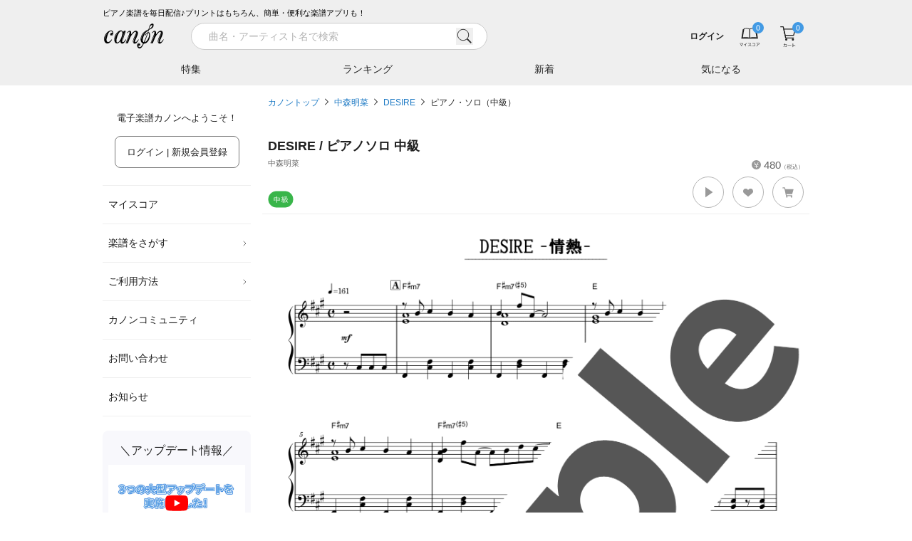

--- FILE ---
content_type: text/html; charset=utf-8
request_url: https://www.canon-score.com/scores/6622
body_size: 14081
content:
<!DOCTYPE html><html lang="ja"><head><meta charSet="utf-8" data-next-head=""/><meta name="viewport" content="width=device-width,initial-scale=1.0,user-scalable=no,interactive-widget=resizes-content" data-next-head=""/><title data-next-head="">【ピアノ楽譜】DESIRE / 中森明菜（ソロ / 中級）</title><meta name="description" content="DESIRE（ソロ / 中級）のピアノ楽譜をダウンロード。480円。紙にプリント&amp;楽譜アプリで移調や再生も。無料で試聴できます" data-next-head=""/><meta property="fb:app_id" content="101420457339731" data-next-head=""/><meta property="og:type" content="article" data-next-head=""/><meta property="og:url" content="https://www.canon-score.com/scores/6622" data-next-head=""/><meta property="og:title" content="【ピアノ楽譜】DESIRE / 中森明菜（ソロ / 中級）" data-next-head=""/><meta property="og:image" content="https://cdn.canon-score.com/fe/img/ogp_190821.png" data-next-head=""/><meta property="og:description" content="DESIRE（ソロ / 中級）のピアノ楽譜をダウンロード。480円。紙にプリント&amp;楽譜アプリで移調や再生も。無料で試聴できます" data-next-head=""/><meta name="twitter:card" content="summary" data-next-head=""/><meta name="twitter:site" content="@canon_score" data-next-head=""/><meta name="twitter:title" content="【ピアノ楽譜】DESIRE / 中森明菜（ソロ / 中級）" data-next-head=""/><meta name="twitter:description" content="DESIRE（ソロ / 中級）のピアノ楽譜をダウンロード。480円。紙にプリント&amp;楽譜アプリで移調や再生も。無料で試聴できます" data-next-head=""/><link rel="canonical" href="https://www.canon-score.com/scores/6622" data-next-head=""/><link rel="preload" as="image" href="https://cdn.canon-score.com/images/previews/100006622.png" data-next-head=""/><meta name="apple-mobile-web-app-title" content="カノン"/><link rel="apple-touch-icon" sizes="192x192" href="/apple-touch-icon.png"/><link rel="icon" href="/favicon.ico"/><link rel="preload" href="/_next/static/css/cf117349e539e95a.css" as="style"/><script type="application/ld+json" data-next-head="">{"@context":"http://schema.org","@type":"Product","name":"【ピアノ楽譜】DESIRE / 中森明菜（ソロ / 中級）","alternateName":["デザイア","DESIRE -情熱-"],"mpn":100006622,"sku":100006622,"description":"DESIRE（ソロ / 中級）のピアノ楽譜。","image":["https://cdn.canon-score.com/images/previews/100006622.png","https://cdn.canon-score.com/images/previews/100006622_mobile.png"],"offers":{"@type":"Offer","priceCurrency":"JPY","price":480,"availability":"http://schema.org/OnlineOnly","url":"https://www.canon-score.com/scores/6622"},"brand":{"@type":"Brand","name":"電子楽譜カノン","url":"https://www.canon-score.com"}}</script><script type="application/ld+json" data-next-head="">{"@context":"http://schema.org","@type":"BreadcrumbList","itemListElement":[{"@type":"ListItem","position":1,"name":"カノントップ","item":"https://www.canon-score.com/"},{"@type":"ListItem","position":2,"name":"中森明菜","item":"https://www.canon-score.com/artists/2671"},{"@type":"ListItem","position":3,"name":"DESIRE","item":"https://www.canon-score.com/songs/3129"},{"@type":"ListItem","position":4,"name":"ピアノ・ソロ（中級）","item":"https://www.canon-score.com/scores/6622"}]}</script><link rel="stylesheet" href="/_next/static/css/cf117349e539e95a.css" data-n-g=""/><noscript data-n-css=""></noscript><script defer="" noModule="" src="/_next/static/chunks/polyfills-42372ed130431b0a.js"></script><script src="/_next/static/chunks/webpack-26e99d21ce719ea4.js" defer=""></script><script src="/_next/static/chunks/framework-ac08ce257f2b1865.js" defer=""></script><script src="/_next/static/chunks/main-02d65230738b88f8.js" defer=""></script><script src="/_next/static/chunks/pages/_app-776732880a53701d.js" defer=""></script><script src="/_next/static/chunks/8226-02cc5381f2b595ad.js" defer=""></script><script src="/_next/static/chunks/4774-496fbadac80f6025.js" defer=""></script><script src="/_next/static/chunks/6587-bde1ee79ae7ceb08.js" defer=""></script><script src="/_next/static/chunks/pages/scores/%5Bid%5D-27647fc95c74c731.js" defer=""></script><script src="/_next/static/LQBxOt1ddAK8m9ONUF5S1/_buildManifest.js" defer=""></script><script src="/_next/static/LQBxOt1ddAK8m9ONUF5S1/_ssgManifest.js" defer=""></script><style id="__jsx-2183883309">input.jsx-2183883309::-webkit-input-placeholder{font-size:14px;}input.jsx-2183883309::-moz-placeholder{font-size:14px;}input.jsx-2183883309:-ms-input-placeholder{font-size:14px;}input.jsx-2183883309::placeholder{font-size:14px;}</style></head><body><script>0</script><link rel="preload" as="image" href="https://cdn.canon-score.com/fe/img/bar_btn_menu.svg"/><link rel="preload" as="image" href="https://cdn.canon-score.com/fe/img/logo_header_brk_88.svg"/><link rel="preload" as="image" href="https://cdn.canon-score.com/fe/img/bar_search_gry.svg"/><link rel="preload" as="image" href="https://cdn.canon-score.com/fe/img/bar_btn_myscore.svg"/><link rel="preload" as="image" href="https://cdn.canon-score.com/fe/img/bar_btn_myscore_hv.svg"/><link rel="preload" as="image" href="https://cdn.canon-score.com/fe/img/badges/header_number_00.svg"/><link rel="preload" as="image" href="https://cdn.canon-score.com/fe/img/bar_mouseover_myscore.svg"/><link rel="preload" as="image" href="https://cdn.canon-score.com/fe/img/bar_btn_cart.svg"/><link rel="preload" as="image" href="https://cdn.canon-score.com/fe/img/bar_btn_cart_hv.svg"/><link rel="preload" as="image" href="https://cdn.canon-score.com/fe/img/bar_mouseover_cart.svg"/><link rel="preload" as="image" href="https://cdn.canon-score.com/fe/img/gmenu_arrow_pc.svg"/><link rel="preload" as="image" href="https://cdn.canon-score.com/fe/img/menu_icon_triangle_blk.svg"/><link rel="preload" as="image" href="https://cdn.canon-score.com/fe/img/gmenu_close.svg"/><link rel="preload" as="image" href="https://cdn.canon-score.com/fe/img/breadcrumbs_arrow.svg"/><link rel="preload" as="image" href="https://cdn.canon-score.com/fe/img/score_en.svg"/><link rel="preload" as="image" href="https://cdn.canon-score.com/fe/img/ic36_level04.svg"/><link rel="preload" as="image" href="https://cdn.canon-score.com/fe/img/score_scorelist_heart_gry1.svg"/><link rel="preload" as="image" href="https://cdn.canon-score.com/fe/img/icon_tooltip_gry.svg"/><link rel="preload" as="image" href="https://cdn.canon-score.com/fe/img/score_scorelist_cart_gry1.svg"/><link rel="preload" as="image" href="https://cdn.canon-score.com/images/previews/100006622.png"/><link rel="preload" as="image" href="https://cdn.canon-score.com/fe/img/movie_play_brown.svg"/><link rel="preload" as="image" href="https://cdn.canon-score.com/fe/img/score_cart_wht.svg"/><link rel="preload" as="image" href="https://cdn.canon-score.com/fe/img/sns_icon_line.svg"/><link rel="preload" as="image" href="https://cdn.canon-score.com/fe/img/sns_circle_x.svg"/><link rel="preload" as="image" href="https://cdn.canon-score.com/fe/img/sns_circle_facebook.svg"/><link rel="preload" as="image" href="https://cdn.canon-score.com/fe/img/ic36_level02.svg"/><link rel="preload" as="image" href="https://cdn.canon-score.com/fe/img/ic36_finger.svg"/><link rel="preload" as="image" href="https://cdn.canon-score.com/fe/img/ic36_playing.svg"/><link rel="preload" as="image" href="https://cdn.canon-score.com/fe/img/ic36_level05.svg"/><link rel="preload" as="image" href="https://cdn.canon-score.com/fe/img/ic_piano_ans.svg"/><link rel="preload" as="image" href="https://cdn.canon-score.com/fe/img/ic36_duo.svg"/><link rel="preload" as="image" href="https://cdn.canon-score.com/fe/img/footer_btn_accordion_open.svg"/><link rel="preload" as="image" href="https://cdn.canon-score.com/fe/img/icon_otherpage_gry.svg"/><link rel="preload" as="image" href="https://cdn.canon-score.com/fe/img/sns_link_line_gry.svg"/><link rel="preload" as="image" href="https://cdn.canon-score.com/fe/img/sns_link_facebook_gry.svg"/><link rel="preload" as="image" href="https://cdn.canon-score.com/fe/img/sns_link_youtube_gry.svg"/><link rel="preload" as="image" href="https://cdn.canon-score.com/fe/img/sns_link_x_gry.svg"/><link rel="preload" as="image" href="https://cdn.canon-score.com/fe/img/sns_link_instagram_gry.svg"/><div id="__next"><div class="break-words text-base text-gray-500"><header id="js-header" class="header fixed z-30 shadow-md inset-x-0 top-0"><div class="bg-gray-120 sm:pt-2.5"><div class="mx-auto max-w-screen-lg"><div class="ml-4 lg:ml-0 text-3xs text-black hidden sm:block">ピアノ楽譜を毎日配信♪プリントはもちろん、簡単・便利な楽譜アプリも！</div><div class="flex h-12.5 items-center bg-gray-120"><a href="#" id="js-sidebar-toggle" class="ml-2 flex-none p-2 lg:hidden"><img src="https://cdn.canon-score.com/fe/img/bar_btn_menu.svg" alt="メニュー" width="24" height="24" class="pointer-events-none"/></a><a class="flex-none" href="/"><img src="https://cdn.canon-score.com/fe/img/logo_header_brk_88.svg" alt="電子楽譜カノン" width="88" height="44" class="ml-0.5 lg:ml-0"/></a><div class="bg-gray-120 absolute -z-1 pt-px transition-transform duration-300 ease-out inset-x-0 bottom-0 transform-translate-y-full-1 lg:transform-none lg:static lg:z-auto lg:ml-7 lg:flex-1 lg:pt-0 lg:transition-none"><div class="lg:hidden"></div><div><div class="lg:transition-width lg:duration-300 lg:ease-in-out lg:w-120"><form class="relative w-full px-4 lg:px-2 lg:py-1.25" action="/scores/search"><div class="flex items-center"><div class="jsx-2183883309 relative flex-1"><input type="search" style="font-family:system-ui" placeholder="曲名・アーティスト名で検索" required="" class="jsx-2183883309 block appearance-none rounded-full bg-white bg-none text-base border border-gray-150 py-1.75 pl-6 pr-12 text-gray-800 placeholder-gray-200 w-full focus:outline-none" value=""/><button type="button" class="jsx-2183883309 -transform-translate-y-1/2 absolute right-5 top-1/2"><img src="https://cdn.canon-score.com/fe/img/bar_search_gry.svg" width="24" height="24" alt="検索" class="jsx-2183883309 inline-block align-top"/></button></div><a href="#" class="group ml-3 h-9 w-9 flex-none p-2 hidden lg:invisible lg:inline-block"><span class="inline-block h-5 w-5 bg-left bg-no-repeat group-hover:bg-right" style="background-image:url(https://cdn.canon-score.com/fe/img/search_btn_close_brk.svg);background-size:200% 100%"></span></a></div></form></div></div><div class="lg:absolute lg:-z-1 lg:bg-gray-120 lg:transition-transform lg:duration-300 lg:ease-out lg:inset-x-0 lg:bottom-0 lg:transform-translate-y-full-1"><div class="hidden lg:block"></div><div class="mx-auto max-w-screen-lg"><ul class="flex"><li class="min-w-0 flex-1 text-center"><a class="group relative block w-full truncate px-px py-3 text-sm text-gray-800 hover:opacity-70" href="/features">特集<span class="absolute w-full transform border-b-2 border-blue-550 transition ease-in-out bottom-0 left-0 scale-x-0 group-focus:scale-x-100 duration-300"></span></a></li><li class="min-w-0 flex-1 text-center"><a class="group relative block w-full truncate px-px py-3 text-sm text-gray-800 hover:opacity-70" href="/ranking">ランキング<span class="absolute w-full transform border-b-2 border-blue-550 transition ease-in-out bottom-0 left-0 scale-x-0 group-focus:scale-x-100 duration-300"></span></a></li><li class="min-w-0 flex-1 text-center"><a class="group relative block w-full truncate px-px py-3 text-sm text-gray-800 hover:opacity-70" href="/new_releases">新着<span class="absolute w-full transform border-b-2 border-blue-550 transition ease-in-out bottom-0 left-0 scale-x-0 group-focus:scale-x-100 duration-300"></span></a></li><li class="min-w-0 flex-1 text-center"><a class="group relative block w-full truncate px-px py-3 text-sm text-gray-800 hover:opacity-70" href="/clips">気になる<span class="absolute w-full transform border-b-2 border-blue-550 transition ease-in-out bottom-0 left-0 scale-x-0 group-focus:scale-x-100 duration-300"></span></a></li></ul></div></div></div><div class="relative flex min-w-0 flex-1 items-center lg:ml-auto lg:flex-none"><div class="group ml-auto min-w-0 max-w-40 flex-1 py-0.5 pl-3 text-right lg:inline-block"><a class="inline-block max-w-full p-2 align-middle text-4xs font-bold text-gray-800 hover:text-gray-400 sm:text-2xs" href="/login"><span class="brak-all block truncate">ログイン</span></a></div><ul class="relative flex flex-none"><li class="group"><a class="group relative block px-3 text-gray-500" href="/my_scores"><img src="https://cdn.canon-score.com/fe/img/bar_btn_myscore.svg" alt="マイスコア" width="32" height="32" class="inline-block group-hover:hidden"/><img src="https://cdn.canon-score.com/fe/img/bar_btn_myscore_hv.svg" alt="マイスコア" width="32" height="32" class="hidden group-hover:inline-block"/><img class="pointer-events-none absolute inline-block rounded-full bg-blue-500 -top-1 right-2" src="https://cdn.canon-score.com/fe/img/badges/header_number_00.svg" alt="0" width="16" height="16"/></a><a href="/my_scores"><div class="z-10 rounded-xl bg-white text-center shadow-lg transform-translate-y-full absolute -bottom-1 right-0 hidden w-68 px-5 pb-9 pt-11 lg:group-hover:block"><img src="https://cdn.canon-score.com/fe/img/bar_mouseover_myscore.svg" width="40" height="40" alt="" class="inline-block"/><div class="text-xs"><div class="mt-4 text-gray-900">購入した楽譜は<br/>マイスコアに保存されます</div></div></div></a></li><li class="group"><a class="group relative block px-3 text-gray-500" href="/cart"><img src="https://cdn.canon-score.com/fe/img/bar_btn_cart.svg" alt="カート" width="32" height="32" class="inline-block group-hover:hidden"/><img src="https://cdn.canon-score.com/fe/img/bar_btn_cart_hv.svg" alt="カート" width="32" height="32" class="hidden group-hover:inline-block"/><img class="pointer-events-none absolute inline-block rounded-full bg-blue-500 -top-1 right-2" src="https://cdn.canon-score.com/fe/img/badges/header_number_00.svg" alt="0" width="16" height="16"/></a><a href="/cart"><div class="z-10 rounded-xl bg-white text-center shadow-lg transform-translate-y-full absolute -bottom-1 right-0 hidden w-68 px-5 pb-9 pt-11 lg:group-hover:block"><img src="https://cdn.canon-score.com/fe/img/bar_mouseover_cart.svg" width="40" height="40" alt="" class="inline-block"/><div class="text-xs"><div class="mt-4 text-gray-900">カートに入れた楽譜が<br/>表示されます</div></div></div></a></li></ul></div></div></div></div></header><div class="mx-auto max-w-screen-lg"><div class="pt-36.5 sm:pt-43 lg:pt-33 lg:flex"><div class="fixed z-40 inset-0 lg:static lg:z-20 lg:flex-none pointer-events-none lg:pointer-events-auto"><div class="absolute bg-black opacity-0 transition-opacity duration-300 inset-0 lg:hidden"></div><div class="absolute flex max-w-full+4 border-l-16 border-white inset-y-0 -left-4 transition-transform duration-300 ease-in-out-elastic lg:static lg:mr-4 lg:block lg:w-52 lg:border-none lg:transition-none -transform-translate-x-full lg:transform-translate-0"><div class="w-80 flex-1 overflow-auto bg-white lg:w-auto lg:overflow-visible"><div class="py-6 text-xs text-gray-900"><p class="text-center">電子楽譜カノンへようこそ！</p><p class="mt-4 text-center"><a class="inline-block max-w-full overflow-hidden rounded-lg border text-center align-middle transition-colors duration-200 ease-out border-blue-500 bg-blue-500 px-4 py-3 text-xs text-white lg:border-gray-400 lg:bg-white lg:text-gray-900 hover:border-blue-500 hover:bg-blue-500 hover:text-white focus:border-blue-500 focus:bg-blue-500 focus:text-white" href="/login">ログイン | 新規会員登録<span class="lg:hidden"> (無料)</span></a></p></div><ul class="px-2 text-sm text-gray-900 lg:px-0"><li class="relative border-b border-gray-120 hover:bg-gray-50 border-t"><a class="block px-2 py-4" href="/my_scores">マイスコア</a></li><li class="relative border-b border-gray-120 hover:bg-gray-50"><a class="relative block py-4 pl-2 pr-4.5" href="#">楽譜をさがす<img class="-transform-translate-y-1/2 absolute right-1 top-1/2" src="https://cdn.canon-score.com/fe/img/gmenu_arrow_pc.svg" width="10" height="10" alt=""/></a><ul class="w-60 rounded-lg bg-white py-3 shadow-md transform-translate-x-full absolute z-40 -top-3 right-2500"><li><a class="block px-8 py-2.5 hover:bg-gray-50" href="/ranking">人気ランキング</a></li><li><a class="block px-8 py-2.5 hover:bg-gray-50" href="/new_releases">新着の楽譜</a></li><li><a class="block px-8 py-2.5 hover:bg-gray-50" href="/features">特集</a></li><li><a href="#" class="block px-8 py-2.5 hover:bg-gray-50">条件でさがす</a></li><li><a class="block px-8 py-2.5 hover:bg-gray-50" href="/genres">音楽ジャンル</a></li><li><a class="block px-8 py-2.5 hover:bg-gray-50" href="/levels">難易度でさがす</a></li><li><a class="block px-8 py-2.5 hover:bg-gray-50" href="/styles">演奏形態でさがす</a></li><li><a class="block px-8 py-2.5 hover:bg-gray-50" href="/upcomings">まもなく配信</a></li><li><a class="block px-8 py-2.5 hover:bg-gray-50" href="/requests/new">配信リクエスト</a></li></ul></li><li class="relative border-b border-gray-120 hover:bg-gray-50"><a class="relative block py-4 pl-2 pr-4.5" href="#">ご利用方法<img class="-transform-translate-y-1/2 absolute right-1 top-1/2" src="https://cdn.canon-score.com/fe/img/gmenu_arrow_pc.svg" width="10" height="10" alt=""/></a><ul class="w-60 rounded-lg bg-white py-3 shadow-md transform-translate-x-full absolute z-40 -top-3 right-2500"><li><a class="block px-8 py-2.5 hover:bg-gray-50" href="/usage">ご利用方法</a></li><li><a class="block px-8 py-2.5 hover:bg-gray-50" href="/plans">お得な月額プラン</a></li><li><a class="block px-8 py-2.5 hover:bg-gray-50" href="/about">はじめてのお客様</a></li><li><a class="block px-8 py-2.5 hover:bg-gray-50" href="/faq">よくあるご質問</a></li><li><a class="block px-8 py-2.5 hover:bg-gray-50" href="/viewer_app">カノン公式楽譜アプリ</a></li><li><a class="block px-8 py-2.5 hover:bg-gray-50" href="/selecting_scores">楽譜選びのポイント</a></li></ul></li><li class="relative border-b border-gray-120 hover:bg-gray-50"><a class="block px-2 py-4" href="/community">カノンコミュニティ</a></li><li class="relative border-b border-gray-120 hover:bg-gray-50"><a class="block px-2 py-4" href="/support">お問い合わせ</a></li><li class="relative border-b border-gray-120 hover:bg-gray-50"><a class="block px-2 py-4" href="/information">お知らせ</a></li></ul><div class="mx-2 mt-5 rounded-lg bg-purple-50 px-2 py-4 lg:mx-0"><div class="text-center text-lg text-gray-900">＼アップデート情報／</div><div class="mt-2"><button class="hover-to-shine relative block w-full pt-9/16"><img src="https://cdn.canon-score.com/fe/img/250806_updates_1280x720.jpg" alt="アプリ更新情報" width="320" height="180" class="absolute h-full w-full object-cover left-0 top-0" loading="lazy"/><img src="https://cdn.canon-score.com/fe/img/str_btn_youtube_play.svg" alt="" width="44" height="32" class="-transform-translate-1/2 absolute w-1/6 left-1/2 top-1/2" loading="lazy"/></button></div></div><div class="mx-2 mt-4 rounded-lg bg-purple-50 px-4 pb-5 pt-4 text-gray-800 lg:mx-0"><div class="text-center text-lg text-gray-900">今日はなんの日？</div><div class="mt-3 text-sm lg:text-2xs">11<!-- -->月<!-- -->12<!-- -->日(<!-- -->水<!-- -->)は</div><div class="mt-0.75 rounded-lg bg-white py-2 text-center text-2lg text-orange-500 lg:text-sm">洋服記念日</div><div class="mt-3.5 text-sm lg:text-2xs">というわけで、本日の一曲！</div><ul class="mt-1.25"><li class="relative pl-3"><img src="https://cdn.canon-score.com/fe/img/menu_icon_triangle_blk.svg" alt="" width="4" height="8" class="-transform-translate-y-1/2 absolute left-0 top-1/2"/><a class="inline-block py-1.25 text-base text-blue-550 hover:text-blue-450 lg:text-xs" href="/scores/2686">オールドファッション</a></li></ul></div><div class="px-5 pb-8 lg:px-2"><a class="hover-to-shine mt-8 block overflow-hidden rounded-lg lg:mt-5" href="/group_interview"><img src="https://cdn.canon-score.com/fe/img/bn_side_group_interview.jpg" alt="お客様の声をお聞かせください" width="424" height="190" loading="lazy"/></a><a class="hover-to-shine mt-8 block overflow-hidden rounded-lg lg:mt-5" href="/plans"><img src="https://cdn.canon-score.com/fe/img/bn_side_monthly.jpg" alt="1曲あたり140円 たくさん購入する方は月額プランが断然お得！" width="424" height="190" loading="lazy"/></a><a class="hover-to-shine mt-8 block overflow-hidden rounded-lg lg:mt-5" href="/viewer_app"><img src="https://cdn.canon-score.com/fe/img/bn_side_app.jpg" alt="カノン公式楽譜アプリ" width="424" height="190" loading="lazy"/></a><a class="hover-to-shine mt-8 block overflow-hidden rounded-lg lg:mt-5" href="/selecting_scores"><img src="https://cdn.canon-score.com/fe/img/bn_side_point.jpg" alt="楽譜えらびのポイント" width="424" height="190" loading="lazy"/></a><a class="hover-to-shine mt-8 block overflow-hidden rounded-lg lg:mt-5" href="/promotion_posting_videos"><img src="https://cdn.canon-score.com/fe/img/bn_side_posting.jpg" alt="演奏動画をカノンに投稿しよう！" width="424" height="190" loading="lazy"/></a><a class="hover-to-shine mt-8 block overflow-hidden rounded-lg lg:mt-5" href="/annual_ranking/2024"><img src="https://cdn.canon-score.com/fe/img/bn_side_grandprix2024.jpg" alt="最も演奏された楽曲グランプリ2024" width="424" height="190" loading="lazy"/></a><a target="_blank" rel="noopener" href="https://www.funtap.co.jp/recruit" class="hover-to-shine mt-8 block overflow-hidden rounded-lg lg:mt-5"><img src="https://cdn.canon-score.com/fe/img/bn_side_recruit3.png" alt="RECRUIT 2026 自分と、だれかをハッピーに。" width="424" height="190" loading="lazy"/></a></div></div><div class="flex-none lg:hidden invisible"><a class="m-2 inline-block" href="#"><img src="https://cdn.canon-score.com/fe/img/gmenu_close.svg" width="32" height="32" alt="とじる"/></a></div></div></div><div class="min-h-100 px-2 pb-3 lg:flex-1" style="min-width:1em"><ol class="mb-8 text-2xs leading-loose"><li class="inline"><a class="text-blue-550 focus:underline hover:underline" href="/">カノントップ</a><img class="mx-2 inline-block align-baseline" src="https://cdn.canon-score.com/fe/img/breadcrumbs_arrow.svg" width="5" height="10" alt="&gt;"/></li><li class="inline"><a class="text-blue-550 focus:underline hover:underline" href="/artists/2671">中森明菜</a><img class="mx-2 inline-block align-baseline" src="https://cdn.canon-score.com/fe/img/breadcrumbs_arrow.svg" width="5" height="10" alt="&gt;"/></li><li class="inline"><a class="text-blue-550 focus:underline hover:underline" href="/songs/3129">DESIRE</a><img class="mx-2 inline-block align-baseline" src="https://cdn.canon-score.com/fe/img/breadcrumbs_arrow.svg" width="5" height="10" alt="&gt;"/></li><li class="inline"><a class="text-gray-800 focus:underline hover:underline" href="/scores/6622">ピアノ・ソロ（中級）</a></li></ol><div class="-mx-2"><div class="score"><div class="score__body break-all"><div class="score__title"><h1 class="inline text-xl font-bold">DESIRE / ピアノソロ 中級</h1></div><div class="mb-0.5 flex items-end"><div class="mr-2 min-w-0 flex-1 self-start"><div class="score__artist">中森明菜</div><div class="score__tieup"></div></div><div class="ml-auto flex-none text-base"><img src="https://cdn.canon-score.com/fe/img/score_en.svg" width="13" height="13" alt="¥" class="relative mr-1 inline-block bottom-0.5"/>480<span style="font-size:8px">（税込）</span></div></div></div><div class="flex flex-wrap-reverse justify-end pb-1 pt-0.75"><div class="mt-auto flex flex-wrap items-center mr-auto pt-0.75 flex-none"><span class="mr-1 inline-block w-9 flex-none"><img src="https://cdn.canon-score.com/fe/img/ic36_level04.svg" alt="中級" width="36" height="24"/></span><span class="mr-1 inline-block w-9 flex-none"></span><span class="mr-1 inline-block w-9 flex-none"></span></div><div class="flex flex-none items-center"><span class="group relative inline-block h-11 w-11 cursor-pointer rounded-full border-0.5 border-gray-200 bg-white focus-visible:shadow-button hover:shadow-button" role="button" aria-label="試聴する"><span class="absolute inline-block h-4.5 w-4.5 -translate-x-1/2 -translate-y-1/2 transform left-1/2 top-1/2 bg-cover bg-left bg-no-repeat group-focus-visible:bg-right group-hover:bg-right" style="background-image:url(https://cdn.canon-score.com/fe/img/score_listening.svg)"></span></span><span class="relative inline-block h-11 w-11 border-0.5 border-gray-200 ml-3 cursor-pointer rounded-full bg-white hover:shadow-button group-button" role="button" aria-label="気になる！"><img src="https://cdn.canon-score.com/fe/img/score_scorelist_heart_gry1.svg" alt="" width="18" height="18" class="absolute -translate-x-1/2 -translate-y-1/2 left-1/2 top-1/2"/><span class="pointer-events-none absolute -translate-x-1/2 -translate-y-full -top-3 left-1/2 whitespace-nowrap rounded bg-gray-550 py-1.25 pl-3 pr-2 text-center text-2xs text-white hidden">気になる！<span class="absolute -translate-x-1/2 translate-y-full bottom-0 left-1/2"><img src="https://cdn.canon-score.com/fe/img/icon_tooltip_gry.svg" alt="" width="10" height="8"/></span></span></span><span class="relative inline-block h-11 w-11 border-0.5 border-gray-200 ml-3 cursor-pointer rounded-full bg-white hover:shadow-button group-button" role="button" aria-label="カート"><img src="https://cdn.canon-score.com/fe/img/score_scorelist_cart_gry1.svg" alt="" width="18" height="18" class="absolute -translate-x-1/2 -translate-y-1/2 left-1/2 top-1/2"/></span></div></div></div><div class="border-t border-gray-120 p-2 align-top"><a target="_blank" rel="noopener" href="https://cdn.canon-score.com/images/previews/100006622.png"><div class="relative overflow-hidden" style="padding-top:141.4375%"><img class="-transform-translate-y-1/2 absolute max-h-full w-full inset-x-0 top-1/2" src="https://cdn.canon-score.com/images/previews/100006622.png" alt="【ピアノ楽譜】DESIRE / 中森明菜（ソロ / 中級）のサンプル楽譜"/></div></a></div><p class="break-all text-base leading-8.5 text-gray-900 px-6 py-10 sm:px-12">中森明菜さんが歌うメロディだけでなく、原曲の特徴的なサウンドやリズムを存分に盛り込んだアレンジです。特にサビの終盤の左手は、バスドラムのような音をイメージして弾くと、より原曲の雰囲気に近づけられると思いますので、ぜひお試しください。</p><div class="px-4"><table class="w-full"><tbody><tr class="border-b border-t border-gray-120"><th class="w-36 px-2.5 py-2 text-left align-top font-normal text-gray-800 sm:w-1/3">曲名</th><td class="px-2.5 py-2 align-top text-gray-800 sm:w-2/3"><a class="text-blue-550 focus:opacity-70 hover:opacity-70" href="/songs/3129">DESIRE（デザイア）</a></td></tr><tr class="border-b border-t border-gray-120"><th class="w-36 px-2.5 py-2 text-left align-top font-normal text-gray-800 sm:w-1/3">英語タイトル</th><td class="px-2.5 py-2 align-top text-gray-800 sm:w-2/3">DESIRE -情熱-</td></tr><tr class="border-b border-t border-gray-120"><th class="w-36 px-2.5 py-2 text-left align-top font-normal text-gray-800 sm:w-1/3">アーティスト</th><td class="px-2.5 py-2 align-top text-gray-800 sm:w-2/3"><a class="text-blue-550 focus:opacity-70 hover:opacity-70" href="/artists/2671">中森明菜</a></td></tr><tr class="border-b border-t border-gray-120"><th class="w-36 px-2.5 py-2 text-left align-top font-normal text-gray-800 sm:w-1/3">演奏形態</th><td class="px-2.5 py-2 align-top text-gray-800 sm:w-2/3"><div><a class="text-blue-550 hover:text-blue-500" href="/styles/piano-solo">ピアノソロ</a></div></td></tr><tr class="border-b border-t border-gray-120"><th class="w-36 px-2.5 py-2 text-left align-top font-normal text-gray-800 sm:w-1/3">作曲</th><td class="px-2.5 py-2 align-top text-gray-800 sm:w-2/3"><a class="text-blue-550 focus:opacity-70 hover:opacity-70" href="/composers/605/%E9%88%B4%E6%9C%A8%E3%82%AD%E3%82%B5%E3%83%96%E3%83%AD%E3%83%BC">鈴木キサブロー</a></td></tr><tr class="border-b border-t border-gray-120"><th class="w-36 px-2.5 py-2 text-left align-top font-normal text-gray-800 sm:w-1/3">作詞</th><td class="px-2.5 py-2 align-top text-gray-800 sm:w-2/3"><a class="text-blue-550 focus:opacity-70 hover:opacity-70" href="/writers/606/%E9%98%BF%E6%9C%A8%E7%87%BF%E5%AD%90">阿木燿子</a></td></tr><tr class="border-b border-t border-gray-120"><th class="w-36 px-2.5 py-2 text-left align-top font-normal text-gray-800 sm:w-1/3">難易度</th><td class="px-2.5 py-2 align-top text-gray-800 sm:w-2/3">中級</td></tr><tr class="border-b border-t border-gray-120"><th class="w-36 px-2.5 py-2 text-left align-top font-normal text-gray-800 sm:w-1/3">歌詞</th><td class="px-2.5 py-2 align-top text-gray-800 sm:w-2/3">日本語</td></tr><tr class="border-b border-t border-gray-120"><th class="w-36 px-2.5 py-2 text-left align-top font-normal text-gray-800 sm:w-1/3">対応鍵盤数</th><td class="px-2.5 py-2 align-top text-gray-800 sm:w-2/3">88鍵</td></tr><tr class="border-b border-t border-gray-120"><th class="w-36 px-2.5 py-2 text-left align-top font-normal text-gray-800 sm:w-1/3">ページ数</th><td class="px-2.5 py-2 align-top text-gray-800 sm:w-2/3">6ページ</td></tr><tr class="border-b border-t border-gray-120"><th class="w-36 px-2.5 py-2 text-left align-top font-normal text-gray-800 sm:w-1/3">配信開始日</th><td class="px-2.5 py-2 align-top text-gray-800 sm:w-2/3">2023年4月21日</td></tr><tr class="border-b border-t border-gray-120"><th class="w-36 px-2.5 py-2 text-left align-top font-normal text-gray-800 sm:w-1/3">他の難易度</th><td class="px-2.5 py-2 align-top text-gray-800 sm:w-2/3"><ul><li class=""><a class="text-blue-550 focus:opacity-70 hover:opacity-70" href="/scores/6623">ピアノソロ（初級）</a></li></ul></td></tr><tr class="border-b border-t border-gray-120"><th class="w-36 px-2.5 py-2 text-left align-top font-normal text-gray-800 sm:w-1/3">他の演奏形態</th><td class="px-2.5 py-2 align-top text-gray-800 sm:w-2/3"><ul><li class=""><a class="text-blue-550 focus:opacity-70 hover:opacity-70" href="/scores/6624">連弾譜（中級）</a></li></ul></td></tr><tr class="border-b border-t border-gray-120"><th class="w-36 px-2.5 py-2 text-left align-top font-normal text-gray-800 sm:w-1/3">アレンジ</th><td class="px-2.5 py-2 align-top text-gray-800 sm:w-2/3"><a class="text-blue-550 focus:opacity-70 hover:opacity-70" href="/transcribers/hibiki-music-supply">HIBIKI Music Supply</a></td></tr><tr class="border-b border-t border-gray-120"><th class="w-36 px-2.5 py-2 text-left align-top font-normal text-gray-800 sm:w-1/3">練習動画</th><td class="px-2.5 py-2 align-top text-gray-800 sm:w-2/3"><div style="max-width:360px"><a href="#" class="hover-to-shine block"><span class="relative max-w-full align-bottom block bg-gray-50"><span class="block" style="padding-top:56.25%"></span></span><img src="https://cdn.canon-score.com/fe/img/movie_play_brown.svg" width="34" height="34" alt="再生" class="-transform-translate-1/2 absolute left-1/2 top-1/2"/></a></div></td></tr></tbody></table></div></div><div class="fixed z-20 mb-0 bg-gray-100/90 py-3.5 text-center inset-x-0 bottom-0 transition-translate duration-300 ease-in-out sm:relative sm:z-0 sm:mt-8 sm:bg-transparent sm:py-0 translate-y-full sm:translate-y-0"><button class="inline-block text-center align-middle max-w-full rounded-full border overflow-hidden transition-colors duration-200 ease-out py-3 text-white bg-blue-500 border-blue-500 hover:bg-blue-450 focus:bg-blue-450 hover:border-blue-450 focus:border-blue-450 w-72"><img src="https://cdn.canon-score.com/fe/img/score_cart_wht.svg" alt="" width="18" height="18" class="mr-1.5 inline-block"/>カートに入れる</button></div><ul class="my-8 flex flex-wrap justify-center"><li class="px-3 py-1"><a target="_blank" rel="noopener" href="https://social-plugins.line.me/lineit/share?url=https://www.canon-score.com/scores/6622" class="hover-to-shine block"><img src="https://cdn.canon-score.com/fe/img/sns_icon_line.svg" alt="LINE" width="28" height="28"/></a></li><li class="px-3 py-1"><a target="_blank" rel="noopener" href="http://twitter.com/intent/tweet?url=https://www.canon-score.com/scores/6622&amp;text=%E3%80%90%E3%83%94%E3%82%A2%E3%83%8E%E6%A5%BD%E8%AD%9C%E3%80%91DESIRE%20%2F%20%E4%B8%AD%E6%A3%AE%E6%98%8E%E8%8F%9C%EF%BC%88%E3%82%BD%E3%83%AD%20%2F%20%E4%B8%AD%E7%B4%9A%EF%BC%89" class="hover-to-shine block"><img src="https://cdn.canon-score.com/fe/img/sns_circle_x.svg" alt="X" width="28" height="28"/></a></li><li class="px-3 py-1"><a target="_blank" rel="noopener" href="http://www.facebook.com/share.php?u=https://www.canon-score.com/scores/6622" class="hover-to-shine block"><img src="https://cdn.canon-score.com/fe/img/sns_circle_facebook.svg" alt="Facebook" width="28" height="28"/></a></li></ul><div class="mt-6"><h2 class="text-gray-800 py-2 mb-2.5 border-b border-gray-120 text-lg font-bold">「<!-- -->DESIRE<!-- -->」の<!-- -->難易度<!-- -->を比べる</h2><div class="bg-blue-100 py-2"><div class="relative"><ul class="scrolling-touch scrollbar-hidden flex overflow-x-auto overscroll-x-contain"><li class="flex-none px-1" style="width:140px"><div class="relative" style="padding-top:141.4375%"><a href="#" class="hover-to-shine-b absolute block inset-x-0 top-0"><img src="https://cdn.canon-score.com/images/previews/100006623_mobile.png" alt="DESIRE（ソロ / 初級）" loading="lazy" class="w-full"/><span class="absolute left-1 top-1"><img src="https://cdn.canon-score.com/fe/img/ic36_level02.svg" alt="初級" width="36" height="24"/></span><span class="-transform-translate-x-1/2 absolute left-1/2 top-1"></span><span class="absolute right-1 top-1"><img src="https://cdn.canon-score.com/fe/img/ic36_finger.svg" alt="指番号" width="36" height="24"/></span></a></div></li><li class="flex-none px-1" style="width:140px"><div class="relative" style="padding-top:141.4375%"><a href="#" class="hover-to-shine-b absolute block inset-x-0 top-0"><img src="https://cdn.canon-score.com/images/previews/100006622_mobile.png" alt="DESIRE（ソロ / 中級）" loading="lazy" class="w-full"/><span class="absolute left-1 top-1"><img src="https://cdn.canon-score.com/fe/img/ic36_level04.svg" alt="中級" width="36" height="24"/></span><span class="-transform-translate-x-1/2 absolute left-1/2 top-1"></span></a></div></li></ul><a href="#" class="-transform-translate-y-1/2 absolute hidden text-transparent left-0 top-1/2"><span class="block bg-left bg-no-repeat" style="width:29px;height:58px;background-image:url(https://cdn.canon-score.com/fe/img/arrow_nextscore_left.svg);background-size:200% 100%"></span></a><a href="#" class="-transform-translate-y-1/2 absolute hidden text-transparent right-0 top-1/2"><span class="block bg-left bg-no-repeat" style="width:29px;height:58px;background-image:url(https://cdn.canon-score.com/fe/img/arrow_nextscore_right.svg);background-size:200% 100%"></span></a></div></div></div><div class="mt-6"><h2 class="text-gray-800 py-2 mb-2.5 border-b border-gray-120 text-lg font-bold">「<!-- -->DESIRE<!-- -->」の関連曲</h2><div class="relative"><ul class="scrolling-touch scrollbar-hidden flex overflow-x-auto overscroll-x-contain"><li class="flex-none px-1" style="width:140px"><a class="hover-to-shine-b block h-47.5 overflow-hidden bg-cover bg-center bg-no-repeat px-1 pb-1 pt-15 text-center text-sm" style="background-image:url(https://cdn.canon-score.com/fe/img/img_recommend.jpg)" href="/scores/6518"><div class="break-all font-bold">セカンド・ラブ</div><div class="mt-1 break-all">中森明菜</div><span class="absolute left-1 top-1"><img src="https://cdn.canon-score.com/fe/img/ic36_level04.svg" alt="中級" width="36" height="24"/></span><span class="-transform-translate-x-1/2 absolute left-1/2 top-1"><img src="https://cdn.canon-score.com/fe/img/ic36_playing.svg" alt="弾語" width="36" height="24"/></span></a></li><li class="flex-none px-1" style="width:140px"><a class="hover-to-shine-b block h-47.5 overflow-hidden bg-cover bg-center bg-no-repeat px-1 pb-1 pt-15 text-center text-sm" style="background-image:url(https://cdn.canon-score.com/fe/img/img_recommend.jpg)" href="/scores/6398"><div class="break-all font-bold">スローモーション</div><div class="mt-1 break-all">中森明菜</div><span class="absolute left-1 top-1"><img src="https://cdn.canon-score.com/fe/img/ic36_level05.svg" alt="中上級" width="36" height="24"/></span><span class="-transform-translate-x-1/2 absolute left-1/2 top-1"></span></a></li><li class="flex-none px-1" style="width:140px"><a class="hover-to-shine-b block h-47.5 overflow-hidden bg-cover bg-center bg-no-repeat px-1 pb-1 pt-15 text-center text-sm" style="background-image:url(https://cdn.canon-score.com/fe/img/img_recommend.jpg)" href="/scores/7250"><div class="break-all font-bold">北ウイング -CLASSIC-</div><div class="mt-1 break-all">中森明菜</div><span class="absolute left-1 top-1"><img src="https://cdn.canon-score.com/fe/img/ic36_level04.svg" alt="中級" width="36" height="24"/></span><span class="-transform-translate-x-1/2 absolute left-1/2 top-1"><img src="https://cdn.canon-score.com/fe/img/ic36_playing.svg" alt="弾語" width="36" height="24"/></span></a></li><li class="flex-none px-1" style="width:140px"><a class="hover-to-shine-b block h-47.5 overflow-hidden bg-cover bg-center bg-no-repeat px-1 pb-1 pt-15 text-center text-sm" style="background-image:url(https://cdn.canon-score.com/fe/img/img_recommend.jpg)" href="/scores/6516"><div class="break-all font-bold">セカンド・ラブ</div><div class="mt-1 break-all">中森明菜</div><span class="absolute left-1 top-1"><img src="https://cdn.canon-score.com/fe/img/ic36_level05.svg" alt="中上級" width="36" height="24"/></span><span class="-transform-translate-x-1/2 absolute left-1/2 top-1"></span></a></li><li class="flex-none px-1" style="width:140px"><a class="hover-to-shine-b block h-47.5 overflow-hidden bg-cover bg-center bg-no-repeat px-1 pb-1 pt-15 text-center text-sm" style="background-image:url(https://cdn.canon-score.com/fe/img/img_recommend.jpg)" href="/scores/7249"><div class="break-all font-bold">北ウイング -CLASSIC-</div><div class="mt-1 break-all">中森明菜</div><span class="absolute left-1 top-1"><img src="https://cdn.canon-score.com/fe/img/ic36_level04.svg" alt="中級" width="36" height="24"/></span><span class="-transform-translate-x-1/2 absolute left-1/2 top-1"></span></a></li><li class="flex-none px-1" style="width:140px"><a class="hover-to-shine-b block h-47.5 overflow-hidden bg-cover bg-center bg-no-repeat px-1 pb-1 pt-15 text-center text-sm" style="background-image:url(https://cdn.canon-score.com/fe/img/img_recommend.jpg)" href="/scores/6399"><div class="break-all font-bold">スローモーション</div><div class="mt-1 break-all">中森明菜</div><span class="absolute left-1 top-1"><img src="https://cdn.canon-score.com/fe/img/ic36_level02.svg" alt="初級" width="36" height="24"/></span><span class="-transform-translate-x-1/2 absolute left-1/2 top-1"></span></a></li><li class="flex-none px-1" style="width:140px"><a class="hover-to-shine-b block h-47.5 overflow-hidden bg-cover bg-center bg-no-repeat px-1 pb-1 pt-15 text-center text-sm" style="background-image:url(https://cdn.canon-score.com/fe/img/img_recommend.jpg)" href="/scores/7251"><div class="break-all font-bold">北ウイング -CLASSIC-</div><div class="mt-1 break-all">中森明菜</div><span class="absolute left-1 top-1"><img src="https://cdn.canon-score.com/fe/img/ic_piano_ans.svg" alt="アンサンブル" width="36" height="24"/></span></a></li><li class="flex-none px-1" style="width:140px"><a class="hover-to-shine-b block h-47.5 overflow-hidden bg-cover bg-center bg-no-repeat px-1 pb-1 pt-15 text-center text-sm" style="background-image:url(https://cdn.canon-score.com/fe/img/img_recommend.jpg)" href="/scores/7544"><div class="break-all font-bold">ミ・アモーレ</div><div class="mt-1 break-all">中森明菜</div><span class="absolute left-1 top-1"><img src="https://cdn.canon-score.com/fe/img/ic36_level04.svg" alt="中級" width="36" height="24"/></span><span class="-transform-translate-x-1/2 absolute left-1/2 top-1"><img src="https://cdn.canon-score.com/fe/img/ic36_playing.svg" alt="弾語" width="36" height="24"/></span></a></li><li class="flex-none px-1" style="width:140px"><a class="hover-to-shine-b block h-47.5 overflow-hidden bg-cover bg-center bg-no-repeat px-1 pb-1 pt-15 text-center text-sm" style="background-image:url(https://cdn.canon-score.com/fe/img/img_recommend.jpg)" href="/scores/8991"><div class="break-all font-bold">スローモーション</div><div class="mt-1 break-all">中森明菜</div><span class="absolute left-1 top-1"><img src="https://cdn.canon-score.com/fe/img/ic36_level04.svg" alt="中級" width="36" height="24"/></span><span class="-transform-translate-x-1/2 absolute left-1/2 top-1"><img src="https://cdn.canon-score.com/fe/img/ic36_playing.svg" alt="弾語" width="36" height="24"/></span></a></li><li class="flex-none px-1" style="width:140px"><a class="hover-to-shine-b block h-47.5 overflow-hidden bg-cover bg-center bg-no-repeat px-1 pb-1 pt-15 text-center text-sm" style="background-image:url(https://cdn.canon-score.com/fe/img/img_recommend.jpg)" href="/scores/7733"><div class="break-all font-bold">TATTOO -JAZZ-</div><div class="mt-1 break-all">中森明菜</div><span class="absolute left-1 top-1"><img src="https://cdn.canon-score.com/fe/img/ic36_level05.svg" alt="中上級" width="36" height="24"/></span><span class="-transform-translate-x-1/2 absolute left-1/2 top-1"><img src="https://cdn.canon-score.com/fe/img/ic36_playing.svg" alt="弾語" width="36" height="24"/></span></a></li><li class="flex-none px-1" style="width:140px"><a class="hover-to-shine-b block h-47.5 overflow-hidden bg-cover bg-center bg-no-repeat px-1 pb-1 pt-15 text-center text-sm" style="background-image:url(https://cdn.canon-score.com/fe/img/img_recommend.jpg)" href="/scores/7731"><div class="break-all font-bold">TATTOO -JAZZ-</div><div class="mt-1 break-all">中森明菜</div><span class="absolute left-1 top-1"><img src="https://cdn.canon-score.com/fe/img/ic36_level05.svg" alt="中上級" width="36" height="24"/></span><span class="-transform-translate-x-1/2 absolute left-1/2 top-1"></span></a></li><li class="flex-none px-1" style="width:140px"><a class="hover-to-shine-b block h-47.5 overflow-hidden bg-cover bg-center bg-no-repeat px-1 pb-1 pt-15 text-center text-sm" style="background-image:url(https://cdn.canon-score.com/fe/img/img_recommend.jpg)" href="/scores/6624"><div class="break-all font-bold">DESIRE</div><div class="mt-1 break-all">中森明菜</div><span class="absolute left-1 top-1"><img src="https://cdn.canon-score.com/fe/img/ic36_level04.svg" alt="中級" width="36" height="24"/></span><span class="-transform-translate-x-1/2 absolute left-1/2 top-1"><img src="https://cdn.canon-score.com/fe/img/ic36_duo.svg" alt="連弾譜" width="36" height="24"/></span></a></li></ul><a href="#" class="-transform-translate-y-1/2 absolute hidden text-transparent left-0 top-1/2"><span class="block bg-left bg-no-repeat" style="width:29px;height:58px;background-image:url(https://cdn.canon-score.com/fe/img/arrow_nextscore_left.svg);background-size:200% 100%"></span></a><a href="#" class="-transform-translate-y-1/2 absolute hidden text-transparent right-0 top-1/2"><span class="block bg-left bg-no-repeat" style="width:29px;height:58px;background-image:url(https://cdn.canon-score.com/fe/img/arrow_nextscore_right.svg);background-size:200% 100%"></span></a></div></div><div class="mt-6"><h2 class="text-gray-800 py-2 mb-2.5 border-b border-gray-120 text-lg font-bold">おすすめ楽譜</h2><div class="relative"><ul class="scrolling-touch scrollbar-hidden flex overflow-x-auto overscroll-x-contain"><li class="flex-none px-1" style="width:140px"><a class="hover-to-shine-b block h-47.5 overflow-hidden bg-cover bg-center bg-no-repeat px-1 pb-1 pt-15 text-center text-sm" style="background-image:url(https://cdn.canon-score.com/fe/img/img_recommend.jpg)" href="/scores/5358"><div class="break-all font-bold">あなたに逢いたくて</div><div class="mt-1 break-all">松田聖子</div><span class="absolute left-1 top-1"><img src="https://cdn.canon-score.com/fe/img/ic36_level04.svg" alt="中級" width="36" height="24"/></span><span class="-transform-translate-x-1/2 absolute left-1/2 top-1"></span></a></li><li class="flex-none px-1" style="width:140px"><a class="hover-to-shine-b block h-47.5 overflow-hidden bg-cover bg-center bg-no-repeat px-1 pb-1 pt-15 text-center text-sm" style="background-image:url(https://cdn.canon-score.com/fe/img/img_recommend.jpg)" href="/scores/6958"><div class="break-all font-bold">マイ フレンド</div><div class="mt-1 break-all">ZARD</div><span class="absolute left-1 top-1"><img src="https://cdn.canon-score.com/fe/img/ic36_level04.svg" alt="中級" width="36" height="24"/></span><span class="-transform-translate-x-1/2 absolute left-1/2 top-1"></span></a></li><li class="flex-none px-1" style="width:140px"><a class="hover-to-shine-b block h-47.5 overflow-hidden bg-cover bg-center bg-no-repeat px-1 pb-1 pt-15 text-center text-sm" style="background-image:url(https://cdn.canon-score.com/fe/img/img_recommend.jpg)" href="/scores/8230"><div class="break-all font-bold">人にやさしく</div><div class="mt-1 break-all">THE BLUE HEARTS</div><span class="absolute left-1 top-1"><img src="https://cdn.canon-score.com/fe/img/ic36_level04.svg" alt="中級" width="36" height="24"/></span><span class="-transform-translate-x-1/2 absolute left-1/2 top-1"></span></a></li><li class="flex-none px-1" style="width:140px"><a class="hover-to-shine-b block h-47.5 overflow-hidden bg-cover bg-center bg-no-repeat px-1 pb-1 pt-15 text-center text-sm" style="background-image:url(https://cdn.canon-score.com/fe/img/img_recommend.jpg)" href="/scores/9173"><div class="break-all font-bold">中央フリーウェイ</div><div class="mt-1 break-all">松任谷由実</div><span class="absolute left-1 top-1"><img src="https://cdn.canon-score.com/fe/img/ic36_level04.svg" alt="中級" width="36" height="24"/></span><span class="-transform-translate-x-1/2 absolute left-1/2 top-1"></span></a></li><li class="flex-none px-1" style="width:140px"><a class="hover-to-shine-b block h-47.5 overflow-hidden bg-cover bg-center bg-no-repeat px-1 pb-1 pt-15 text-center text-sm" style="background-image:url(https://cdn.canon-score.com/fe/img/img_recommend.jpg)" href="/scores/1388"><div class="break-all font-bold">SEASONS</div><div class="mt-1 break-all">浜崎あゆみ</div><span class="absolute left-1 top-1"><img src="https://cdn.canon-score.com/fe/img/ic36_level04.svg" alt="中級" width="36" height="24"/></span><span class="-transform-translate-x-1/2 absolute left-1/2 top-1"></span></a></li><li class="flex-none px-1" style="width:140px"><a class="hover-to-shine-b block h-47.5 overflow-hidden bg-cover bg-center bg-no-repeat px-1 pb-1 pt-15 text-center text-sm" style="background-image:url(https://cdn.canon-score.com/fe/img/img_recommend.jpg)" href="/scores/9125"><div class="break-all font-bold">恋するフォーチュンクッキー</div><div class="mt-1 break-all">AKB48</div><span class="absolute left-1 top-1"><img src="https://cdn.canon-score.com/fe/img/ic36_level04.svg" alt="中級" width="36" height="24"/></span><span class="-transform-translate-x-1/2 absolute left-1/2 top-1"></span></a></li><li class="flex-none px-1" style="width:140px"><a class="hover-to-shine-b block h-47.5 overflow-hidden bg-cover bg-center bg-no-repeat px-1 pb-1 pt-15 text-center text-sm" style="background-image:url(https://cdn.canon-score.com/fe/img/img_recommend.jpg)" href="/scores/4365"><div class="break-all font-bold">夢をあきらめないで</div><div class="mt-1 break-all">岡村孝子</div><span class="absolute left-1 top-1"><img src="https://cdn.canon-score.com/fe/img/ic36_level04.svg" alt="中級" width="36" height="24"/></span><span class="-transform-translate-x-1/2 absolute left-1/2 top-1"></span></a></li><li class="flex-none px-1" style="width:140px"><a class="hover-to-shine-b block h-47.5 overflow-hidden bg-cover bg-center bg-no-repeat px-1 pb-1 pt-15 text-center text-sm" style="background-image:url(https://cdn.canon-score.com/fe/img/img_recommend.jpg)" href="/scores/5093"><div class="break-all font-bold">エゴロック</div><div class="mt-1 break-all">すりぃ</div><span class="absolute left-1 top-1"><img src="https://cdn.canon-score.com/fe/img/ic36_level04.svg" alt="中級" width="36" height="24"/></span><span class="-transform-translate-x-1/2 absolute left-1/2 top-1"></span></a></li><li class="flex-none px-1" style="width:140px"><a class="hover-to-shine-b block h-47.5 overflow-hidden bg-cover bg-center bg-no-repeat px-1 pb-1 pt-15 text-center text-sm" style="background-image:url(https://cdn.canon-score.com/fe/img/img_recommend.jpg)" href="/scores/593"><div class="break-all font-bold">瞳をとじて</div><div class="mt-1 break-all">松谷卓</div><span class="absolute left-1 top-1"><img src="https://cdn.canon-score.com/fe/img/ic36_level04.svg" alt="中級" width="36" height="24"/></span><span class="-transform-translate-x-1/2 absolute left-1/2 top-1"></span></a></li><li class="flex-none px-1" style="width:140px"><a class="hover-to-shine-b block h-47.5 overflow-hidden bg-cover bg-center bg-no-repeat px-1 pb-1 pt-15 text-center text-sm" style="background-image:url(https://cdn.canon-score.com/fe/img/img_recommend.jpg)" href="/scores/1878"><div class="break-all font-bold">チャンカパーナ</div><div class="mt-1 break-all">NEWS</div><span class="absolute left-1 top-1"><img src="https://cdn.canon-score.com/fe/img/ic36_level04.svg" alt="中級" width="36" height="24"/></span><span class="-transform-translate-x-1/2 absolute left-1/2 top-1"></span></a></li><li class="flex-none px-1" style="width:140px"><a class="hover-to-shine-b block h-47.5 overflow-hidden bg-cover bg-center bg-no-repeat px-1 pb-1 pt-15 text-center text-sm" style="background-image:url(https://cdn.canon-score.com/fe/img/img_recommend.jpg)" href="/scores/7495"><div class="break-all font-bold">年下の男の子</div><div class="mt-1 break-all">キャンディーズ</div><span class="absolute left-1 top-1"><img src="https://cdn.canon-score.com/fe/img/ic36_level04.svg" alt="中級" width="36" height="24"/></span><span class="-transform-translate-x-1/2 absolute left-1/2 top-1"></span></a></li><li class="flex-none px-1" style="width:140px"><a class="hover-to-shine-b block h-47.5 overflow-hidden bg-cover bg-center bg-no-repeat px-1 pb-1 pt-15 text-center text-sm" style="background-image:url(https://cdn.canon-score.com/fe/img/img_recommend.jpg)" href="/scores/6603"><div class="break-all font-bold">め組のひと</div><div class="mt-1 break-all">ラッツ&amp;スター</div><span class="absolute left-1 top-1"><img src="https://cdn.canon-score.com/fe/img/ic36_level04.svg" alt="中級" width="36" height="24"/></span><span class="-transform-translate-x-1/2 absolute left-1/2 top-1"></span></a></li></ul><a href="#" class="-transform-translate-y-1/2 absolute hidden text-transparent left-0 top-1/2"><span class="block bg-left bg-no-repeat" style="width:29px;height:58px;background-image:url(https://cdn.canon-score.com/fe/img/arrow_nextscore_left.svg);background-size:200% 100%"></span></a><a href="#" class="-transform-translate-y-1/2 absolute hidden text-transparent right-0 top-1/2"><span class="block bg-left bg-no-repeat" style="width:29px;height:58px;background-image:url(https://cdn.canon-score.com/fe/img/arrow_nextscore_right.svg);background-size:200% 100%"></span></a></div></div><div class="mt-6"><h2 class="text-gray-800 py-2 mb-2.5 border-b border-gray-120 text-lg font-bold">「<!-- -->DESIRE<!-- -->」のキーワード</h2><div class="flex flex-wrap gap-x-2 gap-y-1.5"><div class="flex-none"><a class=" inline-block text-center align-middle max-w-full rounded-full border overflow-hidden transition-colors duration-200 ease-out px-4 text-gray-800 hover:text-gray-400 bg-gray-50 border-gray-50 hover:bg-gray-20 hover:border-gray-20 text-2xs pt-1 pb-1.5" href="/tags/%E4%B8%AD%E6%A3%AE%E6%98%8E%E8%8F%9C">中森明菜</a></div><div class="flex-none"><a class=" inline-block text-center align-middle max-w-full rounded-full border overflow-hidden transition-colors duration-200 ease-out px-4 text-gray-800 hover:text-gray-400 bg-gray-50 border-gray-50 hover:bg-gray-20 hover:border-gray-20 text-2xs pt-1 pb-1.5" href="/tags/1980%E5%B9%B4%E4%BB%A3">1980年代</a></div><div class="flex-none"><a class=" inline-block text-center align-middle max-w-full rounded-full border overflow-hidden transition-colors duration-200 ease-out px-4 text-gray-800 hover:text-gray-400 bg-gray-50 border-gray-50 hover:bg-gray-20 hover:border-gray-20 text-2xs pt-1 pb-1.5" href="/tags/%E4%B8%AD%E7%B4%9A">中級</a></div></div></div></div></div></div><footer class="mt-10 bg-gray-120"><div class="pt-4"><div class="mx-auto max-w-screen-lg"><div class="p-2 lg:px-0"><div class="px-2 md:flex"><div class="md:flex-1"><div class=""><div class="relative flex items-center py-4 text-gray-800 md:cursor-text"><span class="flex-1"><button class="-m-2 p-2">マイメニュー</button></span><span class="flex-none pr-2 md:hidden"><button class="-m-2 inline-block p-2"><img src="https://cdn.canon-score.com/fe/img/footer_btn_accordion_open.svg" class="pointer-events-none" width="13" height="13" alt="開く"/></button></span></div><ul class="transform-height overflow-y-hidden duration-200 ease-out" style="height:0"><li class="mb-3"><a class="text-sm md:text-xs text-gray-800 md:text-gray-500 hover:text-gray-300" href="/my_scores">マイスコア</a></li><li class="mb-3"><a class="text-sm md:text-xs text-gray-800 md:text-gray-500 hover:text-gray-300" href="/login">ログイン / 会員登録（無料）</a></li><li class="mb-3"><a class="text-sm md:text-xs text-gray-800 md:text-gray-500 hover:text-gray-300" href="/account">退会はこちら</a></li></ul></div></div><div class="md:flex-1"><div class=""><div class="relative flex items-center py-4 text-gray-800 md:cursor-text"><span class="flex-1"><button class="-m-2 p-2">楽譜ストア</button></span><span class="flex-none pr-2 md:hidden"><button class="-m-2 inline-block p-2"><img src="https://cdn.canon-score.com/fe/img/footer_btn_accordion_open.svg" class="pointer-events-none" width="13" height="13" alt="開く"/></button></span></div><ul class="transform-height overflow-y-hidden duration-200 ease-out" style="height:0"><li class="mb-3"><a class="text-sm md:text-xs text-gray-800 md:text-gray-500 hover:text-gray-300" href="/artists">アーティスト一覧</a></li><li class="mb-3"><a class="text-sm md:text-xs text-gray-800 md:text-gray-500 hover:text-gray-300" href="/songs">楽曲一覧</a></li><li class="mb-3"><a class="text-sm md:text-xs text-gray-800 md:text-gray-500 hover:text-gray-300" href="/levels">難易度別に探す</a></li><li class="mb-3"><a class="text-sm md:text-xs text-gray-800 md:text-gray-500 hover:text-gray-300" href="/features">特集</a></li><li class="mb-3"><a class="text-sm md:text-xs text-gray-800 md:text-gray-500 hover:text-gray-300" href="/upcomings">まもなく配信</a></li><li class="mb-3"><a class="text-sm md:text-xs text-gray-800 md:text-gray-500 hover:text-gray-300" href="/scores/with_fingerings">指番号対応の楽譜</a></li></ul></div></div><div class="md:flex-1"><div class="hidden md:block"><div class="relative flex items-center py-4 text-gray-800 md:cursor-text"><span class="flex-1"><button class="-m-2 p-2">カノンについて</button></span><span class="flex-none pr-2 md:hidden"><button class="-m-2 inline-block p-2"><img src="https://cdn.canon-score.com/fe/img/footer_btn_accordion_open.svg" class="pointer-events-none" width="13" height="13" alt="開く"/></button></span></div><ul class="transform-height overflow-y-hidden duration-200 ease-out" style="height:0"><li class="mb-3"><a class="text-sm md:text-xs text-gray-800 md:text-gray-500 hover:text-gray-300" href="/usage">ご利用方法</a></li><li class="mb-3"><a class="text-sm md:text-xs text-gray-800 md:text-gray-500 hover:text-gray-300" href="/plans">月額プラン</a></li><li class="mb-3"><a class="text-sm md:text-xs text-gray-800 md:text-gray-500 hover:text-gray-300" href="/about">はじめてのお客様</a></li><li class="mb-3"><a class="text-sm md:text-xs text-gray-800 md:text-gray-500 hover:text-gray-300" href="/faq">よくあるご質問</a></li></ul></div></div><div class="md:flex-1"><div class=""><div class="relative flex items-center py-4 text-gray-800 md:cursor-text"><span class="flex-1"><button class="-m-2 p-2">人気ジャンル</button></span><span class="flex-none pr-2 md:hidden"><button class="-m-2 inline-block p-2"><img src="https://cdn.canon-score.com/fe/img/footer_btn_accordion_open.svg" class="pointer-events-none" width="13" height="13" alt="開く"/></button></span></div><ul class="transform-height overflow-y-hidden duration-200 ease-out" style="height:0"><li class="mb-3"><a class="text-sm md:text-xs text-gray-800 md:text-gray-500 hover:text-gray-300" href="/scores/search/%E9%80%A3%E5%BC%BE">連弾</a></li><li class="mb-3"><a class="text-sm md:text-xs text-gray-800 md:text-gray-500 hover:text-gray-300" href="/scores/search/%E3%82%AF%E3%83%A9%E3%82%B7%E3%83%83%E3%82%AF">クラシック</a></li><li class="mb-3"><a class="text-sm md:text-xs text-gray-800 md:text-gray-500 hover:text-gray-300" href="/scores/search/%E4%BF%9D%E8%82%B2">保育</a></li><li class="mb-3"><a class="text-sm md:text-xs text-gray-800 md:text-gray-500 hover:text-gray-300" href="/scores/search/%E3%82%B8%E3%83%96%E3%83%AA">ジブリ</a></li><li class="mb-3"><a class="text-sm md:text-xs text-gray-800 md:text-gray-500 hover:text-gray-300" href="/scores/search/%E7%99%BA%E8%A1%A8%E4%BC%9A">発表会</a></li></ul></div></div><div class="md:flex-1"><div class=""><div class="relative flex items-center py-4 text-gray-800 md:cursor-text"><span class="flex-1"><button class="-m-2 p-2">人気アーティスト</button></span><span class="flex-none pr-2 md:hidden"><button class="-m-2 inline-block p-2"><img src="https://cdn.canon-score.com/fe/img/footer_btn_accordion_open.svg" class="pointer-events-none" width="13" height="13" alt="開く"/></button></span></div><ul class="transform-height overflow-y-hidden duration-200 ease-out" style="height:0"><li class="mb-3"><a class="text-sm md:text-xs text-gray-800 md:text-gray-500 hover:text-gray-300" href="/artists/1932">藤井風</a></li><li class="mb-3"><a class="text-sm md:text-xs text-gray-800 md:text-gray-500 hover:text-gray-300" href="/artists/mrsgreenapple">Mrs. GREEN APPLE</a></li><li class="mb-3"><a class="text-sm md:text-xs text-gray-800 md:text-gray-500 hover:text-gray-300" href="/artists/yorushika">ヨルシカ</a></li><li class="mb-3"><a class="text-sm md:text-xs text-gray-800 md:text-gray-500 hover:text-gray-300" href="/artists/yoasobi">YOASOBI</a></li><li class="mb-3"><a class="text-sm md:text-xs text-gray-800 md:text-gray-500 hover:text-gray-300" href="/artists/joehisaishi">久石譲</a></li></ul></div></div><div class="md:hidden"><div class=""><div class="relative flex items-center py-4 text-gray-800 md:cursor-text"><span class="flex-1"><button class="-m-2 p-2">会社概要・規約</button></span><span class="flex-none pr-2 md:hidden"><button class="-m-2 inline-block p-2"><img src="https://cdn.canon-score.com/fe/img/footer_btn_accordion_open.svg" class="pointer-events-none" width="13" height="13" alt="開く"/></button></span></div><ul class="transform-height overflow-y-hidden duration-200 ease-out" style="height:0"><li class="mb-3"><a target="_blank" rel="noopener" href="https://www.funtap.co.jp/" class="text-sm md:text-xs text-gray-800 md:text-gray-500 hover:text-gray-300">会社概要<img src="https://cdn.canon-score.com/fe/img/icon_otherpage_gry.svg" alt="" width="13" height="13" class="pointer-events-none mb-0.5 ml-2 inline-block"/></a></li><li class="mb-3"><a target="_blank" rel="noopener" href="https://www.funtap.co.jp/recruit" class="text-sm md:text-xs text-gray-800 md:text-gray-500 hover:text-gray-300">採用情報<img src="https://cdn.canon-score.com/fe/img/icon_otherpage_gry.svg" alt="" width="13" height="13" class="pointer-events-none mb-0.5 ml-2 inline-block"/></a></li><li class="mb-3"><a class="text-sm md:text-xs text-gray-800 md:text-gray-500 hover:text-gray-300" href="/policies/terms">利用規約</a></li><li class="mb-3"><a class="text-sm md:text-xs text-gray-800 md:text-gray-500 hover:text-gray-300" href="/policies/privacy">プライバシーポリシー</a></li><li class="mb-3"><a class="text-sm md:text-xs text-gray-800 md:text-gray-500 hover:text-gray-300" href="/asct">特定商取引法の表示</a></li><li class="mb-3"><a class="text-sm md:text-xs text-gray-800 md:text-gray-500 hover:text-gray-300" href="/licenses">著作権許諾番号</a></li><li class="mb-3"><a class="text-sm md:text-xs text-gray-800 md:text-gray-500 hover:text-gray-300" href="/sitemap">サイトマップ</a></li></ul></div></div></div><div class="mb-4 mt-6 hidden px-2 md:block"><span class="block border-t border-gray-140"></span><div class="flex flex-wrap items-center justify-center"><a target="_blank" rel="noopener" href="https://www.funtap.co.jp/" class="flex-none text-xs mt-3 hover:opacity-60">会社概要<img src="https://cdn.canon-score.com/fe/img/icon_otherpage_gry.svg" alt="" width="13" height="13" class="pointer-events-none mb-0.5 ml-2 inline-block"/></a><span class="mx-3 mt-3 inline-block h-3.5 flex-none border-l border-gray-140"></span><a target="_blank" rel="noopener" href="https://www.funtap.co.jp/recruit" class="flex-none text-xs mt-3 hover:opacity-60">採用情報<img src="https://cdn.canon-score.com/fe/img/icon_otherpage_gry.svg" alt="" width="13" height="13" class="pointer-events-none mb-0.5 ml-2 inline-block"/></a><span class="mx-3 mt-3 inline-block h-3.5 flex-none border-l border-gray-140"></span><a class="flex-none text-xs mt-3 hover:opacity-60" href="/policies/terms">利用規約</a><span class="mx-3 mt-3 inline-block h-3.5 flex-none border-l border-gray-140"></span><a class="flex-none text-xs mt-3 hover:opacity-60" href="/policies/privacy">プライバシーポリシー</a><span class="mx-3 mt-3 inline-block h-3.5 flex-none border-l border-gray-140"></span><a class="flex-none text-xs mt-3 hover:opacity-60" href="/asct">特定商取引法の表示</a><span class="mx-3 mt-3 inline-block h-3.5 flex-none border-l border-gray-140"></span><a class="flex-none text-xs mt-3 hover:opacity-60" href="/licenses">著作権許諾番号</a><span class="mx-3 mt-3 inline-block h-3.5 flex-none border-l border-gray-140"></span><a class="flex-none text-xs mt-3 hover:opacity-60" href="/sitemap">サイトマップ</a><span class="mx-3 mt-3 inline-block h-3.5 flex-none border-l border-gray-140 hidden"></span></div><span class="mt-3 block border-b border-gray-140"></span></div><div class="mb-5 mt-10 md:hidden"><div class="flex flex-wrap items-center justify-center text-sm"><a class="text-gray-800 hover:text-gray-800 focus:text-gray-800 mb-5 px-3 leading-none border-r border-gray-900" href="/usage">ご利用方法</a><a class="text-gray-800 hover:text-gray-800 focus:text-gray-800 mb-5 px-3 leading-none border-r border-gray-900" href="/about">初めてのお客様</a><a class="text-gray-800 hover:text-gray-800 focus:text-gray-800 mb-5 px-3 leading-none border-r border-gray-900" href="/information">お知らせ</a><a class="text-gray-800 hover:text-gray-800 focus:text-gray-800 mb-5 px-3 leading-none border-r border-gray-900" href="/plans">月額プラン</a><a class="text-gray-800 hover:text-gray-800 focus:text-gray-800 mb-5 px-3 leading-none border-r border-gray-900" href="/faq">よくあるご質問</a><a class="text-gray-800 hover:text-gray-800 focus:text-gray-800 mb-5 px-3 leading-none" href="/support">お問合せ</a></div></div></div></div></div><div class="bg-gray-120 py-2 text-white"><div class="mx-auto max-w-screen-lg"><div class="p-2"><div class="mb-3 flex flex-wrap items-center justify-center"><a class="px-4" href="/"><img src="https://cdn.canon-score.com/fe/img/logo_header_brk_88.svg" alt="Canon" width="88" height="44"/></a><span class="h-7.5 border-l border-gray-200 left-0 top-0"></span><div class="mt-1 px-4 text-gray-800">さあ、弾こう♪</div></div><div class="mb-3 text-center font-en-sans text-2xs text-gray-800">Copyright <!-- -->2025<!-- --> <a target="_blank" rel="noopener" href="https://www.funtap.co.jp/" class="focus:underline hover:underline">FunTap Co., Ltd.</a> <!-- -->All rights reserved.</div><ul class="-mx-2 -mt-1 flex flex-wrap justify-center"><li class="px-2 py-1"><a target="_blank" rel="noopener" href="http://nav.cx/2roWu6i"><img src="https://cdn.canon-score.com/fe/img/sns_link_line_gry.svg" alt="LINE" width="40" height="40"/></a></li><li class="px-2 py-1"><a target="_blank" rel="noopener" href="https://www.facebook.com/profile.php/?id=100057099609769"><img src="https://cdn.canon-score.com/fe/img/sns_link_facebook_gry.svg" alt="Facebook" width="40" height="40"/></a></li><li class="px-2 py-1"><a target="_blank" rel="noopener" href="https://www.youtube.com/channel/UCMXudRk9IcEsMHqCT0yT3HA"><img src="https://cdn.canon-score.com/fe/img/sns_link_youtube_gry.svg" alt="YouTube" width="40" height="40"/></a></li><li class="px-2 py-1"><a target="_blank" rel="noopener" href="https://www.twitter.com/CanonScore"><img src="https://cdn.canon-score.com/fe/img/sns_link_x_gry.svg" alt="X" width="40" height="40"/></a></li><li class="px-2 py-1"><a target="_blank" rel="noopener" href="https://www.instagram.com/canon_score/?igshid=YmMyMTA2M2Y%3D"><img src="https://cdn.canon-score.com/fe/img/sns_link_instagram_gry.svg" alt="Instagram" width="40" height="40"/></a></li></ul></div></div></div></footer></div></div><script id="__NEXT_DATA__" type="application/json">{"props":{"pageProps":{"id":6622,"isSmartPhone":false,"initialReduxState":{"auth":{"isConfirmed":true,"confirmedAt":1762946044313},"carts":{"single":{"isRequesting":false,"data":{"orderItems":[],"invoice":{"scores":{"units":0,"amount":0},"planDiscount":{"units":0,"amount":0},"campaignDiscount":{"units":0,"amount":0},"total":{"amount":0}}},"fetchedAt":1762946044364,"status":200}},"anniversaries":{"single":{"isRequesting":false,"data":{"name":"洋服記念日","scores":[{"id":2686,"title":"オールドファッション"}]},"fetchedAt":1762946044365,"status":200}},"myScores":{"list":{"meta":{"totalPages":1,"totalCount":1},"pages":{"1":{"isRequesting":false,"data":[{"id":26,"slug":"_sample26","scoreId":26,"title":"ノクターン第2番 変ホ長調","artistName":"F.Chopin","composerName":null,"writerName":null,"level":6,"grade":null,"style":"ピアノ・ソロ","subStyle":null,"free":true,"instrumentList":[],"instruments":[],"note":null,"thumbnailIsSet":false,"thumbnailUrl":"https://cdn.canon-score.com/images/my_scores/thumbnails/sample.jpg","hidden":false,"classicalMusic":true,"hasFingerings":true,"index":7,"addedAt":null,"updatedAt":"2025-07-27T11:49:45+09:00","filesUpdatedAt":"2025-02-05T17:31:00+09:00","purchasedAt":null,"viewerKey":"3f3c369ad4e77707d7c2"},{"id":7887,"slug":"_sample7887","scoreId":7887,"title":"花","artistName":"滝廉太郎","composerName":null,"writerName":null,"level":null,"grade":null,"style":"合唱","subStyle":"混声3部合唱","free":true,"instrumentList":[],"instruments":[],"note":null,"thumbnailIsSet":false,"thumbnailUrl":"https://cdn.canon-score.com/images/my_scores/thumbnails/sample.jpg","hidden":false,"classicalMusic":false,"hasFingerings":false,"index":6,"addedAt":null,"updatedAt":"2024-06-17T10:51:52+09:00","filesUpdatedAt":null,"purchasedAt":null,"viewerKey":"528f5f236d32f5805f73"},{"id":58,"slug":"_sample58","scoreId":58,"title":"エリーゼのために","artistName":"L.v.Beethoven","composerName":null,"writerName":null,"level":5,"grade":null,"style":"ピアノ・ソロ","subStyle":null,"free":true,"instrumentList":[],"instruments":[],"note":null,"thumbnailIsSet":false,"thumbnailUrl":"https://cdn.canon-score.com/images/my_scores/thumbnails/sample.jpg","hidden":false,"classicalMusic":true,"hasFingerings":true,"index":5,"addedAt":null,"updatedAt":"2024-02-19T15:07:59+09:00","filesUpdatedAt":"2024-02-19T15:07:59+09:00","purchasedAt":null,"viewerKey":"0f267902cce91a7d4254"},{"id":103,"slug":"_sample103","scoreId":103,"title":"メヌエット ト長調","artistName":"Christian Petzold","composerName":null,"writerName":null,"level":1,"grade":null,"style":"ピアノ・ソロ","subStyle":null,"free":true,"instrumentList":[],"instruments":[],"note":null,"thumbnailIsSet":false,"thumbnailUrl":"https://cdn.canon-score.com/images/my_scores/thumbnails/sample.jpg","hidden":false,"classicalMusic":true,"hasFingerings":true,"index":4,"addedAt":null,"updatedAt":"2024-02-16T18:26:27+09:00","filesUpdatedAt":"2024-02-16T18:26:27+09:00","purchasedAt":null,"viewerKey":"e34916985cc92ac5034d"},{"id":200,"slug":"_sample200","scoreId":200,"title":"ブルグミュラー25の練習曲15番 バラード","artistName":"F.Burgmuller","composerName":null,"writerName":null,"level":3,"grade":null,"style":"ピアノ・ソロ","subStyle":null,"free":true,"instrumentList":[],"instruments":[],"note":null,"thumbnailIsSet":false,"thumbnailUrl":"https://cdn.canon-score.com/images/my_scores/thumbnails/sample.jpg","hidden":false,"classicalMusic":true,"hasFingerings":true,"index":3,"addedAt":null,"updatedAt":"2025-04-04T10:14:14+09:00","filesUpdatedAt":"2025-04-03T18:56:00+09:00","purchasedAt":null,"viewerKey":"9f30018d61435bb20a9a"},{"id":275,"slug":"_sample275","scoreId":275,"title":"「ペール・ギュント」第1組曲より朝","artistName":"E.H.Grieg","composerName":null,"writerName":null,"level":5,"grade":null,"style":"ピアノ・ソロ","subStyle":null,"free":true,"instrumentList":[],"instruments":[],"note":null,"thumbnailIsSet":false,"thumbnailUrl":"https://cdn.canon-score.com/images/my_scores/thumbnails/sample.jpg","hidden":false,"classicalMusic":true,"hasFingerings":true,"index":2,"addedAt":null,"updatedAt":"2025-11-05T10:29:40+09:00","filesUpdatedAt":"2025-11-05T10:29:00+09:00","purchasedAt":null,"viewerKey":"54a86f24a0e98b5d4aed"},{"id":315,"slug":"_sample315","scoreId":315,"title":"Gavotte","artistName":"F.Gossec","composerName":null,"writerName":null,"level":4,"grade":null,"style":"ピアノ・ソロ","subStyle":null,"free":true,"instrumentList":[],"instruments":[],"note":null,"thumbnailIsSet":false,"thumbnailUrl":"https://cdn.canon-score.com/images/my_scores/thumbnails/sample.jpg","hidden":false,"classicalMusic":true,"hasFingerings":true,"index":1,"addedAt":null,"updatedAt":"2024-02-19T15:07:59+09:00","filesUpdatedAt":"2024-02-19T15:07:59+09:00","purchasedAt":null,"viewerKey":"472dee040bb263617896"}],"fetchedAt":1762946044365,"status":200}}},"update":{"isRequesting":false},"destroy":{"isRequesting":false}},"popularArtists":{"list":{"isRequesting":false,"data":[{"id":1932,"slug":"1932","name":"藤井風","nameKana":"ふじいかぜ"},{"id":1650,"slug":"mrsgreenapple","name":"Mrs. GREEN APPLE","nameKana":"みせすぐりーんあっぷる"},{"id":1564,"slug":"yorushika","name":"ヨルシカ","nameKana":"よるしか"},{"id":1877,"slug":"yoasobi","name":"YOASOBI","nameKana":"よあそび"},{"id":27,"slug":"joehisaishi","name":"久石譲","nameKana":"ひさいしじょう"}],"fetchedAt":1762946044370,"status":200}},"pickedKeywords":{"list":{"isRequesting":false,"data":[{"keyword":"GOOD DAY"},{"keyword":"ダーリン"},{"keyword":"1991"},{"keyword":"満ちてゆく"},{"keyword":"JANE DOE"},{"keyword":"彼こそが海賊"},{"keyword":"Soranji"},{"keyword":"それもいいね"},{"keyword":"僕のこと"},{"keyword":"花"},{"keyword":"一番の宝物"},{"keyword":"Summer"},{"keyword":"点描の唄"},{"keyword":"ケセラセラ"},{"keyword":"人生のメリーゴーランド"},{"keyword":"恋人たちのクリスマス"},{"keyword":"きみイロ"},{"keyword":"Prema"},{"keyword":" IRIS OUT"},{"keyword":"世界がひとつになるまで"},{"keyword":"MEGALOVANIA"}],"fetchedAt":1762946044378,"status":200}},"popularGenres":{"list":{"isRequesting":false,"data":[{"name":"連弾"},{"name":"クラシック"},{"name":"保育"},{"name":"ジブリ"},{"name":"発表会"}],"fetchedAt":1762946044381,"status":200}},"scoresRecommendedScores":{"list":{"6622":{"isRequesting":false,"data":[{"id":5358,"title":"あなたに逢いたくて","level":4,"grade":null,"style":"ピアノ・ソロ","subStyle":null,"hasFingerings":false,"artistName":"松田聖子","tieup":"","m4aSampleSoundUrl":"https://cdn.canon-score.com/sounds/samples/100005358.m4a","oggSampleSoundUrl":"https://cdn.canon-score.com/images/previews/100005358_mobile.png","instruments":[],"instrumentList":[]},{"id":6958,"title":"マイ フレンド","level":4,"grade":null,"style":"ピアノ・ソロ","subStyle":null,"hasFingerings":false,"artistName":"ZARD","tieup":"アニメ「スラムダンク」より","m4aSampleSoundUrl":"https://cdn.canon-score.com/sounds/samples/100006958.m4a","oggSampleSoundUrl":"https://cdn.canon-score.com/images/previews/100006958_mobile.png","instruments":[],"instrumentList":[]},{"id":8230,"title":"人にやさしく","level":4,"grade":null,"style":"ピアノ・ソロ","subStyle":null,"hasFingerings":false,"artistName":"THE BLUE HEARTS","tieup":"","m4aSampleSoundUrl":"https://cdn.canon-score.com/sounds/samples/100008230.m4a","oggSampleSoundUrl":"https://cdn.canon-score.com/images/previews/100008230_mobile.png","instruments":[],"instrumentList":[]},{"id":9173,"title":"中央フリーウェイ","level":4,"grade":null,"style":"ピアノ・ソロ","subStyle":null,"hasFingerings":false,"artistName":"松任谷由実","tieup":"","m4aSampleSoundUrl":"https://cdn.canon-score.com/sounds/samples/100009173.m4a","oggSampleSoundUrl":"https://cdn.canon-score.com/images/previews/100009173_mobile.png","instruments":[],"instrumentList":[]},{"id":1388,"title":"SEASONS","level":4,"grade":null,"style":"ピアノ・ソロ","subStyle":null,"hasFingerings":false,"artistName":"浜崎あゆみ","tieup":"ドラマ「天気予報の恋人」より","m4aSampleSoundUrl":"https://cdn.canon-score.com/sounds/samples/100001388.m4a","oggSampleSoundUrl":"https://cdn.canon-score.com/images/previews/100001388_mobile.png","instruments":[],"instrumentList":[]},{"id":9125,"title":"恋するフォーチュンクッキー","level":4,"grade":null,"style":"ピアノ・ソロ","subStyle":null,"hasFingerings":false,"artistName":"AKB48","tieup":"","m4aSampleSoundUrl":"https://cdn.canon-score.com/sounds/samples/100009125.m4a","oggSampleSoundUrl":"https://cdn.canon-score.com/images/previews/100009125_mobile.png","instruments":[],"instrumentList":[]},{"id":4365,"title":"夢をあきらめないで","level":4,"grade":null,"style":"ピアノ・ソロ","subStyle":null,"hasFingerings":false,"artistName":"岡村孝子","tieup":"","m4aSampleSoundUrl":"https://cdn.canon-score.com/sounds/samples/100004365.m4a","oggSampleSoundUrl":"https://cdn.canon-score.com/images/previews/100004365_mobile.png","instruments":[],"instrumentList":[]},{"id":5093,"title":"エゴロック","level":4,"grade":null,"style":"ピアノ・ソロ","subStyle":null,"hasFingerings":false,"artistName":"すりぃ","tieup":"","m4aSampleSoundUrl":"https://cdn.canon-score.com/sounds/samples/100005093.m4a","oggSampleSoundUrl":"https://cdn.canon-score.com/images/previews/100005093_mobile.png","instruments":[],"instrumentList":[]},{"id":593,"title":"瞳をとじて","level":4,"grade":null,"style":"ピアノ・ソロ","subStyle":null,"hasFingerings":false,"artistName":"松谷卓","tieup":"映画「世界の中心で、愛をさけぶ」より","m4aSampleSoundUrl":"https://cdn.canon-score.com/sounds/samples/100000593.m4a","oggSampleSoundUrl":"https://cdn.canon-score.com/images/previews/100000593_mobile.png","instruments":[],"instrumentList":[]},{"id":1878,"title":"チャンカパーナ","level":4,"grade":null,"style":"ピアノ・ソロ","subStyle":null,"hasFingerings":false,"artistName":"NEWS","tieup":"","m4aSampleSoundUrl":"https://cdn.canon-score.com/sounds/samples/100001878.m4a","oggSampleSoundUrl":"https://cdn.canon-score.com/images/previews/100001878_mobile.png","instruments":[],"instrumentList":[]},{"id":7495,"title":"年下の男の子","level":4,"grade":null,"style":"ピアノ・ソロ","subStyle":null,"hasFingerings":false,"artistName":"キャンディーズ","tieup":"","m4aSampleSoundUrl":"https://cdn.canon-score.com/sounds/samples/100007495.m4a","oggSampleSoundUrl":"https://cdn.canon-score.com/images/previews/100007495_mobile.png","instruments":[],"instrumentList":[]},{"id":6603,"title":"め組のひと","level":4,"grade":null,"style":"ピアノ・ソロ","subStyle":null,"hasFingerings":false,"artistName":"ラッツ\u0026スター","tieup":"","m4aSampleSoundUrl":"https://cdn.canon-score.com/sounds/samples/100006603.m4a","oggSampleSoundUrl":"https://cdn.canon-score.com/images/previews/100006603_mobile.png","instruments":[],"instrumentList":[]}],"fetchedAt":1762946044390,"status":200}}},"scoresVideos":{"list":{"{\"scoreId\":6622,\"types\":[\"youtube\"]}":{"meta":{"totalPages":0,"totalCount":0},"pages":{"1":{"isRequesting":false,"data":[],"fetchedAt":1762946044391,"status":200}}},"{\"scoreId\":6622,\"types\":[\"instagram\",\"youtube_shorts\"]}":{"meta":{"totalPages":0,"totalCount":0},"pages":{"1":{"isRequesting":false,"data":[],"fetchedAt":1762946044391,"status":200}}}}},"clips":{"list":{"meta":{"totalPages":0,"totalCount":0},"pages":{"1":{"isRequesting":false,"data":[],"fetchedAt":1762946044400,"status":200}}},"create":{"isRequesting":false},"destroy":{"isRequesting":false},"updatedClippedState":{},"clipsCount":0},"sameStyleScores":{"list":{"6622":{"isRequesting":false,"data":[{"id":6623,"title":"DESIRE","titleKana":"でざいあ","artistName":"中森明菜","tieup":"","level":2,"grade":null,"style":"ピアノ・ソロ","subStyle":null,"releaseDate":"2023-04-21","free":false,"price":360,"discount":0,"youtubeId":"mHA8WYDsH9s","hideTieupFromMeta":false,"hasFingerings":true,"m4aSampleSoundUrl":"https://cdn.canon-score.com/sounds/samples/100006623.m4a","oggSampleSoundUrl":"https://cdn.canon-score.com/sounds/samples/100006623.ogg","tags":[{"name":"1980年代"},{"name":"初級"},{"name":"指番号"},{"name":"中森明菜"}],"clipped":false,"inMyScores":false,"instruments":[],"instrumentList":[],"purchasableWithMonthlyPlan":true,"appStoreProductId":"price_360","sampleImageUrl":"https://cdn.canon-score.com/images/previews/100006623.png","mobileSampleImageUrl":"https://cdn.canon-score.com/images/previews/100006623_mobile.png"},{"id":6622,"title":"DESIRE","titleKana":"でざいあ","artistName":"中森明菜","tieup":"","level":4,"grade":null,"style":"ピアノ・ソロ","subStyle":null,"releaseDate":"2023-04-21","free":false,"price":480,"discount":0,"youtubeId":"1nx5Oki4_24","hideTieupFromMeta":false,"hasFingerings":false,"m4aSampleSoundUrl":"https://cdn.canon-score.com/sounds/samples/100006622.m4a","oggSampleSoundUrl":"https://cdn.canon-score.com/sounds/samples/100006622.ogg","tags":[{"name":"1980年代"},{"name":"中級"},{"name":"中森明菜"}],"clipped":false,"inMyScores":false,"instruments":[],"instrumentList":[],"purchasableWithMonthlyPlan":true,"appStoreProductId":"price_480","sampleImageUrl":"https://cdn.canon-score.com/images/previews/100006622.png","mobileSampleImageUrl":"https://cdn.canon-score.com/images/previews/100006622_mobile.png"}],"fetchedAt":1762946044404,"status":200}}},"scoresRelatedScores":{"list":{"6622":{"isRequesting":false,"data":[{"id":6518,"title":"セカンド・ラブ","level":4,"grade":null,"style":"ピアノ弾き語り","subStyle":null,"hasFingerings":false,"artistName":"中森明菜","tieup":"","m4aSampleSoundUrl":"https://cdn.canon-score.com/sounds/samples/100006518.m4a","oggSampleSoundUrl":"https://cdn.canon-score.com/images/previews/100006518_mobile.png","instruments":[],"instrumentList":[]},{"id":6398,"title":"スローモーション","level":5,"grade":null,"style":"ピアノ・ソロ","subStyle":null,"hasFingerings":false,"artistName":"中森明菜","tieup":"","m4aSampleSoundUrl":"https://cdn.canon-score.com/sounds/samples/100006398.m4a","oggSampleSoundUrl":"https://cdn.canon-score.com/images/previews/100006398_mobile.png","instruments":[],"instrumentList":[]},{"id":7250,"title":"北ウイング -CLASSIC-","level":4,"grade":null,"style":"ピアノ弾き語り","subStyle":null,"hasFingerings":false,"artistName":"中森明菜","tieup":"","m4aSampleSoundUrl":"https://cdn.canon-score.com/sounds/samples/100007250.m4a","oggSampleSoundUrl":"https://cdn.canon-score.com/images/previews/100007250_mobile.png","instruments":[],"instrumentList":[]},{"id":6516,"title":"セカンド・ラブ","level":5,"grade":null,"style":"ピアノ・ソロ","subStyle":null,"hasFingerings":false,"artistName":"中森明菜","tieup":"","m4aSampleSoundUrl":"https://cdn.canon-score.com/sounds/samples/100006516.m4a","oggSampleSoundUrl":"https://cdn.canon-score.com/images/previews/100006516_mobile.png","instruments":[],"instrumentList":[]},{"id":7249,"title":"北ウイング -CLASSIC-","level":4,"grade":null,"style":"ピアノ・ソロ","subStyle":null,"hasFingerings":false,"artistName":"中森明菜","tieup":"","m4aSampleSoundUrl":"https://cdn.canon-score.com/sounds/samples/100007249.m4a","oggSampleSoundUrl":"https://cdn.canon-score.com/images/previews/100007249_mobile.png","instruments":[],"instrumentList":[]},{"id":6399,"title":"スローモーション","level":2,"grade":null,"style":"ピアノ・ソロ","subStyle":null,"hasFingerings":false,"artistName":"中森明菜","tieup":"","m4aSampleSoundUrl":"https://cdn.canon-score.com/sounds/samples/100006399.m4a","oggSampleSoundUrl":"https://cdn.canon-score.com/images/previews/100006399_mobile.png","instruments":[],"instrumentList":[]},{"id":7251,"title":"北ウイング -CLASSIC-","level":null,"grade":null,"style":"アンサンブル","subStyle":null,"hasFingerings":false,"artistName":"中森明菜","tieup":"","m4aSampleSoundUrl":"https://cdn.canon-score.com/sounds/samples/100007251.m4a","oggSampleSoundUrl":"https://cdn.canon-score.com/images/previews/100007251_mobile.png","instruments":[],"instrumentList":[]},{"id":7544,"title":"ミ・アモーレ","level":4,"grade":null,"style":"ピアノ弾き語り","subStyle":null,"hasFingerings":false,"artistName":"中森明菜","tieup":"","m4aSampleSoundUrl":"https://cdn.canon-score.com/sounds/samples/100007544.m4a","oggSampleSoundUrl":"https://cdn.canon-score.com/images/previews/100007544_mobile.png","instruments":[],"instrumentList":[]},{"id":8991,"title":"スローモーション","level":4,"grade":null,"style":"ピアノ弾き語り","subStyle":null,"hasFingerings":false,"artistName":"中森明菜","tieup":"","m4aSampleSoundUrl":"https://cdn.canon-score.com/sounds/samples/100008991.m4a","oggSampleSoundUrl":"https://cdn.canon-score.com/images/previews/100008991_mobile.png","instruments":[],"instrumentList":[]},{"id":7733,"title":"TATTOO -JAZZ-","level":5,"grade":null,"style":"ピアノ弾き語り","subStyle":null,"hasFingerings":false,"artistName":"中森明菜","tieup":"","m4aSampleSoundUrl":"https://cdn.canon-score.com/sounds/samples/100007733.m4a","oggSampleSoundUrl":"https://cdn.canon-score.com/images/previews/100007733_mobile.png","instruments":[],"instrumentList":[]},{"id":7731,"title":"TATTOO -JAZZ-","level":5,"grade":null,"style":"ピアノ・ソロ","subStyle":null,"hasFingerings":false,"artistName":"中森明菜","tieup":"","m4aSampleSoundUrl":"https://cdn.canon-score.com/sounds/samples/100007731.m4a","oggSampleSoundUrl":"https://cdn.canon-score.com/images/previews/100007731_mobile.png","instruments":[],"instrumentList":[]},{"id":6624,"title":"DESIRE","level":4,"grade":null,"style":"連弾譜","subStyle":null,"hasFingerings":false,"artistName":"中森明菜","tieup":"","m4aSampleSoundUrl":"https://cdn.canon-score.com/sounds/samples/100006624.m4a","oggSampleSoundUrl":"https://cdn.canon-score.com/images/previews/100006624_mobile.png","instruments":[],"instrumentList":[]}],"fetchedAt":1762946044420,"status":200}}},"scores":{"single":{"6622":{"isRequesting":false,"data":{"id":6622,"title":"DESIRE","titleKana":"でざいあ","artistName":"中森明菜","tieup":"","level":4,"grade":null,"style":"ピアノ・ソロ","subStyle":null,"releaseDate":"2023-04-21","free":false,"price":480,"discount":0,"youtubeId":"1nx5Oki4_24","hideTieupFromMeta":false,"hasFingerings":false,"m4aSampleSoundUrl":"https://cdn.canon-score.com/sounds/samples/100006622.m4a","oggSampleSoundUrl":"https://cdn.canon-score.com/sounds/samples/100006622.ogg","tags":[{"name":"中森明菜"},{"name":"1980年代"},{"name":"中級"}],"clipped":false,"inMyScores":false,"instruments":[],"instrumentList":[],"purchasableWithMonthlyPlan":true,"appStoreProductId":"price_480","titleJa":"デザイア","titleEn":"DESIRE -情熱-","lyrics":"日本語","pages":6,"comment":"中森明菜さんが歌うメロディだけでなく、原曲の特徴的なサウンドやリズムを存分に盛り込んだアレンジです。特にサビの終盤の左手は、バスドラムのような音をイメージして弾くと、より原曲の雰囲気に近づけられると思いますので、ぜひお試しください。","requiredNumberOfKeys":"88鍵","otherDifficultyScores":[{"id":6623,"title":"DESIRE","composerId":605,"level":2,"grade":null,"style":"ピアノ・ソロ","subStyle":null,"instruments":[],"instrumentList":[]}],"otherStyleScores":[{"id":6624,"title":"DESIRE","composerId":605,"level":4,"grade":null,"style":"連弾譜","subStyle":null,"instruments":[],"instrumentList":[]}],"sampleImageUrl":"https://cdn.canon-score.com/images/previews/100006622.png","mobileSampleImageUrl":"https://cdn.canon-score.com/images/previews/100006622_mobile.png","songId":3129,"composer":{"id":605,"slug":"605","name":"鈴木キサブロー","nameKana":"すずききさぶろー"},"writer":{"id":606,"slug":"606","name":"阿木燿子","nameKana":"あきようこ"},"arranger":null,"transcriber":{"id":2,"name":"HIBIKI Music Supply","slug":"hibiki-music-supply"},"artists":[{"id":2671,"slug":"2671","name":"中森明菜","nameKana":"なかもりあきな"}]},"fetchedAt":1762946044479,"status":200}}}}},"__N_SSP":true},"page":"/scores/[id]","query":{"id":"6622"},"buildId":"LQBxOt1ddAK8m9ONUF5S1","isFallback":false,"isExperimentalCompile":false,"gssp":true,"scriptLoader":[]}</script></body></html>

--- FILE ---
content_type: text/css; charset=UTF-8
request_url: https://www.canon-score.com/_next/static/css/cf117349e539e95a.css
body_size: 15758
content:
*,:after,:before{--tw-border-spacing-x:0;--tw-border-spacing-y:0;--tw-translate-x:0;--tw-translate-y:0;--tw-rotate:0;--tw-skew-x:0;--tw-skew-y:0;--tw-scale-x:1;--tw-scale-y:1;--tw-pan-x: ;--tw-pan-y: ;--tw-pinch-zoom: ;--tw-scroll-snap-strictness:proximity;--tw-gradient-from-position: ;--tw-gradient-via-position: ;--tw-gradient-to-position: ;--tw-ordinal: ;--tw-slashed-zero: ;--tw-numeric-figure: ;--tw-numeric-spacing: ;--tw-numeric-fraction: ;--tw-ring-inset: ;--tw-ring-offset-width:0px;--tw-ring-offset-color:#fff;--tw-ring-color:rgba(66,154,228,0.5);--tw-ring-offset-shadow:0 0 #0000;--tw-ring-shadow:0 0 #0000;--tw-shadow:0 0 #0000;--tw-shadow-colored:0 0 #0000;--tw-blur: ;--tw-brightness: ;--tw-contrast: ;--tw-grayscale: ;--tw-hue-rotate: ;--tw-invert: ;--tw-saturate: ;--tw-sepia: ;--tw-drop-shadow: ;--tw-backdrop-blur: ;--tw-backdrop-brightness: ;--tw-backdrop-contrast: ;--tw-backdrop-grayscale: ;--tw-backdrop-hue-rotate: ;--tw-backdrop-invert: ;--tw-backdrop-opacity: ;--tw-backdrop-saturate: ;--tw-backdrop-sepia: ;--tw-contain-size: ;--tw-contain-layout: ;--tw-contain-paint: ;--tw-contain-style: }::-ms-backdrop{--tw-border-spacing-x:0;--tw-border-spacing-y:0;--tw-translate-x:0;--tw-translate-y:0;--tw-rotate:0;--tw-skew-x:0;--tw-skew-y:0;--tw-scale-x:1;--tw-scale-y:1;--tw-pan-x: ;--tw-pan-y: ;--tw-pinch-zoom: ;--tw-scroll-snap-strictness:proximity;--tw-gradient-from-position: ;--tw-gradient-via-position: ;--tw-gradient-to-position: ;--tw-ordinal: ;--tw-slashed-zero: ;--tw-numeric-figure: ;--tw-numeric-spacing: ;--tw-numeric-fraction: ;--tw-ring-inset: ;--tw-ring-offset-width:0px;--tw-ring-offset-color:#fff;--tw-ring-color:rgba(66,154,228,0.5);--tw-ring-offset-shadow:0 0 #0000;--tw-ring-shadow:0 0 #0000;--tw-shadow:0 0 #0000;--tw-shadow-colored:0 0 #0000;--tw-blur: ;--tw-brightness: ;--tw-contrast: ;--tw-grayscale: ;--tw-hue-rotate: ;--tw-invert: ;--tw-saturate: ;--tw-sepia: ;--tw-drop-shadow: ;--tw-backdrop-blur: ;--tw-backdrop-brightness: ;--tw-backdrop-contrast: ;--tw-backdrop-grayscale: ;--tw-backdrop-hue-rotate: ;--tw-backdrop-invert: ;--tw-backdrop-opacity: ;--tw-backdrop-saturate: ;--tw-backdrop-sepia: ;--tw-contain-size: ;--tw-contain-layout: ;--tw-contain-paint: ;--tw-contain-style: }::backdrop{--tw-border-spacing-x:0;--tw-border-spacing-y:0;--tw-translate-x:0;--tw-translate-y:0;--tw-rotate:0;--tw-skew-x:0;--tw-skew-y:0;--tw-scale-x:1;--tw-scale-y:1;--tw-pan-x: ;--tw-pan-y: ;--tw-pinch-zoom: ;--tw-scroll-snap-strictness:proximity;--tw-gradient-from-position: ;--tw-gradient-via-position: ;--tw-gradient-to-position: ;--tw-ordinal: ;--tw-slashed-zero: ;--tw-numeric-figure: ;--tw-numeric-spacing: ;--tw-numeric-fraction: ;--tw-ring-inset: ;--tw-ring-offset-width:0px;--tw-ring-offset-color:#fff;--tw-ring-color:rgba(66,154,228,0.5);--tw-ring-offset-shadow:0 0 #0000;--tw-ring-shadow:0 0 #0000;--tw-shadow:0 0 #0000;--tw-shadow-colored:0 0 #0000;--tw-blur: ;--tw-brightness: ;--tw-contrast: ;--tw-grayscale: ;--tw-hue-rotate: ;--tw-invert: ;--tw-saturate: ;--tw-sepia: ;--tw-drop-shadow: ;--tw-backdrop-blur: ;--tw-backdrop-brightness: ;--tw-backdrop-contrast: ;--tw-backdrop-grayscale: ;--tw-backdrop-hue-rotate: ;--tw-backdrop-invert: ;--tw-backdrop-opacity: ;--tw-backdrop-saturate: ;--tw-backdrop-sepia: ;--tw-contain-size: ;--tw-contain-layout: ;--tw-contain-paint: ;--tw-contain-style: }/*
! tailwindcss v3.4.17 | MIT License | https://tailwindcss.com
*/*,:after,:before{box-sizing:border-box;border:0 solid #b3b3b3}:after,:before{--tw-content:""}:host,html{line-height:1.5;-webkit-text-size-adjust:100%;-moz-tab-size:4;-o-tab-size:4;tab-size:4;font-family:ヒラギノ角ゴ ProN W3,Hiragino Kaku Gothic ProN,ヒラギノ角ゴシック,Hiragino Sans,メイリオ,Meiryo,sans-serif;font-feature-settings:normal;font-variation-settings:normal;-webkit-tap-highlight-color:transparent}body{margin:0;line-height:inherit}hr{height:0;color:inherit;border-top-width:1px}abbr:where([title]){-webkit-text-decoration:underline dotted;text-decoration:underline dotted}h1,h2,h3,h4,h5,h6{font-size:inherit;font-weight:inherit}a{color:inherit;text-decoration:inherit}b,strong{font-weight:bolder}code,kbd,pre,samp{font-family:ui-monospace,SFMono-Regular,Menlo,Monaco,Consolas,Liberation Mono,Courier New,monospace;font-feature-settings:normal;font-variation-settings:normal;font-size:1em}small{font-size:80%}sub,sup{font-size:75%;line-height:0;position:relative;vertical-align:baseline}sub{bottom:-.25em}sup{top:-.5em}table{text-indent:0;border-color:inherit;border-collapse:collapse}button,input,optgroup,select,textarea{font-family:inherit;font-feature-settings:inherit;font-variation-settings:inherit;font-size:100%;font-weight:inherit;line-height:inherit;letter-spacing:inherit;color:inherit;margin:0;padding:0}button,select{text-transform:none}button,input:where([type=button]),input:where([type=reset]),input:where([type=submit]){-webkit-appearance:button;background-color:transparent;background-image:none}:-moz-focusring{outline:auto}:-moz-ui-invalid{box-shadow:none}progress{vertical-align:baseline}::-webkit-inner-spin-button,::-webkit-outer-spin-button{height:auto}[type=search]{-webkit-appearance:textfield;outline-offset:-2px}::-webkit-search-decoration{-webkit-appearance:none}::-webkit-file-upload-button{-webkit-appearance:button;font:inherit}summary{display:list-item}blockquote,dd,dl,figure,h1,h2,h3,h4,h5,h6,hr,p,pre{margin:0}fieldset{margin:0}fieldset,legend{padding:0}menu,ol,ul{list-style:none;margin:0;padding:0}dialog{padding:0}textarea{resize:vertical}input::-webkit-input-placeholder,textarea::-webkit-input-placeholder{opacity:1;color:#7a7a7a}input:-ms-input-placeholder,textarea:-ms-input-placeholder{opacity:1;color:#7a7a7a}input::placeholder,textarea::placeholder{opacity:1;color:#7a7a7a}[role=button],button{cursor:pointer}:disabled{cursor:default}audio,canvas,embed,iframe,img,object,svg,video{display:block;vertical-align:middle}img,video{max-width:100%;height:auto}[hidden]:where(:not([hidden=until-found])){display:none}input:invalid,select:invalid,textarea:invalid{--tw-shadow:0 0 #0000;--tw-shadow-colored:0 0 #0000;box-shadow:var(--tw-ring-offset-shadow,0 0 #0000),var(--tw-ring-shadow,0 0 #0000),var(--tw-shadow)}input[type=search].appearance-none::-webkit-search-cancel-button{-webkit-appearance:none}select.appearance-none::-ms-expand{display:none}*{-webkit-tap-highlight-color:rgba(0,0,0,0)}body *{max-height:999999px}.container{width:100%}@media (min-width:480px){.container{max-width:480px}}@media (min-width:768px){.container{max-width:768px}}@media (min-width:992px){.container{max-width:992px}}@media (min-width:1280px){.container{max-width:1280px}}@media (min-width:1600px){.container{max-width:1600px}}@media (min-width:1920px){.container{max-width:1920px}}.borderedList>li{border-top:1px solid #ececec}.borderedList>li:last-of-type{border-bottom:1px solid #ececec}.borderedList-noBorderBottom>li:last-of-type{border-bottom:none}.borderedList-ranking{padding-left:29px}.borderedList-ranking>li{position:relative}.borderedList-ranking>li>img{position:absolute;top:10px;left:0;-webkit-transform:translateX(-100%);transform:translateX(-100%)}.borderedList-ranking>li>img:nth-of-type(2){top:31px}@media (min-width:992px){.borderedList-ranking{padding-left:21px}}.dialog{position:relative;width:18.75rem;border-radius:.375rem;--tw-bg-opacity:1;background-color:rgba(255,255,255,var(--tw-bg-opacity,1))}.dialog__close{position:absolute;right:-.375rem;top:-.375rem}.dialog__body,.dialog__header{padding-left:1.5rem;padding-right:1.5rem}.dialog__header{padding-bottom:.5rem;font-size:1rem}.dialog__body,.dialog__header{padding-top:1rem;text-align:center}.dialog__body{padding-bottom:1rem}.dialog__header+.dialog__body{padding-top:.5rem}.dialog__text{display:inline-block;min-height:3em;max-width:100%;text-align:left;font-size:.875rem}.dialog__text p:first-child{margin-top:0}.dialog__text p:last-child{margin-bottom:0}.dialog__button-container{margin-top:1rem}.dialog__button{margin-top:.5rem;margin-bottom:.5rem}.featureSm{text-align:center;display:block}.featureSm_title{text-align:left;display:inline-block}.featureSm_banner{margin-bottom:4px;position:relative}.featureSm_banner:after{content:"";position:absolute;top:0;bottom:0;left:0;right:0;transition:background-color .1s ease-out}.featureSm:focus .featureSm_banner:after,.featureSm:hover .featureSm_banner:after{background-color:hsla(0,0%,100%,.5)}.hover-to-shine{position:relative}.hover-to-shine:after{content:"";pointer-events:none;position:absolute;transition-property:color,background-color,border-color,fill,stroke,opacity,box-shadow,-webkit-text-decoration-color,-webkit-transform,-webkit-filter,-webkit-backdrop-filter;transition-property:color,background-color,border-color,text-decoration-color,fill,stroke,opacity,box-shadow,transform,filter,backdrop-filter;transition-property:color,background-color,border-color,text-decoration-color,fill,stroke,opacity,box-shadow,transform,filter,backdrop-filter,-webkit-text-decoration-color,-webkit-transform,-webkit-filter,-webkit-backdrop-filter;transition-timing-function:cubic-bezier(.4,0,.2,1);transition-duration:.1s;transition-timing-function:cubic-bezier(0,0,.2,1);top:0;right:0;bottom:0;left:0}.hover-to-shine:focus:after,.hover-to-shine:hover:after{--tw-bg-opacity:1;background-color:rgba(255,255,255,var(--tw-bg-opacity,1));opacity:.5}@media(hover:none){.hover-to-shine:focus:after,.hover-to-shine:hover:after{background-color:transparent}}.group .group-hover-to-shine{position:relative}.group .group-hover-to-shine:after{content:"";pointer-events:none;position:absolute;transition-property:color,background-color,border-color,fill,stroke,opacity,box-shadow,-webkit-text-decoration-color,-webkit-transform,-webkit-filter,-webkit-backdrop-filter;transition-property:color,background-color,border-color,text-decoration-color,fill,stroke,opacity,box-shadow,transform,filter,backdrop-filter;transition-property:color,background-color,border-color,text-decoration-color,fill,stroke,opacity,box-shadow,transform,filter,backdrop-filter,-webkit-text-decoration-color,-webkit-transform,-webkit-filter,-webkit-backdrop-filter;transition-timing-function:cubic-bezier(.4,0,.2,1);transition-duration:.1s;transition-timing-function:cubic-bezier(0,0,.2,1);top:0;right:0;bottom:0;left:0}.group:focus .group-hover-to-shine:after,.group:hover .group-hover-to-shine:after{--tw-bg-opacity:1;background-color:rgba(255,255,255,var(--tw-bg-opacity,1));opacity:.5}@media(hover:none){.group:focus .group-hover-to-shine:after,.group:hover .group-hover-to-shine:after{background-color:transparent}}.hover-to-shine-b{position:relative}.hover-to-shine-b:before{content:"";pointer-events:none;position:absolute;transition-property:color,background-color,border-color,fill,stroke,opacity,box-shadow,-webkit-text-decoration-color,-webkit-transform,-webkit-filter,-webkit-backdrop-filter;transition-property:color,background-color,border-color,text-decoration-color,fill,stroke,opacity,box-shadow,transform,filter,backdrop-filter;transition-property:color,background-color,border-color,text-decoration-color,fill,stroke,opacity,box-shadow,transform,filter,backdrop-filter,-webkit-text-decoration-color,-webkit-transform,-webkit-filter,-webkit-backdrop-filter;transition-timing-function:cubic-bezier(.4,0,.2,1);transition-duration:.1s;transition-timing-function:cubic-bezier(0,0,.2,1);top:0;right:0;bottom:0;left:0}.hover-to-shine-b:focus:before,.hover-to-shine-b:hover:before{--tw-bg-opacity:1;background-color:rgba(255,255,255,var(--tw-bg-opacity,1));opacity:.5}@media(hover:none){.hover-to-shine-b:focus:before,.hover-to-shine-b:hover:before{background-color:transparent}}.payment-card{--tw-text-opacity:1;color:rgba(33,33,33,var(--tw-text-opacity,1));display:block;border:1px solid #f5f5f5;text-align:center;margin-bottom:12px;position:relative;transition:border-color .2s ease-in-out}.payment-card__image img{display:inline-block;max-width:100%;height:auto}.payment-card__name{overflow:hidden;text-overflow:ellipsis;white-space:nowrap;background:#f5f5f5;font-size:14px;line-height:40px;transition:color .2s ease-in-out,background-color .2s ease-in-out}.payment-card:focus,.payment-card:hover{--tw-border-opacity:1;border-color:rgba(228,116,50,var(--tw-border-opacity,1))}.payment-card:focus .payment-card__name,.payment-card:hover .payment-card__name{--tw-bg-opacity:1;background-color:rgba(228,116,50,var(--tw-bg-opacity,1));color:#fff}.payment-history{margin-top:8px;border-bottom:1px solid #ececec}.payment-history__header{padding:16px 8px;position:relative}.payment-history__date{color:#212121}.payment-history__button{font-size:12px;text-align:center;display:inline-block;border:1px solid rgba(0,0,0,0);border-radius:4px;line-height:28px;height:30px;padding:0 4px;max-width:100%;overflow:hidden;vertical-align:middle;width:54px;position:absolute;top:50%;right:8px;-webkit-transform:translateY(-50%);transform:translateY(-50%);transition:background .2s ease-out,border-color .2s ease-out,color .2s ease-out}.payment-history__button:focus,.payment-history__button:hover{text-decoration:none}.payment-history__button--receipt{--tw-border-opacity:1;border-color:rgba(228,116,50,var(--tw-border-opacity,1));background-color:#fffcfa}.payment-history__button--receipt,.payment-history__button--receipt:focus{--tw-text-opacity:1;color:rgba(228,116,50,var(--tw-text-opacity,1))}.payment-history__button--receipt:hover{--tw-bg-opacity:1;background-color:rgba(228,116,50,var(--tw-bg-opacity,1));color:#fff}.payment-history__button--repayment{--tw-border-opacity:1;border-color:rgba(28,121,196,var(--tw-border-opacity,1));--tw-bg-opacity:1;background-color:rgba(240,248,255,var(--tw-bg-opacity,1))}.payment-history__button--repayment,.payment-history__button--repayment:focus{--tw-text-opacity:1;color:rgba(28,121,196,var(--tw-text-opacity,1))}.payment-history__button--repayment:hover{--tw-bg-opacity:1;background-color:rgba(66,154,228,var(--tw-bg-opacity,1));--tw-text-opacity:1;color:rgba(255,255,255,var(--tw-text-opacity,1))}.payment-history__body{padding:0 8px 8px}.payment-history--unpaid{background:#ffe2e2}.payment-item:after{content:"";display:table;clear:both}.payment-item{padding:8px 0 8px 16px}.payment-item__price{display:inline-block;float:right;margin-left:16px;text-align:right}.payment-item__price img{display:inline-block;position:relative;bottom:2px;margin-right:4px}.payment-item .score{padding:0}.payment-item .\!score{padding:0!important}.payment-item--unpaid{color:red}.paypal-buttons-container{position:relative;z-index:0}.paypal-buttons-container>*{vertical-align:bottom}.qa{margin-bottom:-1px}.qa__content,.qa__header{display:-webkit-flex;display:flex;position:relative}.qa__header{padding:24px 0 24px 48px}.qa__body{overflow-y:hidden}.qa__content{padding:4px 0 24px 48px}.qa__icon{position:absolute;left:8px;margin-top:-4px}.qa__icon img{width:32px}.qa__date,.qa__text{padding-left:8px;padding-right:8px}.qa__text{-webkit-flex:1 1 auto;flex:1 1 auto}.qa__text>p:first-child{margin-top:0}.qa__text>p:last-child{margin-bottom:0}.\!score{font-size:11px!important;display:block!important;position:relative!important;padding:4px 8px!important}.score{font-size:11px;display:block;position:relative;padding:4px 8px}.score__body:after{content:"";display:table;clear:both}.score__footer{display:-webkit-flex;display:flex;-webkit-flex-wrap:wrap-reverse;flex-wrap:wrap-reverse;-webkit-align-items:flex-end;align-items:flex-end;padding-top:2px;padding-bottom:4px}.score__title{--tw-text-opacity:1;color:rgba(33,33,33,var(--tw-text-opacity,1));font-size:15px;font-weight:400;margin:0 0 2px}.score__buttons{display:-webkit-flex;display:flex;-webkit-align-items:flex-end;align-items:flex-end;margin-left:auto}.score__buttons>span{margin-left:4px;font-size:15px;line-height:1;cursor:pointer;--tw-text-opacity:1;color:rgba(28,121,196,var(--tw-text-opacity,1))}.score__buttons>span:focus,.score__buttons>span:hover{text-decoration:underline}.score__price{display:block;float:right;margin-top:3px;margin-left:16px;font-size:15px;text-align:right;line-height:1}.score__price img{display:inline-block;position:relative;bottom:2px;margin-right:4px}.score__other-level{margin-left:auto;font-size:12px}.score__other-level,.score__other-level:focus,.score__other-level:hover{--tw-text-opacity:1;color:rgba(28,121,196,var(--tw-text-opacity,1));text-decoration:underline}@media(hover:hover){a.score:focus .score__title,a.score:hover .score__title{color:#a5a5a5}a.\!score:focus .score__title,a.\!score:hover .score__title{color:#a5a5a5!important}}@media (min-width:768px){.scoreSmList{margin-left:-.5rem;margin-right:-.5rem;display:-webkit-flex;display:flex;-webkit-flex-wrap:wrap;flex-wrap:wrap}.scoreSmList>li{width:50%;-webkit-flex:none;flex:none;padding-left:.5rem;padding-right:.5rem}}.scoreSmList>li{border-bottom:1px solid #ececec;position:relative}.scoreSmList>li:after,.scoreSmList>li:before{width:0}@media (min-width:768px){.scoreSmList>li:after,.scoreSmList>li:before{width:.5rem}}.scoreSmList>li:after,.scoreSmList>li:before{content:"";display:inline-block;background:#fff;position:absolute;top:0;bottom:-1px}.scoreSmList>li:before{left:0}.scoreSmList>li:after{right:0}.scoreSmList-ranking>li{padding-left:21px}.scoreSmList-ranking>li:before{width:21px}.scoreSmList-ranking>li>img{position:absolute;left:0;top:.625rem}@media (min-width:768px){.scoreSmList-ranking>li>img{left:.5rem}}.scoreSmList-ranking>li>img:nth-of-type(2){top:31px}@media (min-width:768px){.scoreSmList-ranking>li{padding-left:29px}.scoreSmList-ranking>li:before{width:29px}}.signin-with-apple{display:inline-block;height:3rem;width:18rem;max-width:100%;vertical-align:middle;transition-property:opacity;transition-timing-function:cubic-bezier(.4,0,.2,1);transition-duration:.2s;transition-timing-function:cubic-bezier(0,0,.2,1)}.signin-with-apple:focus{opacity:.6}@media (hover:hover){.signin-with-apple:hover{opacity:.6}}.signin-with-apple>*{height:100%}.signin-with-apple>:focus{outline:5px auto -webkit-focus-ring-color;outline-offset:-2px}.signin-with-apple *{vertical-align:middle}.sk-fading-circle{margin:120px auto;width:32px;height:32px;position:relative}.sk-fading-circle .sk-circle{width:100%;height:100%;position:absolute;left:0;top:0}.sk-fading-circle .sk-circle:before{content:"";display:inline-block;position:absolute;top:0;left:50%;-webkit-transform:translateX(-50%);transform:translateX(-50%);width:5px;height:5px;background-color:#666;border-radius:50%;-webkit-animation:sk-circleFadeDelay .5s ease-in-out infinite both;animation:sk-circleFadeDelay .5s ease-in-out infinite both}.sk-fading-circle .sk-circle2{-webkit-transform:rotate(30deg);transform:rotate(30deg)}.sk-fading-circle .sk-circle3{-webkit-transform:rotate(60deg);transform:rotate(60deg)}.sk-fading-circle .sk-circle4{-webkit-transform:rotate(90deg);transform:rotate(90deg)}.sk-fading-circle .sk-circle5{-webkit-transform:rotate(120deg);transform:rotate(120deg)}.sk-fading-circle .sk-circle6{-webkit-transform:rotate(150deg);transform:rotate(150deg)}.sk-fading-circle .sk-circle7{-webkit-transform:rotate(180deg);transform:rotate(180deg)}.sk-fading-circle .sk-circle8{-webkit-transform:rotate(210deg);transform:rotate(210deg)}.sk-fading-circle .sk-circle9{-webkit-transform:rotate(240deg);transform:rotate(240deg)}.sk-fading-circle .sk-circle10{-webkit-transform:rotate(270deg);transform:rotate(270deg)}.sk-fading-circle .sk-circle11{-webkit-transform:rotate(300deg);transform:rotate(300deg)}.sk-fading-circle .sk-circle12{-webkit-transform:rotate(330deg);transform:rotate(330deg)}.sk-fading-circle .sk-circle2:before{-webkit-animation-delay:-.4583333333s;animation-delay:-.4583333333s}.sk-fading-circle .sk-circle3:before{-webkit-animation-delay:-.4166666667s;animation-delay:-.4166666667s}.sk-fading-circle .sk-circle4:before{-webkit-animation-delay:-.375s;animation-delay:-.375s}.sk-fading-circle .sk-circle5:before{-webkit-animation-delay:-.3333333333s;animation-delay:-.3333333333s}.sk-fading-circle .sk-circle6:before{-webkit-animation-delay:-.2916666667s;animation-delay:-.2916666667s}.sk-fading-circle .sk-circle7:before{-webkit-animation-delay:-.25s;animation-delay:-.25s}.sk-fading-circle .sk-circle8:before{-webkit-animation-delay:-.2083333333s;animation-delay:-.2083333333s}.sk-fading-circle .sk-circle9:before{-webkit-animation-delay:-.1666666667s;animation-delay:-.1666666667s}.sk-fading-circle .sk-circle10:before{-webkit-animation-delay:-.125s;animation-delay:-.125s}.sk-fading-circle .sk-circle11:before{-webkit-animation-delay:-.0833333333s;animation-delay:-.0833333333s}.sk-fading-circle .sk-circle12:before{-webkit-animation-delay:-.0416666667s;animation-delay:-.0416666667s}@-webkit-keyframes sk-circleFadeDelay{0%,39%,to{opacity:0}40%{opacity:1}}@keyframes sk-circleFadeDelay{0%,39%,to{opacity:0}40%{opacity:1}}.youtube-video-container{position:relative}.youtube-video-container:before{content:"";display:block;padding-top:56.25%}.youtube-video{border:none;position:absolute;width:100%;height:100%;top:0}.instagram-post-container{position:relative;padding-top:97px}.instagram-post{position:absolute;width:100%;height:100%;top:0}.video-dialog{margin:0 auto;position:relative;z-index:1200;width:768px;max-width:100%;padding:32px 8px}.video-dialog__header{text-align:right}.video-dialog__body{background:#fff}.video-dialog__footer{background:#fff;padding:8px 16px;display:-webkit-flex;display:flex;-webkit-align-items:center;align-items:center}.video-dialog__link{text-overflow:ellipsis}.sr-only,.video-dialog__link{overflow:hidden;white-space:nowrap}.sr-only{position:absolute;width:1px;height:1px;padding:0;margin:-1px;clip:rect(0,0,0,0);border-width:0}.pointer-events-none{pointer-events:none}.pointer-events-auto{pointer-events:auto}.visible{visibility:visible}.invisible{visibility:hidden}.static{position:static}.fixed{position:fixed}.absolute{position:absolute}.relative{position:relative}.sticky{position:-webkit-sticky;position:sticky}.-z-1{z-index:-1}.z-1{z-index:1}.z-10{z-index:10}.z-20{z-index:20}.z-30{z-index:30}.z-40{z-index:40}.z-50{z-index:50}.float-right{float:right}.-m-2{margin:-.5rem}.m-2{margin:.5rem}.-mx-1{margin-left:-.25rem;margin-right:-.25rem}.-mx-1\.25{margin-left:-.3125rem;margin-right:-.3125rem}.-mx-1\.5{margin-left:-.375rem;margin-right:-.375rem}.-mx-2{margin-left:-.5rem;margin-right:-.5rem}.-mx-4{margin-left:-1rem;margin-right:-1rem}.-my-0\.5{margin-top:-.125rem;margin-bottom:-.125rem}.-my-1{margin-top:-.25rem;margin-bottom:-.25rem}.-my-2{margin-top:-.5rem;margin-bottom:-.5rem}.-my-4{margin-top:-1rem;margin-bottom:-1rem}.mx-1{margin-left:.25rem;margin-right:.25rem}.mx-2{margin-left:.5rem;margin-right:.5rem}.mx-2\.5{margin-left:.625rem;margin-right:.625rem}.mx-3{margin-left:.75rem;margin-right:.75rem}.mx-4{margin-left:1rem;margin-right:1rem}.mx-5{margin-left:1.25rem;margin-right:1.25rem}.mx-auto{margin-left:auto;margin-right:auto}.my-1{margin-top:.25rem;margin-bottom:.25rem}.my-10{margin-top:2.5rem;margin-bottom:2.5rem}.my-14{margin-top:3.5rem;margin-bottom:3.5rem}.my-16{margin-top:4rem;margin-bottom:4rem}.my-2{margin-top:.5rem;margin-bottom:.5rem}.my-2\.375{margin-top:.59375rem;margin-bottom:.59375rem}.my-2\.5{margin-top:.625rem;margin-bottom:.625rem}.my-20{margin-top:5rem;margin-bottom:5rem}.my-3{margin-top:.75rem;margin-bottom:.75rem}.my-36{margin-top:9rem;margin-bottom:9rem}.my-4{margin-top:1rem;margin-bottom:1rem}.my-40{margin-top:10rem;margin-bottom:10rem}.my-5{margin-top:1.25rem;margin-bottom:1.25rem}.my-6{margin-top:1.5rem;margin-bottom:1.5rem}.my-7\.5{margin-top:1.875rem;margin-bottom:1.875rem}.my-8{margin-top:2rem;margin-bottom:2rem}.my-9{margin-top:2.25rem;margin-bottom:2.25rem}.-mb-px{margin-bottom:-1px}.-ml-0\.75{margin-left:-.1875rem}.-ml-2\.5{margin-left:-.625rem}.-mr-2{margin-right:-.5rem}.-mt-1{margin-top:-.25rem}.-mt-1\.5{margin-top:-.375rem}.-mt-2{margin-top:-.5rem}.-mt-2\.5{margin-top:-.625rem}.-mt-5{margin-top:-1.25rem}.-mt-6{margin-top:-1.5rem}.-mt-7{margin-top:-1.75rem}.-mt-\[1\.0625rem\]{margin-top:-1.0625rem}.mb-0{margin-bottom:0}.mb-0\.5{margin-bottom:.125rem}.mb-1{margin-bottom:.25rem}.mb-1\.5{margin-bottom:.375rem}.mb-1\.75{margin-bottom:.4375rem}.mb-10{margin-bottom:2.5rem}.mb-11{margin-bottom:2.75rem}.mb-12{margin-bottom:3rem}.mb-14{margin-bottom:3.5rem}.mb-16{margin-bottom:4rem}.mb-2{margin-bottom:.5rem}.mb-2\.5{margin-bottom:.625rem}.mb-20{margin-bottom:5rem}.mb-3{margin-bottom:.75rem}.mb-3\.5{margin-bottom:.875rem}.mb-30{margin-bottom:7.5rem}.mb-36{margin-bottom:9rem}.mb-4{margin-bottom:1rem}.mb-5{margin-bottom:1.25rem}.mb-6{margin-bottom:1.5rem}.mb-7{margin-bottom:1.75rem}.mb-7\.5{margin-bottom:1.875rem}.mb-8{margin-bottom:2rem}.mb-9{margin-bottom:2.25rem}.mb-auto{margin-bottom:auto}.ml-0\.5{margin-left:.125rem}.ml-1{margin-left:.25rem}.ml-1\.5{margin-left:.375rem}.ml-2{margin-left:.5rem}.ml-2\.5{margin-left:.625rem}.ml-3{margin-left:.75rem}.ml-4{margin-left:1rem}.ml-5{margin-left:1.25rem}.ml-6{margin-left:1.5rem}.ml-auto{margin-left:auto}.mr-1{margin-right:.25rem}.mr-1\.5{margin-right:.375rem}.mr-10{margin-right:2.5rem}.mr-2{margin-right:.5rem}.mr-2\.5{margin-right:.625rem}.mr-3{margin-right:.75rem}.mr-4{margin-right:1rem}.mr-5{margin-right:1.25rem}.mr-auto{margin-right:auto}.mr-px{margin-right:1px}.mt-0{margin-top:0}.mt-0\.5{margin-top:.125rem}.mt-0\.75{margin-top:.1875rem}.mt-1{margin-top:.25rem}.mt-1\.25{margin-top:.3125rem}.mt-1\.5{margin-top:.375rem}.mt-1\.75{margin-top:.4375rem}.mt-10{margin-top:2.5rem}.mt-11{margin-top:2.75rem}.mt-12{margin-top:3rem}.mt-12\.5{margin-top:3.125rem}.mt-13{margin-top:3.25rem}.mt-14{margin-top:3.5rem}.mt-15{margin-top:3.75rem}.mt-16{margin-top:4rem}.mt-2{margin-top:.5rem}.mt-2\.5{margin-top:.625rem}.mt-20{margin-top:5rem}.mt-22{margin-top:5.5rem}.mt-24{margin-top:6rem}.mt-3{margin-top:.75rem}.mt-3\.5{margin-top:.875rem}.mt-4{margin-top:1rem}.mt-4\.5{margin-top:1.125rem}.mt-5{margin-top:1.25rem}.mt-5\.5{margin-top:1.375rem}.mt-6{margin-top:1.5rem}.mt-6\.5{margin-top:1.625rem}.mt-7{margin-top:1.75rem}.mt-7\.5{margin-top:1.875rem}.mt-7\.875{margin-top:1.96875rem}.mt-8{margin-top:2rem}.mt-9{margin-top:2.25rem}.mt-auto{margin-top:auto}.mt-px{margin-top:1px}.line-clamp-1{-webkit-line-clamp:1}.line-clamp-1,.line-clamp-2{overflow:hidden;display:-webkit-box;-webkit-box-orient:vertical}.line-clamp-2{-webkit-line-clamp:2}.block{display:block}.inline-block{display:inline-block}.inline{display:inline}.flex{display:-webkit-flex;display:flex}.inline-flex{display:-webkit-inline-flex;display:inline-flex}.table{display:table}.grid{display:grid}.hidden{display:none}.h-0{height:0}.h-1\.5{height:.375rem}.h-10{height:2.5rem}.h-100{height:25rem}.h-11{height:2.75rem}.h-12{height:3rem}.h-12\.5{height:3.125rem}.h-120{height:30rem}.h-13\.5{height:3.375rem}.h-130{height:32.5rem}.h-14{height:3.5rem}.h-15{height:3.75rem}.h-16{height:4rem}.h-2{height:.5rem}.h-2\.5{height:.625rem}.h-20{height:5rem}.h-200{height:50rem}.h-25{height:6.25rem}.h-3{height:.75rem}.h-3\.5{height:.875rem}.h-30{height:7.5rem}.h-32{height:8rem}.h-36{height:9rem}.h-37\.5{height:9.375rem}.h-4{height:1rem}.h-4\.5{height:1.125rem}.h-47\.5{height:11.875rem}.h-5{height:1.25rem}.h-52{height:13rem}.h-6{height:1.5rem}.h-60{height:15rem}.h-7\.5{height:1.875rem}.h-8{height:2rem}.h-9{height:2.25rem}.h-\[25\%\]{height:25%}.h-\[calc\(100vh-1\.25rem\)\]{height:calc(100vh - 1.25rem)}.h-full{height:100%}.h-px{height:1px}.h-screen{height:100vh}.max-h-full{max-height:100%}.max-h-none{max-height:none}.max-h-screen{max-height:100vh}.min-h-0{min-height:0}.min-h-100{min-height:25rem}.min-h-16{min-height:4rem}.min-h-160{min-height:40rem}.min-h-20{min-height:5rem}.min-h-37\.5{min-height:9.375rem}.min-h-6{min-height:1.5rem}.min-h-7\.5{min-height:1.875rem}.min-h-\[3em\]{min-height:3em}.min-h-full{min-height:100%}.min-h-screen{min-height:100vh}.w-0{width:0}.w-1\.5{width:.375rem}.w-1\/2{width:50%}.w-1\/2\.2{width:45.45%}.w-1\/3{width:33.333333%}.w-1\/5{width:20%}.w-1\/6{width:16.666667%}.w-10{width:2.5rem}.w-11{width:2.75rem}.w-12{width:3rem}.w-12\.5{width:3.125rem}.w-120{width:30rem}.w-14{width:3.5rem}.w-15{width:3.75rem}.w-150{width:37.5rem}.w-16{width:4rem}.w-18{width:4.5rem}.w-2{width:.5rem}.w-2\.5{width:.625rem}.w-2\/3{width:66.666667%}.w-2\/5{width:40%}.w-20{width:5rem}.w-20vw{width:20vw}.w-23{width:5.75rem}.w-24{width:6rem}.w-25{width:6.25rem}.w-27{width:6.75rem}.w-3\.5{width:.875rem}.w-30{width:7.5rem}.w-32\.5{width:8.125rem}.w-36{width:9rem}.w-4{width:1rem}.w-4\.5{width:1.125rem}.w-40{width:10rem}.w-40\.5{width:10.125rem}.w-5{width:1.25rem}.w-50{width:12.5rem}.w-6{width:1.5rem}.w-6\/12{width:50%}.w-60{width:15rem}.w-60vw{width:60vw}.w-64{width:16rem}.w-68{width:17rem}.w-7\.5{width:1.875rem}.w-72{width:18rem}.w-75{width:18.75rem}.w-8{width:2rem}.w-8\.5{width:2.125rem}.w-80{width:20rem}.w-9{width:2.25rem}.w-9\.5{width:2.375rem}.w-auto{width:auto}.w-full{width:100%}.min-w-0{min-width:0}.min-w-full{min-width:100%}.max-w-120{max-width:30rem}.max-w-125{max-width:31.25rem}.max-w-160{max-width:40rem}.max-w-170{max-width:42.5rem}.max-w-174{max-width:43.5rem}.max-w-180{max-width:45rem}.max-w-255{max-width:63.75rem}.max-w-310{max-width:77.5rem}.max-w-3xl{max-width:48rem}.max-w-40{max-width:10rem}.max-w-4xl{max-width:56rem}.max-w-60{max-width:15rem}.max-w-80{max-width:20rem}.max-w-full{max-width:100%}.max-w-full\+4{max-width:calc(100% + 1rem)}.max-w-full-24{max-width:calc(100% - 6rem)}.max-w-md{max-width:28rem}.max-w-none{max-width:none}.max-w-screen-3xl{max-width:1920px}.max-w-screen-lg{max-width:992px}.max-w-screen-xl{max-width:1280px}.max-w-sm{max-width:24rem}.flex-1{-webkit-flex:1 1 0%;flex:1 1 0%}.flex-auto{-webkit-flex:1 1 auto;flex:1 1 auto}.flex-initial{-webkit-flex:0 1 auto;flex:0 1 auto}.flex-none{-webkit-flex:none;flex:none}.border-separate{border-collapse:separate}.border-spacing-1{--tw-border-spacing-x:0.25rem;--tw-border-spacing-y:0.25rem;border-spacing:var(--tw-border-spacing-x) var(--tw-border-spacing-y)}.origin-\[center_1\.5rem\]{-webkit-transform-origin:center 1.5rem;transform-origin:center 1.5rem}.origin-center{-webkit-transform-origin:center;transform-origin:center}.origin-left{-webkit-transform-origin:left;transform-origin:left}.-translate-x-1\/2{--tw-translate-x:-50%}.-translate-x-1\/2,.-translate-x-full{-webkit-transform:translate(var(--tw-translate-x),var(--tw-translate-y)) rotate(var(--tw-rotate)) skewX(var(--tw-skew-x)) skewY(var(--tw-skew-y)) scaleX(var(--tw-scale-x)) scaleY(var(--tw-scale-y));transform:translate(var(--tw-translate-x),var(--tw-translate-y)) rotate(var(--tw-rotate)) skewX(var(--tw-skew-x)) skewY(var(--tw-skew-y)) scaleX(var(--tw-scale-x)) scaleY(var(--tw-scale-y))}.-translate-x-full{--tw-translate-x:-100%}.-translate-y-1\/2{--tw-translate-y:-50%}.-translate-y-1\/2,.-translate-y-full{-webkit-transform:translate(var(--tw-translate-x),var(--tw-translate-y)) rotate(var(--tw-rotate)) skewX(var(--tw-skew-x)) skewY(var(--tw-skew-y)) scaleX(var(--tw-scale-x)) scaleY(var(--tw-scale-y));transform:translate(var(--tw-translate-x),var(--tw-translate-y)) rotate(var(--tw-rotate)) skewX(var(--tw-skew-x)) skewY(var(--tw-skew-y)) scaleX(var(--tw-scale-x)) scaleY(var(--tw-scale-y))}.-translate-y-full{--tw-translate-y:-100%}.translate-x-0{--tw-translate-x:0px}.translate-x-0,.translate-x-1\/2{-webkit-transform:translate(var(--tw-translate-x),var(--tw-translate-y)) rotate(var(--tw-rotate)) skewX(var(--tw-skew-x)) skewY(var(--tw-skew-y)) scaleX(var(--tw-scale-x)) scaleY(var(--tw-scale-y));transform:translate(var(--tw-translate-x),var(--tw-translate-y)) rotate(var(--tw-rotate)) skewX(var(--tw-skew-x)) skewY(var(--tw-skew-y)) scaleX(var(--tw-scale-x)) scaleY(var(--tw-scale-y))}.translate-x-1\/2{--tw-translate-x:50%}.translate-x-14{--tw-translate-x:3.5rem}.translate-x-14,.translate-y-1\/2{-webkit-transform:translate(var(--tw-translate-x),var(--tw-translate-y)) rotate(var(--tw-rotate)) skewX(var(--tw-skew-x)) skewY(var(--tw-skew-y)) scaleX(var(--tw-scale-x)) scaleY(var(--tw-scale-y));transform:translate(var(--tw-translate-x),var(--tw-translate-y)) rotate(var(--tw-rotate)) skewX(var(--tw-skew-x)) skewY(var(--tw-skew-y)) scaleX(var(--tw-scale-x)) scaleY(var(--tw-scale-y))}.translate-y-1\/2{--tw-translate-y:50%}.translate-y-full{--tw-translate-y:100%}.-rotate-180,.translate-y-full{-webkit-transform:translate(var(--tw-translate-x),var(--tw-translate-y)) rotate(var(--tw-rotate)) skewX(var(--tw-skew-x)) skewY(var(--tw-skew-y)) scaleX(var(--tw-scale-x)) scaleY(var(--tw-scale-y));transform:translate(var(--tw-translate-x),var(--tw-translate-y)) rotate(var(--tw-rotate)) skewX(var(--tw-skew-x)) skewY(var(--tw-skew-y)) scaleX(var(--tw-scale-x)) scaleY(var(--tw-scale-y))}.-rotate-180{--tw-rotate:-180deg}.rotate-0{--tw-rotate:0deg}.rotate-0,.rotate-180{-webkit-transform:translate(var(--tw-translate-x),var(--tw-translate-y)) rotate(var(--tw-rotate)) skewX(var(--tw-skew-x)) skewY(var(--tw-skew-y)) scaleX(var(--tw-scale-x)) scaleY(var(--tw-scale-y));transform:translate(var(--tw-translate-x),var(--tw-translate-y)) rotate(var(--tw-rotate)) skewX(var(--tw-skew-x)) skewY(var(--tw-skew-y)) scaleX(var(--tw-scale-x)) scaleY(var(--tw-scale-y))}.rotate-180{--tw-rotate:180deg}.rotate-45{--tw-rotate:45deg}.rotate-45,.rotate-90{-webkit-transform:translate(var(--tw-translate-x),var(--tw-translate-y)) rotate(var(--tw-rotate)) skewX(var(--tw-skew-x)) skewY(var(--tw-skew-y)) scaleX(var(--tw-scale-x)) scaleY(var(--tw-scale-y));transform:translate(var(--tw-translate-x),var(--tw-translate-y)) rotate(var(--tw-rotate)) skewX(var(--tw-skew-x)) skewY(var(--tw-skew-y)) scaleX(var(--tw-scale-x)) scaleY(var(--tw-scale-y))}.rotate-90{--tw-rotate:90deg}.scale-100{--tw-scale-x:1;--tw-scale-y:1}.scale-100,.scale-75{-webkit-transform:translate(var(--tw-translate-x),var(--tw-translate-y)) rotate(var(--tw-rotate)) skewX(var(--tw-skew-x)) skewY(var(--tw-skew-y)) scaleX(var(--tw-scale-x)) scaleY(var(--tw-scale-y));transform:translate(var(--tw-translate-x),var(--tw-translate-y)) rotate(var(--tw-rotate)) skewX(var(--tw-skew-x)) skewY(var(--tw-skew-y)) scaleX(var(--tw-scale-x)) scaleY(var(--tw-scale-y))}.scale-75{--tw-scale-x:.75;--tw-scale-y:.75}.scale-x-0{--tw-scale-x:0}.scale-x-0,.transform{-webkit-transform:translate(var(--tw-translate-x),var(--tw-translate-y)) rotate(var(--tw-rotate)) skewX(var(--tw-skew-x)) skewY(var(--tw-skew-y)) scaleX(var(--tw-scale-x)) scaleY(var(--tw-scale-y));transform:translate(var(--tw-translate-x),var(--tw-translate-y)) rotate(var(--tw-rotate)) skewX(var(--tw-skew-x)) skewY(var(--tw-skew-y)) scaleX(var(--tw-scale-x)) scaleY(var(--tw-scale-y))}@-webkit-keyframes button-pushed{0%,88%,to{-webkit-transform:scale(1);transform:scale(1)}50%{-webkit-transform:scale(1.2);transform:scale(1.2)}82%,94%{-webkit-transform:scale(.95);transform:scale(.95)}}@keyframes button-pushed{0%,88%,to{-webkit-transform:scale(1);transform:scale(1)}50%{-webkit-transform:scale(1.2);transform:scale(1.2)}82%,94%{-webkit-transform:scale(.95);transform:scale(.95)}}.animate-button-pushed{-webkit-animation:button-pushed .6s;animation:button-pushed .6s}@-webkit-keyframes tick{0%{-webkit-transform:rotate(-45deg);transform:rotate(-45deg)}to{-webkit-transform:rotate(45deg);transform:rotate(45deg)}}@keyframes tick{0%{-webkit-transform:rotate(-45deg);transform:rotate(-45deg)}to{-webkit-transform:rotate(45deg);transform:rotate(45deg)}}.animate-tick{-webkit-animation:tick .35s ease-in-out infinite alternate;animation:tick .35s ease-in-out infinite alternate}@-webkit-keyframes tremble{0%{-webkit-transform:rotate(-.5deg);transform:rotate(-.5deg)}to{-webkit-transform:rotate(.5deg);transform:rotate(.5deg)}}@keyframes tremble{0%{-webkit-transform:rotate(-.5deg);transform:rotate(-.5deg)}to{-webkit-transform:rotate(.5deg);transform:rotate(.5deg)}}.animate-tremble{-webkit-animation:tremble .1s ease-in-out infinite alternate;animation:tremble .1s ease-in-out infinite alternate}.cursor-auto{cursor:auto}.cursor-default{cursor:default}.cursor-move{cursor:move}.cursor-nesw-resize{cursor:nesw-resize}.cursor-not-allowed{cursor:not-allowed}.cursor-nwse-resize{cursor:nwse-resize}.cursor-pointer{cursor:pointer}.select-none{-webkit-user-select:none;-ms-user-select:none;user-select:none}.resize-none{resize:none}.resize{resize:both}.list-disc{list-style-type:disc}.list-nakaten{list-style-type:"・"}.appearance-none{-webkit-appearance:none;appearance:none}.grid-cols-1{grid-template-columns:repeat(1,minmax(0,1fr))}.grid-cols-2{grid-template-columns:repeat(2,minmax(0,1fr))}.flex-row-reverse{-webkit-flex-direction:row-reverse;flex-direction:row-reverse}.flex-col{-webkit-flex-direction:column;flex-direction:column}.flex-wrap{-webkit-flex-wrap:wrap;flex-wrap:wrap}.flex-wrap-reverse{-webkit-flex-wrap:wrap-reverse;flex-wrap:wrap-reverse}.flex-nowrap{-webkit-flex-wrap:nowrap;flex-wrap:nowrap}.items-start{-webkit-align-items:flex-start;align-items:flex-start}.items-end{-webkit-align-items:flex-end;align-items:flex-end}.items-center{-webkit-align-items:center;align-items:center}.items-baseline{-webkit-align-items:baseline;align-items:baseline}.justify-start{-webkit-justify-content:flex-start;justify-content:flex-start}.justify-end{-webkit-justify-content:flex-end;justify-content:flex-end}.justify-center{-webkit-justify-content:center;justify-content:center}.justify-between{-webkit-justify-content:space-between;justify-content:space-between}.gap-2\.5{gap:.625rem}.gap-4{gap:1rem}.gap-x-12{-webkit-column-gap:3rem;-moz-column-gap:3rem;column-gap:3rem}.gap-x-14{-webkit-column-gap:3.5rem;-moz-column-gap:3.5rem;column-gap:3.5rem}.gap-x-18{-webkit-column-gap:4.5rem;-moz-column-gap:4.5rem;column-gap:4.5rem}.gap-x-2{-webkit-column-gap:.5rem;-moz-column-gap:.5rem;column-gap:.5rem}.gap-x-2\.5{-webkit-column-gap:.625rem;-moz-column-gap:.625rem;column-gap:.625rem}.gap-x-4{-webkit-column-gap:1rem;-moz-column-gap:1rem;column-gap:1rem}.gap-x-6{-webkit-column-gap:1.5rem;-moz-column-gap:1.5rem;column-gap:1.5rem}.gap-y-1{row-gap:.25rem}.gap-y-1\.5{row-gap:.375rem}.gap-y-10{row-gap:2.5rem}.gap-y-12{row-gap:3rem}.gap-y-2{row-gap:.5rem}.gap-y-2\.5{row-gap:.625rem}.gap-y-22{row-gap:5.5rem}.gap-y-3{row-gap:.75rem}.gap-y-4{row-gap:1rem}.self-start{-webkit-align-self:flex-start;align-self:flex-start}.self-stretch{-webkit-align-self:stretch;align-self:stretch}.overflow-auto{overflow:auto}.overflow-hidden{overflow:hidden}.overflow-x-auto{overflow-x:auto}.overflow-y-auto{overflow-y:auto}.overflow-x-hidden{overflow-x:hidden}.overflow-y-hidden{overflow-y:hidden}.overscroll-contain{-ms-scroll-chaining:none;overscroll-behavior:contain}.overscroll-y-contain{overscroll-behavior-y:contain}.overscroll-y-none{overscroll-behavior-y:none}.overscroll-x-contain{overscroll-behavior-x:contain}.truncate{overflow:hidden;text-overflow:ellipsis}.truncate,.whitespace-nowrap{white-space:nowrap}.break-words{overflow-wrap:break-word}.break-all{word-break:break-all}.rounded{border-radius:.25rem}.rounded-2\.5{border-radius:.625rem}.rounded-2xl{border-radius:1rem}.rounded-3xl{border-radius:1.5rem}.rounded-4\.5{border-radius:1.125rem}.rounded-5{border-radius:1.25rem}.rounded-\[1px\]{border-radius:1px}.rounded-full{border-radius:9999px}.rounded-lg{border-radius:.5rem}.rounded-md{border-radius:.375rem}.rounded-sm{border-radius:.125rem}.rounded-xl{border-radius:.75rem}.rounded-b-md{border-bottom-right-radius:.375rem;border-bottom-left-radius:.375rem}.rounded-r-lg{border-top-right-radius:.5rem;border-bottom-right-radius:.5rem}.rounded-t{border-top-left-radius:.25rem;border-top-right-radius:.25rem}.rounded-t-2\.5{border-top-left-radius:.625rem;border-top-right-radius:.625rem}.rounded-t-5{border-top-left-radius:1.25rem;border-top-right-radius:1.25rem}.rounded-t-md{border-top-left-radius:.375rem;border-top-right-radius:.375rem}.border{border-width:1px}.border-0\.5{border-width:.5px}.border-1\.5{border-width:1.5px}.border-4{border-width:4px}.border-b{border-bottom-width:1px}.border-b-2{border-bottom-width:2px}.border-l{border-left-width:1px}.border-l-16{border-left-width:16px}.border-l-6{border-left-width:6px}.border-r{border-right-width:1px}.border-r-16{border-right-width:16px}.border-r-2{border-right-width:2px}.border-t{border-top-width:1px}.border-t-8{border-top-width:8px}.border-none{border-style:none}.border-beige-300{--tw-border-opacity:1;border-color:rgba(231,218,203,var(--tw-border-opacity,1))}.border-blue-100{--tw-border-opacity:1;border-color:rgba(240,248,255,var(--tw-border-opacity,1))}.border-blue-500{--tw-border-opacity:1;border-color:rgba(66,154,228,var(--tw-border-opacity,1))}.border-blue-550{--tw-border-opacity:1;border-color:rgba(28,121,196,var(--tw-border-opacity,1))}.border-blue-600{--tw-border-opacity:1;border-color:rgba(36,117,167,var(--tw-border-opacity,1))}.border-gray-100{--tw-border-opacity:1;border-color:rgba(242,242,242,var(--tw-border-opacity,1))}.border-gray-120{--tw-border-opacity:1;border-color:rgba(239,239,239,var(--tw-border-opacity,1))}.border-gray-140{--tw-border-opacity:1;border-color:rgba(220,220,220,var(--tw-border-opacity,1))}.border-gray-150{--tw-border-opacity:1;border-color:rgba(204,204,204,var(--tw-border-opacity,1))}.border-gray-20{--tw-border-opacity:1;border-color:rgba(249,249,249,var(--tw-border-opacity,1))}.border-gray-200{--tw-border-opacity:1;border-color:rgba(179,179,179,var(--tw-border-opacity,1))}.border-gray-350{--tw-border-opacity:1;border-color:rgba(155,155,155,var(--tw-border-opacity,1))}.border-gray-400{--tw-border-opacity:1;border-color:rgba(122,122,122,var(--tw-border-opacity,1))}.border-gray-50{--tw-border-opacity:1;border-color:rgba(245,245,245,var(--tw-border-opacity,1))}.border-gray-500{--tw-border-opacity:1;border-color:rgba(102,102,102,var(--tw-border-opacity,1))}.border-gray-700{--tw-border-opacity:1;border-color:rgba(51,51,51,var(--tw-border-opacity,1))}.border-gray-900{--tw-border-opacity:1;border-color:rgba(29,29,29,var(--tw-border-opacity,1))}.border-orange-500{--tw-border-opacity:1;border-color:rgba(228,116,50,var(--tw-border-opacity,1))}.border-red-300{--tw-border-opacity:1;border-color:rgba(227,0,0,var(--tw-border-opacity,1))}.border-red-400{--tw-border-opacity:1;border-color:rgba(211,57,57,var(--tw-border-opacity,1))}.border-red-450{--tw-border-opacity:1;border-color:rgba(211,0,5,var(--tw-border-opacity,1))}.border-red-500{--tw-border-opacity:1;border-color:rgba(193,39,45,var(--tw-border-opacity,1))}.border-transparent{border-color:transparent}.border-white{--tw-border-opacity:1;border-color:rgba(255,255,255,var(--tw-border-opacity,1))}.bg-beige-300{--tw-bg-opacity:1;background-color:rgba(231,218,203,var(--tw-bg-opacity,1))}.bg-black{--tw-bg-opacity:1;background-color:rgba(0,0,0,var(--tw-bg-opacity,1))}.bg-black\/50{background-color:rgba(0,0,0,.5)}.bg-blue-100{--tw-bg-opacity:1;background-color:rgba(240,248,255,var(--tw-bg-opacity,1))}.bg-blue-500{--tw-bg-opacity:1;background-color:rgba(66,154,228,var(--tw-bg-opacity,1))}.bg-blue-600{--tw-bg-opacity:1;background-color:rgba(36,117,167,var(--tw-bg-opacity,1))}.bg-cyan-400{--tw-bg-opacity:1;background-color:rgba(131,198,226,var(--tw-bg-opacity,1))}.bg-cyan-75{--tw-bg-opacity:1;background-color:rgba(224,246,254,var(--tw-bg-opacity,1))}.bg-gray-100{--tw-bg-opacity:1;background-color:rgba(242,242,242,var(--tw-bg-opacity,1))}.bg-gray-100\/90{background-color:rgba(242,242,242,.9)}.bg-gray-120{--tw-bg-opacity:1;background-color:rgba(239,239,239,var(--tw-bg-opacity,1))}.bg-gray-140{--tw-bg-opacity:1;background-color:rgba(220,220,220,var(--tw-bg-opacity,1))}.bg-gray-150{--tw-bg-opacity:1;background-color:rgba(204,204,204,var(--tw-bg-opacity,1))}.bg-gray-20{--tw-bg-opacity:1;background-color:rgba(249,249,249,var(--tw-bg-opacity,1))}.bg-gray-200{--tw-bg-opacity:1;background-color:rgba(179,179,179,var(--tw-bg-opacity,1))}.bg-gray-300{--tw-bg-opacity:1;background-color:rgba(165,165,165,var(--tw-bg-opacity,1))}.bg-gray-50{--tw-bg-opacity:1;background-color:rgba(245,245,245,var(--tw-bg-opacity,1))}.bg-gray-550{--tw-bg-opacity:1;background-color:rgba(89,89,89,var(--tw-bg-opacity,1))}.bg-gray-600{--tw-bg-opacity:1;background-color:rgba(77,77,77,var(--tw-bg-opacity,1))}.bg-gray-800{--tw-bg-opacity:1;background-color:rgba(33,33,33,var(--tw-bg-opacity,1))}.bg-orange-500{--tw-bg-opacity:1;background-color:rgba(228,116,50,var(--tw-bg-opacity,1))}.bg-purple-300{--tw-bg-opacity:1;background-color:rgba(238,238,246,var(--tw-bg-opacity,1))}.bg-purple-50{--tw-bg-opacity:1;background-color:rgba(248,248,252,var(--tw-bg-opacity,1))}.bg-red-400{--tw-bg-opacity:1;background-color:rgba(211,57,57,var(--tw-bg-opacity,1))}.bg-red-500{--tw-bg-opacity:1;background-color:rgba(193,39,45,var(--tw-bg-opacity,1))}.bg-white{--tw-bg-opacity:1;background-color:rgba(255,255,255,var(--tw-bg-opacity,1))}.bg-white\/70{background-color:rgba(255,255,255,.7)}.bg-white\/80{background-color:rgba(255,255,255,.8)}.bg-white\/85{background-color:rgba(255,255,255,.85)}.bg-yellow-200{--tw-bg-opacity:1;background-color:rgba(253,253,227,var(--tw-bg-opacity,1))}.bg-yellow-50{--tw-bg-opacity:1;background-color:rgba(255,255,222,var(--tw-bg-opacity,1))}.bg-yellow-55{--tw-bg-opacity:1;background-color:rgba(252,255,222,var(--tw-bg-opacity,1))}.bg-gradient-to-b{background-image:linear-gradient(to bottom,var(--tw-gradient-stops))}.bg-none{background-image:none}.from-gray-100{--tw-gradient-from:#f2f2f2 var(--tw-gradient-from-position);--tw-gradient-to:rgba(242,242,242,0) var(--tw-gradient-to-position);--tw-gradient-stops:var(--tw-gradient-from),var(--tw-gradient-to)}.to-white{--tw-gradient-to:#fff var(--tw-gradient-to-position)}.bg-\[5px_auto\]{background-size:5px auto}.bg-contain{background-size:contain}.bg-cover{background-size:cover}.bg-\[top_6px_left_8px\]{background-position:top 6px left 8px}.bg-bottom{background-position:bottom}.bg-center{background-position:50%}.bg-left{background-position:0}.bg-left-top{background-position:0 0}.bg-repeat{background-repeat:repeat}.bg-no-repeat{background-repeat:no-repeat}.object-contain{-o-object-fit:contain;object-fit:contain}.object-cover{-o-object-fit:cover;object-fit:cover}.p-1{padding:.25rem}.p-1\.5{padding:.375rem}.p-10{padding:2.5rem}.p-2{padding:.5rem}.p-2\.5{padding:.625rem}.p-3\.5{padding:.875rem}.p-4{padding:1rem}.p-5{padding:1.25rem}.p-6{padding:1.5rem}.px-0{padding-left:0;padding-right:0}.px-0\.5{padding-left:.125rem;padding-right:.125rem}.px-0\.75{padding-left:.1875rem;padding-right:.1875rem}.px-1{padding-left:.25rem;padding-right:.25rem}.px-1\.25{padding-left:.3125rem;padding-right:.3125rem}.px-1\.5{padding-left:.375rem;padding-right:.375rem}.px-1\.75{padding-left:.4375rem;padding-right:.4375rem}.px-10{padding-left:2.5rem;padding-right:2.5rem}.px-12{padding-left:3rem;padding-right:3rem}.px-2{padding-left:.5rem;padding-right:.5rem}.px-2\.5{padding-left:.625rem;padding-right:.625rem}.px-3{padding-left:.75rem;padding-right:.75rem}.px-3\.5{padding-left:.875rem;padding-right:.875rem}.px-4{padding-left:1rem;padding-right:1rem}.px-5{padding-left:1.25rem;padding-right:1.25rem}.px-6{padding-left:1.5rem;padding-right:1.5rem}.px-6\.5{padding-left:1.625rem;padding-right:1.625rem}.px-7{padding-left:1.75rem;padding-right:1.75rem}.px-7\.5{padding-left:1.875rem;padding-right:1.875rem}.px-8{padding-left:2rem;padding-right:2rem}.px-px{padding-left:1px;padding-right:1px}.py-0\.5{padding-top:.125rem;padding-bottom:.125rem}.py-0\.625{padding-top:.15625rem;padding-bottom:.15625rem}.py-0\.75{padding-top:.1875rem;padding-bottom:.1875rem}.py-1{padding-top:.25rem;padding-bottom:.25rem}.py-1\.25{padding-top:.3125rem;padding-bottom:.3125rem}.py-1\.5{padding-top:.375rem;padding-bottom:.375rem}.py-1\.75{padding-top:.4375rem;padding-bottom:.4375rem}.py-10{padding-top:2.5rem;padding-bottom:2.5rem}.py-14{padding-top:3.5rem;padding-bottom:3.5rem}.py-15{padding-top:3.75rem;padding-bottom:3.75rem}.py-16{padding-top:4rem;padding-bottom:4rem}.py-18{padding-top:4.5rem;padding-bottom:4.5rem}.py-2{padding-top:.5rem;padding-bottom:.5rem}.py-2\.5{padding-top:.625rem;padding-bottom:.625rem}.py-3{padding-top:.75rem;padding-bottom:.75rem}.py-3\.5{padding-top:.875rem;padding-bottom:.875rem}.py-3\.75{padding-top:.9375rem;padding-bottom:.9375rem}.py-4{padding-top:1rem;padding-bottom:1rem}.py-4\.5{padding-top:1.125rem;padding-bottom:1.125rem}.py-5{padding-top:1.25rem;padding-bottom:1.25rem}.py-6{padding-top:1.5rem;padding-bottom:1.5rem}.py-7{padding-top:1.75rem;padding-bottom:1.75rem}.py-7\.5{padding-top:1.875rem;padding-bottom:1.875rem}.py-8{padding-top:2rem;padding-bottom:2rem}.py-9{padding-top:2.25rem;padding-bottom:2.25rem}.pb-0\.5{padding-bottom:.125rem}.pb-1{padding-bottom:.25rem}.pb-1\.5{padding-bottom:.375rem}.pb-12{padding-bottom:3rem}.pb-14{padding-bottom:3.5rem}.pb-17{padding-bottom:4.25rem}.pb-2{padding-bottom:.5rem}.pb-2\.5{padding-bottom:.625rem}.pb-20{padding-bottom:5rem}.pb-3{padding-bottom:.75rem}.pb-4{padding-bottom:1rem}.pb-5{padding-bottom:1.25rem}.pb-6{padding-bottom:1.5rem}.pb-8{padding-bottom:2rem}.pb-9{padding-bottom:2.25rem}.pb-\[env\(safe-area-inset-bottom\)\]{padding-bottom:env(safe-area-inset-bottom)}.pl-0{padding-left:0}.pl-1{padding-left:.25rem}.pl-10{padding-left:2.5rem}.pl-11{padding-left:2.75rem}.pl-12{padding-left:3rem}.pl-14{padding-left:3.5rem}.pl-19{padding-left:4.75rem}.pl-2{padding-left:.5rem}.pl-2\.5{padding-left:.625rem}.pl-24\.5{padding-left:6.125rem}.pl-3{padding-left:.75rem}.pl-4{padding-left:1rem}.pl-5{padding-left:1.25rem}.pl-6{padding-left:1.5rem}.pl-7{padding-left:1.75rem}.pl-7\.5{padding-left:1.875rem}.pl-8{padding-left:2rem}.pl-9{padding-left:2.25rem}.pr-1{padding-right:.25rem}.pr-10{padding-right:2.5rem}.pr-12{padding-right:3rem}.pr-14{padding-right:3.5rem}.pr-15{padding-right:3.75rem}.pr-2{padding-right:.5rem}.pr-2\.5{padding-right:.625rem}.pr-4{padding-right:1rem}.pr-4\.5{padding-right:1.125rem}.pr-8{padding-right:2rem}.pt-0\.5{padding-top:.125rem}.pt-0\.75{padding-top:.1875rem}.pt-1{padding-top:.25rem}.pt-1\.25{padding-top:.3125rem}.pt-10{padding-top:2.5rem}.pt-11{padding-top:2.75rem}.pt-12{padding-top:3rem}.pt-14{padding-top:3.5rem}.pt-15{padding-top:3.75rem}.pt-16{padding-top:4rem}.pt-16\/9{padding-top:177.78%}.pt-2{padding-top:.5rem}.pt-2\.5{padding-top:.625rem}.pt-20{padding-top:5rem}.pt-3{padding-top:.75rem}.pt-3\.5{padding-top:.875rem}.pt-30{padding-top:7.5rem}.pt-36\.5{padding-top:9.125rem}.pt-4{padding-top:1rem}.pt-4\.5{padding-top:1.125rem}.pt-48{padding-top:12rem}.pt-5{padding-top:1.25rem}.pt-6{padding-top:1.5rem}.pt-8{padding-top:2rem}.pt-9{padding-top:2.25rem}.pt-9\/16{padding-top:56.25%}.pt-\[100\%\]{padding-top:100%}.pt-\[133\.33333\%\]{padding-top:133.33333%}.pt-px{padding-top:1px}.text-left{text-align:left}.text-center{text-align:center}.text-right{text-align:right}.align-baseline{vertical-align:baseline}.align-top{vertical-align:top}.align-middle{vertical-align:middle}.align-bottom{vertical-align:bottom}.align-text-bottom{vertical-align:text-bottom}.font-en-sans{font-family:Helvetica Neue,Helvetica,Arial,ヒラギノ角ゴ ProN W3,Hiragino Kaku Gothic ProN,ヒラギノ角ゴシック,Hiragino Sans,メイリオ,Meiryo,sans-serif}.font-futura{font-family:futura,sans-serif}.font-sans{font-family:ヒラギノ角ゴ ProN W3,Hiragino Kaku Gothic ProN,ヒラギノ角ゴシック,Hiragino Sans,メイリオ,Meiryo,sans-serif}.font-serif{font-family:YuMincho,Yu Mincho,serif}.font-yu-gothic{font-family:Yu Gothic Medium,游ゴシック Medium,YuGothic,游ゴシック体,ヒラギノ角ゴ ProN W3,メイリオ,sans-serif}.text-2lg{font-size:1.0625rem}.text-2xl{font-size:1.25rem}.text-2xs{font-size:.75rem}.text-3\.5{font-size:.875rem}.text-3xl{font-size:1.375rem}.text-3xs{font-size:.6875rem}.text-4{font-size:1rem}.text-4\.5{font-size:1.125rem}.text-4xl{font-size:1.5rem}.text-4xs{font-size:.625rem}.text-5xl{font-size:1.875rem}.text-6{font-size:1.5rem}.text-6xl{font-size:2.25rem}.text-7xl{font-size:2.5rem}.text-8{font-size:2rem}.text-\[0px\]{font-size:0}.text-base{font-size:.9375rem}.text-lg{font-size:1rem}.text-sm{font-size:.875rem}.text-xl{font-size:1.125rem}.text-xs{font-size:.8125rem}.font-bold{font-weight:700}.font-light{font-weight:300}.font-normal{font-weight:400}.font-semibold{font-weight:600}.leading-12{line-height:3rem}.leading-5{line-height:1.25rem}.leading-6{line-height:1.5rem}.leading-7{line-height:1.75rem}.leading-8{line-height:2rem}.leading-8\.5{line-height:2.125rem}.leading-\[1\.375rem\]{line-height:1.375rem}.leading-\[1\.7\]{line-height:1.7}.leading-loose{line-height:2}.leading-none{line-height:1}.leading-normal{line-height:1.5}.leading-relaxed{line-height:1.75}.leading-tight{line-height:1.25}.leading-xl{line-height:2.2}.tracking-\[0\.25em\]{letter-spacing:.25em}.text-amber-800{--tw-text-opacity:1;color:rgba(105,68,0,var(--tw-text-opacity,1))}.text-black{--tw-text-opacity:1;color:rgba(0,0,0,var(--tw-text-opacity,1))}.text-blue-500{--tw-text-opacity:1;color:rgba(66,154,228,var(--tw-text-opacity,1))}.text-blue-550{--tw-text-opacity:1;color:rgba(28,121,196,var(--tw-text-opacity,1))}.text-blue-600{--tw-text-opacity:1;color:rgba(36,117,167,var(--tw-text-opacity,1))}.text-gray-200{--tw-text-opacity:1;color:rgba(179,179,179,var(--tw-text-opacity,1))}.text-gray-350{--tw-text-opacity:1;color:rgba(155,155,155,var(--tw-text-opacity,1))}.text-gray-400{--tw-text-opacity:1;color:rgba(122,122,122,var(--tw-text-opacity,1))}.text-gray-500{--tw-text-opacity:1;color:rgba(102,102,102,var(--tw-text-opacity,1))}.text-gray-600{--tw-text-opacity:1;color:rgba(77,77,77,var(--tw-text-opacity,1))}.text-gray-700{--tw-text-opacity:1;color:rgba(51,51,51,var(--tw-text-opacity,1))}.text-gray-800{--tw-text-opacity:1;color:rgba(33,33,33,var(--tw-text-opacity,1))}.text-gray-900{--tw-text-opacity:1;color:rgba(29,29,29,var(--tw-text-opacity,1))}.text-green-500{--tw-text-opacity:1;color:rgba(43,168,120,var(--tw-text-opacity,1))}.text-orange-500{--tw-text-opacity:1;color:rgba(228,116,50,var(--tw-text-opacity,1))}.text-orange-700{--tw-text-opacity:1;color:rgba(207,78,2,var(--tw-text-opacity,1))}.text-red-100{--tw-text-opacity:1;color:rgba(252,13,28,var(--tw-text-opacity,1))}.text-red-300{--tw-text-opacity:1;color:rgba(227,0,0,var(--tw-text-opacity,1))}.text-red-350{--tw-text-opacity:1;color:rgba(209,100,101,var(--tw-text-opacity,1))}.text-red-400{--tw-text-opacity:1;color:rgba(211,57,57,var(--tw-text-opacity,1))}.text-red-450{--tw-text-opacity:1;color:rgba(211,0,5,var(--tw-text-opacity,1))}.text-red-500{--tw-text-opacity:1;color:rgba(193,39,45,var(--tw-text-opacity,1))}.text-red-700{--tw-text-opacity:1;color:rgba(141,23,23,var(--tw-text-opacity,1))}.text-transparent{color:transparent}.text-white{--tw-text-opacity:1;color:rgba(255,255,255,var(--tw-text-opacity,1))}.underline{-webkit-text-decoration-line:underline;text-decoration-line:underline}.line-through{-webkit-text-decoration-line:line-through;text-decoration-line:line-through}.decoration-1{text-decoration-thickness:1px}.underline-offset-1{text-underline-offset:1px}.placeholder-gray-200::-webkit-input-placeholder{--tw-placeholder-opacity:1;color:rgba(179,179,179,var(--tw-placeholder-opacity,1))}.placeholder-gray-200:-ms-input-placeholder{--tw-placeholder-opacity:1;color:rgba(179,179,179,var(--tw-placeholder-opacity,1))}.placeholder-gray-200::placeholder{--tw-placeholder-opacity:1;color:rgba(179,179,179,var(--tw-placeholder-opacity,1))}.placeholder-gray-500::-webkit-input-placeholder{--tw-placeholder-opacity:1;color:rgba(102,102,102,var(--tw-placeholder-opacity,1))}.placeholder-gray-500:-ms-input-placeholder{--tw-placeholder-opacity:1;color:rgba(102,102,102,var(--tw-placeholder-opacity,1))}.placeholder-gray-500::placeholder{--tw-placeholder-opacity:1;color:rgba(102,102,102,var(--tw-placeholder-opacity,1))}.opacity-0{opacity:0}.opacity-100{opacity:1}.opacity-50{opacity:.5}.opacity-70{opacity:.7}.opacity-90{opacity:.9}.shadow-button{--tw-shadow:0 0 2px rgba(0,0,0,.16);--tw-shadow-colored:0 0 2px var(--tw-shadow-color)}.shadow-button,.shadow-invert-lg{box-shadow:var(--tw-ring-offset-shadow,0 0 #0000),var(--tw-ring-shadow,0 0 #0000),var(--tw-shadow)}.shadow-invert-lg{--tw-shadow:0 -10px 15px -3px rgba(0,0,0,0.1),0 -4px 6px -4px rgba(0,0,0,0.05);--tw-shadow-colored:0 -10px 15px -3px var(--tw-shadow-color),0 -4px 6px -4px var(--tw-shadow-color)}.shadow-invert-md{--tw-shadow:0 -4px 6px -1px rgba(0,0,0,0.1),0 -2px 4px -2px rgba(0,0,0,0.1);--tw-shadow-colored:0 -4px 6px -1px var(--tw-shadow-color),0 -2px 4px -2px var(--tw-shadow-color)}.shadow-invert-md,.shadow-lg{box-shadow:var(--tw-ring-offset-shadow,0 0 #0000),var(--tw-ring-shadow,0 0 #0000),var(--tw-shadow)}.shadow-lg{--tw-shadow:0 10px 15px -3px rgba(0,0,0,0.1),0 4px 6px -4px rgba(0,0,0,0.1);--tw-shadow-colored:0 10px 15px -3px var(--tw-shadow-color),0 4px 6px -4px var(--tw-shadow-color)}.shadow-md{--tw-shadow:0 4px 6px -1px rgba(0,0,0,0.1),0 2px 4px -2px rgba(0,0,0,0.1);--tw-shadow-colored:0 4px 6px -1px var(--tw-shadow-color),0 2px 4px -2px var(--tw-shadow-color)}.shadow-md,.shadow-none{box-shadow:var(--tw-ring-offset-shadow,0 0 #0000),var(--tw-ring-shadow,0 0 #0000),var(--tw-shadow)}.shadow-none{--tw-shadow:0 0 #0000;--tw-shadow-colored:0 0 #0000}.shadow-post{--tw-shadow:0 0 8px 0 rgba(0,0,0,0.15);--tw-shadow-colored:0 0 8px 0 var(--tw-shadow-color);box-shadow:var(--tw-ring-offset-shadow,0 0 #0000),var(--tw-ring-shadow,0 0 #0000),var(--tw-shadow)}.outline{outline-style:solid}.blur{--tw-blur:blur(8px);-webkit-filter:var(--tw-blur) var(--tw-brightness) var(--tw-contrast) var(--tw-grayscale) var(--tw-hue-rotate) var(--tw-invert) var(--tw-saturate) var(--tw-sepia) var(--tw-drop-shadow);filter:var(--tw-blur) var(--tw-brightness) var(--tw-contrast) var(--tw-grayscale) var(--tw-hue-rotate) var(--tw-invert) var(--tw-saturate) var(--tw-sepia) var(--tw-drop-shadow)}.\!filter{-webkit-filter:var(--tw-blur) var(--tw-brightness) var(--tw-contrast) var(--tw-grayscale) var(--tw-hue-rotate) var(--tw-invert) var(--tw-saturate) var(--tw-sepia) var(--tw-drop-shadow)!important;filter:var(--tw-blur) var(--tw-brightness) var(--tw-contrast) var(--tw-grayscale) var(--tw-hue-rotate) var(--tw-invert) var(--tw-saturate) var(--tw-sepia) var(--tw-drop-shadow)!important}.filter{-webkit-filter:var(--tw-blur) var(--tw-brightness) var(--tw-contrast) var(--tw-grayscale) var(--tw-hue-rotate) var(--tw-invert) var(--tw-saturate) var(--tw-sepia) var(--tw-drop-shadow);filter:var(--tw-blur) var(--tw-brightness) var(--tw-contrast) var(--tw-grayscale) var(--tw-hue-rotate) var(--tw-invert) var(--tw-saturate) var(--tw-sepia) var(--tw-drop-shadow)}.transition{transition-property:color,background-color,border-color,fill,stroke,opacity,box-shadow,-webkit-text-decoration-color,-webkit-transform,-webkit-filter,-webkit-backdrop-filter;transition-property:color,background-color,border-color,text-decoration-color,fill,stroke,opacity,box-shadow,transform,filter,backdrop-filter;transition-property:color,background-color,border-color,text-decoration-color,fill,stroke,opacity,box-shadow,transform,filter,backdrop-filter,-webkit-text-decoration-color,-webkit-transform,-webkit-filter,-webkit-backdrop-filter;transition-timing-function:cubic-bezier(.4,0,.2,1);transition-duration:.15s}.transition-\[font-size\]{transition-property:font-size;transition-timing-function:cubic-bezier(.4,0,.2,1);transition-duration:.15s}.transition-\[opacity\2c transform\]{transition-property:opacity,-webkit-transform;transition-property:opacity,transform;transition-property:opacity,transform,-webkit-transform;transition-timing-function:cubic-bezier(.4,0,.2,1);transition-duration:.15s}.transition-all{transition-property:all;transition-timing-function:cubic-bezier(.4,0,.2,1);transition-duration:.15s}.transition-colors{transition-property:color,background-color,border-color,fill,stroke,-webkit-text-decoration-color;transition-property:color,background-color,border-color,text-decoration-color,fill,stroke;transition-property:color,background-color,border-color,text-decoration-color,fill,stroke,-webkit-text-decoration-color;transition-timing-function:cubic-bezier(.4,0,.2,1);transition-duration:.15s}.transition-height{transition-property:height;transition-timing-function:cubic-bezier(.4,0,.2,1);transition-duration:.15s}.transition-opacity{transition-property:opacity;transition-timing-function:cubic-bezier(.4,0,.2,1);transition-duration:.15s}.transition-transform{transition-property:-webkit-transform;transition-property:transform;transition-property:transform,-webkit-transform;transition-timing-function:cubic-bezier(.4,0,.2,1);transition-duration:.15s}.duration-0{transition-duration:0s}.duration-100{transition-duration:.1s}.duration-150{transition-duration:.15s}.duration-200{transition-duration:.2s}.duration-300{transition-duration:.3s}.duration-500{transition-duration:.5s}.duration-700{transition-duration:.7s}.ease-\[cubic-bezier\(0\.68\2c -0\.55\2c 0\.265\2c 2\.5\)\]{transition-timing-function:cubic-bezier(.68,-.55,.265,2.5)}.ease-in{transition-timing-function:cubic-bezier(.4,0,1,1)}.ease-in-out{transition-timing-function:cubic-bezier(.4,0,.2,1)}.ease-in-out-elastic{transition-timing-function:cubic-bezier(.75,-.25,.25,1.25)}.ease-out{transition-timing-function:cubic-bezier(0,0,.2,1)}.inset-0{top:0;bottom:0}.inset-0,.inset-x-0{right:0;left:0}.inset-x-1{left:.25rem;right:.25rem}.inset-y-0{top:0;bottom:0}.-bottom-1{bottom:-.25rem}.-bottom-19{bottom:-4.75rem}.-bottom-8{bottom:-2rem}.-bottom-px{bottom:-1px}.-left-0\.75{left:-.1875rem}.-left-1{left:-.25rem}.-left-1\.75{left:-.4375rem}.-left-2{left:-.5rem}.-left-2\.5{left:-.625rem}.-left-3{left:-.75rem}.-left-4{left:-1rem}.-right-0\.75{right:-.1875rem}.-right-1{right:-.25rem}.-right-1\.5{right:-.375rem}.-right-1\.75{right:-.4375rem}.-right-2{right:-.5rem}.-right-2\.5{right:-.625rem}.-right-3{right:-.75rem}.-right-4{right:-1rem}.-right-7\.5{right:-1.875rem}.-right-9{right:-2.25rem}.-top-1{top:-.25rem}.-top-1\.5{top:-.375rem}.-top-10{top:-2.5rem}.-top-2{top:-.5rem}.-top-3{top:-.75rem}.-top-4{top:-1rem}.bottom-0{bottom:0}.bottom-0\.5{bottom:.125rem}.bottom-10{bottom:2.5rem}.bottom-20{bottom:5rem}.bottom-3\.5{bottom:.875rem}.bottom-4{bottom:1rem}.bottom-auto{bottom:auto}.bottom-px{bottom:1px}.left-0{left:0}.left-1{left:.25rem}.left-1\.5{left:.375rem}.left-1\.75{left:.4375rem}.left-1\/2{left:50%}.left-1\/20{left:5%}.left-10{left:2.5rem}.left-2{left:.5rem}.left-2\.5{left:.625rem}.left-3{left:.75rem}.left-5{left:1.25rem}.right-0{right:0}.right-1{right:.25rem}.right-1\.5{right:.375rem}.right-1\/20{right:5%}.right-2{right:.5rem}.right-2\.5{right:.625rem}.right-20{right:5rem}.right-2500{right:625rem}.right-3{right:.75rem}.right-4{right:1rem}.right-5{right:1.25rem}.top-0{top:0}.top-0\.5{top:.125rem}.top-0\.75{top:.1875rem}.top-1{top:.25rem}.top-1\/2{top:50%}.top-10{top:2.5rem}.top-13{top:3.25rem}.top-14{top:3.5rem}.top-2{top:.5rem}.top-2\.5{top:.625rem}.top-28{top:7rem}.top-3\.5{top:.875rem}.top-4\.5{top:1.125rem}.top-7{top:1.75rem}.top-\[15\%\]{top:15%}.border-spacing-1{border-spacing:1px}.clearfix:after{content:"";display:table;clear:both}.double-line-through{position:relative}.double-line-through:after{content:"";position:absolute;display:inline-block;height:.25rem;width:100%;border-bottom-width:1px;border-top-width:1px;--tw-border-opacity:1;border-color:rgba(252,13,28,var(--tw-border-opacity,1));left:0;top:50%;-webkit-transform:translateY(-50%);transform:translateY(-50%)}.print-color-exact{-webkit-print-color-adjust:exact}.scrollbar-hidden{-ms-overflow-style:none;scrollbar-width:none}.scrollbar-hidden::-webkit-scrollbar{display:none}.scrolling-touch{-webkit-overflow-scrolling:touch}.transform-rotate-45{-webkit-transform:rotate(45deg);transform:rotate(45deg)}.transform-rotate-90{-webkit-transform:rotate(90deg);transform:rotate(90deg)}.transform-rotate-180{-webkit-transform:rotate(180deg);transform:rotate(180deg)}.transform-translate-x-0{-webkit-transform:translateX(0);transform:translateX(0)}.transform-translate-x-12{-webkit-transform:translateX(3rem);transform:translateX(3rem)}.-transform-translate-x-12{-webkit-transform:translateX(-3rem);transform:translateX(-3rem)}.transform-translate-1\/2{-webkit-transform:translate(50%,50%);transform:translate(50%,50%)}.-transform-translate-1\/2{-webkit-transform:translate(-50%,-50%);transform:translate(-50%,-50%)}.transform-translate-x-1\/2{-webkit-transform:translateX(50%);transform:translateX(50%)}.-transform-translate-x-1\/2{-webkit-transform:translateX(-50%);transform:translateX(-50%)}.transform-translate-y-1\/2{-webkit-transform:translateY(50%);transform:translateY(50%)}.-transform-translate-y-1\/2{-webkit-transform:translateY(-50%);transform:translateY(-50%)}.transform-translate-x-full{-webkit-transform:translateX(100%);transform:translateX(100%)}.-transform-translate-x-full{-webkit-transform:translateX(-100%);transform:translateX(-100%)}.transform-translate-y-full{-webkit-transform:translateY(100%);transform:translateY(100%)}.-transform-translate-y-full{-webkit-transform:translateY(-100%);transform:translateY(-100%)}.-transform-translate-x-center-y-1\/2{left:50%;-webkit-transform:translate(-50%,-50%);transform:translate(-50%,-50%)}.transform-translate-x-center-y-full{left:50%;-webkit-transform:translate(-50%,100%);transform:translate(-50%,100%)}.transform-translate-y-full-1{-webkit-transform:translateY(100%) translateY(-1px);transform:translateY(100%) translateY(-1px)}.autofill\:bg-white:-webkit-autofill{--tw-bg-opacity:1;background-color:rgba(255,255,255,var(--tw-bg-opacity,1))}.autofill\:bg-white:autofill{--tw-bg-opacity:1;background-color:rgba(255,255,255,var(--tw-bg-opacity,1))}.autofill\:shadow-\[0_0_0_1000px_white_inset\]:-webkit-autofill{--tw-shadow:0 0 0 1000px white inset;--tw-shadow-colored:inset 0 0 0 1000px var(--tw-shadow-color);box-shadow:var(--tw-ring-offset-shadow,0 0 #0000),var(--tw-ring-shadow,0 0 #0000),var(--tw-shadow)}.autofill\:shadow-\[0_0_0_1000px_white_inset\]:autofill{--tw-shadow:0 0 0 1000px white inset;--tw-shadow-colored:inset 0 0 0 1000px var(--tw-shadow-color);box-shadow:var(--tw-ring-offset-shadow,0 0 #0000),var(--tw-ring-shadow,0 0 #0000),var(--tw-shadow)}.focus\:border-1\.5:focus{border-width:1.5px}.focus\:border-blue-450:focus{--tw-border-opacity:1;border-color:rgba(83,173,246,var(--tw-border-opacity,1))}.focus\:border-blue-500:focus{--tw-border-opacity:1;border-color:rgba(66,154,228,var(--tw-border-opacity,1))}.focus\:border-blue-550:focus{--tw-border-opacity:1;border-color:rgba(28,121,196,var(--tw-border-opacity,1))}.focus\:border-orange-350:focus{--tw-border-opacity:1;border-color:rgba(249,134,76,var(--tw-border-opacity,1))}.focus\:bg-beige-200:focus{--tw-bg-opacity:1;background-color:rgba(241,225,198,var(--tw-bg-opacity,1))}.focus\:bg-blue-450:focus{--tw-bg-opacity:1;background-color:rgba(83,173,246,var(--tw-bg-opacity,1))}.focus\:bg-blue-500:focus{--tw-bg-opacity:1;background-color:rgba(66,154,228,var(--tw-bg-opacity,1))}.focus\:bg-gray-100:focus{--tw-bg-opacity:1;background-color:rgba(242,242,242,var(--tw-bg-opacity,1))}.focus\:bg-orange-350:focus{--tw-bg-opacity:1;background-color:rgba(249,134,76,var(--tw-bg-opacity,1))}.focus\:bg-right:focus{background-position:100%}.focus\:text-blue-500:focus{--tw-text-opacity:1;color:rgba(66,154,228,var(--tw-text-opacity,1))}.focus\:text-blue-550:focus{--tw-text-opacity:1;color:rgba(28,121,196,var(--tw-text-opacity,1))}.focus\:text-gray-300:focus{--tw-text-opacity:1;color:rgba(165,165,165,var(--tw-text-opacity,1))}.focus\:text-gray-400:focus{--tw-text-opacity:1;color:rgba(122,122,122,var(--tw-text-opacity,1))}.focus\:text-gray-800:focus{--tw-text-opacity:1;color:rgba(33,33,33,var(--tw-text-opacity,1))}.focus\:text-orange-350:focus{--tw-text-opacity:1;color:rgba(249,134,76,var(--tw-text-opacity,1))}.focus\:text-white:focus{--tw-text-opacity:1;color:rgba(255,255,255,var(--tw-text-opacity,1))}.focus\:underline:focus{-webkit-text-decoration-line:underline;text-decoration-line:underline}.focus\:opacity-70:focus{opacity:.7}.focus\:opacity-80:focus{opacity:.8}.focus\:shadow-none:focus{--tw-shadow:0 0 #0000;--tw-shadow-colored:0 0 #0000;box-shadow:var(--tw-ring-offset-shadow,0 0 #0000),var(--tw-ring-shadow,0 0 #0000),var(--tw-shadow)}.focus\:outline-none:focus{outline:2px solid transparent;outline-offset:2px}.focus\:ring-0:focus{--tw-ring-offset-shadow:var(--tw-ring-inset) 0 0 0 var(--tw-ring-offset-width) var(--tw-ring-offset-color);--tw-ring-shadow:var(--tw-ring-inset) 0 0 0 calc(0px + var(--tw-ring-offset-width)) var(--tw-ring-color);box-shadow:var(--tw-ring-offset-shadow),var(--tw-ring-shadow),var(--tw-shadow,0 0 #0000)}.focus-visible\:border-blue-500:focus-visible{--tw-border-opacity:1;border-color:rgba(66,154,228,var(--tw-border-opacity,1))}.focus-visible\:border-blue-550:focus-visible{--tw-border-opacity:1;border-color:rgba(28,121,196,var(--tw-border-opacity,1))}.focus-visible\:border-gray-900:focus-visible{--tw-border-opacity:1;border-color:rgba(29,29,29,var(--tw-border-opacity,1))}.focus-visible\:bg-blue-100:focus-visible{--tw-bg-opacity:1;background-color:rgba(240,248,255,var(--tw-bg-opacity,1))}.focus-visible\:bg-blue-450:focus-visible{--tw-bg-opacity:1;background-color:rgba(83,173,246,var(--tw-bg-opacity,1))}.focus-visible\:text-blue-500:focus-visible{--tw-text-opacity:1;color:rgba(66,154,228,var(--tw-text-opacity,1))}.focus-visible\:underline:focus-visible{-webkit-text-decoration-line:underline;text-decoration-line:underline}.focus-visible\:shadow-button:focus-visible{--tw-shadow:0 0 2px rgba(0,0,0,.16);--tw-shadow-colored:0 0 2px var(--tw-shadow-color);box-shadow:var(--tw-ring-offset-shadow,0 0 #0000),var(--tw-ring-shadow,0 0 #0000),var(--tw-shadow)}.focus-visible\:outline-none:focus-visible{outline:2px solid transparent;outline-offset:2px}.focus-visible\:outline-0:focus-visible{outline-width:0}.disabled\:cursor-not-allowed:disabled{cursor:not-allowed}.disabled\:border-transparent:disabled{border-color:transparent}.disabled\:bg-gray-50:disabled{--tw-bg-opacity:1;background-color:rgba(245,245,245,var(--tw-bg-opacity,1))}.group:focus .group-focus\:scale-x-100{--tw-scale-x:1;-webkit-transform:translate(var(--tw-translate-x),var(--tw-translate-y)) rotate(var(--tw-rotate)) skewX(var(--tw-skew-x)) skewY(var(--tw-skew-y)) scaleX(var(--tw-scale-x)) scaleY(var(--tw-scale-y));transform:translate(var(--tw-translate-x),var(--tw-translate-y)) rotate(var(--tw-rotate)) skewX(var(--tw-skew-x)) skewY(var(--tw-skew-y)) scaleX(var(--tw-scale-x)) scaleY(var(--tw-scale-y))}.group:focus .group-focus\:text-gray-500{--tw-text-opacity:1;color:rgba(102,102,102,var(--tw-text-opacity,1))}.group:focus-visible .group-focus-visible\:bg-right{background-position:100%}.group:focus-visible .group-focus-visible\:text-blue-500{--tw-text-opacity:1;color:rgba(66,154,228,var(--tw-text-opacity,1))}.group:focus-visible .group-focus-visible\:text-gray-500{--tw-text-opacity:1;color:rgba(102,102,102,var(--tw-text-opacity,1))}.group:focus-visible .group-focus-visible\:opacity-50{opacity:.5}@media (hover:hover){.hover\:scale-105:hover{--tw-scale-x:1.05;--tw-scale-y:1.05;-webkit-transform:translate(var(--tw-translate-x),var(--tw-translate-y)) rotate(var(--tw-rotate)) skewX(var(--tw-skew-x)) skewY(var(--tw-skew-y)) scaleX(var(--tw-scale-x)) scaleY(var(--tw-scale-y));transform:translate(var(--tw-translate-x),var(--tw-translate-y)) rotate(var(--tw-rotate)) skewX(var(--tw-skew-x)) skewY(var(--tw-skew-y)) scaleX(var(--tw-scale-x)) scaleY(var(--tw-scale-y))}.hover\:border-blue-100:hover{--tw-border-opacity:1;border-color:rgba(240,248,255,var(--tw-border-opacity,1))}.hover\:border-blue-450:hover{--tw-border-opacity:1;border-color:rgba(83,173,246,var(--tw-border-opacity,1))}.hover\:border-blue-500:hover{--tw-border-opacity:1;border-color:rgba(66,154,228,var(--tw-border-opacity,1))}.hover\:border-gray-20:hover{--tw-border-opacity:1;border-color:rgba(249,249,249,var(--tw-border-opacity,1))}.hover\:border-orange-350:hover{--tw-border-opacity:1;border-color:rgba(249,134,76,var(--tw-border-opacity,1))}.hover\:bg-beige-200:hover{--tw-bg-opacity:1;background-color:rgba(241,225,198,var(--tw-bg-opacity,1))}.hover\:bg-blue-100:hover{--tw-bg-opacity:1;background-color:rgba(240,248,255,var(--tw-bg-opacity,1))}.hover\:bg-blue-150:hover{--tw-bg-opacity:1;background-color:rgba(226,241,255,var(--tw-bg-opacity,1))}.hover\:bg-blue-450:hover{--tw-bg-opacity:1;background-color:rgba(83,173,246,var(--tw-bg-opacity,1))}.hover\:bg-blue-500:hover{--tw-bg-opacity:1;background-color:rgba(66,154,228,var(--tw-bg-opacity,1))}.hover\:bg-gray-100:hover{--tw-bg-opacity:1;background-color:rgba(242,242,242,var(--tw-bg-opacity,1))}.hover\:bg-gray-20:hover{--tw-bg-opacity:1;background-color:rgba(249,249,249,var(--tw-bg-opacity,1))}.hover\:bg-gray-50:hover{--tw-bg-opacity:1;background-color:rgba(245,245,245,var(--tw-bg-opacity,1))}.hover\:bg-orange-350:hover{--tw-bg-opacity:1;background-color:rgba(249,134,76,var(--tw-bg-opacity,1))}.hover\:bg-right:hover{background-position:100%}.hover\:text-blue-450:hover{--tw-text-opacity:1;color:rgba(83,173,246,var(--tw-text-opacity,1))}.hover\:text-blue-500:hover{--tw-text-opacity:1;color:rgba(66,154,228,var(--tw-text-opacity,1))}.hover\:text-blue-550:hover{--tw-text-opacity:1;color:rgba(28,121,196,var(--tw-text-opacity,1))}.hover\:text-gray-300:hover{--tw-text-opacity:1;color:rgba(165,165,165,var(--tw-text-opacity,1))}.hover\:text-gray-400:hover{--tw-text-opacity:1;color:rgba(122,122,122,var(--tw-text-opacity,1))}.hover\:text-gray-500:hover{--tw-text-opacity:1;color:rgba(102,102,102,var(--tw-text-opacity,1))}.hover\:text-gray-800:hover{--tw-text-opacity:1;color:rgba(33,33,33,var(--tw-text-opacity,1))}.hover\:text-orange-350:hover{--tw-text-opacity:1;color:rgba(249,134,76,var(--tw-text-opacity,1))}.hover\:text-white:hover{--tw-text-opacity:1;color:rgba(255,255,255,var(--tw-text-opacity,1))}.hover\:underline:hover{-webkit-text-decoration-line:underline;text-decoration-line:underline}.hover\:opacity-100:hover{opacity:1}.hover\:opacity-50:hover{opacity:.5}.hover\:opacity-60:hover{opacity:.6}.hover\:opacity-70:hover{opacity:.7}.hover\:opacity-80:hover{opacity:.8}.hover\:shadow-button:hover{--tw-shadow:0 0 2px rgba(0,0,0,.16);--tw-shadow-colored:0 0 2px var(--tw-shadow-color);box-shadow:var(--tw-ring-offset-shadow,0 0 #0000),var(--tw-ring-shadow,0 0 #0000),var(--tw-shadow)}.hover\:transform-scale-130:hover{-webkit-transform:scale(1.3);transform:scale(1.3)}.group:hover .group-hover\:block{display:block}.group:hover .group-hover\:inline-block{display:inline-block}.group:hover .group-hover\:hidden{display:none}.group:hover .group-hover\:bg-blue-450{--tw-bg-opacity:1;background-color:rgba(83,173,246,var(--tw-bg-opacity,1))}.group:hover .group-hover\:bg-right{background-position:100%}.group:hover .group-hover\:text-blue-500{--tw-text-opacity:1;color:rgba(66,154,228,var(--tw-text-opacity,1))}.group:hover .group-hover\:text-gray-300{--tw-text-opacity:1;color:rgba(165,165,165,var(--tw-text-opacity,1))}.group:hover .group-hover\:text-gray-500{--tw-text-opacity:1;color:rgba(102,102,102,var(--tw-text-opacity,1))}.group:hover .group-hover\:opacity-50{opacity:.5}}@media (min-width:480px){.sm\:absolute{position:absolute}.sm\:relative{position:relative}.sm\:z-0{z-index:0}.sm\:-mx-2{margin-left:-.5rem;margin-right:-.5rem}.sm\:mx-0{margin-left:0;margin-right:0}.sm\:my-auto{margin-top:auto;margin-bottom:auto}.sm\:mb-0{margin-bottom:0}.sm\:mb-2{margin-bottom:.5rem}.sm\:mb-20{margin-bottom:5rem}.sm\:mb-30{margin-bottom:7.5rem}.sm\:mb-4{margin-bottom:1rem}.sm\:mb-50{margin-bottom:12.5rem}.sm\:mb-6{margin-bottom:1.5rem}.sm\:ml-0{margin-left:0}.sm\:ml-4{margin-left:1rem}.sm\:ml-6{margin-left:1.5rem}.sm\:ml-auto{margin-left:auto}.sm\:mr-2{margin-right:.5rem}.sm\:mr-4{margin-right:1rem}.sm\:mr-auto{margin-right:auto}.sm\:mt-0{margin-top:0}.sm\:mt-10{margin-top:2.5rem}.sm\:mt-12{margin-top:3rem}.sm\:mt-2{margin-top:.5rem}.sm\:mt-2\.5{margin-top:.625rem}.sm\:mt-3{margin-top:.75rem}.sm\:mt-37\.5{margin-top:9.375rem}.sm\:mt-4{margin-top:1rem}.sm\:mt-7\.875{margin-top:1.96875rem}.sm\:mt-8{margin-top:2rem}.sm\:block{display:block}.sm\:inline-block{display:inline-block}.sm\:inline{display:inline}.sm\:flex{display:-webkit-flex;display:flex}.sm\:hidden{display:none}.sm\:h-10{height:2.5rem}.sm\:h-40{height:10rem}.sm\:h-5{height:1.25rem}.sm\:h-auto{height:auto}.sm\:max-h-full{max-height:100%}.sm\:w-1\/2{width:50%}.sm\:w-1\/3{width:33.333333%}.sm\:w-1\/4\.2{width:23.8%}.sm\:w-1\/6{width:16.666667%}.sm\:w-2\/3{width:66.666667%}.sm\:w-27{width:6.75rem}.sm\:w-30{width:7.5rem}.sm\:w-34\.5{width:8.625rem}.sm\:w-42{width:10.5rem}.sm\:w-5{width:1.25rem}.sm\:w-6\/12{width:50%}.sm\:w-96{width:24rem}.sm\:w-\[375px\]{width:375px}.sm\:w-auto{width:auto}.sm\:w-full{width:100%}.sm\:max-w-120{max-width:30rem}.sm\:max-w-full{max-width:100%}.sm\:max-w-screen-sm{max-width:480px}.sm\:flex-1{-webkit-flex:1 1 0%;flex:1 1 0%}.sm\:flex-none{-webkit-flex:none;flex:none}.sm\:translate-y-0{--tw-translate-y:0px;-webkit-transform:translate(var(--tw-translate-x),var(--tw-translate-y)) rotate(var(--tw-rotate)) skewX(var(--tw-skew-x)) skewY(var(--tw-skew-y)) scaleX(var(--tw-scale-x)) scaleY(var(--tw-scale-y));transform:translate(var(--tw-translate-x),var(--tw-translate-y)) rotate(var(--tw-rotate)) skewX(var(--tw-skew-x)) skewY(var(--tw-skew-y)) scaleX(var(--tw-scale-x)) scaleY(var(--tw-scale-y))}.sm\:grid-cols-2{grid-template-columns:repeat(2,minmax(0,1fr))}.sm\:flex-row{-webkit-flex-direction:row;flex-direction:row}.sm\:flex-col{-webkit-flex-direction:column;flex-direction:column}.sm\:items-center{-webkit-align-items:center;align-items:center}.sm\:overflow-hidden{overflow:hidden}.sm\:rounded-2\.5{border-radius:.625rem}.sm\:rounded-b-5{border-bottom-right-radius:1.25rem;border-bottom-left-radius:1.25rem}.sm\:rounded-b-md{border-bottom-right-radius:.375rem;border-bottom-left-radius:.375rem}.sm\:border{border-width:1px}.sm\:border-b-2{border-bottom-width:2px}.sm\:border-blue-500{--tw-border-opacity:1;border-color:rgba(66,154,228,var(--tw-border-opacity,1))}.sm\:border-gray-100{--tw-border-opacity:1;border-color:rgba(242,242,242,var(--tw-border-opacity,1))}.sm\:bg-transparent{background-color:transparent}.sm\:p-10{padding:2.5rem}.sm\:p-3{padding:.75rem}.sm\:px-0{padding-left:0;padding-right:0}.sm\:px-1{padding-left:.25rem;padding-right:.25rem}.sm\:px-12{padding-left:3rem;padding-right:3rem}.sm\:px-2{padding-left:.5rem;padding-right:.5rem}.sm\:px-4{padding-left:1rem;padding-right:1rem}.sm\:py-0{padding-top:0;padding-bottom:0}.sm\:py-2{padding-top:.5rem;padding-bottom:.5rem}.sm\:py-6{padding-top:1.5rem;padding-bottom:1.5rem}.sm\:py-7\.5{padding-top:1.875rem;padding-bottom:1.875rem}.sm\:pb-0{padding-bottom:0}.sm\:pb-4{padding-bottom:1rem}.sm\:pb-6{padding-bottom:1.5rem}.sm\:pb-7\.5{padding-bottom:1.875rem}.sm\:pl-2\.5{padding-left:.625rem}.sm\:pl-27{padding-left:6.75rem}.sm\:pl-30{padding-left:7.5rem}.sm\:pr-10{padding-right:2.5rem}.sm\:pr-20{padding-right:5rem}.sm\:pr-8{padding-right:2rem}.sm\:pt-10{padding-top:2.5rem}.sm\:pt-2\.5{padding-top:.625rem}.sm\:pt-22\.5{padding-top:5.625rem}.sm\:pt-30{padding-top:7.5rem}.sm\:pt-4{padding-top:1rem}.sm\:pt-43{padding-top:10.75rem}.sm\:pt-54{padding-top:13.5rem}.sm\:pt-7\.5{padding-top:1.875rem}.sm\:text-center{text-align:center}.sm\:text-2lg{font-size:1.0625rem}.sm\:text-2xs{font-size:.75rem}.sm\:text-base{font-size:.9375rem}.sm\:text-sm{font-size:.875rem}.sm\:leading-none{line-height:1}.sm\:text-gray-800{--tw-text-opacity:1;color:rgba(33,33,33,var(--tw-text-opacity,1))}.sm\:shadow-card{--tw-shadow:1px 1px 8px 0px rgba(0,0,0,0.1);--tw-shadow-colored:1px 1px 8px 0px var(--tw-shadow-color);box-shadow:var(--tw-ring-offset-shadow,0 0 #0000),var(--tw-ring-shadow,0 0 #0000),var(--tw-shadow)}.sm\:transition-none{transition-property:none}.sm\:bottom-7\.5{bottom:1.875rem}.sm\:bottom-auto{bottom:auto}.sm\:left-0{left:0}.sm\:left-1\/2{left:50%}.sm\:right-4{right:1rem}.sm\:right-7\.5{right:1.875rem}.sm\:top-1{top:.25rem}.sm\:top-1\/2{top:50%}.sm\:top-12\.5{top:3.125rem}.sm\:top-2\.4{top:.6rem}.sm\:-transform-translate-1\/2{-webkit-transform:translate(-50%,-50%);transform:translate(-50%,-50%)}}@media (min-width:768px){.md\:pointer-events-none{pointer-events:none}.md\:pointer-events-auto{pointer-events:auto}.md\:absolute{position:absolute}.md\:relative{position:relative}.md\:z-10{z-index:10}.md\:-mx-2{margin-left:-.5rem;margin-right:-.5rem}.md\:-mx-20{margin-left:-5rem;margin-right:-5rem}.md\:mx-0{margin-left:0;margin-right:0}.md\:mx-10{margin-left:2.5rem;margin-right:2.5rem}.md\:mx-5{margin-left:1.25rem;margin-right:1.25rem}.md\:my-auto{margin-top:auto;margin-bottom:auto}.md\:-mt-2{margin-top:-.5rem}.md\:mb-0{margin-bottom:0}.md\:mb-10{margin-bottom:2.5rem}.md\:mb-11{margin-bottom:2.75rem}.md\:mb-2{margin-bottom:.5rem}.md\:mb-3{margin-bottom:.75rem}.md\:mb-68{margin-bottom:17rem}.md\:mb-8{margin-bottom:2rem}.md\:ml-0{margin-left:0}.md\:ml-10{margin-left:2.5rem}.md\:ml-2{margin-left:.5rem}.md\:ml-4{margin-left:1rem}.md\:ml-6{margin-left:1.5rem}.md\:ml-60\.5{margin-left:15.125rem}.md\:ml-auto{margin-left:auto}.md\:mr-0{margin-right:0}.md\:mr-2{margin-right:.5rem}.md\:mr-36{margin-right:9rem}.md\:mr-4{margin-right:1rem}.md\:mt-0{margin-top:0}.md\:mt-10{margin-top:2.5rem}.md\:mt-11{margin-top:2.75rem}.md\:mt-14{margin-top:3.5rem}.md\:mt-15{margin-top:3.75rem}.md\:mt-2{margin-top:.5rem}.md\:mt-4{margin-top:1rem}.md\:mt-40{margin-top:10rem}.md\:mt-47\.5{margin-top:11.875rem}.md\:mt-8{margin-top:2rem}.md\:block{display:block}.md\:inline-block{display:inline-block}.md\:inline{display:inline}.md\:flex{display:-webkit-flex;display:flex}.md\:hidden{display:none}.md\:h-10{height:2.5rem}.md\:h-120{height:30rem}.md\:h-180{height:45rem}.md\:h-2{height:.5rem}.md\:h-20{height:5rem}.md\:h-200{height:50rem}.md\:h-30{height:7.5rem}.md\:h-36{height:9rem}.md\:h-40{height:10rem}.md\:h-8{height:2rem}.md\:h-\[12\%\]{height:12%}.md\:h-full{height:100%}.md\:h-screen{height:100vh}.md\:max-h-30{max-height:7.5rem}.md\:max-h-full{max-height:100%}.md\:min-h-0{min-height:0}.md\:min-h-15{min-height:3.75rem}.md\:w-1\/2{width:50%}.md\:w-1\/3{width:33.333333%}.md\:w-1\/4{width:25%}.md\:w-1\/5{width:20%}.md\:w-1\/8{width:12.5%}.md\:w-120{width:30rem}.md\:w-180{width:45rem}.md\:w-2{width:.5rem}.md\:w-22\.5{width:5.625rem}.md\:w-27{width:6.75rem}.md\:w-3\/12{width:25%}.md\:w-30{width:7.5rem}.md\:w-32{width:8rem}.md\:w-36{width:9rem}.md\:w-4\/12{width:33.333333%}.md\:w-40{width:10rem}.md\:w-5\/12{width:41.666667%}.md\:w-6\/12{width:50%}.md\:w-60{width:15rem}.md\:w-60\.5{width:15.125rem}.md\:w-7\/12{width:58.333333%}.md\:w-75{width:18.75rem}.md\:w-80{width:20rem}.md\:w-auto{width:auto}.md\:w-full{width:100%}.md\:min-w-0{min-width:0}.md\:min-w-35{min-width:8.75rem}.md\:max-w-100{max-width:25rem}.md\:max-w-114{max-width:28.5rem}.md\:max-w-4xl{max-width:56rem}.md\:max-w-full{max-width:100%}.md\:max-w-none{max-width:none}.md\:max-w-screen-md{max-width:768px}.md\:flex-1{-webkit-flex:1 1 0%;flex:1 1 0%}.md\:flex-initial{-webkit-flex:0 1 auto;flex:0 1 auto}.md\:flex-none{-webkit-flex:none;flex:none}.md\:-translate-y-1\/2{--tw-translate-y:-50%;-webkit-transform:translate(var(--tw-translate-x),var(--tw-translate-y)) rotate(var(--tw-rotate)) skewX(var(--tw-skew-x)) skewY(var(--tw-skew-y)) scaleX(var(--tw-scale-x)) scaleY(var(--tw-scale-y));transform:translate(var(--tw-translate-x),var(--tw-translate-y)) rotate(var(--tw-rotate)) skewX(var(--tw-skew-x)) skewY(var(--tw-skew-y)) scaleX(var(--tw-scale-x)) scaleY(var(--tw-scale-y))}.md\:cursor-text{cursor:text}.md\:grid-cols-2{grid-template-columns:repeat(2,minmax(0,1fr))}.md\:grid-cols-3{grid-template-columns:repeat(3,minmax(0,1fr))}.md\:grid-cols-4{grid-template-columns:repeat(4,minmax(0,1fr))}.md\:flex-row-reverse{-webkit-flex-direction:row-reverse;flex-direction:row-reverse}.md\:flex-col{-webkit-flex-direction:column;flex-direction:column}.md\:flex-wrap{-webkit-flex-wrap:wrap;flex-wrap:wrap}.md\:items-start{-webkit-align-items:flex-start;align-items:flex-start}.md\:items-center{-webkit-align-items:center;align-items:center}.md\:items-stretch{-webkit-align-items:stretch;align-items:stretch}.md\:justify-end{-webkit-justify-content:flex-end;justify-content:flex-end}.md\:justify-center{-webkit-justify-content:center;justify-content:center}.md\:gap-x-16{-webkit-column-gap:4rem;-moz-column-gap:4rem;column-gap:4rem}.md\:gap-x-2{-webkit-column-gap:.5rem;-moz-column-gap:.5rem;column-gap:.5rem}.md\:gap-x-6{-webkit-column-gap:1.5rem;-moz-column-gap:1.5rem;column-gap:1.5rem}.md\:gap-y-0{row-gap:0}.md\:gap-y-10{row-gap:2.5rem}.md\:gap-y-4{row-gap:1rem}.md\:overflow-auto{overflow:auto}.md\:overflow-visible{overflow:visible}.md\:rounded-b-5{border-bottom-right-radius:1.25rem;border-bottom-left-radius:1.25rem}.md\:border{border-width:1px}.md\:border-b-2{border-bottom-width:2px}.md\:border-blue-500{--tw-border-opacity:1;border-color:rgba(66,154,228,var(--tw-border-opacity,1))}.md\:border-gray-140{--tw-border-opacity:1;border-color:rgba(220,220,220,var(--tw-border-opacity,1))}.md\:border-white{--tw-border-opacity:1;border-color:rgba(255,255,255,var(--tw-border-opacity,1))}.md\:bg-gray-140{--tw-bg-opacity:1;background-color:rgba(220,220,220,var(--tw-bg-opacity,1))}.md\:p-10{padding:2.5rem}.md\:p-4{padding:1rem}.md\:p-5{padding:1.25rem}.md\:px-0{padding-left:0;padding-right:0}.md\:px-10{padding-left:2.5rem;padding-right:2.5rem}.md\:px-2{padding-left:.5rem;padding-right:.5rem}.md\:px-24{padding-left:6rem;padding-right:6rem}.md\:px-4{padding-left:1rem;padding-right:1rem}.md\:px-6{padding-left:1.5rem;padding-right:1.5rem}.md\:py-0{padding-top:0;padding-bottom:0}.md\:py-1{padding-top:.25rem;padding-bottom:.25rem}.md\:py-2{padding-top:.5rem;padding-bottom:.5rem}.md\:py-4{padding-top:1rem;padding-bottom:1rem}.md\:py-6{padding-top:1.5rem;padding-bottom:1.5rem}.md\:pb-0{padding-bottom:0}.md\:pb-2{padding-bottom:.5rem}.md\:pb-3\.5{padding-bottom:.875rem}.md\:pb-7\.5{padding-bottom:1.875rem}.md\:pb-75{padding-bottom:18.75rem}.md\:pl-0{padding-left:0}.md\:pl-18{padding-left:4.5rem}.md\:pl-2{padding-left:.5rem}.md\:pl-44{padding-left:11rem}.md\:pr-18{padding-right:4.5rem}.md\:pr-2{padding-right:.5rem}.md\:pr-2\.5{padding-right:.625rem}.md\:pr-4{padding-right:1rem}.md\:pt-0{padding-top:0}.md\:pt-10{padding-top:2.5rem}.md\:pt-12{padding-top:3rem}.md\:pt-32\.5{padding-top:8.125rem}.md\:pt-\[100\%\]{padding-top:100%}.md\:text-left{text-align:left}.md\:text-center{text-align:center}.md\:text-2xl{font-size:1.25rem}.md\:text-4\.5{font-size:1.125rem}.md\:text-4xl{font-size:1.5rem}.md\:text-6xl{font-size:2.25rem}.md\:text-8xl{font-size:3rem}.md\:text-base{font-size:.9375rem}.md\:text-lg{font-size:1rem}.md\:text-sm{font-size:.875rem}.md\:text-xl{font-size:1.125rem}.md\:text-xs{font-size:.8125rem}.md\:leading-normal{line-height:1.5}.md\:text-gray-500{--tw-text-opacity:1;color:rgba(102,102,102,var(--tw-text-opacity,1))}.md\:opacity-80{opacity:.8}.md\:shadow-xs{--tw-shadow:0 0 0 1px rgba(0,0,0,0.05);--tw-shadow-colored:0 0 0 1px var(--tw-shadow-color);box-shadow:var(--tw-ring-offset-shadow,0 0 #0000),var(--tw-ring-shadow,0 0 #0000),var(--tw-shadow)}.md\:transition-none{transition-property:none}.md\:inset-x-0{left:0;right:0}.md\:bottom-0{bottom:0}.md\:bottom-1{bottom:.25rem}.md\:bottom-auto{bottom:auto}.md\:left-0{left:0}.md\:left-1\/2{left:50%}.md\:left-2{left:.5rem}.md\:left-44{left:11rem}.md\:right-0{right:0}.md\:right-2{right:.5rem}.md\:top-0{top:0}.md\:top-1\/2{top:50%}.md\:top-2{top:.5rem}.md\:top-20{top:5rem}.md\:top-25{top:6.25rem}.md\:top-8{top:2rem}.md\:scrollbar-hidden{-ms-overflow-style:none;scrollbar-width:none}.md\:scrollbar-hidden::-webkit-scrollbar{display:none}.md\:-transform-translate-1\/2{-webkit-transform:translate(-50%,-50%);transform:translate(-50%,-50%)}.md\:-transform-translate-y-1\/2{-webkit-transform:translateY(-50%);transform:translateY(-50%)}.md\:transform-none{-webkit-transform:none;transform:none}}@media (min-width:992px){.lg\:pointer-events-auto{pointer-events:auto}.lg\:invisible{visibility:hidden}.lg\:static{position:static}.lg\:absolute{position:absolute}.lg\:relative{position:relative}.lg\:-z-1{z-index:-1}.lg\:z-0{z-index:0}.lg\:z-10{z-index:10}.lg\:z-20{z-index:20}.lg\:z-auto{z-index:auto}.lg\:mx-0{margin-left:0;margin-right:0}.lg\:mb-0{margin-bottom:0}.lg\:mb-40{margin-bottom:10rem}.lg\:ml-0{margin-left:0}.lg\:ml-5{margin-left:1.25rem}.lg\:ml-7{margin-left:1.75rem}.lg\:ml-auto{margin-left:auto}.lg\:mr-4{margin-right:1rem}.lg\:mt-15{margin-top:3.75rem}.lg\:mt-2{margin-top:.5rem}.lg\:mt-5{margin-top:1.25rem}.lg\:block{display:block}.lg\:inline-block{display:inline-block}.lg\:flex{display:-webkit-flex;display:flex}.lg\:hidden{display:none}.lg\:h-120{height:30rem}.lg\:h-auto{height:auto}.lg\:h-full{height:100%}.lg\:w-1\/3{width:33.333333%}.lg\:w-1\/4{width:25%}.lg\:w-1\/5{width:20%}.lg\:w-1\/6{width:16.666667%}.lg\:w-1\/7{width:14.28%}.lg\:w-100{width:25rem}.lg\:w-114{width:28.5rem}.lg\:w-120{width:30rem}.lg\:w-25vw{width:25vw}.lg\:w-37\.5vw{width:37.5vw}.lg\:w-52{width:13rem}.lg\:w-auto{width:auto}.lg\:w-full{width:100%}.lg\:max-w-255{max-width:63.75rem}.lg\:max-w-screen-lg{max-width:992px}.lg\:flex-1{-webkit-flex:1 1 0%;flex:1 1 0%}.lg\:flex-none{-webkit-flex:none;flex:none}.lg\:cursor-default{cursor:default}.lg\:grid-cols-3{grid-template-columns:repeat(3,minmax(0,1fr))}.lg\:flex-row{-webkit-flex-direction:row;flex-direction:row}.lg\:overflow-auto{overflow:auto}.lg\:overflow-visible{overflow:visible}.lg\:rounded-2\.5{border-radius:.625rem}.lg\:border-b-2{border-bottom-width:2px}.lg\:border-none{border-style:none}.lg\:border-blue-500{--tw-border-opacity:1;border-color:rgba(66,154,228,var(--tw-border-opacity,1))}.lg\:border-gray-400{--tw-border-opacity:1;border-color:rgba(122,122,122,var(--tw-border-opacity,1))}.lg\:bg-gray-120{--tw-bg-opacity:1;background-color:rgba(239,239,239,var(--tw-bg-opacity,1))}.lg\:bg-white{--tw-bg-opacity:1;background-color:rgba(255,255,255,var(--tw-bg-opacity,1))}.lg\:px-0{padding-left:0;padding-right:0}.lg\:px-10{padding-left:2.5rem;padding-right:2.5rem}.lg\:px-2{padding-left:.5rem;padding-right:.5rem}.lg\:px-8{padding-left:2rem;padding-right:2rem}.lg\:py-1\.25{padding-top:.3125rem;padding-bottom:.3125rem}.lg\:py-2{padding-top:.5rem;padding-bottom:.5rem}.lg\:pb-0{padding-bottom:0}.lg\:pt-0{padding-top:0}.lg\:pt-20{padding-top:5rem}.lg\:pt-33{padding-top:8.25rem}.lg\:pt-40{padding-top:10rem}.lg\:pt-44{padding-top:11rem}.lg\:text-2xs{font-size:.75rem}.lg\:text-sm{font-size:.875rem}.lg\:text-xs{font-size:.8125rem}.lg\:text-gray-900{--tw-text-opacity:1;color:rgba(29,29,29,var(--tw-text-opacity,1))}.lg\:shadow-md{--tw-shadow:0 4px 6px -1px rgba(0,0,0,0.1),0 2px 4px -2px rgba(0,0,0,0.1);--tw-shadow-colored:0 4px 6px -1px var(--tw-shadow-color),0 2px 4px -2px var(--tw-shadow-color)}.lg\:shadow-md,.lg\:shadow-none{box-shadow:var(--tw-ring-offset-shadow,0 0 #0000),var(--tw-ring-shadow,0 0 #0000),var(--tw-shadow)}.lg\:shadow-none{--tw-shadow:0 0 #0000;--tw-shadow-colored:0 0 #0000}.lg\:transition-none{transition-property:none}.lg\:transition-transform{transition-property:-webkit-transform;transition-property:transform;transition-property:transform,-webkit-transform;transition-timing-function:cubic-bezier(.4,0,.2,1);transition-duration:.15s}.lg\:transition-width{transition-property:width;transition-timing-function:cubic-bezier(.4,0,.2,1);transition-duration:.15s}.lg\:duration-300{transition-duration:.3s}.lg\:ease-in-out{transition-timing-function:cubic-bezier(.4,0,.2,1)}.lg\:ease-out{transition-timing-function:cubic-bezier(0,0,.2,1)}.lg\:inset-auto{top:auto;right:auto;bottom:auto;left:auto}.lg\:inset-x-0{left:0;right:0}.lg\:bottom-0{bottom:0}.lg\:left-1\/2{left:50%}.lg\:top-0{top:0}.lg\:transform-translate-0{-webkit-transform:translate(0);transform:translate(0)}.lg\:transform-translate-y-full-1{-webkit-transform:translateY(100%) translateY(-1px);transform:translateY(100%) translateY(-1px)}.lg\:transform-none{-webkit-transform:none;transform:none}@media (hover:hover){.lg\:hover\:opacity-100:hover{opacity:1}.group:hover .lg\:group-hover\:block{display:block}}}@media (min-width:1280px){.xl\:w-1\/4{width:25%}.xl\:w-1\/5{width:20%}.xl\:max-w-screen-xl{max-width:1280px}}@media (min-width:1600px){.\32xl\:w-1\/5{width:20%}.\32xl\:w-1\/6{width:16.666667%}}@media print{.print\:hidden{display:none}}

--- FILE ---
content_type: image/svg+xml
request_url: https://cdn.canon-score.com/fe/img/bar_mouseover_myscore.svg
body_size: 384
content:
<svg width="41" height="40" viewBox="0 0 41 40" fill="none" xmlns="http://www.w3.org/2000/svg">
<path d="M34.6696 11.48H33.1196L32.8796 10.09C32.8796 10.09 30.7196 9 27.4296 9C27.0596 9 26.6796 9.01 26.2896 9.04C23.8596 9.23 21.6996 10.04 20.6696 10.48C19.6396 10.04 17.4896 9.23 15.0496 9.04C14.6596 9.01 14.2796 9 13.9096 9C10.6196 9 8.45956 10.09 8.45956 10.09L8.21956 11.48H6.66956L3.66956 30.17C3.59956 30.58 3.92956 30.96 4.35956 30.96H36.9596C37.3896 30.96 37.7196 30.59 37.6496 30.17L34.6596 11.48H34.6696ZM21.4096 11.65C22.4096 11.23 24.3196 10.56 26.3996 10.4C26.7596 10.37 27.0996 10.36 27.4396 10.36C29.3596 10.36 30.8496 10.78 31.6396 11.05L34.5696 28.21C33.0596 27.97 30.8696 27.71 28.6196 27.71H28.3296C25.2496 27.74 22.9296 28.28 21.4196 28.79V11.65H21.4096ZM13.9096 10.36C14.2396 10.36 14.5896 10.37 14.9496 10.4C17.0296 10.56 18.9296 11.24 19.9396 11.65V28.79C18.4196 28.28 16.1096 27.75 13.0296 27.71H12.7396C10.4896 27.71 8.29956 27.97 6.78956 28.21L9.70956 11.05C10.4996 10.77 11.9996 10.36 13.9096 10.36Z" fill="#212121"/>
</svg>


--- FILE ---
content_type: image/svg+xml
request_url: https://cdn.canon-score.com/fe/img/footer_btn_accordion_open.svg
body_size: 95
content:
<?xml version="1.0" encoding="UTF-8"?><svg id="parts" xmlns="http://www.w3.org/2000/svg" viewBox="0 0 13 13"><rect x=".5" y="5.5" width="12" height="2"/><rect x=".5" y="5.5" width="12" height="2" transform="translate(13) rotate(90)"/></svg>

--- FILE ---
content_type: image/svg+xml
request_url: https://cdn.canon-score.com/fe/img/movie_play_brown.svg
body_size: 96
content:
<svg xmlns="http://www.w3.org/2000/svg" viewBox="0 0 34 34"><defs><style>.cls-1{fill:#42352f;opacity:0.8;}</style></defs><g id="parts"><path class="cls-1" d="M17,0A17,17,0,1,0,34,17,17,17,0,0,0,17,0ZM12.84,23.54V10.46L24.34,17Z"/></g></svg>

--- FILE ---
content_type: image/svg+xml
request_url: https://cdn.canon-score.com/fe/img/bar_btn_cart.svg
body_size: 677
content:
<?xml version="1.0" encoding="UTF-8"?><svg id="parts" xmlns="http://www.w3.org/2000/svg" viewBox="0 0 32 32"><defs><style>.cls-1,.cls-2{fill:none;}.cls-3{fill:#212121;}.cls-2{stroke:#212121;stroke-linecap:round;stroke-linejoin:round;stroke-width:1.3px;}</style></defs><rect class="cls-1" y="0" width="32" height="32"/><g><polyline class="cls-2" points="3.69 2.69 7.32 2.69 10.69 18.29 21.78 18.29"/><polygon class="cls-2" points="21.78 14.67 9.91 14.67 7.99 5.79 24.31 5.79 21.78 14.67"/><circle class="cls-3" cx="11.53" cy="20.62" r="1.49"/><circle class="cls-3" cx="20.81" cy="20.62" r="1.49"/></g><g><path class="cls-3" d="M9.91,27.65c-.05,.64-.17,1.19-.38,1.68-.31,.72-.83,1.31-1.54,1.73-.05,.03-.11,.04-.16,.04-.08,0-.16-.04-.21-.13-.03-.04-.04-.09-.04-.13,0-.09,.05-.17,.13-.22,.64-.38,1.1-.91,1.37-1.54,.17-.41,.28-.88,.32-1.43h-1.43c-.15,0-.22-.08-.22-.23s.07-.24,.23-.24h1.46c.02-.32,.02-.58,.02-.88,0-.16,.1-.23,.25-.23s.26,.08,.26,.24c0,.3-.02,.56-.03,.86h1.64c.43,0,.65,.23,.65,.62-.02,.88-.08,1.61-.17,2.16-.13,.8-.4,1.06-.98,1.06-.29,0-.61-.04-.83-.11-.1-.04-.16-.13-.16-.24,0-.02,0-.05,0-.08,.02-.12,.11-.18,.21-.18,.02,0,.05,0,.08,.01,.18,.05,.43,.09,.63,.09,.31,0,.43-.1,.54-.68,.09-.5,.14-1.19,.16-1.92v-.02c0-.2-.07-.24-.3-.24h-1.52Z"/><path class="cls-3" d="M13.71,28.97c-.15,0-.23-.1-.23-.26s.08-.27,.24-.27h4.55c.16,0,.24,.11,.24,.27s-.08,.26-.23,.26h-4.56Z"/><path class="cls-3" d="M21.13,30.99c0,.16-.11,.23-.26,.23-.16,0-.26-.07-.26-.23v-4.66c0-.16,.1-.23,.26-.23,.15,0,.26,.07,.26,.23v1.54c.91,.24,2.02,.64,2.93,1.07,.11,.05,.16,.14,.16,.25,0,.04,0,.08-.02,.13-.04,.1-.13,.17-.24,.17-.04,0-.08-.01-.13-.03-.79-.4-1.82-.81-2.7-1.07v2.58Z"/></g></svg>

--- FILE ---
content_type: image/svg+xml
request_url: https://cdn.canon-score.com/fe/img/score_listening.svg
body_size: 281
content:
<?xml version="1.0" encoding="UTF-8"?><svg id="parts" xmlns="http://www.w3.org/2000/svg" viewBox="0 0 36 18"><defs><style>.cls-1{fill:none;}.cls-2{fill:#999;}.cls-3{fill:#b3b3b3;}</style></defs><rect class="cls-1" width="18" height="18"/><polygon class="cls-2" points="15.5 9 5.1 16.2 5.1 1.8 15.5 9"/><rect class="cls-1" x="18" width="18" height="18"/><polygon class="cls-3" points="33.5 9 23.1 16.2 23.1 1.8 33.5 9"/></svg>

--- FILE ---
content_type: image/svg+xml
request_url: https://cdn.canon-score.com/fe/img/sns_link_youtube_gry.svg
body_size: 405
content:
<?xml version="1.0" encoding="UTF-8"?><svg id="parts" xmlns="http://www.w3.org/2000/svg" viewBox="0 0 40 40"><defs><style>.cls-1{fill:#999;}</style></defs><path class="cls-1" d="M34.37,12.73c-.35-1.3-1.36-2.32-2.65-2.67-2.34-.63-11.72-.63-11.72-.63,0,0-9.38,0-11.72,.63-1.29,.35-2.31,1.37-2.65,2.67-.63,2.35-.63,7.27-.63,7.27,0,0,0,4.91,.63,7.27,.35,1.3,1.36,2.32,2.65,2.67,2.34,.63,11.72,.63,11.72,.63,0,0,9.38,0,11.72-.63,1.29-.35,2.31-1.37,2.65-2.67,.63-2.35,.63-7.27,.63-7.27,0,0,0-4.91-.63-7.27Zm-17.44,11.73V15.54l7.84,4.46-7.84,4.46Z"/></svg>

--- FILE ---
content_type: image/svg+xml
request_url: https://cdn.canon-score.com/fe/img/breadcrumbs_arrow.svg
body_size: 53
content:
<svg xmlns="http://www.w3.org/2000/svg" viewBox="0 0 5 10"><defs><style>.cls-1{fill:#212121;}</style></defs><g id="parts"><path class="cls-1" d="M5,5,.57,9.5,0,8.92,3.86,5,0,1.08.57.5Z"/></g></svg>

--- FILE ---
content_type: image/svg+xml
request_url: https://cdn.canon-score.com/fe/img/sns_circle_x.svg
body_size: 331
content:
<?xml version="1.0" encoding="UTF-8"?>
<svg id="parts" xmlns="http://www.w3.org/2000/svg" viewBox="0 0 50 50">
  <defs>
    <style>
      .cls-1 {
        fill: #fff;
      }
    </style>
  </defs>
  <circle cx="24.91" cy="25" r="25"/>
  <path class="cls-1" d="m27.24,23.09l9.11-10.59h-2.16l-7.91,9.19-6.32-9.19h-7.28l9.55,13.9-9.55,11.1h2.16l8.35-9.71,6.67,9.71h7.28l-9.9-14.41h0Zm-2.96,3.44l-.97-1.38-7.7-11.01h3.31l6.21,8.89.97,1.38,8.08,11.55h-3.31l-6.59-9.43h0Z"/>
</svg>

--- FILE ---
content_type: image/svg+xml
request_url: https://cdn.canon-score.com/fe/img/bar_search_gry.svg
body_size: 318
content:
<?xml version="1.0" encoding="UTF-8"?><svg id="parts" xmlns="http://www.w3.org/2000/svg" viewBox="0 0 24 24"><defs><style>.cls-1,.cls-2{fill:none;}.cls-3{fill:#333;}.cls-2{stroke:#333;stroke-miterlimit:10;}</style></defs><rect class="cls-1" width="24" height="24"/><g><circle class="cls-2" cx="10" cy="10" r="7.75"/><path class="cls-3" d="M17.42,14.22h2v7.41c0,.55-.45,1-1,1h0c-.55,0-1-.45-1-1v-7.41h0Z" transform="translate(-7.63 18.42) rotate(-45)"/></g></svg>

--- FILE ---
content_type: image/svg+xml
request_url: https://cdn.canon-score.com/fe/img/sns_circle_facebook.svg
body_size: 445
content:
<svg id="parts" xmlns="http://www.w3.org/2000/svg" viewBox="0 0 28 28"><defs><style>.cls-1{fill:#1877f2;}.cls-2{fill:#fff;}</style></defs><title>sns_circle_facebook</title><path class="cls-1" d="M28,14A14,14,0,1,0,11.81,27.83V18.05H8.26V14h3.55V10.92c0-3.51,2.09-5.45,5.29-5.45a21.74,21.74,0,0,1,3.13.27V9.19H18.47a2,2,0,0,0-2.28,2.18V14h3.88l-.62,4.05H16.19v9.78A14,14,0,0,0,28,14Z"/><path class="cls-2" d="M19.45,18.05,20.07,14H16.19V11.37a2,2,0,0,1,2.28-2.18h1.76V5.74a21.74,21.74,0,0,0-3.13-.27c-3.2,0-5.29,1.94-5.29,5.45V14H8.26v4.05h3.55v9.78a14.19,14.19,0,0,0,4.38,0V18.05Z"/></svg>

--- FILE ---
content_type: image/svg+xml
request_url: https://cdn.canon-score.com/fe/img/search_btn_close_brk.svg
body_size: 463
content:
<?xml version="1.0" encoding="UTF-8"?><svg id="parts" xmlns="http://www.w3.org/2000/svg" viewBox="0 0 40 20"><defs><style>.cls-1,.cls-2,.cls-3{fill:none;}.cls-2{stroke:#212121;}.cls-2,.cls-3{stroke-miterlimit:10;stroke-width:2px;}.cls-3{stroke:#666666;}</style></defs><rect class="cls-1" width="20" height="20"/><polyline class="cls-2" points="3.5 3.5 10 10 16.5 16.5"/><line class="cls-2" x1="16.5" y1="3.5" x2="3.5" y2="16.5"/><rect class="cls-1" x="20" width="20" height="20"/><polyline class="cls-3" points="23.5 3.5 30 10 36.5 16.5"/><line class="cls-3" x1="36.5" y1="3.5" x2="23.5" y2="16.5"/></svg>


--- FILE ---
content_type: image/svg+xml
request_url: https://cdn.canon-score.com/fe/img/score_en.svg
body_size: 534
content:
<svg xmlns="http://www.w3.org/2000/svg" viewBox="0 0 13 13"><defs><style>.cls-1{fill:#999;}.cls-2{fill:#fff;}</style></defs><title>score_en</title><g id="parts"><circle class="cls-1" cx="6.5" cy="6.5" r="6.5"/><path class="cls-2" d="M6,10.74a6.26,6.26,0,0,0,.08-1.12v-1H4.64a5.3,5.3,0,0,0-1,.08V8a5.3,5.3,0,0,0,1,.08H6.11V7.57L5.72,7H4.64a5.3,5.3,0,0,0-1,.08V6.31a5.3,5.3,0,0,0,1,.08h.7L3.79,4c-.29-.45-.45-.68-.59-.87H4.26a4,4,0,0,0,.49.92L6.5,6.88,8.24,4.06a4.07,4.07,0,0,0,.48-.92H9.8c-.14.17-.35.46-.62.87L7.64,6.39h.7a5.4,5.4,0,0,0,1.05-.08v.75A5.47,5.47,0,0,0,8.34,7H7.27l-.4.6v.47H8.34a5.36,5.36,0,0,0,1-.08v.75a5.43,5.43,0,0,0-1-.08H6.87v1A6,6,0,0,0,7,10.74Z"/></g></svg>

--- FILE ---
content_type: image/svg+xml
request_url: https://cdn.canon-score.com/fe/img/icon_tooltip_gry.svg
body_size: 124
content:
<?xml version="1.0" encoding="UTF-8"?>
<svg id="parts" xmlns="http://www.w3.org/2000/svg" viewBox="0 0 10 8">
  <defs>
    <style>
      .cls-1 {
        fill: #565656;
      }
    </style>
  </defs>
  <polygon class="cls-1" points="5.02 8 .05 0 10 0 5.02 8"/>
</svg>

--- FILE ---
content_type: image/svg+xml
request_url: https://cdn.canon-score.com/fe/img/icon_otherpage_gry.svg
body_size: 371
content:
<?xml version="1.0" encoding="UTF-8"?><svg id="parts" xmlns="http://www.w3.org/2000/svg" viewBox="0 0 13 13"><defs><style>.cls-1,.cls-2{fill:none;}.cls-3{fill:#999;}.cls-2{stroke:#999;stroke-miterlimit:10;}</style></defs><rect class="cls-1" width="13" height="13" transform="translate(13) rotate(90)"/><path class="cls-2" d="M11.5,7.5v3c0,.55-.45,1-1,1H2.5c-.55,0-1-.45-1-1V2.5c0-.55,.45-1,1-1h3"/><polygon class="cls-3" points="12 6 12 1 7 1 12 6"/><line class="cls-2" x1="4.55" y1="8.45" x2="10.02" y2="2.98"/></svg>

--- FILE ---
content_type: image/svg+xml
request_url: https://cdn.canon-score.com/fe/img/sns_link_x_gry.svg
body_size: 378
content:
<?xml version="1.0" encoding="UTF-8"?>
<svg id="parts" xmlns="http://www.w3.org/2000/svg" viewBox="0 0 40 40">
  <defs>
    <style>
      .cls-1 {
        fill: none;
      }

      .cls-2 {
        fill: #999;
      }
    </style>
  </defs>
  <rect class="cls-1" width="40" height="40"/>
  <path class="cls-2" d="m22.12,18.73l8.01-9.32h-1.9l-6.96,8.09-5.56-8.09h-6.41l8.4,12.23-8.4,9.77h1.9l7.35-8.54,5.87,8.54h6.41l-8.72-12.68h0Zm-2.6,3.02l-.85-1.22-6.78-9.69h2.92l5.47,7.82.85,1.22,7.11,10.17h-2.92l-5.8-8.3h0Z"/>
</svg>

--- FILE ---
content_type: application/javascript; charset=UTF-8
request_url: https://www.canon-score.com/_next/static/LQBxOt1ddAK8m9ONUF5S1/_buildManifest.js
body_size: 3710
content:
self.__BUILD_MANIFEST=function(s,a,e,c,t,n,i,u,o,r,p,d,g,m,l,k,b,h,f,y,j,_,w){return{__rewrites:{afterFiles:[],beforeFiles:[],fallback:[]},__routerFilterStatic:{numItems:0,errorRate:1e-4,numBits:0,numHashes:j,bitArray:[]},__routerFilterDynamic:{numItems:r,errorRate:1e-4,numBits:r,numHashes:j,bitArray:[]},"/":[i,n,_,"static/chunks/pages/index-728fffbf7d3b9821.js"],"/404":["static/chunks/pages/404-46291c2dd77bc015.js"],"/500":["static/chunks/pages/500-c4ab91009f108a8e.js"],"/_error":["static/chunks/pages/_error-de434e75aee152c2.js"],"/about":["static/chunks/pages/about-1aa82a8d4e95bec3.js"],"/account":[c,t,"static/chunks/pages/account-c970cdf45b7eb8fc.js"],"/account/reconfirm":["static/chunks/pages/account/reconfirm-480a4079e2f3d70e.js"],"/accounts/[accountId]/videos":["static/chunks/pages/accounts/[accountId]/videos-7c59ceeef0fc611f.js"],"/annual_ranking/2020":["static/chunks/pages/annual_ranking/2020-4c45399395f9b0b6.js"],"/annual_ranking/[year]":["static/chunks/pages/annual_ranking/[year]-10341cbcfa666c38.js"],"/artists":["static/chunks/pages/artists-955869d79fa8284f.js"],"/artists/[slug]":[s,"static/chunks/pages/artists/[slug]-5a49b315ea28aca7.js"],"/asct":["static/chunks/pages/asct-6cb9178b09036fb8.js"],"/auth/failure":["static/chunks/pages/auth/failure-9a694aa5db4b40e1.js"],"/auth/[provider]/callback":["static/chunks/pages/auth/[provider]/callback-fe5b8dfa5126499e.js"],"/awards/2020":["static/chunks/pages/awards/2020-ebd6b3328282c997.js"],"/awards/2021":["static/chunks/pages/awards/2021-f4a8d78e10ff3d68.js"],"/campaign/paypay2023":["static/chunks/pages/campaign/paypay2023-6a95c260073489e4.js"],"/campaign/paypay2023-2":["static/chunks/pages/campaign/paypay2023-2-587b76bb6934aec3.js"],"/cart":["static/chunks/pages/cart-e7d2e5640895bcf8.js"],"/cart/complete":["static/chunks/pages/cart/complete-e3418b48c7274377.js"],"/cart/confirm/[payment]":["static/chunks/pages/cart/confirm/[payment]-a7e63af546516134.js"],"/cart/credit_card/edit":[c,t,"static/chunks/pages/cart/credit_card/edit-bf12a0f4dcdfdbc5.js"],"/cart/credit_card/new":[c,t,"static/chunks/pages/cart/credit_card/new-59dd3a45653ab6d9.js"],"/cart/payment":["static/chunks/pages/cart/payment-2c9ed31ec61dbc6c.js"],"/chat":["static/chunks/pages/chat-004a3a05219a00af.js"],"/clips":[s,"static/chunks/pages/clips-b9155a820a0a6d20.js"],"/community":[u,e,n,o,"static/chunks/pages/community-31d4bdb538b66b82.js"],"/community/movies/genres/[slug]":[u,e,n,o,"static/chunks/pages/community/movies/genres/[slug]-0a7f163152501433.js"],"/community/movies/levels/[id]":[u,e,n,o,"static/chunks/pages/community/movies/levels/[id]-c84e6343224b1604.js"],"/community/movies/search/[keyword]":[i,e,n,"static/chunks/pages/community/movies/search/[keyword]-30377eba9f691e76.js"],"/community/movies/styles/[slug]":[u,e,n,o,"static/chunks/pages/community/movies/styles/[slug]-6845f3d9eb3c61c0.js"],"/community/movies/[videoSlug]":[e,n,"static/chunks/pages/community/movies/[videoSlug]-162786019ad25eb7.js"],"/community/mvps/movies":[u,e,n,o,"static/chunks/pages/community/mvps/movies-89c7e67e0223c6d1.js"],"/community/players":[e,w,"static/chunks/pages/community/players-7759bfbebae637f6.js"],"/community/players/followings":[e,w,"static/chunks/pages/community/players/followings-dffa942da3c6f608.js"],"/community/players/[accountSlug]":["static/chunks/pages/community/players/[accountSlug]-f356294ea5901030.js"],"/community/players/[accountSlug]/movies":[e,n,"static/chunks/pages/community/players/[accountSlug]/movies-8c0867ed45dbfbf8.js"],"/community/studio/followers":[p,e,d,"static/chunks/pages/community/studio/followers-f642fdf8a460fa27.js"],"/community/studio/followings":[p,e,d,"static/chunks/pages/community/studio/followings-beb6f606b8b43363.js"],"/community/studio/movies":[p,e,d,"static/chunks/pages/community/studio/movies-6487aaf7072b4d8a.js"],"/community/studio/notifications":[p,e,d,"static/chunks/pages/community/studio/notifications-b5cc8ed6dbc0dc8c.js"],"/composers/[id]/[name]":[s,"static/chunks/pages/composers/[id]/[name]-f37ce4d722fd40cb.js"],"/concert":["static/chunks/pages/concert-65c36450662b0ef7.js"],"/faq":[i,m,"static/chunks/pages/faq-ea0991c959e29538.js"],"/features":["static/chunks/pages/features-4717e3e7b08f5fbf.js"],"/features/[slug]":[s,"static/chunks/pages/features/[slug]-3096d5ee4f869f87.js"],"/genres":["static/chunks/pages/genres-c7a195f67c7b70c8.js"],"/genres/[slug]":[s,"static/chunks/pages/genres/[slug]-ec3151400d6ec5e9.js"],"/group_interview":[l,"static/chunks/pages/group_interview-3255dc26adff0dfc.js"],"/group_interview/apply":[c,t,l,"static/chunks/pages/group_interview/apply-95947a55cfd513e4.js"],"/group_interview/apply/complete":[l,"static/chunks/pages/group_interview/apply/complete-b78d272710db8556.js"],"/information":[i,"static/chunks/pages/information-711ff07383bfae38.js"],"/instruments/[slug]":[s,"static/chunks/pages/instruments/[slug]-0a39a3e6401c1781.js"],"/levels":["static/chunks/pages/levels-f41e6da34ecff6c8.js"],"/levels/[id]":[s,"static/chunks/pages/levels/[id]-f8babdb73ffd0ed4.js"],"/licenses":["static/chunks/pages/licenses-cd71ab51e8cf22fb.js"],"/login":[c,t,"static/chunks/pages/login-0ffab48124446cb5.js"],"/my_scores":[c,k,"static/chunks/2255-8ef9450c24adfa1f.js",t,g,b,h,"static/chunks/pages/my_scores-0223c048c151d5b4.js"],"/new_releases":[s,"static/chunks/pages/new_releases-55351e79558e7ace.js"],"/password/reset":[c,t,"static/chunks/pages/password/reset-cd556417554ca8a9.js"],"/password/reset/request":[c,t,"static/chunks/pages/password/reset/request-41856220b2af459a.js"],"/plans":[i,"static/chunks/pages/plans-9beaf1382e715a51.js"],"/playlists":[k,g,h,"static/chunks/pages/playlists-ad839e1bc1c483a0.js"],"/playlists/[slug]":[k,g,b,h,"static/chunks/pages/playlists/[slug]-18f882c321582a2b.js"],"/policies/privacy":[m,"static/chunks/pages/policies/privacy-91725c3ef93232cb.js"],"/policies/terms":[f,"static/chunks/pages/policies/terms-9f669a9cd8b62418.js"],"/promotion_posting_videos":["static/chunks/pages/promotion_posting_videos-2ab452375d5388cb.js"],"/purchases":["static/chunks/pages/purchases-fe812489b91711a7.js"],"/ranking":[s,"static/chunks/pages/ranking-5e4137affa7b9ee8.js"],"/ranking/[term]":[s,"static/chunks/pages/ranking/[term]-b31dab1a2df9958a.js"],"/receipts/[paymentToken]":["static/chunks/pages/receipts/[paymentToken]-8b1b0350578d48e7.js"],"/repayments/callback":["static/chunks/pages/repayments/callback-4ccfab3b3132f42a.js"],"/repayments/[paymentToken]":["static/chunks/pages/repayments/[paymentToken]-8bfc651b6336fa66.js"],"/repayments/[paymentToken]/credit_card/edit":[c,t,"static/chunks/pages/repayments/[paymentToken]/credit_card/edit-a651ad7a3bb87474.js"],"/repayments/[paymentToken]/credit_card/new":[c,t,"static/chunks/pages/repayments/[paymentToken]/credit_card/new-74844f6ccfcecbef.js"],"/repayments/[paymentToken]/payment_methods":["static/chunks/pages/repayments/[paymentToken]/payment_methods-f6271c0a7df50477.js"],"/repayments/[paymentToken]/[paymentMethod]/confirm":["static/chunks/pages/repayments/[paymentToken]/[paymentMethod]/confirm-631eefcff6745451.js"],"/requests/new":["static/chunks/pages/requests/new-1077637f8a919824.js"],"/resign":["static/chunks/pages/resign-7222e4aab32a3bef.js"],"/scores/browses":[s,"static/chunks/pages/scores/browses-d971551c17efb8f8.js"],"/scores/recommendations":[s,"static/chunks/pages/scores/recommendations-97d460a281cd6e63.js"],"/scores/search":[s,"static/chunks/pages/scores/search-b64f75360d8f5629.js"],"/scores/search/[keyword]":[s,g,b,"static/chunks/pages/scores/search/[keyword]-c4f46c223b79830c.js"],"/scores/with_fingerings":[s,"static/chunks/pages/scores/with_fingerings-aed88fe81536f413.js"],"/scores/[id]":[i,n,_,"static/chunks/pages/scores/[id]-27647fc95c74c731.js"],"/selecting_scores":["static/chunks/pages/selecting_scores-7b8fa21875516053.js"],"/signup":[c,t,f,m,"static/chunks/pages/signup-d77566dddb1e7b0c.js"],"/signup/confirmation":["static/chunks/pages/signup/confirmation-5c96450e65332e4c.js"],"/sitemap":["static/chunks/pages/sitemap-304e51d250b36471.js"],"/songs":["static/chunks/pages/songs-13585c4dbb1484e3.js"],"/songs/[...id]":[s,"static/chunks/pages/songs/[...id]-8fe94612d72b3d3c.js"],"/styles":["static/chunks/pages/styles-284a6dc4c6a1699f.js"],"/styles/[slug]":[s,"static/chunks/pages/styles/[slug]-909a26ef5d5630f8.js"],"/subscribe/callback":["static/chunks/pages/subscribe/callback-34fade08aac373f9.js"],"/subscribe/[plan]/[payment]":[f,"static/chunks/pages/subscribe/[plan]/[payment]-c8dbdb7032c8a846.js"],"/subscription":["static/chunks/pages/subscription-5a29f8593a010aba.js"],"/subscription/[plan]/credit_card/edit":[c,t,"static/chunks/pages/subscription/[plan]/credit_card/edit-d0b50ee97e081004.js"],"/subscription/[plan]/credit_card/new":[c,t,"static/chunks/pages/subscription/[plan]/credit_card/new-f8294c598fcae5e5.js"],"/subscription/[plan]/payment":["static/chunks/pages/subscription/[plan]/payment-4d715f8e2d292f56.js"],"/support":["static/chunks/pages/support-a9c18c29d300e649.js"],"/tags/[name]":[s,"static/chunks/pages/tags/[name]-9b5c5166b0eb986e.js"],"/transcribers/[slug]":[s,"static/chunks/pages/transcribers/[slug]-1e98b05fd07ef48e.js"],"/unsubscribe":["static/chunks/pages/unsubscribe-fba6b2d414347d8b.js"],"/unsubscribe/[payment]/callback":["static/chunks/pages/unsubscribe/[payment]/callback-41b922730adff440.js"],"/upcomings":["static/chunks/pages/upcomings-9b37ad6a427c3650.js"],"/usage":["static/chunks/pages/usage-07de29443be56bdc.js"],"/usage/app":[a,"static/chunks/pages/usage/app-9de4771d96736261.js"],"/usage/community":[a,"static/chunks/pages/usage/community-22c2c2f92f8b1fc1.js"],"/usage/download/android":[a,"static/chunks/pages/usage/download/android-80a60484dbc089d2.js"],"/usage/download/ipad":[a,"static/chunks/pages/usage/download/ipad-6250cec5803db3b8.js"],"/usage/download/iphone":[a,"static/chunks/pages/usage/download/iphone-384125c56bf15b6f.js"],"/usage/download/print_home/wired":[a,"static/chunks/pages/usage/download/print_home/wired-c5dd322b13f6c318.js"],"/usage/download/print_home/wireless":[a,"static/chunks/pages/usage/download/print_home/wireless-e31969681d2e823e.js"],"/usage/download/print_konbini/famima_lawson":[a,"static/chunks/pages/usage/download/print_konbini/famima_lawson-4e7d62abb2000a72.js"],"/usage/download/print_konbini/seven_eleven":[a,"static/chunks/pages/usage/download/print_konbini/seven_eleven-cb4be25d3de8c7a1.js"],"/usage/import_scores":[a,"static/chunks/pages/usage/import_scores-c14f509aa021aaf4.js"],"/usage/my_scores":[a,"static/chunks/pages/usage/my_scores-1c8540c3d4e33ce2.js"],"/usage/plans":[a,"static/chunks/pages/usage/plans-98a7d4f30bfae398.js"],"/usage/purchase":[a,"static/chunks/pages/usage/purchase-b723532b28f045c6.js"],"/usage/signup":[a,"static/chunks/pages/usage/signup-287952b4b98fa5b6.js"],"/usage/transposition":[a,"static/chunks/pages/usage/transposition-1dd30605e9ec49a3.js"],"/viewer_app":["static/chunks/pages/viewer_app-4a9568c42c58e4e8.js"],"/writers/[id]/[name]":[s,"static/chunks/pages/writers/[id]/[name]-0feff43199af2bf3.js"],sortedPages:["/","/404","/500","/_app","/_error","/about","/account","/account/reconfirm","/accounts/[accountId]/videos","/annual_ranking/2020","/annual_ranking/[year]","/artists","/artists/[slug]","/asct","/auth/failure","/auth/[provider]/callback","/awards/2020","/awards/2021","/campaign/paypay2023","/campaign/paypay2023-2","/cart","/cart/complete","/cart/confirm/[payment]","/cart/credit_card/edit","/cart/credit_card/new","/cart/payment","/chat","/clips","/community","/community/movies/genres/[slug]","/community/movies/levels/[id]","/community/movies/search/[keyword]","/community/movies/styles/[slug]","/community/movies/[videoSlug]","/community/mvps/movies","/community/players","/community/players/followings","/community/players/[accountSlug]","/community/players/[accountSlug]/movies","/community/studio/followers","/community/studio/followings","/community/studio/movies","/community/studio/notifications","/composers/[id]/[name]","/concert","/faq","/features","/features/[slug]","/genres","/genres/[slug]","/group_interview","/group_interview/apply","/group_interview/apply/complete","/information","/instruments/[slug]","/levels","/levels/[id]","/licenses","/login","/my_scores","/new_releases","/password/reset","/password/reset/request","/plans","/playlists","/playlists/[slug]","/policies/privacy","/policies/terms","/promotion_posting_videos","/purchases","/ranking","/ranking/[term]","/receipts/[paymentToken]","/repayments/callback","/repayments/[paymentToken]","/repayments/[paymentToken]/credit_card/edit","/repayments/[paymentToken]/credit_card/new","/repayments/[paymentToken]/payment_methods","/repayments/[paymentToken]/[paymentMethod]/confirm","/requests/new","/resign","/scores/browses","/scores/recommendations","/scores/search","/scores/search/[keyword]","/scores/with_fingerings","/scores/[id]","/selecting_scores","/signup","/signup/confirmation","/sitemap","/songs","/songs/[...id]","/styles","/styles/[slug]","/subscribe/callback","/subscribe/[plan]/[payment]","/subscription","/subscription/[plan]/credit_card/edit","/subscription/[plan]/credit_card/new","/subscription/[plan]/payment","/support","/tags/[name]","/transcribers/[slug]","/unsubscribe","/unsubscribe/[payment]/callback","/upcomings","/usage","/usage/app","/usage/community","/usage/download/android","/usage/download/ipad","/usage/download/iphone","/usage/download/print_home/wired","/usage/download/print_home/wireless","/usage/download/print_konbini/famima_lawson","/usage/download/print_konbini/seven_eleven","/usage/import_scores","/usage/my_scores","/usage/plans","/usage/purchase","/usage/signup","/usage/transposition","/viewer_app","/writers/[id]/[name]"]}}("static/chunks/9883-be859599b25247de.js","static/chunks/3485-43c848ac24affb5f.js","static/chunks/7921-e56cff3a2be48e81.js","static/chunks/7011-1ffce5a593c44466.js","static/chunks/4352-1133d388e9a7fc4f.js","static/chunks/4774-496fbadac80f6025.js","static/chunks/8226-02cc5381f2b595ad.js","static/chunks/1708-aca9d165a8f76bc7.js","static/chunks/177-ed121feb9208cecf.js",0,"static/chunks/6541-733952d6775728b4.js","static/chunks/8496-797c3240155750cd.js","static/chunks/9510-708646fa3a44db86.js","static/chunks/2458-d869004b3a4dde79.js","static/chunks/2902-602113cfa0506253.js","static/chunks/4435-f295cf4256f76635.js","static/chunks/2625-f3de32fb61c3f2dd.js","static/chunks/6863-8b988d4c8e986b5d.js","static/chunks/9861-e9add5502656cfa8.js",1e-4,NaN,"static/chunks/6587-bde1ee79ae7ceb08.js","static/chunks/8212-d91b40ee0e33478a.js"),self.__BUILD_MANIFEST_CB&&self.__BUILD_MANIFEST_CB();

--- FILE ---
content_type: application/javascript; charset=UTF-8
request_url: https://www.canon-score.com/_next/static/chunks/6587-bde1ee79ae7ceb08.js
body_size: 7733
content:
"use strict";(self.webpackChunk_N_E=self.webpackChunk_N_E||[]).push([[6587],{6886:(e,t,n)=>{n.d(t,{A:()=>c});var r=n(77170),i=n.n(r),o=n(14232),a=n(92680),s=n(37876);function c(e){var t=e.itemWidth,n=e.children,r=(0,o.useRef)(null),c=(0,o.useState)("full"),l=c[0],d=c[1],u=(0,o.useCallback)(function(){if(null!==r.current){var e=r.current,t=e.scrollLeft,n=e.scrollWidth,i=e.clientWidth;if(n<=i){d("full");return}t<=10?d("left"):n<=t+i+10?d("right"):t>10&&n>t+i+10&&d("middle")}},[l]);(0,o.useEffect)(function(){var e=i()(u,200),t=r.current;return null==t||t.addEventListener("scroll",e),function(){null==t||t.removeEventListener("scroll",e)}},[u]),(0,o.useEffect)(function(){u()},[]);var h=2*t,f=function(){v(-h)},m=function(){v(h)},v=function(e){null!==r.current&&r.current.scrollTo({left:r.current.scrollLeft+e,behavior:"smooth"})};return(0,s.jsxs)("div",{className:"relative",children:[(0,s.jsx)("ul",{ref:r,className:"scrolling-touch scrollbar-hidden flex overflow-x-auto overscroll-x-contain",children:n}),(0,s.jsx)("a",{href:"#",className:"-transform-translate-y-1/2 absolute hidden text-transparent left-0 top-1/2"+"".concat("left"===l||"full"===l?"":" lg:inline-block"),onClick:function(e){e.preventDefault(),f()},children:(0,s.jsx)("span",{className:"block bg-left bg-no-repeat",style:{width:29,height:58,backgroundImage:"url(".concat((0,a.d)("img/arrow_nextscore_left.svg"),")"),backgroundSize:"200% 100%"}})}),(0,s.jsx)("a",{href:"#",className:"-transform-translate-y-1/2 absolute hidden text-transparent right-0 top-1/2"+"".concat("right"===l||"full"===l?"":" lg:inline-block"),onClick:function(e){e.preventDefault(),m()},children:(0,s.jsx)("span",{className:"block bg-left bg-no-repeat",style:{width:29,height:58,backgroundImage:"url(".concat((0,a.d)("img/arrow_nextscore_right.svg"),")"),backgroundSize:"200% 100%"}})})]})}},9003:(e,t,n)=>{n.d(t,{A:()=>x});var r=n(67251),i=n(23745),o=n(80033),a=n(69923),s=n(73910),c=n(52672),l=n(42969),d=n(39149),u=n.n(d),h=n(77170),f=n.n(h),m=n(14232),v=n(17945),g=n(37876),p=function(e){return e[e.Pending=0]="Pending",e[e.Loading=1]="Loading",e[e.Loaded=2]="Loaded",e}(p||{}),x=function(e){(0,a.A)(d,e);var t,n=(t=function(){if("undefined"==typeof Reflect||!Reflect.construct||Reflect.construct.sham)return!1;if("function"==typeof Proxy)return!0;try{return Boolean.prototype.valueOf.call(Reflect.construct(Boolean,[],function(){})),!0}catch(e){return!1}}(),function(){var e,n=(0,c.A)(d);return e=t?Reflect.construct(n,arguments,(0,c.A)(this).constructor):n.apply(this,arguments),(0,s.A)(this,e)});function d(e){var t;return(0,r.A)(this,d),t=n.call(this,e),(0,l.A)((0,o.A)(t),"self",m.createRef()),(0,l.A)((0,o.A)(t),"lazyLoad",function(){(!1===t.props.eager&&t.state.status===p.Pending&&t.self.current&&(0,v.cH)(t.self.current)||!0===t.props.eager&&t.state.status===p.Pending)&&(t.setState({status:p.Loading}),t.removeEventListeners())}),(0,l.A)((0,o.A)(t),"throttleLazyLoad",f()(t.lazyLoad,200)),(0,l.A)((0,o.A)(t),"debounceLazyLoad",u()(t.lazyLoad,200)),(0,l.A)((0,o.A)(t),"addEventListeners",function(){window.addEventListener("scroll",t.throttleLazyLoad),window.addEventListener("resize",t.debounceLazyLoad),window.addEventListener("orientationChange",t.debounceLazyLoad)}),(0,l.A)((0,o.A)(t),"removeEventListeners",function(){window.removeEventListener("scroll",t.throttleLazyLoad),window.removeEventListener("resize",t.debounceLazyLoad),window.removeEventListener("orientationChange",t.debounceLazyLoad)}),t.state={status:p.Pending},t}return(0,i.A)(d,[{key:"componentDidMount",value:function(){this.addEventListeners(),this.props.eager?this.state.status===p.Pending&&this.self.current&&(0,v.cH)(this.self.current)&&this.lazyLoad():this.lazyLoad()}},{key:"componentWillUnmount",value:function(){this.removeEventListeners()}},{key:"render",value:function(){var e=this;return(0,g.jsxs)("span",{ref:this.self,className:"relative max-w-full align-bottom"+"".concat(this.props.width?" inline-block":" block")+"".concat(this.props.imgWidth?" duration-300 ease-out":"")+"".concat(function(){switch(e.props.bgColor){case null:return"";case"gray-to-black":return"".concat(e.state.status===p.Loaded?" bg-black":" bg-gray-50");default:return" bg-gray-50"}}()),style:this.props.width?{width:this.props.width}:{},children:[(0,g.jsx)("span",{className:"block",style:{paddingTop:"".concat(100*this.props.aspectRatio,"%")}}),this.state.status!==p.Pending&&(0,g.jsx)("img",{className:"absolute h-full w-full transition-opacity duration-300 ease-out inset-0"+"".concat(void 0!==this.props.imgWidth?" ".concat(this.props.objectFit):"")+"".concat(this.state.status===p.Loaded?" opacity-100":" opacity-0"),style:this.props.imgWidth?{margin:"0 auto",width:this.props.imgWidth}:{},onLoad:function(){e.setState({status:p.Loaded})},src:this.props.src,alt:this.props.alt,width:this.props.width||300,height:Math.floor((this.props.width||300)*this.props.aspectRatio)})]})}}]),d}(m.Component);(0,l.A)(x,"defaultProps",{bgColor:"gray",objectFit:"object-cover",eager:!1})},12214:(e,t,n)=>{n.d(t,{A:()=>v});var r=n(67251),i=n(23745),o=n(80033),a=n(69923),s=n(73910),c=n(52672),l=n(42969),d=n(39149),u=n.n(d),h=n(14232),f=n(70057),m=n(37876);let v=function(e){(0,a.A)(d,e);var t,n=(t=function(){if("undefined"==typeof Reflect||!Reflect.construct||Reflect.construct.sham)return!1;if("function"==typeof Proxy)return!0;try{return Boolean.prototype.valueOf.call(Reflect.construct(Boolean,[],function(){})),!0}catch(e){return!1}}(),function(){var e,n=(0,c.A)(d);return e=t?Reflect.construct(n,arguments,(0,c.A)(this).constructor):n.apply(this,arguments),(0,s.A)(this,e)});function d(e){var t;return(0,r.A)(this,d),t=n.call(this,e),(0,l.A)((0,o.A)(t),"selfRef",h.createRef()),(0,l.A)((0,o.A)(t),"adjust",function(){if(window.innerWidth>=parseInt(f.A.md)){t.setState({columnsWidth:"auto"});return}var e=h.Children.count(t.props.children);if(null!==t.selfRef.current){var n=t.selfRef.current.clientWidth;t.setState({columnsWidth:Math.min(n-12,296)*e-8})}}),(0,l.A)((0,o.A)(t),"debounceAdjust",u()(t.adjust,200)),t.state={columnsWidth:"auto"},t}return(0,i.A)(d,[{key:"componentDidMount",value:function(){this.adjust(),window.addEventListener("resize",this.debounceAdjust)}},{key:"componentDidUpdate",value:function(e){h.Children.count(this.props.children)!==h.Children.count(e.children)&&this.adjust()}},{key:"componentWillUnmount",value:function(){window.removeEventListener("resize",this.debounceAdjust)}},{key:"render",value:function(){return(0,m.jsx)("div",{ref:this.selfRef,className:"scrolling-touch scrollbar-hidden -mx-2 overflow-auto md:mx-0 md:overflow-visible",children:(0,m.jsx)("div",{className:"flex flex-nowrap px-2 md:-mx-2 md:flex-wrap md:px-0",style:{width:this.state.columnsWidth},children:h.Children.map(this.props.children,function(e,t){return(0,m.jsx)("div",{className:"min-w-0 flex-1 md:w-4/12 md:flex-none md:px-2"+"".concat(0!==t?" pl-2 md:pl-2":""),children:e},t)})})})}}]),d}(h.Component)},17381:(e,t,n)=>{n.d(t,{A:()=>s});var r=n(47003),i=n(92680),o=n(28804),a=n(37876);function s(e){var t=e.score;return(0,a.jsx)(a.Fragment,{children:"合唱"===t.style||t.style.includes("アンサンブル")||t.style.includes("吹奏楽")?(0,a.jsx)("span",{className:"absolute left-1 top-1",children:(0,a.jsx)(o.A,{score:t})}):(0,a.jsxs)(a.Fragment,{children:[!!t.level&&(0,a.jsx)("span",{className:"absolute left-1 top-1",children:(0,a.jsx)("img",{src:(0,i.d)("/img/ic36_level0".concat(t.level,".svg")),alt:r.Ay[t.level].name,width:"36",height:"24"})}),(0,a.jsx)("span",{className:"-transform-translate-x-1/2 absolute left-1/2 top-1",children:(0,a.jsx)(o.A,{score:t})}),t.hasFingerings&&(0,a.jsx)("span",{className:"absolute right-1 top-1",children:(0,a.jsx)("img",{src:(0,i.d)("/img/ic36_finger.svg"),alt:"指番号",width:"36",height:"24"})})]})})}},22918:(e,t,n)=>{n.d(t,{A:()=>b});var r=n(74335),i=n(85066),o=n(92680),a=n(37876);function s(e){var t,n=e.score,s=e.scoreDetails,c=((t=new Date).setDate(t.getDate()-10),new Date(n.releaseDate)>=t),l=function(){switch(n.style){case"ピアノ・ソロ":return"ピアノソロ";case"アンサンブル":return"ピアノアンサンブル";default:return n.style}}(),d=(0,r.L)(n);return(0,a.jsxs)(a.Fragment,{children:[!s&&(0,a.jsxs)("span",{className:"score__price",children:[(0,a.jsx)("img",{src:(0,o.d)("img/score_en.svg"),width:"13",height:"13",alt:"\xa5"}),(0,i.q)(n.price),(0,a.jsx)("span",{style:{fontSize:8},children:"（税込）"})]}),(0,a.jsxs)("div",{className:"score__title",children:[s?(0,a.jsx)("h1",{className:"inline text-xl font-bold",children:"".concat(n.title," / ").concat(l).concat(d?" ".concat(d):"")}):n.title,c&&(0,a.jsx)("img",{src:(0,o.d)("img/score_icon_new.svg"),alt:"NEW",width:"24",height:"15",className:"relative ml-2 inline-block",style:{bottom:1}})]}),s?(0,a.jsxs)("div",{className:"mb-0.5 flex items-end",children:[(0,a.jsxs)("div",{className:"mr-2 min-w-0 flex-1 self-start",children:[(0,a.jsx)("div",{className:"score__artist",children:n.artistName}),(0,a.jsx)("div",{className:"score__tieup",children:n.tieup})]}),(0,a.jsxs)("div",{className:"ml-auto flex-none text-base",children:[(0,a.jsx)("img",{src:(0,o.d)("img/score_en.svg"),width:"13",height:"13",alt:"\xa5",className:"relative mr-1 inline-block bottom-0.5"}),(0,i.q)(n.price),(0,a.jsx)("span",{style:{fontSize:8},children:"（税込）"})]})]}):(0,a.jsxs)(a.Fragment,{children:[(0,a.jsx)("div",{className:"score__artist",children:n.artistName}),(0,a.jsx)("div",{className:"score__tieup",children:n.tieup})]})]})}var c=n(72471),l=n(64705),d=n(78657),u=n(15442),h=n(29153),f=n(59857),m=n(61907),v=n(89099),g=n(14232);function p(e){var t=e.imageUrl,n=e.activeImageUrl,r=e.tooltip,i=e.active,s=e.onClick,c=e["aria-label"],l=(0,d.ZC)(i),u=(0,g.useState)(!1),h=u[0],f=u[1],m=(0,g.useState)(!1),v=m[0],p=m[1];return(0,g.useEffect)(function(){void 0!==l&&i!==l&&(i?f(!0):p(!1))},[i,l]),(0,a.jsxs)("span",{className:"relative inline-block h-11 w-11 border-0.5 border-gray-200 ml-3 cursor-pointer rounded-full bg-white hover:shadow-button"+"".concat(i?"":" group-button")+"".concat(h?" animate-button-pushed":""),onClick:function(e){e.preventDefault(),e.stopPropagation(),s()},onAnimationEnd:function(){f(!1),i&&(p(!0),setTimeout(function(){p(!1)},1e3))},role:"button","aria-label":c,children:[(0,a.jsx)("img",{src:i?n:t,alt:"",width:18,height:18,className:"absolute -translate-x-1/2 -translate-y-1/2 left-1/2 top-1/2"}),void 0!==r&&(0,a.jsxs)("span",{className:"pointer-events-none absolute -translate-x-1/2 -translate-y-full -top-3 left-1/2 whitespace-nowrap rounded bg-gray-550 py-1.25 pl-3 pr-2 text-center text-2xs text-white"+"".concat(v?"":" hidden"),children:[r,(0,a.jsx)("span",{className:"absolute -translate-x-1/2 translate-y-full bottom-0 left-1/2",children:(0,a.jsx)("img",{src:(0,o.d)("img/icon_tooltip_gry.svg"),alt:"",width:10,height:8})})]})]})}function x(e){var t,n,r=e.score,i=e.myScore,s=(0,v.useRouter)(),g=(0,d.jL)(),x=(0,d.GV)(function(e){return e.carts.single}),b=null!==(t=(0,d.GV)(function(e){return e.clips.updatedClippedState})[r.id])&&void 0!==t?t:r.clipped,j=null===(n=x.data)||void 0===n?void 0:n.orderItems.find(function(e){return e.scoreId===r.id});return(0,a.jsxs)(a.Fragment,{children:[(0,a.jsx)(c.A,{score:r,extraClassName:"mr-auto pt-0.75 flex-none"}),(0,a.jsxs)("div",{className:"flex flex-none items-center",children:[(0,a.jsx)(l.A,{scoreId:r.id,onSoundEnd:function(){void 0===i&&void 0===j&&g((0,h.Dh)({title:"".concat(r.title),text:"この曲をカートに追加しますか？",primaryButton:{text:"カートに追加する",onClick:function(){g((0,m.Yr)({scoreId:r.id,scoreTitle:r.title}))}},secondaryButton:{text:"キャンセル"}}))},christmasSong:r.tags.some(function(e){return"クリスマスソング"===e.name})}),(0,a.jsx)(p,{imageUrl:(0,o.d)("img/score_scorelist_heart_gry1.svg"),activeImageUrl:(0,o.d)("img/score_scorelist_heart_orn.svg"),tooltip:"気になる！",active:b,onClick:function(){if(void 0!==i&&!b){g((0,h.Dh)({title:"".concat(r.title),text:r.free?"この楽譜はサンプル（無料）です":"この楽譜はすでに購入済みです",primaryButton:{text:"マイスコアで確認",onClick:function(){s.push("/my_scores")}},secondaryButton:{text:"買い物を続ける"}}));return}b?g((0,u.R5)({scoreId:r.id})):g((0,u.tj)({scoreId:r.id}))},"aria-label":"気になる！"}),(0,a.jsx)(p,{imageUrl:(0,o.d)("img/score_scorelist_cart_gry1.svg"),activeImageUrl:(0,o.d)("img/score_scorelist_cart_orn.svg"),active:void 0!==j,onClick:function(){if(void 0!==j){g((0,m.Mh)({id:j.id}));return}if(void 0!==i){g((0,h.Dh)({title:"".concat(r.title),text:r.free?"この楽譜はサンプル（無料）です":"この楽譜はすでに購入済みです",primaryButton:i.hidden?{text:"楽譜を復元",onClick:function(){g((0,f.on)({slug:i.slug,hidden:!1}))}}:{text:"マイスコアで確認",onClick:function(){s.push("/my_scores")}},secondaryButton:{text:"買い物を続ける"}}));return}g((0,m.Yr)({scoreId:r.id,scoreTitle:r.title}))},"aria-label":"カート"})]})]})}function b(e){var t=e.score,n=e.myScore,r=e.scoreDetails;return(0,a.jsxs)(a.Fragment,{children:[(0,a.jsx)("div",{className:"score__body break-all",children:(0,a.jsx)(s,{score:t,scoreDetails:r})}),(0,a.jsx)("div",{className:"flex flex-wrap-reverse justify-end pb-1 pt-0.75",children:(0,a.jsx)(x,{score:t,myScore:n})})]})}},28804:(e,t,n)=>{n.d(t,{A:()=>a});var r=n(92680),i=n(37876),o={"ピアノ・ソロ":{shortName:"ソロ",iconPath:"img/ic36_solo.svg"},ピアノ弾き語り:{shortName:"弾語",iconPath:"img/ic36_playing.svg"},ピアノ伴奏:{shortName:"伴奏",iconPath:"img/ic36_accompany.svg"},メロディ譜:{shortName:"メロ譜",iconPath:"img/ic36_melohu.svg"},連弾譜:{shortName:"連弾譜",iconPath:"img/ic36_duo.svg"},合唱:{shortName:"合唱",iconPath:"img/ic_chorus.svg"},アンサンブル:{shortName:"アンサンブル",iconPath:"img/ic_piano_ans.svg"},ピアノアンサンブル:{shortName:"アンサンブル",iconPath:"img/ic_piano_ans.svg"},吹奏楽:{shortName:"吹奏楽",iconPath:"img/ic_brass_ans.svg"}};function a(e){var t,n=e.score,a=e.showSolo,s=n.style;if(!(s in o)||!a&&"ピアノ・ソロ"===s)return(0,i.jsx)(i.Fragment,{});var c=o[s];return(0,i.jsx)("img",{src:(0,r.d)(c.iconPath),alt:c.shortName,width:null!==(t=c.width)&&void 0!==t?t:36,height:"24"})}},41355:(e,t,n)=>{n.d(t,{A:()=>d});var r=n(6886),i=n(48230),o=n.n(i),a=n(92680),s=n(17381),c=n(37876);function l(e){var t=e.score,n=e.onClick;return(0,c.jsxs)(o(),{href:"/scores/".concat(t.id),className:"hover-to-shine-b block h-47.5 overflow-hidden bg-cover bg-center bg-no-repeat px-1 pb-1 pt-15 text-center text-sm",style:{backgroundImage:"url(".concat((0,a.d)("img/img_recommend.jpg"),")")},onClick:function(){void 0!==n&&n(t.id)},prefetch:!1,children:[(0,c.jsx)("div",{className:"break-all font-bold",children:t.title}),(0,c.jsx)("div",{className:"mt-1 break-all",children:t.artistName}),(0,c.jsx)(s.A,{score:t})]})}function d(e){var t=e.scores,n=e.onScoreClick,i=void 0===n?function(){}:n;return(0,c.jsx)(r.A,{itemWidth:140,children:t.map(function(e,t){return(0,c.jsx)("li",{className:"flex-none px-1",style:{width:140},children:(0,c.jsx)(l,{score:e,onClick:i})},t)})})}},60031:(e,t,n)=>{n.d(t,{A:()=>s});var r=n(22605),i=n(84272),o=n(15579),a=n(37876);function s(e){var t=e.video,n=e.verticalVideoListInfo,s=e.hideUserLink,c=e.hideScoreTitle,l=e.hideSutekiCount,d=e.useSmallThumbnail;return(0,a.jsxs)("div",{className:"flex h-full flex-col",children:[(0,a.jsx)(r.A,{href:"/community/movies/".concat(t.slug),verticalVideoListInfo:n,className:"hover-to-shine block overflow-hidden rounded-2.5",children:(0,a.jsx)(o.A,{video:t,useSmallThumbnail:d,eager:!0})}),(0,a.jsx)(i.A,{video:t,hideUserLink:void 0!==s&&s,hideScoreTitle:void 0!==c&&c,hideSutekiCount:void 0!==l&&l,vertical:!0,verticalVideoListInfo:n})]})}},72471:(e,t,n)=>{n.d(t,{A:()=>c});var r=n(47003),i=n(40070),o=n(92680),a=n(28804),s=n(37876);function c(e){var t=e.score,n=e.extraClassName;return(0,s.jsx)("div",{className:"mt-auto flex flex-wrap items-center"+"".concat(void 0!==n?" ".concat(n):""),children:function(){if(!["吹奏楽","合唱","アンサンブル","ピアノアンサンブル"].includes(t.style))return(0,s.jsxs)(s.Fragment,{children:[(0,s.jsx)("span",{className:"mr-1 inline-block w-9 flex-none",children:!!t.level&&(0,s.jsx)("img",{src:(0,o.d)("img/ic36_level0".concat(t.level,".svg")),alt:r.Ay[t.level].name,width:"36",height:"24"})}),(0,s.jsx)("span",{className:"mr-1 inline-block w-9 flex-none",children:(0,s.jsx)(a.A,{score:t})}),(0,s.jsx)("span",{className:"mr-1 inline-block w-9 flex-none",children:t.hasFingerings&&(0,s.jsx)("img",{src:(0,o.d)("img/ic36_finger.svg"),alt:"指番号",width:"36",height:"24"})})]});var e=(0,i.uU)(t);return(0,s.jsxs)(s.Fragment,{children:[(0,s.jsx)("span",{className:"mr-1 inline-block flex-none",children:(0,s.jsx)(a.A,{score:t})}),void 0!==e&&(0,s.jsx)("div",{className:"mx-1 flex-none pt-0.5 text-red-700",children:e})]})}()})}},76137:(e,t,n)=>{n.d(t,{A:()=>l});var r=n(59860),i=n(48230),o=n.n(i),a=n(9003),s=n(37876),c=["avatarUrl","iconWidth"];function l(e){var t=e.avatarUrl,n=e.iconWidth,i=(0,r.A)(e,c),l="disabled"in i&&i.disabled,d=(0,s.jsx)("div",{className:"overflow-hidden rounded-full"+"".concat(l?"":" hover-to-shine"),children:(0,s.jsx)(a.A,{src:t,alt:"",aspectRatio:1,eager:!0})});return(0,s.jsx)("div",{className:"mx-auto max-w-full"+(n?" ".concat(n):""),children:l?d:(0,s.jsx)(o(),{href:i.playerUrl,prefetch:!1,children:d})})}},80044:(e,t,n)=>{n.d(t,{A:()=>m});var r,i=n(14232),o=n(60031),a=n(77170),s=n.n(a),c=n(78226),l=n(78657),d=n(70057),u=n(92680),h=n(37876);function f(e){var t=e.ulRef,n=e.maxItemsCount,o=e.itemsCount,a=e.iconWidth,f=e.countPerSet,m=e.aspectRatio,v=e.itemWidth,g=e.containerId,p=e.children,x=(0,i.useState)(!1),b=x[0],j=x[1],y=(0,i.useState)(0),w=y[0],N=y[1],A=(0,i.useState)(-1),k=A[0],L=A[1],_=(0,l.GV)(function(e){return e.viewport.width}),S=(0,i.useMemo)(function(){return _>=parseInt(d.A.lg)?{currentCountPerSet:f.lg,maxIndex:n-f.lg}:f.md&&_>=parseInt(d.A.md)?{currentCountPerSet:f.md,maxIndex:n-f.md}:f.sm&&_>=parseInt(d.A.sm)?{currentCountPerSet:f.sm,maxIndex:n-f.sm}:{currentCountPerSet:f.default,countPerSet:f,maxIndex:n-f.default}},[_]),C=S.currentCountPerSet,R=S.maxIndex,z=(0,i.useCallback)(function(){if(void 0!==r&&clearTimeout(r),r=setTimeout(function(){j(!1)},100),null!==t.current){var e=t.current,n=e.scrollWidth,i=e.scrollLeft,o=e.clientWidth;i<=10&&-1!==k?L(-1):n<=i+o+10&&1!==k?L(1):i>10&&n>i+o+10&&0!==k&&L(0),b||N(Math.floor(i/(n-o)*R))}},[k,b,R]);(0,i.useEffect)(function(){var e=s()(z,200),n=t.current;return null==n||n.addEventListener("scroll",e),function(){void 0!==r&&clearTimeout(r),null==n||n.removeEventListener("scroll",e)}},[z]);var E=function(){N(function(e){return Math.max(e-C,0)}),P(Math.max(w-C,0))},I=function(){N(function(e){return Math.min(e+C,R)}),P(Math.min(w+C,R))},P=function(e){N(e),j(!0);var t="".concat(g).concat(e);c.XG.scrollTo(t,{containerId:g,horizontal:!0,duration:800,smooth:!0,ignoreCancelEvents:!0})};return(0,h.jsx)(h.Fragment,{children:(0,h.jsxs)("div",{className:"relative -mx-2 overflow-hidden",children:[p,(0,h.jsx)("div",{className:"pointer-events-none absolute z-10 left-0 top-0"+" ".concat(v),children:(0,h.jsx)("div",{className:"max-w-full"+"".concat(a?" ".concat(a):""),children:(0,h.jsx)("div",{className:"relative",style:{paddingTop:"".concat(100*m,"%")},children:(0,h.jsx)("a",{href:"#",className:"-transform-translate-y-1/2 pointer-events-auto absolute -left-1.75 top-1/2"+"".concat(-1===k||o<=C?" hidden":" hidden lg:block"),onClick:function(e){e.preventDefault(),b||E()},children:(0,h.jsx)("img",{src:(0,u.d)("img/com_btn_next_arrow_gry.svg"),alt:"",width:48,height:48,className:"rotate-180 transform"})})})})}),(0,h.jsx)("div",{className:"pointer-events-none absolute z-10 -right-1.75 top-0"+" ".concat(v),children:(0,h.jsx)("div",{className:"ml-auto"+"".concat(a?" ".concat(a):""),children:(0,h.jsx)("div",{className:"relative",style:{paddingTop:"".concat(100*m,"%")},children:(0,h.jsx)("a",{href:"#",className:"-transform-translate-y-1/2 pointer-events-auto absolute right-0 top-1/2"+"".concat(1===k||o<=C?" hidden":" hidden lg:block"),onClick:function(e){e.preventDefault(),b||I()},children:(0,h.jsx)("img",{src:(0,u.d)("img/com_btn_next_arrow_gry.svg"),alt:"",width:48,height:48})})})})})]})})}function m(e){var t=e.videos,n=e.containerId,r=e.verticalVideoListInfo,a=e.hideUserLink,s=void 0!==a&&a,c=e.hideScoreTitle,l=void 0!==c&&c,d=e.hideSutekiCount,u=void 0!==d&&d,m=e.itemWidthClass,v=e.countPerSetProp,g=e.useSmallThumbnail,p=m||"px-2 w-1/2.2 sm:w-1/4.2 lg:w-1/5",x=(0,i.useRef)(null),b=Math.min(12,t.length),j=t.slice(0,b);return(0,h.jsx)(f,{ulRef:x,maxItemsCount:b,itemsCount:j.length,countPerSet:v||{lg:5,sm:4,default:2},itemWidth:p,containerId:n,aspectRatio:16/9,children:(0,h.jsx)("ul",{ref:x,id:n,className:"scrolling-touch scrollbar-hidden flex overflow-x-auto overscroll-x-contain",children:j.map(function(e,t){return(0,h.jsx)("li",{id:"".concat(n).concat(t),className:"flex-none"+" ".concat(p),children:(0,h.jsx)(o.A,{video:e,hideUserLink:s,hideScoreTitle:l,verticalVideoListInfo:r,hideSutekiCount:u,useSmallThumbnail:g})},e.id)})})})}},85066:(e,t,n)=>{n.d(t,{q:()=>r});var r=function(e){return void 0===e?"":e.toString().replace(/(\d)(?=(\d{3})+$)/g,"$1,")}},96086:(e,t,n)=>{n.d(t,{A:()=>w});var r=n(44501),i=n(14232),o=i.useLayoutEffect,a=function(e){var t=i.useRef(e);return o(function(){t.current=e}),t},s=function(e,t){if("function"==typeof e){e(t);return}e.current=t},c=function(e,t){var n=i.useRef();return i.useCallback(function(r){e.current=r,n.current&&s(n.current,null),n.current=t,t&&s(t,r)},[t])},l={"min-height":"0","max-height":"none",height:"0",visibility:"hidden",overflow:"hidden",position:"absolute","z-index":"-1000",top:"0",right:"0",display:"block"},d=function(e){Object.keys(l).forEach(function(t){e.style.setProperty(t,l[t],"important")})},u=null,h=function(e,t){var n=e.scrollHeight;return"border-box"===t.sizingStyle.boxSizing?n+t.borderSize:n-t.paddingSize},f=function(){},m=["borderBottomWidth","borderLeftWidth","borderRightWidth","borderTopWidth","boxSizing","fontFamily","fontSize","fontStyle","fontWeight","letterSpacing","lineHeight","paddingBottom","paddingLeft","paddingRight","paddingTop","tabSize","textIndent","textRendering","textTransform","width","wordBreak","wordSpacing","scrollbarGutter"],v=!!document.documentElement.currentStyle,g=function(e){var t=window.getComputedStyle(e);if(null===t)return null;var n=m.reduce(function(e,n){return e[n]=t[n],e},{}),r=n.boxSizing;if(""===r)return null;v&&"border-box"===r&&(n.width=parseFloat(n.width)+parseFloat(n.borderRightWidth)+parseFloat(n.borderLeftWidth)+parseFloat(n.paddingRight)+parseFloat(n.paddingLeft)+"px");var i=parseFloat(n.paddingBottom)+parseFloat(n.paddingTop),o=parseFloat(n.borderBottomWidth)+parseFloat(n.borderTopWidth);return{sizingStyle:n,paddingSize:i,borderSize:o}};function p(e,t,n){var r=a(n);i.useLayoutEffect(function(){var n=function(e){return r.current(e)};if(e)return e.addEventListener(t,n),function(){return e.removeEventListener(t,n)}},[])}var x=function(e,t){p(document.body,"reset",function(n){e.current.form===n.target&&t(n)})},b=function(e){p(window,"resize",e)},j=function(e){p(document.fonts,"loadingdone",e)},y=["cacheMeasurements","maxRows","minRows","onChange","onHeightChange"],w=i.forwardRef(function(e,t){var n=e.cacheMeasurements,o=e.maxRows,a=e.minRows,s=e.onChange,l=void 0===s?f:s,m=e.onHeightChange,v=void 0===m?f:m,p=function(e,t){if(null==e)return{};var n={};for(var r in e)if(({}).hasOwnProperty.call(e,r)){if(-1!==t.indexOf(r))continue;n[r]=e[r]}return n}(e,y),w=void 0!==p.value,N=i.useRef(null),A=c(N,t),k=i.useRef(0),L=i.useRef(),_=function(){var e,t,r,i,s,c,l,f,m,p,x,b=N.current,j=n&&L.current?L.current:g(b);if(j){L.current=j;var y=(e=b.value||b.placeholder||"x",void 0===(t=a)&&(t=1),void 0===(r=o)&&(r=1/0),u||((u=document.createElement("textarea")).setAttribute("tabindex","-1"),u.setAttribute("aria-hidden","true"),d(u)),null===u.parentNode&&document.body.appendChild(u),i=j.paddingSize,s=j.borderSize,l=(c=j.sizingStyle).boxSizing,Object.keys(c).forEach(function(e){u.style[e]=c[e]}),d(u),u.value=e,f=h(u,j),u.value=e,f=h(u,j),u.value="x",p=(m=u.scrollHeight-i)*t,"border-box"===l&&(p=p+i+s),f=Math.max(p,f),x=m*r,"border-box"===l&&(x=x+i+s),[f=Math.min(x,f),m]),w=y[0],A=y[1];k.current!==w&&(k.current=w,b.style.setProperty("height",w+"px","important"),v(w,{rowHeight:A}))}};return i.useLayoutEffect(_),x(N,function(){if(!w){var e=N.current.value;requestAnimationFrame(function(){var t=N.current;t&&e!==t.value&&_()})}}),b(_),j(_),i.createElement("textarea",(0,r.A)({},p,{onChange:function(e){w||_(),l(e)},ref:A}))})}}]);

--- FILE ---
content_type: image/svg+xml
request_url: https://cdn.canon-score.com/fe/img/sns_link_instagram_gry.svg
body_size: 647
content:
<?xml version="1.0" encoding="UTF-8"?><svg id="parts" xmlns="http://www.w3.org/2000/svg" viewBox="0 0 40 40"><defs><style>.cls-1{fill:none;}.cls-2{fill:#999;}</style></defs><rect class="cls-1" width="40" height="40"/><g><path class="cls-2" d="M20,11.05c3.2,0,3.58,.01,4.85,.07,1.17,.05,1.81,.25,2.23,.41,.56,.22,.96,.48,1.38,.9,.42,.42,.68,.82,.9,1.38,.16,.42,.36,1.06,.41,2.23,.06,1.27,.07,1.64,.07,4.85s-.01,3.58-.07,4.85c-.05,1.17-.25,1.81-.41,2.23-.22,.56-.48,.96-.9,1.38s-.82,.68-1.38,.9c-.42,.16-1.06,.36-2.23,.41-1.27,.06-1.64,.07-4.85,.07s-3.58-.01-4.85-.07c-1.17-.05-1.81-.25-2.23-.41-.56-.22-.96-.48-1.38-.9-.42-.42-.68-.82-.9-1.38-.16-.42-.36-1.06-.41-2.23-.06-1.27-.07-1.64-.07-4.85s.01-3.58,.07-4.85c.05-1.17,.25-1.81,.41-2.23,.22-.56,.48-.96,.9-1.38s.82-.68,1.38-.9c.42-.16,1.06-.36,2.23-.41,1.27-.06,1.64-.07,4.85-.07m0-2.16c-3.26,0-3.67,.01-4.95,.07-1.28,.06-2.15,.26-2.91,.56-.79,.31-1.46,.72-2.13,1.38-.67,.67-1.08,1.34-1.38,2.13-.3,.76-.5,1.64-.56,2.91-.06,1.28-.07,1.69-.07,4.95s.01,3.67,.07,4.95c.06,1.28,.26,2.15,.56,2.91,.31,.79,.72,1.46,1.38,2.13,.67,.67,1.34,1.08,2.13,1.38,.76,.3,1.64,.5,2.91,.56,1.28,.06,1.69,.07,4.95,.07s3.67-.01,4.95-.07c1.28-.06,2.15-.26,2.91-.56,.79-.31,1.46-.72,2.13-1.38,.67-.67,1.08-1.34,1.38-2.13,.3-.76,.5-1.64,.56-2.91,.06-1.28,.07-1.69,.07-4.95s-.01-3.67-.07-4.95c-.06-1.28-.26-2.15-.56-2.91-.31-.79-.72-1.46-1.38-2.13-.67-.67-1.34-1.08-2.13-1.38-.76-.3-1.64-.5-2.91-.56-1.28-.06-1.69-.07-4.95-.07h0Z"/><path class="cls-2" d="M20,14.73c-3.4,0-6.16,2.76-6.16,6.16s2.76,6.16,6.16,6.16,6.16-2.76,6.16-6.16-2.76-6.16-6.16-6.16Zm0,10.16c-2.21,0-4-1.79-4-4s1.79-4,4-4,4,1.79,4,4-1.79,4-4,4Z"/><circle class="cls-2" cx="26.41" cy="14.48" r="1.44"/></g></svg>

--- FILE ---
content_type: image/svg+xml
request_url: https://cdn.canon-score.com/fe/img/badges/header_number_00.svg
body_size: 466
content:
<?xml version="1.0" encoding="UTF-8"?><svg id="number" xmlns="http://www.w3.org/2000/svg" viewBox="0 0 20 20"><defs><style>.cls-1{fill:#fff;}</style></defs><path class="cls-1" d="M12.45,6.82c.41,.75,.61,1.78,.61,3.08,0,1.24-.18,2.26-.55,3.07-.53,1.16-1.4,1.74-2.62,1.74-1.09,0-1.9-.47-2.44-1.42-.44-.79-.67-1.85-.67-3.19,0-1.03,.13-1.92,.4-2.66,.5-1.38,1.4-2.07,2.71-2.07,1.18,0,2.03,.48,2.55,1.45Zm-1.15,6.06c.35-.53,.53-1.5,.53-2.93,0-1.03-.13-1.88-.38-2.55-.25-.67-.75-1-1.48-1-.67,0-1.17,.32-1.48,.95-.31,.63-.47,1.56-.47,2.8,0,.93,.1,1.67,.3,2.23,.31,.86,.83,1.29,1.56,1.29,.59,0,1.07-.26,1.42-.79Z"/></svg>

--- FILE ---
content_type: image/svg+xml
request_url: https://cdn.canon-score.com/fe/img/sns_link_line_gry.svg
body_size: 486
content:
<?xml version="1.0" encoding="UTF-8"?><svg id="parts" xmlns="http://www.w3.org/2000/svg" viewBox="0 0 40 40"><defs><style>.cls-1{fill:#999;}</style></defs><path class="cls-1" d="M26.59,8H13.41c-2.99,0-5.41,2.42-5.41,5.41v13.18c0,2.99,2.42,5.41,5.41,5.41h13.18c2.99,0,5.41-2.42,5.41-5.41V13.41c0-2.99-2.42-5.41-5.41-5.41Zm-.31,14.86h0c-1.68,1.93-5.43,4.29-6.29,4.65-.85,.36-.73-.23-.69-.43,.02-.12,.11-.69,.11-.69,.03-.2,.05-.52-.03-.72-.09-.22-.44-.34-.7-.39-3.85-.51-6.69-3.2-6.69-6.41,0-3.58,3.59-6.49,8-6.49s8,2.91,8,6.49c0,1.43-.56,2.72-1.72,4Z"/><g><path class="cls-1" d="M25.33,20.94h-2.25c-.08,0-.15-.07-.15-.15h0v-3.49h0c0-.09,.07-.16,.15-.16h2.25c.08,0,.15,.07,.15,.15v.57c0,.08-.07,.15-.15,.15h-1.53v.59h1.53c.08,0,.15,.07,.15,.15v.57c0,.08-.07,.15-.15,.15h-1.53v.59h1.53c.08,0,.15,.07,.15,.15v.57c0,.08-.07,.15-.15,.15Z"/><path class="cls-1" d="M17.02,20.94c.08,0,.15-.07,.15-.15v-.57c0-.08-.07-.15-.15-.15h-1.53v-2.77c0-.08-.07-.15-.15-.15h-.57c-.08,0-.15,.07-.15,.15v3.49h0c0,.09,.07,.16,.15,.16h2.25Z"/><rect class="cls-1" x="17.65" y="17.14" width=".87" height="3.8" rx=".15" ry=".15"/><path class="cls-1" d="M22.24,17.14h-.57c-.08,0-.15,.07-.15,.15v2.07l-1.6-2.16s0-.01-.01-.02c0,0,0,0,0,0,0,0,0,0,0,0,0,0,0,0,0,0,0,0,0,0,0,0,0,0,0,0,0,0,0,0,0,0,0,0,0,0,0,0,0,0,0,0,0,0,0,0,0,0,0,0,0,0,0,0,0,0,0,0,0,0,0,0,0,0,0,0,0,0,0,0,0,0,0,0,0,0,0,0,0,0,0,0,0,0,0,0,0,0,0,0,0,0,0,0,0,0,0,0,0,0,0,0,0,0,0,0h-.56c-.08,0-.15,.07-.15,.15v3.49c0,.08,.07,.15,.15,.15h.57c.08,0,.15-.07,.15-.15v-2.07l1.6,2.16s.02,.03,.04,.04c0,0,0,0,0,0,0,0,0,0,0,0,0,0,0,0,0,0,0,0,0,0,0,0,0,0,0,0,0,0,0,0,0,0,0,0,0,0,0,0,.01,0,0,0,0,0,0,0,.01,0,.03,0,.04,0h.56c.08,0,.15-.07,.15-.15v-3.49c0-.08-.07-.15-.15-.15Z"/></g></svg>

--- FILE ---
content_type: image/svg+xml
request_url: https://cdn.canon-score.com/fe/img/bar_mouseover_cart.svg
body_size: 464
content:
<?xml version="1.0" encoding="UTF-8"?><svg id="parts" xmlns="http://www.w3.org/2000/svg" viewBox="0 0 40 40"><defs><style>.cls-1,.cls-2{fill:none;}.cls-3{fill:#1d1d1d;}.cls-2{stroke:#1d1d1d;stroke-linecap:round;stroke-linejoin:round;stroke-width:1.98px;}</style></defs><rect class="cls-1" y="0" width="40" height="40"/><g><polyline class="cls-2" points="1.21 5.24 7.19 5.24 12.74 30.97 31.03 30.97"/><polygon class="cls-2" points="31.03 25.01 11.45 25.01 8.29 10.37 35.19 10.37 31.03 25.01"/><circle class="cls-3" cx="14.13" cy="34.82" r="2.46"/><circle class="cls-3" cx="29.43" cy="34.82" r="2.46"/></g></svg>

--- FILE ---
content_type: image/svg+xml
request_url: https://cdn.canon-score.com/fe/img/ic36_level02.svg
body_size: 1042
content:
<svg id="parts" xmlns="http://www.w3.org/2000/svg" viewBox="0 0 36 24"><defs><style>.cls-1{fill:#f9a94b;}.cls-2{fill:#fff;}</style></defs><title>ic36_level02</title><rect class="cls-1" x="0.5" y="0.5" width="35" height="23" rx="11.5"/><path class="cls-2" d="M12.31,11.5a16,16,0,0,1-1.15,1.43c.29.2.44.29.82.51a2.15,2.15,0,0,0-.36.49,10.74,10.74,0,0,1-1.49-1.18c0,.2,0,.32,0,.46v2.43a7.64,7.64,0,0,0,.06,1.16H9.48a9.09,9.09,0,0,0,.06-1.17V13.38c0-.05,0-.26,0-.6A9.26,9.26,0,0,1,8.11,14a2,2,0,0,0-.36-.54,8.58,8.58,0,0,0,1.63-1.31A7,7,0,0,0,10.86,10H9.1a7.28,7.28,0,0,0-.95.05V9.4a4.2,4.2,0,0,0,.95,0h.45V8.58a5,5,0,0,0-.06-.82h.74a3.65,3.65,0,0,0-.06.82v.87h.41a5,5,0,0,0,.75,0l.31.37c0,.06-.11.21-.2.38a8.7,8.7,0,0,1-1.27,1.93,4.21,4.21,0,0,0,.58.53,6.82,6.82,0,0,0,1.08-1.49Zm.58-2.37a8,8,0,0,0-1.13.06V8.5a8,8,0,0,0,1.13.06h2.79a6.87,6.87,0,0,0,1-.05,9.42,9.42,0,0,0,0,1.07,37.81,37.81,0,0,1-.39,6.07c-.15.69-.42.9-1.16.9a11.19,11.19,0,0,1-1.33-.07,2.06,2.06,0,0,0-.16-.69,10.6,10.6,0,0,0,1.4.14c.48,0,.57-.09.67-.66A46.88,46.88,0,0,0,16,9.13H14.09a15.31,15.31,0,0,1-.4,3.62,7.46,7.46,0,0,1-2.32,3.93,2.36,2.36,0,0,0-.5-.5A6.26,6.26,0,0,0,13,12.74a13.84,13.84,0,0,0,.4-3.61Z"/><path class="cls-2" d="M19.09,12.07h.82c.28-.35.31-.39.7-.94A9.8,9.8,0,0,0,19.1,9.63l.35-.48a5.72,5.72,0,0,1,.47.43,7.72,7.72,0,0,0,1-1.81l.62.28a3.51,3.51,0,0,0-.24.39,12.63,12.63,0,0,1-1,1.53,7,7,0,0,1,.62.7A9.48,9.48,0,0,0,22,8.82l.59.33c-.1.14-.15.22-.35.53A28.08,28.08,0,0,1,20.57,12c.92-.07,1.07-.08,1.62-.16a6.66,6.66,0,0,0-.44-.81l.45-.22a9.63,9.63,0,0,1,.93,1.88l-.49.25a6.59,6.59,0,0,0-.23-.62l-1,.13v3.32a7.36,7.36,0,0,0,.06,1h-.71a7.73,7.73,0,0,0,.06-1V12.55l-.38,0-.69.06a2.43,2.43,0,0,0-.51.06Zm1.17,1.28a10.64,10.64,0,0,1-.6,2.76l-.56-.25a8,8,0,0,0,.6-2.62Zm2-.26a10.56,10.56,0,0,1,.4,1.75l-.5.18a7.93,7.93,0,0,0-.38-1.78Zm5.61-2c0,.09-.08.26-.14.51a8.9,8.9,0,0,1-1.38,2.9,7.85,7.85,0,0,0,2,1.63,2,2,0,0,0-.4.61A9.9,9.9,0,0,1,25.94,15a8.11,8.11,0,0,1-2.24,1.73,1.72,1.72,0,0,0-.42-.51,6.59,6.59,0,0,0,2.29-1.71,7.82,7.82,0,0,1-1.32-3.58,12.29,12.29,0,0,1-.6,3.48,7.72,7.72,0,0,1-1.31,2.38,1.66,1.66,0,0,0-.52-.43,6.93,6.93,0,0,0,1.59-3.27,16.45,16.45,0,0,0,.36-2.89c0-.22,0-.22,0-1.43h-.21a6,6,0,0,0-.92.05V8.15a7.32,7.32,0,0,0,1,.06H26a8,8,0,0,0,.93,0c0,.24,0,.24-.2.91s-.28,1.24-.44,1.78h.54a4.72,4.72,0,0,0,.78,0ZM24.41,8.77a12.86,12.86,0,0,0,.43,2.87A7.72,7.72,0,0,0,26,14a7.8,7.8,0,0,0,1.18-2.61H25.46a21.25,21.25,0,0,0,.68-2.66Z"/></svg>

--- FILE ---
content_type: image/svg+xml
request_url: https://cdn.canon-score.com/fe/img/bar_btn_myscore_hv.svg
body_size: 1691
content:
<svg width="33" height="32" viewBox="0 0 33 32" fill="none" xmlns="http://www.w3.org/2000/svg">
<path d="M2.36016 27.1699C2.23016 27.1699 2.16016 27.0599 2.16016 26.9199C2.16016 26.7799 2.24016 26.6599 2.36016 26.6599H6.43016C6.66016 26.6599 6.85016 26.7299 6.96016 26.8799C7.03016 26.9699 7.06016 27.0799 7.06016 27.1999C7.06016 27.3299 7.02016 27.4699 6.94016 27.6299C6.50016 28.4299 5.70016 29.1799 4.87016 29.7199C5.13016 30.0199 5.37016 30.2999 5.57016 30.5999C5.61016 30.6499 5.62016 30.6999 5.62016 30.7599C5.62016 30.8599 5.56016 30.9499 5.49016 31.0099C5.44016 31.0399 5.39016 31.0599 5.34016 31.0599C5.26016 31.0599 5.17016 31.0099 5.11016 30.9199C4.54016 30.0999 3.79016 29.2299 3.04016 28.5599C2.98016 28.5099 2.95016 28.4499 2.95016 28.3899C2.95016 28.3199 2.99016 28.2599 3.05016 28.2099C3.10016 28.1599 3.16016 28.1399 3.21016 28.1399C3.28016 28.1399 3.34016 28.1699 3.40016 28.2199C3.78016 28.5499 4.17016 28.9299 4.54016 29.3399C5.30016 28.8699 6.02016 28.1799 6.39016 27.4999C6.43016 27.4299 6.44016 27.3799 6.44016 27.3299C6.44016 27.2299 6.37016 27.1899 6.22016 27.1899H2.36016V27.1699Z" fill="#B3B3B3"/>
<path d="M11.1704 30.9599C11.1704 31.1099 11.0604 31.1899 10.9104 31.1899C10.7604 31.1899 10.6404 31.1199 10.6404 30.9599V28.2599C9.93039 28.6899 9.18039 29.0299 8.51039 29.2499C8.46039 29.2699 8.42039 29.2699 8.38039 29.2699C8.28039 29.2699 8.21039 29.2199 8.16039 29.0999C8.16039 29.0699 8.15039 29.0399 8.15039 29.0099C8.15039 28.9099 8.21039 28.8099 8.33039 28.7699C9.03039 28.5399 9.83039 28.1799 10.6404 27.6499C11.3004 27.2199 11.7904 26.8199 12.2704 26.2599C12.3204 26.1999 12.4004 26.1599 12.4704 26.1599C12.5304 26.1599 12.5904 26.1799 12.6404 26.2199C12.7104 26.2699 12.7504 26.3499 12.7504 26.4199C12.7504 26.4699 12.7304 26.5299 12.6804 26.5799C12.3104 27.0099 11.7904 27.4699 11.1804 27.8899V30.9499L11.1704 30.9599Z" fill="#B3B3B3"/>
<path d="M14.7401 27.04C14.6001 27.04 14.5201 26.94 14.5201 26.78C14.5201 26.64 14.6001 26.54 14.7401 26.54L17.7901 26.51C18.0501 26.51 18.2201 26.59 18.3201 26.75C18.3701 26.83 18.4001 26.93 18.4001 27.05C18.4001 27.15 18.3801 27.27 18.3301 27.4C18.1301 27.93 17.8001 28.44 17.3801 28.96C18.0501 29.48 18.5401 29.87 19.0501 30.45C19.1001 30.52 19.1301 30.59 19.1301 30.66C19.1301 30.73 19.1001 30.8 19.0501 30.85C19.0001 30.91 18.9201 30.94 18.8401 30.94C18.7601 30.94 18.6801 30.91 18.6201 30.84C18.1701 30.3 17.7001 29.85 17.0401 29.33C16.3701 30.06 15.4301 30.64 14.5001 30.99C14.4501 31.01 14.4001 31.02 14.3601 31.02C14.2601 31.02 14.1701 30.97 14.1401 30.87C14.1301 30.84 14.1201 30.8 14.1201 30.77C14.1201 30.66 14.1901 30.55 14.3001 30.51C15.0301 30.23 15.7901 29.8 16.4301 29.22C17.0501 28.64 17.5501 27.94 17.7901 27.27C17.8101 27.22 17.8201 27.17 17.8201 27.14C17.8201 27.05 17.7501 27.01 17.6001 27.01L14.7301 27.05L14.7401 27.04Z" fill="#B3B3B3"/>
<path d="M24.0704 26.6599C24.5304 26.6599 24.7504 26.9099 24.7504 27.3899V29.9999C24.7504 30.4799 24.5304 30.7299 24.0704 30.7299H20.6704C20.5304 30.7299 20.4404 30.6299 20.4404 30.4699C20.4404 30.3099 20.5104 30.2199 20.6704 30.2199H23.9204C24.1504 30.2199 24.2104 30.1499 24.2104 29.9399V27.4499C24.2104 27.2299 24.1504 27.1699 23.9204 27.1699H20.7704C20.6104 27.1699 20.5404 27.0799 20.5404 26.9199C20.5404 26.7599 20.6104 26.6599 20.7704 26.6599H24.0604H24.0704Z" fill="#B3B3B3"/>
<path d="M30.4497 26.4299C30.7197 26.4299 30.8797 26.5199 30.9797 26.6599C31.0497 26.7499 31.0797 26.8599 31.0797 26.9999C31.0797 27.1099 31.0497 27.2499 30.9897 27.3799C30.6797 28.0299 30.0197 28.5999 29.4197 28.8399C29.3697 28.8599 29.3297 28.8699 29.2897 28.8699C29.2097 28.8699 29.1297 28.8299 29.0897 28.7599C29.0697 28.7199 29.0497 28.6699 29.0497 28.6299C29.0497 28.5299 29.1097 28.4399 29.1997 28.3999C29.7297 28.1699 30.2297 27.7499 30.5097 27.2399C30.5297 27.1899 30.5497 27.1299 30.5497 27.0899C30.5497 27.0099 30.4897 26.9499 30.3497 26.9499H26.3997C26.2597 26.9499 26.1797 26.8599 26.1797 26.6999C26.1797 26.5399 26.2597 26.4499 26.3997 26.4499H30.4397L30.4497 26.4299ZM28.7297 27.7099C28.7297 28.7599 28.5897 29.3499 28.3497 29.8299C28.0197 30.4999 27.4397 30.9299 26.7897 31.1499C26.7497 31.1699 26.7097 31.1699 26.6597 31.1699C26.5597 31.1699 26.4897 31.1199 26.4397 31.0099C26.4197 30.9699 26.4197 30.9299 26.4197 30.8899C26.4197 30.7899 26.4697 30.7199 26.5897 30.6699C27.1597 30.4799 27.6297 30.0899 27.8697 29.5799C28.0697 29.1399 28.1797 28.6399 28.1797 27.7099C28.1797 27.5399 28.2897 27.4499 28.4597 27.4499C28.6297 27.4499 28.7197 27.5299 28.7197 27.6999L28.7297 27.7099Z" fill="#B3B3B3"/>
<path d="M26.5097 6.25H25.4197L25.2497 5.27C25.2497 5.27 23.7197 4.5 21.3997 4.5C21.1397 4.5 20.8697 4.5 20.5897 4.53C18.8697 4.66 17.3497 5.23 16.6297 5.55C15.8997 5.24 14.3797 4.66 12.6697 4.53C12.3897 4.51 12.1197 4.5 11.8597 4.5C9.53966 4.5 8.00966 5.27 8.00966 5.27L7.83966 6.25H6.74966L4.63966 19.45C4.58966 19.74 4.81966 20 5.12966 20H28.1497C28.4497 20 28.6797 19.74 28.6397 19.45L26.5297 6.25H26.5097ZM17.1497 6.37C17.8597 6.08 19.1997 5.6 20.6697 5.49C20.9197 5.47 21.1697 5.46 21.3997 5.46C22.7497 5.46 23.8097 5.75 24.3697 5.95L26.4397 18.07C25.3697 17.9 23.8297 17.71 22.2397 17.71H22.0297C19.8497 17.73 18.2197 18.11 17.1497 18.47V6.37ZM11.8597 5.46C12.0997 5.46 12.3397 5.46 12.5897 5.49C14.0597 5.6 15.3997 6.08 16.1097 6.37V18.47C15.0397 18.11 13.4097 17.73 11.2297 17.71H11.0197C9.42966 17.71 7.88966 17.9 6.81966 18.07L8.88966 5.95C9.44966 5.75 10.4997 5.46 11.8597 5.46Z" fill="#B3B3B3"/>
</svg>


--- FILE ---
content_type: image/svg+xml
request_url: https://cdn.canon-score.com/fe/img/sns_link_facebook_gry.svg
body_size: 597
content:
<?xml version="1.0" encoding="UTF-8"?><svg id="parts" xmlns="http://www.w3.org/2000/svg" viewBox="0 0 40 40"><defs><style>.cls-1{fill:none;}.cls-2{fill:#999;}</style></defs><path class="cls-2" d="M24.67,23.47l.53-3.47h-3.32v-2.25c-.09-.95,.61-1.8,1.56-1.89,.13-.01,.26-.01,.39,0h1.51v-2.95c-.89-.14-1.78-.22-2.68-.23-2.74,0-4.54,1.66-4.54,4.67v2.64h-3v3.47h3v8.38c1.25,.2,2.51,.2,3.76,0v-8.38h2.79Z"/><path class="cls-2" d="M20,9c6.08,0,11,4.94,10.99,11.01,0,5.37-3.89,9.96-9.19,10.84h-3.6c-5.99-1-10.04-6.67-9.04-12.66,.88-5.3,5.47-9.18,10.84-9.19m0-1c-6.63,0-11.99,5.38-11.99,12.01,0,5.89,4.29,10.91,10.11,11.84h3.76c6.54-1.04,11-7.2,9.96-13.74-.93-5.82-5.95-10.1-11.84-10.11Z"/><rect class="cls-1" x="0" y="0" width="40" height="40"/></svg>

--- FILE ---
content_type: image/svg+xml
request_url: https://cdn.canon-score.com/fe/img/score_cart_wht.svg
body_size: 490
content:
<?xml version="1.0" encoding="UTF-8"?><svg id="parts" xmlns="http://www.w3.org/2000/svg" viewBox="0 0 18 18"><defs><style>.cls-1,.cls-2{fill:none;}.cls-3,.cls-4{fill:#fff;}.cls-2{stroke-width:1.2px;}.cls-2,.cls-4{stroke:#fff;stroke-linecap:round;stroke-linejoin:round;}.cls-4{stroke-width:.75px;}</style></defs><rect class="cls-1" width="18" height="18"/><g><polyline class="cls-2" points=".78 2.94 3.34 2.94 5.71 13.95 13.53 13.95"/><polygon class="cls-4" points="13.53 11.4 5.16 11.4 3.81 5.14 15.32 5.14 13.53 11.4"/><circle class="cls-3" cx="6.3" cy="15.6" r="1.05"/><circle class="cls-3" cx="12.85" cy="15.6" r="1.05"/></g></svg>

--- FILE ---
content_type: image/svg+xml
request_url: https://cdn.canon-score.com/fe/img/ic36_level05.svg
body_size: 881
content:
<svg id="parts" xmlns="http://www.w3.org/2000/svg" viewBox="0 0 36 24"><defs><style>.cls-1{fill:#a69bdb;}.cls-2{fill:#fff;}</style></defs><title>ic36_level05</title><rect class="cls-1" x="0.5" y="0.5" width="35" height="23" rx="11.5"/><path class="cls-2" d="M7.47,8.78a5.76,5.76,0,0,0-.07-1h.8a6,6,0,0,0-.07,1v.88h2.93a5.35,5.35,0,0,0,.76,0,4.77,4.77,0,0,0-.05.79v2.73a6.33,6.33,0,0,0,.06.89h-.72v-.68h-3v2.33A5.65,5.65,0,0,0,8.2,16.8H7.4a6.89,6.89,0,0,0,.07-1.14V13.33H4.65V14H3.93A6.33,6.33,0,0,0,4,13.12V10.39a6.3,6.3,0,0,0-.05-.79,5.47,5.47,0,0,0,.75,0H7.47ZM4.65,10.24v2.49H7.47V10.24Zm6.46,2.49V10.24h-3v2.49Z"/><path class="cls-2" d="M17.67,15.7h3.27a8.89,8.89,0,0,0,1.12-.06v.76a7.92,7.92,0,0,0-1.12-.07H14.28a8.81,8.81,0,0,0-1.18.07v-.76a9.48,9.48,0,0,0,1.18.06H17V9a7,7,0,0,0-.07-1h.85a6.89,6.89,0,0,0-.07,1V11H20.2a7.47,7.47,0,0,0,1-.06v.77a7.68,7.68,0,0,0-1-.06H17.67Z"/><path class="cls-2" d="M23.62,12.07h.82c.28-.35.31-.39.7-.94a9.8,9.8,0,0,0-1.51-1.51L24,9.15a5.72,5.72,0,0,1,.47.43,7.72,7.72,0,0,0,1-1.81l.62.28a3.51,3.51,0,0,0-.24.39A12.63,12.63,0,0,1,24.84,10a7,7,0,0,1,.62.7,9.48,9.48,0,0,0,1.07-1.85l.59.33c-.1.14-.15.22-.35.53A28.08,28.08,0,0,1,25.1,12c.92-.07,1.07-.08,1.62-.16a6.66,6.66,0,0,0-.44-.81l.45-.22a9.63,9.63,0,0,1,.93,1.88l-.49.25a6.59,6.59,0,0,0-.23-.62l-1,.13v3.32a7.36,7.36,0,0,0,.06,1h-.71a7.73,7.73,0,0,0,.06-1V12.55l-.38,0-.69.06a2.43,2.43,0,0,0-.51.06Zm1.17,1.28a10.64,10.64,0,0,1-.6,2.76l-.56-.25a8,8,0,0,0,.6-2.62Zm2-.26a10.56,10.56,0,0,1,.4,1.75l-.5.18a7.93,7.93,0,0,0-.38-1.78Zm5.62-2q0,.13-.15.51a8.9,8.9,0,0,1-1.38,2.9,7.74,7.74,0,0,0,2,1.63,2,2,0,0,0-.4.61,9.7,9.7,0,0,1-2-1.76,8.11,8.11,0,0,1-2.24,1.73,1.72,1.72,0,0,0-.42-.51,6.59,6.59,0,0,0,2.29-1.71,7.82,7.82,0,0,1-1.32-3.58,12.29,12.29,0,0,1-.6,3.48,7.72,7.72,0,0,1-1.31,2.38,1.66,1.66,0,0,0-.52-.43,6.93,6.93,0,0,0,1.59-3.27,16.45,16.45,0,0,0,.36-2.89c0-.22,0-.22,0-1.43h-.21a6,6,0,0,0-.92.05V8.15a7.32,7.32,0,0,0,1,.06H30.5a8,8,0,0,0,.93,0c-.05.24-.05.24-.2.91s-.28,1.24-.44,1.78h.54a5,5,0,0,0,.79,0ZM28.94,8.77a12.86,12.86,0,0,0,.43,2.87A7.72,7.72,0,0,0,30.48,14a7.8,7.8,0,0,0,1.18-2.61H30a21.25,21.25,0,0,0,.68-2.66Z"/></svg>

--- FILE ---
content_type: image/svg+xml
request_url: https://cdn.canon-score.com/fe/img/ic36_level04.svg
body_size: 792
content:
<svg id="parts" xmlns="http://www.w3.org/2000/svg" viewBox="0 0 36 24"><defs><style>.cls-1{fill:#39b54a;}.cls-2{fill:#fff;}</style></defs><title>ic36_level04</title><rect class="cls-1" x="0.5" y="0.5" width="35" height="23" rx="11.5"/><path class="cls-2" d="M12.09,8.78a5.76,5.76,0,0,0-.07-1h.8a6,6,0,0,0-.07,1v.88h2.93a5.35,5.35,0,0,0,.76,0,4.77,4.77,0,0,0-.05.79v2.73a6.33,6.33,0,0,0,.06.89h-.72v-.68h-3v2.33a5.65,5.65,0,0,0,.07,1.14H12a6.89,6.89,0,0,0,.07-1.14V13.33H9.27V14H8.55a6.33,6.33,0,0,0,.06-.89V10.39a6.3,6.3,0,0,0,0-.79,5.47,5.47,0,0,0,.75,0h2.78ZM9.27,10.24v2.49h2.82V10.24Zm6.46,2.49V10.24h-3v2.49Z"/><path class="cls-2" d="M19.09,12.07h.82c.28-.35.31-.39.7-.94A9.8,9.8,0,0,0,19.1,9.63l.35-.48a5.72,5.72,0,0,1,.47.43,7.72,7.72,0,0,0,1-1.81l.62.28a3.51,3.51,0,0,0-.24.39,12.63,12.63,0,0,1-1,1.53,7,7,0,0,1,.62.7A9.48,9.48,0,0,0,22,8.82l.59.33c-.1.14-.15.22-.35.53A28.08,28.08,0,0,1,20.57,12c.92-.07,1.07-.08,1.62-.16a6.66,6.66,0,0,0-.44-.81l.45-.22a9.63,9.63,0,0,1,.93,1.88l-.49.25a6.59,6.59,0,0,0-.23-.62l-1,.13v3.32a7.36,7.36,0,0,0,.06,1h-.71a7.73,7.73,0,0,0,.06-1V12.55l-.38,0-.69.06a2.43,2.43,0,0,0-.51.06Zm1.17,1.28a10.64,10.64,0,0,1-.6,2.76l-.56-.25a8,8,0,0,0,.6-2.62Zm2-.26a10.56,10.56,0,0,1,.4,1.75l-.5.18a7.93,7.93,0,0,0-.38-1.78Zm5.61-2c0,.09-.08.26-.14.51a8.9,8.9,0,0,1-1.38,2.9,7.85,7.85,0,0,0,2,1.63,2,2,0,0,0-.4.61A9.9,9.9,0,0,1,25.94,15a8.11,8.11,0,0,1-2.24,1.73,1.72,1.72,0,0,0-.42-.51,6.59,6.59,0,0,0,2.29-1.71,7.82,7.82,0,0,1-1.32-3.58,12.29,12.29,0,0,1-.6,3.48,7.72,7.72,0,0,1-1.31,2.38,1.66,1.66,0,0,0-.52-.43,6.93,6.93,0,0,0,1.59-3.27,16.45,16.45,0,0,0,.36-2.89c0-.22,0-.22,0-1.43h-.21a6,6,0,0,0-.92.05V8.15a7.32,7.32,0,0,0,1,.06H26a8,8,0,0,0,.93,0c0,.24,0,.24-.2.91s-.28,1.24-.44,1.78h.54a4.72,4.72,0,0,0,.78,0ZM24.41,8.77a12.86,12.86,0,0,0,.43,2.87A7.72,7.72,0,0,0,26,14a7.8,7.8,0,0,0,1.18-2.61H25.46a21.25,21.25,0,0,0,.68-2.66Z"/></svg>

--- FILE ---
content_type: image/svg+xml
request_url: https://cdn.canon-score.com/fe/img/ic_piano_ans.svg
body_size: 1399
content:
<svg width="36" height="24" viewBox="0 0 36 24" fill="none" xmlns="http://www.w3.org/2000/svg">
<rect width="36" height="24" rx="12" fill="#8D1717"/>
<path d="M10.02 8.68H10.35C10.52 8.3 10.61 8.03 10.71 7.61L11.36 7.73C11.21 8.11 11.13 8.29 10.95 8.68H11.95C12.27 8.68 12.42 8.67 12.68 8.65C12.65 8.88 12.65 8.98 12.65 9.42V11.54C12.65 11.96 12.65 12.1 12.68 12.31C12.48 12.29 12.23 12.28 11.98 12.28H10.01C9.73 12.28 9.47 12.29 9.26 12.31C9.28 12.08 9.29 11.94 9.29 11.54V9.41C9.29 8.99 9.29 8.9 9.26 8.65C9.5 8.67 9.67 8.68 10.02 8.68ZM9.85 9.19V10.21H12.09V9.19H9.85ZM9.85 10.72V11.77H12.09V10.72H9.85ZM14.15 13.83H11.57C12.08 14.34 12.68 14.75 13.39 15.1C14.03 15.41 14.86 15.71 15.62 15.9C15.45 16.08 15.31 16.28 15.2 16.51C13.32 15.87 12.27 15.25 11.23 14.16C11.24 14.29 11.24 14.29 11.25 14.57C11.26 14.69 11.27 14.99 11.27 15.12V15.66C11.27 16.14 11.29 16.41 11.33 16.71H10.59C10.63 16.42 10.65 16.11 10.65 15.66V15.12C10.65 14.96 10.67 14.41 10.69 14.17C9.73 15.19 8.8 15.76 6.88 16.49C6.75 16.24 6.66 16.13 6.44 15.91C8.21 15.4 9.5 14.71 10.36 13.83H7.85C7.31 13.83 7 13.85 6.73 13.89V13.23C7 13.27 7.3 13.29 7.84 13.29H10.65V13.22C10.65 12.92 10.63 12.74 10.6 12.54H11.32C11.28 12.73 11.27 12.91 11.27 13.21V13.29H14.15C14.72 13.29 15.01 13.27 15.28 13.23V13.89C15 13.85 14.7 13.83 14.15 13.83ZM6.79 8.73L7.23 8.29C7.89 8.82 8.07 8.99 8.71 9.67L8.26 10.13C7.63 9.41 7.36 9.16 6.79 8.73ZM8.84 10.68L8.99 11.24C8.31 11.7 7.96 11.9 7.14 12.32C6.96 12.41 6.91 12.44 6.79 12.51L6.52 11.89C7.19 11.68 7.94 11.29 8.84 10.68ZM14.7 8.23L15.18 8.65C14.56 9.35 14.1 9.77 13.44 10.25L13.03 9.82C13.79 9.27 14.2 8.88 14.7 8.23ZM12.88 11.15L13.21 10.69C14.18 11.17 14.75 11.49 15.52 11.98L15.15 12.48C14.37 11.93 13.76 11.57 12.88 11.15ZM20.9001 11.49H23.2101C23.5001 11.14 23.6401 10.92 23.7601 10.65C23.5501 10.63 23.3801 10.63 22.9501 10.63H21.3901C21.0801 10.63 20.8201 10.64 20.5501 10.67C20.5801 10.41 20.5901 10.17 20.5901 9.89V8.8C20.5901 8.49 20.5801 8.24 20.5501 7.98C20.8101 8.01 21.0401 8.02 21.4001 8.02H22.9501C23.3201 8.02 23.5701 8.01 23.8001 7.98C23.7801 8.21 23.7701 8.46 23.7701 8.79V9.95C23.7701 10.31 23.7701 10.42 23.7801 10.6C23.8101 10.51 23.8201 10.48 23.8401 10.4L24.5101 10.58C24.2601 10.97 24.1601 11.13 23.8901 11.49H27.7401C28.1601 11.49 28.4601 11.47 28.7301 11.43V12.1C28.4201 12.06 28.1301 12.04 27.7401 12.04H25.7301C26.6501 12.89 27.6201 13.4 29.0401 13.78C28.8501 14.02 28.8401 14.04 28.6901 14.34C28.2701 14.18 28.1101 14.11 27.7801 13.96V15.86C27.7801 16.19 27.8001 16.53 27.8401 16.74H27.1801V16.26H25.2201V16.74H24.5801C24.6101 16.51 24.6301 16.28 24.6301 15.99V14.13C24.6301 13.8 24.6201 13.6 24.5901 13.32C24.8301 13.35 25.0701 13.36 25.4201 13.36H26.6201C26.0001 13 25.4801 12.58 24.9901 12.04H23.4501C22.9801 12.56 22.4901 12.97 21.8801 13.36H23.0401C23.3801 13.36 23.6101 13.35 23.8601 13.32C23.8301 13.55 23.8201 13.79 23.8201 14.13V15.9C23.8201 16.2 23.8301 16.44 23.8701 16.66H23.2401V16.26H21.4301V16.75H20.7701C20.8101 16.49 20.8301 16.19 20.8301 15.86V13.96C20.5201 14.11 20.4101 14.17 20.0201 14.34C19.9901 14.19 19.8901 14.03 19.6901 13.8C20.9801 13.39 21.8201 12.89 22.7101 12.04H20.9001C20.4901 12.04 20.1801 12.06 19.9101 12.1V11.43C20.1901 11.47 20.4601 11.49 20.9001 11.49ZM21.1801 8.53V10.13H23.1901V8.53H21.1801ZM21.4301 13.87V15.73H23.2401V13.87H21.4301ZM25.2201 13.87V15.73H27.1801V13.87H25.2201ZM28.0101 8.8V9.89C28.0101 10.21 28.0201 10.43 28.0501 10.67C27.7701 10.64 27.5101 10.63 27.1901 10.63H25.5501C25.2001 10.63 24.9301 10.64 24.6901 10.67C24.7201 10.41 24.7301 10.23 24.7301 9.95V8.78C24.7301 8.48 24.7201 8.22 24.6901 7.98C24.9201 8.01 25.1701 8.02 25.5401 8.02H27.1801C27.5501 8.02 27.7801 8.01 28.0501 7.98C28.0201 8.22 28.0101 8.45 28.0101 8.8ZM25.3201 8.53V10.13H27.4101V8.53H25.3201Z" fill="white"/>
</svg>


--- FILE ---
content_type: image/svg+xml
request_url: https://cdn.canon-score.com/fe/img/bar_btn_myscore.svg
body_size: 1690
content:
<svg width="33" height="32" viewBox="0 0 33 32" fill="none" xmlns="http://www.w3.org/2000/svg">
<path d="M2.36016 27.1699C2.23016 27.1699 2.16016 27.0599 2.16016 26.9199C2.16016 26.7799 2.24016 26.6599 2.36016 26.6599H6.43016C6.66016 26.6599 6.85016 26.7299 6.96016 26.8799C7.03016 26.9699 7.06016 27.0799 7.06016 27.1999C7.06016 27.3299 7.02016 27.4699 6.94016 27.6299C6.50016 28.4299 5.70016 29.1799 4.87016 29.7199C5.13016 30.0199 5.37016 30.2999 5.57016 30.5999C5.61016 30.6499 5.62016 30.6999 5.62016 30.7599C5.62016 30.8599 5.56016 30.9499 5.49016 31.0099C5.44016 31.0399 5.39016 31.0599 5.34016 31.0599C5.26016 31.0599 5.17016 31.0099 5.11016 30.9199C4.54016 30.0999 3.79016 29.2299 3.04016 28.5599C2.98016 28.5099 2.95016 28.4499 2.95016 28.3899C2.95016 28.3199 2.99016 28.2599 3.05016 28.2099C3.10016 28.1599 3.16016 28.1399 3.21016 28.1399C3.28016 28.1399 3.34016 28.1699 3.40016 28.2199C3.78016 28.5499 4.17016 28.9299 4.54016 29.3399C5.30016 28.8699 6.02016 28.1799 6.39016 27.4999C6.43016 27.4299 6.44016 27.3799 6.44016 27.3299C6.44016 27.2299 6.37016 27.1899 6.22016 27.1899H2.36016V27.1699Z" fill="#212121"/>
<path d="M11.1704 30.9599C11.1704 31.1099 11.0604 31.1899 10.9104 31.1899C10.7604 31.1899 10.6404 31.1199 10.6404 30.9599V28.2599C9.93039 28.6899 9.18039 29.0299 8.51039 29.2499C8.46039 29.2699 8.42039 29.2699 8.38039 29.2699C8.28039 29.2699 8.21039 29.2199 8.16039 29.0999C8.16039 29.0699 8.15039 29.0399 8.15039 29.0099C8.15039 28.9099 8.21039 28.8099 8.33039 28.7699C9.03039 28.5399 9.83039 28.1799 10.6404 27.6499C11.3004 27.2199 11.7904 26.8199 12.2704 26.2599C12.3204 26.1999 12.4004 26.1599 12.4704 26.1599C12.5304 26.1599 12.5904 26.1799 12.6404 26.2199C12.7104 26.2699 12.7504 26.3499 12.7504 26.4199C12.7504 26.4699 12.7304 26.5299 12.6804 26.5799C12.3104 27.0099 11.7904 27.4699 11.1804 27.8899V30.9499L11.1704 30.9599Z" fill="#212121"/>
<path d="M14.7401 27.04C14.6001 27.04 14.5201 26.94 14.5201 26.78C14.5201 26.64 14.6001 26.54 14.7401 26.54L17.7901 26.51C18.0501 26.51 18.2201 26.59 18.3201 26.75C18.3701 26.83 18.4001 26.93 18.4001 27.05C18.4001 27.15 18.3801 27.27 18.3301 27.4C18.1301 27.93 17.8001 28.44 17.3801 28.96C18.0501 29.48 18.5401 29.87 19.0501 30.45C19.1001 30.52 19.1301 30.59 19.1301 30.66C19.1301 30.73 19.1001 30.8 19.0501 30.85C19.0001 30.91 18.9201 30.94 18.8401 30.94C18.7601 30.94 18.6801 30.91 18.6201 30.84C18.1701 30.3 17.7001 29.85 17.0401 29.33C16.3701 30.06 15.4301 30.64 14.5001 30.99C14.4501 31.01 14.4001 31.02 14.3601 31.02C14.2601 31.02 14.1701 30.97 14.1401 30.87C14.1301 30.84 14.1201 30.8 14.1201 30.77C14.1201 30.66 14.1901 30.55 14.3001 30.51C15.0301 30.23 15.7901 29.8 16.4301 29.22C17.0501 28.64 17.5501 27.94 17.7901 27.27C17.8101 27.22 17.8201 27.17 17.8201 27.14C17.8201 27.05 17.7501 27.01 17.6001 27.01L14.7301 27.05L14.7401 27.04Z" fill="#212121"/>
<path d="M24.0704 26.6599C24.5304 26.6599 24.7504 26.9099 24.7504 27.3899V29.9999C24.7504 30.4799 24.5304 30.7299 24.0704 30.7299H20.6704C20.5304 30.7299 20.4404 30.6299 20.4404 30.4699C20.4404 30.3099 20.5104 30.2199 20.6704 30.2199H23.9204C24.1504 30.2199 24.2104 30.1499 24.2104 29.9399V27.4499C24.2104 27.2299 24.1504 27.1699 23.9204 27.1699H20.7704C20.6104 27.1699 20.5404 27.0799 20.5404 26.9199C20.5404 26.7599 20.6104 26.6599 20.7704 26.6599H24.0604H24.0704Z" fill="#212121"/>
<path d="M30.4497 26.4299C30.7197 26.4299 30.8797 26.5199 30.9797 26.6599C31.0497 26.7499 31.0797 26.8599 31.0797 26.9999C31.0797 27.1099 31.0497 27.2499 30.9897 27.3799C30.6797 28.0299 30.0197 28.5999 29.4197 28.8399C29.3697 28.8599 29.3297 28.8699 29.2897 28.8699C29.2097 28.8699 29.1297 28.8299 29.0897 28.7599C29.0697 28.7199 29.0497 28.6699 29.0497 28.6299C29.0497 28.5299 29.1097 28.4399 29.1997 28.3999C29.7297 28.1699 30.2297 27.7499 30.5097 27.2399C30.5297 27.1899 30.5497 27.1299 30.5497 27.0899C30.5497 27.0099 30.4897 26.9499 30.3497 26.9499H26.3997C26.2597 26.9499 26.1797 26.8599 26.1797 26.6999C26.1797 26.5399 26.2597 26.4499 26.3997 26.4499H30.4397L30.4497 26.4299ZM28.7297 27.7099C28.7297 28.7599 28.5897 29.3499 28.3497 29.8299C28.0197 30.4999 27.4397 30.9299 26.7897 31.1499C26.7497 31.1699 26.7097 31.1699 26.6597 31.1699C26.5597 31.1699 26.4897 31.1199 26.4397 31.0099C26.4197 30.9699 26.4197 30.9299 26.4197 30.8899C26.4197 30.7899 26.4697 30.7199 26.5897 30.6699C27.1597 30.4799 27.6297 30.0899 27.8697 29.5799C28.0697 29.1399 28.1797 28.6399 28.1797 27.7099C28.1797 27.5399 28.2897 27.4499 28.4597 27.4499C28.6297 27.4499 28.7197 27.5299 28.7197 27.6999L28.7297 27.7099Z" fill="#212121"/>
<path d="M26.5097 6.25H25.4197L25.2497 5.27C25.2497 5.27 23.7197 4.5 21.3997 4.5C21.1397 4.5 20.8697 4.5 20.5897 4.53C18.8697 4.66 17.3497 5.23 16.6297 5.55C15.8997 5.24 14.3797 4.66 12.6697 4.53C12.3897 4.51 12.1197 4.5 11.8597 4.5C9.53966 4.5 8.00966 5.27 8.00966 5.27L7.83966 6.25H6.74966L4.63966 19.45C4.58966 19.74 4.81966 20 5.12966 20H28.1497C28.4497 20 28.6797 19.74 28.6397 19.45L26.5297 6.25H26.5097ZM17.1497 6.37C17.8597 6.08 19.1997 5.6 20.6697 5.49C20.9197 5.47 21.1697 5.46 21.3997 5.46C22.7497 5.46 23.8097 5.75 24.3697 5.95L26.4397 18.07C25.3697 17.9 23.8297 17.71 22.2397 17.71H22.0297C19.8497 17.73 18.2197 18.11 17.1497 18.47V6.37ZM11.8597 5.46C12.0997 5.46 12.3397 5.46 12.5897 5.49C14.0597 5.6 15.3997 6.08 16.1097 6.37V18.47C15.0397 18.11 13.4097 17.73 11.2297 17.71H11.0197C9.42966 17.71 7.88966 17.9 6.81966 18.07L8.88966 5.95C9.44966 5.75 10.4997 5.46 11.8597 5.46Z" fill="#212121"/>
</svg>


--- FILE ---
content_type: application/javascript; charset=UTF-8
request_url: https://www.canon-score.com/_next/static/chunks/pages/_app-776732880a53701d.js
body_size: 194743
content:
(self.webpackChunk_N_E=self.webpackChunk_N_E||[]).push([[636],{92:(e,t,r)=>{(window.__NEXT_P=window.__NEXT_P||[]).push(["/_app",function(){return r(69377)}])},139:(e,t,r)=>{"use strict";r.d(t,{yf:()=>h,Ay:()=>y,pp:()=>v});var n=r(15010),i=r(63857),s=r(43081),o=r.n(s),a=r(10619),u=r(1440),c=r(95108),l=r(89099),p=r.n(l),f=r(29153),d=function(e){var t;return t=(0,i.A)(o().mark(function t(r){var n;return o().wrap(function(t){for(;;)switch(t.prev=t.next){case 0:return n=r.plan,t.next=3,e.call({method:"post",path:"credit_card/3ds2.0/subscription/transactions",params:{plan:n}});case 3:return t.abrupt("return",t.sent);case 4:case"end":return t.stop()}},t)})),function(e){return t.apply(this,arguments)}}(n.u),h=(0,a.Dk)("creditCardTds2SubscriptionTransactions/create",d,{onFailure:function(e){var t,r,n=e.dispatch,i=e.apiResponse,s={title:"登録エラー",text:(0,u.HA)(null==i||null===(t=i.data)||void 0===t?void 0:t.message)};(null==i||null===(r=i.data)||void 0===r?void 0:r.code)==="UnpaidFees"&&(s.primaryButton={text:"精算する",onClick:function(){p().push("/purchases")}}),n((0,f.Dh)(s))}}),m={create:(0,a.V7)()},g=(0,c.Z0)({name:"creditCardTds2SubscriptionTransactions",initialState:m,reducers:{defaultCreateCreditCardTds2SubscriptionTransaction:function(e){e.create=(0,a.V7)()}},extraReducers:function(e){(0,a.N8)(e,h,function(e){return e.create})}}),v=g.actions.defaultCreateCreditCardTds2SubscriptionTransaction;let y=g.reducer},197:()=>{},986:(e,t,r)=>{"use strict";let n,i;let s=r(56409);class o extends s{constructor(e){super(e),this.type="root",this.nodes||(this.nodes=[])}normalize(e,t,r){let n=super.normalize(e);if(t){if("prepend"===r)this.nodes.length>1?t.raws.before=this.nodes[1].raws.before:delete t.raws.before;else if(this.first!==t)for(let e of n)e.raws.before=t.raws.before}return n}removeChild(e,t){let r=this.index(e);return!t&&0===r&&this.nodes.length>1&&(this.nodes[1].raws.before=this.nodes[r].raws.before),super.removeChild(e)}toResult(e={}){return new n(new i,this,e).stringify()}}o.registerLazyResult=e=>{n=e},o.registerProcessor=e=>{i=e},e.exports=o,o.default=o,s.registerRoot(o)},1027:(e,t,r)=>{"use strict";r.d(t,{G:()=>o});var n=r(63857),i=r(43081),s=r.n(i),o=function(e){return(0,n.A)(s().mark(function t(){return s().wrap(function(t){for(;;)switch(t.prev=t.next){case 0:return t.next=2,e.call({method:"get",path:"unread_messages/counts"});case 2:return t.abrupt("return",t.sent);case 3:case"end":return t.stop()}},t)}))}},1068:(e,t,r)=>{"use strict";r.d(t,{Ay:()=>a,T0:()=>s,k_:()=>o});var n=(0,r(95108).Z0)({name:"footer",initialState:{visible:!0},reducers:{showFooter:function(e){e.visible=!0},hideFooter:function(e){e.visible=!1}}}),i=n.actions,s=i.showFooter,o=i.hideFooter;let a=n.reducer},1186:(e,t,r)=>{"use strict";t.__esModule=!0,t.default=void 0;var n,i,s=O(r(42586)),o=O(r(37343)),a=O(r(83781)),u=O(r(70623)),c=O(r(93031)),l=O(r(61682)),p=O(r(59955)),f=O(r(56544)),d=k(r(91850)),h=O(r(81259)),m=O(r(92540)),g=O(r(24584)),v=O(r(75389)),y=k(r(16016)),b=k(r(23327)),w=k(r(92395)),x=r(94202);function S(e){if("function"!=typeof WeakMap)return null;var t=new WeakMap,r=new WeakMap;return(S=function(e){return e?r:t})(e)}function k(e,t){if(!t&&e&&e.__esModule)return e;if(null===e||"object"!=typeof e&&"function"!=typeof e)return{default:e};var r=S(t);if(r&&r.has(e))return r.get(e);var n={},i=Object.defineProperty&&Object.getOwnPropertyDescriptor;for(var s in e)if("default"!==s&&Object.prototype.hasOwnProperty.call(e,s)){var o=i?Object.getOwnPropertyDescriptor(e,s):null;o&&(o.get||o.set)?Object.defineProperty(n,s,o):n[s]=e[s]}return n.default=e,r&&r.set(e,n),n}function O(e){return e&&e.__esModule?e:{default:e}}var A=((n={})[b.space]=!0,n[b.cr]=!0,n[b.feed]=!0,n[b.newline]=!0,n[b.tab]=!0,n),j=Object.assign({},A,((i={})[b.comment]=!0,i));function P(e){return{line:e[y.FIELDS.START_LINE],column:e[y.FIELDS.START_COL]}}function E(e){return{line:e[y.FIELDS.END_LINE],column:e[y.FIELDS.END_COL]}}function _(e,t,r,n){return{start:{line:e,column:t},end:{line:r,column:n}}}function C(e){return _(e[y.FIELDS.START_LINE],e[y.FIELDS.START_COL],e[y.FIELDS.END_LINE],e[y.FIELDS.END_COL])}function T(e,t){if(e)return _(e[y.FIELDS.START_LINE],e[y.FIELDS.START_COL],t[y.FIELDS.END_LINE],t[y.FIELDS.END_COL])}function R(e,t){var r=e[t];if("string"==typeof r)return -1!==r.indexOf("\\")&&((0,x.ensureObject)(e,"raws"),e[t]=(0,x.unesc)(r),void 0===e.raws[t]&&(e.raws[t]=r)),e}function D(e,t){for(var r=-1,n=[];-1!==(r=e.indexOf(t,r+1));)n.push(r);return n}t.default=function(){function e(e,t){void 0===t&&(t={}),this.rule=e,this.options=Object.assign({lossy:!1,safe:!1},t),this.position=0,this.css="string"==typeof this.rule?this.rule:this.rule.selector,this.tokens=(0,y.default)({css:this.css,error:this._errorGenerator(),safe:this.options.safe});var r=T(this.tokens[0],this.tokens[this.tokens.length-1]);this.root=new s.default({source:r}),this.root.errorGenerator=this._errorGenerator();var n=new o.default({source:{start:{line:1,column:1}},sourceIndex:0});this.root.append(n),this.current=n,this.loop()}var t=e.prototype;return t._errorGenerator=function(){var e=this;return function(t,r){return"string"==typeof e.rule?Error(t):e.rule.error(t,r)}},t.attribute=function(){var e=[],t=this.currToken;for(this.position++;this.position<this.tokens.length&&this.currToken[y.FIELDS.TYPE]!==b.closeSquare;)e.push(this.currToken),this.position++;if(this.currToken[y.FIELDS.TYPE]!==b.closeSquare)return this.expected("closing square bracket",this.currToken[y.FIELDS.START_POS]);var r=e.length,n={source:_(t[1],t[2],this.currToken[3],this.currToken[4]),sourceIndex:t[y.FIELDS.START_POS]};if(1===r&&!~[b.word].indexOf(e[0][y.FIELDS.TYPE]))return this.expected("attribute",e[0][y.FIELDS.START_POS]);for(var i=0,s="",o="",a=null,u=!1;i<r;){var c=e[i],l=this.content(c),p=e[i+1];switch(c[y.FIELDS.TYPE]){case b.space:if(u=!0,this.options.lossy)break;if(a){(0,x.ensureObject)(n,"spaces",a);var f=n.spaces[a].after||"";n.spaces[a].after=f+l;var h=(0,x.getProp)(n,"raws","spaces",a,"after")||null;h&&(n.raws.spaces[a].after=h+l)}else s+=l,o+=l;break;case b.asterisk:p[y.FIELDS.TYPE]===b.equals?(n.operator=l,a="operator"):n.namespace&&("namespace"!==a||u)||!p||(s&&((0,x.ensureObject)(n,"spaces","attribute"),n.spaces.attribute.before=s,s=""),o&&((0,x.ensureObject)(n,"raws","spaces","attribute"),n.raws.spaces.attribute.before=s,o=""),n.namespace=(n.namespace||"")+l,(0,x.getProp)(n,"raws","namespace")&&(n.raws.namespace+=l),a="namespace"),u=!1;break;case b.dollar:if("value"===a){var m=(0,x.getProp)(n,"raws","value");n.value+="$",m&&(n.raws.value=m+"$");break}case b.caret:p[y.FIELDS.TYPE]===b.equals&&(n.operator=l,a="operator"),u=!1;break;case b.combinator:if("~"===l&&p[y.FIELDS.TYPE]===b.equals&&(n.operator=l,a="operator"),"|"!==l){u=!1;break}p[y.FIELDS.TYPE]===b.equals?(n.operator=l,a="operator"):n.namespace||n.attribute||(n.namespace=!0),u=!1;break;case b.word:if(p&&"|"===this.content(p)&&e[i+2]&&e[i+2][y.FIELDS.TYPE]!==b.equals&&!n.operator&&!n.namespace)n.namespace=l,a="namespace";else if(n.attribute&&("attribute"!==a||u)){if((n.value||""===n.value)&&("value"!==a||u||n.quoteMark)){var g="i"===l||"I"===l;(n.value||""===n.value)&&(n.quoteMark||u)?(n.insensitive=g,g&&"I"!==l||((0,x.ensureObject)(n,"raws"),n.raws.insensitiveFlag=l),a="insensitive",s&&((0,x.ensureObject)(n,"spaces","insensitive"),n.spaces.insensitive.before=s,s=""),o&&((0,x.ensureObject)(n,"raws","spaces","insensitive"),n.raws.spaces.insensitive.before=o,o="")):(n.value||""===n.value)&&(a="value",n.value+=l,n.raws.value&&(n.raws.value+=l))}else{var v=(0,x.unesc)(l),w=(0,x.getProp)(n,"raws","value")||"",S=n.value||"";n.value=S+v,n.quoteMark=null,(v!==l||w)&&((0,x.ensureObject)(n,"raws"),n.raws.value=(w||S)+l),a="value"}}else s&&((0,x.ensureObject)(n,"spaces","attribute"),n.spaces.attribute.before=s,s=""),o&&((0,x.ensureObject)(n,"raws","spaces","attribute"),n.raws.spaces.attribute.before=o,o=""),n.attribute=(n.attribute||"")+l,(0,x.getProp)(n,"raws","attribute")&&(n.raws.attribute+=l),a="attribute";u=!1;break;case b.str:if(!n.attribute||!n.operator)return this.error("Expected an attribute followed by an operator preceding the string.",{index:c[y.FIELDS.START_POS]});var k=(0,d.unescapeValue)(l),O=k.unescaped,A=k.quoteMark;n.value=O,n.quoteMark=A,a="value",(0,x.ensureObject)(n,"raws"),n.raws.value=l,u=!1;break;case b.equals:if(!n.attribute)return this.expected("attribute",c[y.FIELDS.START_POS],l);if(n.value)return this.error('Unexpected "=" found; an operator was already defined.',{index:c[y.FIELDS.START_POS]});n.operator=n.operator?n.operator+l:l,a="operator",u=!1;break;case b.comment:if(a){if(u||p&&p[y.FIELDS.TYPE]===b.space||"insensitive"===a){var j=(0,x.getProp)(n,"spaces",a,"after")||"",P=(0,x.getProp)(n,"raws","spaces",a,"after")||j;(0,x.ensureObject)(n,"raws","spaces",a),n.raws.spaces[a].after=P+l}else{var E=n[a]||"",C=(0,x.getProp)(n,"raws",a)||E;(0,x.ensureObject)(n,"raws"),n.raws[a]=C+l}}else o+=l;break;default:return this.error('Unexpected "'+l+'" found.',{index:c[y.FIELDS.START_POS]})}i++}R(n,"attribute"),R(n,"namespace"),this.newNode(new d.default(n)),this.position++},t.parseWhitespaceEquivalentTokens=function(e){e<0&&(e=this.tokens.length);var t=this.position,r=[],n="",i=void 0;do if(A[this.currToken[y.FIELDS.TYPE]])this.options.lossy||(n+=this.content());else if(this.currToken[y.FIELDS.TYPE]===b.comment){var s={};n&&(s.before=n,n=""),i=new u.default({value:this.content(),source:C(this.currToken),sourceIndex:this.currToken[y.FIELDS.START_POS],spaces:s}),r.push(i)}while(++this.position<e);if(n){if(i)i.spaces.after=n;else if(!this.options.lossy){var o=this.tokens[t],a=this.tokens[this.position-1];r.push(new p.default({value:"",source:_(o[y.FIELDS.START_LINE],o[y.FIELDS.START_COL],a[y.FIELDS.END_LINE],a[y.FIELDS.END_COL]),sourceIndex:o[y.FIELDS.START_POS],spaces:{before:n,after:""}}))}}return r},t.convertWhitespaceNodesToSpace=function(e,t){var r=this;void 0===t&&(t=!1);var n="",i="";return e.forEach(function(e){var s=r.lossySpace(e.spaces.before,t),o=r.lossySpace(e.rawSpaceBefore,t);n+=s+r.lossySpace(e.spaces.after,t&&0===s.length),i+=s+e.value+r.lossySpace(e.rawSpaceAfter,t&&0===o.length)}),i===n&&(i=void 0),{space:n,rawSpace:i}},t.isNamedCombinator=function(e){return void 0===e&&(e=this.position),this.tokens[e+0]&&this.tokens[e+0][y.FIELDS.TYPE]===b.slash&&this.tokens[e+1]&&this.tokens[e+1][y.FIELDS.TYPE]===b.word&&this.tokens[e+2]&&this.tokens[e+2][y.FIELDS.TYPE]===b.slash},t.namedCombinator=function(){if(this.isNamedCombinator()){var e=this.content(this.tokens[this.position+1]),t=(0,x.unesc)(e).toLowerCase(),r={};t!==e&&(r.value="/"+e+"/");var n=new m.default({value:"/"+t+"/",source:_(this.currToken[y.FIELDS.START_LINE],this.currToken[y.FIELDS.START_COL],this.tokens[this.position+2][y.FIELDS.END_LINE],this.tokens[this.position+2][y.FIELDS.END_COL]),sourceIndex:this.currToken[y.FIELDS.START_POS],raws:r});return this.position=this.position+3,n}this.unexpected()},t.combinator=function(){var e,t=this;if("|"===this.content())return this.namespace();var r=this.locateNextMeaningfulToken(this.position);if(r<0||this.tokens[r][y.FIELDS.TYPE]===b.comma||this.tokens[r][y.FIELDS.TYPE]===b.closeParenthesis){var n=this.parseWhitespaceEquivalentTokens(r);if(n.length>0){var i=this.current.last;if(i){var s=this.convertWhitespaceNodesToSpace(n),o=s.space,a=s.rawSpace;void 0!==a&&(i.rawSpaceAfter+=a),i.spaces.after+=o}else n.forEach(function(e){return t.newNode(e)})}return}var u=this.currToken,c=void 0;if(r>this.position&&(c=this.parseWhitespaceEquivalentTokens(r)),this.isNamedCombinator()?e=this.namedCombinator():this.currToken[y.FIELDS.TYPE]===b.combinator?(e=new m.default({value:this.content(),source:C(this.currToken),sourceIndex:this.currToken[y.FIELDS.START_POS]}),this.position++):A[this.currToken[y.FIELDS.TYPE]]||c||this.unexpected(),e){if(c){var l=this.convertWhitespaceNodesToSpace(c),p=l.space,f=l.rawSpace;e.spaces.before=p,e.rawSpaceBefore=f}}else{var d=this.convertWhitespaceNodesToSpace(c,!0),h=d.space,g=d.rawSpace;g||(g=h);var v={},w={spaces:{}};h.endsWith(" ")&&g.endsWith(" ")?(v.before=h.slice(0,h.length-1),w.spaces.before=g.slice(0,g.length-1)):h.startsWith(" ")&&g.startsWith(" ")?(v.after=h.slice(1),w.spaces.after=g.slice(1)):w.value=g,e=new m.default({value:" ",source:T(u,this.tokens[this.position-1]),sourceIndex:u[y.FIELDS.START_POS],spaces:v,raws:w})}return this.currToken&&this.currToken[y.FIELDS.TYPE]===b.space&&(e.spaces.after=this.optionalSpace(this.content()),this.position++),this.newNode(e)},t.comma=function(){if(this.position===this.tokens.length-1){this.root.trailingComma=!0,this.position++;return}this.current._inferEndPosition();var e=new o.default({source:{start:P(this.tokens[this.position+1])},sourceIndex:this.tokens[this.position+1][y.FIELDS.START_POS]});this.current.parent.append(e),this.current=e,this.position++},t.comment=function(){var e=this.currToken;this.newNode(new u.default({value:this.content(),source:C(e),sourceIndex:e[y.FIELDS.START_POS]})),this.position++},t.error=function(e,t){throw this.root.error(e,t)},t.missingBackslash=function(){return this.error("Expected a backslash preceding the semicolon.",{index:this.currToken[y.FIELDS.START_POS]})},t.missingParenthesis=function(){return this.expected("opening parenthesis",this.currToken[y.FIELDS.START_POS])},t.missingSquareBracket=function(){return this.expected("opening square bracket",this.currToken[y.FIELDS.START_POS])},t.unexpected=function(){return this.error("Unexpected '"+this.content()+"'. Escaping special characters with \\ may help.",this.currToken[y.FIELDS.START_POS])},t.unexpectedPipe=function(){return this.error("Unexpected '|'.",this.currToken[y.FIELDS.START_POS])},t.namespace=function(){var e=this.prevToken&&this.content(this.prevToken)||!0;return this.nextToken[y.FIELDS.TYPE]===b.word?(this.position++,this.word(e)):this.nextToken[y.FIELDS.TYPE]===b.asterisk?(this.position++,this.universal(e)):void this.unexpectedPipe()},t.nesting=function(){if(this.nextToken&&"|"===this.content(this.nextToken)){this.position++;return}var e=this.currToken;this.newNode(new g.default({value:this.content(),source:C(e),sourceIndex:e[y.FIELDS.START_POS]})),this.position++},t.parentheses=function(){var e=this.current.last,t=1;if(this.position++,e&&e.type===w.PSEUDO){var r=new o.default({source:{start:P(this.tokens[this.position])},sourceIndex:this.tokens[this.position][y.FIELDS.START_POS]}),n=this.current;for(e.append(r),this.current=r;this.position<this.tokens.length&&t;)this.currToken[y.FIELDS.TYPE]===b.openParenthesis&&t++,this.currToken[y.FIELDS.TYPE]===b.closeParenthesis&&t--,t?this.parse():(this.current.source.end=E(this.currToken),this.current.parent.source.end=E(this.currToken),this.position++);this.current=n}else{for(var i,s=this.currToken,a="(";this.position<this.tokens.length&&t;)this.currToken[y.FIELDS.TYPE]===b.openParenthesis&&t++,this.currToken[y.FIELDS.TYPE]===b.closeParenthesis&&t--,i=this.currToken,a+=this.parseParenthesisToken(this.currToken),this.position++;e?e.appendToPropertyAndEscape("value",a,a):this.newNode(new p.default({value:a,source:_(s[y.FIELDS.START_LINE],s[y.FIELDS.START_COL],i[y.FIELDS.END_LINE],i[y.FIELDS.END_COL]),sourceIndex:s[y.FIELDS.START_POS]}))}if(t)return this.expected("closing parenthesis",this.currToken[y.FIELDS.START_POS])},t.pseudo=function(){for(var e=this,t="",r=this.currToken;this.currToken&&this.currToken[y.FIELDS.TYPE]===b.colon;)t+=this.content(),this.position++;return this.currToken?this.currToken[y.FIELDS.TYPE]!==b.word?this.expected(["pseudo-class","pseudo-element"],this.currToken[y.FIELDS.START_POS]):void this.splitWord(!1,function(n,i){t+=n,e.newNode(new f.default({value:t,source:T(r,e.currToken),sourceIndex:r[y.FIELDS.START_POS]})),i>1&&e.nextToken&&e.nextToken[y.FIELDS.TYPE]===b.openParenthesis&&e.error("Misplaced parenthesis.",{index:e.nextToken[y.FIELDS.START_POS]})}):this.expected(["pseudo-class","pseudo-element"],this.position-1)},t.space=function(){var e=this.content();0===this.position||this.prevToken[y.FIELDS.TYPE]===b.comma||this.prevToken[y.FIELDS.TYPE]===b.openParenthesis||this.current.nodes.every(function(e){return"comment"===e.type})?(this.spaces=this.optionalSpace(e),this.position++):this.position===this.tokens.length-1||this.nextToken[y.FIELDS.TYPE]===b.comma||this.nextToken[y.FIELDS.TYPE]===b.closeParenthesis?(this.current.last.spaces.after=this.optionalSpace(e),this.position++):this.combinator()},t.string=function(){var e=this.currToken;this.newNode(new p.default({value:this.content(),source:C(e),sourceIndex:e[y.FIELDS.START_POS]})),this.position++},t.universal=function(e){var t=this.nextToken;if(t&&"|"===this.content(t))return this.position++,this.namespace();var r=this.currToken;this.newNode(new h.default({value:this.content(),source:C(r),sourceIndex:r[y.FIELDS.START_POS]}),e),this.position++},t.splitWord=function(e,t){for(var r=this,n=this.nextToken,i=this.content();n&&~[b.dollar,b.caret,b.equals,b.word].indexOf(n[y.FIELDS.TYPE]);){this.position++;var s=this.content();if(i+=s,s.lastIndexOf("\\")===s.length-1){var o=this.nextToken;o&&o[y.FIELDS.TYPE]===b.space&&(i+=this.requiredSpace(this.content(o)),this.position++)}n=this.nextToken}var u=D(i,".").filter(function(e){var t="\\"===i[e-1],r=/^\d+\.\d+%$/.test(i);return!t&&!r}),p=D(i,"#").filter(function(e){return"\\"!==i[e-1]}),f=D(i,"#{");f.length&&(p=p.filter(function(e){return!~f.indexOf(e)}));var d=(0,v.default)(function(){var e=Array.prototype.concat.apply([],arguments);return e.filter(function(t,r){return r===e.indexOf(t)})}([0].concat(u,p)));d.forEach(function(n,s){var o,f=d[s+1]||i.length,h=i.slice(n,f);if(0===s&&t)return t.call(r,h,d.length);var m=r.currToken,g=m[y.FIELDS.START_POS]+d[s],v=_(m[1],m[2]+n,m[3],m[2]+(f-1));if(~u.indexOf(n)){var b={value:h.slice(1),source:v,sourceIndex:g};o=new a.default(R(b,"value"))}else if(~p.indexOf(n)){var w={value:h.slice(1),source:v,sourceIndex:g};o=new c.default(R(w,"value"))}else{var x={value:h,source:v,sourceIndex:g};R(x,"value"),o=new l.default(x)}r.newNode(o,e),e=null}),this.position++},t.word=function(e){var t=this.nextToken;return t&&"|"===this.content(t)?(this.position++,this.namespace()):this.splitWord(e)},t.loop=function(){for(;this.position<this.tokens.length;)this.parse(!0);return this.current._inferEndPosition(),this.root},t.parse=function(e){switch(this.currToken[y.FIELDS.TYPE]){case b.space:this.space();break;case b.comment:this.comment();break;case b.openParenthesis:this.parentheses();break;case b.closeParenthesis:e&&this.missingParenthesis();break;case b.openSquare:this.attribute();break;case b.dollar:case b.caret:case b.equals:case b.word:this.word();break;case b.colon:this.pseudo();break;case b.comma:this.comma();break;case b.asterisk:this.universal();break;case b.ampersand:this.nesting();break;case b.slash:case b.combinator:this.combinator();break;case b.str:this.string();break;case b.closeSquare:this.missingSquareBracket();case b.semicolon:this.missingBackslash();default:this.unexpected()}},t.expected=function(e,t,r){if(Array.isArray(e)){var n=e.pop();e=e.join(", ")+" or "+n}var i=/^[aeiou]/.test(e[0])?"an":"a";return r?this.error("Expected "+i+" "+e+', found "'+r+'" instead.',{index:t}):this.error("Expected "+i+" "+e+".",{index:t})},t.requiredSpace=function(e){return this.options.lossy?" ":e},t.optionalSpace=function(e){return this.options.lossy?"":e},t.lossySpace=function(e,t){return this.options.lossy?t?" ":"":e},t.parseParenthesisToken=function(e){var t=this.content(e);return e[y.FIELDS.TYPE]===b.space?this.requiredSpace(t):t},t.newNode=function(e,t){return t&&(/^ +$/.test(t)&&(this.options.lossy||(this.spaces=(this.spaces||"")+t),t=!0),e.namespace=t,R(e,"namespace")),this.spaces&&(e.spaces.before=this.spaces,this.spaces=""),this.current.append(e)},t.content=function(e){return void 0===e&&(e=this.currToken),this.css.slice(e[y.FIELDS.START_POS],e[y.FIELDS.END_POS])},t.locateNextMeaningfulToken=function(e){void 0===e&&(e=this.position+1);for(var t=e;t<this.tokens.length;){if(!j[this.tokens[t][y.FIELDS.TYPE]])return t;t++}return -1},function(e,t){for(var r=0;r<t.length;r++){var n=t[r];n.enumerable=n.enumerable||!1,n.configurable=!0,"value"in n&&(n.writable=!0),Object.defineProperty(e,n.key,n)}}(e.prototype,[{key:"currToken",get:function(){return this.tokens[this.position]}},{key:"nextToken",get:function(){return this.tokens[this.position+1]}},{key:"prevToken",get:function(){return this.tokens[this.position-1]}}]),Object.defineProperty(e,"prototype",{writable:!1}),e}(),e.exports=t.default},1440:(e,t,r)=>{"use strict";r.d(t,{HA:()=>u,Lp:()=>p,Mw:()=>l,PT:()=>s,Uy:()=>c,eV:()=>a,kG:()=>o});var n=r(69992),i=r(37876),s=function(e){return e.replace(/^([A-Z])|[\s-_]+(\w)/g,function(e,t,r){return r?r.toUpperCase():t.toLowerCase()})},o=function(e){return e.replace(/^([A-Z])|([A-Z])/g,function(e,t,r){return r?"_".concat(r.toLowerCase()):t.toLowerCase()})},a=function(e,t){var r=arguments.length>2&&void 0!==arguments[2]?arguments[2]:"0";return(r.repeat(t)+e).slice(-t)},u=function(e){var t=arguments.length>1&&void 0!==arguments[1]&&arguments[1];if(void 0===e)return e;var r=/(\r\n|\r|\n)/,s=/(https?:\/\/\S+)/;return e.split(r).map(function(e,o){return r.test(e)?(0,i.jsx)("br",{},o):t?e.split(s).map(function(e,t){return s.test(e)?(0,i.jsx)(n.A,{href:e,children:e},t):e}):e})},c=function(e){return e.replace(/[0-9a-zA-Z]/g,function(e){return String.fromCharCode(e.charCodeAt(0)+65248)}).replace(/ /g,"　")},l=function(e){return e.replace(/[０-９ａ-ｚＡ-Ｚ]/g,function(e){return String.fromCharCode(e.charCodeAt(0)-65248)}).replace(/　/g," ")},p=function(e){return e.replace(/[\u30a1-\u30f6]/g,function(e){return String.fromCharCode(e.charCodeAt(0)-96)})}},1496:(e,t,r)=>{"use strict";r.d(t,{A:()=>h});var n=r(42969),i=r(59860),s=r(48230),o=r.n(s),a=r(72027),u=r(69992),c=r(37876),l=["color","size","outlined","fixedWidth","disabled","onClick","children"],p=["href","externalLink"];function f(e,t){var r=Object.keys(e);if(Object.getOwnPropertySymbols){var n=Object.getOwnPropertySymbols(e);t&&(n=n.filter(function(t){return Object.getOwnPropertyDescriptor(e,t).enumerable})),r.push.apply(r,n)}return r}function d(e){for(var t=1;t<arguments.length;t++){var r=null!=arguments[t]?arguments[t]:{};t%2?f(Object(r),!0).forEach(function(t){(0,n.A)(e,t,r[t])}):Object.getOwnPropertyDescriptors?Object.defineProperties(e,Object.getOwnPropertyDescriptors(r)):f(Object(r)).forEach(function(t){Object.defineProperty(e,t,Object.getOwnPropertyDescriptor(r,t))})}return e}function h(e){var t=e.color,r=e.size,n=void 0===r?"base":r,s=e.outlined,f=e.fixedWidth,h=e.disabled,m=e.onClick,g=e.children,v=(0,i.A)(e,l),y="inline-block text-center align-middle max-w-full rounded-full border overflow-hidden transition-colors duration-200 ease-out";if("sm"===n?y+=" py-1.5":y+=" py-3",h)s?y+=" text-gray-200 bg-white border-gray-200 cursor-not-allowed":y+=" text-white border-gray-200 bg-gray-200 cursor-not-allowed";else switch(void 0===t?"blue":t){case"red":y+=" text-white bg-red-400 border-red-400";break;case"orange":s?y+=" text-orange-500 bg-white border-orange-500 hover:text-orange-350 focus:text-orange-350 hover:border-orange-350 focus:border-orange-350":y+=" text-white bg-orange-500 border-orange-500 hover:bg-orange-350 focus:bg-orange-350 hover:border-orange-350 focus:border-orange-350";break;case"beige":y+=" text-gray-900 bg-beige-300 hover:bg-beige-200 focus:bg-beige-200 border-beige-300";break;default:s?y+=" text-blue-550 bg-white border-blue-550 hover:bg-blue-100":y+=" text-white bg-blue-500 border-blue-500 hover:bg-blue-450 focus:bg-blue-450 hover:border-blue-450 focus:border-blue-450"}if(f?"sm"===n?y+=" w-40":y+="short"===f?" w-60":" w-72":y+=" px-4","string"==typeof g&&g.length<=2&&(y+=" tracking-[0.25em]"),"href"in v){var b=v.href,w=v.externalLink,x=(0,i.A)(v,p);return w?(0,c.jsx)(u.A,d(d({href:b,className:y},x),{},{children:g})):"#"===b?(0,c.jsx)("a",d(d({href:"#",onClick:m,className:y},x),{},{children:g})):(0,c.jsx)(o(),d(d({href:b,onClick:m,className:y},x),{},{prefetch:!1,children:g}))}return(0,c.jsx)(a.A,d(d({onClick:m,className:y,disabled:!!h},v),{},{children:g}))}},2126:(e,t,r)=>{"use strict";r.d(t,{Ay:()=>f,HL:()=>p});var n,i=r(95108),s=r(15010),o=r(63857),a=r(43081),u=r.n(a),c=r(10619),l=(n=s.u,(0,o.A)(u().mark(function e(){return u().wrap(function(e){for(;;)switch(e.prev=e.next){case 0:return e.next=2,n.call({method:"get",path:"my_scores/limit"});case 2:return e.abrupt("return",e.sent);case 3:case"end":return e.stop()}},e)}))),p=(0,c.Dk)("myScoresLimits/fetch",l);let f=(0,i.Z0)({name:"myScoresLimits",initialState:{single:(0,c.V7)()},reducers:{},extraReducers:function(e){(0,c.N8)(e,p,function(e){return e.single})}}).reducer},2220:(e,t,r)=>{"use strict";r.d(t,{Ay:()=>f,NY:()=>p});var n=r(95108),i=r(15010),s=r(63857),o=r(43081),a=r.n(o),u=r(10619),c=function(e){var t;return t=(0,s.A)(a().mark(function t(r){var n;return a().wrap(function(t){for(;;)switch(t.prev=t.next){case 0:return n=r.id,t.next=3,e.call({method:"get",path:"scores/".concat(n)});case 3:return t.abrupt("return",t.sent);case 4:case"end":return t.stop()}},t)})),function(e){return t.apply(this,arguments)}}(i.u),l=(0,u.Dk)("scores/fetch",c),p=function(e){var t=e.id;return function(e,r){(0,u.gE)(r().scores.single[t])&&e(l({id:t}))}};let f=(0,n.Z0)({name:"scores",initialState:{single:{}},reducers:{},extraReducers:function(e){(0,u.N8)(e,l,function(e,t){return t.meta.arg.id in e.single||(e.single[t.meta.arg.id]=(0,u.V7)()),e.single[t.meta.arg.id]})}}).reducer},2446:e=>{"use strict";class t{constructor(e,t={}){if(this.type="warning",this.text=e,t.node&&t.node.source){let e=t.node.rangeBy(t);this.line=e.start.line,this.column=e.start.column,this.endLine=e.end.line,this.endColumn=e.end.column}for(let e in t)this[e]=t[e]}toString(){return this.node?this.node.error(this.text,{index:this.index,plugin:this.plugin,word:this.word}).message:this.plugin?this.plugin+": "+this.text:this.text}}e.exports=t,t.default=t},2486:(e,t,r)=>{"use strict";r.d(t,{Ay:()=>g,lz:()=>m});var n=r(95108),i=r(15010),s=r(42969),o=r(63857),a=r(43081),u=r.n(a),c=r(38786);function l(e,t){var r=Object.keys(e);if(Object.getOwnPropertySymbols){var n=Object.getOwnPropertySymbols(e);t&&(n=n.filter(function(t){return Object.getOwnPropertyDescriptor(e,t).enumerable})),r.push.apply(r,n)}return r}function p(e){for(var t=1;t<arguments.length;t++){var r=null!=arguments[t]?arguments[t]:{};t%2?l(Object(r),!0).forEach(function(t){(0,s.A)(e,t,r[t])}):Object.getOwnPropertyDescriptors?Object.defineProperties(e,Object.getOwnPropertyDescriptors(r)):l(Object(r)).forEach(function(t){Object.defineProperty(e,t,Object.getOwnPropertyDescriptor(r,t))})}return e}var f=r(10619),d=function(e){var t;return t=(0,o.A)(u().mark(function t(r){var n,i,s,o;return u().wrap(function(t){for(;;)switch(t.prev=t.next){case 0:return n=r.styleSlug,i=r.sortBy,s=r.order,o=r.page,t.next=3,e.call({method:"get",path:"scores",queries:p(p({styleIn:c.Ay[n].query,sortBy:i},void 0!==s?{order:s}:{}),{},{page:o.toString()})});case 3:return t.abrupt("return",t.sent);case 4:case"end":return t.stop()}},t)})),function(e){return t.apply(this,arguments)}}(i.u),h=(0,f.Dk)("stylesScores/fetchList",d),m=function(e){return function(t,r){var n;(0,f.gE)(null===(n=r().stylesScores.list[(0,f.UL)(e)])||void 0===n?void 0:n.pages[e.page])&&t(h(e))}};let g=(0,n.Z0)({name:"stylesScores",initialState:{list:{}},reducers:{},extraReducers:function(e){(0,f.aS)(e,h,function(e,t){var r=(0,f.UL)(t.meta.arg);return r in e.list||(e.list[r]=(0,f.Wo)()),e.list[r]})}}).reducer},3194:(e,t,r)=>{"use strict";r.d(t,{w6:()=>h,Ay:()=>y,Bp:()=>v});var n=r(95108),i=r(89099),s=r.n(i),o=r(15010),a=r(63857),u=r(43081),c=r.n(u),l=r(10619),p=r(1440),f=r(29153),d=function(e){var t;return t=(0,a.A)(c().mark(function t(r){var n,i;return c().wrap(function(t){for(;;)switch(t.prev=t.next){case 0:return n=r.plan,i=r.trial,t.next=3,e.call({method:"post",path:"sp_mode/subscription/starting_point",params:{plan:n,trial:i}});case 3:return t.abrupt("return",t.sent);case 4:case"end":return t.stop()}},t)})),function(e){return t.apply(this,arguments)}}(o.u),h=(0,l.Dk)("spModeSubscriptionStartingPoints/create",d,{onFailure:function(e){var t,r,n=e.dispatch,i=e.apiResponse,o={title:"登録エラー",text:(0,p.HA)(null==i||null===(t=i.data)||void 0===t?void 0:t.message)};(null==i||null===(r=i.data)||void 0===r?void 0:r.code)==="UnpaidFees"&&(o.primaryButton={text:"精算する",onClick:function(){s().push("/purchases")}}),n((0,f.Dh)(o))}}),m={create:(0,l.V7)()},g=(0,n.Z0)({name:"spModeSubscriptionStartingPoints",initialState:m,reducers:{defaultCreateSpModeSubscriptionStartingPoint:function(e){e.create=(0,l.V7)()}},extraReducers:function(e){(0,l.N8)(e,h,function(e){return e.create})}}),v=g.actions.defaultCreateSpModeSubscriptionStartingPoint;let y=g.reducer},3305:(e,t,r)=>{!function(){var t={452:function(e){"use strict";e.exports=r(48041)}},n={};function i(e){var r=n[e];if(void 0!==r)return r.exports;var s=n[e]={exports:{}},o=!0;try{t[e](s,s.exports,i),o=!1}finally{o&&delete n[e]}return s.exports}i.ab="//";var s={};!function(){var e,t=(e=i(452))&&"object"==typeof e&&"default"in e?e.default:e,r=/https?|ftp|gopher|file/;function n(e){"string"==typeof e&&(e=v(e));var n,i,s,o,a,u,c,l,p,f=(i=(n=e).auth,s=n.hostname,o=n.protocol||"",a=n.pathname||"",u=n.hash||"",c=n.query||"",l=!1,i=i?encodeURIComponent(i).replace(/%3A/i,":")+"@":"",n.host?l=i+n.host:s&&(l=i+(~s.indexOf(":")?"["+s+"]":s),n.port&&(l+=":"+n.port)),c&&"object"==typeof c&&(c=t.encode(c)),p=n.search||c&&"?"+c||"",o&&":"!==o.substr(-1)&&(o+=":"),n.slashes||(!o||r.test(o))&&!1!==l?(l="//"+(l||""),a&&"/"!==a[0]&&(a="/"+a)):l||(l=""),u&&"#"!==u[0]&&(u="#"+u),p&&"?"!==p[0]&&(p="?"+p),{protocol:o,host:l,pathname:a=a.replace(/[?#]/g,encodeURIComponent),search:p=p.replace("#","%23"),hash:u});return""+f.protocol+f.host+f.pathname+f.search+f.hash}var o="http://",a=o+"w.w",u=/^([a-z0-9.+-]*:\/\/\/)([a-z0-9.+-]:\/*)?/i,c=/https?|ftp|gopher|file/;function l(e,t){var r="string"==typeof e?v(e):e;e="object"==typeof e?n(e):e;var i=v(t),s="";r.protocol&&!r.slashes&&(s=r.protocol,e=e.replace(r.protocol,""),s+="/"===t[0]||"/"===e[0]?"/":""),s&&i.protocol&&(s="",i.slashes||(s=i.protocol,t=t.replace(i.protocol,"")));var l=e.match(u);l&&!i.protocol&&(e=e.substr((s=l[1]+(l[2]||"")).length),/^\/\/[^/]/.test(t)&&(s=s.slice(0,-1)));var p=new URL(e,a+"/"),f=new URL(t,p).toString().replace(a,""),d=i.protocol||r.protocol;return d+=r.slashes||i.slashes?"//":"",!s&&d?f=f.replace(o,d):s&&(f=f.replace(o,"")),c.test(f)||~t.indexOf(".")||"/"===e.slice(-1)||"/"===t.slice(-1)||"/"!==f.slice(-1)||(f=f.slice(0,-1)),s&&(f=s+("/"===f[0]?f.substr(1):f)),f}function p(){}p.prototype.parse=v,p.prototype.format=n,p.prototype.resolve=l,p.prototype.resolveObject=l;var f=/^https?|ftp|gopher|file/,d=/^(.*?)([#?].*)/,h=/^([a-z0-9.+-]*:)(\/{0,3})(.*)/i,m=/^([a-z0-9.+-]*:)?\/\/\/*/i,g=/^([a-z0-9.+-]*:)(\/{0,2})\[(.*)\]$/i;function v(e,r,i){if(void 0===r&&(r=!1),void 0===i&&(i=!1),e&&"object"==typeof e&&e instanceof p)return e;var s=(e=e.trim()).match(d);e=s?s[1].replace(/\\/g,"/")+s[2]:e.replace(/\\/g,"/"),g.test(e)&&"/"!==e.slice(-1)&&(e+="/");var o=!/(^javascript)/.test(e)&&e.match(h),u=m.test(e),c="";o&&(f.test(o[1])||(c=o[1].toLowerCase(),e=""+o[2]+o[3]),o[2]||(u=!1,f.test(o[1])?(c=o[1],e=""+o[3]):e="//"+o[3]),3!==o[2].length&&1!==o[2].length||(c=o[1],e="/"+o[3]));var l,v=(s?s[1]:e).match(/^https?:\/\/[^/]+(:[0-9]+)(?=\/|$)/),y=v&&v[1],b=new p,w="",x="";try{l=new URL(e)}catch(t){w=t,c||i||!/^\/\//.test(e)||/^\/\/.+[@.]/.test(e)||(x="/",e=e.substr(1));try{l=new URL(e,a)}catch(e){return b.protocol=c,b.href=c,b}}b.slashes=u&&!x,b.host="w.w"===l.host?"":l.host,b.hostname="w.w"===l.hostname?"":l.hostname.replace(/(\[|\])/g,""),b.protocol=w?c||null:l.protocol,b.search=l.search.replace(/\\/g,"%5C"),b.hash=l.hash.replace(/\\/g,"%5C");var S=e.split("#");!b.search&&~S[0].indexOf("?")&&(b.search="?"),b.hash||""!==S[1]||(b.hash="#"),b.query=r?t.decode(l.search.substr(1)):b.search.substr(1),b.pathname=x+(o?l.pathname.replace(/['^|`]/g,function(e){return"%"+e.charCodeAt().toString(16).toUpperCase()}).replace(/((?:%[0-9A-F]{2})+)/g,function(e,t){try{return decodeURIComponent(t).split("").map(function(e){var t=e.charCodeAt();return t>256||/^[a-z0-9]$/i.test(e)?e:"%"+t.toString(16).toUpperCase()}).join("")}catch(e){return t}}):l.pathname),"about:"===b.protocol&&"blank"===b.pathname&&(b.protocol="",b.pathname=""),w&&"/"!==e[0]&&(b.pathname=b.pathname.substr(1)),c&&!f.test(c)&&"/"!==e.slice(-1)&&"/"===b.pathname&&(b.pathname=""),b.path=b.pathname+b.search,b.auth=[l.username,l.password].map(decodeURIComponent).filter(Boolean).join(":"),b.port=l.port,y&&!b.host.endsWith(y)&&(b.host+=y,b.port=y.slice(1)),b.href=x?""+b.pathname+b.search+b.hash:n(b);var k=/^(file)/.test(b.href)?["host","hostname"]:[];return Object.keys(b).forEach(function(e){~k.indexOf(e)||(b[e]=b[e]||null)}),b}s.parse=v,s.format=n,s.resolve=l,s.resolveObject=function(e,t){return v(l(e,t))},s.Url=p}(),e.exports=s}()},3318:(e,t)=>{"use strict";function r(e,t){return{handler:e,config:t}}Object.defineProperty(t,"__esModule",{value:!0}),Object.defineProperty(t,"default",{enumerable:!0,get:function(){return n}}),r.withOptions=function(e,t=()=>({})){let r=function(r){return{__options:r,handler:e(r),config:t(r)}};return r.__isOptionsFunction=!0,r.__pluginFunction=e,r.__configFunction=t,r};let n=r},3539:(e,t,r)=>{"use strict";r.d(t,{Ay:()=>f,EX:()=>p});var n=r(95108),i=r(15010),s=r(63857),o=r(43081),a=r.n(o),u=r(10619),c=r(91519),l=function(e){var t;return t=(0,s.A)(a().mark(function t(r){var n;return a().wrap(function(t){for(;;)switch(t.prev=t.next){case 0:return n=r.playlists,t.next=3,e.call({method:"patch",path:"bulk_playlists/order",params:{playlists:n}});case 3:return t.abrupt("return",t.sent);case 4:case"end":return t.stop()}},t)})),function(e){return t.apply(this,arguments)}}(i.u),p=(0,u.Dk)("bulkPlaylists/sort",l,{onSuccess:function(e){(0,e.dispatch)((0,c.C6)())}});let f=(0,n.Z0)({name:"bulkPlaylists",initialState:{sort:(0,u.V7)()},reducers:{},extraReducers:function(e){(0,u.N8)(e,p,function(e){return e.sort})}}).reducer},4789:(e,t,r)=>{"use strict";r.d(t,{DK:()=>c,Fe:()=>h,OP:()=>l,S0:()=>u,Uh:()=>d,bo:()=>i,gP:()=>f,i9:()=>s,iA:()=>n,ru:()=>p,vz:()=>o});var n=[{title:"HOME",smallTitle:"ホーム",href:"/community"},{title:"MOVIE",smallTitle:"投稿動画",href:"/community",detailedMenus:[{title:"音楽ジャンル",href:"/community/movies/genres/pops"},{title:"演奏形態",href:"/community/movies/styles/piano-solo"},{title:"難易度",href:"/community/movies/levels/4"},{title:"MVP動画",href:"/community/mvps/movies"}]},{title:"PLAYER",smallTitle:"演奏者",href:"/community/players"},{title:"STUDIO",smallTitle:"スタジオ",href:"/community/studio/notifications"}],i=[{title:"POPS",param:"pops"},{title:"アニメ",param:"anime-songs"},{title:"キッズ・ファミリー",param:"kids-songs"},{title:"テレビ・映画・ゲーム",param:"soundtrack"},{title:"クラシック",param:"classical"}],s=[{title:"入門",param:1},{title:"初級",param:2},{title:"初中級",param:3},{title:"中級",param:4},{title:"中上級",param:5},{title:"上級",param:6}],o=[{title:"ピアノ・ソロ",param:"ピアノ・ソロ",englishParam:"piano-solo"},{title:"弾き語り / 伴奏",param:"弾き語り / 伴奏",englishParam:"accompaniment"},{title:"連弾譜",param:"連弾譜",englishParam:"piano-duet"}],a=o[0],u=function(e){var t,r=o.find(function(t){return t.param===e});return null!==(t=null==r?void 0:r.englishParam)&&void 0!==t?t:a.englishParam},c=[{title:"Up",param:"posting_date"}],l=c[0].param,p=[{title:"新着順",param:"new"},{title:"人気急上昇",param:"monthly_rank"},{title:"人気順",param:"rank"}],f=[{title:"お知らせ",param:"notifications"},{title:"投稿動画",param:"movies"},{title:"フォロー中",param:"followings"},{title:"フォロワー",param:"followers"}],d=p[0].param,h=function(e,t){var r,n=e.find(function(e){return e.param===t});return null!==(r=null==n?void 0:n.title)&&void 0!==r?r:""}},5029:(e,t,r)=>{"use strict";r.d(t,{Ay:()=>a,hP:()=>o,vW:()=>s});var n=(0,r(95108).Z0)({name:"sidebar",initialState:{visible:!1},reducers:{toggleSidebar:function(e){e.visible=!e.visible},hideSidebar:function(e){e.visible=!1}}}),i=n.actions,s=i.toggleSidebar,o=i.hideSidebar;let a=n.reducer},5352:(e,t,r)=>{"use strict";r.d(t,{D0:()=>c,D6:()=>o,Eq:()=>s,KD:()=>a,W9:()=>u});var n=r(87731),i=r(36632),s=function(e){return"https://www.youtube-nocookie.com/embed/".concat(e,"?rel=0")},o=function(e){return"https://www.instagram.com/p/".concat(e,"/embed/")},a=function(e){var t=e.youtubeShort?"youtube_shorts":null!==e.instagramId?"instagram":"youtube";return"/community/players/".concat(e.account.slug,"/movies").concat((0,i.lP)({type:"video",videoType:t}))},u=function(e){var t;return"/community/players/".concat(e.slug,"/movies").concat((0,i.lP)({type:"video",videoType:null!==(t=e.latestVideoType)&&void 0!==t?t:n.Ne}))},c=function(e){return{name:e.name,introduction:e.introduction,avatarUrl:e.avatarUrl,slug:e.slug,latestVideoType:null}}},6008:(e,t,r)=>{"use strict";r.d(t,{j:()=>o});var n=r(63857),i=r(43081),s=r.n(i),o=function(e){return(0,n.A)(s().mark(function t(){return s().wrap(function(t){for(;;)switch(t.prev=t.next){case 0:return t.next=2,e.call({method:"get",path:"login_state"});case 2:return t.abrupt("return",t.sent);case 3:case"end":return t.stop()}},t)}))}},7181:(e,t,r)=>{"use strict";r.d(t,{Ay:()=>m,UH:()=>h,EJ:()=>f});var n=r(95108),i=r(15010),s=r(63857),o=r(43081),a=r.n(o),u=r(10619),c=function(e){var t;return t=(0,s.A)(a().mark(function t(r){var n,i;return a().wrap(function(t){for(;;)switch(t.prev=t.next){case 0:return n=r.keyword,i=r.page,t.next=3,e.call({method:"get",path:"songs",queries:{keyword:n,page:i.toString()}});case 3:return t.abrupt("return",t.sent);case 4:case"end":return t.stop()}},t)})),function(e){return t.apply(this,arguments)}}(i.u),l=function(e){var t;return t=(0,s.A)(a().mark(function t(r){var n;return a().wrap(function(t){for(;;)switch(t.prev=t.next){case 0:return n=r.id,t.next=3,e.call({method:"get",path:"songs/".concat("string"==typeof n?encodeURIComponent(n):n)});case 3:return t.abrupt("return",t.sent);case 4:case"end":return t.stop()}},t)})),function(e){return t.apply(this,arguments)}}(i.u),p=(0,u.Dk)("songs/fetchList",c),f=function(e){return function(t,r){var n;(0,u.gE)(null===(n=r().songs.list[e.keyword])||void 0===n?void 0:n.pages[e.page])&&t(p(e))}},d=(0,u.Dk)("songs/fetch",l),h=function(e){var t=e.id;return function(e,r){(0,u.gE)(r().songs.single[t])&&e(d({id:t}))}};let m=(0,n.Z0)({name:"songs",initialState:{list:{},single:{}},reducers:{},extraReducers:function(e){(0,u.aS)(e,p,function(e,t){var r=t.meta.arg.keyword;return r in e.list||(e.list[r]=(0,u.Wo)()),e.list[r]}),(0,u.N8)(e,d,function(e,t){var r=t.meta.arg.id;return r in e.single||(e.single[r]=(0,u.V7)()),e.single[r]})}}).reducer},7395:(e,t,r)=>{"use strict";t.__esModule=!0,t.default=void 0;var n=function(e){return e&&e.__esModule?e:{default:e}}(r(1186));t.default=function(){function e(e,t){this.func=e||function(){},this.funcRes=null,this.options=t}var t=e.prototype;return t._shouldUpdateSelector=function(e,t){return void 0===t&&(t={}),!1!==Object.assign({},this.options,t).updateSelector&&"string"!=typeof e},t._isLossy=function(e){return void 0===e&&(e={}),!1===Object.assign({},this.options,e).lossless},t._root=function(e,t){return void 0===t&&(t={}),new n.default(e,this._parseOptions(t)).root},t._parseOptions=function(e){return{lossy:this._isLossy(e)}},t._run=function(e,t){var r=this;return void 0===t&&(t={}),new Promise(function(n,i){try{var s=r._root(e,t);Promise.resolve(r.func(s)).then(function(n){var i=void 0;return r._shouldUpdateSelector(e,t)&&(e.selector=i=s.toString()),{transform:n,root:s,string:i}}).then(n,i)}catch(e){i(e);return}})},t._runSync=function(e,t){void 0===t&&(t={});var r=this._root(e,t),n=this.func(r);if(n&&"function"==typeof n.then)throw Error("Selector processor returned a promise to a synchronous call.");var i=void 0;return t.updateSelector&&"string"!=typeof e&&(e.selector=i=r.toString()),{transform:n,root:r,string:i}},t.ast=function(e,t){return this._run(e,t).then(function(e){return e.root})},t.astSync=function(e,t){return this._runSync(e,t).root},t.transform=function(e,t){return this._run(e,t).then(function(e){return e.transform})},t.transformSync=function(e,t){return this._runSync(e,t).transform},t.process=function(e,t){return this._run(e,t).then(function(e){return e.string||e.root.toString()})},t.processSync=function(e,t){var r=this._runSync(e,t);return r.string||r.root.toString()},e}(),e.exports=t.default},7713:(e,t,r)=>{"use strict";r.d(t,{N:()=>v});var n=r(37876),i=r(14232),s=r(45855),o=r(16027),a=r(66724),u=r(91235),c=r(21374);class l extends i.Component{getSnapshotBeforeUpdate(e){let t=this.props.childRef.current;if(t&&e.isPresent&&!this.props.isPresent){let e=t.offsetParent,r=e instanceof HTMLElement&&e.offsetWidth||0,n=this.props.sizeRef.current;n.height=t.offsetHeight||0,n.width=t.offsetWidth||0,n.top=t.offsetTop,n.left=t.offsetLeft,n.right=r-n.width-n.left}return null}componentDidUpdate(){}render(){return this.props.children}}function p({children:e,isPresent:t,anchorX:r}){let s=(0,i.useId)(),o=(0,i.useRef)(null),a=(0,i.useRef)({width:0,height:0,top:0,left:0,right:0}),{nonce:u}=(0,i.useContext)(c.Q);return(0,i.useInsertionEffect)(()=>{let{width:e,height:n,top:i,left:c,right:l}=a.current;if(t||!o.current||!e||!n)return;let p="left"===r?`left: ${c}`:`right: ${l}`;o.current.dataset.motionPopId=s;let f=document.createElement("style");return u&&(f.nonce=u),document.head.appendChild(f),f.sheet&&f.sheet.insertRule(`
          [data-motion-pop-id="${s}"] {
            position: absolute !important;
            width: ${e}px !important;
            height: ${n}px !important;
            ${p}px !important;
            top: ${i}px !important;
          }
        `),()=>{document.head.removeChild(f)}},[t]),(0,n.jsx)(l,{isPresent:t,childRef:o,sizeRef:a,children:i.cloneElement(e,{ref:o})})}let f=({children:e,initial:t,isPresent:r,onExitComplete:s,custom:a,presenceAffectsLayout:c,mode:l,anchorX:f})=>{let h=(0,o.M)(d),m=(0,i.useId)(),g=!0,v=(0,i.useMemo)(()=>(g=!1,{id:m,initial:t,isPresent:r,custom:a,onExitComplete:e=>{for(let t of(h.set(e,!0),h.values()))if(!t)return;s&&s()},register:e=>(h.set(e,!1),()=>h.delete(e))}),[r,h,s]);return c&&g&&(v={...v}),(0,i.useMemo)(()=>{h.forEach((e,t)=>h.set(t,!1))},[r]),i.useEffect(()=>{r||h.size||!s||s()},[r]),"popLayout"===l&&(e=(0,n.jsx)(p,{isPresent:r,anchorX:f,children:e})),(0,n.jsx)(u.t.Provider,{value:v,children:e})};function d(){return new Map}var h=r(65940);let m=e=>e.key||"";function g(e){let t=[];return i.Children.forEach(e,e=>{(0,i.isValidElement)(e)&&t.push(e)}),t}let v=({children:e,custom:t,initial:r=!0,onExitComplete:u,presenceAffectsLayout:c=!0,mode:l="sync",propagate:p=!1,anchorX:d="left"})=>{let[v,y]=(0,h.xQ)(p),b=(0,i.useMemo)(()=>g(e),[e]),w=p&&!v?[]:b.map(m),x=(0,i.useRef)(!0),S=(0,i.useRef)(b),k=(0,o.M)(()=>new Map),[O,A]=(0,i.useState)(b),[j,P]=(0,i.useState)(b);(0,a.E)(()=>{x.current=!1,S.current=b;for(let e=0;e<j.length;e++){let t=m(j[e]);w.includes(t)?k.delete(t):!0!==k.get(t)&&k.set(t,!1)}},[j,w.length,w.join("-")]);let E=[];if(b!==O){let e=[...b];for(let t=0;t<j.length;t++){let r=j[t],n=m(r);w.includes(n)||(e.splice(t,0,r),E.push(r))}return"wait"===l&&E.length&&(e=E),P(g(e)),A(b),null}let{forceRender:_}=(0,i.useContext)(s.L);return(0,n.jsx)(n.Fragment,{children:j.map(e=>{let i=m(e),s=(!p||!!v)&&(b===j||w.includes(i));return(0,n.jsx)(f,{isPresent:s,initial:(!x.current||!!r)&&void 0,custom:t,presenceAffectsLayout:c,mode:l,onExitComplete:s?void 0:()=>{if(!k.has(i))return;k.set(i,!0);let e=!0;k.forEach(t=>{t||(e=!1)}),e&&(_?.(),P(S.current),p&&y?.(),u&&u())},anchorX:d,children:e},i)})})}},8244:(e,t,r)=>{"use strict";r.d(t,{A:()=>c});var n=r(42969),i=r(59860),s=r(37876),o=["type"];function a(e,t){var r=Object.keys(e);if(Object.getOwnPropertySymbols){var n=Object.getOwnPropertySymbols(e);t&&(n=n.filter(function(t){return Object.getOwnPropertyDescriptor(e,t).enumerable})),r.push.apply(r,n)}return r}function u(e){for(var t=1;t<arguments.length;t++){var r=null!=arguments[t]?arguments[t]:{};t%2?a(Object(r),!0).forEach(function(t){(0,n.A)(e,t,r[t])}):Object.getOwnPropertyDescriptors?Object.defineProperties(e,Object.getOwnPropertyDescriptors(r)):a(Object(r)).forEach(function(t){Object.defineProperty(e,t,Object.getOwnPropertyDescriptor(r,t))})}return e}function c(e){var t=e.type,r=(0,i.A)(e,o);return(0,s.jsx)("button",u({onMouseDown:function(e){e.preventDefault()}},u({type:void 0===t?"button":t},r)))}},8335:(e,t,r)=>{"use strict";r.d(t,{Hb:()=>a,Kl:()=>c,a9:()=>l,bk:()=>u,yI:()=>p});var n=r(27925),i=r(79888);function s(e,t){var r="undefined"!=typeof Symbol&&e[Symbol.iterator]||e["@@iterator"];if(!r){if(Array.isArray(e)||(r=function(e,t){if(e){if("string"==typeof e)return o(e,void 0);var r=Object.prototype.toString.call(e).slice(8,-1);if("Object"===r&&e.constructor&&(r=e.constructor.name),"Map"===r||"Set"===r)return Array.from(e);if("Arguments"===r||/^(?:Ui|I)nt(?:8|16|32)(?:Clamped)?Array$/.test(r))return o(e,t)}}(e))||t&&e&&"number"==typeof e.length){r&&(e=r);var n=0,i=function(){};return{s:i,n:function(){return n>=e.length?{done:!0}:{done:!1,value:e[n++]}},e:function(e){throw e},f:i}}throw TypeError("Invalid attempt to iterate non-iterable instance.\nIn order to be iterable, non-array objects must have a [Symbol.iterator]() method.")}var s,a=!0,u=!1;return{s:function(){r=r.call(e)},n:function(){var e=r.next();return a=e.done,e},e:function(e){u=!0,s=e},f:function(){try{a||null==r.return||r.return()}finally{if(u)throw s}}}}function o(e,t){(null==t||t>e.length)&&(t=e.length);for(var r=0,n=Array(t);r<t;r++)n[r]=e[r];return n}var a=function(e){var t,r,n,i,s,o=JSON.parse(JSON.stringify(e));return null!==(t=o.style)&&void 0!==t&&t.includes("ピアノアンサンブル")&&o.style.push("アンサンブル"),null!==(r=o.style)&&void 0!==r&&r.includes("ピアノ弾き語り")&&!(null!==(n=o.style)&&void 0!==n&&n.includes("ピアノ伴奏"))&&o.style.push("ピアノ伴奏"),null!==(i=o.style)&&void 0!==i&&i.includes("ピアノ伴奏")&&!(null!==(s=o.style)&&void 0!==s&&s.includes("ピアノ弾き語り"))&&o.style.push("ピアノ弾き語り"),o},u=function(e){for(var t=[],r=0,o=Object.entries(e);r<o.length;r++)if(function(){var e=(0,n.A)(o[r],2),a=e[0],u=e[1],c=i.u.find(function(e){return e.key===a});if(!c)return 1;var l,p=s(u);try{for(p.s();!(l=p.n()).done;)if(function(){var e=l.value,r=c.values.find(function(t){return t.value===e});if(!r)return 1;t.push(r.valueLabel)}())continue}catch(e){p.e(e)}finally{p.f()}}())continue;return t.join("、")},c=function(e){for(var t,r=0,n=Object.keys(e);r<n.length;r++)if((null!==(t=e[n[r]])&&void 0!==t?t:[]).length>0)return!1;return!0},l=function(){var e,t={},r=s(i.u);try{for(r.s();!(e=r.n()).done;)t[e.value.key]=[]}catch(e){r.e(e)}finally{r.f()}return t},p=function(e){for(var t=l(),r=0,n=Object.keys(e);r<n.length;r++)if(0===function(){var o=n[r],a=e[o],u=i.u.find(function(e){return e.key===o});if(void 0===u||!(o in t))return 0;var c,l=s(a);try{for(l.s();!(c=l.n()).done;)if(function(){var e=c.value;if(!u.values.some(function(t){return t.value===e}))return 1;t[o].push(e)}())continue}catch(e){l.e(e)}finally{l.f()}}())continue;return t}},8941:e=>{var t=String,r=function(){return{isColorSupported:!1,reset:t,bold:t,dim:t,italic:t,underline:t,inverse:t,hidden:t,strikethrough:t,black:t,red:t,green:t,yellow:t,blue:t,magenta:t,cyan:t,white:t,gray:t,bgBlack:t,bgRed:t,bgGreen:t,bgYellow:t,bgBlue:t,bgMagenta:t,bgCyan:t,bgWhite:t,blackBright:t,redBright:t,greenBright:t,yellowBright:t,blueBright:t,magentaBright:t,cyanBright:t,whiteBright:t,bgBlackBright:t,bgRedBright:t,bgGreenBright:t,bgYellowBright:t,bgBlueBright:t,bgMagentaBright:t,bgCyanBright:t,bgWhiteBright:t}};e.exports=r(),e.exports.createColors=r},8967:(e,t,r)=>{"use strict";r.d(t,{Nl:()=>h,Ay:()=>y,W8:()=>v});var n=r(95108),i=r(89099),s=r.n(i),o=r(15010),a=r(63857),u=r(43081),c=r.n(u),l=r(10619),p=r(1440),f=r(29153),d=function(e){var t;return t=(0,a.A)(c().mark(function t(r){var n;return c().wrap(function(t){for(;;)switch(t.prev=t.next){case 0:return n=r.plan,t.next=3,e.call({method:"post",path:"paypal/subscription",params:{plan:n}});case 3:return t.abrupt("return",t.sent);case 4:case"end":return t.stop()}},t)})),function(e){return t.apply(this,arguments)}}(o.u),h=(0,l.Dk)("paypalSubscriptions/create",d,{onFailure:function(e){var t,r,n=e.dispatch,i=e.apiResponse,o={title:"登録エラー",text:(0,p.HA)(null==i||null===(t=i.data)||void 0===t?void 0:t.message)};(null==i||null===(r=i.data)||void 0===r?void 0:r.code)==="UnpaidFees"&&(o.primaryButton={text:"精算する",onClick:function(){s().push("/purchases")}}),n((0,f.Dh)(o))}}),m={create:(0,l.V7)()},g=(0,n.Z0)({name:"paypalSubscriptions",initialState:m,reducers:{defaultCreatePaypalSubscription:function(e){e.create=(0,l.V7)()}},extraReducers:function(e){(0,l.N8)(e,h,function(e){return e.create})}}),v=g.actions.defaultCreatePaypalSubscription;let y=g.reducer},9253:(e,t,r)=>{"use strict";r.d(t,{v:()=>i});var n=r(62778);function i(e){var t=new URL(e,n.A.frontendBaseUrl),r="".concat(t.origin,"/");return[n.A.frontendBaseUrl,n.A.viewerBaseUrl].includes(r)}},9470:(e,t,r)=>{"use strict";let n=r(56409),i=r(83235),s=r(11648),o=r(80769),a=r(59179),u=r(986),c=r(94523),{isClean:l,my:p}=r(62311);r(80864);let f={atrule:"AtRule",comment:"Comment",decl:"Declaration",document:"Document",root:"Root",rule:"Rule"},d={AtRule:!0,AtRuleExit:!0,Comment:!0,CommentExit:!0,Declaration:!0,DeclarationExit:!0,Document:!0,DocumentExit:!0,Once:!0,OnceExit:!0,postcssPlugin:!0,prepare:!0,Root:!0,RootExit:!0,Rule:!0,RuleExit:!0},h={Once:!0,postcssPlugin:!0,prepare:!0};function m(e){return"object"==typeof e&&"function"==typeof e.then}function g(e){let t=!1,r=f[e.type];return("decl"===e.type?t=e.prop.toLowerCase():"atrule"===e.type&&(t=e.name.toLowerCase()),t&&e.append)?[r,r+"-"+t,0,r+"Exit",r+"Exit-"+t]:t?[r,r+"-"+t,r+"Exit",r+"Exit-"+t]:e.append?[r,0,r+"Exit"]:[r,r+"Exit"]}function v(e){let t;return{eventIndex:0,events:"document"===e.type?["Document",0,"DocumentExit"]:"root"===e.type?["Root",0,"RootExit"]:g(e),iterator:0,node:e,visitorIndex:0,visitors:[]}}function y(e){return e[l]=!1,e.nodes&&e.nodes.forEach(e=>y(e)),e}let b={};class w{get content(){return this.stringify().content}get css(){return this.stringify().css}get map(){return this.stringify().map}get messages(){return this.sync().messages}get opts(){return this.result.opts}get processor(){return this.result.processor}get root(){return this.sync().root}get[Symbol.toStringTag](){return"LazyResult"}constructor(e,t,r){let i;if(this.stringified=!1,this.processed=!1,"object"==typeof t&&null!==t&&("root"===t.type||"document"===t.type))i=y(t);else if(t instanceof w||t instanceof a)i=y(t.root),t.map&&(void 0===r.map&&(r.map={}),r.map.inline||(r.map.inline=!1),r.map.prev=t.map);else{let e=o;r.syntax&&(e=r.syntax.parse),r.parser&&(e=r.parser),e.parse&&(e=e.parse);try{i=e(t,r)}catch(e){this.processed=!0,this.error=e}i&&!i[p]&&n.rebuild(i)}this.result=new a(e,i,r),this.helpers={...b,postcss:b,result:this.result},this.plugins=this.processor.plugins.map(e=>"object"==typeof e&&e.prepare?{...e,...e.prepare(this.result)}:e)}async(){return this.error?Promise.reject(this.error):this.processed?Promise.resolve(this.result):(this.processing||(this.processing=this.runAsync()),this.processing)}catch(e){return this.async().catch(e)}finally(e){return this.async().then(e,e)}getAsyncError(){throw Error("Use process(css).then(cb) to work with async plugins")}handleError(e,t){let r=this.result.lastPlugin;try{t&&t.addToError(e),this.error=e,"CssSyntaxError"!==e.name||e.plugin?r.postcssVersion:(e.plugin=r.postcssPlugin,e.setMessage())}catch(e){console&&console.error&&console.error(e)}return e}prepareVisitors(){this.listeners={};let e=(e,t,r)=>{this.listeners[t]||(this.listeners[t]=[]),this.listeners[t].push([e,r])};for(let t of this.plugins)if("object"==typeof t)for(let r in t){if(!d[r]&&/^[A-Z]/.test(r))throw Error(`Unknown event ${r} in ${t.postcssPlugin}. Try to update PostCSS (${this.processor.version} now).`);if(!h[r]){if("object"==typeof t[r])for(let n in t[r])e(t,"*"===n?r:r+"-"+n.toLowerCase(),t[r][n]);else"function"==typeof t[r]&&e(t,r,t[r])}}this.hasListener=Object.keys(this.listeners).length>0}async runAsync(){this.plugin=0;for(let e=0;e<this.plugins.length;e++){let t=this.plugins[e],r=this.runOnRoot(t);if(m(r))try{await r}catch(e){throw this.handleError(e)}}if(this.prepareVisitors(),this.hasListener){let e=this.result.root;for(;!e[l];){e[l]=!0;let t=[v(e)];for(;t.length>0;){let e=this.visitTick(t);if(m(e))try{await e}catch(r){let e=t[t.length-1].node;throw this.handleError(r,e)}}}if(this.listeners.OnceExit)for(let[t,r]of this.listeners.OnceExit){this.result.lastPlugin=t;try{if("document"===e.type){let t=e.nodes.map(e=>r(e,this.helpers));await Promise.all(t)}else await r(e,this.helpers)}catch(e){throw this.handleError(e)}}}return this.processed=!0,this.stringify()}runOnRoot(e){this.result.lastPlugin=e;try{if("object"==typeof e&&e.Once){if("document"===this.result.root.type){let t=this.result.root.nodes.map(t=>e.Once(t,this.helpers));if(m(t[0]))return Promise.all(t);return t}return e.Once(this.result.root,this.helpers)}if("function"==typeof e)return e(this.result.root,this.result)}catch(e){throw this.handleError(e)}}stringify(){if(this.error)throw this.error;if(this.stringified)return this.result;this.stringified=!0,this.sync();let e=this.result.opts,t=c;e.syntax&&(t=e.syntax.stringify),e.stringifier&&(t=e.stringifier),t.stringify&&(t=t.stringify);let r=new s(t,this.result.root,this.result.opts).generate();return this.result.css=r[0],this.result.map=r[1],this.result}sync(){if(this.error)throw this.error;if(this.processed)return this.result;if(this.processed=!0,this.processing)throw this.getAsyncError();for(let e of this.plugins)if(m(this.runOnRoot(e)))throw this.getAsyncError();if(this.prepareVisitors(),this.hasListener){let e=this.result.root;for(;!e[l];)e[l]=!0,this.walkSync(e);if(this.listeners.OnceExit){if("document"===e.type)for(let t of e.nodes)this.visitSync(this.listeners.OnceExit,t);else this.visitSync(this.listeners.OnceExit,e)}}return this.result}then(e,t){return this.async().then(e,t)}toString(){return this.css}visitSync(e,t){for(let[r,n]of e){let e;this.result.lastPlugin=r;try{e=n(t,this.helpers)}catch(e){throw this.handleError(e,t.proxyOf)}if("root"!==t.type&&"document"!==t.type&&!t.parent)return!0;if(m(e))throw this.getAsyncError()}}visitTick(e){let t=e[e.length-1],{node:r,visitors:n}=t;if("root"!==r.type&&"document"!==r.type&&!r.parent){e.pop();return}if(n.length>0&&t.visitorIndex<n.length){let[e,i]=n[t.visitorIndex];t.visitorIndex+=1,t.visitorIndex===n.length&&(t.visitors=[],t.visitorIndex=0),this.result.lastPlugin=e;try{return i(r.toProxy(),this.helpers)}catch(e){throw this.handleError(e,r)}}if(0!==t.iterator){let n,i=t.iterator;for(;n=r.nodes[r.indexes[i]];)if(r.indexes[i]+=1,!n[l]){n[l]=!0,e.push(v(n));return}t.iterator=0,delete r.indexes[i]}let i=t.events;for(;t.eventIndex<i.length;){let e=i[t.eventIndex];if(t.eventIndex+=1,0===e){r.nodes&&r.nodes.length&&(r[l]=!0,t.iterator=r.getIterator());return}if(this.listeners[e]){t.visitors=this.listeners[e];return}}e.pop()}walkSync(e){for(let t of(e[l]=!0,g(e)))if(0===t)e.nodes&&e.each(e=>{e[l]||this.walkSync(e)});else{let r=this.listeners[t];if(r&&this.visitSync(r,e.toProxy()))return}}warnings(){return this.sync().warnings()}}w.registerPostcss=e=>{b=e},e.exports=w,w.default=w,u.registerLazyResult(w),i.registerLazyResult(w)},9548:(e,t,r)=>{"use strict";r.d(t,{Ay:()=>f,fP:()=>p});var n=r(95108),i=r(15010),s=r(63857),o=r(43081),a=r.n(o),u=r(10619),c=function(e){var t;return t=(0,s.A)(a().mark(function t(r){var n,i,s;return a().wrap(function(t){for(;;)switch(t.prev=t.next){case 0:return n=r.scoreId,i=r.types,s=r.page,t.next=3,e.call({method:"get",path:"scores/".concat(n,"/videos"),queries:{types:i,sortBy:"weekly_views",page:s.toString(),perPage:"24"}});case 3:return t.abrupt("return",t.sent);case 4:case"end":return t.stop()}},t)})),function(e){return t.apply(this,arguments)}}(i.u),l=(0,u.Dk)("scoresVideos/fetchList",c),p=function(e){return function(t,r){var n;(0,u.gE)(null===(n=r().scoresVideos.list[(0,u.UL)(e)])||void 0===n?void 0:n.pages[e.page])&&t(l(e))}};let f=(0,n.Z0)({name:"scoresVideos",initialState:{list:{}},reducers:{},extraReducers:function(e){(0,u.aS)(e,l,function(e,t){var r=(0,u.UL)(t.meta.arg);return r in e.list||(e.list[r]=(0,u.Wo)()),e.list[r]})}}).reducer},9890:(e,t,r)=>{"use strict";r.d(t,{Ay:()=>f,Mr:()=>p});var n=r(95108),i=r(15010),s=r(63857),o=r(43081),a=r.n(o),u=r(10619),c=function(e){var t;return t=(0,s.A)(a().mark(function t(r){var n;return a().wrap(function(t){for(;;)switch(t.prev=t.next){case 0:return n=r.slug,t.next=3,e.call({method:"get",path:"transcribers/".concat(n)});case 3:return t.abrupt("return",t.sent);case 4:case"end":return t.stop()}},t)})),function(e){return t.apply(this,arguments)}}(i.u),l=(0,u.Dk)("transcribers/fetch",c),p=function(e){return function(t,r){(0,u.gE)(r().transcribers.single[e.slug])&&t(l(e))}};let f=(0,n.Z0)({name:"transcribers",initialState:{single:{}},reducers:{},extraReducers:function(e){(0,u.N8)(e,l,function(e,t){return t.meta.arg.slug in e.single||(e.single[t.meta.arg.slug]=(0,u.V7)()),e.single[t.meta.arg.slug]})}}).reducer},10122:(e,t,r)=>{"use strict";r.d(t,{GC:()=>m,Ay:()=>b,b9:()=>y});var n=r(95108),i=r(89099),s=r.n(i),o=r(15010),a=r(63857),u=r(43081),c=r.n(u),l=r(10619),p=r(1440),f=r(73346),d=r(29153),h=function(e){var t;return t=(0,a.A)(c().mark(function t(r){var n,i;return c().wrap(function(t){for(;;)switch(t.prev=t.next){case 0:return n=r.amount,i=r.scoreIds,t.next=3,e.call({method:"post",path:"sp_mode/purchase/starting_point",params:{amount:n,scoreIds:i}});case 3:return t.abrupt("return",t.sent);case 4:case"end":return t.stop()}},t)})),function(e){return t.apply(this,arguments)}}(o.u),m=(0,l.Dk)("spModePurchaseStartingPoints/create",h,{onFailure:function(e){var t,r,n=e.dispatch,i=e.apiResponse,o={title:"決済エラー",text:(0,p.HA)(null==i||null===(t=i.data)||void 0===t?void 0:t.message)};(null==i||null===(r=i.data)||void 0===r?void 0:r.code)==="UnpaidFees"&&(o.primaryButton={text:"精算する",onClick:function(){s().push("/purchases")}}),n((0,d.Dh)(Object.assign({},o,{movePageToHide:!1}))),n((0,f.Fy)())}}),g={create:(0,l.V7)()},v=(0,n.Z0)({name:"spModePurchaseStartingPoints",initialState:g,reducers:{defaultCreateSpModePurchaseStartingPoint:function(e){e.create=(0,l.V7)()}},extraReducers:function(e){(0,l.N8)(e,m,function(e){return e.create})}}),y=v.actions.defaultCreateSpModePurchaseStartingPoint;let b=v.reducer},10407:(e,t,r)=>{"use strict";t.__esModule=!0,t.universal=t.tag=t.string=t.selector=t.root=t.pseudo=t.nesting=t.id=t.comment=t.combinator=t.className=t.attribute=void 0;var n=m(r(91850)),i=m(r(83781)),s=m(r(92540)),o=m(r(70623)),a=m(r(93031)),u=m(r(24584)),c=m(r(56544)),l=m(r(42586)),p=m(r(37343)),f=m(r(59955)),d=m(r(61682)),h=m(r(81259));function m(e){return e&&e.__esModule?e:{default:e}}t.attribute=function(e){return new n.default(e)},t.className=function(e){return new i.default(e)},t.combinator=function(e){return new s.default(e)},t.comment=function(e){return new o.default(e)},t.id=function(e){return new a.default(e)},t.nesting=function(e){return new u.default(e)},t.pseudo=function(e){return new c.default(e)},t.root=function(e){return new l.default(e)},t.selector=function(e){return new p.default(e)},t.string=function(e){return new f.default(e)},t.tag=function(e){return new d.default(e)},t.universal=function(e){return new h.default(e)}},10469:(e,t,r)=>{"use strict";r.d(t,{S:()=>o});var n=r(63857),i=r(43081),s=r.n(i),o=function(e){return(0,n.A)(s().mark(function t(){return s().wrap(function(t){for(;;)switch(t.prev=t.next){case 0:return t.next=2,e.call({method:"get",path:"picked_keywords"});case 2:return t.abrupt("return",t.sent);case 3:case"end":return t.stop()}},t)}))}},10619:(e,t,r)=>{"use strict";r.d(t,{Dk:()=>m,N8:()=>y,UL:()=>k,V7:()=>g,Wo:()=>v,aS:()=>b,gE:()=>h,n7:()=>x,tL:()=>S,yM:()=>w});var n=r(59860),i=r(44478),s=r(42969),o=r(63857),a=r(43081),u=r.n(a),c=r(95108),l=r(62778),p=["page"];function f(e,t){var r=Object.keys(e);if(Object.getOwnPropertySymbols){var n=Object.getOwnPropertySymbols(e);t&&(n=n.filter(function(t){return Object.getOwnPropertyDescriptor(e,t).enumerable})),r.push.apply(r,n)}return r}function d(e){for(var t=1;t<arguments.length;t++){var r=null!=arguments[t]?arguments[t]:{};t%2?f(Object(r),!0).forEach(function(t){(0,s.A)(e,t,r[t])}):Object.getOwnPropertyDescriptors?Object.defineProperties(e,Object.getOwnPropertyDescriptors(r)):f(Object(r)).forEach(function(t){Object.defineProperty(e,t,Object.getOwnPropertyDescriptor(r,t))})}return e}var h=function(e){var t=arguments.length>1&&void 0!==arguments[1]?arguments[1]:l.A.cacheExpiryTime.normal;return!e||!(e.isRequesting||void 0!==e.fetchedAt&&e.fetchedAt>Date.now()-1e3*t)},m=function(e,t){var r,n=arguments.length>2&&void 0!==arguments[2]?arguments[2]:{};return(0,c.zD)(e,(r=(0,o.A)(u().mark(function e(r,i){var s,o,a,c,l,p,f,d;return u().wrap(function(e){for(;;)switch(e.prev=e.next){case 0:return o=i.dispatch,a=i.getState,c=i.rejectWithValue,l=n.onSuccess,p=n.onFailure,f=n.skipReloadOnAuthError,e.next=4,t(r);case 4:if(!(d=e.sent).ok){e.next=8;break}return l&&l({apiResponse:d.response,apiArg:r,dispatch:o,getState:a}),e.abrupt("return",d.response);case 8:if(!(!f&&(null===(s=d.response)||void 0===s||null===(s=s.data)||void 0===s?void 0:s.code)==="AuthenticationError")){e.next=11;break}return window.location.reload(),e.abrupt("return",c(d.response));case 11:return p&&p({apiResponse:d.response,apiArg:r,dispatch:o,getState:a}),e.abrupt("return",c(d.response));case 13:case"end":return e.stop()}},e)})),function(e,t){return r.apply(this,arguments)}))},g=function(){return{isRequesting:!1}},v=function(){return{meta:{},pages:{}}},y=function(e,t,r){e.addCase(t.pending,function(e,t){Object.assign(r(e,t),{isRequesting:!0,error:void 0})}).addCase(t.fulfilled,function(e,t){Object.assign(r(e,t),{isRequesting:!1,data:t.payload.data,fetchedAt:Date.now(),status:t.payload.status})}).addCase(t.rejected,function(e,t){var n,i,s;Object.assign(r(e,t),d({isRequesting:!1,error:null!==(n=null===(i=t.payload)||void 0===i?void 0:i.data)&&void 0!==n?n:{}},(null===(s=t.payload)||void 0===s?void 0:s.status)!==void 0?{status:t.payload.status}:{}))})},b=function(e,t,r){e.addCase(t.pending,function(e,t){var n=r(e,t),i=t.meta.arg.page;n.pages[i]={isRequesting:!0}}).addCase(t.fulfilled,function(e,t){var n,i,s=r(e,t),o=t.meta.arg.page;s.meta=null!==(n=null===(i=t.payload)||void 0===i?void 0:i.meta)&&void 0!==n?n:{},Object.assign(s.pages[o],{isRequesting:!1,data:t.payload.data,fetchedAt:Date.now(),status:t.payload.status})}).addCase(t.rejected,function(e,t){var n,i,s,o=r(e,t),a=t.meta.arg.page;Object.assign(o.pages[a],d({isRequesting:!1,error:null!==(n=null===(i=t.payload)||void 0===i?void 0:i.data)&&void 0!==n?n:{}},(null===(s=t.payload)||void 0===s?void 0:s.status)!==void 0?{status:t.payload.status}:{}))})},w=function(e){var t=arguments.length>1&&void 0!==arguments[1]&&arguments[1];if(t){var r=e.meta.totalPages;if(void 0===r)return;for(var n=0;n<=r;n+=1)if(!S(e,n))return}return Object.keys(e.pages).map(Number).flatMap(function(t){var r;return null!==(r=e.pages[t].data)&&void 0!==r?r:[]})},x=function(e){var t=e.meta.totalPages;return void 0!==t&&(0,i.A)(Array(t).keys()).every(function(t){return S(e,t+1)})},S=function(e,t){var r=e.pages[t];return void 0!==r&&!r.isRequesting},k=function(e){e.page;var t=JSON.parse(JSON.stringify((0,n.A)(e,p))),r=Object.keys(t).sort();return r.forEach(function(e){var r=t[e];Array.isArray(r)&&(t[e]=r.sort())}),JSON.stringify(t,r)}},10999:e=>{"use strict";let t=/[\t\n\f\r "#'()/;[\\\]{}]/g,r=/[\t\n\f\r !"#'():;@[\\\]{}]|\/(?=\*)/g,n=/.[\r\n"'(/\\]/,i=/[\da-f]/i;e.exports=function(e,s={}){let o,a,u,c,l,p,f,d,h,m,g=e.css.valueOf(),v=s.ignoreErrors,y=g.length,b=0,w=[],x=[];function S(t){throw e.error("Unclosed "+t,b)}return{back:function(e){x.push(e)},endOfFile:function(){return 0===x.length&&b>=y},nextToken:function(e){if(x.length)return x.pop();if(b>=y)return;let s=!!e&&e.ignoreUnclosed;switch(o=g.charCodeAt(b)){case 10:case 32:case 9:case 13:case 12:c=b;do c+=1,o=g.charCodeAt(c);while(32===o||10===o||9===o||13===o||12===o);p=["space",g.slice(b,c)],b=c-1;break;case 91:case 93:case 123:case 125:case 58:case 59:case 41:{let e=String.fromCharCode(o);p=[e,e,b];break}case 40:if(m=w.length?w.pop()[1]:"",h=g.charCodeAt(b+1),"url"===m&&39!==h&&34!==h&&32!==h&&10!==h&&9!==h&&12!==h&&13!==h){c=b;do{if(f=!1,-1===(c=g.indexOf(")",c+1))){if(v||s){c=b;break}S("bracket")}for(d=c;92===g.charCodeAt(d-1);)d-=1,f=!f}while(f);p=["brackets",g.slice(b,c+1),b,c],b=c}else c=g.indexOf(")",b+1),a=g.slice(b,c+1),-1===c||n.test(a)?p=["(","(",b]:(p=["brackets",a,b,c],b=c);break;case 39:case 34:l=39===o?"'":'"',c=b;do{if(f=!1,-1===(c=g.indexOf(l,c+1))){if(v||s){c=b+1;break}S("string")}for(d=c;92===g.charCodeAt(d-1);)d-=1,f=!f}while(f);p=["string",g.slice(b,c+1),b,c],b=c;break;case 64:t.lastIndex=b+1,t.test(g),c=0===t.lastIndex?g.length-1:t.lastIndex-2,p=["at-word",g.slice(b,c+1),b,c],b=c;break;case 92:for(c=b,u=!0;92===g.charCodeAt(c+1);)c+=1,u=!u;if(o=g.charCodeAt(c+1),u&&47!==o&&32!==o&&10!==o&&9!==o&&13!==o&&12!==o&&(c+=1,i.test(g.charAt(c)))){for(;i.test(g.charAt(c+1));)c+=1;32===g.charCodeAt(c+1)&&(c+=1)}p=["word",g.slice(b,c+1),b,c],b=c;break;default:47===o&&42===g.charCodeAt(b+1)?(0===(c=g.indexOf("*/",b+2)+1)&&(v||s?c=g.length:S("comment")),p=["comment",g.slice(b,c+1),b,c]):(r.lastIndex=b+1,r.test(g),c=0===r.lastIndex?g.length-1:r.lastIndex-2,p=["word",g.slice(b,c+1),b,c],w.push(p)),b=c}return b++,p},position:function(){return b}}}},11049:(e,t)=>{"use strict";Object.defineProperty(t,"__esModule",{value:!0}),Object.defineProperty(t,"warnOnce",{enumerable:!0,get:function(){return r}});var r=function(e){}},11648:(e,t,r)=>{"use strict";var n=r(88220).Buffer;let{dirname:i,relative:s,resolve:o,sep:a}=r(197),{SourceMapConsumer:u,SourceMapGenerator:c}=r(21866),{pathToFileURL:l}=r(3305),p=r(94190),f=!!(u&&c),d=!!(i&&o&&s&&a);class h{constructor(e,t,r,n){this.stringify=e,this.mapOpts=r.map||{},this.root=t,this.opts=r,this.css=n,this.originalCSS=n,this.usesFileUrls=!this.mapOpts.from&&this.mapOpts.absolute,this.memoizedFileURLs=new Map,this.memoizedPaths=new Map,this.memoizedURLs=new Map}addAnnotation(){let e;e=this.isInline()?"data:application/json;base64,"+this.toBase64(this.map.toString()):"string"==typeof this.mapOpts.annotation?this.mapOpts.annotation:"function"==typeof this.mapOpts.annotation?this.mapOpts.annotation(this.opts.to,this.root):this.outputFile()+".map";let t="\n";this.css.includes("\r\n")&&(t="\r\n"),this.css+=t+"/*# sourceMappingURL="+e+" */"}applyPrevMaps(){for(let e of this.previous()){let t,r=this.toUrl(this.path(e.file)),n=e.root||i(e.file);!1===this.mapOpts.sourcesContent?(t=new u(e.text)).sourcesContent&&(t.sourcesContent=null):t=e.consumer(),this.map.applySourceMap(t,r,this.toUrl(this.path(n)))}}clearAnnotation(){if(!1!==this.mapOpts.annotation){if(this.root){let e;for(let t=this.root.nodes.length-1;t>=0;t--)"comment"===(e=this.root.nodes[t]).type&&e.text.startsWith("# sourceMappingURL=")&&this.root.removeChild(t)}else this.css&&(this.css=this.css.replace(/\n*\/\*#[\S\s]*?\*\/$/gm,""))}}generate(){if(this.clearAnnotation(),d&&f&&this.isMap())return this.generateMap();{let e="";return this.stringify(this.root,t=>{e+=t}),[e]}}generateMap(){if(this.root)this.generateString();else if(1===this.previous().length){let e=this.previous()[0].consumer();e.file=this.outputFile(),this.map=c.fromSourceMap(e,{ignoreInvalidMapping:!0})}else this.map=new c({file:this.outputFile(),ignoreInvalidMapping:!0}),this.map.addMapping({generated:{column:0,line:1},original:{column:0,line:1},source:this.opts.from?this.toUrl(this.path(this.opts.from)):"<no source>"});return(this.isSourcesContent()&&this.setSourcesContent(),this.root&&this.previous().length>0&&this.applyPrevMaps(),this.isAnnotation()&&this.addAnnotation(),this.isInline())?[this.css]:[this.css,this.map]}generateString(){let e,t;this.css="",this.map=new c({file:this.outputFile(),ignoreInvalidMapping:!0});let r=1,n=1,i="<no source>",s={generated:{column:0,line:0},original:{column:0,line:0},source:""};this.stringify(this.root,(o,a,u)=>{if(this.css+=o,a&&"end"!==u&&(s.generated.line=r,s.generated.column=n-1,a.source&&a.source.start?(s.source=this.sourcePath(a),s.original.line=a.source.start.line,s.original.column=a.source.start.column-1):(s.source=i,s.original.line=1,s.original.column=0),this.map.addMapping(s)),(t=o.match(/\n/g))?(r+=t.length,e=o.lastIndexOf("\n"),n=o.length-e):n+=o.length,a&&"start"!==u){let e=a.parent||{raws:{}};(!("decl"===a.type||"atrule"===a.type&&!a.nodes)||a!==e.last||e.raws.semicolon)&&(a.source&&a.source.end?(s.source=this.sourcePath(a),s.original.line=a.source.end.line,s.original.column=a.source.end.column-1,s.generated.line=r,s.generated.column=n-2):(s.source=i,s.original.line=1,s.original.column=0,s.generated.line=r,s.generated.column=n-1),this.map.addMapping(s))}})}isAnnotation(){return!!this.isInline()||(void 0!==this.mapOpts.annotation?this.mapOpts.annotation:!this.previous().length||this.previous().some(e=>e.annotation))}isInline(){if(void 0!==this.mapOpts.inline)return this.mapOpts.inline;let e=this.mapOpts.annotation;return(void 0===e||!0===e)&&(!this.previous().length||this.previous().some(e=>e.inline))}isMap(){return void 0!==this.opts.map?!!this.opts.map:this.previous().length>0}isSourcesContent(){return void 0!==this.mapOpts.sourcesContent?this.mapOpts.sourcesContent:!this.previous().length||this.previous().some(e=>e.withContent())}outputFile(){return this.opts.to?this.path(this.opts.to):this.opts.from?this.path(this.opts.from):"to.css"}path(e){if(this.mapOpts.absolute||60===e.charCodeAt(0)||/^\w+:\/\//.test(e))return e;let t=this.memoizedPaths.get(e);if(t)return t;let r=this.opts.to?i(this.opts.to):".";"string"==typeof this.mapOpts.annotation&&(r=i(o(r,this.mapOpts.annotation)));let n=s(r,e);return this.memoizedPaths.set(e,n),n}previous(){if(!this.previousMaps){if(this.previousMaps=[],this.root)this.root.walk(e=>{if(e.source&&e.source.input.map){let t=e.source.input.map;this.previousMaps.includes(t)||this.previousMaps.push(t)}});else{let e=new p(this.originalCSS,this.opts);e.map&&this.previousMaps.push(e.map)}}return this.previousMaps}setSourcesContent(){let e={};if(this.root)this.root.walk(t=>{if(t.source){let r=t.source.input.from;if(r&&!e[r]){e[r]=!0;let n=this.usesFileUrls?this.toFileUrl(r):this.toUrl(this.path(r));this.map.setSourceContent(n,t.source.input.css)}}});else if(this.css){let e=this.opts.from?this.toUrl(this.path(this.opts.from)):"<no source>";this.map.setSourceContent(e,this.css)}}sourcePath(e){return this.mapOpts.from?this.toUrl(this.mapOpts.from):this.usesFileUrls?this.toFileUrl(e.source.input.from):this.toUrl(this.path(e.source.input.from))}toBase64(e){return n?n.from(e).toString("base64"):window.btoa(unescape(encodeURIComponent(e)))}toFileUrl(e){let t=this.memoizedFileURLs.get(e);if(t)return t;if(l){let t=l(e).toString();return this.memoizedFileURLs.set(e,t),t}throw Error("`map.absolute` option is not available in this PostCSS build")}toUrl(e){let t=this.memoizedURLs.get(e);if(t)return t;"\\"===a&&(e=e.replace(/\\/g,"/"));let r=encodeURI(e).replace(/[#?]/g,encodeURIComponent);return this.memoizedURLs.set(e,r),r}}e.exports=h},11940:(e,t,r)=>{"use strict";r.d(t,{Ay:()=>p,M3:()=>l,im:()=>c});var n=r(95108),i=r(15010),s=r(10469),o=r(10619),a=(0,s.S)(i.u),u=(0,o.Dk)("pickedKeywords/fetchList",a),c=function(){return function(e,t){(0,o.gE)(t().pickedKeywords.list)&&e(u())}},l=function(){return{list:(0,o.V7)()}};let p=(0,n.Z0)({name:"pickedKeywords",initialState:l(),reducers:{},extraReducers:function(e){(0,o.N8)(e,u,function(e){return e.list})}}).reducer},12377:(e,t,r)=>{"use strict";r.d(t,{Ay:()=>l,Gh:()=>u,_Y:()=>c});var n=r(95108),i=r(15010),s=r(30390),o=r(10619),a=(0,s.s)(i.u),u=(0,o.Dk)("unreadVideoMessages/fetchList",a),c=function(){return{list:(0,o.Wo)()}};let l=(0,n.Z0)({name:"unreadVideoMessages",initialState:c(),reducers:{},extraReducers:function(e){(0,o.aS)(e,u,function(e){return e.list})}}).reducer},12470:(e,t,r)=>{"use strict";r.d(t,{A:()=>l});var n=r(67251),i=r(23745),s="CURRENT_LANGUAGE",o="LAST_SCROLL_POSITION",a="MY_SCORES_APPEARANCE",u="PREV_SEARCH_PARAMS",c="PREV_SEARCH_WORDS";let l=new(function(){function e(){(0,n.A)(this,e)}return(0,i.A)(e,[{key:"_getItem",value:function(e){try{if(localStorage){var t;return null!==(t=localStorage.getItem(e))&&void 0!==t?t:void 0}}catch(e){}}},{key:"_setItem",value:function(e,t){try{localStorage&&localStorage.setItem(e,t)}catch(e){}}},{key:"_removeItem",value:function(e){try{if(localStorage)return localStorage.removeItem(e)}catch(e){}}},{key:"currentLanguage",get:function(){return this._getItem(s)},set:function(e){void 0===e?this._removeItem(s):this._setItem(s,e)}},{key:"lastScrollPosition",get:function(){var e=this._getItem(o);return void 0===e?0:parseFloat(e)},set:function(e){this._setItem(o,"".concat(e))}},{key:"myScoresAppearance",get:function(){var e=this._getItem(a);return void 0!==e&&["card","row"].includes(e)||(e="card"),e},set:function(e){this._setItem(a,e)}},{key:"prevSearchParams",get:function(){var e=this._getItem(u);try{return JSON.parse(null!=e?e:"null")}catch(e){return null}},set:function(e){null===e?this._removeItem(u):this._setItem(u,JSON.stringify(e))}},{key:"prevSearchWords",get:function(){var e=this._getItem(c);try{return JSON.parse(null!=e?e:"[]")}catch(e){return[]}},set:function(e){null===e?this._removeItem(c):this._setItem(c,JSON.stringify(e))}}]),e}())},12872:(e,t,r)=>{"use strict";r.d(t,{Ay:()=>ev});var n=r(66587),i=r(70865),s=r(87430),o=r(39414),a=r(80033),u=r(44478),c=r(69923),l=r(73910),p=r(52672),f=r(27925),d=r(42969),h=r(67251),m=r(23745);function g(e,t){(null==t||t>e.length)&&(t=e.length);for(var r=0,n=Array(t);r<t;r++)n[r]=e[r];return n}function v(e){var t=function(){if("undefined"==typeof Reflect||!Reflect.construct||Reflect.construct.sham)return!1;if("function"==typeof Proxy)return!0;try{return Boolean.prototype.valueOf.call(Reflect.construct(Boolean,[],function(){})),!0}catch(e){return!1}}();return function(){var r,n=(0,p.A)(e);return r=t?Reflect.construct(n,arguments,(0,p.A)(this).constructor):n.apply(this,arguments),(0,l.A)(this,r)}}function y(e,t){var r=Object.keys(e);if(Object.getOwnPropertySymbols){var n=Object.getOwnPropertySymbols(e);t&&(n=n.filter(function(t){return Object.getOwnPropertyDescriptor(e,t).enumerable})),r.push.apply(r,n)}return r}function b(e){for(var t=1;t<arguments.length;t++){var r=null!=arguments[t]?arguments[t]:{};t%2?y(Object(r),!0).forEach(function(t){(0,d.A)(e,t,r[t])}):Object.getOwnPropertyDescriptors?Object.defineProperties(e,Object.getOwnPropertyDescriptors(r)):y(Object(r)).forEach(function(t){Object.defineProperty(e,t,Object.getOwnPropertyDescriptor(r,t))})}return e}var w=function(e){return"string"==typeof e},x=function(){var e,t,r=new Promise(function(r,n){e=r,t=n});return r.resolve=e,r.reject=t,r},S=function(e){return null==e?"":""+e},k=function(e,t,r){e.forEach(function(e){t[e]&&(r[e]=t[e])})},O=/###/g,A=function(e){return e&&e.indexOf("###")>-1?e.replace(O,"."):e},j=function(e){return!e||w(e)},P=function(e,t,r){for(var n=w(t)?t.split("."):t,i=0;i<n.length-1;){if(j(e))return{};var s=A(n[i]);!e[s]&&r&&(e[s]=new r),e=Object.prototype.hasOwnProperty.call(e,s)?e[s]:{},++i}return j(e)?{}:{obj:e,k:A(n[i])}},E=function(e,t,r){var n=P(e,t,Object),i=n.obj,s=n.k;if(void 0!==i||1===t.length){i[s]=r;return}for(var o=t[t.length-1],a=t.slice(0,t.length-1),u=P(e,a,Object);void 0===u.obj&&a.length;)o="".concat(a[a.length-1],".").concat(o),(u=P(e,a=a.slice(0,a.length-1),Object))&&u.obj&&void 0!==u.obj["".concat(u.k,".").concat(o)]&&(u.obj=void 0);u.obj["".concat(u.k,".").concat(o)]=r},_=function(e,t,r,n){var i=P(e,t,Object),s=i.obj,o=i.k;s[o]=s[o]||[],s[o].push(r)},C=function(e,t){var r=P(e,t),n=r.obj,i=r.k;if(n)return n[i]},T=function(e,t,r){var n=C(e,r);return void 0!==n?n:C(t,r)},R=function e(t,r,n){for(var i in r)"__proto__"!==i&&"constructor"!==i&&(i in t?w(t[i])||t[i]instanceof String||w(r[i])||r[i]instanceof String?n&&(t[i]=r[i]):e(t[i],r[i],n):t[i]=r[i]);return t},D=function(e){return e.replace(/[\-\[\]\/\{\}\(\)\*\+\?\.\\\^\$\|]/g,"\\$&")},L={"&":"&amp;","<":"&lt;",">":"&gt;",'"':"&quot;","'":"&#39;","/":"&#x2F;"},N=function(e){return w(e)?e.replace(/[&<>"'\/]/g,function(e){return L[e]}):e},I=function(){function e(t){(0,h.A)(this,e),this.capacity=t,this.regExpMap=new Map,this.regExpQueue=[]}return(0,m.A)(e,[{key:"getRegExp",value:function(e){var t=this.regExpMap.get(e);if(void 0!==t)return t;var r=new RegExp(e);return this.regExpQueue.length===this.capacity&&this.regExpMap.delete(this.regExpQueue.shift()),this.regExpMap.set(e,r),this.regExpQueue.push(e),r}}]),e}(),M=[" ",",","?","!",";"],V=new I(20),F=function(e,t,r){t=t||"",r=r||"";var n=M.filter(function(e){return 0>t.indexOf(e)&&0>r.indexOf(e)});if(0===n.length)return!0;var i=V.getRegExp("(".concat(n.map(function(e){return"?"===e?"\\?":e}).join("|"),")")),s=!i.test(e);if(!s){var o=e.indexOf(r);o>0&&!i.test(e.substring(0,o))&&(s=!0)}return s},U=function(e,t){var r=arguments.length>2&&void 0!==arguments[2]?arguments[2]:".";if(e){if(e[t])return e[t];for(var n=t.split(r),i=e,s=0;s<n.length;){if(!i||"object"!=typeof i)return;for(var o=void 0,a="",u=s;u<n.length;++u)if(u!==s&&(a+=r),a+=n[u],void 0!==(o=i[a])){if(["string","number","boolean"].indexOf(typeof o)>-1&&u<n.length-1)continue;s+=u-s+1;break}i=o}return i}},B=function(e){return e&&e.replace("_","-")},q={type:"logger",log:function(e){this.output("log",e)},warn:function(e){this.output("warn",e)},error:function(e){this.output("error",e)},output:function(e,t){console&&console[e]&&console[e].apply(console,t)}},z=new(function(){function e(t){(0,h.A)(this,e);var r=arguments.length>1&&void 0!==arguments[1]?arguments[1]:{};this.init(t,r)}return(0,m.A)(e,[{key:"init",value:function(e){var t=arguments.length>1&&void 0!==arguments[1]?arguments[1]:{};this.prefix=t.prefix||"i18next:",this.logger=e||q,this.options=t,this.debug=t.debug}},{key:"log",value:function(){for(var e=arguments.length,t=Array(e),r=0;r<e;r++)t[r]=arguments[r];return this.forward(t,"log","",!0)}},{key:"warn",value:function(){for(var e=arguments.length,t=Array(e),r=0;r<e;r++)t[r]=arguments[r];return this.forward(t,"warn","",!0)}},{key:"error",value:function(){for(var e=arguments.length,t=Array(e),r=0;r<e;r++)t[r]=arguments[r];return this.forward(t,"error","")}},{key:"deprecate",value:function(){for(var e=arguments.length,t=Array(e),r=0;r<e;r++)t[r]=arguments[r];return this.forward(t,"warn","WARNING DEPRECATED: ",!0)}},{key:"forward",value:function(e,t,r,n){return n&&!this.debug?null:(w(e[0])&&(e[0]="".concat(r).concat(this.prefix," ").concat(e[0])),this.logger[t](e))}},{key:"create",value:function(t){return new e(this.logger,b(b({},{prefix:"".concat(this.prefix,":").concat(t,":")}),this.options))}},{key:"clone",value:function(t){return(t=t||this.options).prefix=t.prefix||this.prefix,new e(this.logger,t)}}]),e}()),W=function(){function e(){(0,h.A)(this,e),this.observers={}}return(0,m.A)(e,[{key:"on",value:function(e,t){var r=this;return e.split(" ").forEach(function(e){r.observers[e]||(r.observers[e]=new Map);var n=r.observers[e].get(t)||0;r.observers[e].set(t,n+1)}),this}},{key:"off",value:function(e,t){if(this.observers[e]){if(!t){delete this.observers[e];return}this.observers[e].delete(t)}}},{key:"emit",value:function(e){for(var t=arguments.length,r=Array(t>1?t-1:0),n=1;n<t;n++)r[n-1]=arguments[n];this.observers[e]&&Array.from(this.observers[e].entries()).forEach(function(e){for(var t=(0,f.A)(e,2),n=t[0],i=t[1],s=0;s<i;s++)n.apply(void 0,r)}),this.observers["*"]&&Array.from(this.observers["*"].entries()).forEach(function(t){for(var n=(0,f.A)(t,2),i=n[0],s=n[1],o=0;o<s;o++)i.apply(i,[e].concat(r))})}}]),e}(),H=function(e){(0,c.A)(r,e);var t=v(r);function r(e){(0,h.A)(this,r);var n,i=arguments.length>1&&void 0!==arguments[1]?arguments[1]:{ns:["translation"],defaultNS:"translation"};return(n=t.call(this)).data=e||{},n.options=i,void 0===n.options.keySeparator&&(n.options.keySeparator="."),void 0===n.options.ignoreJSONStructure&&(n.options.ignoreJSONStructure=!0),n}return(0,m.A)(r,[{key:"addNamespaces",value:function(e){0>this.options.ns.indexOf(e)&&this.options.ns.push(e)}},{key:"removeNamespaces",value:function(e){var t=this.options.ns.indexOf(e);t>-1&&this.options.ns.splice(t,1)}},{key:"getResource",value:function(e,t,r){var n,i,s,o=arguments.length>3&&void 0!==arguments[3]?arguments[3]:{},a=void 0!==o.keySeparator?o.keySeparator:this.options.keySeparator,c=void 0!==o.ignoreJSONStructure?o.ignoreJSONStructure:this.options.ignoreJSONStructure;e.indexOf(".")>-1?n=e.split("."):(n=[e,t],r&&(Array.isArray(r)?(i=n).push.apply(i,(0,u.A)(r)):w(r)&&a?(s=n).push.apply(s,(0,u.A)(r.split(a))):n.push(r)));var l=C(this.data,n);return(!l&&!t&&!r&&e.indexOf(".")>-1&&(e=n[0],t=n[1],r=n.slice(2).join(".")),!l&&c&&w(r))?U(this.data&&this.data[e]&&this.data[e][t],r,a):l}},{key:"addResource",value:function(e,t,r,n){var i=arguments.length>4&&void 0!==arguments[4]?arguments[4]:{silent:!1},s=void 0!==i.keySeparator?i.keySeparator:this.options.keySeparator,o=[e,t];r&&(o=o.concat(s?r.split(s):r)),e.indexOf(".")>-1&&(o=e.split("."),n=t,t=o[1]),this.addNamespaces(t),E(this.data,o,n),i.silent||this.emit("added",e,t,r,n)}},{key:"addResources",value:function(e,t,r){var n=arguments.length>3&&void 0!==arguments[3]?arguments[3]:{silent:!1};for(var i in r)(w(r[i])||Array.isArray(r[i]))&&this.addResource(e,t,i,r[i],{silent:!0});n.silent||this.emit("added",e,t,r)}},{key:"addResourceBundle",value:function(e,t,r,n,i){var s=arguments.length>5&&void 0!==arguments[5]?arguments[5]:{silent:!1,skipCopy:!1},o=[e,t];e.indexOf(".")>-1&&(o=e.split("."),n=r,r=t,t=o[1]),this.addNamespaces(t);var a=C(this.data,o)||{};s.skipCopy||(r=JSON.parse(JSON.stringify(r))),n?R(a,r,i):a=b(b({},a),r),E(this.data,o,a),s.silent||this.emit("added",e,t,r)}},{key:"removeResourceBundle",value:function(e,t){this.hasResourceBundle(e,t)&&delete this.data[e][t],this.removeNamespaces(t),this.emit("removed",e,t)}},{key:"hasResourceBundle",value:function(e,t){return void 0!==this.getResource(e,t)}},{key:"getResourceBundle",value:function(e,t){return(t||(t=this.options.defaultNS),"v1"===this.options.compatibilityAPI)?b(b({},{}),this.getResource(e,t)):this.getResource(e,t)}},{key:"getDataByLanguage",value:function(e){return this.data[e]}},{key:"hasLanguageSomeTranslations",value:function(e){var t=this.getDataByLanguage(e);return!!(t&&Object.keys(t)||[]).find(function(e){return t[e]&&Object.keys(t[e]).length>0})}},{key:"toJSON",value:function(){return this.data}}]),r}(W),$={processors:{},addPostProcessor:function(e){this.processors[e.name]=e},handle:function(e,t,r,n,i){var s=this;return e.forEach(function(e){s.processors[e]&&(t=s.processors[e].process(t,r,n,i))}),t}},Z={},G=function(e){(0,c.A)(r,e);var t=v(r);function r(e){(0,h.A)(this,r);var n,i=arguments.length>1&&void 0!==arguments[1]?arguments[1]:{};return n=t.call(this),k(["resourceStore","languageUtils","pluralResolver","interpolator","backendConnector","i18nFormat","utils"],e,(0,a.A)(n)),n.options=i,void 0===n.options.keySeparator&&(n.options.keySeparator="."),n.logger=z.create("translator"),n}return(0,m.A)(r,[{key:"changeLanguage",value:function(e){e&&(this.language=e)}},{key:"exists",value:function(e){var t=arguments.length>1&&void 0!==arguments[1]?arguments[1]:{interpolation:{}};if(null==e)return!1;var r=this.resolve(e,t);return r&&void 0!==r.res}},{key:"extractFromKey",value:function(e,t){var r=void 0!==t.nsSeparator?t.nsSeparator:this.options.nsSeparator;void 0===r&&(r=":");var n=void 0!==t.keySeparator?t.keySeparator:this.options.keySeparator,i=t.ns||this.options.defaultNS||[],s=r&&e.indexOf(r)>-1,o=!this.options.userDefinedKeySeparator&&!t.keySeparator&&!this.options.userDefinedNsSeparator&&!t.nsSeparator&&!F(e,r,n);if(s&&!o){var a=e.match(this.interpolator.nestingRegexp);if(a&&a.length>0)return{key:e,namespaces:w(i)?[i]:i};var u=e.split(r);(r!==n||r===n&&this.options.ns.indexOf(u[0])>-1)&&(i=u.shift()),e=u.join(n)}return{key:e,namespaces:w(i)?[i]:i}}},{key:"translate",value:function(e,t,n){var i=this;if("object"!=typeof t&&this.options.overloadTranslationOptionHandler&&(t=this.options.overloadTranslationOptionHandler(arguments)),"object"==typeof t&&(t=b({},t)),t||(t={}),null==e)return"";Array.isArray(e)||(e=[String(e)]);var s=void 0!==t.returnDetails?t.returnDetails:this.options.returnDetails,o=void 0!==t.keySeparator?t.keySeparator:this.options.keySeparator,a=this.extractFromKey(e[e.length-1],t),u=a.key,c=a.namespaces,l=c[c.length-1],p=t.lng||this.language,f=t.appendNamespaceToCIMode||this.options.appendNamespaceToCIMode;if(p&&"cimode"===p.toLowerCase()){if(f){var d=t.nsSeparator||this.options.nsSeparator;return s?{res:"".concat(l).concat(d).concat(u),usedKey:u,exactUsedKey:u,usedLng:p,usedNS:l,usedParams:this.getUsedParamsDetails(t)}:"".concat(l).concat(d).concat(u)}return s?{res:u,usedKey:u,exactUsedKey:u,usedLng:p,usedNS:l,usedParams:this.getUsedParamsDetails(t)}:u}var h=this.resolve(e,t),m=h&&h.res,g=h&&h.usedKey||u,v=h&&h.exactUsedKey||u,y=Object.prototype.toString.apply(m),x=void 0!==t.joinArrays?t.joinArrays:this.options.joinArrays,S=!this.i18nFormat||this.i18nFormat.handleAsObject,k=!w(m)&&"boolean"!=typeof m&&"number"!=typeof m;if(S&&m&&k&&0>["[object Number]","[object Function]","[object RegExp]"].indexOf(y)&&!(w(x)&&Array.isArray(m))){if(!t.returnObjects&&!this.options.returnObjects){this.options.returnedObjectHandler||this.logger.warn("accessing an object - but returnObjects options is not enabled!");var O=this.options.returnedObjectHandler?this.options.returnedObjectHandler(g,m,b(b({},t),{},{ns:c})):"key '".concat(u," (").concat(this.language,")' returned an object instead of string.");return s?(h.res=O,h.usedParams=this.getUsedParamsDetails(t),h):O}if(o){var A=Array.isArray(m),j=A?[]:{},P=A?v:g;for(var E in m)if(Object.prototype.hasOwnProperty.call(m,E)){var _="".concat(P).concat(o).concat(E);j[E]=this.translate(_,b(b({},t),{joinArrays:!1,ns:c})),j[E]===_&&(j[E]=m[E])}m=j}}else if(S&&w(x)&&Array.isArray(m))(m=m.join(x))&&(m=this.extendTranslation(m,e,t,n));else{var C=!1,T=!1,R=void 0!==t.count&&!w(t.count),D=r.hasDefaultValue(t),L=R?this.pluralResolver.getSuffix(p,t.count,t):"",N=t.ordinal&&R?this.pluralResolver.getSuffix(p,t.count,{ordinal:!1}):"",I=R&&!t.ordinal&&0===t.count&&this.pluralResolver.shouldUseIntlApi(),M=I&&t["defaultValue".concat(this.options.pluralSeparator,"zero")]||t["defaultValue".concat(L)]||t["defaultValue".concat(N)]||t.defaultValue;!this.isValidLookup(m)&&D&&(C=!0,m=M),this.isValidLookup(m)||(T=!0,m=u);var V=(t.missingKeyNoValueFallbackToKey||this.options.missingKeyNoValueFallbackToKey)&&T?void 0:m,F=D&&M!==m&&this.options.updateMissing;if(T||C||F){if(this.logger.log(F?"updateKey":"missingKey",p,l,u,F?M:m),o){var U=this.resolve(u,b(b({},t),{},{keySeparator:!1}));U&&U.res&&this.logger.warn("Seems the loaded translations were in flat JSON format instead of nested. Either set keySeparator: false on init or make sure your translations are published in nested format.")}var B=[],q=this.languageUtils.getFallbackCodes(this.options.fallbackLng,t.lng||this.language);if("fallback"===this.options.saveMissingTo&&q&&q[0])for(var z=0;z<q.length;z++)B.push(q[z]);else"all"===this.options.saveMissingTo?B=this.languageUtils.toResolveHierarchy(t.lng||this.language):B.push(t.lng||this.language);var W=function(e,r,n){var s=D&&n!==m?n:V;i.options.missingKeyHandler?i.options.missingKeyHandler(e,l,r,s,F,t):i.backendConnector&&i.backendConnector.saveMissing&&i.backendConnector.saveMissing(e,l,r,s,F,t),i.emit("missingKey",e,l,r,m)};this.options.saveMissing&&(this.options.saveMissingPlurals&&R?B.forEach(function(e){var r=i.pluralResolver.getSuffixes(e,t);I&&t["defaultValue".concat(i.options.pluralSeparator,"zero")]&&0>r.indexOf("".concat(i.options.pluralSeparator,"zero"))&&r.push("".concat(i.options.pluralSeparator,"zero")),r.forEach(function(r){W([e],u+r,t["defaultValue".concat(r)]||M)})}):W(B,u,M))}m=this.extendTranslation(m,e,t,h,n),T&&m===u&&this.options.appendNamespaceToMissingKey&&(m="".concat(l,":").concat(u)),(T||C)&&this.options.parseMissingKeyHandler&&(m="v1"!==this.options.compatibilityAPI?this.options.parseMissingKeyHandler(this.options.appendNamespaceToMissingKey?"".concat(l,":").concat(u):u,C?m:void 0):this.options.parseMissingKeyHandler(m))}return s?(h.res=m,h.usedParams=this.getUsedParamsDetails(t),h):m}},{key:"extendTranslation",value:function(e,t,r,n,i){var s=this;if(this.i18nFormat&&this.i18nFormat.parse)e=this.i18nFormat.parse(e,b(b({},this.options.interpolation.defaultVariables),r),r.lng||this.language||n.usedLng,n.usedNS,n.usedKey,{resolved:n});else if(!r.skipInterpolation){r.interpolation&&this.interpolator.init(b(b({},r),{interpolation:b(b({},this.options.interpolation),r.interpolation)}));var o,a=w(e)&&(r&&r.interpolation&&void 0!==r.interpolation.skipOnVariables?r.interpolation.skipOnVariables:this.options.interpolation.skipOnVariables);if(a){var u=e.match(this.interpolator.nestingRegexp);o=u&&u.length}var c=r.replace&&!w(r.replace)?r.replace:r;if(this.options.interpolation.defaultVariables&&(c=b(b({},this.options.interpolation.defaultVariables),c)),e=this.interpolator.interpolate(e,c,r.lng||this.language||n.usedLng,r),a){var l=e.match(this.interpolator.nestingRegexp);o<(l&&l.length)&&(r.nest=!1)}!r.lng&&"v1"!==this.options.compatibilityAPI&&n&&n.res&&(r.lng=this.language||n.usedLng),!1!==r.nest&&(e=this.interpolator.nest(e,function(){for(var e=arguments.length,n=Array(e),o=0;o<e;o++)n[o]=arguments[o];return i&&i[0]===n[0]&&!r.context?(s.logger.warn("It seems you are nesting recursively key: ".concat(n[0]," in key: ").concat(t[0])),null):s.translate.apply(s,n.concat([t]))},r)),r.interpolation&&this.interpolator.reset()}var p=r.postProcess||this.options.postProcess,f=w(p)?[p]:p;return null!=e&&f&&f.length&&!1!==r.applyPostProcessor&&(e=$.handle(f,e,t,this.options&&this.options.postProcessPassResolved?b({i18nResolved:b(b({},n),{},{usedParams:this.getUsedParamsDetails(r)})},r):r,this)),e}},{key:"resolve",value:function(e){var t,r,n,i,s,o=this,a=arguments.length>1&&void 0!==arguments[1]?arguments[1]:{};return w(e)&&(e=[e]),e.forEach(function(e){if(!o.isValidLookup(t)){var u=o.extractFromKey(e,a),c=u.key;r=c;var l=u.namespaces;o.options.fallbackNS&&(l=l.concat(o.options.fallbackNS));var p=void 0!==a.count&&!w(a.count),f=p&&!a.ordinal&&0===a.count&&o.pluralResolver.shouldUseIntlApi(),d=void 0!==a.context&&(w(a.context)||"number"==typeof a.context)&&""!==a.context,h=a.lngs?a.lngs:o.languageUtils.toResolveHierarchy(a.lng||o.language,a.fallbackLng);l.forEach(function(e){o.isValidLookup(t)||(s=e,!Z["".concat(h[0],"-").concat(e)]&&o.utils&&o.utils.hasLoadedNamespace&&!o.utils.hasLoadedNamespace(s)&&(Z["".concat(h[0],"-").concat(e)]=!0,o.logger.warn('key "'.concat(r,'" for languages "').concat(h.join(", "),'" won\'t get resolved as namespace "').concat(s,'" was not yet loaded'),"This means something IS WRONG in your setup. You access the t function before i18next.init / i18next.loadNamespace / i18next.changeLanguage was done. Wait for the callback or Promise to resolve before accessing it!!!")),h.forEach(function(r){if(!o.isValidLookup(t)){i=r;var s,u=[c];if(o.i18nFormat&&o.i18nFormat.addLookupKeys)o.i18nFormat.addLookupKeys(u,c,r,e,a);else{p&&(l=o.pluralResolver.getSuffix(r,a.count,a));var l,h="".concat(o.options.pluralSeparator,"zero"),m="".concat(o.options.pluralSeparator,"ordinal").concat(o.options.pluralSeparator);if(p&&(u.push(c+l),a.ordinal&&0===l.indexOf(m)&&u.push(c+l.replace(m,o.options.pluralSeparator)),f&&u.push(c+h)),d){var g="".concat(c).concat(o.options.contextSeparator).concat(a.context);u.push(g),p&&(u.push(g+l),a.ordinal&&0===l.indexOf(m)&&u.push(g+l.replace(m,o.options.pluralSeparator)),f&&u.push(g+h))}}for(;s=u.pop();)o.isValidLookup(t)||(n=s,t=o.getResource(r,e,s,a))}}))})}}),{res:t,usedKey:r,exactUsedKey:n,usedLng:i,usedNS:s}}},{key:"isValidLookup",value:function(e){return void 0!==e&&!(!this.options.returnNull&&null===e)&&!(!this.options.returnEmptyString&&""===e)}},{key:"getResource",value:function(e,t,r){var n=arguments.length>3&&void 0!==arguments[3]?arguments[3]:{};return this.i18nFormat&&this.i18nFormat.getResource?this.i18nFormat.getResource(e,t,r,n):this.resourceStore.getResource(e,t,r,n)}},{key:"getUsedParamsDetails",value:function(){var e=arguments.length>0&&void 0!==arguments[0]?arguments[0]:{},t=e.replace&&!w(e.replace),r=t?e.replace:e;if(t&&void 0!==e.count&&(r.count=e.count),this.options.interpolation.defaultVariables&&(r=b(b({},this.options.interpolation.defaultVariables),r)),!t){r=b({},r);var n,i=function(e,t){var r="undefined"!=typeof Symbol&&e[Symbol.iterator]||e["@@iterator"];if(!r){if(Array.isArray(e)||(r=function(e,t){if(e){if("string"==typeof e)return g(e,void 0);var r=Object.prototype.toString.call(e).slice(8,-1);if("Object"===r&&e.constructor&&(r=e.constructor.name),"Map"===r||"Set"===r)return Array.from(e);if("Arguments"===r||/^(?:Ui|I)nt(?:8|16|32)(?:Clamped)?Array$/.test(r))return g(e,t)}}(e))){r&&(e=r);var n=0,i=function(){};return{s:i,n:function(){return n>=e.length?{done:!0}:{done:!1,value:e[n++]}},e:function(e){throw e},f:i}}throw TypeError("Invalid attempt to iterate non-iterable instance.\nIn order to be iterable, non-array objects must have a [Symbol.iterator]() method.")}var s,o=!0,a=!1;return{s:function(){r=r.call(e)},n:function(){var e=r.next();return o=e.done,e},e:function(e){a=!0,s=e},f:function(){try{o||null==r.return||r.return()}finally{if(a)throw s}}}}(["defaultValue","ordinal","context","replace","lng","lngs","fallbackLng","ns","keySeparator","nsSeparator","returnObjects","returnDetails","joinArrays","postProcess","interpolation"]);try{for(i.s();!(n=i.n()).done;){var s=n.value;delete r[s]}}catch(e){i.e(e)}finally{i.f()}}return r}}],[{key:"hasDefaultValue",value:function(e){var t="defaultValue";for(var r in e)if(Object.prototype.hasOwnProperty.call(e,r)&&t===r.substring(0,t.length)&&void 0!==e[r])return!0;return!1}}]),r}(W),Y=function(e){return e.charAt(0).toUpperCase()+e.slice(1)},K=function(){function e(t){(0,h.A)(this,e),this.options=t,this.supportedLngs=this.options.supportedLngs||!1,this.logger=z.create("languageUtils")}return(0,m.A)(e,[{key:"getScriptPartFromCode",value:function(e){if(!(e=B(e))||0>e.indexOf("-"))return null;var t=e.split("-");return 2===t.length?null:(t.pop(),"x"===t[t.length-1].toLowerCase())?null:this.formatLanguageCode(t.join("-"))}},{key:"getLanguagePartFromCode",value:function(e){if(!(e=B(e))||0>e.indexOf("-"))return e;var t=e.split("-");return this.formatLanguageCode(t[0])}},{key:"formatLanguageCode",value:function(e){if(w(e)&&e.indexOf("-")>-1){if("undefined"!=typeof Intl&&void 0!==Intl.getCanonicalLocales)try{var t=Intl.getCanonicalLocales(e)[0];if(t&&this.options.lowerCaseLng&&(t=t.toLowerCase()),t)return t}catch(e){}var r=["hans","hant","latn","cyrl","cans","mong","arab"],n=e.split("-");return this.options.lowerCaseLng?n=n.map(function(e){return e.toLowerCase()}):2===n.length?(n[0]=n[0].toLowerCase(),n[1]=n[1].toUpperCase(),r.indexOf(n[1].toLowerCase())>-1&&(n[1]=Y(n[1].toLowerCase()))):3===n.length&&(n[0]=n[0].toLowerCase(),2===n[1].length&&(n[1]=n[1].toUpperCase()),"sgn"!==n[0]&&2===n[2].length&&(n[2]=n[2].toUpperCase()),r.indexOf(n[1].toLowerCase())>-1&&(n[1]=Y(n[1].toLowerCase())),r.indexOf(n[2].toLowerCase())>-1&&(n[2]=Y(n[2].toLowerCase()))),n.join("-")}return this.options.cleanCode||this.options.lowerCaseLng?e.toLowerCase():e}},{key:"isSupportedCode",value:function(e){return("languageOnly"===this.options.load||this.options.nonExplicitSupportedLngs)&&(e=this.getLanguagePartFromCode(e)),!this.supportedLngs||!this.supportedLngs.length||this.supportedLngs.indexOf(e)>-1}},{key:"getBestMatchFromCodes",value:function(e){var t,r=this;return e?(e.forEach(function(e){if(!t){var n=r.formatLanguageCode(e);(!r.options.supportedLngs||r.isSupportedCode(n))&&(t=n)}}),!t&&this.options.supportedLngs&&e.forEach(function(e){if(!t){var n=r.getLanguagePartFromCode(e);if(r.isSupportedCode(n))return t=n;t=r.options.supportedLngs.find(function(e){if(e===n||!(0>e.indexOf("-")&&0>n.indexOf("-"))&&(e.indexOf("-")>0&&0>n.indexOf("-")&&e.substring(0,e.indexOf("-"))===n||0===e.indexOf(n)&&n.length>1))return e})}}),t||(t=this.getFallbackCodes(this.options.fallbackLng)[0]),t):null}},{key:"getFallbackCodes",value:function(e,t){if(!e)return[];if("function"==typeof e&&(e=e(t)),w(e)&&(e=[e]),Array.isArray(e))return e;if(!t)return e.default||[];var r=e[t];return r||(r=e[this.getScriptPartFromCode(t)]),r||(r=e[this.formatLanguageCode(t)]),r||(r=e[this.getLanguagePartFromCode(t)]),r||(r=e.default),r||[]}},{key:"toResolveHierarchy",value:function(e,t){var r=this,n=this.getFallbackCodes(t||this.options.fallbackLng||[],e),i=[],s=function(e){e&&(r.isSupportedCode(e)?i.push(e):r.logger.warn("rejecting language code not found in supportedLngs: ".concat(e)))};return w(e)&&(e.indexOf("-")>-1||e.indexOf("_")>-1)?("languageOnly"!==this.options.load&&s(this.formatLanguageCode(e)),"languageOnly"!==this.options.load&&"currentOnly"!==this.options.load&&s(this.getScriptPartFromCode(e)),"currentOnly"!==this.options.load&&s(this.getLanguagePartFromCode(e))):w(e)&&s(this.formatLanguageCode(e)),n.forEach(function(e){0>i.indexOf(e)&&s(r.formatLanguageCode(e))}),i}}]),e}(),J=[{lngs:["ach","ak","am","arn","br","fil","gun","ln","mfe","mg","mi","oc","pt","pt-BR","tg","tl","ti","tr","uz","wa"],nr:[1,2],fc:1},{lngs:["af","an","ast","az","bg","bn","ca","da","de","dev","el","en","eo","es","et","eu","fi","fo","fur","fy","gl","gu","ha","hi","hu","hy","ia","it","kk","kn","ku","lb","mai","ml","mn","mr","nah","nap","nb","ne","nl","nn","no","nso","pa","pap","pms","ps","pt-PT","rm","sco","se","si","so","son","sq","sv","sw","ta","te","tk","ur","yo"],nr:[1,2],fc:2},{lngs:["ay","bo","cgg","fa","ht","id","ja","jbo","ka","km","ko","ky","lo","ms","sah","su","th","tt","ug","vi","wo","zh"],nr:[1],fc:3},{lngs:["be","bs","cnr","dz","hr","ru","sr","uk"],nr:[1,2,5],fc:4},{lngs:["ar"],nr:[0,1,2,3,11,100],fc:5},{lngs:["cs","sk"],nr:[1,2,5],fc:6},{lngs:["csb","pl"],nr:[1,2,5],fc:7},{lngs:["cy"],nr:[1,2,3,8],fc:8},{lngs:["fr"],nr:[1,2],fc:9},{lngs:["ga"],nr:[1,2,3,7,11],fc:10},{lngs:["gd"],nr:[1,2,3,20],fc:11},{lngs:["is"],nr:[1,2],fc:12},{lngs:["jv"],nr:[0,1],fc:13},{lngs:["kw"],nr:[1,2,3,4],fc:14},{lngs:["lt"],nr:[1,2,10],fc:15},{lngs:["lv"],nr:[1,2,0],fc:16},{lngs:["mk"],nr:[1,2],fc:17},{lngs:["mnk"],nr:[0,1,2],fc:18},{lngs:["mt"],nr:[1,2,11,20],fc:19},{lngs:["or"],nr:[2,1],fc:2},{lngs:["ro"],nr:[1,2,20],fc:20},{lngs:["sl"],nr:[5,1,2,3],fc:21},{lngs:["he","iw"],nr:[1,2,20,21],fc:22}],X={1:function(e){return Number(e>1)},2:function(e){return Number(1!=e)},3:function(e){return 0},4:function(e){return Number(e%10==1&&e%100!=11?0:e%10>=2&&e%10<=4&&(e%100<10||e%100>=20)?1:2)},5:function(e){return Number(0==e?0:1==e?1:2==e?2:e%100>=3&&e%100<=10?3:e%100>=11?4:5)},6:function(e){return Number(1==e?0:e>=2&&e<=4?1:2)},7:function(e){return Number(1==e?0:e%10>=2&&e%10<=4&&(e%100<10||e%100>=20)?1:2)},8:function(e){return Number(1==e?0:2==e?1:8!=e&&11!=e?2:3)},9:function(e){return Number(e>=2)},10:function(e){return Number(1==e?0:2==e?1:e<7?2:e<11?3:4)},11:function(e){return Number(1==e||11==e?0:2==e||12==e?1:e>2&&e<20?2:3)},12:function(e){return Number(e%10!=1||e%100==11)},13:function(e){return Number(0!==e)},14:function(e){return Number(1==e?0:2==e?1:3==e?2:3)},15:function(e){return Number(e%10==1&&e%100!=11?0:e%10>=2&&(e%100<10||e%100>=20)?1:2)},16:function(e){return Number(e%10==1&&e%100!=11?0:0!==e?1:2)},17:function(e){return Number(+(1!=e&&(e%10!=1||e%100==11)))},18:function(e){return Number(0==e?0:1==e?1:2)},19:function(e){return Number(1==e?0:0==e||e%100>1&&e%100<11?1:e%100>10&&e%100<20?2:3)},20:function(e){return Number(1==e?0:0==e||e%100>0&&e%100<20?1:2)},21:function(e){return Number(e%100==1?1:e%100==2?2:3*(e%100==3||e%100==4))},22:function(e){return Number(1==e?0:2==e?1:(e<0||e>10)&&e%10==0?2:3)}},Q=["v1","v2","v3"],ee=["v4"],et={zero:0,one:1,two:2,few:3,many:4,other:5},er=function(){var e={};return J.forEach(function(t){t.lngs.forEach(function(r){e[r]={numbers:t.nr,plurals:X[t.fc]}})}),e},en=function(){function e(t){(0,h.A)(this,e);var r=arguments.length>1&&void 0!==arguments[1]?arguments[1]:{};this.languageUtils=t,this.options=r,this.logger=z.create("pluralResolver"),(!this.options.compatibilityJSON||ee.includes(this.options.compatibilityJSON))&&("undefined"==typeof Intl||!Intl.PluralRules)&&(this.options.compatibilityJSON="v3",this.logger.error("Your environment seems not to be Intl API compatible, use an Intl.PluralRules polyfill. Will fallback to the compatibilityJSON v3 format handling.")),this.rules=er(),this.pluralRulesCache={}}return(0,m.A)(e,[{key:"addRule",value:function(e,t){this.rules[e]=t}},{key:"clearCache",value:function(){this.pluralRulesCache={}}},{key:"getRule",value:function(e){var t=arguments.length>1&&void 0!==arguments[1]?arguments[1]:{};if(this.shouldUseIntlApi()){var r,n=B("dev"===e?"en":e),i=t.ordinal?"ordinal":"cardinal",s=JSON.stringify({cleanedCode:n,type:i});if(s in this.pluralRulesCache)return this.pluralRulesCache[s];try{r=new Intl.PluralRules(n,{type:i})}catch(n){if(!e.match(/-|_/))return;var o=this.languageUtils.getLanguagePartFromCode(e);r=this.getRule(o,t)}return this.pluralRulesCache[s]=r,r}return this.rules[e]||this.rules[this.languageUtils.getLanguagePartFromCode(e)]}},{key:"needsPlural",value:function(e){var t=arguments.length>1&&void 0!==arguments[1]?arguments[1]:{},r=this.getRule(e,t);return this.shouldUseIntlApi()?r&&r.resolvedOptions().pluralCategories.length>1:r&&r.numbers.length>1}},{key:"getPluralFormsOfKey",value:function(e,t){var r=arguments.length>2&&void 0!==arguments[2]?arguments[2]:{};return this.getSuffixes(e,r).map(function(e){return"".concat(t).concat(e)})}},{key:"getSuffixes",value:function(e){var t=this,r=arguments.length>1&&void 0!==arguments[1]?arguments[1]:{},n=this.getRule(e,r);return n?this.shouldUseIntlApi()?n.resolvedOptions().pluralCategories.sort(function(e,t){return et[e]-et[t]}).map(function(e){return"".concat(t.options.prepend).concat(r.ordinal?"ordinal".concat(t.options.prepend):"").concat(e)}):n.numbers.map(function(n){return t.getSuffix(e,n,r)}):[]}},{key:"getSuffix",value:function(e,t){var r=arguments.length>2&&void 0!==arguments[2]?arguments[2]:{},n=this.getRule(e,r);return n?this.shouldUseIntlApi()?"".concat(this.options.prepend).concat(r.ordinal?"ordinal".concat(this.options.prepend):"").concat(n.select(t)):this.getSuffixRetroCompatible(n,t):(this.logger.warn("no plural rule found for: ".concat(e)),"")}},{key:"getSuffixRetroCompatible",value:function(e,t){var r=this,n=e.noAbs?e.plurals(t):e.plurals(Math.abs(t)),i=e.numbers[n];this.options.simplifyPluralSuffix&&2===e.numbers.length&&1===e.numbers[0]&&(2===i?i="plural":1===i&&(i=""));var s=function(){return r.options.prepend&&i.toString()?r.options.prepend+i.toString():i.toString()};return"v1"===this.options.compatibilityJSON?1===i?"":"number"==typeof i?"_plural_".concat(i.toString()):s():"v2"===this.options.compatibilityJSON||this.options.simplifyPluralSuffix&&2===e.numbers.length&&1===e.numbers[0]?s():this.options.prepend&&n.toString()?this.options.prepend+n.toString():n.toString()}},{key:"shouldUseIntlApi",value:function(){return!Q.includes(this.options.compatibilityJSON)}}]),e}(),ei=function(e,t,r){var n=arguments.length>3&&void 0!==arguments[3]?arguments[3]:".",i=!(arguments.length>4)||void 0===arguments[4]||arguments[4],s=T(e,t,r);return!s&&i&&w(r)&&void 0===(s=U(e,r,n))&&(s=U(t,r,n)),s},es=function(e){return e.replace(/\$/g,"$$$$")},eo=function(){function e(){(0,h.A)(this,e);var t=arguments.length>0&&void 0!==arguments[0]?arguments[0]:{};this.logger=z.create("interpolator"),this.options=t,this.format=t.interpolation&&t.interpolation.format||function(e){return e},this.init(t)}return(0,m.A)(e,[{key:"init",value:function(){var e=arguments.length>0&&void 0!==arguments[0]?arguments[0]:{};e.interpolation||(e.interpolation={escapeValue:!0});var t=e.interpolation,r=t.escape,n=t.escapeValue,i=t.useRawValueToEscape,s=t.prefix,o=t.prefixEscaped,a=t.suffix,u=t.suffixEscaped,c=t.formatSeparator,l=t.unescapeSuffix,p=t.unescapePrefix,f=t.nestingPrefix,d=t.nestingPrefixEscaped,h=t.nestingSuffix,m=t.nestingSuffixEscaped,g=t.nestingOptionsSeparator,v=t.maxReplaces,y=t.alwaysFormat;this.escape=void 0!==r?r:N,this.escapeValue=void 0===n||n,this.useRawValueToEscape=void 0!==i&&i,this.prefix=s?D(s):o||"{{",this.suffix=a?D(a):u||"}}",this.formatSeparator=c||",",this.unescapePrefix=l?"":p||"-",this.unescapeSuffix=this.unescapePrefix?"":l||"",this.nestingPrefix=f?D(f):d||D("$t("),this.nestingSuffix=h?D(h):m||D(")"),this.nestingOptionsSeparator=g||",",this.maxReplaces=v||1e3,this.alwaysFormat=void 0!==y&&y,this.resetRegExp()}},{key:"reset",value:function(){this.options&&this.init(this.options)}},{key:"resetRegExp",value:function(){var e=function(e,t){return e&&e.source===t?(e.lastIndex=0,e):RegExp(t,"g")};this.regexp=e(this.regexp,"".concat(this.prefix,"(.+?)").concat(this.suffix)),this.regexpUnescape=e(this.regexpUnescape,"".concat(this.prefix).concat(this.unescapePrefix,"(.+?)").concat(this.unescapeSuffix).concat(this.suffix)),this.nestingRegexp=e(this.nestingRegexp,"".concat(this.nestingPrefix,"(.+?)").concat(this.nestingSuffix))}},{key:"interpolate",value:function(e,t,r,n){var i,s,o,a=this,u=this.options&&this.options.interpolation&&this.options.interpolation.defaultVariables||{},c=function(e){if(0>e.indexOf(a.formatSeparator)){var i=ei(t,u,e,a.options.keySeparator,a.options.ignoreJSONStructure);return a.alwaysFormat?a.format(i,void 0,r,b(b(b({},n),t),{},{interpolationkey:e})):i}var s=e.split(a.formatSeparator),o=s.shift().trim(),c=s.join(a.formatSeparator).trim();return a.format(ei(t,u,o,a.options.keySeparator,a.options.ignoreJSONStructure),c,r,b(b(b({},n),t),{},{interpolationkey:o}))};this.resetRegExp();var l=n&&n.missingInterpolationHandler||this.options.missingInterpolationHandler,p=n&&n.interpolation&&void 0!==n.interpolation.skipOnVariables?n.interpolation.skipOnVariables:this.options.interpolation.skipOnVariables;return[{regex:this.regexpUnescape,safeValue:function(e){return es(e)}},{regex:this.regexp,safeValue:function(e){return a.escapeValue?es(a.escape(e)):es(e)}}].forEach(function(t){for(o=0;i=t.regex.exec(e);){var r=i[1].trim();if(void 0===(s=c(r))){if("function"==typeof l){var u=l(e,i,n);s=w(u)?u:""}else if(n&&Object.prototype.hasOwnProperty.call(n,r))s="";else if(p){s=i[0];continue}else a.logger.warn("missed to pass in variable ".concat(r," for interpolating ").concat(e)),s=""}else w(s)||a.useRawValueToEscape||(s=S(s));var f=t.safeValue(s);if(e=e.replace(i[0],f),p?(t.regex.lastIndex+=s.length,t.regex.lastIndex-=i[0].length):t.regex.lastIndex=0,++o>=a.maxReplaces)break}}),e}},{key:"nest",value:function(e,t){for(var r,n,i,s=this,o=arguments.length>2&&void 0!==arguments[2]?arguments[2]:{},a=function(e,t){var r=s.nestingOptionsSeparator;if(0>e.indexOf(r))return e;var n=e.split(new RegExp("".concat(r,"[ ]*{"))),o="{".concat(n[1]);e=n[0];var a=(o=s.interpolate(o,i)).match(/'/g),u=o.match(/"/g);(a&&a.length%2==0&&!u||u.length%2!=0)&&(o=o.replace(/'/g,'"'));try{i=JSON.parse(o),t&&(i=b(b({},t),i))}catch(t){return s.logger.warn("failed parsing options string in nesting for key ".concat(e),t),"".concat(e).concat(r).concat(o)}return i.defaultValue&&i.defaultValue.indexOf(s.prefix)>-1&&delete i.defaultValue,e};r=this.nestingRegexp.exec(e);){var u=[];(i=(i=b({},o)).replace&&!w(i.replace)?i.replace:i).applyPostProcessor=!1,delete i.defaultValue;var c=!1;if(-1!==r[0].indexOf(this.formatSeparator)&&!/{.*}/.test(r[1])){var l=r[1].split(this.formatSeparator).map(function(e){return e.trim()});r[1]=l.shift(),u=l,c=!0}if((n=t(a.call(this,r[1].trim(),i),i))&&r[0]===e&&!w(n))return n;w(n)||(n=S(n)),n||(this.logger.warn("missed to resolve ".concat(r[1]," for nesting ").concat(e)),n=""),c&&(n=u.reduce(function(e,t){return s.format(e,t,o.lng,b(b({},o),{},{interpolationkey:r[1].trim()}))},n.trim())),e=e.replace(r[0],n),this.regexp.lastIndex=0}return e}}]),e}(),ea=function(e){var t=e.toLowerCase().trim(),r={};if(e.indexOf("(")>-1){var a=e.split("(");t=a[0].toLowerCase().trim();var u=a[1].substring(0,a[1].length-1);"currency"===t&&0>u.indexOf(":")?r.currency||(r.currency=u.trim()):"relativetime"===t&&0>u.indexOf(":")?r.range||(r.range=u.trim()):u.split(";").forEach(function(e){if(e){var t,a=(t=e.split(":"),(0,n.A)(t)||(0,i.A)(t)||(0,s.A)(t)||(0,o.A)()),u=a[0],c=a.slice(1).join(":").trim().replace(/^'+|'+$/g,""),l=u.trim();r[l]||(r[l]=c),"false"===c&&(r[l]=!1),"true"===c&&(r[l]=!0),isNaN(c)||(r[l]=parseInt(c,10))}})}return{formatName:t,formatOptions:r}},eu=function(e){var t={};return function(r,n,i){var s=i;i&&i.interpolationkey&&i.formatParams&&i.formatParams[i.interpolationkey]&&i[i.interpolationkey]&&(s=b(b({},s),{},(0,d.A)({},i.interpolationkey,void 0)));var o=n+JSON.stringify(s),a=t[o];return a||(a=e(B(n),i),t[o]=a),a(r)}},ec=function(){function e(){(0,h.A)(this,e);var t=arguments.length>0&&void 0!==arguments[0]?arguments[0]:{};this.logger=z.create("formatter"),this.options=t,this.formats={number:eu(function(e,t){var r=new Intl.NumberFormat(e,b({},t));return function(e){return r.format(e)}}),currency:eu(function(e,t){var r=new Intl.NumberFormat(e,b(b({},t),{},{style:"currency"}));return function(e){return r.format(e)}}),datetime:eu(function(e,t){var r=new Intl.DateTimeFormat(e,b({},t));return function(e){return r.format(e)}}),relativetime:eu(function(e,t){var r=new Intl.RelativeTimeFormat(e,b({},t));return function(e){return r.format(e,t.range||"day")}}),list:eu(function(e,t){var r=new Intl.ListFormat(e,b({},t));return function(e){return r.format(e)}})},this.init(t)}return(0,m.A)(e,[{key:"init",value:function(e){var t=arguments.length>1&&void 0!==arguments[1]?arguments[1]:{interpolation:{}};this.formatSeparator=t.interpolation.formatSeparator||","}},{key:"add",value:function(e,t){this.formats[e.toLowerCase().trim()]=t}},{key:"addCached",value:function(e,t){this.formats[e.toLowerCase().trim()]=eu(t)}},{key:"format",value:function(e,t,r){var n=this,i=arguments.length>3&&void 0!==arguments[3]?arguments[3]:{},s=t.split(this.formatSeparator);if(s.length>1&&s[0].indexOf("(")>1&&0>s[0].indexOf(")")&&s.find(function(e){return e.indexOf(")")>-1})){var o=s.findIndex(function(e){return e.indexOf(")")>-1});s[0]=[s[0]].concat((0,u.A)(s.splice(1,o))).join(this.formatSeparator)}return s.reduce(function(e,t){var s=ea(t),o=s.formatName,a=s.formatOptions;if(n.formats[o]){var u=e;try{var c=i&&i.formatParams&&i.formatParams[i.interpolationkey]||{},l=c.locale||c.lng||i.locale||i.lng||r;u=n.formats[o](e,l,b(b(b({},a),i),c))}catch(e){n.logger.warn(e)}return u}return n.logger.warn("there was no format function for ".concat(o)),e},e)}}]),e}(),el=function(e,t){void 0!==e.pending[t]&&(delete e.pending[t],e.pendingCount--)},ep=function(e){(0,c.A)(r,e);var t=v(r);function r(e,n,i){(0,h.A)(this,r);var s,o=arguments.length>3&&void 0!==arguments[3]?arguments[3]:{};return(s=t.call(this)).backend=e,s.store=n,s.services=i,s.languageUtils=i.languageUtils,s.options=o,s.logger=z.create("backendConnector"),s.waitingReads=[],s.maxParallelReads=o.maxParallelReads||10,s.readingCalls=0,s.maxRetries=o.maxRetries>=0?o.maxRetries:5,s.retryTimeout=o.retryTimeout>=1?o.retryTimeout:350,s.state={},s.queue=[],s.backend&&s.backend.init&&s.backend.init(i,o.backend,o),s}return(0,m.A)(r,[{key:"queueLoad",value:function(e,t,r,n){var i=this,s={},o={},a={},u={};return e.forEach(function(e){var n=!0;t.forEach(function(t){var a="".concat(e,"|").concat(t);!r.reload&&i.store.hasResourceBundle(e,t)?i.state[a]=2:i.state[a]<0||(1===i.state[a]?void 0===o[a]&&(o[a]=!0):(i.state[a]=1,n=!1,void 0===o[a]&&(o[a]=!0),void 0===s[a]&&(s[a]=!0),void 0===u[t]&&(u[t]=!0)))}),n||(a[e]=!0)}),(Object.keys(s).length||Object.keys(o).length)&&this.queue.push({pending:o,pendingCount:Object.keys(o).length,loaded:{},errors:[],callback:n}),{toLoad:Object.keys(s),pending:Object.keys(o),toLoadLanguages:Object.keys(a),toLoadNamespaces:Object.keys(u)}}},{key:"loaded",value:function(e,t,r){var n=e.split("|"),i=n[0],s=n[1];t&&this.emit("failedLoading",i,s,t),!t&&r&&this.store.addResourceBundle(i,s,r,void 0,void 0,{skipCopy:!0}),this.state[e]=t?-1:2,t&&r&&(this.state[e]=0);var o={};this.queue.forEach(function(r){_(r.loaded,[i],s),el(r,e),t&&r.errors.push(t),0!==r.pendingCount||r.done||(Object.keys(r.loaded).forEach(function(e){o[e]||(o[e]={});var t=r.loaded[e];t.length&&t.forEach(function(t){void 0===o[e][t]&&(o[e][t]=!0)})}),r.done=!0,r.errors.length?r.callback(r.errors):r.callback())}),this.emit("loaded",o),this.queue=this.queue.filter(function(e){return!e.done})}},{key:"read",value:function(e,t,r){var n=this,i=arguments.length>3&&void 0!==arguments[3]?arguments[3]:0,s=arguments.length>4&&void 0!==arguments[4]?arguments[4]:this.retryTimeout,o=arguments.length>5?arguments[5]:void 0;if(!e.length)return o(null,{});if(this.readingCalls>=this.maxParallelReads){this.waitingReads.push({lng:e,ns:t,fcName:r,tried:i,wait:s,callback:o});return}this.readingCalls++;var a=function(a,u){if(n.readingCalls--,n.waitingReads.length>0){var c=n.waitingReads.shift();n.read(c.lng,c.ns,c.fcName,c.tried,c.wait,c.callback)}if(a&&u&&i<n.maxRetries){setTimeout(function(){n.read.call(n,e,t,r,i+1,2*s,o)},s);return}o(a,u)},u=this.backend[r].bind(this.backend);if(2===u.length){try{var c=u(e,t);c&&"function"==typeof c.then?c.then(function(e){return a(null,e)}).catch(a):a(null,c)}catch(e){a(e)}return}return u(e,t,a)}},{key:"prepareLoading",value:function(e,t){var r=this,n=arguments.length>2&&void 0!==arguments[2]?arguments[2]:{},i=arguments.length>3?arguments[3]:void 0;if(!this.backend)return this.logger.warn("No backend was added via i18next.use. Will not load resources."),i&&i();w(e)&&(e=this.languageUtils.toResolveHierarchy(e)),w(t)&&(t=[t]);var s=this.queueLoad(e,t,n,i);if(!s.toLoad.length)return s.pending.length||i(),null;s.toLoad.forEach(function(e){r.loadOne(e)})}},{key:"load",value:function(e,t,r){this.prepareLoading(e,t,{},r)}},{key:"reload",value:function(e,t,r){this.prepareLoading(e,t,{reload:!0},r)}},{key:"loadOne",value:function(e){var t=this,r=arguments.length>1&&void 0!==arguments[1]?arguments[1]:"",n=e.split("|"),i=n[0],s=n[1];this.read(i,s,"read",void 0,void 0,function(n,o){n&&t.logger.warn("".concat(r,"loading namespace ").concat(s," for language ").concat(i," failed"),n),!n&&o&&t.logger.log("".concat(r,"loaded namespace ").concat(s," for language ").concat(i),o),t.loaded(e,n,o)})}},{key:"saveMissing",value:function(e,t,r,n,i){var s=arguments.length>5&&void 0!==arguments[5]?arguments[5]:{},o=arguments.length>6&&void 0!==arguments[6]?arguments[6]:function(){};if(this.services.utils&&this.services.utils.hasLoadedNamespace&&!this.services.utils.hasLoadedNamespace(t)){this.logger.warn('did not save key "'.concat(r,'" as the namespace "').concat(t,'" was not yet loaded'),"This means something IS WRONG in your setup. You access the t function before i18next.init / i18next.loadNamespace / i18next.changeLanguage was done. Wait for the callback or Promise to resolve before accessing it!!!");return}if(null!=r&&""!==r){if(this.backend&&this.backend.create){var a,u=b(b({},s),{},{isUpdate:i}),c=this.backend.create.bind(this.backend);if(c.length<6)try{(a=5===c.length?c(e,t,r,n,u):c(e,t,r,n))&&"function"==typeof a.then?a.then(function(e){return o(null,e)}).catch(o):o(null,a)}catch(e){o(e)}else c(e,t,r,n,o,u)}e&&e[0]&&this.store.addResource(e[0],t,r,n)}}}]),r}(W),ef=function(){return{debug:!1,initImmediate:!0,ns:["translation"],defaultNS:["translation"],fallbackLng:["dev"],fallbackNS:!1,supportedLngs:!1,nonExplicitSupportedLngs:!1,load:"all",preload:!1,simplifyPluralSuffix:!0,keySeparator:".",nsSeparator:":",pluralSeparator:"_",contextSeparator:"_",partialBundledLanguages:!1,saveMissing:!1,updateMissing:!1,saveMissingTo:"fallback",saveMissingPlurals:!0,missingKeyHandler:!1,missingInterpolationHandler:!1,postProcess:!1,postProcessPassResolved:!1,returnNull:!1,returnEmptyString:!0,returnObjects:!1,joinArrays:!1,returnedObjectHandler:!1,parseMissingKeyHandler:!1,appendNamespaceToMissingKey:!1,appendNamespaceToCIMode:!1,overloadTranslationOptionHandler:function(e){var t={};if("object"==typeof e[1]&&(t=e[1]),w(e[1])&&(t.defaultValue=e[1]),w(e[2])&&(t.tDescription=e[2]),"object"==typeof e[2]||"object"==typeof e[3]){var r=e[3]||e[2];Object.keys(r).forEach(function(e){t[e]=r[e]})}return t},interpolation:{escapeValue:!0,format:function(e){return e},prefix:"{{",suffix:"}}",formatSeparator:",",unescapePrefix:"-",nestingPrefix:"$t(",nestingSuffix:")",nestingOptionsSeparator:",",maxReplaces:1e3,skipOnVariables:!0}}},ed=function(e){return w(e.ns)&&(e.ns=[e.ns]),w(e.fallbackLng)&&(e.fallbackLng=[e.fallbackLng]),w(e.fallbackNS)&&(e.fallbackNS=[e.fallbackNS]),e.supportedLngs&&0>e.supportedLngs.indexOf("cimode")&&(e.supportedLngs=e.supportedLngs.concat(["cimode"])),e},eh=function(){},em=function(e){Object.getOwnPropertyNames(Object.getPrototypeOf(e)).forEach(function(t){"function"==typeof e[t]&&(e[t]=e[t].bind(e))})},eg=function(e){(0,c.A)(r,e);var t=v(r);function r(){(0,h.A)(this,r);var e,n=arguments.length>0&&void 0!==arguments[0]?arguments[0]:{},i=arguments.length>1?arguments[1]:void 0;if((e=t.call(this)).options=ed(n),e.services={},e.logger=z,e.modules={external:[]},em((0,a.A)(e)),i&&!e.isInitialized&&!n.isClone){if(!e.options.initImmediate)return e.init(n,i),(0,l.A)(e,(0,a.A)(e));setTimeout(function(){e.init(n,i)},0)}return e}return(0,m.A)(r,[{key:"init",value:function(){var e=this,t=this,r=arguments.length>0&&void 0!==arguments[0]?arguments[0]:{},n=arguments.length>1?arguments[1]:void 0;this.isInitializing=!0,"function"==typeof r&&(n=r,r={}),!r.defaultNS&&!1!==r.defaultNS&&r.ns&&(w(r.ns)?r.defaultNS=r.ns:0>r.ns.indexOf("translation")&&(r.defaultNS=r.ns[0]));var i=ef();this.options=b(b(b({},i),this.options),ed(r)),"v1"!==this.options.compatibilityAPI&&(this.options.interpolation=b(b({},i.interpolation),this.options.interpolation)),void 0!==r.keySeparator&&(this.options.userDefinedKeySeparator=r.keySeparator),void 0!==r.nsSeparator&&(this.options.userDefinedNsSeparator=r.nsSeparator);var s=function(e){return e?"function"==typeof e?new e:e:null};if(!this.options.isClone){this.modules.logger?z.init(s(this.modules.logger),this.options):z.init(null,this.options),this.modules.formatter?o=this.modules.formatter:"undefined"!=typeof Intl&&(o=ec);var o,a=new K(this.options);this.store=new H(this.options.resources,this.options);var u=this.services;u.logger=z,u.resourceStore=this.store,u.languageUtils=a,u.pluralResolver=new en(a,{prepend:this.options.pluralSeparator,compatibilityJSON:this.options.compatibilityJSON,simplifyPluralSuffix:this.options.simplifyPluralSuffix}),o&&(!this.options.interpolation.format||this.options.interpolation.format===i.interpolation.format)&&(u.formatter=s(o),u.formatter.init(u,this.options),this.options.interpolation.format=u.formatter.format.bind(u.formatter)),u.interpolator=new eo(this.options),u.utils={hasLoadedNamespace:this.hasLoadedNamespace.bind(this)},u.backendConnector=new ep(s(this.modules.backend),u.resourceStore,u,this.options),u.backendConnector.on("*",function(e){for(var r=arguments.length,n=Array(r>1?r-1:0),i=1;i<r;i++)n[i-1]=arguments[i];t.emit.apply(t,[e].concat(n))}),this.modules.languageDetector&&(u.languageDetector=s(this.modules.languageDetector),u.languageDetector.init&&u.languageDetector.init(u,this.options.detection,this.options)),this.modules.i18nFormat&&(u.i18nFormat=s(this.modules.i18nFormat),u.i18nFormat.init&&u.i18nFormat.init(this)),this.translator=new G(this.services,this.options),this.translator.on("*",function(e){for(var r=arguments.length,n=Array(r>1?r-1:0),i=1;i<r;i++)n[i-1]=arguments[i];t.emit.apply(t,[e].concat(n))}),this.modules.external.forEach(function(t){t.init&&t.init(e)})}if(this.format=this.options.interpolation.format,n||(n=eh),this.options.fallbackLng&&!this.services.languageDetector&&!this.options.lng){var c=this.services.languageUtils.getFallbackCodes(this.options.fallbackLng);c.length>0&&"dev"!==c[0]&&(this.options.lng=c[0])}this.services.languageDetector||this.options.lng||this.logger.warn("init: no languageDetector is used and no lng is defined"),["getResource","hasResourceBundle","getResourceBundle","getDataByLanguage"].forEach(function(r){e[r]=function(){var e;return(e=t.store)[r].apply(e,arguments)}}),["addResource","addResources","addResourceBundle","removeResourceBundle"].forEach(function(r){e[r]=function(){var e;return(e=t.store)[r].apply(e,arguments),t}});var l=x(),p=function(){var t=function(t,r){e.isInitializing=!1,e.isInitialized&&!e.initializedStoreOnce&&e.logger.warn("init: i18next is already initialized. You should call init just once!"),e.isInitialized=!0,e.options.isClone||e.logger.log("initialized",e.options),e.emit("initialized",e.options),l.resolve(r),n(t,r)};if(e.languages&&"v1"!==e.options.compatibilityAPI&&!e.isInitialized)return t(null,e.t.bind(e));e.changeLanguage(e.options.lng,t)};return this.options.resources||!this.options.initImmediate?p():setTimeout(p,0),l}},{key:"loadResources",value:function(e){var t=this,r=arguments.length>1&&void 0!==arguments[1]?arguments[1]:eh,n=r,i=w(e)?e:this.language;if("function"==typeof e&&(n=e),!this.options.resources||this.options.partialBundledLanguages){if(i&&"cimode"===i.toLowerCase()&&(!this.options.preload||0===this.options.preload.length))return n();var s=[],o=function(e){e&&"cimode"!==e&&t.services.languageUtils.toResolveHierarchy(e).forEach(function(e){"cimode"!==e&&0>s.indexOf(e)&&s.push(e)})};i?o(i):this.services.languageUtils.getFallbackCodes(this.options.fallbackLng).forEach(function(e){return o(e)}),this.options.preload&&this.options.preload.forEach(function(e){return o(e)}),this.services.backendConnector.load(s,this.options.ns,function(e){e||t.resolvedLanguage||!t.language||t.setResolvedLanguage(t.language),n(e)})}else n(null)}},{key:"reloadResources",value:function(e,t,r){var n=x();return"function"==typeof e&&(r=e,e=void 0),"function"==typeof t&&(r=t,t=void 0),e||(e=this.languages),t||(t=this.options.ns),r||(r=eh),this.services.backendConnector.reload(e,t,function(e){n.resolve(),r(e)}),n}},{key:"use",value:function(e){if(!e)throw Error("You are passing an undefined module! Please check the object you are passing to i18next.use()");if(!e.type)throw Error("You are passing a wrong module! Please check the object you are passing to i18next.use()");return"backend"===e.type&&(this.modules.backend=e),("logger"===e.type||e.log&&e.warn&&e.error)&&(this.modules.logger=e),"languageDetector"===e.type&&(this.modules.languageDetector=e),"i18nFormat"===e.type&&(this.modules.i18nFormat=e),"postProcessor"===e.type&&$.addPostProcessor(e),"formatter"===e.type&&(this.modules.formatter=e),"3rdParty"===e.type&&this.modules.external.push(e),this}},{key:"setResolvedLanguage",value:function(e){if(e&&this.languages&&!(["cimode","dev"].indexOf(e)>-1))for(var t=0;t<this.languages.length;t++){var r=this.languages[t];if(!(["cimode","dev"].indexOf(r)>-1)&&this.store.hasLanguageSomeTranslations(r)){this.resolvedLanguage=r;break}}}},{key:"changeLanguage",value:function(e,t){var r=this,n=this;this.isLanguageChangingTo=e;var i=x();this.emit("languageChanging",e);var s=function(e){r.language=e,r.languages=r.services.languageUtils.toResolveHierarchy(e),r.resolvedLanguage=void 0,r.setResolvedLanguage(e)},o=function(e,o){o?(s(o),r.translator.changeLanguage(o),r.isLanguageChangingTo=void 0,r.emit("languageChanged",o),r.logger.log("languageChanged",o)):r.isLanguageChangingTo=void 0,i.resolve(function(){return n.t.apply(n,arguments)}),t&&t(e,function(){return n.t.apply(n,arguments)})},a=function(t){e||t||!r.services.languageDetector||(t=[]);var n=w(t)?t:r.services.languageUtils.getBestMatchFromCodes(t);n&&(r.language||s(n),r.translator.language||r.translator.changeLanguage(n),r.services.languageDetector&&r.services.languageDetector.cacheUserLanguage&&r.services.languageDetector.cacheUserLanguage(n)),r.loadResources(n,function(e){o(e,n)})};return e||!this.services.languageDetector||this.services.languageDetector.async?!e&&this.services.languageDetector&&this.services.languageDetector.async?0===this.services.languageDetector.detect.length?this.services.languageDetector.detect().then(a):this.services.languageDetector.detect(a):a(e):a(this.services.languageDetector.detect()),i}},{key:"getFixedT",value:function(e,t,r){var n=this,i=function e(t,i){if("object"!=typeof i){for(var s,o,a=arguments.length,u=Array(a>2?a-2:0),c=2;c<a;c++)u[c-2]=arguments[c];s=n.options.overloadTranslationOptionHandler([t,i].concat(u))}else s=b({},i);s.lng=s.lng||e.lng,s.lngs=s.lngs||e.lngs,s.ns=s.ns||e.ns,""!==s.keyPrefix&&(s.keyPrefix=s.keyPrefix||r||e.keyPrefix);var l=n.options.keySeparator||".";return o=s.keyPrefix&&Array.isArray(t)?t.map(function(e){return"".concat(s.keyPrefix).concat(l).concat(e)}):s.keyPrefix?"".concat(s.keyPrefix).concat(l).concat(t):t,n.t(o,s)};return w(e)?i.lng=e:i.lngs=e,i.ns=t,i.keyPrefix=r,i}},{key:"t",value:function(){var e;return this.translator&&(e=this.translator).translate.apply(e,arguments)}},{key:"exists",value:function(){var e;return this.translator&&(e=this.translator).exists.apply(e,arguments)}},{key:"setDefaultNamespace",value:function(e){this.options.defaultNS=e}},{key:"hasLoadedNamespace",value:function(e){var t=this,r=arguments.length>1&&void 0!==arguments[1]?arguments[1]:{};if(!this.isInitialized)return this.logger.warn("hasLoadedNamespace: i18next was not initialized",this.languages),!1;if(!this.languages||!this.languages.length)return this.logger.warn("hasLoadedNamespace: i18n.languages were undefined or empty",this.languages),!1;var n=r.lng||this.resolvedLanguage||this.languages[0],i=!!this.options&&this.options.fallbackLng,s=this.languages[this.languages.length-1];if("cimode"===n.toLowerCase())return!0;var o=function(e,r){var n=t.services.backendConnector.state["".concat(e,"|").concat(r)];return -1===n||0===n||2===n};if(r.precheck){var a=r.precheck(this,o);if(void 0!==a)return a}return!!(this.hasResourceBundle(n,e)||!this.services.backendConnector.backend||this.options.resources&&!this.options.partialBundledLanguages||o(n,e)&&(!i||o(s,e)))}},{key:"loadNamespaces",value:function(e,t){var r=this,n=x();return this.options.ns?(w(e)&&(e=[e]),e.forEach(function(e){0>r.options.ns.indexOf(e)&&r.options.ns.push(e)}),this.loadResources(function(e){n.resolve(),t&&t(e)}),n):(t&&t(),Promise.resolve())}},{key:"loadLanguages",value:function(e,t){var r=this,n=x();w(e)&&(e=[e]);var i=this.options.preload||[],s=e.filter(function(e){return 0>i.indexOf(e)&&r.services.languageUtils.isSupportedCode(e)});return s.length?(this.options.preload=i.concat(s),this.loadResources(function(e){n.resolve(),t&&t(e)}),n):(t&&t(),Promise.resolve())}},{key:"dir",value:function(e){return(e||(e=this.resolvedLanguage||(this.languages&&this.languages.length>0?this.languages[0]:this.language)),e)?["ar","shu","sqr","ssh","xaa","yhd","yud","aao","abh","abv","acm","acq","acw","acx","acy","adf","ads","aeb","aec","afb","ajp","apc","apd","arb","arq","ars","ary","arz","auz","avl","ayh","ayl","ayn","ayp","bbz","pga","he","iw","ps","pbt","pbu","pst","prp","prd","ug","ur","ydd","yds","yih","ji","yi","hbo","men","xmn","fa","jpr","peo","pes","prs","dv","sam","ckb"].indexOf((this.services&&this.services.languageUtils||new K(ef())).getLanguagePartFromCode(e))>-1||e.toLowerCase().indexOf("-arab")>1?"rtl":"ltr":"rtl"}},{key:"cloneInstance",value:function(){var e=this,t=arguments.length>0&&void 0!==arguments[0]?arguments[0]:{},n=arguments.length>1&&void 0!==arguments[1]?arguments[1]:eh,i=t.forkResourceStore;i&&delete t.forkResourceStore;var s=b(b(b({},this.options),t),{isClone:!0}),o=new r(s);return(void 0!==t.debug||void 0!==t.prefix)&&(o.logger=o.logger.clone(t)),["store","services","language"].forEach(function(t){o[t]=e[t]}),o.services=b({},this.services),o.services.utils={hasLoadedNamespace:o.hasLoadedNamespace.bind(o)},i&&(o.store=new H(this.store.data,s),o.services.resourceStore=o.store),o.translator=new G(o.services,s),o.translator.on("*",function(e){for(var t=arguments.length,r=Array(t>1?t-1:0),n=1;n<t;n++)r[n-1]=arguments[n];o.emit.apply(o,[e].concat(r))}),o.init(s,n),o.translator.options=s,o.translator.backendConnector.services.utils={hasLoadedNamespace:o.hasLoadedNamespace.bind(o)},o}},{key:"toJSON",value:function(){return{options:this.options,store:this.store,language:this.language,languages:this.languages,resolvedLanguage:this.resolvedLanguage}}}],[{key:"createInstance",value:function(){var e=arguments.length>0&&void 0!==arguments[0]?arguments[0]:{},t=arguments.length>1?arguments[1]:void 0;return new r(e,t)}}]),r}(W),ev=eg.createInstance();ev.createInstance=eg.createInstance,ev.createInstance,ev.dir,ev.init,ev.loadResources,ev.reloadResources,ev.use,ev.changeLanguage,ev.getFixedT,ev.t,ev.exists,ev.setDefaultNamespace,ev.hasLoadedNamespace,ev.loadNamespaces,ev.loadLanguages},13263:(e,t,r)=>{"use strict";r.d(t,{o:()=>f,A:()=>h});var n=r(44478),i=r(95108),s=r(15010),o=r(63857),a=r(43081),u=r.n(a),c=r(10619),l=r(55246),p=function(e){var t;return t=(0,o.A)(u().mark(function t(r){var n,i;return u().wrap(function(t){for(;;)switch(t.prev=t.next){case 0:return n=r.body,i=r.imageName,t.next=3,e.call({method:"post",path:"messages",params:Object.assign(void 0!==n?{body:n}:{},void 0!==i?{imageName:i}:{})});case 3:return t.abrupt("return",t.sent);case 4:case"end":return t.stop()}},t)})),function(e){return t.apply(this,arguments)}}(s.u),f=(0,c.Dk)("messages/create",p,{onSuccess:function(e){var t,r,i=e.dispatch,s=e.getState,o={},a=null!==(t=null===(r=s().chats.single.data)||void 0===r?void 0:r.messages)&&void 0!==t?t:[];a.length>1&&(o.minMessageId=Math.max.apply(Math,(0,n.A)(a.map(function(e){return e.id})))+1),i((0,l.$)(o))}}),d={create:(0,c.V7)()};let h=(0,i.Z0)({name:"messages",initialState:d,reducers:{},extraReducers:function(e){(0,c.N8)(e,f,function(e){return e.create})}}).reducer},13719:(e,t,r)=>{"use strict";r.d(t,{Ay:()=>p,Il:()=>l,tw:()=>c});var n=r(95108),i=r(15010),s=r(96244),o=r(10619),a=(0,s.n)(i.u),u=(0,o.Dk)("anniversaries/fetch",a),c=function(){return function(e,t){(0,o.gE)(t().anniversaries.single)&&e(u())}},l=function(){return{single:(0,o.V7)()}};let p=(0,n.Z0)({name:"anniversaries",initialState:l(),reducers:{},extraReducers:function(e){(0,o.N8)(e,u,function(e){return e.single})}}).reducer},14050:(e,t,r)=>{"use strict";r.d(t,{Ay:()=>f,q7:()=>p});var n=r(95108),i=r(15010),s=r(63857),o=r(43081),a=r.n(o),u=r(10619),c=function(e){var t;return t=(0,s.A)(a().mark(function t(r){var n;return a().wrap(function(t){for(;;)switch(t.prev=t.next){case 0:return n=r.scoreId,t.next=3,e.call({method:"get",path:"scores/".concat(n,"/same_style_scores")});case 3:return t.abrupt("return",t.sent);case 4:case"end":return t.stop()}},t)})),function(e){return t.apply(this,arguments)}}(i.u),l=(0,u.Dk)("sameStyleScores/fetchList",c),p=function(e){var t=e.scoreId;return function(e,r){(0,u.gE)(r().sameStyleScores.list[t])&&e(l({scoreId:t}))}};let f=(0,n.Z0)({name:"sameStyleScores",initialState:{list:{}},reducers:{},extraReducers:function(e){(0,u.N8)(e,l,function(e,t){return t.meta.arg.scoreId in e.list||(e.list[t.meta.arg.scoreId]=(0,u.V7)()),e.list[t.meta.arg.scoreId]})}}).reducer},14073:(e,t,r)=>{"use strict";r.d(t,{A:()=>s}),r(14232);var n=r(75109),i=r(37876);function s(e){var t=e.children;return(0,i.jsx)(n.A,{hideSearchBar:!0,hideSidebarIfDesktop:!0,hideFooter:!0,children:t})}},14986:(e,t,r)=>{"use strict";r.d(t,{Ay:()=>l,GS:()=>u,P:()=>c});var n=r(95108),i=r(15010),s=r(1027),o=r(10619),a=(0,s.G)(i.u),u=(0,o.Dk)("unreadMessagesCounts/fetch",a),c=function(){return{single:(0,o.V7)()}};let l=(0,n.Z0)({name:"unredMessagesCounts",initialState:c(),reducers:{},extraReducers:function(e){(0,o.N8)(e,u,function(e){return e.single})}}).reducer},15010:(e,t,r)=>{"use strict";r.d(t,{u:()=>d});var n=r(27925),i=r(63857),s=r(23745),o=r(67251),a=r(42969),u=r(43081),c=r.n(u),l=r(62778),p=r(88132),f=r(1440),d=new((0,s.A)(function e(){var t,r,s=this,u=arguments.length>0&&void 0!==arguments[0]?arguments[0]:{};(0,o.A)(this,e),(0,a.A)(this,"setAccessToken",function(e){void 0===s.defaultInit.headers&&(s.defaultInit.headers={}),s.defaultInit.headers=Object.assign(s.defaultInit.headers,{"X-CanonToken":e})}),(0,a.A)(this,"removeAccessToken",function(){s.defaultInit.headers&&"X-CanonToken"in s.defaultInit.headers&&delete s.defaultInit.headers["X-CanonToken"]}),(0,a.A)(this,"call",(t=(0,i.A)(c().mark(function e(t){var r,n,i,o,a,u,l,f,d,h,m;return c().wrap(function(e){for(;;)switch(e.prev=e.next){case 0:return e.next=2,s.createFetchArgs(t);case 2:return n=(r=e.sent).url,i=r.init,e.prev=5,e.next=8,fetch(n,i);case 8:o=e.sent,e.next=15;break;case 11:return e.prev=11,e.t0=e.catch(5),console.error("API request failure",e.t0),e.abrupt("return",{ok:!1});case 15:if(!(o.status>=200&&o.status<300)){e.next=44;break}a=o.headers.get("Total-Pages"),u=o.headers.get("Total-Count"),l={},a&&u&&(l={totalPages:parseInt(a),totalCount:parseInt(u)}),e.prev=20,e.t1=t.responseType,e.next="blob"===e.t1?24:"arrayBuffer"===e.t1?28:(e.t1,32);break;case 24:return e.next=26,o.blob();case 26:case 30:return f=e.sent,e.abrupt("break",36);case 28:return e.next=30,o.arrayBuffer();case 32:return e.next=34,o.json();case 34:d=e.sent,f=(0,p.b)(d);case 36:return e.abrupt("return",{ok:!0,response:{status:o.status,meta:l,data:f}});case 39:return e.prev=39,e.t2=e.catch(20),e.abrupt("return",{ok:!1,response:{status:o.status}});case 42:e.next=55;break;case 44:return e.prev=44,e.next=47,o.json();case 47:return h=e.sent,m=(0,p.b)(h),e.abrupt("return",{ok:!1,response:{status:o.status,data:m}});case 52:return e.prev=52,e.t3=e.catch(44),e.abrupt("return",{ok:!1,response:{status:o.status}});case 55:case"end":return e.stop()}},e,null,[[5,11],[20,39],[44,52]])})),function(e){return t.apply(this,arguments)})),(0,a.A)(this,"createFetchArgs",(r=(0,i.A)(c().mark(function e(t){var r,i,o,a,u,d,m,g,v,y,b,w;return c().wrap(function(e){for(;;)switch(e.prev=e.next){case 0:if(r=l.A.apiBaseUrl+t.path,i=Object.assign({},s.defaultInit,{method:t.method.toUpperCase()}),!t.queries){e.next=12;break}o=[],a=c().mark(function e(){var t,r,i;return c().wrap(function(e){for(;;)switch(e.prev=e.next){case 0:r=(t=(0,n.A)(d[u],2))[0],i=t[1],"[object Array]"===Object.prototype.toString.call(i)?i.forEach(function(e){o.push(["".concat((0,f.kG)(r),"[]"),e])}):o.push([(0,f.kG)(r),i]);case 2:case"end":return e.stop()}},e)}),u=0,d=Object.entries(t.queries);case 6:if(!(u<d.length)){e.next=11;break}return e.delegateYield(a(),"t0",8);case 8:u++,e.next=6;break;case 11:r+="?".concat(new URLSearchParams(o).toString());case 12:if(!("files"in t&&void 0!==t.files)){e.next=18;break}for(g=0,m=new FormData,v=Object.entries(t.files);g<v.length;g++)b=(y=(0,n.A)(v[g],2))[0],w=y[1],m.append((0,f.kG)(b),w);i.body=m,e.next=27;break;case 18:if(!("params"in t&&void 0!==t.params)){e.next=27;break}return i.headers=Object.assign({},i.headers||{},{"Content-Type":"application/json"}),e.t1=JSON,e.t2=p.A,e.next=24,function(e){return h.apply(this,arguments)}(t.params);case 24:e.t3=e.sent,e.t4=(0,e.t2)(e.t3),i.body=e.t1.stringify.call(e.t1,e.t4);case 27:return e.abrupt("return",{url:r,init:i});case 28:case"end":return e.stop()}},e)})),function(e){return r.apply(this,arguments)})),this.defaultInit=Object.assign({credentials:"include"},u)}));function h(){return(h=(0,i.A)(c().mark(function e(t){var r;return c().wrap(function(e){for(;;)switch(e.prev=e.next){case 0:return r=function(){var e=(0,i.A)(c().mark(function e(t){return c().wrap(function(e){for(;;)switch(e.prev=e.next){case 0:if(!(t instanceof File)){e.next=7;break}return e.t0=t.name,e.t1=t.type,e.next=5,function(e){return m.apply(this,arguments)}(t);case 5:return e.t2=e.sent,e.abrupt("return",{filename:e.t0,contentType:e.t1,data:e.t2});case 7:if(null!==t&&"object"==typeof t){e.next=9;break}return e.abrupt("return",t);case 9:if(!Array.isArray(t)){e.next=13;break}return e.next=12,Promise.all(t.map(function(e){return r(e)}));case 12:return e.abrupt("return",e.sent);case 13:return e.t3=Object,e.next=16,Promise.all(Object.keys(t).map(function(){var e=(0,i.A)(c().mark(function e(n){var i;return c().wrap(function(e){for(;;)switch(e.prev=e.next){case 0:return i=t[n],e.t0=n,e.next=4,r(i);case 4:return e.t1=e.sent,e.abrupt("return",[e.t0,e.t1]);case 6:case"end":return e.stop()}},e)}));return function(t){return e.apply(this,arguments)}}()));case 16:return e.t4=e.sent,e.abrupt("return",e.t3.fromEntries.call(e.t3,e.t4));case 18:case"end":return e.stop()}},e)}));return function(t){return e.apply(this,arguments)}}(),e.next=3,r(t);case 3:return e.abrupt("return",e.sent);case 4:case"end":return e.stop()}},e)}))).apply(this,arguments)}function m(){return(m=(0,i.A)(c().mark(function e(t){var r;return c().wrap(function(e){for(;;)switch(e.prev=e.next){case 0:return e.next=2,function(e){return new Promise(function(t,r){var n=new FileReader;n.onload=function(){var e=n.result;if("string"!=typeof e){r();return}t(e)},n.onerror=function(){r()},n.readAsDataURL(e)})}(t);case 2:if(null!==(r=e.sent.match(/^data:(.*)?,(.*)$/))){e.next=6;break}throw Error();case 6:return e.abrupt("return",r[2]);case 7:case"end":return e.stop()}},e)}))).apply(this,arguments)}},15442:(e,t,r)=>{"use strict";r.d(t,{Ay:()=>g,R5:()=>h,kn:()=>l,tj:()=>f,vv:()=>u});var n=r(95108),i=r(15010),s=r(58207),o=r(10619),a=(0,s.vp)(i.u),u=(0,o.Dk)("clips/fetch",a,{onSuccess:function(e){var t,r=e.apiResponse;(0,e.dispatch)(m.actions.initClipsCount(null!==(t=r.meta.totalCount)&&void 0!==t?t:0))}}),c=(0,o.Dk)("clips/recursiveFetchList",a,{onSuccess:function(e){var t=e.apiResponse,r=e.apiArg,n=e.dispatch,i=r.page,s=t.meta.totalPages;void 0!==s&&i<s&&n(c({page:i+1}))}}),l=function(){return function(e){e(c({page:1}))}},p=(0,s.XG)(i.u),f=(0,o.Dk)("clip/create",p,{onSuccess:function(e){var t=e.apiArg;(0,e.dispatch)(m.actions.clipScoreId(t.scoreId))}}),d=(0,s.Xe)(i.u),h=(0,o.Dk)("clip/destroy",d,{onSuccess:function(e){var t=e.apiArg;(0,e.dispatch)(m.actions.unclipScoreId(t.scoreId))}}),m=(0,n.Z0)({name:"clips",initialState:{list:(0,o.Wo)(),create:(0,o.V7)(),destroy:(0,o.V7)(),updatedClippedState:{},clipsCount:0},reducers:{initClipsCount:function(e,t){e.clipsCount=t.payload},clipScoreId:function(e,t){e.updatedClippedState[t.payload]=!0,e.clipsCount++},unclipScoreId:function(e,t){e.updatedClippedState[t.payload]=!1,e.clipsCount--}},extraReducers:function(e){(0,o.aS)(e,c,function(e){return e.list}),(0,o.N8)(e,f,function(e){return e.create}),(0,o.N8)(e,h,function(e){return e.destroy})}});let g=m.reducer},16016:(e,t,r)=>{"use strict";t.__esModule=!0,t.FIELDS=void 0,t.default=function(e){var t,r,n,i,o,l,p,f,d,h,m,g,v=[],y=e.css.valueOf(),b=y.length,w=-1,x=1,S=0,k=0;function O(t,r){if(e.safe)y+=r,f=y.length-1;else throw e.error("Unclosed "+t,x,S-w,S)}for(;S<b;){switch((t=y.charCodeAt(S))===s.newline&&(w=S,x+=1),t){case s.space:case s.tab:case s.newline:case s.cr:case s.feed:f=S;do f+=1,(t=y.charCodeAt(f))===s.newline&&(w=f,x+=1);while(t===s.space||t===s.newline||t===s.tab||t===s.cr||t===s.feed);g=s.space,n=x,r=f-w-1,k=f;break;case s.plus:case s.greaterThan:case s.tilde:case s.pipe:f=S;do f+=1,t=y.charCodeAt(f);while(t===s.plus||t===s.greaterThan||t===s.tilde||t===s.pipe);g=s.combinator,n=x,r=S-w,k=f;break;case s.asterisk:case s.ampersand:case s.bang:case s.comma:case s.equals:case s.dollar:case s.caret:case s.openSquare:case s.closeSquare:case s.colon:case s.semicolon:case s.openParenthesis:case s.closeParenthesis:f=S,g=t,n=x,r=S-w,k=f+1;break;case s.singleQuote:case s.doubleQuote:m=t===s.singleQuote?"'":'"',f=S;do for(i=!1,-1===(f=y.indexOf(m,f+1))&&O("quote",m),o=f;y.charCodeAt(o-1)===s.backslash;)o-=1,i=!i;while(i);g=s.str,n=x,r=S-w,k=f+1;break;default:t===s.slash&&y.charCodeAt(S+1)===s.asterisk?(0===(f=y.indexOf("*/",S+2)+1)&&O("comment","*/"),(l=(p=y.slice(S,f+1).split("\n")).length-1)>0?(d=x+l,h=f-p[l].length):(d=x,h=w),g=s.comment,x=d,n=d,r=f-h):t===s.slash?(f=S,g=t,n=x,r=S-w,k=f+1):(f=function(e,t){var r,n=t;do{if(u[r=e.charCodeAt(n)])break;r===s.backslash?n=function(e,t){var r=t,n=e.charCodeAt(r+1);if(a[n]);else if(c[n]){var i=0;do r++,i++,n=e.charCodeAt(r+1);while(c[n]&&i<6);i<6&&n===s.space&&r++}else r++;return r}(e,n)+1:n++}while(n<e.length);return n-1}(y,S),g=s.word,n=x,r=f-w),k=f+1}v.push([g,x,S-w,n,r,S,k]),h&&(w=h,h=null),S=k}return v};var n,i,s=function(e,t){if(e&&e.__esModule)return e;if(null===e||"object"!=typeof e&&"function"!=typeof e)return{default:e};var r=o(t);if(r&&r.has(e))return r.get(e);var n={},i=Object.defineProperty&&Object.getOwnPropertyDescriptor;for(var s in e)if("default"!==s&&Object.prototype.hasOwnProperty.call(e,s)){var a=i?Object.getOwnPropertyDescriptor(e,s):null;a&&(a.get||a.set)?Object.defineProperty(n,s,a):n[s]=e[s]}return n.default=e,r&&r.set(e,n),n}(r(23327));function o(e){if("function"!=typeof WeakMap)return null;var t=new WeakMap,r=new WeakMap;return(o=function(e){return e?r:t})(e)}for(var a=((n={})[s.tab]=!0,n[s.newline]=!0,n[s.cr]=!0,n[s.feed]=!0,n),u=((i={})[s.space]=!0,i[s.tab]=!0,i[s.newline]=!0,i[s.cr]=!0,i[s.feed]=!0,i[s.ampersand]=!0,i[s.asterisk]=!0,i[s.bang]=!0,i[s.comma]=!0,i[s.colon]=!0,i[s.semicolon]=!0,i[s.openParenthesis]=!0,i[s.closeParenthesis]=!0,i[s.openSquare]=!0,i[s.closeSquare]=!0,i[s.singleQuote]=!0,i[s.doubleQuote]=!0,i[s.plus]=!0,i[s.pipe]=!0,i[s.tilde]=!0,i[s.greaterThan]=!0,i[s.equals]=!0,i[s.dollar]=!0,i[s.caret]=!0,i[s.slash]=!0,i),c={},l="0123456789abcdefABCDEF",p=0;p<l.length;p++)c[l.charCodeAt(p)]=!0;t.FIELDS={TYPE:0,START_LINE:1,START_COL:2,END_LINE:3,END_COL:4,START_POS:5,END_POS:6}},16027:(e,t,r)=>{"use strict";r.d(t,{M:()=>i});var n=r(14232);function i(e){let t=(0,n.useRef)(null);return null===t.current&&(t.current=e()),t.current}},16276:(e,t,r)=>{"use strict";r.d(t,{EN:()=>w,Uf:()=>b,X3:()=>y,Ay:()=>x,fr:()=>h,oK:()=>m});var n=r(95108),i=r(15010),s=r(42969),o=r(63857),a=r(43081),u=r.n(a);function c(e,t){var r=Object.keys(e);if(Object.getOwnPropertySymbols){var n=Object.getOwnPropertySymbols(e);t&&(n=n.filter(function(t){return Object.getOwnPropertyDescriptor(e,t).enumerable})),r.push.apply(r,n)}return r}function l(e){for(var t=1;t<arguments.length;t++){var r=null!=arguments[t]?arguments[t]:{};t%2?c(Object(r),!0).forEach(function(t){(0,s.A)(e,t,r[t])}):Object.getOwnPropertyDescriptors?Object.defineProperties(e,Object.getOwnPropertyDescriptors(r)):c(Object(r)).forEach(function(t){Object.defineProperty(e,t,Object.getOwnPropertyDescriptor(r,t))})}return e}var p=r(10619),f=function(e){var t;return t=(0,o.A)(u().mark(function t(r){var n,i,s;return u().wrap(function(t){for(;;)switch(t.prev=t.next){case 0:return n=r.videoId,i=r.minMessageId,s=r.maxMessageId,t.next=3,e.call({method:"get",path:"videos/chats/".concat(n),queries:l(l({},void 0!==i?{minMessageId:i.toString()}:{}),void 0!==s?{maxMessageId:s.toString()}:{})});case 3:return t.abrupt("return",t.sent);case 4:case"end":return t.stop()}},t)})),function(e){return t.apply(this,arguments)}}(i.u),d=function(e){var t;return t=(0,o.A)(u().mark(function t(r){var n,i,s;return u().wrap(function(t){for(;;)switch(t.prev=t.next){case 0:return n=r.videoId,i=r.minMessageId,s=r.maxMessageId,t.next=3,e.call({method:"patch",path:"videos/chats/".concat(n),queries:l(l({},void 0!==i?{minMessageId:i.toString()}:{}),void 0!==s?{maxMessageId:s.toString()}:{})});case 3:return t.abrupt("return",t.sent);case 4:case"end":return t.stop()}},t)})),function(e){return t.apply(this,arguments)}}(i.u),h=(0,p.Dk)("videosChats/fetch",f,{onSuccess:function(e){var t=e.dispatch,r=e.apiArg;r.maxMessageId||r.minMessageId||t(g.actions.defaultMessagesCountDiff({videoId:r.videoId}))}}),m=(0,p.Dk)("videosChat/update",d),g=(0,n.Z0)({name:"videosChats",initialState:{single:{},updatedMessagesCountDiffState:{},updatedCommentedState:{}},reducers:{addNewMessage:function(e,t){var r,n;t.payload.videoId&&null!==(r=e.single[t.payload.videoId])&&void 0!==r&&null!==(r=r.data)&&void 0!==r&&r.messages&&(null===(n=e.single[t.payload.videoId].data)||void 0===n||n.messages.push(t.payload.message))},addMessagesCountDiff:function(e,t){e.updatedMessagesCountDiffState[t.payload.videoId]?e.updatedMessagesCountDiffState[t.payload.videoId]+=1:e.updatedMessagesCountDiffState[t.payload.videoId]=1},defaultMessagesCountDiff:function(e,t){e.updatedMessagesCountDiffState[t.payload.videoId]=0},addCommented:function(e,t){e.updatedCommentedState[t.payload.videoId]=!0}},extraReducers:function(e){e.addCase(h.pending,function(e,t){Object.assign(e.single,{isRequesting:!0,fetchedAt:void 0,status:void 0})}).addCase(h.fulfilled,function(e,t){var r,n,i=t.meta.arg.videoId;i in e.single||(e.single[i]=(0,p.V7)());var s=(null!==(r=null===(n=e.single[i].data)||void 0===n?void 0:n.messages)&&void 0!==r?r:[]).concat(t.payload.data.messages).filter(function(e,t,r){return r.findIndex(function(t){return t.id===e.id})===t}).sort(function(e,t){return e.id-t.id});Object.assign(e.single[i],{isRequesting:!1,data:Object.assign({},t.payload.data,{messages:s}),error:void 0,fetchedAt:Date.now(),status:t.payload.status})}).addCase(h.rejected,function(e,t){var r;Object.assign(e.single,{isRequesting:!1,data:void 0,error:t.payload,status:null===(r=t.payload)||void 0===r?void 0:r.status})})}}),v=g.actions,y=v.addNewMessage,b=v.addMessagesCountDiff,w=v.addCommented;let x=g.reducer},17459:(e,t,r)=>{"use strict";r.d(t,{x:()=>o});var n=r(63857),i=r(43081),s=r.n(i),o=function(e){return(0,n.A)(s().mark(function t(){return s().wrap(function(t){for(;;)switch(t.prev=t.next){case 0:return t.next=2,e.call({method:"get",path:"cart",queries:{invoice:"1"}});case 2:return t.abrupt("return",t.sent);case 3:case"end":return t.stop()}},t)}))}},17945:(e,t,r)=>{"use strict";r.d(t,{cH:()=>i,k0:()=>s,vF:()=>n});var n=function(){var e,t=document.getElementById("js-header");return null!==(e=null==t?void 0:t.offsetHeight)&&void 0!==e?e:0},i=function(e){var t=e.getBoundingClientRect(),r=t.top,n=t.bottom;return r<=window.innerHeight&&n>=0},s=function(e,t){var r=document.createElement("script");r.src=e,r.async=!1,r.defer=!0,void 0!==t&&(r.onload=t),document.head.appendChild(r)}},18069:(e,t,r)=>{"use strict";r.d(t,{Ay:()=>m,Qu:()=>h});var n=r(95108),i=r(89099),s=r.n(i),o=r(15010),a=r(63857),u=r(43081),c=r.n(u),l=r(62739),p=r(10619),f=function(e){var t;return t=(0,a.A)(c().mark(function t(r){var n;return c().wrap(function(t){for(;;)switch(t.prev=t.next){case 0:return n=r.id,t.next=3,e.call({method:"get",path:"account/purchases/".concat(n)});case 3:return t.abrupt("return",t.sent);case 4:case"end":return t.stop()}},t)})),function(e){return t.apply(this,arguments)}}(o.u),d=(0,p.Dk)("purchases/fetch",f,{onSuccess:function(e){var t=e.apiArg,r=e.apiResponse;if("/cart/complete"===s().pathname){for(var n=!0,i=0,o=0;o<r.data.purchasedItems.length;o++){var a=r.data.purchasedItems[o];a.monthlyPlan||(n=!1),i+=a.price-a.discount}l.A.purchaseEvent(Object.assign({currency:"JPY",transaction_id:"".concat(t.id),value:i},n?{label:"月額プラン"}:{}))}}}),h=function(e){return function(t,r){(0,p.gE)(r().purchases.single[e.id])&&t(d(e))}};let m=(0,n.Z0)({name:"purchases",initialState:{single:{}},reducers:{},extraReducers:function(e){(0,p.N8)(e,d,function(e,t){return t.meta.arg.id in e.single||(e.single[t.meta.arg.id]=(0,p.V7)()),e.single[t.meta.arg.id]})}}).reducer},19217:(e,t,r)=>{"use strict";Object.defineProperty(t,"__esModule",{value:!0}),Object.defineProperty(t,"default",{enumerable:!0,get:function(){return o}});let n=s(r(61227)),i=s(r(90068));function s(e){return e&&e.__esModule?e:{default:e}}function o(e){return["fontSize","outline"].includes(e)?e=>("function"==typeof e&&(e=e({})),Array.isArray(e)&&(e=e[0]),e):"fontFamily"===e?e=>{"function"==typeof e&&(e=e({}));let t=Array.isArray(e)&&(0,i.default)(e[1])?e[0]:e;return Array.isArray(t)?t.join(", "):t}:["boxShadow","transitionProperty","transitionDuration","transitionDelay","transitionTimingFunction","backgroundImage","backgroundSize","backgroundColor","cursor","animation"].includes(e)?e=>("function"==typeof e&&(e=e({})),Array.isArray(e)&&(e=e.join(", ")),e):["gridTemplateColumns","gridTemplateRows","objectPosition"].includes(e)?e=>("function"==typeof e&&(e=e({})),"string"==typeof e&&(e=n.default.list.comma(e).join(" ")),e):(e,t={})=>("function"==typeof e&&(e=e(t)),e)}},19385:(e,t,r)=>{"use strict";r.d(t,{Ay:()=>v,lY:()=>g});var n=r(95108),i=r(15010),s=r(42969),o=r(59860),a=r(63857),u=r(43081),c=r.n(u),l=["page"];function p(e,t){var r=Object.keys(e);if(Object.getOwnPropertySymbols){var n=Object.getOwnPropertySymbols(e);t&&(n=n.filter(function(t){return Object.getOwnPropertyDescriptor(e,t).enumerable})),r.push.apply(r,n)}return r}function f(e){for(var t=1;t<arguments.length;t++){var r=null!=arguments[t]?arguments[t]:{};t%2?p(Object(r),!0).forEach(function(t){(0,s.A)(e,t,r[t])}):Object.getOwnPropertyDescriptors?Object.defineProperties(e,Object.getOwnPropertyDescriptors(r)):p(Object(r)).forEach(function(t){Object.defineProperty(e,t,Object.getOwnPropertyDescriptor(r,t))})}return e}var d=r(10619),h=function(e){var t;return t=(0,a.A)(c().mark(function t(r){var n,i;return c().wrap(function(t){for(;;)switch(t.prev=t.next){case 0:return n=r.page,i=(0,o.A)(r,l),t.next=3,e.call({method:"get",path:"scores/search",queries:f(f({},i),{},{page:n.toString()})});case 3:return t.abrupt("return",t.sent);case 4:case"end":return t.stop()}},t)})),function(e){return t.apply(this,arguments)}}(i.u),m=(0,d.Dk)("compositeSearchedScores/fetchList",h),g=function(e){return function(t,r){var n;(0,d.gE)(null===(n=r().compositeSearchedScores.list[(0,d.UL)(e)])||void 0===n?void 0:n.pages[e.page])&&t(m(e))}};let v=(0,n.Z0)({name:"compositeSearchedScores",initialState:{list:{}},reducers:{},extraReducers:function(e){(0,d.aS)(e,m,function(e,t){var r=(0,d.UL)(t.meta.arg);return r in e.list||(e.list[r]=(0,d.Wo)()),e.list[r]})}}).reducer},19529:(e,t,r)=>{"use strict";r.d(t,{Ay:()=>m,j9:()=>h,gd:()=>p});var n=r(95108),i=r(15010),s=r(63857),o=r(43081),a=r.n(o),u=r(10619),c=function(e){var t;return t=(0,s.A)(a().mark(function t(r){var n,i,s,o,u;return a().wrap(function(t){for(;;)switch(t.prev=t.next){case 0:return n=r.accountSlug,i=r.types,s=r.sortBy,o=r.page,u=r.perPage,t.next=3,e.call({method:"get",path:"players/".concat(n,"/videos"),queries:{types:i,sortBy:s,page:o.toString(),perPage:void 0!==u?u.toString():"24"}});case 3:return t.abrupt("return",t.sent);case 4:case"end":return t.stop()}},t)})),function(e){return t.apply(this,arguments)}}(i.u),l=(0,u.Dk)("accountsVideos/fetchList",c),p=function(e){return function(t,r){var n;(0,u.gE)(null===(n=r().accountsVideos.list[(0,u.UL)(e)])||void 0===n?void 0:n.pages[e.page])&&t(l(e))}},f=(0,n.Z0)({name:"accountsVideos",initialState:{list:{}},reducers:{defaultFetchAccountsVideo:function(e,t){var r=(0,u.UL)(t.payload);e.list[r]=(0,u.Wo)()},defaultFetchAccountsVideoList:function(e){e.list={}}},extraReducers:function(e){(0,u.aS)(e,l,function(e,t){var r=(0,u.UL)(t.meta.arg);return r in e.list||(e.list[r]=(0,u.Wo)()),e.list[r]})}}),d=f.actions,h=(d.defaultFetchAccountsVideo,d.defaultFetchAccountsVideoList);let m=f.reducer},19844:(e,t,r)=>{"use strict";r.d(t,{Q:()=>l,A:()=>f});var n=r(95108),i=r(15010),s=r(63857),o=r(43081),a=r.n(o),u=r(10619),c=function(e){var t;return t=(0,s.A)(a().mark(function t(r){var n;return a().wrap(function(t){for(;;)switch(t.prev=t.next){case 0:return n=r.image,t.next=3,e.call({method:"post",path:"messages/images",files:{image:n}});case 3:return t.abrupt("return",t.sent);case 4:case"end":return t.stop()}},t)})),function(e){return t.apply(this,arguments)}}(i.u),l=(0,u.Dk)("messagesImages/create",c),p={create:(0,u.V7)()};let f=(0,n.Z0)({name:"create",initialState:p,reducers:{},extraReducers:function(e){(0,u.N8)(e,l,function(e){return e.create})}}).reducer},19977:()=>{},20608:(e,t,r)=>{"use strict";r.d(t,{A:()=>d});var n=r(42969),i=r(59860),s=r(48230),o=r.n(s),a=r(72027),u=r(37876),c=["children","color"],l=["href"];function p(e,t){var r=Object.keys(e);if(Object.getOwnPropertySymbols){var n=Object.getOwnPropertySymbols(e);t&&(n=n.filter(function(t){return Object.getOwnPropertyDescriptor(e,t).enumerable})),r.push.apply(r,n)}return r}function f(e){for(var t=1;t<arguments.length;t++){var r=null!=arguments[t]?arguments[t]:{};t%2?p(Object(r),!0).forEach(function(t){(0,n.A)(e,t,r[t])}):Object.getOwnPropertyDescriptors?Object.defineProperties(e,Object.getOwnPropertyDescriptors(r)):p(Object(r)).forEach(function(t){Object.defineProperty(e,t,Object.getOwnPropertyDescriptor(r,t))})}return e}function d(e){var t=e.children,r=e.color,n=(0,i.A)(e,c),s=" inline-block text-center align-middle max-w-full rounded-full border overflow-hidden transition-colors duration-200 ease-out px-4 text-gray-800 hover:text-gray-400";if((void 0===r?"gray":r)==="blue"?s+=" text-xs bg-blue-100 border-blue-100 hover:bg-blue-100 hover:border-blue-100 text-xs py-1":s+=" bg-gray-50 border-gray-50 hover:bg-gray-20 hover:border-gray-20 text-2xs pt-1 pb-1.5","href"in n){var p=n.href,d=(0,i.A)(n,l);return"#"===p?(0,u.jsx)("a",f(f({href:"#",className:s},d),{},{children:t})):(0,u.jsx)(o(),f(f({href:p,className:s},d),{},{prefetch:!1,children:t}))}return(0,u.jsx)(a.A,f(f({className:s},n),{},{children:t}))}},21043:(e,t,r)=>{"use strict";r.d(t,{Ay:()=>y,Nt:()=>g,np:()=>v});var n=r(95108),i=r(15010),s=r(6008),o=r(10619),a=r(22315),u=r(33181),c=r(73346),l=r(15442),p=r(82278),f=r(14986),d=r(12377),h=(0,s.j)(i.u),m=(0,o.Dk)("loginStates/fetch",h,{onSuccess:function(e){var t=e.apiResponse,r=e.dispatch,n=t.data.accessToken;i.u.setAccessToken(n),r((0,u.ki)(n)),r((0,a.mb)()),r((0,f.GS)()),r((0,d.Gh)({page:1})),r((0,l.vv)({page:1})),r((0,c.Fy)()),r((0,p._t)())},onFailure:function(e){var t=e.dispatch;t((0,u.kz)()),i.u.removeAccessToken(),t((0,l.vv)({page:1})),t((0,c.Fy)()),t((0,p._t)())},skipReloadOnAuthError:!0}),g=function(){return function(e,t){!t().auth.isConfirmed&&e(m())}},v=function(){return{single:(0,o.V7)()}};let y=(0,n.Z0)({name:"loginStates",initialState:v(),reducers:{},extraReducers:function(e){(0,o.N8)(e,m,function(e){return e.single})}}).reducer},21079:(e,t,r)=>{"use strict";r.d(t,{V:()=>y,A:()=>w});var n=r(95108),i=r(89099),s=r.n(i),o=r(15010),a=r(63857),u=r(43081),c=r.n(u),l=r(62739),p=r(10619),f=r(22315),d=r(33181),h=r(73346),m=r(15442),g=r(29153),v=function(e){var t;return t=(0,a.A)(c().mark(function t(r){var n;return c().wrap(function(t){for(;;)switch(t.prev=t.next){case 0:return n=r.confirmationToken,t.next=3,e.call({method:"get",path:"account/confirmation",queries:{confirmationToken:n}});case 3:return t.abrupt("return",t.sent);case 4:case"end":return t.stop()}},t)})),function(e){return t.apply(this,arguments)}}(o.u),y=(0,p.Dk)("accountConfirmations/create",v,{onSuccess:function(e){var t=e.apiResponse,r=e.dispatch,n=t.data.accessToken;o.u.setAccessToken(n),r((0,d.ki)(n)),s().replace("/"),r((0,g.Dh)({title:"会員登録完了",text:"登録が完了いたしました。\nご登録ありがとうございます。",movePageToHide:!1})),r((0,f.mb)()),r((0,m.vv)({page:1})),r((0,h.Fy)()),l.A.signUpEvent({method:"メールアドレス",label:"メールアドレス"})}}),b={create:(0,p.V7)()};let w=(0,n.Z0)({name:"accountConfirmations",initialState:b,reducers:{},extraReducers:function(e){(0,p.N8)(e,y,function(e){return e.create})}}).reducer},21374:(e,t,r)=>{"use strict";r.d(t,{Q:()=>n});let n=(0,r(14232).createContext)({transformPagePoint:e=>e,isStatic:!1,reducedMotion:"never"})},21602:e=>{"use strict";let t={comma:e=>t.split(e,[","],!0),space:e=>t.split(e,[" ","\n","	"]),split(e,t,r){let n=[],i="",s=!1,o=0,a=!1,u="",c=!1;for(let r of e)c?c=!1:"\\"===r?c=!0:a?r===u&&(a=!1):'"'===r||"'"===r?(a=!0,u=r):"("===r?o+=1:")"===r?o>0&&(o-=1):0===o&&t.includes(r)&&(s=!0),s?(""!==i&&n.push(i.trim()),i="",s=!1):i+=r;return(r||""!==i)&&n.push(i.trim()),n}};e.exports=t,t.default=t},21814:(e,t,r)=>{"use strict";r.d(t,{Ay:()=>m,cr:()=>f});var n,i=r(95108),s=r(15010),o=r(63857),a=r(43081),u=r.n(a),c=r(10619),l=function(e){var t;return t=(0,o.A)(u().mark(function t(r){var n;return u().wrap(function(t){for(;;)switch(t.prev=t.next){case 0:return n=r.slug,t.next=3,e.call({method:"get",path:"scores/instruments/".concat(n),queries:{active:"1"}});case 3:return t.abrupt("return",t.sent);case 4:case"end":return t.stop()}},t)})),function(e){return t.apply(this,arguments)}}(s.u),p=(0,c.Dk)("instruments/fetch",l),f=function(e){return function(t,r){(0,c.gE)(r().instruments.single[e.slug])&&t(p(e))}},d=(n=s.u,(0,o.A)(u().mark(function e(){return u().wrap(function(e){for(;;)switch(e.prev=e.next){case 0:return e.next=2,n.call({method:"get",path:"scores/instruments",queries:{active:"1"}});case 2:return e.abrupt("return",e.sent);case 3:case"end":return e.stop()}},e)}))),h=(0,c.Dk)("instrumentList/fetch",d);let m=(0,i.Z0)({name:"instruments",initialState:{single:{},list:(0,c.V7)()},reducers:{},extraReducers:function(e){(0,c.N8)(e,p,function(e,t){var r=t.meta.arg.slug;return r in e.single||(e.single[r]=(0,c.V7)()),e.single[r]}),(0,c.N8)(e,h,function(e){return e.list})}}).reducer},21866:()=>{},22137:(e,t,r)=>{"use strict";r.d(t,{ys:()=>d,Ay:()=>v,ZN:()=>g});var n,i=r(95108),s=r(15010),o=r(63857),a=r(43081),u=r.n(a),c=r(10619),l=r(1440),p=r(29153),f=(n=s.u,(0,o.A)(u().mark(function e(){return u().wrap(function(e){for(;;)switch(e.prev=e.next){case 0:return e.next=2,n.call({method:"post",path:"sp_mode/subscription/starting_point",params:{unsubscribe:"1"}});case 2:return e.abrupt("return",e.sent);case 3:case"end":return e.stop()}},e)}))),d=(0,c.Dk)("spModeUnsubscribeStartingPoints/create",f,{onFailure:function(e){var t,r=e.dispatch,n=e.apiResponse;r((0,p.Dh)({title:"月額プランの解約",text:(0,l.HA)(null==n||null===(t=n.data)||void 0===t?void 0:t.message)}))}}),h={create:(0,c.V7)()},m=(0,i.Z0)({name:"spModeUnsubscribeStartingPoints",initialState:h,reducers:{defaultCreateSpModeUnsubscribeStartingPoint:function(e){e.create=(0,c.V7)()}},extraReducers:function(e){(0,c.N8)(e,d,function(e){return e.create})}}),g=m.actions.defaultCreateSpModeUnsubscribeStartingPoint;let v=m.reducer},22315:(e,t,r)=>{"use strict";r.d(t,{AA:()=>P,Ay:()=>T,Df:()=>y,GM:()=>S,Lr:()=>C,NP:()=>_,_m:()=>v,fx:()=>j,i8:()=>g,mL:()=>E,mb:()=>m,sV:()=>k,u6:()=>w,y5:()=>b,z0:()=>x});var n=r(95108),i=r(89099),s=r.n(i),o=r(15010),a=r(51164),u=r(10619),c=r(29153),l=r(30399),p=(0,a.QY)(o.u),f=(0,a.UH)(o.u),d=(0,a.lD)(o.u),h=(0,a.Og)(o.u),m=(0,u.Dk)("accounts/fetch",p),g=function(){return function(e,t){(0,u.gE)(t().accounts.single)&&e(m())}},v=(0,u.Dk)("accounts/create",f,{onSuccess:function(e){(0,e.dispatch)((0,c.Dh)({title:"メールを送信しました",text:"メールに記載された URL をクリックして登録を完了してください",secondaryButton:{text:"とじる",onClick:function(){s().push("/")}},onCloseClick:function(){s().push("/")}}))}}),y=(0,u.Dk)("accounts/updateEmail",d,{onSuccess:function(e){(0,e.dispatch)(m())}}),b=(0,u.Dk)("accounts/updatePassword",d,{onSuccess:function(e){var t=e.dispatch;t(m()),t((0,c.Dh)({title:"パスワードの変更",text:"パスワードを変更しました",showCloseButton:!1,closeAfter:2e3}))}}),w=(0,u.Dk)("accounts/updateName",d,{onSuccess:function(e){var t=e.dispatch;t(m()),t((0,c.Dh)({title:"ユーザー名の変更",text:"ユーザー名を変更しました",showCloseButton:!1,closeAfter:2e3}))}}),x=(0,u.Dk)("accounts/update",d,{onSuccess:function(e){var t=e.dispatch,r=e.apiArg;t(m()),"email"in r?t((0,c.Dh)({title:"メールを送信しました",text:"メール本文に記載された URL をクリックして変更を確定してください"})):"password"in r?t((0,c.Dh)({title:"パスワードの変更",text:"パスワードを変更しました",showCloseButton:!1,closeAfter:2e3})):"avatarPath"in r&&"name"in r&&"slug"in r&&"introduction"in r?t((0,c.Dh)({title:"プロフィールの変更",text:"プロフィールを変更しました",showCloseButton:!1,closeAfter:2e3})):"name"in r&&t((0,c.Dh)({title:"ユーザー名の変更",text:"ユーザー名を変更しました",showCloseButton:!1,closeAfter:2e3}))},onFailure:function(e){var t,r,n,i=e.apiResponse,o=e.dispatch,a=e.apiArg;"/account"===s().pathname&&("email"in a?o((0,c.pM)("メールアドレスの変更",null==i||null===(t=i.data)||void 0===t?void 0:t.errors)):"password"in a?o((0,c.pM)("パスワードの変更",null==i||null===(r=i.data)||void 0===r?void 0:r.errors)):"name"in a&&o((0,c.pM)("ユーザー名の変更",null==i||null===(n=i.data)||void 0===n?void 0:n.errors)))}}),S=(0,u.Dk)("accounts/destroy",h,{onSuccess:function(e){var t=e.dispatch;t((0,c.Dh)({title:"カノンを退会しました",text:"退会の手続きが完了しました。またのご利用をお待ちしております",movePageToHide:!1})),setTimeout(function(){t((0,l.ri)())},2e3)}}),k=function(){return{single:(0,u.V7)(),create:(0,u.V7)(),update:(0,u.V7)(),updateEmail:(0,u.V7)(),updatePassword:(0,u.V7)(),updateName:(0,u.V7)(),destroy:(0,u.V7)()}},O=(0,n.Z0)({name:"accounts",initialState:k(),reducers:{defaultCreateAccount:function(e){e.create=(0,u.V7)()},defaultUpdateAccount:function(e){e.update=(0,u.V7)()},defaultUpdateAccountEmail:function(e){e.updateEmail=(0,u.V7)()},defaultUpdateAccountPassword:function(e){e.updatePassword=(0,u.V7)()},defaultUpdateAccountName:function(e){e.updateName=(0,u.V7)()}},extraReducers:function(e){(0,u.N8)(e,m,function(e){return e.single}),(0,u.N8)(e,v,function(e){return e.create}),(0,u.N8)(e,x,function(e){return e.update}),(0,u.N8)(e,y,function(e){return e.updateEmail}),(0,u.N8)(e,b,function(e){return e.updatePassword}),(0,u.N8)(e,w,function(e){return e.updateName}),(0,u.N8)(e,S,function(e){return e.destroy})}}),A=O.actions,j=A.defaultCreateAccount,P=A.defaultUpdateAccount,E=A.defaultUpdateAccountEmail,_=A.defaultUpdateAccountPassword,C=A.defaultUpdateAccountName;let T=O.reducer},23249:(e,t,r)=>{"use strict";r.d(t,{Ay:()=>f,Em:()=>p});var n=r(95108),i=r(15010),s=r(63857),o=r(43081),a=r.n(o),u=r(10619),c=function(e){var t;return t=(0,s.A)(a().mark(function t(r){var n;return a().wrap(function(t){for(;;)switch(t.prev=t.next){case 0:return n=r.page,t.next=3,e.call({method:"get",path:"scores/new_releases",queries:{page:n.toString()}});case 3:return t.abrupt("return",t.sent);case 4:case"end":return t.stop()}},t)})),function(e){return t.apply(this,arguments)}}(i.u),l=(0,u.Dk)("newReleases/fetchList",c),p=function(e){var t=e.page;return function(e,r){(0,u.gE)(r().newReleases.list.pages[t])&&e(l({page:t}))}};let f=(0,n.Z0)({name:"newReleases",initialState:{list:(0,u.Wo)()},reducers:{},extraReducers:function(e){(0,u.aS)(e,l,function(e){return e.list})}}).reducer},23327:(e,t)=>{"use strict";t.__esModule=!0,t.word=t.tilde=t.tab=t.str=t.space=t.slash=t.singleQuote=t.semicolon=t.plus=t.pipe=t.openSquare=t.openParenthesis=t.newline=t.greaterThan=t.feed=t.equals=t.doubleQuote=t.dollar=t.cr=t.comment=t.comma=t.combinator=t.colon=t.closeSquare=t.closeParenthesis=t.caret=t.bang=t.backslash=t.at=t.asterisk=t.ampersand=void 0,t.ampersand=38,t.asterisk=42,t.at=64,t.comma=44,t.colon=58,t.semicolon=59,t.openParenthesis=40,t.closeParenthesis=41,t.openSquare=91,t.closeSquare=93,t.dollar=36,t.tilde=126,t.caret=94,t.plus=43,t.equals=61,t.pipe=124,t.greaterThan=62,t.space=32,t.singleQuote=39,t.doubleQuote=34,t.slash=47,t.bang=33,t.backslash=92,t.cr=13,t.feed=12,t.newline=10,t.tab=9,t.str=39,t.comment=-1,t.word=-2,t.combinator=-3},23359:(e,t,r)=>{"use strict";r.d(t,{Fd:()=>f,Ay:()=>h,$o:()=>d});var n=r(15010),i=r(38934),s=r(63857),o=r(43081),a=r.n(o),u=r(10619),c=r(95108),l=function(e){var t;return t=(0,s.A)(a().mark(function t(r){var n;return a().wrap(function(t){for(;;)switch(t.prev=t.next){case 0:return n=r.files,t.next=3,e.call({method:"post",path:"pscores",params:{files:n}});case 3:return t.abrupt("return",t.sent);case 4:case"end":return t.stop()}},t)})),function(e){return t.apply(this,arguments)}}(n.u),p=(0,i.NT)(n.u),f=(0,u.Dk)("pscores/create",l),d=(0,u.Dk)("pscores/destroy",p);let h=(0,c.Z0)({name:"pscores",initialState:{create:(0,u.V7)(),destroy:(0,u.V7)()},reducers:{},extraReducers:function(e){(0,u.N8)(e,f,function(e){return e.create}),(0,u.N8)(e,d,function(e){return e.destroy})}}).reducer},23745:(e,t,r)=>{"use strict";r.d(t,{A:()=>s});var n=r(50265);function i(e,t){for(var r=0;r<t.length;r++){var i=t[r];i.enumerable=i.enumerable||!1,i.configurable=!0,"value"in i&&(i.writable=!0),Object.defineProperty(e,(0,n.A)(i.key),i)}}function s(e,t,r){return t&&i(e.prototype,t),r&&i(e,r),Object.defineProperty(e,"prototype",{writable:!1}),e}},24584:(e,t,r)=>{"use strict";t.__esModule=!0,t.default=void 0;var n=function(e){return e&&e.__esModule?e:{default:e}}(r(81798)),i=r(92395);function s(e,t){return(s=Object.setPrototypeOf?Object.setPrototypeOf.bind():function(e,t){return e.__proto__=t,e})(e,t)}t.default=function(e){function t(t){var r;return(r=e.call(this,t)||this).type=i.NESTING,r.value="&",r}return t.prototype=Object.create(e.prototype),t.prototype.constructor=t,s(t,e),t}(n.default),e.exports=t.default},24802:(e,t,r)=>{"use strict";var n=r(14232),i="function"==typeof Object.is?Object.is:function(e,t){return e===t&&(0!==e||1/e==1/t)||e!=e&&t!=t},s=n.useSyncExternalStore,o=n.useRef,a=n.useEffect,u=n.useMemo,c=n.useDebugValue;t.useSyncExternalStoreWithSelector=function(e,t,r,n,l){var p=o(null);if(null===p.current){var f={hasValue:!1,value:null};p.current=f}else f=p.current;var d=s(e,(p=u(function(){function e(e){if(!a){if(a=!0,s=e,e=n(e),void 0!==l&&f.hasValue){var t=f.value;if(l(t,e))return o=t}return o=e}if(t=o,i(s,e))return t;var r=n(e);return void 0!==l&&l(t,r)?(s=e,t):(s=e,o=r)}var s,o,a=!1,u=void 0===r?null:r;return[function(){return e(t())},null===u?void 0:function(){return e(u())}]},[t,r,n,l]))[0],p[1]);return a(function(){f.hasValue=!0,f.value=d},[d]),c(d),d}},24822:(e,t,r)=>{"use strict";r.d(t,{Ay:()=>m,P7:()=>l,fE:()=>p,Jk:()=>d});var n=r(95108),i=r(15010),s=r(63857),o=r(43081),a=r.n(o),u=r(10619),c=function(e){var t;return t=(0,s.A)(a().mark(function t(r){var n;return a().wrap(function(t){for(;;)switch(t.prev=t.next){case 0:return n=r.paymentToken,t.next=3,e.call({method:"get",path:"payment_histories/".concat(n)});case 3:return t.abrupt("return",t.sent);case 4:case"end":return t.stop()}},t)})),function(e){return t.apply(this,arguments)}}(i.u),l=(0,u.Dk)("paymentHistories/fetch",c),p=function(e){var t=e.paymentToken;return function(e,r){(0,u.gE)(r().paymentHistories.single[t])&&e(l({paymentToken:t}))}},f=function(e){var t;return t=(0,s.A)(a().mark(function t(r){var n;return a().wrap(function(t){for(;;)switch(t.prev=t.next){case 0:return n=r.page,t.next=3,e.call({method:"get",path:"payment_histories",queries:{page:n.toString()}});case 3:return t.abrupt("return",t.sent);case 4:case"end":return t.stop()}},t)})),function(e){return t.apply(this,arguments)}}(i.u),d=(0,u.Dk)("paymentHistories/fetchList",f),h={single:{},list:(0,u.Wo)()};let m=(0,n.Z0)({name:"paymentHistories",initialState:h,reducers:{},extraReducers:function(e){(0,u.N8)(e,l,function(e,t){return t.meta.arg.paymentToken in e.single||(e.single[t.meta.arg.paymentToken]=(0,u.V7)()),e.single[t.meta.arg.paymentToken]}),(0,u.aS)(e,d,function(e){return e.list})}}).reducer},26256:(e,t,r)=>{"use strict";r.d(t,{Ay:()=>f,j_:()=>p});var n=r(95108),i=r(15010),s=r(63857),o=r(43081),a=r.n(o),u=r(10619),c=function(e){var t;return t=(0,s.A)(a().mark(function t(r){var n;return a().wrap(function(t){for(;;)switch(t.prev=t.next){case 0:return n=r.id,t.next=3,e.call({method:"get",path:"composers/".concat(n)});case 3:return t.abrupt("return",t.sent);case 4:case"end":return t.stop()}},t)})),function(e){return t.apply(this,arguments)}}(i.u),l=(0,u.Dk)("composers/fetch",c),p=function(e){var t=e.id;return function(e,r){(0,u.gE)(r().composers.single[t])&&e(l({id:t}))}};let f=(0,n.Z0)({name:"composers",initialState:{single:{}},reducers:{},extraReducers:function(e){(0,u.N8)(e,l,function(e,t){return t.meta.arg.id in e||(e.single[t.meta.arg.id]=(0,u.V7)()),e.single[t.meta.arg.id]})}}).reducer},27059:(e,t,r)=>{e.exports={content:["./pages/**/*.{js,ts,jsx,tsx}","./components/**/*.{js,ts,jsx,tsx}","./data/**/*.{js,ts,jsx,tsx}"],theme:{namedGroups:["button"],colors:{transparent:"transparent",black:"#000",white:"#fff",gray:{20:"#f9f9f9",50:"#f5f5f5",100:"#f2f2f2",120:"#efefef",140:"#dcdcdc",150:"#ccc",200:"#b3b3b3",300:"#a5a5a5",350:"#9b9b9b",400:"#7a7a7a",500:"#666666",550:"#595959",600:"#4d4d4d",700:"#333",800:"#212121",900:"#1d1d1d"},orange:{200:"#ff7462",350:"#f9864c",500:"#e47432",700:"#cf4e02"},blue:{50:"#ccefff",100:"#f0f8ff",150:"#e2f1ff",200:"#3fa9f5",450:"#53adf6",500:"#429ae4",550:"#1c79c4",600:"#2475a7",800:"#638af5"},green:{500:"#2ba878"},purple:{50:"#f8f8fc",300:"#eeeef6"},red:{100:"#fc0d1c",300:"#e30000",350:"#d16465",375:"#d25245",400:"#d33939",450:"#d30005",500:"#c1272d",700:"#8d1717"},cyan:{50:"#e2f5ff",75:"#e0f6fe",400:"#83c6e2",600:"#3fa9f5"},yellow:{25:"#fffdeb",50:"#ffffde",55:"#fcffde",75:"#fff1d0",100:"#feefd8",200:"#fdfde3"},amber:{800:"#694400"},beige:{200:"#f1e1c6",300:"#e7dacb",400:"#d1bb9e"}},fontFamily:{sans:["ヒラギノ角ゴ ProN W3","Hiragino Kaku Gothic ProN","ヒラギノ角ゴシック","Hiragino Sans","メイリオ","Meiryo","sans-serif"],serif:["YuMincho","Yu Mincho","serif"],"en-sans":["Helvetica Neue","Helvetica","Arial","ヒラギノ角ゴ ProN W3","Hiragino Kaku Gothic ProN","ヒラギノ角ゴシック","Hiragino Sans","メイリオ","Meiryo","sans-serif"],"yu-gothic":["Yu Gothic Medium","游ゴシック Medium","YuGothic","游ゴシック体","ヒラギノ角ゴ ProN W3","メイリオ","sans-serif"],futura:["futura","sans-serif"]},fontSize:{3.5:"0.875rem",4:"1rem",4.5:"1.125rem",5:"1.25rem",6:"1.5rem",8:"2rem",10:"2.5rem","4xs":"0.625rem","3xs":"0.6875rem","2xs":"0.75rem",xs:"0.8125rem",sm:"0.875rem",base:"0.9375rem",lg:"1rem","2lg":"1.0625rem",xl:"1.125rem","2xl":"1.25rem","3xl":"1.375rem","4xl":"1.5rem","5xl":"1.875rem","6xl":"2.25rem","7xl":"2.5rem","8xl":"3rem"},screens:{sm:"480px",md:"768px",lg:"992px",xl:"1280px","2xl":"1600px","3xl":"1920px",print:{raw:"print"}},extend:{borderWidth:{.5:"0.5px",1.5:"1.5px",5:"5px",6:"6px",16:"16px"},borderRadius:{2.5:"0.625rem",4.5:"1.125rem",5:"1.25rem",6.25:"1.5625rem"},boxShadow:{xs:"0 0 0 1px rgba(0, 0, 0, 0.05)","form-focus":"inset 0 1px 1px rgba(0,0,0,0.075), 0 0 8px rgba(102,175,233,0.6)","invert-md":"0 -4px 6px -1px rgb(0 0 0 / 0.1), 0 -2px 4px -2px rgb(0 0 0 / 0.1)","invert-lg":"0 -10px 15px -3px rgba(0, 0, 0, 0.1), 0 -4px 6px -4px rgba(0, 0, 0, 0.05)",button:"0 0 2px rgba(0, 0, 0, .16)",card:"1px 1px 8px 0px rgba(0, 0, 0, 0.1)",post:"0 0 8px 0 rgba(0, 0, 0, 0.15)"},inset:{"1/20":"5%"},lineHeight:{8.5:"2.125rem",12:"3rem",relaxed:"1.75",xl:"2.2"},listStyleType:{nakaten:'"・"'},maxWidth:{65:"16.25rem",103:"25.75rem",125:"31.25rem",140:"35rem",174:"43.5rem",255:"63.75rem",310:"77.5rem",320:"80rem","full+4":"calc(100% + 1rem)","full-24":"calc(100% - 6rem)"},transitionTimingFunction:{"in-out-elastic":"cubic-bezier(0.75, -0.25, 0.25, 1.25)"},keyframes:{"button-pushed":{"0%, 88%, 100%":{transform:"scale(1)"},"50%":{transform:"scale(1.2)"},"82%, 94%":{transform:"scale(.95)"}},tick:{"0%":{transform:"rotate(-45deg)"},"100%":{transform:"rotate(45deg)"}},tremble:{from:{transform:"rotate(-0.5deg)"},to:{transform:"rotate(0.5deg)"}}},animation:{"button-pushed":"button-pushed 0.6s",tick:"tick 0.35s ease-in-out infinite alternate",tremble:"tremble 0.1s ease-in-out infinite alternate"},spacing:{.625:"0.15625rem",.75:"0.1875rem",1.25:"0.3125rem",1.75:"0.4375rem",2.375:"0.59375rem",2.4:"0.6rem",3.75:"0.9375rem",4.5:"1.125rem",5.5:"1.375rem",5.6:"1.4rem",6.5:"1.625rem",7.5:"1.875rem",7.875:"1.96875rem",8.5:"2.125rem",9.5:"2.375rem",13:"3.25rem",12.5:"3.125rem",13.5:"3.375rem",15:"3.75rem",17:"4.25rem",17.5:"4.375rem",18:"4.5rem",19:"4.75rem",21:"5.25rem",22:"5.5rem",22.5:"5.625rem",23:"5.75rem",24.5:"6.125rem",25:"6.25rem",27:"6.75rem",28.5:"7.125rem",29:"7.25rem",30:"7.5rem",32.5:"8.125rem",33:"8.25rem",34.5:"8.625rem",35:"8.75rem",36.5:"9.125rem",37.5:"9.375rem",39.5:"9.875rem",40.5:"10.125rem",42:"10.5rem",43:"10.75rem",45:"11.25rem",47.5:"11.875rem",50:"12.5rem",54:"13.5rem",55.5:"13.875rem",60.5:"15.125rem",67.5:"16.875rem",68:"17rem",75:"18.75rem",100:"25rem",103.5:"25.875rem",106:"26.5rem",110:"27.5rem",114:"28.5rem",120:"30rem",130:"32.5rem",150:"37.5rem",160:"40rem",170:"42.5rem",180:"45rem",200:"50rem",2500:"625rem","1/8":"12.5%","1/7":"14.28%","1/4.2":"23.80%","1/2.2":"45.45%","9/16":"56.25%","16/9":"177.78%","full-12":"calc(100% - 3rem)","25vw":"25vw","60vw":"60vw","37.5vw":"37.5vw","20vw":"20vw"},transitionProperty:{width:"width",height:"height"},zIndex:{1:"1","-1":"-1"}}},corePlugins:{inset:!1},plugins:[r(88612),r(71725)]}},27925:(e,t,r)=>{"use strict";r.d(t,{A:()=>o});var n=r(66587),i=r(87430),s=r(39414);function o(e,t){return(0,n.A)(e)||function(e,t){var r=null==e?null:"undefined"!=typeof Symbol&&e[Symbol.iterator]||e["@@iterator"];if(null!=r){var n,i,s,o,a=[],u=!0,c=!1;try{if(s=(r=r.call(e)).next,0===t){if(Object(r)!==r)return;u=!1}else for(;!(u=(n=s.call(r)).done)&&(a.push(n.value),a.length!==t);u=!0);}catch(e){c=!0,i=e}finally{try{if(!u&&null!=r.return&&(o=r.return(),Object(o)!==o))return}finally{if(c)throw i}}return a}}(e,t)||(0,i.A)(e,t)||(0,s.A)()}},27943:(e,t,r)=>{"use strict";r.d(t,{Ay:()=>f,TB:()=>p});var n=r(95108),i=r(15010),s=r(63857),o=r(43081),a=r.n(o),u=r(10619),c=function(e){var t;return t=(0,s.A)(a().mark(function t(r){var n;return a().wrap(function(t){for(;;)switch(t.prev=t.next){case 0:return n=r.page,t.next=3,e.call({method:"get",path:"scores/with_fingerings",queries:{page:n.toString()}});case 3:return t.abrupt("return",t.sent);case 4:case"end":return t.stop()}},t)})),function(e){return t.apply(this,arguments)}}(i.u),l=(0,u.Dk)("withFingeringsScores/fetchList",c),p=function(e){return function(t,r){(0,u.gE)(r().withFingeringsScores.list.pages[e.page])&&t(l(e))}};let f=(0,n.Z0)({name:"withFingeringsScores",initialState:{list:(0,u.Wo)()},reducers:{},extraReducers:function(e){(0,u.aS)(e,l,function(e){return e.list})}}).reducer},28051:(e,t,r)=>{let n=r(57226);e.exports=(n.__esModule?n:{default:n}).default},28589:(e,t,r)=>{"use strict";r.d(t,{m5:()=>m,hb:()=>x,Aq:()=>b,k5:()=>f,C7:()=>d,he:()=>v});var n=r(95108),i=r(15010),s=r(63857),o=r(43081),a=r.n(o),u=r(4789),c=r(10619),l=r(29153),p=function(e){var t;return t=(0,s.A)(a().mark(function t(r){var n,i;return a().wrap(function(t){for(;;)switch(t.prev=t.next){case 0:return n=r.sortBy,i=r.page,t.next=3,e.call({method:"get",path:"my_videos",queries:{sortBy:n,page:i.toString(),perPage:"24"}});case 3:return t.abrupt("return",t.sent);case 4:case"end":return t.stop()}},t)})),function(e){return t.apply(this,arguments)}}(i.u),f=(0,c.Dk)("myVideos/list",p,{onSuccess:function(e){var t=e.dispatch,r=e.apiArg;t(w.actions.setCurrentArg(r))}}),d=function(e){return function(t,r){var n;(0,c.gE)(null===(n=r().myVideos.list[(0,c.UL)(e)])||void 0===n?void 0:n.pages[e.page])&&t(f(e))}},h=function(e){var t;return t=(0,s.A)(a().mark(function t(r){var n,i,s,o;return a().wrap(function(t){for(;;)switch(t.prev=t.next){case 0:return n=r.scoreId,i=r.submittedUrl,s=r.description,o=r.messagesHidden,t.next=3,e.call({method:"post",path:"my_videos",params:{scoreId:n,submittedUrl:i,description:s,messagesHidden:o}});case 3:return t.abrupt("return",t.sent);case 4:case"end":return t.stop()}},t)})),function(e){return t.apply(this,arguments)}}(i.u),m=(0,c.Dk)("myVideos/create",h,{onSuccess:function(e){var t=e.dispatch;t(f((0,e.getState)().myVideos.currentArg)),t((0,l.Dh)({title:"ご登録を受け付けました",text:"動画登録を受け付けました。掲載まで少しお待ちください"}))},onFailure:function(e){var t,r=e.dispatch,n=e.apiResponse;r((0,l.pM)("登録エラー",null==n||null===(t=n.data)||void 0===t?void 0:t.errors))}}),g=function(e){var t;return t=(0,s.A)(a().mark(function t(r){var n,i,s;return a().wrap(function(t){for(;;)switch(t.prev=t.next){case 0:return n=r.id,i=r.description,s=r.messagesHidden,t.next=3,e.call({method:"patch",path:"my_videos/".concat(n),params:{description:i,messagesHidden:s}});case 3:return t.abrupt("return",t.sent);case 4:case"end":return t.stop()}},t)})),function(e){return t.apply(this,arguments)}}(i.u),v=(0,c.Dk)("myVideos/update",g,{onSuccess:function(e){var t=e.dispatch;t(f((0,e.getState)().myVideos.currentArg)),t((0,l.Dh)({title:"動画情報を更新",text:"お客様の動画の掲載情報を変更しました",showCloseButton:!1,closeAfter:2500}))}}),y=function(e){var t;return t=(0,s.A)(a().mark(function t(r){var n;return a().wrap(function(t){for(;;)switch(t.prev=t.next){case 0:return n=r.id,t.next=3,e.call({method:"delete",path:"my_videos/".concat(n)});case 3:return t.abrupt("return",t.sent);case 4:case"end":return t.stop()}},t)})),function(e){return t.apply(this,arguments)}}(i.u),b=(0,c.Dk)("myVideos/destroy",y,{onSuccess:function(e){(0,e.dispatch)(f((0,e.getState)().myVideos.currentArg))}}),w=(0,n.Z0)({name:"myVideos",initialState:{list:{},create:(0,c.V7)(),update:(0,c.V7)(),destroy:(0,c.V7)(),currentArg:{sortBy:u.Uh,page:1}},reducers:{setCurrentArg:function(e,t){e.currentArg=t.payload}},extraReducers:function(e){(0,c.aS)(e,f,function(e,t){var r=(0,c.UL)(t.meta.arg);return r in e.list||(e.list[r]=(0,c.Wo)()),e.list[r]}),(0,c.N8)(e,m,function(e){return e.create}),(0,c.N8)(e,v,function(e){return e.update}),(0,c.N8)(e,b,function(e){return e.destroy})}});let x=w.reducer},28666:(e,t,r)=>{"use strict";r.d(t,{Ay:()=>g,Lz:()=>f,p_:()=>m});var n,i=r(95108),s=r(15010),o=r(63857),a=r(43081),u=r.n(a),c=r(10619),l=function(e){var t;return t=(0,o.A)(u().mark(function t(r){var n;return u().wrap(function(t){for(;;)switch(t.prev=t.next){case 0:return n=r.slug,t.next=3,e.call({method:"get",path:"features/".concat(n)});case 3:return t.abrupt("return",t.sent);case 4:case"end":return t.stop()}},t)})),function(e){return t.apply(this,arguments)}}(s.u),p=(0,c.Dk)("features/fetch",l),f=function(e){return function(t,r){(0,c.gE)(r().features.single[e.slug])&&t(p(e))}},d=(n=s.u,(0,o.A)(u().mark(function e(){return u().wrap(function(e){for(;;)switch(e.prev=e.next){case 0:return e.next=2,n.call({method:"get",path:"features"});case 2:return e.abrupt("return",e.sent);case 3:case"end":return e.stop()}},e)}))),h=(0,c.Dk)("features/fetchList",d),m=function(){return function(e,t){(0,c.gE)(t().features.list)&&e(h())}};let g=(0,i.Z0)({name:"features",initialState:{single:{},list:(0,c.V7)()},reducers:{},extraReducers:function(e){(0,c.N8)(e,p,function(e,t){return t.meta.arg.slug in e.single||(e.single[t.meta.arg.slug]=(0,c.V7)()),e.single[t.meta.arg.slug]}),(0,c.N8)(e,h,function(e){return e.list})}}).reducer},28883:(e,t,r)=>{"use strict";r.d(t,{Ay:()=>d,Zh:()=>f});var n,i=r(95108),s=r(15010),o=r(63857),a=r(43081),u=r.n(a),c=r(10619),l=(n=s.u,(0,o.A)(u().mark(function e(){return u().wrap(function(e){for(;;)switch(e.prev=e.next){case 0:return e.next=2,n.call({method:"get",path:"scores/upcomings"});case 2:return e.abrupt("return",e.sent);case 3:case"end":return e.stop()}},e)}))),p=(0,c.Dk)("upcomings/fetchList",l),f=function(){return function(e,t){(0,c.gE)(t().upcomings.list)&&e(p())}};let d=(0,i.Z0)({name:"upcomings",initialState:{list:(0,c.V7)()},reducers:{},extraReducers:function(e){(0,c.N8)(e,p,function(e){return e.list})}}).reducer},29153:(e,t,r)=>{"use strict";r.d(t,{zU:()=>C,Oo:()=>_,Ay:()=>L,Dh:()=>T,pM:()=>D,qf:()=>E,uW:()=>R});var n=r(42969),i=r(59860),s=r(95108),o=r(14232),a=r(67251),u=r(23745),c=r(80033),l=r(69923),p=r(73910),f=r(52672),d=r(31777),h=r(1440),m=r(92680),g=r(1496),v=r(37876),y=function(e){(0,l.A)(i,e);var t,r=(t=function(){if("undefined"==typeof Reflect||!Reflect.construct||Reflect.construct.sham)return!1;if("function"==typeof Proxy)return!0;try{return Boolean.prototype.valueOf.call(Reflect.construct(Boolean,[],function(){})),!0}catch(e){return!1}}(),function(){var e,r=(0,f.A)(i);return e=t?Reflect.construct(r,arguments,(0,f.A)(this).constructor):r.apply(this,arguments),(0,p.A)(this,e)});function i(){var e;(0,a.A)(this,i);for(var t=arguments.length,s=Array(t),o=0;o<t;o++)s[o]=arguments[o];return e=r.call.apply(r,[this].concat(s)),(0,n.A)((0,c.A)(e),"autoClose",function(){e.props.closeAfter&&(e.timeoutId=setTimeout(function(){e.props.dispatch(C())},e.props.closeAfter))}),e}return(0,u.A)(i,[{key:"componentDidMount",value:function(){this.autoClose()}},{key:"componentDidUpdate",value:function(){this.autoClose()}},{key:"componentWillUnmount",value:function(){clearTimeout(this.timeoutId)}},{key:"render",value:function(){var e=this;return(0,v.jsxs)("div",{className:"dialog",children:[this.props.showCloseButton&&(0,v.jsx)("a",{href:"#",className:"dialog__close",onClick:function(t){t.preventDefault(),e.props.onCloseClick&&e.props.onCloseClick(),e.props.dispatch(C())},children:(0,v.jsx)("img",{src:(0,m.d)("img/modal_btn_close_blu.svg"),alt:"閉じる",width:"32",height:"32"})}),this.props.title&&(0,v.jsx)("div",{className:"dialog__header",children:this.props.title}),(0,v.jsxs)("div",{className:"dialog__body",children:[this.props.text&&(0,v.jsx)("div",{className:"dialog__text",children:"string"==typeof this.props.text?(0,h.HA)(this.props.text):this.props.text}),this.props.buttons.length>0&&(0,v.jsx)("div",{className:"dialog__button-container",children:this.props.buttons.map(function(t,r){return(0,v.jsx)("div",{className:"dialog__button",children:(0,v.jsx)(g.A,{fixedWidth:!0,outlined:t.outlined,onClick:function(){t.onClick&&t.onClick(),e.props.dispatch(C())},children:t.text})},r)})})]})]})}}]),i}(o.Component);(0,n.A)(y,"defaultProps",{showCloseButton:!0,buttons:[]});let b=(0,d.Ng)()(y);function w(e){var t=e.text;return(0,v.jsx)(b,{text:t,showCloseButton:!0})}function x(e,t){var r=Object.keys(e);if(Object.getOwnPropertySymbols){var n=Object.getOwnPropertySymbols(e);t&&(n=n.filter(function(t){return Object.getOwnPropertyDescriptor(e,t).enumerable})),r.push.apply(r,n)}return r}function S(e){for(var t=1;t<arguments.length;t++){var r=null!=arguments[t]?arguments[t]:{};t%2?x(Object(r),!0).forEach(function(t){(0,n.A)(e,t,r[t])}):Object.getOwnPropertyDescriptors?Object.defineProperties(e,Object.getOwnPropertyDescriptors(r)):x(Object(r)).forEach(function(t){Object.defineProperty(e,t,Object.getOwnPropertyDescriptor(r,t))})}return e}function k(e){var t=e.title,r=e.text,n=e.showCloseButton,i=e.onCloseClick,s=e.closeAfter,o=e.primaryButton,a=e.secondaryButton,u=void 0!==o&&void 0!==a?[S({},o),S(S({},a),{},{outlined:!0})]:void 0!==o?[S({},o),{text:"とじる",outlined:!0}]:void 0!==a?[S({},a)]:[{text:"とじる"}];return(0,v.jsx)(b,{title:t,text:r,showCloseButton:void 0!==n&&n,onCloseClick:i,closeAfter:s,buttons:u})}var O=["clickBgToHide","movePageToHide"];function A(e,t){var r=Object.keys(e);if(Object.getOwnPropertySymbols){var n=Object.getOwnPropertySymbols(e);t&&(n=n.filter(function(t){return Object.getOwnPropertyDescriptor(e,t).enumerable})),r.push.apply(r,n)}return r}var j=(0,s.Z0)({name:"modal",initialState:{content:null,clickBgToHide:!0,movePageToHide:!0},reducers:{openModal:function(e,t){var r=t.payload;Object.assign(e,{content:r.content,clickBgToHide:!1!==r.clickBgToHide,movePageToHide:!1!==r.movePageToHide})},closeModal:function(e){Object.assign(e,{content:null,clickBgToHide:!0,movePageToHide:!0})}}}),P=j.actions,E=P.openModal,_=P.closeModal,C=P.closeModal,T=function(e){var t=e.clickBgToHide,r=e.movePageToHide,s=(0,i.A)(e,O);return function(e){e(E({content:(0,v.jsx)(k,function(e){for(var t=1;t<arguments.length;t++){var r=null!=arguments[t]?arguments[t]:{};t%2?A(Object(r),!0).forEach(function(t){(0,n.A)(e,t,r[t])}):Object.getOwnPropertyDescriptors?Object.defineProperties(e,Object.getOwnPropertyDescriptors(r)):A(Object(r)).forEach(function(t){Object.defineProperty(e,t,Object.getOwnPropertyDescriptor(r,t))})}return e}({},s)),clickBgToHide:t,movePageToHide:r}))}},R=function(e){var t=e.text,r=e.clickBgToHide,n=e.movePageToHide;return function(e){e(E({content:(0,v.jsx)(w,{text:t}),clickBgToHide:r,movePageToHide:n}))}},D=function(e,t){var r=[];if(void 0!==t)for(var n in t)r=r.concat(t[n]);return T({title:e,text:r.length>0?r[0]:"サーバーエラーが発生しました。しばらく時間が経ってから再度お試しください"})};let L=j.reducer},29643:(e,t,r)=>{"use strict";r.d(t,{$I:()=>s,Ay:()=>a,Hm:()=>o});var n=(0,r(95108).Z0)({name:"sidebar",initialState:{visible:!1},reducers:{toggleSidebarForCom:function(e){e.visible=!e.visible},hideSidebarForCom:function(e){e.visible=!1}}}),i=n.actions,s=i.toggleSidebarForCom,o=i.hideSidebarForCom;let a=n.reducer},29947:(e,t,r)=>{"use strict";r.d(t,{Y$:()=>d,Ay:()=>v,PE:()=>g});var n,i=r(95108),s=r(15010),o=r(63857),a=r(43081),u=r.n(a),c=r(10619),l=r(1440),p=r(29153),f=(n=s.u,(0,o.A)(u().mark(function e(){return u().wrap(function(e){for(;;)switch(e.prev=e.next){case 0:return e.next=2,n.call({method:"post",path:"docomo/subscription/cancel_token"});case 2:return e.abrupt("return",e.sent);case 3:case"end":return e.stop()}},e)}))),d=(0,c.Dk)("docomoUnsubscribeTokens/create",f,{onFailure:function(e){var t,r=e.dispatch,n=e.apiResponse;r((0,p.Dh)({title:"月額プランの解約",text:(0,l.HA)(null==n||null===(t=n.data)||void 0===t?void 0:t.message)}))}}),h={create:(0,c.V7)()},m=(0,i.Z0)({name:"docomoUnsubscribeTokens",initialState:h,reducers:{defaultCreateDocomoUnsubscribeToken:function(e){e.create=(0,c.V7)()}},extraReducers:function(e){(0,c.N8)(e,d,function(e){return e.create})}}),g=m.actions.defaultCreateDocomoUnsubscribeToken;let v=m.reducer},3e4:(e,t,r)=>{"use strict";r.d(t,{Ay:()=>f,MK:()=>p});var n,i=r(95108),s=r(15010),o=r(63857),a=r(43081),u=r.n(a),c=r(10619),l=(n=s.u,(0,o.A)(u().mark(function e(){return u().wrap(function(e){for(;;)switch(e.prev=e.next){case 0:return e.next=2,n.call({method:"get",path:"my_scores/uploadings"});case 2:return e.abrupt("return",e.sent);case 3:case"end":return e.stop()}},e)}))),p=(0,c.Dk)("uploadingMyScores/fetchList",l);let f=(0,i.Z0)({name:"uploadingMyScores",initialState:{list:(0,c.V7)()},reducers:{},extraReducers:function(e){(0,c.N8)(e,p,function(e){return e.list})}}).reducer},30390:(e,t,r)=>{"use strict";r.d(t,{s:()=>o});var n=r(63857),i=r(43081),s=r.n(i),o=function(e){var t;return t=(0,n.A)(s().mark(function t(r){var n;return s().wrap(function(t){for(;;)switch(t.prev=t.next){case 0:return n=r.page,t.next=3,e.call({method:"get",path:"videos/messages/unreads",queries:{page:n.toString(),perPage:"1"}});case 3:return t.abrupt("return",t.sent);case 4:case"end":return t.stop()}},t)})),function(e){return t.apply(this,arguments)}}},30399:(e,t,r)=>{"use strict";r.d(t,{Ay:()=>A,DM:()=>O,iD:()=>b,ri:()=>x});var n,i=r(59860),s=r(63857),o=r(43081),a=r.n(o),u=r(95108),c=r(15010),l=function(e){var t;return t=(0,s.A)(a().mark(function t(r){var n,i,s;return a().wrap(function(t){for(;;)switch(t.prev=t.next){case 0:return n=r.email,i=r.password,s=r.rememberMe,t.next=3,e.call({method:"post",path:"login",params:{email:n,password:i,rememberMe:s}});case 3:return t.abrupt("return",t.sent);case 4:case"end":return t.stop()}},t)})),function(e){return t.apply(this,arguments)}},p=r(62778),f=r(9253),d=r(33692),h=r(10619),m=r(29153),g=["redirectAfterLogin"],v=function(){var e=(0,s.A)(a().mark(function e(t){var r;return a().wrap(function(e){for(;;)switch(e.prev=e.next){case 0:return t.redirectAfterLogin,r=(0,i.A)(t,g),e.next=3,l(c.u)(r);case 3:return e.abrupt("return",e.sent);case 4:case"end":return e.stop()}},e)}));return function(t){return e.apply(this,arguments)}}(),y=(0,h.Dk)("sessions/create",v,{onSuccess:function(e){var t=e.apiArg,r="/my_scores",n=t.redirectAfterLogin;void 0!==n&&(0,f.v)(n)&&(r=n),location.href=r}}),b=function(e){return function(t){if(!(0,d.l)()){t((0,m.Dh)({title:"認証エラー",text:"ウェブブラウザーで Cookie を有効にしてください"}));return}t(y(e))}},w=(n=c.u,(0,s.A)(a().mark(function e(){return a().wrap(function(e){for(;;)switch(e.prev=e.next){case 0:return e.next=2,n.call({method:"delete",path:"logout"});case 2:return e.abrupt("return",e.sent);case 3:case"end":return e.stop()}},e)}))),x=(0,h.Dk)("sessions/destroy",w,{onSuccess:function(){try{localStorage.removeItem("accessToken"),sessionStorage.removeItem("accessToken"),d.E.removeItem("accessToken")}catch(e){}window.location.assign(p.A.frontendBaseUrl)},onFailure:function(){window.location.assign(p.A.frontendBaseUrl)}}),S={create:(0,h.V7)()},k=(0,u.Z0)({name:"sessions",initialState:S,reducers:{defaultLogin:function(e){e.create=(0,h.V7)()}},extraReducers:function(e){(0,h.N8)(e,y,function(e){return e.create})}}),O=k.actions.defaultLogin;let A=k.reducer},30571:(e,t)=>{"use strict";t.__esModule=!0,t.default=function(e){for(var t=arguments.length,r=Array(t>1?t-1:0),n=1;n<t;n++)r[n-1]=arguments[n];for(;r.length>0;){var i=r.shift();e[i]||(e[i]={}),e=e[i]}},e.exports=t.default},30577:(e,t,r)=>{"use strict";r.d(t,{Ay:()=>f,ST:()=>p});var n=r(95108),i=r(15010),s=r(63857),o=r(43081),a=r.n(o),u=r(10619),c=function(e){var t;return t=(0,s.A)(a().mark(function t(r){var n;return a().wrap(function(t){for(;;)switch(t.prev=t.next){case 0:return n=r.id,t.next=3,e.call({method:"get",path:"writers/".concat(n)});case 3:return t.abrupt("return",t.sent);case 4:case"end":return t.stop()}},t)})),function(e){return t.apply(this,arguments)}}(i.u),l=(0,u.Dk)("writers/fetch",c),p=function(e){var t=e.id;return function(e,r){(0,u.gE)(r().writers.single[t])&&e(l({id:t}))}};let f=(0,n.Z0)({name:"writers",initialState:{single:{}},reducers:{},extraReducers:function(e){(0,u.N8)(e,l,function(e,t){return t.meta.arg.id in e||(e.single[t.meta.arg.id]=(0,u.V7)()),e.single[t.meta.arg.id]})}}).reducer},31683:(e,t,r)=>{"use strict";function n(e,t){(null==t||t>e.length)&&(t=e.length);for(var r=0,n=Array(t);r<t;r++)n[r]=e[r];return n}r.d(t,{A:()=>n})},31777:(e,t,r)=>{"use strict";r.d(t,{Kq:()=>G,Ng:()=>Z,d4:()=>et,wA:()=>Q});var n=r(14232),i=r(87282),s=Symbol.for(n.version.startsWith("19")?"react.transitional.element":"react.element"),o=Symbol.for("react.portal"),a=Symbol.for("react.fragment"),u=Symbol.for("react.strict_mode"),c=Symbol.for("react.profiler"),l=Symbol.for("react.consumer"),p=Symbol.for("react.context"),f=Symbol.for("react.forward_ref"),d=Symbol.for("react.suspense"),h=Symbol.for("react.suspense_list"),m=Symbol.for("react.memo"),g=Symbol.for("react.lazy");function v(e){return function(t){let r=e(t);function n(){return r}return n.dependsOnOwnProps=!1,n}}function y(e){return e.dependsOnOwnProps?!!e.dependsOnOwnProps:1!==e.length}function b(e,t){return function(t,{displayName:r}){let n=function(e,t){return n.dependsOnOwnProps?n.mapToProps(e,t):n.mapToProps(e,void 0)};return n.dependsOnOwnProps=!0,n.mapToProps=function(t,r){n.mapToProps=e,n.dependsOnOwnProps=y(e);let i=n(t,r);return"function"==typeof i&&(n.mapToProps=i,n.dependsOnOwnProps=y(i),i=n(t,r)),i},n}}function w(e,t){return(r,n)=>{throw Error(`Invalid value of type ${typeof e} for ${t} argument when connecting component ${n.wrappedComponentName}.`)}}function x(e,t,r){return{...r,...e,...t}}var S={notify(){},get:()=>[]};function k(e,t){let r;let n=S,i=0,s=!1;function o(){c.onStateChange&&c.onStateChange()}function a(){if(i++,!r){let i,s;r=t?t.addNestedSub(o):e.subscribe(o),i=null,s=null,n={clear(){i=null,s=null},notify(){(()=>{let e=i;for(;e;)e.callback(),e=e.next})()},get(){let e=[],t=i;for(;t;)e.push(t),t=t.next;return e},subscribe(e){let t=!0,r=s={callback:e,next:null,prev:s};return r.prev?r.prev.next=r:i=r,function(){t&&null!==i&&(t=!1,r.next?r.next.prev=r.prev:s=r.prev,r.prev?r.prev.next=r.next:i=r.next)}}}}}function u(){i--,r&&0===i&&(r(),r=void 0,n.clear(),n=S)}let c={addNestedSub:function(e){a();let t=n.subscribe(e),r=!1;return()=>{r||(r=!0,t(),u())}},notifyNestedSubs:function(){n.notify()},handleChangeWrapper:o,isSubscribed:function(){return s},trySubscribe:function(){s||(s=!0,a())},tryUnsubscribe:function(){s&&(s=!1,u())},getListeners:()=>n};return c}var O="undefined"!=typeof window&&void 0!==window.document&&void 0!==window.document.createElement,A="undefined"!=typeof navigator&&"ReactNative"===navigator.product,j=O||A?n.useLayoutEffect:n.useEffect;function P(e,t){return e===t?0!==e||0!==t||1/e==1/t:e!=e&&t!=t}function E(e,t){if(P(e,t))return!0;if("object"!=typeof e||null===e||"object"!=typeof t||null===t)return!1;let r=Object.keys(e),n=Object.keys(t);if(r.length!==n.length)return!1;for(let n=0;n<r.length;n++)if(!Object.prototype.hasOwnProperty.call(t,r[n])||!P(e[r[n]],t[r[n]]))return!1;return!0}var _={childContextTypes:!0,contextType:!0,contextTypes:!0,defaultProps:!0,displayName:!0,getDefaultProps:!0,getDerivedStateFromError:!0,getDerivedStateFromProps:!0,mixins:!0,propTypes:!0,type:!0},C={name:!0,length:!0,prototype:!0,caller:!0,callee:!0,arguments:!0,arity:!0},T={$$typeof:!0,compare:!0,defaultProps:!0,displayName:!0,propTypes:!0,type:!0},R={[f]:{$$typeof:!0,render:!0,defaultProps:!0,displayName:!0,propTypes:!0},[m]:T};function D(e){return function(e){if("object"==typeof e&&null!==e){let{$$typeof:t}=e;switch(t){case s:switch(e=e.type){case a:case c:case u:case d:case h:return e;default:switch(e=e&&e.$$typeof){case p:case f:case g:case m:case l:return e;default:return t}}case o:return t}}}(e)===m?T:R[e.$$typeof]||_}var L=Object.defineProperty,N=Object.getOwnPropertyNames,I=Object.getOwnPropertySymbols,M=Object.getOwnPropertyDescriptor,V=Object.getPrototypeOf,F=Object.prototype;function U(e,t){if("string"!=typeof t){if(F){let r=V(t);r&&r!==F&&U(e,r)}let r=N(t);I&&(r=r.concat(I(t)));let n=D(e),i=D(t);for(let s=0;s<r.length;++s){let o=r[s];if(!C[o]&&!(i&&i[o])&&!(n&&n[o])){let r=M(t,o);try{L(e,o,r)}catch(e){}}}}return e}var B=Symbol.for("react-redux-context"),q="undefined"!=typeof globalThis?globalThis:{},z=function(){if(!n.createContext)return{};let e=q[B]??=new Map,t=e.get(n.createContext);return!t&&(t=n.createContext(null),e.set(n.createContext,t)),t}(),W=[null,null];function H(e,t,r,n,i,s){e.current=n,r.current=!1,i.current&&(i.current=null,s())}function $(e,t){return e===t}var Z=function(e,t,r,{pure:i,areStatesEqual:s=$,areOwnPropsEqual:o=E,areStatePropsEqual:a=E,areMergedPropsEqual:u=E,forwardRef:c=!1,context:l=z}={}){let p=e?"function"==typeof e?b(e,"mapStateToProps"):w(e,"mapStateToProps"):v(()=>({})),f=t&&"object"==typeof t?v(e=>(function(e,t){let r={};for(let n in e){let i=e[n];"function"==typeof i&&(r[n]=(...e)=>t(i(...e)))}return r})(t,e)):t?"function"==typeof t?b(t,"mapDispatchToProps"):w(t,"mapDispatchToProps"):v(e=>({dispatch:e})),d=r?"function"==typeof r?function(e,{displayName:t,areMergedPropsEqual:n}){let i,s=!1;return function(e,t,o){let a=r(e,t,o);return s?n(a,i)||(i=a):(s=!0,i=a),i}}:w(r,"mergeProps"):()=>x,h=!!e;return e=>{let t=e.displayName||e.name||"Component",r=`Connect(${t})`,i={shouldHandleStateChanges:h,displayName:r,wrappedComponentName:t,WrappedComponent:e,initMapStateToProps:p,initMapDispatchToProps:f,initMergeProps:d,areStatesEqual:s,areStatePropsEqual:a,areOwnPropsEqual:o,areMergedPropsEqual:u};function m(t){var r;let s;let[o,a,u]=n.useMemo(()=>{let{reactReduxForwardedRef:e,...r}=t;return[t.context,e,r]},[t]),c=n.useMemo(()=>(o?.Consumer,l),[o,l]),p=n.useContext(c),f=!!t.store&&!!t.store.getState&&!!t.store.dispatch,d=!!p&&!!p.store,m=f?t.store:p.store,g=d?p.getServerState:m.getState,v=n.useMemo(()=>(function(e,{initMapStateToProps:t,initMapDispatchToProps:r,initMergeProps:n,...i}){let s=t(e,i),o=r(e,i);return function(e,t,r,n,{areStatesEqual:i,areOwnPropsEqual:s,areStatePropsEqual:o}){let a,u,c,l,p,f=!1;return function(d,h){return f?function(f,d){let h=!s(d,u),m=!i(f,a,d,u);return(a=f,u=d,h&&m)?(c=e(a,u),t.dependsOnOwnProps&&(l=t(n,u)),p=r(c,l,u)):h?(e.dependsOnOwnProps&&(c=e(a,u)),t.dependsOnOwnProps&&(l=t(n,u)),p=r(c,l,u)):m?function(){let t=e(a,u),n=!o(t,c);return c=t,n&&(p=r(c,l,u)),p}():p}(d,h):(c=e(a=d,u=h),l=t(n,u),p=r(c,l,u),f=!0,p)}}(s,o,n(e,i),e,i)})(m.dispatch,i),[m]),[y,b]=n.useMemo(()=>{if(!h)return W;let e=k(m,f?void 0:p.subscription),t=e.notifyNestedSubs.bind(e);return[e,t]},[m,f,p]),w=n.useMemo(()=>f?p:{...p,subscription:y},[f,p,y]),x=n.useRef(void 0),S=n.useRef(u),O=n.useRef(void 0),A=n.useRef(!1),P=n.useRef(!1),E=n.useRef(void 0);j(()=>(P.current=!0,()=>{P.current=!1}),[]);let _=n.useMemo(()=>()=>O.current&&u===S.current?O.current:v(m.getState(),u),[m,u]),C=n.useMemo(()=>e=>y?function(e,t,r,n,i,s,o,a,u,c,l){if(!e)return()=>{};let p=!1,f=null,d=()=>{let e,r;if(p||!a.current)return;let d=t.getState();try{e=n(d,i.current)}catch(e){r=e,f=e}r||(f=null),e===s.current?o.current||c():(s.current=e,u.current=e,o.current=!0,l())};return r.onStateChange=d,r.trySubscribe(),d(),()=>{if(p=!0,r.tryUnsubscribe(),r.onStateChange=null,f)throw f}}(h,m,y,v,S,x,A,P,O,b,e):()=>{},[y]);r=[S,x,A,u,O,b],j(()=>H(...r),void 0);try{s=n.useSyncExternalStore(C,_,g?()=>v(g(),u):_)}catch(e){throw E.current&&(e.message+=`
The error may be correlated with this previous error:
${E.current.stack}

`),e}j(()=>{E.current=void 0,O.current=void 0,x.current=s});let T=n.useMemo(()=>n.createElement(e,{...s,ref:a}),[a,e,s]);return n.useMemo(()=>h?n.createElement(c.Provider,{value:w},T):T,[c,T,w])}let g=n.memo(m);if(g.WrappedComponent=e,g.displayName=m.displayName=r,c){let t=n.forwardRef(function(e,t){return n.createElement(g,{...e,reactReduxForwardedRef:t})});return t.displayName=r,t.WrappedComponent=e,U(t,e)}return U(g,e)}},G=function(e){let{children:t,context:r,serverState:i,store:s}=e,o=n.useMemo(()=>{let e=k(s);return{store:s,subscription:e,getServerState:i?()=>i:void 0}},[s,i]),a=n.useMemo(()=>s.getState(),[s]);return j(()=>{let{subscription:e}=o;return e.onStateChange=e.notifyNestedSubs,e.trySubscribe(),a!==s.getState()&&e.notifyNestedSubs(),()=>{e.tryUnsubscribe(),e.onStateChange=void 0}},[o,a]),n.createElement((r||z).Provider,{value:o},t)};function Y(e=z){return function(){return n.useContext(e)}}var K=Y();function J(e=z){let t=e===z?K:Y(e),r=()=>{let{store:e}=t();return e};return Object.assign(r,{withTypes:()=>r}),r}var X=J(),Q=function(e=z){let t=e===z?X:J(e),r=()=>t().dispatch;return Object.assign(r,{withTypes:()=>r}),r}(),ee=(e,t)=>e===t,et=function(e=z){let t=e===z?K:Y(e),r=(e,r={})=>{let{equalityFn:s=ee}="function"==typeof r?{equalityFn:r}:r,{store:o,subscription:a,getServerState:u}=t();n.useRef(!0);let c=n.useCallback({[e.name]:t=>e(t)}[e.name],[e]),l=(0,i.useSyncExternalStoreWithSelector)(a.addNestedSub,o.getState,u||o.getState,c,s);return n.useDebugValue(l),l};return Object.assign(r,{withTypes:()=>r}),r}()},32057:(e,t,r)=>{"use strict";r.d(t,{Ay:()=>f,aw:()=>p});var n=r(95108),i=r(15010),s=r(63857),o=r(43081),a=r.n(o),u=r(10619),c=function(e){var t;return t=(0,s.A)(a().mark(function t(r){var n;return a().wrap(function(t){for(;;)switch(t.prev=t.next){case 0:return n=r.keyword,t.next=3,e.call({method:"get",path:"videos/query_suggestions",queries:{keyword:n}});case 3:return t.abrupt("return",t.sent);case 4:case"end":return t.stop()}},t)})),function(e){return t.apply(this,arguments)}}(i.u),l=(0,u.Dk)("videoQuerySuggestions/fetchList",c),p=function(e){return function(t,r){(0,u.gE)(r().videoQuerySuggestions.list[e.keyword])&&t(l(e))}};let f=(0,n.Z0)({name:"videoQuerySuggestions",initialState:{list:{}},reducers:{},extraReducers:function(e){(0,u.N8)(e,l,function(e,t){var r=t.meta.arg.keyword;return r in e.list||(e.list[r]=(0,u.V7)()),e.list[r]})}}).reducer},32702:(e,t,r)=>{"use strict";r.d(t,{Ay:()=>g,Vf:()=>h});var n=r(95108),i=r(89099),s=r.n(i),o=r(15010),a=r(63857),u=r(43081),c=r.n(u),l=r(10619),p=r(59857),f=function(e){var t;return t=(0,a.A)(c().mark(function t(r){var n;return c().wrap(function(t){for(;;)switch(t.prev=t.next){case 0:return n=r.ids,t.next=3,e.call({path:"my_scores/order",method:"patch",params:{ids:n}});case 3:return t.abrupt("return",t.sent);case 4:case"end":return t.stop()}},t)})),function(e){return t.apply(this,arguments)}}(o.u),d=(0,l.Dk)("myScoresOrders/update",f,{onSuccess:function(){s().push("/my_scores")}}),h=(0,l.Dk)("myScoresOrders/update2",f,{onSuccess:function(e){(0,e.dispatch)((0,p.eL)())}}),m={update:(0,l.V7)(),update2:(0,l.V7)()};let g=(0,n.Z0)({name:"myScoresOrders",initialState:m,reducers:{},extraReducers:function(e){(0,l.N8)(e,d,function(e){return e.update}),(0,l.N8)(e,h,function(e){return e.update2})}}).reducer},33130:(e,t,r)=>{"use strict";r.d(t,{Ay:()=>a,DJ:()=>s,cM:()=>o});var n=(0,r(95108).Z0)({name:"pageTransition",initialState:{throughTabs:!1},reducers:{setTransitionThroughTabs:function(e){e.throughTabs=!0},unsetTransitionThroughTabs:function(e){e.throughTabs=!1}}}),i=n.actions,s=i.setTransitionThroughTabs,o=i.unsetTransitionThroughTabs;let a=n.reducer},33181:(e,t,r)=>{"use strict";r.d(t,{Ay:()=>o,ki:()=>i,kz:()=>s});var n=(0,r(95108).Z0)({name:"auth",initialState:{accessToken:void 0,isConfirmed:!1,confirmedAt:void 0},reducers:{setAccessToken:function(e,t){e.accessToken=t.payload,e.isConfirmed=!0,e.confirmedAt=Date.now()}}}),i=n.actions.setAccessToken,s=function(){return function(e){e(i(void 0))}};let o=n.reducer},33395:(e,t,r)=>{"use strict";r.d(t,{B:()=>f,A:()=>h});var n=r(15010),i=r(63857),s=r(43081),o=r.n(s),a=r(10619),u=r(95108),c=r(89099),l=r.n(c),p=function(e){var t;return t=(0,i.A)(o().mark(function t(r){var n,i,s,a,u,c;return o().wrap(function(t){for(;;)switch(t.prev=t.next){case 0:return n=r.name,i=r.nameKana,s=r.zipCode,a=r.address,u=r.phoneNumber,c=r.email,t.next=3,e.call({method:"post",path:"group_interview_applications",params:{name:n,nameKana:i,zipCode:s,address:a,phoneNumber:u,email:c}});case 3:return t.abrupt("return",t.sent);case 4:case"end":return t.stop()}},t)})),function(e){return t.apply(this,arguments)}}(n.u),f=(0,a.Dk)("groupInterviewApplications/create",p,{onSuccess:function(){l().push("/group_interview/apply/complete")}}),d={create:(0,a.V7)()};let h=(0,u.Z0)({name:"groupInterviewApplications",initialState:d,reducers:{},extraReducers:function(e){(0,a.N8)(e,f,function(e){return e.create})}}).reducer},33692:(e,t,r)=>{"use strict";r.d(t,{E:()=>n,l:()=>i});var n={getItem:function(e){return e&&this.hasItem(e)?unescape(document.cookie.replace(RegExp("(?:^|.*;\\s*)"+escape(e).replace(/[\-\.\+\*]/g,"\\$&")+"\\s*\\=\\s*((?:[^;](?!;))*[^;]?).*"),"$1")):null},setItem:function(e,t){var r=arguments.length>2&&void 0!==arguments[2]?arguments[2]:1/0,n=arguments.length>3&&void 0!==arguments[3]?arguments[3]:"/",i=arguments.length>4&&void 0!==arguments[4]?arguments[4]:"",s=arguments.length>5&&void 0!==arguments[5]&&arguments[5];if(!(!e||/^(?:expires|max\-age|path|domain|secure)$/i.test(e))){var o="";if(r)switch(r.constructor){case Number:o=r===1/0?"; expires=Tue, 19 Jan 2038 03:14:07 GMT":"; max-age="+r;break;case String:o="; expires="+r;break;case Date:o="; expires="+r.toUTCString()}document.cookie=escape(e)+"="+escape(t)+o+(i?"; domain="+i:"")+(n?"; path="+n:"")+(s?"; secure":"")}},removeItem:function(e){var t=arguments.length>1&&void 0!==arguments[1]?arguments[1]:"/";e&&this.hasItem(e)&&(document.cookie=escape(e)+"=; expires=Thu, 01 Jan 1970 00:00:00 GMT"+(t?"; path="+t:""))},hasItem:function(e){return RegExp("(?:^|;\\s*)"+escape(e).replace(/[\-\.\+\*]/g,"\\$&")+"\\s*\\=").test(document.cookie)},keys:function(){for(var e=document.cookie.replace(/((?:^|\s*;)[^\=]+)(?=;|$)|^\s*|\s*(?:\=[^;]*)?(?:\1|$)/g,"").split(/\s*(?:\=[^;]*)?;\s*/),t=0;t<e.length;t++)e[t]=unescape(e[t]);return e}},i=function(){return navigator.cookieEnabled}},33726:(e,t,r)=>{"use strict";r.d(t,{Ay:()=>f,TV:()=>p});var n=r(95108),i=r(15010),s=r(63857),o=r(43081),a=r.n(o),u=r(10619),c=function(e){var t;return t=(0,s.A)(a().mark(function t(r){var n,i,s;return a().wrap(function(t){for(;;)switch(t.prev=t.next){case 0:return n=r.types,i=r.page,s=r.perPage,t.next=3,e.call({method:"get",path:"videos",queries:{types:n,page:i.toString(),perPage:void 0!==s?s.toString():"24",sortBy:"rank"}});case 3:return t.abrupt("return",t.sent);case 4:case"end":return t.stop()}},t)})),function(e){return t.apply(this,arguments)}}(i.u),l=(0,u.Dk)("popularVideos/fetchList",c),p=function(e){return function(t,r){var n;(0,u.gE)(null===(n=r().popularVideos.list[(0,u.UL)(e)])||void 0===n?void 0:n.pages[e.page])&&t(l(e))}};let f=(0,n.Z0)({name:"popularVideos",initialState:{list:{}},reducers:{},extraReducers:function(e){(0,u.aS)(e,l,function(e,t){var r=(0,u.UL)(t.meta.arg);return r in e.list||(e.list[r]=(0,u.Wo)()),e.list[r]})}}).reducer},33788:(e,t,r)=>{"use strict";r.d(t,{Ay:()=>m,qQ:()=>h});var n=r(95108),i=r(15010),s=r(42969),o=r(63857),a=r(43081),u=r.n(a);function c(e,t){var r=Object.keys(e);if(Object.getOwnPropertySymbols){var n=Object.getOwnPropertySymbols(e);t&&(n=n.filter(function(t){return Object.getOwnPropertyDescriptor(e,t).enumerable})),r.push.apply(r,n)}return r}function l(e){for(var t=1;t<arguments.length;t++){var r=null!=arguments[t]?arguments[t]:{};t%2?c(Object(r),!0).forEach(function(t){(0,s.A)(e,t,r[t])}):Object.getOwnPropertyDescriptors?Object.defineProperties(e,Object.getOwnPropertyDescriptors(r)):c(Object(r)).forEach(function(t){Object.defineProperty(e,t,Object.getOwnPropertyDescriptor(r,t))})}return e}var p=r(10619),f=function(e){var t;return t=(0,o.A)(u().mark(function t(r){var n,i,s,o,a;return u().wrap(function(t){for(;;)switch(t.prev=t.next){case 0:return n=r.featureSlug,i=r.sortBy,s=r.order,o=r.isSmartPhone,a=r.page,t.next=3,e.call({method:"get",path:"features/".concat(n,"/scores"),queries:l(l({sortBy:i},void 0!==s?{order:s}:{}),{},{page:a.toString(),perPage:o?"25":"50"})});case 3:return t.abrupt("return",t.sent);case 4:case"end":return t.stop()}},t)})),function(e){return t.apply(this,arguments)}}(i.u),d=(0,p.Dk)("featuresScores/fetchList",f),h=function(e){return function(t,r){var n;(0,p.gE)(null===(n=r().featuresScores.list[(0,p.UL)(e)])||void 0===n?void 0:n.pages[e.page])&&t(d(e))}};let m=(0,n.Z0)({name:"featuresScores",initialState:{list:{}},reducers:{},extraReducers:function(e){(0,p.aS)(e,d,function(e,t){var r=(0,p.UL)(t.meta.arg);return r in e.list||(e.list[r]=(0,p.Wo)()),e.list[r]})}}).reducer},34036:(e,t,r)=>{"use strict";Object.defineProperty(t,"__esModule",{value:!0}),Object.defineProperty(t,"default",{enumerable:!0,get:function(){return i}});let n=function(e){return e&&e.__esModule?e:{default:e}}(r(19217));function i(e,t=[[e,[e]]],{filterDefault:r=!1,...s}={}){let o=(0,n.default)(e);return function({matchUtilities:n,theme:i}){for(let u of t){var a;n((Array.isArray(u[0])?u:[u]).reduce((e,[t,r])=>Object.assign(e,{[t]:e=>r.reduce((t,r)=>Array.isArray(r)?Object.assign(t,{[r[0]]:r[1]}):Object.assign(t,{[r]:o(e)}),{})}),{}),{...s,values:r?Object.fromEntries(Object.entries(null!==(a=i(e))&&void 0!==a?a:{}).filter(([e])=>"DEFAULT"!==e)):i(e)})}}}},34220:(e,t,r)=>{"use strict";let n=r(8941),i=r(49746);class s extends Error{constructor(e,t,r,n,i,o){super(e),this.name="CssSyntaxError",this.reason=e,i&&(this.file=i),n&&(this.source=n),o&&(this.plugin=o),void 0!==t&&void 0!==r&&("number"==typeof t?(this.line=t,this.column=r):(this.line=t.line,this.column=t.column,this.endLine=r.line,this.endColumn=r.column)),this.setMessage(),Error.captureStackTrace&&Error.captureStackTrace(this,s)}setMessage(){this.message=this.plugin?this.plugin+": ":"",this.message+=this.file?this.file:"<css input>",void 0!==this.line&&(this.message+=":"+this.line+":"+this.column),this.message+=": "+this.reason}showSourceCode(e){if(!this.source)return"";let t=this.source;null==e&&(e=n.isColorSupported);let r=e=>e,s=e=>e,o=e=>e;if(e){let{bold:e,gray:t,red:a}=n.createColors(!0);s=t=>e(a(t)),r=e=>t(e),i&&(o=e=>i(e))}let a=t.split(/\r?\n/),u=Math.max(this.line-3,0),c=Math.min(this.line+2,a.length),l=String(c).length;return a.slice(u,c).map((e,t)=>{let n=u+1+t,i=" "+(" "+n).slice(-l)+" | ";if(n===this.line){if(e.length>160){let t=Math.max(0,this.column-20),n=Math.max(this.column+20,this.endColumn+20),a=e.slice(t,n),u=r(i.replace(/\d/g," "))+e.slice(0,Math.min(this.column-1,19)).replace(/[^\t]/g," ");return s(">")+r(i)+o(a)+"\n "+u+s("^")}let t=r(i.replace(/\d/g," "))+e.slice(0,this.column-1).replace(/[^\t]/g," ");return s(">")+r(i)+o(e)+"\n "+t+s("^")}return" "+r(i)+o(e)}).join("\n")}toString(){let e=this.showSourceCode();return e&&(e="\n\n"+e+"\n"),this.name+": "+this.message+e}}e.exports=s,s.default=s},34872:(e,t,r)=>{"use strict";r.d(t,{rr:()=>f,Ay:()=>h,LH:()=>d});var n=r(95108),i=r(15010),s=r(63857),o=r(43081),a=r.n(o),u=r(10619),c=r(41296),l=function(e){var t;return t=(0,s.A)(a().mark(function t(r){var n,i;return a().wrap(function(t){for(;;)switch(t.prev=t.next){case 0:return n=r.playlistSlug,i=r.myScores,t.next=3,e.call({method:"post",path:"playlists/".concat(n,"/bulk_my_scores"),params:{myScores:i}});case 3:return t.abrupt("return",t.sent);case 4:case"end":return t.stop()}},t)})),function(e){return t.apply(this,arguments)}}(i.u),p=function(e){var t;return t=(0,s.A)(a().mark(function t(r){var n,i;return a().wrap(function(t){for(;;)switch(t.prev=t.next){case 0:return n=r.playlistSlug,i=r.myScores,t.next=3,e.call({method:"patch",path:"playlists/".concat(n,"/bulk_my_scores/order"),params:{myScores:i}});case 3:return t.abrupt("return",t.sent);case 4:case"end":return t.stop()}},t)})),function(e){return t.apply(this,arguments)}}(i.u),f=(0,u.Dk)("playlistsBulkMyScores/create",l,{onSuccess:function(e){var t=e.dispatch,r=e.apiArg.playlistSlug;t((0,c.LY)({playlistSlug:r}))}}),d=(0,u.Dk)("playlistsBulkMyScores/sort",p,{onSuccess:function(e){var t=e.dispatch,r=e.apiArg.playlistSlug;t((0,c.LY)({playlistSlug:r}))}});let h=(0,n.Z0)({name:"playlistsBulkMyScores",initialState:{create:(0,u.V7)(),sort:(0,u.V7)()},reducers:{},extraReducers:function(e){(0,u.N8)(e,f,function(e){return e.create}),(0,u.N8)(e,d,function(e){return e.sort})}}).reducer},35237:(e,t,r)=>{"use strict";var n=r(65364),i=r(83095);function s(e,t){var r=Object.keys(e);if(Object.getOwnPropertySymbols){var n=Object.getOwnPropertySymbols(e);t&&(n=n.filter(function(t){return Object.getOwnPropertyDescriptor(e,t).enumerable})),r.push.apply(r,n)}return r}Object.defineProperty(t,"__esModule",{value:!0}),!function(e,t){for(var r in t)Object.defineProperty(e,r,{enumerable:!0,get:t[r]})}(t,{default:function(){return y},defaultHead:function(){return h}});var o=r(64252),a=r(88365),u=r(37876),c=a._(r(14232)),l=o._(r(37666)),p=r(76781),f=r(7405),d=r(55441);function h(e){void 0===e&&(e=!1);var t=[(0,u.jsx)("meta",{charSet:"utf-8"},"charset")];return e||t.push((0,u.jsx)("meta",{name:"viewport",content:"width=device-width"},"viewport")),t}function m(e,t){return"string"==typeof t||"number"==typeof t?e:t.type===c.default.Fragment?e.concat(c.default.Children.toArray(t.props.children).reduce(function(e,t){return"string"==typeof t||"number"==typeof t?e:e.concat(t)},[])):e.concat(t)}r(11049);var g=["name","httpEquiv","charSet","itemProp"];function v(e,t){var r,o,a,u,l=t.inAmpMode;return e.reduce(m,[]).reverse().concat(h(l).reverse()).filter((r=new Set,o=new Set,a=new Set,u={},function(e){var t=!0,n=!1;if(e.key&&"number"!=typeof e.key&&e.key.indexOf("$")>0){n=!0;var i=e.key.slice(e.key.indexOf("$")+1);r.has(i)?t=!1:r.add(i)}switch(e.type){case"title":case"base":o.has(e.type)?t=!1:o.add(e.type);break;case"meta":for(var s=0,c=g.length;s<c;s++){var l=g[s];if(e.props.hasOwnProperty(l)){if("charSet"===l)a.has(l)?t=!1:a.add(l);else{var p=e.props[l],f=u[l]||new Set;("name"!==l||!n)&&f.has(p)?t=!1:(f.add(p),u[l]=f)}}}}return t})).reverse().map(function(e,t){var r=e.key||t;if(n.env.__NEXT_OPTIMIZE_FONTS&&!l&&"link"===e.type&&e.props.href&&["https://fonts.googleapis.com/css","https://use.typekit.net/"].some(function(t){return e.props.href.startsWith(t)})){var o=function(e){for(var t=1;t<arguments.length;t++){var r=null!=arguments[t]?arguments[t]:{};t%2?s(Object(r),!0).forEach(function(t){i(e,t,r[t])}):Object.getOwnPropertyDescriptors?Object.defineProperties(e,Object.getOwnPropertyDescriptors(r)):s(Object(r)).forEach(function(t){Object.defineProperty(e,t,Object.getOwnPropertyDescriptor(r,t))})}return e}({},e.props||{});return o["data-href"]=o.href,o.href=void 0,o["data-optimized-fonts"]=!0,c.default.cloneElement(e,o)}return c.default.cloneElement(e,{key:r})})}var y=function(e){var t=e.children,r=(0,c.useContext)(p.AmpStateContext),n=(0,c.useContext)(f.HeadManagerContext);return(0,u.jsx)(l.default,{reduceComponentsToState:v,headManager:n,inAmpMode:(0,d.isInAmpMode)(r),children:t})};("function"==typeof t.default||"object"==typeof t.default&&null!==t.default)&&void 0===t.default.__esModule&&(Object.defineProperty(t.default,"__esModule",{value:!0}),Object.assign(t.default,t),e.exports=t.default)},35736:(e,t,r)=>{"use strict";r.d(t,{Ay:()=>a,JY:()=>o,ie:()=>s});var n=(0,r(95108).Z0)({name:"searchDialog",initialState:{visible:!1},reducers:{showSearchDialog:function(e){e.visible=!0},hideSearchDialog:function(e){e.visible=!1}}}),i=n.actions,s=i.showSearchDialog,o=i.hideSearchDialog;let a=n.reducer},36089:(e,t,r)=>{"use strict";t.__esModule=!0,t.default=void 0;var n=o(r(96649)),i=r(94202),s=o(r(81798));function o(e){return e&&e.__esModule?e:{default:e}}function a(e,t){return(a=Object.setPrototypeOf?Object.setPrototypeOf.bind():function(e,t){return e.__proto__=t,e})(e,t)}t.default=function(e){function t(){return e.apply(this,arguments)||this}t.prototype=Object.create(e.prototype),t.prototype.constructor=t,a(t,e);var r,s=t.prototype;return s.qualifiedName=function(e){return this.namespace?this.namespaceString+"|"+e:e},s.valueToString=function(){return this.qualifiedName(e.prototype.valueToString.call(this))},r=[{key:"namespace",get:function(){return this._namespace},set:function(e){if(!0===e||"*"===e||"&"===e){this._namespace=e,this.raws&&delete this.raws.namespace;return}var t=(0,n.default)(e,{isIdentifier:!0});this._namespace=e,t!==e?((0,i.ensureObject)(this,"raws"),this.raws.namespace=t):this.raws&&delete this.raws.namespace}},{key:"ns",get:function(){return this._namespace},set:function(e){this.namespace=e}},{key:"namespaceString",get:function(){if(!this.namespace)return"";var e=this.stringifyProperty("namespace");return!0===e?"":e}}],function(e,t){for(var r=0;r<t.length;r++){var n=t[r];n.enumerable=n.enumerable||!1,n.configurable=!0,"value"in n&&(n.writable=!0),Object.defineProperty(e,n.key,n)}}(t.prototype,r),Object.defineProperty(t,"prototype",{writable:!1}),t}(s.default),e.exports=t.default},36495:(e,t,r)=>{"use strict";r.d(t,{AG:()=>l,Ay:()=>f,Eo:()=>p,ek:()=>c,k0:()=>u});var n=r(89099),i=r(14232),s=r(62778),o=r(92680),a=r(37876),u=[{value:"popularity",label:"人気順"},{value:"release_date",label:"新着順"}],c=[].concat(u,[{value:"level",label:"難易度順"}]),l=u[0],p="asc";function f(e){var t,r=e.currentSortBy,c=e.designatedSorts,p=e.currentOrder,f=(0,n.useRouter)(),d=null!=c?c:u,h=(0,i.useRef)(null),m=(0,i.useRef)(d.map(function(){return(0,i.createRef)()})),g=(0,i.useRef)(null),v=d.findIndex(function(e){return e.value===r}),y=(0,i.useState)(v),b=y[0],w=y[1],x=(0,i.useState)(),S=x[0],k=x[1],O=(0,i.useState)(),A=O[0],j=O[1],P=(0,i.useState)(),E=P[0],_=P[1],C=(0,i.useState)(!1),T=C[0],R=C[1],D=d.some(function(e){return"level"===e.value}),L=(null===(t=d[b])||void 0===t?void 0:t.value)==="level",N="desc"===p?"asc":"desc";(0,i.useEffect)(function(){w(d.findIndex(function(e){return e.value===r}))},[r]);var I=function(e,t){var r=new URL(s.A.frontendBaseUrl+f.asPath.replace(/^\//,"")),n=new URLSearchParams(r.search);e===l.value?n.delete("sort_by"):n.set("sort_by",e),"level"===e&&"desc"===t?n.set("order","desc"):n.delete("order"),n.has("page")&&n.delete("page");var i=n.toString();return r.pathname+"".concat(i?"?".concat(i):"")},M=function(e,t){var r=I(e,t);f.push(r,void 0,{scroll:!1})},V=(0,i.useCallback)(function(e){"transform"===e.propertyName&&T&&(R(!1),M(d[b].value,p))},[T,b,p,f]);return(0,i.useEffect)(function(){var e=g.current;return null==e||e.addEventListener("transitionend",V),function(){null==e||e.removeEventListener("transitionend",V)}},[V]),(0,i.useEffect)(function(){if(null!==m.current&&void 0!==m.current[b]&&null!==m.current[b].current&&null!==h.current){var e=m.current[b].current.getBoundingClientRect(),t=e.width,r=e.height,n=e.left,i=h.current.getBoundingClientRect().left;k(t),j(r),_(n-i-2)}},[b]),(0,a.jsxs)("div",{className:"my-4 flex items-center justify-end",children:[(0,a.jsxs)("div",{ref:h,className:"relative flex-none rounded-2xl bg-gray-120 transition-transform duration-150 ease-in-out"+"".concat(D?L?" translate-x-0":" translate-x-14":""),style:{padding:2},children:[(0,a.jsx)("span",{ref:g,className:"absolute inline-block rounded-2xl bg-blue-500 transform-transition duration-150 ease-in-out"+"".concat(void 0===E?" invisible":""),style:{width:S,height:A,transform:"translateX(".concat(E,"px)")}}),(0,a.jsx)("ul",{className:"flex items-center",children:d.map(function(e,t){return(0,a.jsx)("li",{className:"flex-none"+"".concat(0===t?"":" ml-1"),children:(0,a.jsx)("a",{ref:m.current[t],href:I(e.value,p),onClick:function(e){e.preventDefault(),w(t),R(!0)},className:"relative inline-block px-3.5 py-0.5 text-sm transition-colors duration-150 ease-in-out"+"".concat(t===b?" cursor-default text-white":" text-gray-800 hover:text-gray-300"),children:e.label})},t)})})]}),D&&(0,a.jsx)("a",{href:I(r,N),className:"relative ml-2 flex-none rounded-full border border-blue-500 px-4 py-1.5 transition-opacity duration-150 ease-in-out"+" ".concat(L?"opacity-100 hover:opacity-70":" pointer-events-none -z-1 opacity-0"),onClick:function(e){e.preventDefault(),M(r,N)},children:(0,a.jsx)("img",{src:(0,o.d)("img/sort_order.svg"),alt:"入れ替え",width:14,height:14})})]})}},36632:(e,t,r)=>{"use strict";r.d(t,{Cm:()=>y,Eq:()=>v,HL:()=>w,Kf:()=>x,Vs:()=>S,ju:()=>b,lP:()=>k});var n=r(27925),i=r(59860),s=r(77328),o=r.n(s),a=r(87731),u=r(36495),c=r(62778),l=r(4789),p=r(83547),f=r(1440),d=r(92680),h=r(37876),m=["type","sortBy","order","videoType","page"];function g(e,t){(null==t||t>e.length)&&(t=e.length);for(var r=0,n=Array(t);r<t;r++)n[r]=e[r];return n}var v=function(e){return void 0===e?"ピアノ楽譜のダウンロード・プリントは電子楽譜カノン":"".concat(e," - 電子楽譜カノン")},y=["スマホ、タブレットで探して今すぐ表示。全曲で演奏音再生付！ピアノソロ、弾き語り、合唱、ボカロ等多数。楽譜プリントにも対応。月額会員なら1曲あたり140円と超お得。サンプル楽譜は無料でお試しいただけます。","紙にプリント&楽譜アプリで移調や再生も。無料で試聴できます。"],b=function(e){return e.length>0?e.slice(0,3).map(function(e){return(0,p.q)(e)}).join("、")+(e.length>3?"他":"")+"。":""},w="カノンコミュニティにインスタやユーチューブのピアノ演奏動画を投稿して楽しさを共有しましょう。",x=function(e){return c.A.frontendBaseUrl.replace(/\/*$/,"")+e};function S(e){var t=e.title,r=e.description,n=e.canonicalPath,i=e.type,s=e.ogDescription,a=void 0===s?r:s,u=e.ogImage,l=e.twitterCard,p=x(n);return(0,h.jsxs)(o(),{children:[(0,h.jsx)("title",{children:t}),(0,h.jsx)("meta",{name:"description",content:r}),(0,h.jsx)("meta",{property:"fb:app_id",content:c.A.facebook.appId}),(0,h.jsx)("meta",{property:"og:type",content:null!=i?i:"article"}),(0,h.jsx)("meta",{property:"og:url",content:p}),(0,h.jsx)("meta",{property:"og:title",content:t}),(0,h.jsx)("meta",{property:"og:image",content:null!=u?u:(0,d.d)("img/ogp_190821.png")}),(0,h.jsx)("meta",{property:"og:description",content:a}),(0,h.jsx)("meta",{name:"twitter:card",content:null!=l?l:"summary"}),(0,h.jsx)("meta",{name:"twitter:site",content:"@canon_score"}),(0,h.jsx)("meta",{name:"twitter:title",content:t}),(0,h.jsx)("meta",{name:"twitter:description",content:a}),(0,h.jsx)("link",{rel:"canonical",href:p})]})}var k=function(e){var t=e.type,r=e.sortBy,s=e.order,o=e.videoType,c=e.page,p=(0,i.A)(e,m),d=new URLSearchParams;Object.keys(p).forEach(function(e){void 0===p[e]&&delete p[e]});for(var h=0,v=Object.entries(p);h<v.length;h++){var y=(0,n.A)(v[h],2),b=y[0],w=y[1],x=(0,f.kG)(b);if(Array.isArray(w)){var S,k=function(e,t){var r="undefined"!=typeof Symbol&&e[Symbol.iterator]||e["@@iterator"];if(!r){if(Array.isArray(e)||(r=function(e,t){if(e){if("string"==typeof e)return g(e,void 0);var r=Object.prototype.toString.call(e).slice(8,-1);if("Object"===r&&e.constructor&&(r=e.constructor.name),"Map"===r||"Set"===r)return Array.from(e);if("Arguments"===r||/^(?:Ui|I)nt(?:8|16|32)(?:Clamped)?Array$/.test(r))return g(e,t)}}(e))){r&&(e=r);var n=0,i=function(){};return{s:i,n:function(){return n>=e.length?{done:!0}:{done:!1,value:e[n++]}},e:function(e){throw e},f:i}}throw TypeError("Invalid attempt to iterate non-iterable instance.\nIn order to be iterable, non-array objects must have a [Symbol.iterator]() method.")}var s,o=!0,a=!1;return{s:function(){r=r.call(e)},n:function(){var e=r.next();return o=e.done,e},e:function(e){a=!0,s=e},f:function(){try{o||null==r.return||r.return()}finally{if(a)throw s}}}}(w);try{for(k.s();!(S=k.n()).done;){var O=S.value;d.append(x,O)}}catch(e){k.e(e)}finally{k.f()}}else d.append(x,w.toString())}var A=function(){switch(t){case"video":return l.Uh;case"player":return l.OP;default:return u.AG.value}}();void 0!==r&&r!==A&&d.set("sort_by",r.toString()),void 0!==s&&s!==u.Eo&&d.set("order",s.toString()),void 0!==o&&o!==a.Ne&&d.set("video_type",o.toString()),void 0!==c&&1!==c&&d.set("page",c.toString());var j=d.toString();return"".concat(j?"?".concat(j):"")}},36720:(e,t,r)=>{"use strict";function n(){return(n=Object.assign?Object.assign.bind():function(e){for(var t=1;t<arguments.length;t++){var r=arguments[t];for(var n in r)Object.prototype.hasOwnProperty.call(r,n)&&(e[n]=r[n])}return e}).apply(this,arguments)}r.d(t,{A:()=>n})},37343:(e,t,r)=>{"use strict";t.__esModule=!0,t.default=void 0;var n=function(e){return e&&e.__esModule?e:{default:e}}(r(54617)),i=r(92395);function s(e,t){return(s=Object.setPrototypeOf?Object.setPrototypeOf.bind():function(e,t){return e.__proto__=t,e})(e,t)}t.default=function(e){function t(t){var r;return(r=e.call(this,t)||this).type=i.SELECTOR,r}return t.prototype=Object.create(e.prototype),t.prototype.constructor=t,s(t,e),t}(n.default),e.exports=t.default},37666:(e,t,r)=>{"use strict";Object.defineProperty(t,"__esModule",{value:!0}),Object.defineProperty(t,"default",{enumerable:!0,get:function(){return o}});var n=r(14232),i=n.useLayoutEffect,s=n.useEffect;function o(e){var t=e.headManager,r=e.reduceComponentsToState;function o(){if(t&&t.mountedInstances){var i=n.Children.toArray(Array.from(t.mountedInstances).filter(Boolean));t.updateHead(r(i,e))}}return i(function(){var r;return null==t||null==(r=t.mountedInstances)||r.add(e.children),function(){var r;null==t||null==(r=t.mountedInstances)||r.delete(e.children)}}),i(function(){return t&&(t._pendingUpdate=o),function(){t&&(t._pendingUpdate=o)}}),s(function(){return t&&t._pendingUpdate&&(t._pendingUpdate(),t._pendingUpdate=null),function(){t&&t._pendingUpdate&&(t._pendingUpdate(),t._pendingUpdate=null)}}),null}},37999:(e,t,r)=>{"use strict";r.d(t,{Ay:()=>c,Ln:()=>o,Z5:()=>a,iU:()=>u,oG:()=>s});var n=(0,r(95108).Z0)({name:"responsiveModal",initialState:{content:null,visible:!1,top:void 0,breakpoint:"sm",bg:void 0},reducers:{setResponsiveModal:function(e,t){var r=t.payload;Object.assign(e,{content:r.content,top:r.top,breakpoint:r.breakpoint,bg:r.bg})},unsetResponsiveModal:function(e){Object.assign(e,{content:null,top:void 0,breakpoint:"sm",bg:void 0})},showResponsiveModal:function(e){Object.assign(e,{visible:!0})},hideResponsiveModal:function(e){Object.assign(e,{visible:!1})}}}),i=n.actions,s=i.setResponsiveModal,o=i.unsetResponsiveModal,a=i.showResponsiveModal,u=i.hideResponsiveModal;let c=n.reducer},38320:(e,t,r)=>{"use strict";r.d(t,{Ay:()=>f,Eh:()=>p});var n=r(95108),i=r(15010),s=r(63857),o=r(43081),a=r.n(o),u=r(10619),c=function(e){var t;return t=(0,s.A)(a().mark(function t(r){var n,i,s,o;return a().wrap(function(t){for(;;)switch(t.prev=t.next){case 0:return n=r.genreSlug,i=r.types,s=r.page,o=r.perPage,t.next=3,e.call({method:"get",path:"videos",queries:{genre:n,types:i,page:s.toString(),perPage:void 0!==o?o.toString():"24"}});case 3:return t.abrupt("return",t.sent);case 4:case"end":return t.stop()}},t)})),function(e){return t.apply(this,arguments)}}(i.u),l=(0,u.Dk)("genresVideos/fetchList",c),p=function(e){return function(t,r){var n;(0,u.gE)(null===(n=r().genresVideos.list[(0,u.UL)(e)])||void 0===n?void 0:n.pages[e.page])&&t(l(e))}};let f=(0,n.Z0)({name:"genresVideos",initialState:{list:{}},reducers:{},extraReducers:function(e){(0,u.aS)(e,l,function(e,t){var r=(0,u.UL)(t.meta.arg);return r in e.list||(e.list[r]=(0,u.Wo)()),e.list[r]})}}).reducer},38713:(e,t,r)=>{e.exports=function(e,t){if(n("noDeprecation"))return e;var r=!1;return function(){if(!r){if(n("throwDeprecation"))throw Error(t);n("traceDeprecation")?console.trace(t):console.warn(t),r=!0}return e.apply(this,arguments)}};function n(e){try{if(!r.g.localStorage)return!1}catch(e){return!1}var t=r.g.localStorage[e];return null!=t&&"true"===String(t).toLowerCase()}},38786:(e,t,r)=>{"use strict";r.d(t,{Ay:()=>o,UM:()=>i,W5:()=>n});var n=[{id:1,slug:"piano-solo",name:"ピアノソロ",thumbnail:"img/feature_square180_styles_solo.jpg",description:"ソロで演奏する楽譜です。ポピュラー音楽では、主に右手でメインのメロディーを弾き、左手で伴奏を弾きます。",query:"ピアノ・ソロ",bannerUrl:"img/feature_big_styles_solo.jpg",smallBannerUrl:"img/feature_small_styles_solo.jpg",pointImageUrl:"img/point_img_styles_solo.jpg"},{id:2,slug:"piano-accompaniment",name:"弾き語り（ピアノ伴奏）",thumbnail:"img/feature_square180_styles_accompaniment.jpg",description:"両手で伴奏を弾き、メインのメロディーは歌ったりピアノ以外の楽器で演奏することができます。（「カノン楽譜ビューア」を使うとメロディパートのみを自動で移調することができ、管・弦楽器でメロディを演奏することもできます。）",pointDescription:"両手で伴奏を弾き、メインのメロディーは歌ったりピアノ以外の楽器で演奏することができます。",query:["ピアノ弾き語り","ピアノ伴奏"],bannerUrl:"img/feature_big_styles_accompaniment.jpg",smallBannerUrl:"img/feature_small_styles_accompaniment.jpg",pointImageUrl:"img/point_img_styles_accompaniment.jpg"},{id:3,slug:"piano-duet",name:"連弾",thumbnail:"img/feature_square180_styles_duet.jpg",description:"一台のピアノを二人の演奏者が並んで演奏する楽譜です。ハーモニーが重なりピアノの魅力も倍増します。",query:"連弾譜",bannerUrl:"img/feature_big_styles_duet.jpg",smallBannerUrl:"img/feature_small_styles_duet.jpg",pointImageUrl:"img/point_img_styles_duet.jpg"},{id:5,slug:"melody",name:"メロディ",thumbnail:"img/feature_square180_styles_melody.jpg",description:"メロディ、歌詞、コードが記載された一段の楽譜です。楽器の変更や移調機能を使ってピアノ以外の楽器でも利用できます。",query:"メロディ譜",bannerUrl:"img/feature_big_styles_melody.jpg",smallBannerUrl:"img/feature_small_styles_melody.jpg",pointImageUrl:"img/point_img_styles_melody.jpg"},{id:6,slug:"ensemble",name:"ピアノアンサンブル",thumbnail:"img/feature_square180_styles_ensemble.jpg",description:"ピアノとピアノ以外の楽器で演奏する楽譜です。三重奏や四重奏、ピアノトリオがあります。",query:["アンサンブル","ピアノアンサンブル"],bannerUrl:"img/feature_big_styles_ensemble.jpg",smallBannerUrl:"img/feature_small_styles_ensemble.jpg",pointImageUrl:"img/point_img_styles_ensemble.jpg"},{id:4,slug:"chorus-songs",name:"合唱",thumbnail:"img/feature_square180_styles_chorus.jpg",description:"ピアノ伴奏と2声部以上のコーラスからなる楽譜です。カノンの「移調」機能を使って声部の音域を変えることができます。",query:"合唱",bannerUrl:"img/feature_big_styles_chorus.jpg",smallBannerUrl:"img/feature_small_styles_chorus.jpg",pointImageUrl:"img/point_img_styles_chorus.jpg"},{id:7,slug:"brass-band",name:"吹奏楽",thumbnail:"img/feature_square180_styles_brassband.jpg",description:"ピアノを含まない、管楽器だけの二～八重奏の楽譜です。カノンの「スコアマスター」機能を使って楽譜の編成を変えることもできます。",query:"吹奏楽",bannerUrl:"img/feature_big_styles_brassband.jpg",smallBannerUrl:"img/feature_small_styles_brassband.jpg",pointImageUrl:"img/point_img_styles_brassband.jpg"}],i=function(e){var t=n.find(function(t){return Array.isArray(t.query)?t.query.includes(e):t.query===e});return null==t?void 0:t.slug},s={};n.forEach(function(e){s[e.slug]=e});let o=s},38934:(e,t,r)=>{"use strict";r.d(t,{HJ:()=>u,IR:()=>c,NT:()=>l});var n=r(59860),i=r(63857),s=r(43081),o=r.n(s),a=["slug"],u=function(e){var t;return t=(0,i.A)(o().mark(function t(r){var n;return o().wrap(function(t){for(;;)switch(t.prev=t.next){case 0:return n=r.page,t.next=3,e.call({method:"get",path:"my_scores",queries:{page:n.toString()}});case 3:return t.abrupt("return",t.sent);case 4:case"end":return t.stop()}},t)})),function(e){return t.apply(this,arguments)}},c=function(e){var t;return t=(0,i.A)(o().mark(function t(r){var i,s;return o().wrap(function(t){for(;;)switch(t.prev=t.next){case 0:return i=r.slug,s=(0,n.A)(r,a),t.next=3,e.call({method:"patch",path:"my_scores/".concat(i),params:s});case 3:return t.abrupt("return",t.sent);case 4:case"end":return t.stop()}},t)})),function(e){return t.apply(this,arguments)}},l=function(e){var t;return t=(0,i.A)(o().mark(function t(r){var n;return o().wrap(function(t){for(;;)switch(t.prev=t.next){case 0:return n=r.slug,t.next=3,e.call({method:"delete",path:"my_scores/".concat(n)});case 3:return t.abrupt("return",t.sent);case 4:case"end":return t.stop()}},t)})),function(e){return t.apply(this,arguments)}}},39e3:(e,t,r)=>{"use strict";r.d(t,{Ay:()=>f,jK:()=>p});var n=r(95108),i=r(15010),s=r(63857),o=r(43081),a=r.n(o),u=r(10619),c=function(e){var t;return t=(0,s.A)(a().mark(function t(r){var n,i,s;return a().wrap(function(t){for(;;)switch(t.prev=t.next){case 0:return n=r.types,i=r.page,s=r.perPage,t.next=3,e.call({method:"get",path:"videos",queries:{types:n,page:i.toString(),perPage:void 0!==s?s.toString():"24",sortBy:"monthly_rank"}});case 3:return t.abrupt("return",t.sent);case 4:case"end":return t.stop()}},t)})),function(e){return t.apply(this,arguments)}}(i.u),l=(0,u.Dk)("trendingVideos/fetchList",c),p=function(e){return function(t,r){var n;(0,u.gE)(null===(n=r().trendingVideos.list[(0,u.UL)(e)])||void 0===n?void 0:n.pages[e.page])&&t(l(e))}};let f=(0,n.Z0)({name:"trendingVideos",initialState:{list:{}},reducers:{},extraReducers:function(e){(0,u.aS)(e,l,function(e,t){var r=(0,u.UL)(t.meta.arg);return r in e.list||(e.list[r]=(0,u.Wo)()),e.list[r]})}}).reducer},39149:(e,t,r)=>{var n=0/0,i=/^\s+|\s+$/g,s=/^[-+]0x[0-9a-f]+$/i,o=/^0b[01]+$/i,a=/^0o[0-7]+$/i,u=parseInt,c="object"==typeof r.g&&r.g&&r.g.Object===Object&&r.g,l="object"==typeof self&&self&&self.Object===Object&&self,p=c||l||Function("return this")(),f=Object.prototype.toString,d=Math.max,h=Math.min,m=function(){return p.Date.now()};function g(e){var t=typeof e;return!!e&&("object"==t||"function"==t)}function v(e){if("number"==typeof e)return e;if("symbol"==typeof(t=e)||t&&"object"==typeof t&&"[object Symbol]"==f.call(t))return n;if(g(e)){var t,r="function"==typeof e.valueOf?e.valueOf():e;e=g(r)?r+"":r}if("string"!=typeof e)return 0===e?e:+e;e=e.replace(i,"");var c=o.test(e);return c||a.test(e)?u(e.slice(2),c?2:8):s.test(e)?n:+e}e.exports=function(e,t,r){var n,i,s,o,a,u,c=0,l=!1,p=!1,f=!0;if("function"!=typeof e)throw TypeError("Expected a function");function y(t){var r=n,s=i;return n=i=void 0,c=t,o=e.apply(s,r)}function b(e){var r=e-u,n=e-c;return void 0===u||r>=t||r<0||p&&n>=s}function w(){var e,r,n,i=m();if(b(i))return x(i);a=setTimeout(w,(e=i-u,r=i-c,n=t-e,p?h(n,s-r):n))}function x(e){return(a=void 0,f&&n)?y(e):(n=i=void 0,o)}function S(){var e,r=m(),s=b(r);if(n=arguments,i=this,u=r,s){if(void 0===a)return c=e=u,a=setTimeout(w,t),l?y(e):o;if(p)return a=setTimeout(w,t),y(u)}return void 0===a&&(a=setTimeout(w,t)),o}return t=v(t)||0,g(r)&&(l=!!r.leading,s=(p="maxWait"in r)?d(v(r.maxWait)||0,t):s,f="trailing"in r?!!r.trailing:f),S.cancel=function(){void 0!==a&&clearTimeout(a),c=0,n=u=i=a=void 0},S.flush=function(){return void 0===a?o:x(m())},S}},39414:(e,t,r)=>{"use strict";function n(){throw TypeError("Invalid attempt to destructure non-iterable instance.\nIn order to be iterable, non-array objects must have a [Symbol.iterator]() method.")}r.d(t,{A:()=>n})},40070:(e,t,r)=>{"use strict";r.d(t,{DR:()=>d,o$:()=>v,p$:()=>f,uU:()=>h,w7:()=>g});var n=r(42969),i=r(48230),s=r.n(i),o=r(14232),a=r(38786),u=r(74335),c=r(37876);function l(e,t){var r=Object.keys(e);if(Object.getOwnPropertySymbols){var n=Object.getOwnPropertySymbols(e);t&&(n=n.filter(function(t){return Object.getOwnPropertyDescriptor(e,t).enumerable})),r.push.apply(r,n)}return r}function p(e){for(var t=1;t<arguments.length;t++){var r=null!=arguments[t]?arguments[t]:{};t%2?l(Object(r),!0).forEach(function(t){(0,n.A)(e,t,r[t])}):Object.getOwnPropertyDescriptors?Object.defineProperties(e,Object.getOwnPropertyDescriptors(r)):l(Object(r)).forEach(function(t){Object.defineProperty(e,t,Object.getOwnPropertyDescriptor(r,t))})}return e}var f=function(e){return"メロディ譜"===e?"メロディ譜":e.includes("吹奏楽")?"吹奏楽譜":"ピアノ楽譜"},d=function(e){switch(e){case"ピアノ・ソロ":return"ソロ";case"ピアノ弾き語り":return"弾き語り";case"ピアノ伴奏":return"伴奏";case"ピアノアンサンブル":return"アンサンブル";default:return e}},h=function(e){if("吹奏楽"===e.style||"合唱"===e.style){var t;return null!==(t=e.subStyle)&&void 0!==t?t:void 0}if("アンサンブル"===e.style||"ピアノアンサンブル"===e.style){if(0===e.instrumentList.length)return;return e.instrumentList.map(function(e){return e.abbreviation}).join(" / ")}},m=function(e,t){var r=p(p({},{separator:" / ",abbreviation:!1}),void 0!==t?t:{});if(0!==e.instrumentList.length)return e.instrumentList.map(function(e){return r.abbreviation?e.abbreviation:e.name}).join(r.separator)},g=function(e){var t=arguments.length>1&&void 0!==arguments[1]&&arguments[1],r=arguments.length>2&&void 0!==arguments[2]&&arguments[2],n=e.instrumentList.length>0,i=e.style;"ピアノ・ソロ"===i&&(i="ピアノソロ"),"アンサンブル"===i&&(i="ピアノアンサンブル");var s=(0,u.L)(e);if(3302===e.id)return"ギター譜";if(e.subStyle){var o=e.subStyle+(t&&void 0!==s?"・".concat(s):"");return"".concat(i,"（").concat(o,"）")}return n&&!r?"".concat(i,"（").concat(m(e,{separator:"・"}),"）"):("ピアノ弾き語り"===i?"弾き語り":i)+(t&&void 0!==s?"（".concat(s,"）"):"")},v=function(e){var t=g(e,!1,!0),r=(0,a.UM)(e.style),n="text-blue-550 hover:text-blue-500",i=(0,c.jsx)("div",{children:void 0!==r?(0,c.jsx)(s(),{href:"/styles/".concat(r),className:n,prefetch:!1,children:t}):t});return e.instrumentList.length>0?(0,c.jsxs)(c.Fragment,{children:[i,e.instrumentList.map(function(t,r){return(0,c.jsxs)(o.Fragment,{children:[(0,c.jsx)(s(),{href:"/instruments/".concat(t.slug),className:n,prefetch:!1,children:t.name}),r!==e.instrumentList.length-1&&(0,c.jsx)("span",{children:" / "})]},r)})]}):i}},41296:(e,t,r)=>{"use strict";r.d(t,{_Q:()=>w,Ay:()=>S,SY:()=>x,LY:()=>b});var n=r(42969),i=r(59860),s=r(15010),o=r(63857),a=r(43081),u=r.n(a),c=r(10619),l=r(95108),p=["onSuccess"],f=["apiArg"];function d(e,t){var r=Object.keys(e);if(Object.getOwnPropertySymbols){var n=Object.getOwnPropertySymbols(e);t&&(n=n.filter(function(t){return Object.getOwnPropertyDescriptor(e,t).enumerable})),r.push.apply(r,n)}return r}function h(e){for(var t=1;t<arguments.length;t++){var r=null!=arguments[t]?arguments[t]:{};t%2?d(Object(r),!0).forEach(function(t){(0,n.A)(e,t,r[t])}):Object.getOwnPropertyDescriptors?Object.defineProperties(e,Object.getOwnPropertyDescriptors(r)):d(Object(r)).forEach(function(t){Object.defineProperty(e,t,Object.getOwnPropertyDescriptor(r,t))})}return e}var m=function(e){var t;return t=(0,o.A)(u().mark(function t(r){var n,i;return u().wrap(function(t){for(;;)switch(t.prev=t.next){case 0:return n=r.playlistSlug,i=r.page,t.next=3,e.call({method:"get",path:"playlists/".concat(n,"/my_scores"),queries:{page:i.toString()}});case 3:return t.abrupt("return",t.sent);case 4:case"end":return t.stop()}},t)})),function(e){return t.apply(this,arguments)}}(s.u),g=function(e){var t;return t=(0,o.A)(u().mark(function t(r){var n,i;return u().wrap(function(t){for(;;)switch(t.prev=t.next){case 0:return n=r.playlistSlug,i=r.slug,t.next=3,e.call({method:"post",path:"playlists/".concat(n,"/my_scores"),params:{slug:i}});case 3:return t.abrupt("return",t.sent);case 4:case"end":return t.stop()}},t)})),function(e){return t.apply(this,arguments)}}(s.u),v=function(e){var t;return t=(0,o.A)(u().mark(function t(r){var n,i;return u().wrap(function(t){for(;;)switch(t.prev=t.next){case 0:return n=r.playlistSlug,i=r.slug,t.next=3,e.call({method:"delete",path:"playlists/".concat(n,"/my_scores/").concat(i)});case 3:return t.abrupt("return",t.sent);case 4:case"end":return t.stop()}},t)})),function(e){return t.apply(this,arguments)}}(s.u),y=(0,c.Dk)("playlistsMyScores/fetchList",function(e){return e.onSuccess,m(h({},(0,i.A)(e,p)))},{onSuccess:function(e){var t=e.apiArg,r=(0,i.A)(e,f);void 0!==t.onSuccess&&t.onSuccess(h({apiArg:t},r))}}),b=function(e){return function(t,r){var n;(0,c.gE)(null===(n=r().playlistsMyScores.list[e.playlistSlug])||void 0===n?void 0:n.pages[1],0)&&t(y(h(h({},e),{},{page:1,onSuccess:function(t){var r=t.apiResponse,n=t.dispatch,i=r.meta.totalPages;if(void 0!==i)for(var s=2;s<=i;s+=1)n(y(h(h({},e),{},{page:s})))}})))}},w=(0,c.Dk)("playlistsMyScores/create",g,{onSuccess:function(e){(0,e.dispatch)(b({playlistSlug:e.apiArg.playlistSlug}))}}),x=(0,c.Dk)("playlistsMyScores/destroy",v,{onSuccess:function(e){(0,e.dispatch)(b({playlistSlug:e.apiArg.playlistSlug}))}});let S=(0,l.Z0)({name:"playlistsMyScores",initialState:{list:{},create:(0,c.V7)(),destroy:(0,c.V7)()},reducers:{},extraReducers:function(e){(0,c.aS)(e,y,function(e,t){var r=t.meta.arg.playlistSlug;return r in e.list||(e.list[r]=(0,c.Wo)()),e.list[r]}),(0,c.N8)(e,w,function(e){return e.create}),(0,c.N8)(e,x,function(e){return e.destroy})}}).reducer},42266:(e,t,r)=>{"use strict";r.d(t,{Ay:()=>f,ny:()=>p});var n=r(95108),i=r(15010),s=r(63857),o=r(43081),a=r.n(o),u=r(10619),c=function(e){var t;return t=(0,s.A)(a().mark(function t(r){var n;return a().wrap(function(t){for(;;)switch(t.prev=t.next){case 0:return n=r.keyword,t.next=3,e.call({method:"get",path:"query_suggestions",queries:{keyword:n}});case 3:return t.abrupt("return",t.sent);case 4:case"end":return t.stop()}},t)})),function(e){return t.apply(this,arguments)}}(i.u),l=(0,u.Dk)("querySuggestions/fetchList",c),p=function(e){return function(t,r){(0,u.gE)(r().querySuggestions.list[e.keyword])&&t(l(e))}};let f=(0,n.Z0)({name:"querySuggestions",initialState:{list:{}},reducers:{},extraReducers:function(e){(0,u.N8)(e,l,function(e,t){var r=t.meta.arg.keyword;return r in e.list||(e.list[r]=(0,u.V7)()),e.list[r]})}}).reducer},42427:(e,t,r)=>{"use strict";r.d(t,{Ay:()=>g,wE:()=>d,Iq:()=>m});var n,i=r(95108),s=r(15010),o=r(63857),a=r(43081),u=r.n(a),c=r(10619),l=function(e){var t;return t=(0,o.A)(u().mark(function t(r){var n;return u().wrap(function(t){for(;;)switch(t.prev=t.next){case 0:return n=r.slug,t.next=3,e.call({method:"get",path:"artists/".concat(n)});case 3:return t.abrupt("return",t.sent);case 4:case"end":return t.stop()}},t)})),function(e){return t.apply(this,arguments)}}(s.u),p=(n=s.u,(0,o.A)(u().mark(function e(){return u().wrap(function(e){for(;;)switch(e.prev=e.next){case 0:return e.next=2,n.call({method:"get",path:"artists"});case 2:return e.abrupt("return",e.sent);case 3:case"end":return e.stop()}},e)}))),f=(0,c.Dk)("artists/fetch",l),d=function(e){var t=e.slug;return function(e,r){(0,c.gE)(r().artists.single[t])&&e(f({slug:t}))}},h=(0,c.Dk)("artists/fetchList",p),m=function(){return function(e,t){(0,c.gE)(t().artists.list)&&e(h())}};let g=(0,i.Z0)({name:"artists",initialState:{single:{},list:(0,c.V7)()},reducers:{},extraReducers:function(e){(0,c.N8)(e,f,function(e,t){return t.meta.arg.slug in e||(e.single[t.meta.arg.slug]=(0,c.V7)()),e.single[t.meta.arg.slug]}),(0,c.N8)(e,h,function(e){return e.list})}}).reducer},42443:e=>{e.exports={area:!0,base:!0,br:!0,col:!0,embed:!0,hr:!0,img:!0,input:!0,link:!0,meta:!0,param:!0,source:!0,track:!0,wbr:!0}},42586:(e,t,r)=>{"use strict";t.__esModule=!0,t.default=void 0;var n=function(e){return e&&e.__esModule?e:{default:e}}(r(54617)),i=r(92395);function s(e,t){return(s=Object.setPrototypeOf?Object.setPrototypeOf.bind():function(e,t){return e.__proto__=t,e})(e,t)}t.default=function(e){function t(t){var r;return(r=e.call(this,t)||this).type=i.ROOT,r}t.prototype=Object.create(e.prototype),t.prototype.constructor=t,s(t,e);var r=t.prototype;return r.toString=function(){var e=this.reduce(function(e,t){return e.push(String(t)),e},[]).join(",");return this.trailingComma?e+",":e},r.error=function(e,t){return this._error?this._error(e,t):Error(e)},function(e,t){for(var r=0;r<t.length;r++){var n=t[r];n.enumerable=n.enumerable||!1,n.configurable=!0,"value"in n&&(n.writable=!0),Object.defineProperty(e,n.key,n)}}(t.prototype,[{key:"errorGenerator",set:function(e){this._error=e}}]),Object.defineProperty(t,"prototype",{writable:!1}),t}(n.default),e.exports=t.default},42969:(e,t,r)=>{"use strict";r.d(t,{A:()=>i});var n=r(50265);function i(e,t,r){return(t=(0,n.A)(t))in e?Object.defineProperty(e,t,{value:r,enumerable:!0,configurable:!0,writable:!0}):e[t]=r,e}},43488:(e,t,r)=>{"use strict";r.d(t,{Ay:()=>f,K2:()=>p});var n=r(95108),i=r(15010),s=r(63857),o=r(43081),a=r.n(o),u=r(10619),c=function(e){var t;return t=(0,s.A)(a().mark(function t(r){var n,i,s;return a().wrap(function(t){for(;;)switch(t.prev=t.next){case 0:return n=r.levelId,i=r.sortBy,s=r.page,t.next=3,e.call({method:"get",path:"levels/".concat(n,"/scores"),queries:{sortBy:i,page:s.toString()}});case 3:return t.abrupt("return",t.sent);case 4:case"end":return t.stop()}},t)})),function(e){return t.apply(this,arguments)}}(i.u),l=(0,u.Dk)("levelsScores/fetchList",c),p=function(e){return function(t,r){var n;(0,u.gE)(null===(n=r().levelsScores.list[(0,u.UL)(e)])||void 0===n?void 0:n.pages[e.page])&&t(l(e))}};let f=(0,n.Z0)({name:"levelsScores",initialState:{list:{}},reducers:{},extraReducers:function(e){(0,u.aS)(e,l,function(e,t){var r=(0,u.UL)(t.meta.arg);return r in e.list||(e.list[r]=(0,u.Wo)()),e.list[r]})}}).reducer},43643:e=>{let t=[{printAtKonbini:"Print out at convenience stores",printAtHome:"Print out at home",backToHowToUse:'Back to "How to use our service"'}];e.exports=t.length<=1?t[0]:t},44478:(e,t,r)=>{"use strict";r.d(t,{A:()=>o});var n=r(31683),i=r(70865),s=r(87430);function o(e){return function(e){if(Array.isArray(e))return(0,n.A)(e)}(e)||(0,i.A)(e)||(0,s.A)(e)||function(){throw TypeError("Invalid attempt to spread non-iterable instance.\nIn order to be iterable, non-array objects must have a [Symbol.iterator]() method.")}()}},44501:(e,t,r)=>{"use strict";function n(){return(n=Object.assign?Object.assign.bind():function(e){for(var t=1;t<arguments.length;t++){var r=arguments[t];for(var n in r)({}).hasOwnProperty.call(r,n)&&(e[n]=r[n])}return e}).apply(null,arguments)}r.d(t,{A:()=>n})},45585:(e,t,r)=>{"use strict";r.d(t,{Ay:()=>m,B_:()=>h});var n=r(95108),i=r(15010),s=r(42969),o=r(63857),a=r(43081),u=r.n(a);function c(e,t){var r=Object.keys(e);if(Object.getOwnPropertySymbols){var n=Object.getOwnPropertySymbols(e);t&&(n=n.filter(function(t){return Object.getOwnPropertyDescriptor(e,t).enumerable})),r.push.apply(r,n)}return r}function l(e){for(var t=1;t<arguments.length;t++){var r=null!=arguments[t]?arguments[t]:{};t%2?c(Object(r),!0).forEach(function(t){(0,s.A)(e,t,r[t])}):Object.getOwnPropertyDescriptors?Object.defineProperties(e,Object.getOwnPropertyDescriptors(r)):c(Object(r)).forEach(function(t){Object.defineProperty(e,t,Object.getOwnPropertyDescriptor(r,t))})}return e}var p=r(10619),f=function(e){var t;return t=(0,o.A)(u().mark(function t(r){var n,i,s,o;return u().wrap(function(t){for(;;)switch(t.prev=t.next){case 0:return n=r.genreSlug,i=r.sortBy,s=r.order,o=r.page,t.next=3,e.call({method:"get",path:"genres/".concat(n,"/scores"),queries:l(l({sortBy:i},void 0!==s?{order:s}:{}),{},{page:o.toString()})});case 3:return t.abrupt("return",t.sent);case 4:case"end":return t.stop()}},t)})),function(e){return t.apply(this,arguments)}}(i.u),d=(0,p.Dk)("genresScores/fetchList",f),h=function(e){return function(t,r){var n;(0,p.gE)(null===(n=r().genresScores.list[(0,p.UL)(e)])||void 0===n?void 0:n.pages[e.page])&&t(d(e))}};let m=(0,n.Z0)({name:"genresScores",initialState:{list:{}},reducers:{},extraReducers:function(e){(0,p.aS)(e,d,function(e,t){var r=(0,p.UL)(t.meta.arg);return r in e.list||(e.list[r]=(0,p.Wo)()),e.list[r]})}}).reducer},45855:(e,t,r)=>{"use strict";r.d(t,{L:()=>n});let n=(0,r(14232).createContext)({})},47003:(e,t,r)=>{"use strict";r.d(t,{Ay:()=>i,DR:()=>o,TD:()=>s});var n={1:{id:1,name:"入門",alternateName:"バイエル程度",description:"とてもやさしいアレンジを揃えました。小さなお子様や、ピアノをはじめたての方も、楽しく弾いていただけます。指番号付きの楽譜も充実しております。",thumbnail:"img/feature_square180_level_1.jpg",bannerUrl:"img/feature_big_level_1.jpg",smallBannerUrl:"img/feature_small_level_1.jpg"},2:{id:2,name:"初級",alternateName:"バイエル程度",description:"やさしいアレンジを揃えました。指番号付きの楽譜も充実しております。楽しく弾いて、どんどんピアノを好きになっていただければ幸いです。",thumbnail:"img/feature_square180_level_2.jpg",bannerUrl:"img/feature_big_level_2.jpg",smallBannerUrl:"img/feature_small_level_2.jpg"},3:{id:3,name:"初中級",alternateName:"ブルグミュラー程度",description:"初級では物足りない方や、中級だと少し難しい、という方におすすめです。",thumbnail:"img/feature_square180_level_3.jpg",bannerUrl:"img/feature_big_level_3.jpg",smallBannerUrl:"img/feature_small_level_3.jpg"},4:{id:4,name:"中級",alternateName:"ブルグミュラー、ソナチネ程度",description:"ピアノを弾き慣れている方におすすめです。弾きたい曲に巡り会える、充実の品揃えです。",thumbnail:"img/feature_square180_level_4.jpg",bannerUrl:"img/feature_big_level_4.jpg",smallBannerUrl:"img/feature_small_level_4.jpg"},5:{id:5,name:"中上級",alternateName:"ソナチネ程度",description:"中級では物足りない方や、上級だと少し難しい、という方におすすめです。弾きごたえのあるアレンジを揃えました。",thumbnail:"img/feature_square180_level_5.jpg",bannerUrl:"img/feature_big_level_5.jpg",smallBannerUrl:"img/feature_small_level_5.jpg"},6:{id:6,name:"上級",alternateName:"チェルニー30番以上",description:"演奏会などにお使いいただける曲も多数揃えました。テクニックに自信のある方、とにかく難しい曲に挑戦したい方におすすめです。",thumbnail:"img/feature_square180_level_6.jpg",bannerUrl:"img/feature_big_level_6.jpg",smallBannerUrl:"img/feature_small_level_6.jpg"}};let i=n;var s=Object.keys(n).sort().map(function(e){return n[parseInt(e)]}),o={1:"グレード1",2:"グレード2",3:"グレード3",4:"グレード4",5:"グレード5",6:"超絶技巧"}},47903:(e,t,r)=>{"use strict";let n=r(50406);class i extends n{constructor(e){super(e),this.type="comment"}}e.exports=i,i.default=i},48041:e=>{!function(){"use strict";var t={815:function(e){e.exports=function(e,r,n,i){r=r||"&",n=n||"=";var s={};if("string"!=typeof e||0===e.length)return s;var o=/\+/g;e=e.split(r);var a=1e3;i&&"number"==typeof i.maxKeys&&(a=i.maxKeys);var u=e.length;a>0&&u>a&&(u=a);for(var c=0;c<u;++c){var l,p,f,d,h=e[c].replace(o,"%20"),m=h.indexOf(n);(m>=0?(l=h.substr(0,m),p=h.substr(m+1)):(l=h,p=""),f=decodeURIComponent(l),d=decodeURIComponent(p),Object.prototype.hasOwnProperty.call(s,f))?t(s[f])?s[f].push(d):s[f]=[s[f],d]:s[f]=d}return s};var t=Array.isArray||function(e){return"[object Array]"===Object.prototype.toString.call(e)}},577:function(e){var t=function(e){switch(typeof e){case"string":return e;case"boolean":return e?"true":"false";case"number":return isFinite(e)?e:"";default:return""}};e.exports=function(e,s,o,a){return(s=s||"&",o=o||"=",null===e&&(e=void 0),"object"==typeof e)?n(i(e),function(i){var a=encodeURIComponent(t(i))+o;return r(e[i])?n(e[i],function(e){return a+encodeURIComponent(t(e))}).join(s):a+encodeURIComponent(t(e[i]))}).join(s):a?encodeURIComponent(t(a))+o+encodeURIComponent(t(e)):""};var r=Array.isArray||function(e){return"[object Array]"===Object.prototype.toString.call(e)};function n(e,t){if(e.map)return e.map(t);for(var r=[],n=0;n<e.length;n++)r.push(t(e[n],n));return r}var i=Object.keys||function(e){var t=[];for(var r in e)Object.prototype.hasOwnProperty.call(e,r)&&t.push(r);return t}}},r={};function n(e){var i=r[e];if(void 0!==i)return i.exports;var s=r[e]={exports:{}},o=!0;try{t[e](s,s.exports,n),o=!1}finally{o&&delete r[e]}return s.exports}n.ab="//";var i={};i.decode=i.parse=n(815),i.encode=i.stringify=n(577),e.exports=i}()},48230:(e,t,r)=>{e.exports=r(98761)},48302:(e,t)=>{"use strict";t.__esModule=!0,t.default=function(e){if(!r.test(e))return e;for(var t="",n=0;n<e.length;n++){if("\\"===e[n]){var i=function(e){for(var t=e.toLowerCase(),r="",n=!1,i=0;i<6&&void 0!==t[i];i++){var s=t.charCodeAt(i),o=s>=97&&s<=102||s>=48&&s<=57;if(n=32===s,!o)break;r+=t[i]}if(0!==r.length){var a=parseInt(r,16);return a>=55296&&a<=57343||0===a||a>1114111?["�",r.length+ +!!n]:[String.fromCodePoint(a),r.length+ +!!n]}}(e.slice(n+1,n+7));if(void 0!==i){t+=i[0],n+=i[1];continue}if("\\"===e[n+1]){t+="\\",n++;continue}e.length===n+1&&(t+=e[n]);continue}t+=e[n]}return t};var r=/\\/;e.exports=t.default},48386:(e,t,r)=>{"use strict";r.d(t,{Ay:()=>f,jf:()=>p});var n=r(95108),i=r(15010),s=r(63857),o=r(43081),a=r.n(o),u=r(10619),c=function(e){var t;return t=(0,s.A)(a().mark(function t(r){var n,i,s;return a().wrap(function(t){for(;;)switch(t.prev=t.next){case 0:return n=r.slug,i=r.sortBy,s=r.page,t.next=3,e.call({method:"get",path:"instruments/".concat(n,"/scores"),queries:{page:s.toString(),sortBy:i}});case 3:return t.abrupt("return",t.sent);case 4:case"end":return t.stop()}},t)})),function(e){return t.apply(this,arguments)}}(i.u),l=(0,u.Dk)("instrumentsScores/fetchList",c),p=function(e){return function(t,r){var n;(0,u.gE)(null===(n=r().instrumentsScores.list[(0,u.UL)(e)])||void 0===n?void 0:n.pages[e.page])&&t(l(e))}};let f=(0,n.Z0)({name:"instrumentsScores",initialState:{list:{}},reducers:{},extraReducers:function(e){(0,u.aS)(e,l,function(e,t){var r=(0,u.UL)(t.meta.arg);return r in e.list||(e.list[r]=(0,u.Wo)()),e.list[r]})}}).reducer},49746:()=>{},50265:(e,t,r)=>{"use strict";r.d(t,{A:()=>i});var n=r(84186);function i(e){var t=function(e,t){if("object"!==(0,n.A)(e)||null===e)return e;var r=e[Symbol.toPrimitive];if(void 0!==r){var i=r.call(e,t||"default");if("object"!==(0,n.A)(i))return i;throw TypeError("@@toPrimitive must return a primitive value.")}return("string"===t?String:Number)(e)}(e,"string");return"symbol"===(0,n.A)(t)?t:String(t)}},50406:(e,t,r)=>{"use strict";let n=r(34220),i=r(86636),s=r(94523),{isClean:o,my:a}=r(62311);function u(e,t){if(t&&void 0!==t.offset)return t.offset;let r=1,n=1,i=0;for(let s=0;s<e.length;s++){if(n===t.line&&r===t.column){i=s;break}"\n"===e[s]?(r=1,n+=1):r+=1}return i}class c{get proxyOf(){return this}constructor(e={}){for(let t in this.raws={},this[o]=!1,this[a]=!0,e)if("nodes"===t)for(let r of(this.nodes=[],e[t]))"function"==typeof r.clone?this.append(r.clone()):this.append(r);else this[t]=e[t]}addToError(e){if(e.postcssNode=this,e.stack&&this.source&&/\n\s{4}at /.test(e.stack)){let t=this.source;e.stack=e.stack.replace(/\n\s{4}at /,`$&${t.input.from}:${t.start.line}:${t.start.column}$&`)}return e}after(e){return this.parent.insertAfter(this,e),this}assign(e={}){for(let t in e)this[t]=e[t];return this}before(e){return this.parent.insertBefore(this,e),this}cleanRaws(e){delete this.raws.before,delete this.raws.after,e||delete this.raws.between}clone(e={}){let t=function e(t,r){let n=new t.constructor;for(let i in t){if(!Object.prototype.hasOwnProperty.call(t,i)||"proxyCache"===i)continue;let s=t[i],o=typeof s;"parent"===i&&"object"===o?r&&(n[i]=r):"source"===i?n[i]=s:Array.isArray(s)?n[i]=s.map(t=>e(t,n)):("object"===o&&null!==s&&(s=e(s)),n[i]=s)}return n}(this);for(let r in e)t[r]=e[r];return t}cloneAfter(e={}){let t=this.clone(e);return this.parent.insertAfter(this,t),t}cloneBefore(e={}){let t=this.clone(e);return this.parent.insertBefore(this,t),t}error(e,t={}){if(this.source){let{end:r,start:n}=this.rangeBy(t);return this.source.input.error(e,{column:n.column,line:n.line},{column:r.column,line:r.line},t)}return new n(e)}getProxyProcessor(){return{get:(e,t)=>"proxyOf"===t?e:"root"===t?()=>e.root().toProxy():e[t],set:(e,t,r)=>e[t]===r||(e[t]=r,("prop"===t||"value"===t||"name"===t||"params"===t||"important"===t||"text"===t)&&e.markDirty(),!0)}}markClean(){this[o]=!0}markDirty(){if(this[o]){this[o]=!1;let e=this;for(;e=e.parent;)e[o]=!1}}next(){if(!this.parent)return;let e=this.parent.index(this);return this.parent.nodes[e+1]}positionBy(e){let t=this.source.start;if(e.index)t=this.positionInside(e.index);else if(e.word){let r="document"in this.source.input?this.source.input.document:this.source.input.css,n=r.slice(u(r,this.source.start),u(r,this.source.end)).indexOf(e.word);-1!==n&&(t=this.positionInside(n))}return t}positionInside(e){let t=this.source.start.column,r=this.source.start.line,n="document"in this.source.input?this.source.input.document:this.source.input.css,i=u(n,this.source.start),s=i+e;for(let e=i;e<s;e++)"\n"===n[e]?(t=1,r+=1):t+=1;return{column:t,line:r}}prev(){if(!this.parent)return;let e=this.parent.index(this);return this.parent.nodes[e-1]}rangeBy(e){let t={column:this.source.start.column,line:this.source.start.line},r=this.source.end?{column:this.source.end.column+1,line:this.source.end.line}:{column:t.column+1,line:t.line};if(e.word){let n="document"in this.source.input?this.source.input.document:this.source.input.css,i=n.slice(u(n,this.source.start),u(n,this.source.end)).indexOf(e.word);-1!==i&&(t=this.positionInside(i),r=this.positionInside(i+e.word.length))}else e.start?t={column:e.start.column,line:e.start.line}:e.index&&(t=this.positionInside(e.index)),e.end?r={column:e.end.column,line:e.end.line}:"number"==typeof e.endIndex?r=this.positionInside(e.endIndex):e.index&&(r=this.positionInside(e.index+1));return(r.line<t.line||r.line===t.line&&r.column<=t.column)&&(r={column:t.column+1,line:t.line}),{end:r,start:t}}raw(e,t){return new i().raw(this,e,t)}remove(){return this.parent&&this.parent.removeChild(this),this.parent=void 0,this}replaceWith(...e){if(this.parent){let t=this,r=!1;for(let n of e)n===this?r=!0:r?(this.parent.insertAfter(t,n),t=n):this.parent.insertBefore(t,n);r||this.remove()}return this}root(){let e=this;for(;e.parent&&"document"!==e.parent.type;)e=e.parent;return e}toJSON(e,t){let r={},n=null==t;t=t||new Map;let i=0;for(let e in this){if(!Object.prototype.hasOwnProperty.call(this,e)||"parent"===e||"proxyCache"===e)continue;let n=this[e];if(Array.isArray(n))r[e]=n.map(e=>"object"==typeof e&&e.toJSON?e.toJSON(null,t):e);else if("object"==typeof n&&n.toJSON)r[e]=n.toJSON(null,t);else if("source"===e){let s=t.get(n.input);null==s&&(s=i,t.set(n.input,i),i++),r[e]={end:n.end,inputId:s,start:n.start}}else r[e]=n}return n&&(r.inputs=[...t.keys()].map(e=>e.toJSON())),r}toProxy(){return this.proxyCache||(this.proxyCache=new Proxy(this,this.getProxyProcessor())),this.proxyCache}toString(e=s){e.stringify&&(e=e.stringify);let t="";return e(this,e=>{t+=e}),t}warn(e,t,r){let n={node:this};for(let e in r)n[e]=r[e];return e.warn(t,n)}}e.exports=c,c.default=c},51164:(e,t,r)=>{"use strict";r.d(t,{Og:()=>p,QY:()=>u,UH:()=>c,lD:()=>l});var n=r(85572),i=r(36720),s=r(63857),o=r(43081),a=r.n(o),u=function(e){return(0,s.A)(a().mark(function t(){return a().wrap(function(t){for(;;)switch(t.prev=t.next){case 0:return t.next=2,e.call({method:"get",path:"account"});case 2:return t.abrupt("return",t.sent);case 3:case"end":return t.stop()}},t)}))},c=function(e){var t;return t=(0,s.A)(a().mark(function t(r){var s;return a().wrap(function(t){for(;;)switch(t.prev=t.next){case 0:return s=(0,i.A)({},((0,n.A)(r),r)),t.next=3,e.call({method:"post",path:"account",params:s});case 3:return t.abrupt("return",t.sent);case 4:case"end":return t.stop()}},t)})),function(e){return t.apply(this,arguments)}},l=function(e){var t;return t=(0,s.A)(a().mark(function t(r){var s;return a().wrap(function(t){for(;;)switch(t.prev=t.next){case 0:return s=(0,i.A)({},((0,n.A)(r),r)),t.next=3,e.call({method:"patch",path:"account",params:s});case 3:return t.abrupt("return",t.sent);case 4:case"end":return t.stop()}},t)})),function(e){return t.apply(this,arguments)}},p=function(e){return(0,s.A)(a().mark(function t(){return a().wrap(function(t){for(;;)switch(t.prev=t.next){case 0:return t.next=2,e.call({method:"delete",path:"account"});case 2:return t.abrupt("return",t.sent);case 3:case"end":return t.stop()}},t)}))}},51580:(e,t,r)=>{"use strict";t.__esModule=!0,t.isComment=t.isCombinator=t.isClassName=t.isAttribute=void 0,t.isContainer=function(e){return!!(o(e)&&e.walk)},t.isIdentifier=void 0,t.isNamespace=function(e){return u(e)||l(e)},t.isNesting=void 0,t.isNode=o,t.isPseudo=void 0,t.isPseudoClass=function(e){return c(e)&&!p(e)},t.isPseudoElement=p,t.isUniversal=t.isTag=t.isString=t.isSelector=t.isRoot=void 0;var n,i=r(92395),s=((n={})[i.ATTRIBUTE]=!0,n[i.CLASS]=!0,n[i.COMBINATOR]=!0,n[i.COMMENT]=!0,n[i.ID]=!0,n[i.NESTING]=!0,n[i.PSEUDO]=!0,n[i.ROOT]=!0,n[i.SELECTOR]=!0,n[i.STRING]=!0,n[i.TAG]=!0,n[i.UNIVERSAL]=!0,n);function o(e){return"object"==typeof e&&s[e.type]}function a(e,t){return o(t)&&t.type===e}var u=a.bind(null,i.ATTRIBUTE);t.isAttribute=u,t.isClassName=a.bind(null,i.CLASS),t.isCombinator=a.bind(null,i.COMBINATOR),t.isComment=a.bind(null,i.COMMENT),t.isIdentifier=a.bind(null,i.ID),t.isNesting=a.bind(null,i.NESTING);var c=a.bind(null,i.PSEUDO);t.isPseudo=c,t.isRoot=a.bind(null,i.ROOT),t.isSelector=a.bind(null,i.SELECTOR),t.isString=a.bind(null,i.STRING);var l=a.bind(null,i.TAG);function p(e){return c(e)&&e.value&&(e.value.startsWith("::")||":before"===e.value.toLowerCase()||":after"===e.value.toLowerCase()||":first-letter"===e.value.toLowerCase()||":first-line"===e.value.toLowerCase())}t.isTag=l,t.isUniversal=a.bind(null,i.UNIVERSAL)},52242:(e,t,r)=>{"use strict";r.d(t,{Ay:()=>f,AS:()=>p});var n=r(95108),i=r(15010),s=r(63857),o=r(43081),a=r.n(o),u=r(10619),c=function(e){var t;return t=(0,s.A)(a().mark(function t(r){var n,i,s,o,u;return a().wrap(function(t){for(;;)switch(t.prev=t.next){case 0:return n=r.styleSlug,i=r.types,s=r.page,o=r.perPage,u="弾き語り / 伴奏"===n?["ピアノ弾き語り","ピアノ伴奏"]:[n],t.next=4,e.call({method:"get",path:"videos",queries:{style:u,types:i,page:s.toString(),perPage:void 0!==o?o.toString():"24"}});case 4:return t.abrupt("return",t.sent);case 5:case"end":return t.stop()}},t)})),function(e){return t.apply(this,arguments)}}(i.u),l=(0,u.Dk)("stylesVideos/fetchList",c),p=function(e){return function(t,r){var n;(0,u.gE)(null===(n=r().stylesVideos.list[(0,u.UL)(e)])||void 0===n?void 0:n.pages[e.page])&&t(l(e))}};let f=(0,n.Z0)({name:"stylesVideos",initialState:{list:{}},reducers:{},extraReducers:function(e){(0,u.aS)(e,l,function(e,t){var r=(0,u.UL)(t.meta.arg);return r in e.list||(e.list[r]=(0,u.Wo)()),e.list[r]})}}).reducer},52490:(e,t,r)=>{"use strict";r.d(t,{Ay:()=>d,QQ:()=>f});var n,i=r(95108),s=r(15010),o=r(63857),a=r(43081),u=r.n(a),c=r(10619),l=(n=s.u,(0,o.A)(u().mark(function e(){return u().wrap(function(e){for(;;)switch(e.prev=e.next){case 0:return e.next=2,n.call({method:"get",path:"recommended_scores"});case 2:return e.abrupt("return",e.sent);case 3:case"end":return e.stop()}},e)}))),p=(0,c.Dk)("accountsRecommendedScores/fetchList",l),f=function(){return function(e,t){(0,c.gE)(t().accountsRecommendedScores.list)&&e(p())}};let d=(0,i.Z0)({name:"accountsRecommendedScores",initialState:{list:(0,c.V7)()},reducers:{},extraReducers:function(e){(0,c.N8)(e,p,function(e){return e.list})}}).reducer},52672:(e,t,r)=>{"use strict";function n(e){return(n=Object.setPrototypeOf?Object.getPrototypeOf.bind():function(e){return e.__proto__||Object.getPrototypeOf(e)})(e)}r.d(t,{A:()=>n})},52810:(e,t,r)=>{"use strict";r.d(t,{WL:()=>d,Ay:()=>v,b2:()=>g});var n=r(95108),i=r(15010),s=r(85572),o=r(36720),a=r(63857),u=r(43081),c=r.n(u),l=r(10619),p=r(29153),f=function(e){var t;return t=(0,a.A)(c().mark(function t(r){var n;return c().wrap(function(t){for(;;)switch(t.prev=t.next){case 0:return n=(0,o.A)({},((0,s.A)(r),r)),t.next=3,e.call({method:"post",path:"delivery_requests",params:n});case 3:return t.abrupt("return",t.sent);case 4:case"end":return t.stop()}},t)})),function(e){return t.apply(this,arguments)}}(i.u),d=(0,l.Dk)("requests/create",f,{onSuccess:function(e){(0,e.dispatch)((0,p.Dh)({title:"受付完了",text:"配信リクエストを受け付けました"}))},onFailure:function(e){var t,r=e.apiResponse;(0,e.dispatch)((0,p.pM)("配信リクエスト",null==r||null===(t=r.data)||void 0===t?void 0:t.errors))}}),h={create:(0,l.V7)()},m=(0,n.Z0)({name:"requests",initialState:h,reducers:{defaultCreateRequest:function(e){e.create=(0,l.V7)()}},extraReducers:function(e){(0,l.N8)(e,d,function(e){return e.create})}}),g=m.actions.defaultCreateRequest;let v=m.reducer},53569:e=>{let t=[{printAtKonbini:"コンビニでプリントする",printAtHome:"自宅でプリントする",backToHowToUse:"ご利用方法ページにもどる"}];e.exports=t.length<=1?t[0]:t},54382:(e,t,r)=>{"use strict";r.d(t,{Ay:()=>h,BU:()=>p,Zu:()=>d});var n=r(95108),i=r(15010),s=r(63857),o=r(43081),a=r.n(o),u=r(10619),c=function(e){var t;return t=(0,s.A)(a().mark(function t(r){var n;return a().wrap(function(t){for(;;)switch(t.prev=t.next){case 0:return n=r.page,t.next=3,e.call({method:"get",path:"browsed_scores",queries:{page:n.toString()}});case 3:return t.abrupt("return",t.sent);case 4:case"end":return t.stop()}},t)})),function(e){return t.apply(this,arguments)}}(i.u),l=(0,u.Dk)("browsedScores/fetchList",c),p=function(e){var t=e.page;return function(e,r){(0,u.gE)(r().browsedScores.list.pages[t])&&e(l({page:t}))}},f=(0,n.Z0)({name:"browsedScores",initialState:{list:(0,u.Wo)()},reducers:{resetBrowsedScores:function(e){e.list=(0,u.Wo)()}},extraReducers:function(e){(0,u.aS)(e,l,function(e){return e.list})}}),d=f.actions.resetBrowsedScores;let h=f.reducer},54504:(e,t,r)=>{"use strict";r.d(t,{Ay:()=>f,Lm:()=>p});var n=r(95108),i=r(15010),s=r(63857),o=r(43081),a=r.n(o),u=r(10619),c=function(e){var t;return t=(0,s.A)(a().mark(function t(r){var n;return a().wrap(function(t){for(;;)switch(t.prev=t.next){case 0:return n=r.page,t.next=3,e.call({method:"get",path:"followers",queries:{page:n.toString(),perPage:"30"}});case 3:return t.abrupt("return",t.sent);case 4:case"end":return t.stop()}},t)})),function(e){return t.apply(this,arguments)}}(i.u),l=(0,u.Dk)("followers/fetch",c),p=function(e){return function(t,r){(0,u.gE)(r().followers.list.pages[e.page])&&t(l(e))}};let f=(0,n.Z0)({name:"followers",initialState:{list:(0,u.Wo)()},reducers:{},extraReducers:function(e){(0,u.aS)(e,l,function(e){return e.list})}}).reducer},54617:(e,t,r)=>{"use strict";t.__esModule=!0,t.default=void 0;var n=function(e){return e&&e.__esModule?e:{default:e}}(r(81798)),i=function(e,t){if(e&&e.__esModule)return e;if(null===e||"object"!=typeof e&&"function"!=typeof e)return{default:e};var r=s(t);if(r&&r.has(e))return r.get(e);var n={},i=Object.defineProperty&&Object.getOwnPropertyDescriptor;for(var o in e)if("default"!==o&&Object.prototype.hasOwnProperty.call(e,o)){var a=i?Object.getOwnPropertyDescriptor(e,o):null;a&&(a.get||a.set)?Object.defineProperty(n,o,a):n[o]=e[o]}return n.default=e,r&&r.set(e,n),n}(r(92395));function s(e){if("function"!=typeof WeakMap)return null;var t=new WeakMap,r=new WeakMap;return(s=function(e){return e?r:t})(e)}function o(e,t){(null==t||t>e.length)&&(t=e.length);for(var r=0,n=Array(t);r<t;r++)n[r]=e[r];return n}function a(e,t){return(a=Object.setPrototypeOf?Object.setPrototypeOf.bind():function(e,t){return e.__proto__=t,e})(e,t)}t.default=function(e){function t(t){var r;return(r=e.call(this,t)||this).nodes||(r.nodes=[]),r}t.prototype=Object.create(e.prototype),t.prototype.constructor=t,a(t,e);var r=t.prototype;return r.append=function(e){return e.parent=this,this.nodes.push(e),this},r.prepend=function(e){return e.parent=this,this.nodes.unshift(e),this},r.at=function(e){return this.nodes[e]},r.index=function(e){return"number"==typeof e?e:this.nodes.indexOf(e)},r.removeChild=function(e){var t;for(var r in e=this.index(e),this.at(e).parent=void 0,this.nodes.splice(e,1),this.indexes)(t=this.indexes[r])>=e&&(this.indexes[r]=t-1);return this},r.removeAll=function(){for(var e,t=function(e,t){var r="undefined"!=typeof Symbol&&e[Symbol.iterator]||e["@@iterator"];if(r)return(r=r.call(e)).next.bind(r);if(Array.isArray(e)||(r=function(e,t){if(e){if("string"==typeof e)return o(e,void 0);var r=Object.prototype.toString.call(e).slice(8,-1);if("Object"===r&&e.constructor&&(r=e.constructor.name),"Map"===r||"Set"===r)return Array.from(e);if("Arguments"===r||/^(?:Ui|I)nt(?:8|16|32)(?:Clamped)?Array$/.test(r))return o(e,t)}}(e))){r&&(e=r);var n=0;return function(){return n>=e.length?{done:!0}:{done:!1,value:e[n++]}}}throw TypeError("Invalid attempt to iterate non-iterable instance.\nIn order to be iterable, non-array objects must have a [Symbol.iterator]() method.")}(this.nodes);!(e=t()).done;)e.value.parent=void 0;return this.nodes=[],this},r.empty=function(){return this.removeAll()},r.insertAfter=function(e,t){t.parent=this;var r,n=this.index(e);for(var i in this.nodes.splice(n+1,0,t),t.parent=this,this.indexes)n<=(r=this.indexes[i])&&(this.indexes[i]=r+1);return this},r.insertBefore=function(e,t){t.parent=this;var r,n=this.index(e);for(var i in this.nodes.splice(n,0,t),t.parent=this,this.indexes)(r=this.indexes[i])<=n&&(this.indexes[i]=r+1);return this},r._findChildAtPosition=function(e,t){var r=void 0;return this.each(function(n){if(n.atPosition){var i=n.atPosition(e,t);if(i)return r=i,!1}else if(n.isAtPosition(e,t))return r=n,!1}),r},r.atPosition=function(e,t){return this.isAtPosition(e,t)?this._findChildAtPosition(e,t)||this:void 0},r._inferEndPosition=function(){this.last&&this.last.source&&this.last.source.end&&(this.source=this.source||{},this.source.end=this.source.end||{},Object.assign(this.source.end,this.last.source.end))},r.each=function(e){this.lastEach||(this.lastEach=0),this.indexes||(this.indexes={}),this.lastEach++;var t,r,n=this.lastEach;if(this.indexes[n]=0,this.length){for(;this.indexes[n]<this.length&&(t=this.indexes[n],!1!==(r=e(this.at(t),t)));)this.indexes[n]+=1;if(delete this.indexes[n],!1===r)return!1}},r.walk=function(e){return this.each(function(t,r){var n=e(t,r);if(!1!==n&&t.length&&(n=t.walk(e)),!1===n)return!1})},r.walkAttributes=function(e){var t=this;return this.walk(function(r){if(r.type===i.ATTRIBUTE)return e.call(t,r)})},r.walkClasses=function(e){var t=this;return this.walk(function(r){if(r.type===i.CLASS)return e.call(t,r)})},r.walkCombinators=function(e){var t=this;return this.walk(function(r){if(r.type===i.COMBINATOR)return e.call(t,r)})},r.walkComments=function(e){var t=this;return this.walk(function(r){if(r.type===i.COMMENT)return e.call(t,r)})},r.walkIds=function(e){var t=this;return this.walk(function(r){if(r.type===i.ID)return e.call(t,r)})},r.walkNesting=function(e){var t=this;return this.walk(function(r){if(r.type===i.NESTING)return e.call(t,r)})},r.walkPseudos=function(e){var t=this;return this.walk(function(r){if(r.type===i.PSEUDO)return e.call(t,r)})},r.walkTags=function(e){var t=this;return this.walk(function(r){if(r.type===i.TAG)return e.call(t,r)})},r.walkUniversals=function(e){var t=this;return this.walk(function(r){if(r.type===i.UNIVERSAL)return e.call(t,r)})},r.split=function(e){var t=this,r=[];return this.reduce(function(n,i,s){var o=e.call(t,i);return r.push(i),o?(n.push(r),r=[]):s===t.length-1&&n.push(r),n},[])},r.map=function(e){return this.nodes.map(e)},r.reduce=function(e,t){return this.nodes.reduce(e,t)},r.every=function(e){return this.nodes.every(e)},r.some=function(e){return this.nodes.some(e)},r.filter=function(e){return this.nodes.filter(e)},r.sort=function(e){return this.nodes.sort(e)},r.toString=function(){return this.map(String).join("")},function(e,t){for(var r=0;r<t.length;r++){var n=t[r];n.enumerable=n.enumerable||!1,n.configurable=!0,"value"in n&&(n.writable=!0),Object.defineProperty(e,n.key,n)}}(t.prototype,[{key:"first",get:function(){return this.at(0)}},{key:"last",get:function(){return this.at(this.length-1)}},{key:"length",get:function(){return this.nodes.length}}]),Object.defineProperty(t,"prototype",{writable:!1}),t}(n.default),e.exports=t.default},54723:(e,t,r)=>{"use strict";r.d(t,{Ay:()=>a,_s:()=>o,lH:()=>s});var n=(0,r(95108).Z0)({name:"translateAreaForCom",initialState:{visible:!0},reducers:{showTranslateAreaForCom:function(e){e.visible=!0},hideTranslateAreaForCom:function(e){e.visible=!1}}}),i=n.actions,s=i.showTranslateAreaForCom,o=i.hideTranslateAreaForCom;let a=n.reducer},55246:(e,t,r)=>{"use strict";r.d(t,{A:()=>m,$:()=>d});var n=r(95108),i=r(15010),s=r(42969),o=r(63857),a=r(43081),u=r.n(a);function c(e,t){var r=Object.keys(e);if(Object.getOwnPropertySymbols){var n=Object.getOwnPropertySymbols(e);t&&(n=n.filter(function(t){return Object.getOwnPropertyDescriptor(e,t).enumerable})),r.push.apply(r,n)}return r}function l(e){for(var t=1;t<arguments.length;t++){var r=null!=arguments[t]?arguments[t]:{};t%2?c(Object(r),!0).forEach(function(t){(0,s.A)(e,t,r[t])}):Object.getOwnPropertyDescriptors?Object.defineProperties(e,Object.getOwnPropertyDescriptors(r)):c(Object(r)).forEach(function(t){Object.defineProperty(e,t,Object.getOwnPropertyDescriptor(r,t))})}return e}var p=r(10619),f=function(e){var t;return t=(0,o.A)(u().mark(function t(r){var n,i;return u().wrap(function(t){for(;;)switch(t.prev=t.next){case 0:return n=r.minMessageId,i=r.maxMessageId,t.next=3,e.call({method:"get",path:"chat",queries:l(l({},void 0!==n?{minMessageId:n.toString()}:{}),void 0!==i?{maxMessageId:i.toString()}:{})});case 3:return t.abrupt("return",t.sent);case 4:case"end":return t.stop()}},t)})),function(e){return t.apply(this,arguments)}}(i.u),d=(0,p.Dk)("chats/fetch",f),h={single:(0,p.V7)()};let m=(0,n.Z0)({name:"chats",initialState:h,reducers:{},extraReducers:function(e){e.addCase(d.pending,function(e,t){Object.assign(e.single,{isRequesting:!0,fetchedAt:void 0,status:void 0})}).addCase(d.fulfilled,function(e,t){var r,n,i=(null!==(r=null===(n=e.single.data)||void 0===n?void 0:n.messages)&&void 0!==r?r:[]).concat(t.payload.data.messages).filter(function(e,t,r){return r.findIndex(function(t){return t.id===e.id})===t}).sort(function(e,t){return e.id-t.id});Object.assign(e.single,{isRequesting:!1,data:Object.assign({},t.payload.data,{messages:i}),error:void 0,fetchedAt:Date.now(),status:t.payload.status})}).addCase(d.rejected,function(e,t){var r;Object.assign(e.single,{isRequesting:!1,data:void 0,error:t.payload,status:null===(r=t.payload)||void 0===r?void 0:r.status})})}}).reducer},55441:(e,t)=>{"use strict";function r(e){var t=void 0===e?{}:e,r=t.ampFirst,n=t.hybrid,i=t.hasQuery;return void 0!==r&&r||void 0!==n&&n&&void 0!==i&&i}Object.defineProperty(t,"__esModule",{value:!0}),Object.defineProperty(t,"isInAmpMode",{enumerable:!0,get:function(){return r}})},56409:(e,t,r)=>{"use strict";let n,i,s,o;let a=r(47903),u=r(73094),c=r(50406),{isClean:l,my:p}=r(62311);class f extends c{get first(){if(this.proxyOf.nodes)return this.proxyOf.nodes[0]}get last(){if(this.proxyOf.nodes)return this.proxyOf.nodes[this.proxyOf.nodes.length-1]}append(...e){for(let t of e)for(let e of this.normalize(t,this.last))this.proxyOf.nodes.push(e);return this.markDirty(),this}cleanRaws(e){if(super.cleanRaws(e),this.nodes)for(let t of this.nodes)t.cleanRaws(e)}each(e){let t,r;if(!this.proxyOf.nodes)return;let n=this.getIterator();for(;this.indexes[n]<this.proxyOf.nodes.length&&(t=this.indexes[n],!1!==(r=e(this.proxyOf.nodes[t],t)));)this.indexes[n]+=1;return delete this.indexes[n],r}every(e){return this.nodes.every(e)}getIterator(){this.lastEach||(this.lastEach=0),this.indexes||(this.indexes={}),this.lastEach+=1;let e=this.lastEach;return this.indexes[e]=0,e}getProxyProcessor(){return{get(e,t){if("proxyOf"===t)return e;if(!e[t])return e[t];if("each"===t||"string"==typeof t&&t.startsWith("walk"))return(...r)=>e[t](...r.map(e=>"function"==typeof e?(t,r)=>e(t.toProxy(),r):e));if("every"===t||"some"===t)return r=>e[t]((e,...t)=>r(e.toProxy(),...t));if("root"===t)return()=>e.root().toProxy();else if("nodes"===t)return e.nodes.map(e=>e.toProxy());else if("first"===t||"last"===t)return e[t].toProxy();else return e[t]},set:(e,t,r)=>e[t]===r||(e[t]=r,("name"===t||"params"===t||"selector"===t)&&e.markDirty(),!0)}}index(e){return"number"==typeof e?e:(e.proxyOf&&(e=e.proxyOf),this.proxyOf.nodes.indexOf(e))}insertAfter(e,t){let r,n=this.index(e),i=this.normalize(t,this.proxyOf.nodes[n]).reverse();for(let t of(n=this.index(e),i))this.proxyOf.nodes.splice(n+1,0,t);for(let e in this.indexes)n<(r=this.indexes[e])&&(this.indexes[e]=r+i.length);return this.markDirty(),this}insertBefore(e,t){let r,n=this.index(e),i=0===n&&"prepend",s=this.normalize(t,this.proxyOf.nodes[n],i).reverse();for(let t of(n=this.index(e),s))this.proxyOf.nodes.splice(n,0,t);for(let e in this.indexes)n<=(r=this.indexes[e])&&(this.indexes[e]=r+s.length);return this.markDirty(),this}normalize(e,t){if("string"==typeof e)e=function e(t){return t.map(t=>(t.nodes&&(t.nodes=e(t.nodes)),delete t.source,t))}(i(e).nodes);else if(void 0===e)e=[];else if(Array.isArray(e))for(let t of e=e.slice(0))t.parent&&t.parent.removeChild(t,"ignore");else if("root"===e.type&&"document"!==this.type)for(let t of e=e.nodes.slice(0))t.parent&&t.parent.removeChild(t,"ignore");else if(e.type)e=[e];else if(e.prop){if(void 0===e.value)throw Error("Value field is missed in node creation");"string"!=typeof e.value&&(e.value=String(e.value)),e=[new u(e)]}else if(e.selector||e.selectors)e=[new o(e)];else if(e.name)e=[new n(e)];else if(e.text)e=[new a(e)];else throw Error("Unknown node type in node creation");return e.map(e=>(e[p]||f.rebuild(e),(e=e.proxyOf).parent&&e.parent.removeChild(e),e[l]&&function e(t){if(t[l]=!1,t.proxyOf.nodes)for(let r of t.proxyOf.nodes)e(r)}(e),e.raws||(e.raws={}),void 0===e.raws.before&&t&&void 0!==t.raws.before&&(e.raws.before=t.raws.before.replace(/\S/g,"")),e.parent=this.proxyOf,e))}prepend(...e){for(let t of e=e.reverse()){let e=this.normalize(t,this.first,"prepend").reverse();for(let t of e)this.proxyOf.nodes.unshift(t);for(let t in this.indexes)this.indexes[t]=this.indexes[t]+e.length}return this.markDirty(),this}push(e){return e.parent=this,this.proxyOf.nodes.push(e),this}removeAll(){for(let e of this.proxyOf.nodes)e.parent=void 0;return this.proxyOf.nodes=[],this.markDirty(),this}removeChild(e){let t;for(let r in e=this.index(e),this.proxyOf.nodes[e].parent=void 0,this.proxyOf.nodes.splice(e,1),this.indexes)(t=this.indexes[r])>=e&&(this.indexes[r]=t-1);return this.markDirty(),this}replaceValues(e,t,r){return r||(r=t,t={}),this.walkDecls(n=>{(!t.props||t.props.includes(n.prop))&&(!t.fast||n.value.includes(t.fast))&&(n.value=n.value.replace(e,r))}),this.markDirty(),this}some(e){return this.nodes.some(e)}walk(e){return this.each((t,r)=>{let n;try{n=e(t,r)}catch(e){throw t.addToError(e)}return!1!==n&&t.walk&&(n=t.walk(e)),n})}walkAtRules(e,t){return t?e instanceof RegExp?this.walk((r,n)=>{if("atrule"===r.type&&e.test(r.name))return t(r,n)}):this.walk((r,n)=>{if("atrule"===r.type&&r.name===e)return t(r,n)}):(t=e,this.walk((e,r)=>{if("atrule"===e.type)return t(e,r)}))}walkComments(e){return this.walk((t,r)=>{if("comment"===t.type)return e(t,r)})}walkDecls(e,t){return t?e instanceof RegExp?this.walk((r,n)=>{if("decl"===r.type&&e.test(r.prop))return t(r,n)}):this.walk((r,n)=>{if("decl"===r.type&&r.prop===e)return t(r,n)}):(t=e,this.walk((e,r)=>{if("decl"===e.type)return t(e,r)}))}walkRules(e,t){return t?e instanceof RegExp?this.walk((r,n)=>{if("rule"===r.type&&e.test(r.selector))return t(r,n)}):this.walk((r,n)=>{if("rule"===r.type&&r.selector===e)return t(r,n)}):(t=e,this.walk((e,r)=>{if("rule"===e.type)return t(e,r)}))}}f.registerParse=e=>{i=e},f.registerRule=e=>{o=e},f.registerAtRule=e=>{n=e},f.registerRoot=e=>{s=e},e.exports=f,f.default=f,f.rebuild=e=>{"atrule"===e.type?Object.setPrototypeOf(e,n.prototype):"rule"===e.type?Object.setPrototypeOf(e,o.prototype):"decl"===e.type?Object.setPrototypeOf(e,u.prototype):"comment"===e.type?Object.setPrototypeOf(e,a.prototype):"root"===e.type&&Object.setPrototypeOf(e,s.prototype),e[p]=!0,e.nodes&&e.nodes.forEach(e=>{f.rebuild(e)})}},56544:(e,t,r)=>{"use strict";t.__esModule=!0,t.default=void 0;var n=function(e){return e&&e.__esModule?e:{default:e}}(r(54617)),i=r(92395);function s(e,t){return(s=Object.setPrototypeOf?Object.setPrototypeOf.bind():function(e,t){return e.__proto__=t,e})(e,t)}t.default=function(e){function t(t){var r;return(r=e.call(this,t)||this).type=i.PSEUDO,r}return t.prototype=Object.create(e.prototype),t.prototype.constructor=t,s(t,e),t.prototype.toString=function(){var e=this.length?"("+this.map(String).join(",")+")":"";return[this.rawSpaceBefore,this.stringifyProperty("value"),e,this.rawSpaceAfter].join("")},t}(n.default),e.exports=t.default},56621:(e,t,r)=>{"use strict";let n=r(11648),i=r(80769),s=r(59179),o=r(94523);r(80864);class a{get content(){return this.result.css}get css(){return this.result.css}get map(){return this.result.map}get messages(){return[]}get opts(){return this.result.opts}get processor(){return this.result.processor}get root(){let e;if(this._root)return this._root;try{e=i(this._css,this._opts)}catch(e){this.error=e}if(!this.error)return this._root=e,e;throw this.error}get[Symbol.toStringTag](){return"NoWorkResult"}constructor(e,t,r){let i;t=t.toString(),this.stringified=!1,this._processor=e,this._css=t,this._opts=r,this._map=void 0,this.result=new s(this._processor,i,this._opts),this.result.css=t;let a=this;Object.defineProperty(this.result,"root",{get:()=>a.root});let u=new n(o,i,this._opts,t);if(u.isMap()){let[e,t]=u.generate();e&&(this.result.css=e),t&&(this.result.map=t)}else u.clearAnnotation(),this.result.css=u.css}async(){return this.error?Promise.reject(this.error):Promise.resolve(this.result)}catch(e){return this.async().catch(e)}finally(e){return this.async().then(e,e)}sync(){if(this.error)throw this.error;return this.result}then(e,t){return this.async().then(e,t)}toString(){return this._css}warnings(){return[]}}e.exports=a,a.default=a},57171:(e,t,r)=>{"use strict";r.d(t,{Ay:()=>m,Yx:()=>h,m6:()=>p});var n=r(95108),i=r(15010),s=r(63857),o=r(43081),a=r.n(o),u=r(10619),c=function(e){var t;return t=(0,s.A)(a().mark(function t(r){var n,i,s,o;return a().wrap(function(t){for(;;)switch(t.prev=t.next){case 0:return n=r.sortBy,i=r.page,s="popularity"===n?"1":i.toString(),o="popularity"===n?"10":"35",t.next=5,e.call({method:"get",path:"players",queries:{sortBy:n,page:s,perPage:o}});case 5:return t.abrupt("return",t.sent);case 6:case"end":return t.stop()}},t)})),function(e){return t.apply(this,arguments)}}(i.u),l=(0,u.Dk)("players/fetchList",c),p=function(e){return function(t,r){var n;(0,u.gE)(null===(n=r().players.list[(0,u.UL)(e)])||void 0===n?void 0:n.pages[e.page])&&t(l(e))}},f=function(e){var t;return t=(0,s.A)(a().mark(function t(r){var n;return a().wrap(function(t){for(;;)switch(t.prev=t.next){case 0:return n=r.accountSlug,t.next=3,e.call({method:"get",path:"players/".concat(n)});case 3:return t.abrupt("return",t.sent);case 4:case"end":return t.stop()}},t)})),function(e){return t.apply(this,arguments)}}(i.u),d=(0,u.Dk)("players/fetchPlayer",f),h=function(e){return function(t,r){(0,u.gE)(r().players.single[(0,u.UL)(e)])&&t(d(e))}};let m=(0,n.Z0)({name:"players",initialState:{single:{},list:{}},reducers:{},extraReducers:function(e){(0,u.aS)(e,l,function(e,t){var r=(0,u.UL)(t.meta.arg);return r in e.list||(e.list[r]=(0,u.Wo)()),e.list[r]}),(0,u.N8)(e,d,function(e,t){var r=(0,u.UL)(t.meta.arg);return r in e.single||(e.single[r]=(0,u.V7)()),e.single[r]})}}).reducer},57226:(e,t,r)=>{"use strict";Object.defineProperty(t,"__esModule",{value:!0}),Object.defineProperty(t,"default",{enumerable:!0,get:function(){return n}});let n=function(e){return e&&e.__esModule?e:{default:e}}(r(3318)).default},57452:(e,t,r)=>{"use strict";r.d(t,{A:()=>s});var n=r(14232),i=r(37876);function s(e){var t=e.children;return(0,i.jsx)("ul",{children:n.Children.map(t,function(e,r){var s="border-gray-120 border-t";return r>=n.Children.count(t)-1&&(s+=" border-b"),(0,i.jsx)("li",{className:s,children:e},r)})})}},57532:(e,t,r)=>{"use strict";r.d(t,{d:()=>l,A:()=>f});var n=r(95108),i=r(15010),s=r(63857),o=r(43081),a=r.n(o),u=r(10619),c=function(e){var t;return t=(0,s.A)(a().mark(function t(r){var n;return a().wrap(function(t){for(;;)switch(t.prev=t.next){case 0:return n=r.featureSlug,t.next=3,e.call({method:"post",path:"features/".concat(n,"/views")});case 3:return t.abrupt("return",t.sent);case 4:case"end":return t.stop()}},t)})),function(e){return t.apply(this,arguments)}}(i.u),l=(0,u.Dk)("featuresViews/create",c),p={create:(0,u.V7)()};let f=(0,n.Z0)({name:"featuresViews",initialState:p,reducers:{},extraReducers:function(e){(0,u.N8)(e,l,function(e){return e.create})}}).reducer},58207:(e,t,r)=>{"use strict";r.d(t,{XG:()=>a,Xe:()=>u,vp:()=>o});var n=r(63857),i=r(43081),s=r.n(i),o=function(e){var t;return t=(0,n.A)(s().mark(function t(r){var n;return s().wrap(function(t){for(;;)switch(t.prev=t.next){case 0:return n=r.page,t.next=3,e.call({method:"get",path:"scores/clips",queries:{page:n.toString()}});case 3:return t.abrupt("return",t.sent);case 4:case"end":return t.stop()}},t)})),function(e){return t.apply(this,arguments)}},a=function(e){var t;return t=(0,n.A)(s().mark(function t(r){var n;return s().wrap(function(t){for(;;)switch(t.prev=t.next){case 0:return n=r.scoreId,t.next=3,e.call({method:"post",path:"scores/".concat(n,"/clip")});case 3:return t.abrupt("return",t.sent);case 4:case"end":return t.stop()}},t)})),function(e){return t.apply(this,arguments)}},u=function(e){var t;return t=(0,n.A)(s().mark(function t(r){var n;return s().wrap(function(t){for(;;)switch(t.prev=t.next){case 0:return n=r.scoreId,t.next=3,e.call({method:"delete",path:"scores/".concat(n,"/clip")});case 3:return t.abrupt("return",t.sent);case 4:case"end":return t.stop()}},t)})),function(e){return t.apply(this,arguments)}}},58372:(e,t,r)=>{"use strict";function n(e,t){return(n=Object.setPrototypeOf?Object.setPrototypeOf.bind():function(e,t){return e.__proto__=t,e})(e,t)}r.d(t,{A:()=>n})},58877:(e,t,r)=>{"use strict";r.d(t,{Ay:()=>f,xe:()=>p});var n=r(95108),i=r(15010),s=r(63857),o=r(43081),a=r.n(o),u=r(10619),c=function(e){var t;return t=(0,s.A)(a().mark(function t(r){var n,i;return a().wrap(function(t){for(;;)switch(t.prev=t.next){case 0:return n=r.keyword,i=r.page,t.next=3,e.call({method:"get",path:"players/searches",queries:{keyword:n,page:i.toString()}});case 3:return t.abrupt("return",t.sent);case 4:case"end":return t.stop()}},t)})),function(e){return t.apply(this,arguments)}}(i.u),l=(0,u.Dk)("searchedPlayers/fetchList",c),p=function(e){return function(t,r){var n;(0,u.gE)(null===(n=r().searchedPlayers.list[e.keyword])||void 0===n?void 0:n.pages[e.page])&&t(l(e))}};let f=(0,n.Z0)({name:"searchedPlayers",initialState:{list:{}},reducers:{},extraReducers:function(e){(0,u.aS)(e,l,function(e,t){return t.meta.arg.keyword in e.list||(e.list[t.meta.arg.keyword]=(0,u.Wo)()),e.list[t.meta.arg.keyword]})}}).reducer},58943:(e,t,r)=>{"use strict";let n;function i(e){return null!==e&&"object"==typeof e&&"function"==typeof e.start}function s(e){let t=[{},{}];return e?.values.forEach((e,r)=>{t[0][r]=e.get(),t[1][r]=e.getVelocity()}),t}function o(e,t,r,n){if("function"==typeof t){let[i,o]=s(n);t=t(void 0!==r?r:e.custom,i,o)}if("string"==typeof t&&(t=e.variants&&e.variants[t]),"function"==typeof t){let[i,o]=s(n);t=t(void 0!==r?r:e.custom,i,o)}return t}function a(e,t,r){let n=e.getProps();return o(n,t,void 0!==r?r:n.custom,e)}r.d(t,{P:()=>sP});let u=["transformPerspective","x","y","z","translateX","translateY","translateZ","scale","scaleX","scaleY","rotate","rotateX","rotateY","rotateZ","skew","skewX","skewY"],c=new Set(u),l=new Set(["width","height","top","left","right","bottom",...u]),p=e=>Array.isArray(e),f=e=>!!(e&&"object"==typeof e&&e.mix&&e.toValue),d=e=>p(e)?e[e.length-1]||0:e,h=["read","resolveKeyframes","update","preRender","render","postRender"],m={value:null,addProjectionMetrics:null},g={skipAnimations:!1,useManualTiming:!1};function v(e,t){let r=!1,n=!0,i={delta:0,timestamp:0,isProcessing:!1},s=()=>r=!0,o=h.reduce((e,r)=>(e[r]=function(e,t){let r=new Set,n=new Set,i=!1,s=!1,o=new WeakSet,a={delta:0,timestamp:0,isProcessing:!1},u=0;function c(t){o.has(t)&&(l.schedule(t),e()),u++,t(a)}let l={schedule:(e,t=!1,s=!1)=>{let a=s&&i?r:n;return t&&o.add(e),a.has(e)||a.add(e),e},cancel:e=>{n.delete(e),o.delete(e)},process:e=>{if(a=e,i){s=!0;return}i=!0,[r,n]=[n,r],r.forEach(c),t&&m.value&&m.value.frameloop[t].push(u),u=0,r.clear(),i=!1,s&&(s=!1,l.process(e))}};return l}(s,t?r:void 0),e),{}),{read:a,resolveKeyframes:u,update:c,preRender:l,render:p,postRender:f}=o,d=()=>{let s=g.useManualTiming?i.timestamp:performance.now();r=!1,g.useManualTiming||(i.delta=n?1e3/60:Math.max(Math.min(s-i.timestamp,40),1)),i.timestamp=s,i.isProcessing=!0,a.process(i),u.process(i),c.process(i),l.process(i),p.process(i),f.process(i),i.isProcessing=!1,r&&t&&(n=!1,e(d))},v=()=>{r=!0,n=!0,i.isProcessing||e(d)};return{schedule:h.reduce((e,t)=>{let n=o[t];return e[t]=(e,t=!1,i=!1)=>(r||v(),n.schedule(e,t,i)),e},{}),cancel:e=>{for(let t=0;t<h.length;t++)o[h[t]].cancel(e)},state:i,steps:o}}let y=e=>e,{schedule:b,cancel:w,state:x,steps:S}=v("undefined"!=typeof requestAnimationFrame?requestAnimationFrame:y,!0);function k(){n=void 0}let O={now:()=>(void 0===n&&O.set(x.isProcessing||g.useManualTiming?x.timestamp:performance.now()),n),set:e=>{n=e,queueMicrotask(k)}};function A(e,t){-1===e.indexOf(t)&&e.push(t)}function j(e,t){let r=e.indexOf(t);r>-1&&e.splice(r,1)}class P{constructor(){this.subscriptions=[]}add(e){return A(this.subscriptions,e),()=>j(this.subscriptions,e)}notify(e,t,r){let n=this.subscriptions.length;if(n){if(1===n)this.subscriptions[0](e,t,r);else for(let i=0;i<n;i++){let n=this.subscriptions[i];n&&n(e,t,r)}}}getSize(){return this.subscriptions.length}clear(){this.subscriptions.length=0}}let E=e=>!isNaN(parseFloat(e)),_={current:void 0};class C{constructor(e,t={}){this.version="12.7.4",this.canTrackVelocity=null,this.events={},this.updateAndNotify=(e,t=!0)=>{let r=O.now();this.updatedAt!==r&&this.setPrevFrameValue(),this.prev=this.current,this.setCurrent(e),this.current!==this.prev&&this.events.change&&this.events.change.notify(this.current),t&&this.events.renderRequest&&this.events.renderRequest.notify(this.current)},this.hasAnimated=!1,this.setCurrent(e),this.owner=t.owner}setCurrent(e){this.current=e,this.updatedAt=O.now(),null===this.canTrackVelocity&&void 0!==e&&(this.canTrackVelocity=E(this.current))}setPrevFrameValue(e=this.current){this.prevFrameValue=e,this.prevUpdatedAt=this.updatedAt}onChange(e){return this.on("change",e)}on(e,t){this.events[e]||(this.events[e]=new P);let r=this.events[e].add(t);return"change"===e?()=>{r(),b.read(()=>{this.events.change.getSize()||this.stop()})}:r}clearListeners(){for(let e in this.events)this.events[e].clear()}attach(e,t){this.passiveEffect=e,this.stopPassiveEffect=t}set(e,t=!0){t&&this.passiveEffect?this.passiveEffect(e,this.updateAndNotify):this.updateAndNotify(e,t)}setWithVelocity(e,t,r){this.set(t),this.prev=void 0,this.prevFrameValue=e,this.prevUpdatedAt=this.updatedAt-r}jump(e,t=!0){this.updateAndNotify(e),this.prev=e,this.prevUpdatedAt=this.prevFrameValue=void 0,t&&this.stop(),this.stopPassiveEffect&&this.stopPassiveEffect()}get(){return _.current&&_.current.push(this),this.current}getPrevious(){return this.prev}getVelocity(){var e;let t=O.now();if(!this.canTrackVelocity||void 0===this.prevFrameValue||t-this.updatedAt>30)return 0;let r=Math.min(this.updatedAt-this.prevUpdatedAt,30);return e=parseFloat(this.current)-parseFloat(this.prevFrameValue),r?1e3/r*e:0}start(e){return this.stop(),new Promise(t=>{this.hasAnimated=!0,this.animation=e(t),this.events.animationStart&&this.events.animationStart.notify()}).then(()=>{this.events.animationComplete&&this.events.animationComplete.notify(),this.clearAnimation()})}stop(){this.animation&&(this.animation.stop(),this.events.animationCancel&&this.events.animationCancel.notify()),this.clearAnimation()}isAnimating(){return!!this.animation}clearAnimation(){delete this.animation}destroy(){this.clearListeners(),this.stop(),this.stopPassiveEffect&&this.stopPassiveEffect()}}function T(e,t){return new C(e,t)}let R=e=>!!(e&&e.getVelocity);function D(e,t){let r=e.getValue("willChange");if(R(r)&&r.add)return r.add(t);if(!r&&g.WillChange){let r=new g.WillChange("auto");e.addValue("willChange",r),r.add(t)}}let L=e=>e.replace(/([a-z])([A-Z])/gu,"$1-$2").toLowerCase(),N="data-"+L("framerAppearId"),I={current:!1},M=(e,t,r)=>(((1-3*r+3*t)*e+(3*r-6*t))*e+3*t)*e;function V(e,t,r,n){if(e===t&&r===n)return y;let i=t=>(function(e,t,r,n,i){let s,o;let a=0;do(s=M(o=t+(r-t)/2,n,i)-e)>0?r=o:t=o;while(Math.abs(s)>1e-7&&++a<12);return o})(t,0,1,e,r);return e=>0===e||1===e?e:M(i(e),t,n)}let F=e=>t=>t<=.5?e(2*t)/2:(2-e(2*(1-t)))/2,U=e=>t=>1-e(1-t),B=V(.33,1.53,.69,.99),q=U(B),z=F(q),W=e=>(e*=2)<1?.5*q(e):.5*(2-Math.pow(2,-10*(e-1))),H=e=>1-Math.sin(Math.acos(e)),$=U(H),Z=F(H),G=e=>/^0[^.\s]+$/u.test(e),Y=(e,t,r)=>r>t?t:r<e?e:r,K={test:e=>"number"==typeof e,parse:parseFloat,transform:e=>e},J={...K,transform:e=>Y(0,1,e)},X={...K,default:1},Q=e=>Math.round(1e5*e)/1e5,ee=/-?(?:\d+(?:\.\d+)?|\.\d+)/gu,et=/^(?:#[\da-f]{3,8}|(?:rgb|hsl)a?\((?:-?[\d.]+%?[,\s]+){2}-?[\d.]+%?\s*(?:[,/]\s*)?(?:\b\d+(?:\.\d+)?|\.\d+)?%?\))$/iu,er=(e,t)=>r=>!!("string"==typeof r&&et.test(r)&&r.startsWith(e)||t&&null!=r&&Object.prototype.hasOwnProperty.call(r,t)),en=(e,t,r)=>n=>{if("string"!=typeof n)return n;let[i,s,o,a]=n.match(ee);return{[e]:parseFloat(i),[t]:parseFloat(s),[r]:parseFloat(o),alpha:void 0!==a?parseFloat(a):1}},ei=e=>Y(0,255,e),es={...K,transform:e=>Math.round(ei(e))},eo={test:er("rgb","red"),parse:en("red","green","blue"),transform:({red:e,green:t,blue:r,alpha:n=1})=>"rgba("+es.transform(e)+", "+es.transform(t)+", "+es.transform(r)+", "+Q(J.transform(n))+")"},ea={test:er("#"),parse:function(e){let t="",r="",n="",i="";return e.length>5?(t=e.substring(1,3),r=e.substring(3,5),n=e.substring(5,7),i=e.substring(7,9)):(t=e.substring(1,2),r=e.substring(2,3),n=e.substring(3,4),i=e.substring(4,5),t+=t,r+=r,n+=n,i+=i),{red:parseInt(t,16),green:parseInt(r,16),blue:parseInt(n,16),alpha:i?parseInt(i,16)/255:1}},transform:eo.transform},eu=e=>({test:t=>"string"==typeof t&&t.endsWith(e)&&1===t.split(" ").length,parse:parseFloat,transform:t=>`${t}${e}`}),ec=eu("deg"),el=eu("%"),ep=eu("px"),ef=eu("vh"),ed=eu("vw"),eh={...el,parse:e=>el.parse(e)/100,transform:e=>el.transform(100*e)},em={test:er("hsl","hue"),parse:en("hue","saturation","lightness"),transform:({hue:e,saturation:t,lightness:r,alpha:n=1})=>"hsla("+Math.round(e)+", "+el.transform(Q(t))+", "+el.transform(Q(r))+", "+Q(J.transform(n))+")"},eg={test:e=>eo.test(e)||ea.test(e)||em.test(e),parse:e=>eo.test(e)?eo.parse(e):em.test(e)?em.parse(e):ea.parse(e),transform:e=>"string"==typeof e?e:e.hasOwnProperty("red")?eo.transform(e):em.transform(e)},ev=/(?:#[\da-f]{3,8}|(?:rgb|hsl)a?\((?:-?[\d.]+%?[,\s]+){2}-?[\d.]+%?\s*(?:[,/]\s*)?(?:\b\d+(?:\.\d+)?|\.\d+)?%?\))/giu,ey="number",eb="color",ew=/var\s*\(\s*--(?:[\w-]+\s*|[\w-]+\s*,(?:\s*[^)(\s]|\s*\((?:[^)(]|\([^)(]*\))*\))+\s*)\)|#[\da-f]{3,8}|(?:rgb|hsl)a?\((?:-?[\d.]+%?[,\s]+){2}-?[\d.]+%?\s*(?:[,/]\s*)?(?:\b\d+(?:\.\d+)?|\.\d+)?%?\)|-?(?:\d+(?:\.\d+)?|\.\d+)/giu;function ex(e){let t=e.toString(),r=[],n={color:[],number:[],var:[]},i=[],s=0,o=t.replace(ew,e=>(eg.test(e)?(n.color.push(s),i.push(eb),r.push(eg.parse(e))):e.startsWith("var(")?(n.var.push(s),i.push("var"),r.push(e)):(n.number.push(s),i.push(ey),r.push(parseFloat(e))),++s,"${}")).split("${}");return{values:r,split:o,indexes:n,types:i}}function eS(e){return ex(e).values}function ek(e){let{split:t,types:r}=ex(e),n=t.length;return e=>{let i="";for(let s=0;s<n;s++)if(i+=t[s],void 0!==e[s]){let t=r[s];t===ey?i+=Q(e[s]):t===eb?i+=eg.transform(e[s]):i+=e[s]}return i}}let eO=e=>"number"==typeof e?0:e,eA={test:function(e){return isNaN(e)&&"string"==typeof e&&(e.match(ee)?.length||0)+(e.match(ev)?.length||0)>0},parse:eS,createTransformer:ek,getAnimatableNone:function(e){let t=eS(e);return ek(e)(t.map(eO))}},ej=new Set(["brightness","contrast","saturate","opacity"]);function eP(e){let[t,r]=e.slice(0,-1).split("(");if("drop-shadow"===t)return e;let[n]=r.match(ee)||[];if(!n)return e;let i=r.replace(n,""),s=+!!ej.has(t);return n!==r&&(s*=100),t+"("+s+i+")"}let eE=/\b([a-z-]*)\(.*?\)/gu,e_={...eA,getAnimatableNone:e=>{let t=e.match(eE);return t?t.map(eP).join(" "):e}},eC={...K,transform:Math.round},eT={borderWidth:ep,borderTopWidth:ep,borderRightWidth:ep,borderBottomWidth:ep,borderLeftWidth:ep,borderRadius:ep,radius:ep,borderTopLeftRadius:ep,borderTopRightRadius:ep,borderBottomRightRadius:ep,borderBottomLeftRadius:ep,width:ep,maxWidth:ep,height:ep,maxHeight:ep,top:ep,right:ep,bottom:ep,left:ep,padding:ep,paddingTop:ep,paddingRight:ep,paddingBottom:ep,paddingLeft:ep,margin:ep,marginTop:ep,marginRight:ep,marginBottom:ep,marginLeft:ep,backgroundPositionX:ep,backgroundPositionY:ep,rotate:ec,rotateX:ec,rotateY:ec,rotateZ:ec,scale:X,scaleX:X,scaleY:X,scaleZ:X,skew:ec,skewX:ec,skewY:ec,distance:ep,translateX:ep,translateY:ep,translateZ:ep,x:ep,y:ep,z:ep,perspective:ep,transformPerspective:ep,opacity:J,originX:eh,originY:eh,originZ:ep,zIndex:eC,size:ep,fillOpacity:J,strokeOpacity:J,numOctaves:eC},eR={...eT,color:eg,backgroundColor:eg,outlineColor:eg,fill:eg,stroke:eg,borderColor:eg,borderTopColor:eg,borderRightColor:eg,borderBottomColor:eg,borderLeftColor:eg,filter:e_,WebkitFilter:e_},eD=e=>eR[e];function eL(e,t){let r=eD(e);return r!==e_&&(r=eA),r.getAnimatableNone?r.getAnimatableNone(t):void 0}let eN=new Set(["auto","none","0"]),eI=e=>180*e/Math.PI,eM=e=>eF(eI(Math.atan2(e[1],e[0]))),eV={x:4,y:5,translateX:4,translateY:5,scaleX:0,scaleY:3,scale:e=>(Math.abs(e[0])+Math.abs(e[3]))/2,rotate:eM,rotateZ:eM,skewX:e=>eI(Math.atan(e[1])),skewY:e=>eI(Math.atan(e[2])),skew:e=>(Math.abs(e[1])+Math.abs(e[2]))/2},eF=e=>((e%=360)<0&&(e+=360),e),eU=e=>Math.sqrt(e[0]*e[0]+e[1]*e[1]),eB=e=>Math.sqrt(e[4]*e[4]+e[5]*e[5]),eq={x:12,y:13,z:14,translateX:12,translateY:13,translateZ:14,scaleX:eU,scaleY:eB,scale:e=>(eU(e)+eB(e))/2,rotateX:e=>eF(eI(Math.atan2(e[6],e[5]))),rotateY:e=>eF(eI(Math.atan2(-e[2],e[0]))),rotateZ:eM,rotate:eM,skewX:e=>eI(Math.atan(e[4])),skewY:e=>eI(Math.atan(e[1])),skew:e=>(Math.abs(e[1])+Math.abs(e[4]))/2};function ez(e){return+!!e.includes("scale")}function eW(e,t){let r,n;if(!e||"none"===e)return ez(t);let i=e.match(/^matrix3d\(([-\d.e\s,]+)\)$/u);if(i)r=eq,n=i;else{let t=e.match(/^matrix\(([-\d.e\s,]+)\)$/u);r=eV,n=t}if(!n)return ez(t);let s=r[t],o=n[1].split(",").map(e$);return"function"==typeof s?s(o):o[s]}let eH=(e,t)=>{let{transform:r="none"}=getComputedStyle(e);return eW(r,t)};function e$(e){return parseFloat(e.trim())}let eZ=e=>e===K||e===ep,eG=new Set(["x","y","z"]),eY=u.filter(e=>!eG.has(e)),eK={width:({x:e},{paddingLeft:t="0",paddingRight:r="0"})=>e.max-e.min-parseFloat(t)-parseFloat(r),height:({y:e},{paddingTop:t="0",paddingBottom:r="0"})=>e.max-e.min-parseFloat(t)-parseFloat(r),top:(e,{top:t})=>parseFloat(t),left:(e,{left:t})=>parseFloat(t),bottom:({y:e},{top:t})=>parseFloat(t)+(e.max-e.min),right:({x:e},{left:t})=>parseFloat(t)+(e.max-e.min),x:(e,{transform:t})=>eW(t,"x"),y:(e,{transform:t})=>eW(t,"y")};eK.translateX=eK.x,eK.translateY=eK.y;let eJ=new Set,eX=!1,eQ=!1;function e0(){if(eQ){let e=Array.from(eJ).filter(e=>e.needsMeasurement),t=new Set(e.map(e=>e.element)),r=new Map;t.forEach(e=>{let t=function(e){let t=[];return eY.forEach(r=>{let n=e.getValue(r);void 0!==n&&(t.push([r,n.get()]),n.set(+!!r.startsWith("scale")))}),t}(e);t.length&&(r.set(e,t),e.render())}),e.forEach(e=>e.measureInitialState()),t.forEach(e=>{e.render();let t=r.get(e);t&&t.forEach(([t,r])=>{e.getValue(t)?.set(r)})}),e.forEach(e=>e.measureEndState()),e.forEach(e=>{void 0!==e.suspendedScrollY&&window.scrollTo(0,e.suspendedScrollY)})}eQ=!1,eX=!1,eJ.forEach(e=>e.complete()),eJ.clear()}function e1(){eJ.forEach(e=>{e.readKeyframes(),e.needsMeasurement&&(eQ=!0)})}class e2{constructor(e,t,r,n,i,s=!1){this.isComplete=!1,this.isAsync=!1,this.needsMeasurement=!1,this.isScheduled=!1,this.unresolvedKeyframes=[...e],this.onComplete=t,this.name=r,this.motionValue=n,this.element=i,this.isAsync=s}scheduleResolve(){this.isScheduled=!0,this.isAsync?(eJ.add(this),eX||(eX=!0,b.read(e1),b.resolveKeyframes(e0))):(this.readKeyframes(),this.complete())}readKeyframes(){let{unresolvedKeyframes:e,name:t,element:r,motionValue:n}=this;for(let i=0;i<e.length;i++)if(null===e[i]){if(0===i){let i=n?.get(),s=e[e.length-1];if(void 0!==i)e[0]=i;else if(r&&t){let n=r.readValue(t,s);null!=n&&(e[0]=n)}void 0===e[0]&&(e[0]=s),n&&void 0===i&&n.set(e[0])}else e[i]=e[i-1]}}setFinalKeyframe(){}measureInitialState(){}renderEndStyles(){}measureEndState(){}complete(){this.isComplete=!0,this.onComplete(this.unresolvedKeyframes,this.finalKeyframe),eJ.delete(this)}cancel(){this.isComplete||(this.isScheduled=!1,eJ.delete(this))}resume(){this.isComplete||this.scheduleResolve()}}let e3=e=>/^-?(?:\d+(?:\.\d+)?|\.\d+)$/u.test(e),e5=e=>t=>"string"==typeof t&&t.startsWith(e),e8=e5("--"),e4=e5("var(--"),e9=e=>!!e4(e)&&e6.test(e.split("/*")[0].trim()),e6=/var\(--(?:[\w-]+\s*|[\w-]+\s*,(?:\s*[^)(\s]|\s*\((?:[^)(]|\([^)(]*\))*\))+\s*)\)$/iu,e7=()=>{},te=()=>{},tt=/^var\(--(?:([\w-]+)|([\w-]+), ?([a-zA-Z\d ()%#.,-]+))\)/u,tr=e=>t=>t.test(e),tn=[K,ep,el,ec,ed,ef,{test:e=>"auto"===e,parse:e=>e}],ti=e=>tn.find(tr(e));class ts extends e2{constructor(e,t,r,n,i){super(e,t,r,n,i,!0)}readKeyframes(){let{unresolvedKeyframes:e,element:t,name:r}=this;if(!t||!t.current)return;super.readKeyframes();for(let r=0;r<e.length;r++){let n=e[r];if("string"==typeof n&&e9(n=n.trim())){let i=function e(t,r,n=1){te(n<=4,`Max CSS variable fallback depth detected in property "${t}". This may indicate a circular fallback dependency.`);let[i,s]=function(e){let t=tt.exec(e);if(!t)return[,];let[,r,n,i]=t;return[`--${r??n}`,i]}(t);if(!i)return;let o=window.getComputedStyle(r).getPropertyValue(i);if(o){let e=o.trim();return e3(e)?parseFloat(e):e}return e9(s)?e(s,r,n+1):s}(n,t.current);void 0!==i&&(e[r]=i),r===e.length-1&&(this.finalKeyframe=n)}}if(this.resolveNoneKeyframes(),!l.has(r)||2!==e.length)return;let[n,i]=e,s=ti(n),o=ti(i);if(s!==o){if(eZ(s)&&eZ(o))for(let t=0;t<e.length;t++){let r=e[t];"string"==typeof r&&(e[t]=parseFloat(r))}else this.needsMeasurement=!0}}resolveNoneKeyframes(){let{unresolvedKeyframes:e,name:t}=this,r=[];for(let t=0;t<e.length;t++){var n;("number"==typeof(n=e[t])?0===n:null===n||"none"===n||"0"===n||G(n))&&r.push(t)}r.length&&function(e,t,r){let n,i=0;for(;i<e.length&&!n;){let t=e[i];"string"==typeof t&&!eN.has(t)&&ex(t).values.length&&(n=e[i]),i++}if(n&&r)for(let i of t)e[i]=eL(r,n)}(e,r,t)}measureInitialState(){let{element:e,unresolvedKeyframes:t,name:r}=this;if(!e||!e.current)return;"height"===r&&(this.suspendedScrollY=window.pageYOffset),this.measuredOrigin=eK[r](e.measureViewportBox(),window.getComputedStyle(e.current)),t[0]=this.measuredOrigin;let n=t[t.length-1];void 0!==n&&e.getValue(r,n).jump(n,!1)}measureEndState(){let{element:e,name:t,unresolvedKeyframes:r}=this;if(!e||!e.current)return;let n=e.getValue(t);n&&n.jump(this.measuredOrigin,!1);let i=r.length-1,s=r[i];r[i]=eK[t](e.measureViewportBox(),window.getComputedStyle(e.current)),null!==s&&void 0===this.finalKeyframe&&(this.finalKeyframe=s),this.removedTransforms?.length&&this.removedTransforms.forEach(([t,r])=>{e.getValue(t).set(r)}),this.resolveNoneKeyframes()}}let to=(e,t)=>"zIndex"!==t&&!!("number"==typeof e||Array.isArray(e)||"string"==typeof e&&(eA.test(e)||"0"===e)&&!e.startsWith("url("));function ta(e){return"function"==typeof e&&"applyToOptions"in e}let tu=e=>null!==e;function tc(e,{repeat:t,repeatType:r="loop"},n){let i=e.filter(tu),s=t&&"loop"!==r&&t%2==1?0:i.length-1;return s&&void 0!==n?n:i[s]}class tl{constructor({autoplay:e=!0,delay:t=0,type:r="keyframes",repeat:n=0,repeatDelay:i=0,repeatType:s="loop",...o}){this.isStopped=!1,this.hasAttemptedResolve=!1,this.createdAt=O.now(),this.options={autoplay:e,delay:t,type:r,repeat:n,repeatDelay:i,repeatType:s,...o},this.updateFinishedPromise()}calcStartTime(){return this.resolvedAt&&this.resolvedAt-this.createdAt>40?this.resolvedAt:this.createdAt}get resolved(){return this._resolved||this.hasAttemptedResolve||(e1(),e0()),this._resolved}onKeyframesResolved(e,t){this.resolvedAt=O.now(),this.hasAttemptedResolve=!0;let{name:r,type:n,velocity:i,delay:s,onComplete:o,onUpdate:a,isGenerator:u}=this.options;if(!u&&!function(e,t,r,n){let i=e[0];if(null===i)return!1;if("display"===t||"visibility"===t)return!0;let s=e[e.length-1],o=to(i,t),a=to(s,t);return e7(o===a,`You are trying to animate ${t} from "${i}" to "${s}". ${i} is not an animatable value - to enable this animation set ${i} to a value animatable to ${s} via the \`style\` property.`),!!o&&!!a&&(function(e){let t=e[0];if(1===e.length)return!0;for(let r=0;r<e.length;r++)if(e[r]!==t)return!0}(e)||("spring"===r||ta(r))&&n)}(e,r,n,i)){if(I.current||!s){a&&a(tc(e,this.options,t)),o&&o(),this.resolveFinishedPromise();return}this.options.duration=0}let c=this.initPlayback(e,t);!1!==c&&(this._resolved={keyframes:e,finalKeyframe:t,...c},this.onPostResolved())}onPostResolved(){}then(e,t){return this.currentFinishedPromise.then(e,t)}flatten(){this.options.allowFlatten&&(this.options.type="keyframes",this.options.ease="linear")}updateFinishedPromise(){this.currentFinishedPromise=new Promise(e=>{this.resolveFinishedPromise=e})}}let tp=(e,t,r)=>e+(t-e)*r;function tf(e,t,r){return(r<0&&(r+=1),r>1&&(r-=1),r<1/6)?e+(t-e)*6*r:r<.5?t:r<2/3?e+(t-e)*(2/3-r)*6:e}function td(e,t){return r=>r>0?t:e}let th=(e,t,r)=>{let n=e*e,i=r*(t*t-n)+n;return i<0?0:Math.sqrt(i)},tm=[ea,eo,em],tg=e=>tm.find(t=>t.test(e));function tv(e){let t=tg(e);if(e7(!!t,`'${e}' is not an animatable color. Use the equivalent color code instead.`),!t)return!1;let r=t.parse(e);return t===em&&(r=function({hue:e,saturation:t,lightness:r,alpha:n}){e/=360,r/=100;let i=0,s=0,o=0;if(t/=100){let n=r<.5?r*(1+t):r+t-r*t,a=2*r-n;i=tf(a,n,e+1/3),s=tf(a,n,e),o=tf(a,n,e-1/3)}else i=s=o=r;return{red:Math.round(255*i),green:Math.round(255*s),blue:Math.round(255*o),alpha:n}}(r)),r}let ty=(e,t)=>{let r=tv(e),n=tv(t);if(!r||!n)return td(e,t);let i={...r};return e=>(i.red=th(r.red,n.red,e),i.green=th(r.green,n.green,e),i.blue=th(r.blue,n.blue,e),i.alpha=tp(r.alpha,n.alpha,e),eo.transform(i))},tb=(e,t)=>r=>t(e(r)),tw=(...e)=>e.reduce(tb),tx=new Set(["none","hidden"]);function tS(e,t){return r=>tp(e,t,r)}function tk(e){return"number"==typeof e?tS:"string"==typeof e?e9(e)?td:eg.test(e)?ty:tj:Array.isArray(e)?tO:"object"==typeof e?eg.test(e)?ty:tA:td}function tO(e,t){let r=[...e],n=r.length,i=e.map((e,r)=>tk(e)(e,t[r]));return e=>{for(let t=0;t<n;t++)r[t]=i[t](e);return r}}function tA(e,t){let r={...e,...t},n={};for(let i in r)void 0!==e[i]&&void 0!==t[i]&&(n[i]=tk(e[i])(e[i],t[i]));return e=>{for(let t in n)r[t]=n[t](e);return r}}let tj=(e,t)=>{let r=eA.createTransformer(t),n=ex(e),i=ex(t);return n.indexes.var.length===i.indexes.var.length&&n.indexes.color.length===i.indexes.color.length&&n.indexes.number.length>=i.indexes.number.length?tx.has(e)&&!i.values.length||tx.has(t)&&!n.values.length?function(e,t){return tx.has(e)?r=>r<=0?e:t:r=>r>=1?t:e}(e,t):tw(tO(function(e,t){let r=[],n={color:0,var:0,number:0};for(let i=0;i<t.values.length;i++){let s=t.types[i],o=e.indexes[s][n[s]],a=e.values[o]??0;r[i]=a,n[s]++}return r}(n,i),i.values),r):(e7(!0,`Complex values '${e}' and '${t}' too different to mix. Ensure all colors are of the same type, and that each contains the same quantity of number and color values. Falling back to instant transition.`),td(e,t))};function tP(e,t,r){return"number"==typeof e&&"number"==typeof t&&"number"==typeof r?tp(e,t,r):tk(e)(e,t)}function tE(e,t,r){var n,i;let s=Math.max(t-5,0);return n=r-e(s),(i=t-s)?1e3/i*n:0}let t_={stiffness:100,damping:10,mass:1,velocity:0,duration:800,bounce:.3,visualDuration:.3,restSpeed:{granular:.01,default:2},restDelta:{granular:.005,default:.5},minDuration:.01,maxDuration:10,minDamping:.05,maxDamping:1},tC=e=>1e3*e,tT=e=>e/1e3;function tR(e,t){return e*Math.sqrt(1-t*t)}function tD(e){let t=0,r=e.next(t);for(;!r.done&&t<2e4;)t+=50,r=e.next(t);return t>=2e4?1/0:t}let tL={};function tN(e){let t;return()=>(void 0===t&&(t=e()),t)}let tI=function(e,t){let r=tN(e);return()=>tL[t]??r()}(()=>{try{document.createElement("div").animate({opacity:0},{easing:"linear(0, 1)"})}catch(e){return!1}return!0},"linearEasing"),tM=(e,t,r=10)=>{let n="",i=Math.max(Math.round(t/r),2);for(let t=0;t<i;t++)n+=e(t/(i-1))+", ";return`linear(${n.substring(0,n.length-2)})`},tV=["duration","bounce"],tF=["stiffness","damping","mass"];function tU(e,t){return t.some(t=>void 0!==e[t])}function tB(e=t_.visualDuration,t=t_.bounce){let r;let n="object"!=typeof e?{visualDuration:e,keyframes:[0,1],bounce:t}:e,{restSpeed:i,restDelta:s}=n,o=n.keyframes[0],a=n.keyframes[n.keyframes.length-1],u={done:!1,value:o},{stiffness:c,damping:l,mass:p,duration:f,velocity:d,isResolvedFromDuration:h}=function(e){let t={velocity:t_.velocity,stiffness:t_.stiffness,damping:t_.damping,mass:t_.mass,isResolvedFromDuration:!1,...e};if(!tU(e,tF)&&tU(e,tV)){if(e.visualDuration){let r=2*Math.PI/(1.2*e.visualDuration),n=r*r,i=2*Y(.05,1,1-(e.bounce||0))*Math.sqrt(n);t={...t,mass:t_.mass,stiffness:n,damping:i}}else{let r=function({duration:e=t_.duration,bounce:t=t_.bounce,velocity:r=t_.velocity,mass:n=t_.mass}){let i,s;e7(e<=tC(t_.maxDuration),"Spring duration must be 10 seconds or less");let o=1-t;o=Y(t_.minDamping,t_.maxDamping,o),e=Y(t_.minDuration,t_.maxDuration,tT(e)),o<1?(i=t=>{let n=t*o,i=n*e;return .001-(n-r)/tR(t,o)*Math.exp(-i)},s=t=>{let n=t*o*e,s=Math.pow(o,2)*Math.pow(t,2)*e,a=Math.exp(-n),u=tR(Math.pow(t,2),o);return(n*r+r-s)*a*(-i(t)+.001>0?-1:1)/u}):(i=t=>-.001+Math.exp(-t*e)*((t-r)*e+1),s=t=>e*e*(r-t)*Math.exp(-t*e));let a=function(e,t,r){let n=r;for(let r=1;r<12;r++)n-=e(n)/t(n);return n}(i,s,5/e);if(e=tC(e),isNaN(a))return{stiffness:t_.stiffness,damping:t_.damping,duration:e};{let t=Math.pow(a,2)*n;return{stiffness:t,damping:2*o*Math.sqrt(n*t),duration:e}}}(e);(t={...t,...r,mass:t_.mass}).isResolvedFromDuration=!0}}return t}({...n,velocity:-tT(n.velocity||0)}),m=d||0,g=l/(2*Math.sqrt(c*p)),v=a-o,y=tT(Math.sqrt(c/p)),b=5>Math.abs(v);if(i||(i=b?t_.restSpeed.granular:t_.restSpeed.default),s||(s=b?t_.restDelta.granular:t_.restDelta.default),g<1){let e=tR(y,g);r=t=>a-Math.exp(-g*y*t)*((m+g*y*v)/e*Math.sin(e*t)+v*Math.cos(e*t))}else if(1===g)r=e=>a-Math.exp(-y*e)*(v+(m+y*v)*e);else{let e=y*Math.sqrt(g*g-1);r=t=>{let r=Math.exp(-g*y*t),n=Math.min(e*t,300);return a-r*((m+g*y*v)*Math.sinh(n)+e*v*Math.cosh(n))/e}}let w={calculatedDuration:h&&f||null,next:e=>{let t=r(e);if(h)u.done=e>=f;else{let n=0;g<1&&(n=0===e?tC(m):tE(r,e,t));let o=Math.abs(a-t)<=s;u.done=Math.abs(n)<=i&&o}return u.value=u.done?a:t,u},toString:()=>{let e=Math.min(tD(w),2e4),t=tM(t=>w.next(e*t).value,e,30);return e+"ms "+t},toTransition:()=>{}};return w}function tq({keyframes:e,velocity:t=0,power:r=.8,timeConstant:n=325,bounceDamping:i=10,bounceStiffness:s=500,modifyTarget:o,min:a,max:u,restDelta:c=.5,restSpeed:l}){let p,f;let d=e[0],h={done:!1,value:d},m=e=>void 0!==a&&e<a||void 0!==u&&e>u,g=e=>void 0===a?u:void 0===u?a:Math.abs(a-e)<Math.abs(u-e)?a:u,v=r*t,y=d+v,b=void 0===o?y:o(y);b!==y&&(v=b-d);let w=e=>-v*Math.exp(-e/n),x=e=>b+w(e),S=e=>{let t=w(e),r=x(e);h.done=Math.abs(t)<=c,h.value=h.done?b:r},k=e=>{m(h.value)&&(p=e,f=tB({keyframes:[h.value,g(h.value)],velocity:tE(x,e,h.value),damping:i,stiffness:s,restDelta:c,restSpeed:l}))};return k(0),{calculatedDuration:null,next:e=>{let t=!1;return(f||void 0!==p||(t=!0,S(e),k(e)),void 0!==p&&e>=p)?f.next(e-p):(t||S(e),h)}}}tB.applyToOptions=e=>{let t=function(e,t=100,r){let n=r({...e,keyframes:[0,t]}),i=Math.min(tD(n),2e4);return{type:"keyframes",ease:e=>n.next(i*e).value/t,duration:tT(i)}}(e,100,tB);return e.ease=tI()?t.ease:"easeOut",e.duration=tC(t.duration),e.type="keyframes",e};let tz=V(.42,0,1,1),tW=V(0,0,.58,1),tH=V(.42,0,.58,1),t$=e=>Array.isArray(e)&&"number"!=typeof e[0],tZ=e=>Array.isArray(e)&&"number"==typeof e[0],tG={linear:y,easeIn:tz,easeInOut:tH,easeOut:tW,circIn:H,circInOut:Z,circOut:$,backIn:q,backInOut:z,backOut:B,anticipate:W},tY=e=>{if(tZ(e)){te(4===e.length,"Cubic bezier arrays must contain four numerical values.");let[t,r,n,i]=e;return V(t,r,n,i)}return"string"==typeof e?(te(void 0!==tG[e],`Invalid easing type '${e}'`),tG[e]):e},tK=(e,t,r)=>{let n=t-e;return 0===n?1:(r-e)/n};function tJ({duration:e=300,keyframes:t,times:r,ease:n="easeInOut"}){let i=t$(n)?n.map(tY):tY(n),s={done:!1,value:t[0]},o=function(e,t,{clamp:r=!0,ease:n,mixer:i}={}){let s=e.length;if(te(s===t.length,"Both input and output ranges must be the same length"),1===s)return()=>t[0];if(2===s&&t[0]===t[1])return()=>t[1];let o=e[0]===e[1];e[0]>e[s-1]&&(e=[...e].reverse(),t=[...t].reverse());let a=function(e,t,r){let n=[],i=r||tP,s=e.length-1;for(let r=0;r<s;r++){let s=i(e[r],e[r+1]);t&&(s=tw(Array.isArray(t)?t[r]||y:t,s)),n.push(s)}return n}(t,n,i),u=a.length,c=r=>{if(o&&r<e[0])return t[0];let n=0;if(u>1)for(;n<e.length-2&&!(r<e[n+1]);n++);let i=tK(e[n],e[n+1],r);return a[n](i)};return r?t=>c(Y(e[0],e[s-1],t)):c}((r&&r.length===t.length?r:function(e){let t=[0];return function(e,t){let r=e[e.length-1];for(let n=1;n<=t;n++){let i=tK(0,t,n);e.push(tp(r,1,i))}}(t,e.length-1),t}(t)).map(t=>t*e),t,{ease:Array.isArray(i)?i:t.map(()=>i||tH).splice(0,t.length-1)});return{calculatedDuration:e,next:t=>(s.value=o(t),s.done=t>=e,s)}}let tX=e=>{let t=({timestamp:t})=>e(t);return{start:()=>b.update(t,!0),stop:()=>w(t),now:()=>x.isProcessing?x.timestamp:O.now()}},tQ={layout:0,mainThread:0,waapi:0},t0={decay:tq,inertia:tq,tween:tJ,keyframes:tJ,spring:tB},t1=e=>e/100;class t2 extends tl{constructor(e){super(e),this.holdTime=null,this.cancelTime=null,this.currentTime=0,this.playbackSpeed=1,this.pendingPlayState="running",this.startTime=null,this.state="idle",this.stop=()=>{if(this.resolver.cancel(),this.isStopped=!0,"idle"===this.state)return;this.teardown();let{onStop:e}=this.options;e&&e()};let{name:t,motionValue:r,element:n,keyframes:i}=this.options,s=n?.KeyframeResolver||e2;this.resolver=new s(i,(e,t)=>this.onKeyframesResolved(e,t),t,r,n),this.resolver.scheduleResolve()}flatten(){super.flatten(),this._resolved&&Object.assign(this._resolved,this.initPlayback(this._resolved.keyframes))}initPlayback(e){let t,r;let{type:n="keyframes",repeat:i=0,repeatDelay:s=0,repeatType:o,velocity:a=0}=this.options,u=ta(n)?n:t0[n]||tJ;u!==tJ&&"number"!=typeof e[0]&&(t=tw(t1,tP(e[0],e[1])),e=[0,100]);let c=u({...this.options,keyframes:e});"mirror"===o&&(r=u({...this.options,keyframes:[...e].reverse(),velocity:-a})),null===c.calculatedDuration&&(c.calculatedDuration=tD(c));let{calculatedDuration:l}=c,p=l+s;return{generator:c,mirroredGenerator:r,mapPercentToKeyframes:t,calculatedDuration:l,resolvedDuration:p,totalDuration:p*(i+1)-s}}onPostResolved(){let{autoplay:e=!0}=this.options;tQ.mainThread++,this.play(),"paused"!==this.pendingPlayState&&e?this.state=this.pendingPlayState:this.pause()}tick(e,t=!1){let{resolved:r}=this;if(!r){let{keyframes:e}=this.options;return{done:!0,value:e[e.length-1]}}let{finalKeyframe:n,generator:i,mirroredGenerator:s,mapPercentToKeyframes:o,keyframes:a,calculatedDuration:u,totalDuration:c,resolvedDuration:l}=r;if(null===this.startTime)return i.next(0);let{delay:p,repeat:f,repeatType:d,repeatDelay:h,onUpdate:m}=this.options;this.speed>0?this.startTime=Math.min(this.startTime,e):this.speed<0&&(this.startTime=Math.min(e-c/this.speed,this.startTime)),t?this.currentTime=e:null!==this.holdTime?this.currentTime=this.holdTime:this.currentTime=Math.round(e-this.startTime)*this.speed;let g=this.currentTime-p*(this.speed>=0?1:-1),v=this.speed>=0?g<0:g>c;this.currentTime=Math.max(g,0),"finished"===this.state&&null===this.holdTime&&(this.currentTime=c);let y=this.currentTime,b=i;if(f){let e=Math.min(this.currentTime,c)/l,t=Math.floor(e),r=e%1;!r&&e>=1&&(r=1),1===r&&t--,(t=Math.min(t,f+1))%2&&("reverse"===d?(r=1-r,h&&(r-=h/l)):"mirror"===d&&(b=s)),y=Y(0,1,r)*l}let w=v?{done:!1,value:a[0]}:b.next(y);o&&(w.value=o(w.value));let{done:x}=w;v||null===u||(x=this.speed>=0?this.currentTime>=c:this.currentTime<=0);let S=null===this.holdTime&&("finished"===this.state||"running"===this.state&&x);return S&&void 0!==n&&(w.value=tc(a,this.options,n)),m&&m(w.value),S&&this.finish(),w}get duration(){let{resolved:e}=this;return e?tT(e.calculatedDuration):0}get time(){return tT(this.currentTime)}set time(e){e=tC(e),this.currentTime=e,null!==this.holdTime||0===this.speed?this.holdTime=e:this.driver&&(this.startTime=this.driver.now()-e/this.speed)}get speed(){return this.playbackSpeed}set speed(e){let t=this.playbackSpeed!==e;this.playbackSpeed=e,t&&(this.time=tT(this.currentTime))}play(){if(this.resolver.isScheduled||this.resolver.resume(),!this._resolved){this.pendingPlayState="running";return}if(this.isStopped)return;let{driver:e=tX,onPlay:t,startTime:r}=this.options;this.driver||(this.driver=e(e=>this.tick(e))),t&&t();let n=this.driver.now();null!==this.holdTime?this.startTime=n-this.holdTime:this.startTime?"finished"===this.state&&(this.startTime=n):this.startTime=r??this.calcStartTime(),"finished"===this.state&&this.updateFinishedPromise(),this.cancelTime=this.startTime,this.holdTime=null,this.state="running",this.driver.start()}pause(){if(!this._resolved){this.pendingPlayState="paused";return}this.state="paused",this.holdTime=this.currentTime??0}complete(){"running"!==this.state&&this.play(),this.pendingPlayState=this.state="finished",this.holdTime=null}finish(){this.teardown(),this.state="finished";let{onComplete:e}=this.options;e&&e()}cancel(){null!==this.cancelTime&&this.tick(this.cancelTime),this.teardown(),this.updateFinishedPromise()}teardown(){this.state="idle",this.stopDriver(),this.resolveFinishedPromise(),this.updateFinishedPromise(),this.startTime=this.cancelTime=null,this.resolver.cancel(),tQ.mainThread--}stopDriver(){this.driver&&(this.driver.stop(),this.driver=void 0)}sample(e){return this.startTime=0,this.tick(e,!0)}get finished(){return this.currentFinishedPromise}}let t3=new Set(["opacity","clipPath","filter","transform"]),t5=tN(()=>Object.hasOwnProperty.call(Element.prototype,"animate")),t8=([e,t,r,n])=>`cubic-bezier(${e}, ${t}, ${r}, ${n})`,t4={linear:"linear",ease:"ease",easeIn:"ease-in",easeOut:"ease-out",easeInOut:"ease-in-out",circIn:t8([0,.65,.55,1]),circOut:t8([.55,0,1,.45]),backIn:t8([.31,.01,.66,-.59]),backOut:t8([.33,1.53,.69,.99])};function t9(e,t){e.timeline=t,e.onfinish=null}let t6={anticipate:W,backInOut:z,circInOut:Z};class t7 extends tl{constructor(e){super(e);let{name:t,motionValue:r,element:n,keyframes:i}=this.options;this.resolver=new ts(i,(e,t)=>this.onKeyframesResolved(e,t),t,r,n),this.resolver.scheduleResolve()}initPlayback(e,t){var r;let{duration:n=300,times:i,ease:s,type:o,motionValue:a,name:u,startTime:c}=this.options;if(!a.owner||!a.owner.current)return!1;if("string"==typeof s&&tI()&&s in t6&&(s=t6[s]),ta((r=this.options).type)||"spring"===r.type||!function e(t){return!!("function"==typeof t&&tI()||!t||"string"==typeof t&&(t in t4||tI())||tZ(t)||Array.isArray(t)&&t.every(e))}(r.ease)){let{onComplete:t,onUpdate:r,motionValue:a,element:u,...c}=this.options,l=function(e,t){let r=new t2({...t,keyframes:e,repeat:0,delay:0,isGenerator:!0}),n={done:!1,value:e[0]},i=[],s=0;for(;!n.done&&s<2e4;)i.push((n=r.sample(s)).value),s+=10;return{times:void 0,keyframes:i,duration:s-10,ease:"linear"}}(e,c);1===(e=l.keyframes).length&&(e[1]=e[0]),n=l.duration,i=l.times,s=l.ease,o="keyframes"}let l=function(e,t,r,{delay:n=0,duration:i=300,repeat:s=0,repeatType:o="loop",ease:a="easeInOut",times:u}={},c){let l={[t]:r};u&&(l.offset=u);let p=function e(t,r){if(t)return"function"==typeof t&&tI()?tM(t,r):tZ(t)?t8(t):Array.isArray(t)?t.map(t=>e(t,r)||t4.easeOut):t4[t]}(a,i);Array.isArray(p)&&(l.easing=p),m.value&&tQ.waapi++;let f=e.animate(l,{delay:n,duration:i,easing:Array.isArray(p)?"linear":p,fill:"both",iterations:s+1,direction:"reverse"===o?"alternate":"normal",pseudoElement:void 0});return m.value&&f.finished.finally(()=>{tQ.waapi--}),f}(a.owner.current,u,e,{...this.options,duration:n,times:i,ease:s});return l.startTime=c??this.calcStartTime(),this.pendingTimeline?(t9(l,this.pendingTimeline),this.pendingTimeline=void 0):l.onfinish=()=>{let{onComplete:r}=this.options;a.set(tc(e,this.options,t)),r&&r(),this.cancel(),this.resolveFinishedPromise()},{animation:l,duration:n,times:i,type:o,ease:s,keyframes:e}}get duration(){let{resolved:e}=this;if(!e)return 0;let{duration:t}=e;return tT(t)}get time(){let{resolved:e}=this;if(!e)return 0;let{animation:t}=e;return tT(t.currentTime||0)}set time(e){let{resolved:t}=this;if(!t)return;let{animation:r}=t;r.currentTime=tC(e)}get speed(){let{resolved:e}=this;if(!e)return 1;let{animation:t}=e;return t.playbackRate}get finished(){return this.resolved.animation.finished}set speed(e){let{resolved:t}=this;if(!t)return;let{animation:r}=t;r.playbackRate=e}get state(){let{resolved:e}=this;if(!e)return"idle";let{animation:t}=e;return t.playState}get startTime(){let{resolved:e}=this;if(!e)return null;let{animation:t}=e;return t.startTime}attachTimeline(e){if(this._resolved){let{resolved:t}=this;if(!t)return y;let{animation:r}=t;t9(r,e)}else this.pendingTimeline=e;return y}play(){if(this.isStopped)return;let{resolved:e}=this;if(!e)return;let{animation:t}=e;"finished"===t.playState&&this.updateFinishedPromise(),t.play()}pause(){let{resolved:e}=this;if(!e)return;let{animation:t}=e;t.pause()}stop(){if(this.resolver.cancel(),this.isStopped=!0,"idle"===this.state)return;this.resolveFinishedPromise(),this.updateFinishedPromise();let{resolved:e}=this;if(!e)return;let{animation:t,keyframes:r,duration:n,type:i,ease:s,times:o}=e;if("idle"===t.playState||"finished"===t.playState)return;if(this.time){let{motionValue:e,onUpdate:t,onComplete:a,element:u,...c}=this.options,l=new t2({...c,keyframes:r,duration:n,type:i,ease:s,times:o,isGenerator:!0}),p=tC(this.time);e.setWithVelocity(l.sample(p-10).value,l.sample(p).value,10)}let{onStop:a}=this.options;a&&a(),this.cancel()}complete(){let{resolved:e}=this;e&&e.animation.finish()}cancel(){let{resolved:e}=this;e&&e.animation.cancel()}static supports(e){let{motionValue:t,name:r,repeatDelay:n,repeatType:i,damping:s,type:o}=e;if(!t||!t.owner||!(t.owner.current instanceof HTMLElement))return!1;let{onUpdate:a,transformTemplate:u}=t.owner.getProps();return t5()&&r&&t3.has(r)&&("transform"!==r||!u)&&!a&&!n&&"mirror"!==i&&0!==s&&"inertia"!==o}}let re={type:"spring",stiffness:500,damping:25,restSpeed:10},rt=e=>({type:"spring",stiffness:550,damping:0===e?2*Math.sqrt(550):30,restSpeed:10}),rr={type:"keyframes",duration:.8},rn={type:"keyframes",ease:[.25,.1,.35,1],duration:.3},ri=(e,{keyframes:t})=>t.length>2?rr:c.has(e)?e.startsWith("scale")?rt(t[1]):re:rn;function rs(e,t){return e?.[t]??e?.default??e}let ro=tN(()=>void 0!==window.ScrollTimeline);class ra{constructor(e){this.stop=()=>this.runAll("stop"),this.animations=e.filter(Boolean)}get finished(){return Promise.all(this.animations.map(e=>e.finished))}getAll(e){return this.animations[0][e]}setAll(e,t){for(let r=0;r<this.animations.length;r++)this.animations[r][e]=t}attachTimeline(e,t){let r=this.animations.map(r=>ro()&&r.attachTimeline?r.attachTimeline(e):"function"==typeof t?t(r):void 0);return()=>{r.forEach((e,t)=>{e&&e(),this.animations[t].stop()})}}get time(){return this.getAll("time")}set time(e){this.setAll("time",e)}get speed(){return this.getAll("speed")}set speed(e){this.setAll("speed",e)}get startTime(){return this.getAll("startTime")}get duration(){let e=0;for(let t=0;t<this.animations.length;t++)e=Math.max(e,this.animations[t].duration);return e}runAll(e){this.animations.forEach(t=>t[e]())}flatten(){this.runAll("flatten")}play(){this.runAll("play")}pause(){this.runAll("pause")}cancel(){this.runAll("cancel")}complete(){this.runAll("complete")}}class ru extends ra{then(e,t){return this.finished.finally(e).then(()=>{})}}let rc=(e,t,r,n={},i,s)=>o=>{let a=rs(n,e)||{},u=a.delay||n.delay||0,{elapsed:c=0}=n;c-=tC(u);let l={keyframes:Array.isArray(r)?r:[null,r],ease:"easeOut",velocity:t.getVelocity(),...a,delay:-c,onUpdate:e=>{t.set(e),a.onUpdate&&a.onUpdate(e)},onComplete:()=>{o(),a.onComplete&&a.onComplete()},name:e,motionValue:t,element:s?void 0:i};!function({when:e,delay:t,delayChildren:r,staggerChildren:n,staggerDirection:i,repeat:s,repeatType:o,repeatDelay:a,from:u,elapsed:c,...l}){return!!Object.keys(l).length}(a)&&(l={...l,...ri(e,l)}),l.duration&&(l.duration=tC(l.duration)),l.repeatDelay&&(l.repeatDelay=tC(l.repeatDelay)),void 0!==l.from&&(l.keyframes[0]=l.from);let p=!1;if(!1!==l.type&&(0!==l.duration||l.repeatDelay)||(l.duration=0,0!==l.delay||(p=!0)),(I.current||g.skipAnimations)&&(p=!0,l.duration=0,l.delay=0),l.allowFlatten=!a.type&&!a.ease,p&&!s&&void 0!==t.get()){let e=tc(l.keyframes,a);if(void 0!==e)return b.update(()=>{l.onUpdate(e),l.onComplete()}),new ru([])}return!s&&t7.supports(l)?new t7(l):new t2(l)};function rl(e,t,{delay:r=0,transitionOverride:n,type:i}={}){let{transition:s=e.getDefaultTransition(),transitionEnd:o,...u}=t;n&&(s=n);let c=[],p=i&&e.animationState&&e.animationState.getState()[i];for(let t in u){let n=e.getValue(t,e.latestValues[t]??null),i=u[t];if(void 0===i||p&&function({protectedKeys:e,needsAnimating:t},r){let n=e.hasOwnProperty(r)&&!0!==t[r];return t[r]=!1,n}(p,t))continue;let o={delay:r,...rs(s||{},t)},a=!1;if(window.MotionHandoffAnimation){let r=e.props[N];if(r){let e=window.MotionHandoffAnimation(r,t,b);null!==e&&(o.startTime=e,a=!0)}}D(e,t),n.start(rc(t,n,i,e.shouldReduceMotion&&l.has(t)?{type:!1}:o,e,a));let f=n.animation;f&&c.push(f)}return o&&Promise.all(c).then(()=>{b.update(()=>{o&&function(e,t){let{transitionEnd:r={},transition:n={},...i}=a(e,t)||{};for(let t in i={...i,...r}){let r=d(i[t]);e.hasValue(t)?e.getValue(t).set(r):e.addValue(t,T(r))}}(e,o)})}),c}function rp(e,t,r={}){let n=a(e,t,"exit"===r.type?e.presenceContext?.custom:void 0),{transition:i=e.getDefaultTransition()||{}}=n||{};r.transitionOverride&&(i=r.transitionOverride);let s=n?()=>Promise.all(rl(e,n,r)):()=>Promise.resolve(),o=e.variantChildren&&e.variantChildren.size?(n=0)=>{let{delayChildren:s=0,staggerChildren:o,staggerDirection:a}=i;return function(e,t,r=0,n=0,i=1,s){let o=[],a=(e.variantChildren.size-1)*n,u=1===i?(e=0)=>e*n:(e=0)=>a-e*n;return Array.from(e.variantChildren).sort(rf).forEach((e,n)=>{e.notify("AnimationStart",t),o.push(rp(e,t,{...s,delay:r+u(n)}).then(()=>e.notify("AnimationComplete",t)))}),Promise.all(o)}(e,t,s+n,o,a,r)}:()=>Promise.resolve(),{when:u}=i;if(!u)return Promise.all([s(),o(r.delay)]);{let[e,t]="beforeChildren"===u?[s,o]:[o,s];return e().then(()=>t())}}function rf(e,t){return e.sortNodePosition(t)}function rd(e,t){if(!Array.isArray(t))return!1;let r=t.length;if(r!==e.length)return!1;for(let n=0;n<r;n++)if(t[n]!==e[n])return!1;return!0}function rh(e){return"string"==typeof e||Array.isArray(e)}let rm=["animate","whileInView","whileFocus","whileHover","whileTap","whileDrag","exit"],rg=["initial",...rm],rv=rg.length,ry=[...rm].reverse(),rb=rm.length;function rw(e=!1){return{isActive:e,protectedKeys:{},needsAnimating:{},prevResolvedValues:{}}}function rx(){return{animate:rw(!0),whileInView:rw(),whileHover:rw(),whileTap:rw(),whileDrag:rw(),whileFocus:rw(),exit:rw()}}class rS{constructor(e){this.isMounted=!1,this.node=e}update(){}}class rk extends rS{constructor(e){super(e),e.animationState||(e.animationState=function(e){let t=t=>Promise.all(t.map(({animation:t,options:r})=>(function(e,t,r={}){let n;if(e.notify("AnimationStart",t),Array.isArray(t))n=Promise.all(t.map(t=>rp(e,t,r)));else if("string"==typeof t)n=rp(e,t,r);else{let i="function"==typeof t?a(e,t,r.custom):t;n=Promise.all(rl(e,i,r))}return n.then(()=>{e.notify("AnimationComplete",t)})})(e,t,r))),r=rx(),n=!0,s=t=>(r,n)=>{let i=a(e,n,"exit"===t?e.presenceContext?.custom:void 0);if(i){let{transition:e,transitionEnd:t,...n}=i;r={...r,...n,...t}}return r};function o(o){let{props:u}=e,c=function e(t){if(!t)return;if(!t.isControllingVariants){let r=t.parent&&e(t.parent)||{};return void 0!==t.props.initial&&(r.initial=t.props.initial),r}let r={};for(let e=0;e<rv;e++){let n=rg[e],i=t.props[n];(rh(i)||!1===i)&&(r[n]=i)}return r}(e.parent)||{},l=[],f=new Set,d={},h=1/0;for(let t=0;t<rb;t++){var m,g;let a=ry[t],v=r[a],y=void 0!==u[a]?u[a]:c[a],b=rh(y),w=a===o?v.isActive:null;!1===w&&(h=t);let x=y===c[a]&&y!==u[a]&&b;if(x&&n&&e.manuallyAnimateOnMount&&(x=!1),v.protectedKeys={...d},!v.isActive&&null===w||!y&&!v.prevProp||i(y)||"boolean"==typeof y)continue;let S=(m=v.prevProp,"string"==typeof(g=y)?g!==m:!!Array.isArray(g)&&!rd(g,m)),k=S||a===o&&v.isActive&&!x&&b||t>h&&b,O=!1,A=Array.isArray(y)?y:[y],j=A.reduce(s(a),{});!1===w&&(j={});let{prevResolvedValues:P={}}=v,E={...P,...j},_=t=>{k=!0,f.has(t)&&(O=!0,f.delete(t)),v.needsAnimating[t]=!0;let r=e.getValue(t);r&&(r.liveStyle=!1)};for(let e in E){let t=j[e],r=P[e];if(d.hasOwnProperty(e))continue;let n=!1;(p(t)&&p(r)?rd(t,r):t===r)?void 0!==t&&f.has(e)?_(e):v.protectedKeys[e]=!0:null!=t?_(e):f.add(e)}v.prevProp=y,v.prevResolvedValues=j,v.isActive&&(d={...d,...j}),n&&e.blockInitialAnimation&&(k=!1);let C=!(x&&S)||O;k&&C&&l.push(...A.map(e=>({animation:e,options:{type:a}})))}if(f.size){let t={};if("boolean"!=typeof u.initial){let r=a(e,Array.isArray(u.initial)?u.initial[0]:u.initial);r&&r.transition&&(t.transition=r.transition)}f.forEach(r=>{let n=e.getBaseTarget(r),i=e.getValue(r);i&&(i.liveStyle=!0),t[r]=n??null}),l.push({animation:t})}let v=!!l.length;return n&&(!1===u.initial||u.initial===u.animate)&&!e.manuallyAnimateOnMount&&(v=!1),n=!1,v?t(l):Promise.resolve()}return{animateChanges:o,setActive:function(t,n){if(r[t].isActive===n)return Promise.resolve();e.variantChildren?.forEach(e=>e.animationState?.setActive(t,n)),r[t].isActive=n;let i=o(t);for(let e in r)r[e].protectedKeys={};return i},setAnimateFunction:function(r){t=r(e)},getState:()=>r,reset:()=>{r=rx(),n=!0}}}(e))}updateAnimationControlsSubscription(){let{animate:e}=this.node.getProps();i(e)&&(this.unmountControls=e.subscribe(this.node))}mount(){this.updateAnimationControlsSubscription()}update(){let{animate:e}=this.node.getProps(),{animate:t}=this.node.prevProps||{};e!==t&&this.updateAnimationControlsSubscription()}unmount(){this.node.animationState.reset(),this.unmountControls?.()}}let rO=0;class rA extends rS{constructor(){super(...arguments),this.id=rO++}update(){if(!this.node.presenceContext)return;let{isPresent:e,onExitComplete:t}=this.node.presenceContext,{isPresent:r}=this.node.prevPresenceContext||{};if(!this.node.animationState||e===r)return;let n=this.node.animationState.setActive("exit",!e);t&&!e&&n.then(()=>{t(this.id)})}mount(){let{register:e,onExitComplete:t}=this.node.presenceContext||{};t&&t(this.id),e&&(this.unmount=e(this.id))}unmount(){}}function rj(e,t,r,n={passive:!0}){return e.addEventListener(t,r,n),()=>e.removeEventListener(t,r)}let rP=e=>"mouse"===e.pointerType?"number"!=typeof e.button||e.button<=0:!1!==e.isPrimary;function rE(e){return{point:{x:e.pageX,y:e.pageY}}}let r_=e=>t=>rP(t)&&e(t,rE(t));function rC(e,t,r,n){return rj(e,t,r_(r),n)}function rT({top:e,left:t,right:r,bottom:n}){return{x:{min:t,max:r},y:{min:e,max:n}}}function rR(e){return e.max-e.min}function rD(e,t,r,n=.5){e.origin=n,e.originPoint=tp(t.min,t.max,e.origin),e.scale=rR(r)/rR(t),e.translate=tp(r.min,r.max,e.origin)-e.originPoint,(e.scale>=.9999&&e.scale<=1.0001||isNaN(e.scale))&&(e.scale=1),(e.translate>=-.01&&e.translate<=.01||isNaN(e.translate))&&(e.translate=0)}function rL(e,t,r,n){rD(e.x,t.x,r.x,n?n.originX:void 0),rD(e.y,t.y,r.y,n?n.originY:void 0)}function rN(e,t,r){e.min=r.min+t.min,e.max=e.min+rR(t)}function rI(e,t,r){e.min=t.min-r.min,e.max=e.min+rR(t)}function rM(e,t,r){rI(e.x,t.x,r.x),rI(e.y,t.y,r.y)}let rV=()=>({translate:0,scale:1,origin:0,originPoint:0}),rF=()=>({x:rV(),y:rV()}),rU=()=>({min:0,max:0}),rB=()=>({x:rU(),y:rU()});function rq(e){return[e("x"),e("y")]}function rz(e){return void 0===e||1===e}function rW({scale:e,scaleX:t,scaleY:r}){return!rz(e)||!rz(t)||!rz(r)}function rH(e){return rW(e)||r$(e)||e.z||e.rotate||e.rotateX||e.rotateY||e.skewX||e.skewY}function r$(e){var t,r;return(t=e.x)&&"0%"!==t||(r=e.y)&&"0%"!==r}function rZ(e,t,r,n,i){return void 0!==i&&(e=n+i*(e-n)),n+r*(e-n)+t}function rG(e,t=0,r=1,n,i){e.min=rZ(e.min,t,r,n,i),e.max=rZ(e.max,t,r,n,i)}function rY(e,{x:t,y:r}){rG(e.x,t.translate,t.scale,t.originPoint),rG(e.y,r.translate,r.scale,r.originPoint)}function rK(e,t){e.min=e.min+t,e.max=e.max+t}function rJ(e,t,r,n,i=.5){let s=tp(e.min,e.max,i);rG(e,t,r,s,n)}function rX(e,t){rJ(e.x,t.x,t.scaleX,t.scale,t.originX),rJ(e.y,t.y,t.scaleY,t.scale,t.originY)}function rQ(e,t){return rT(function(e,t){if(!t)return e;let r=t({x:e.left,y:e.top}),n=t({x:e.right,y:e.bottom});return{top:r.y,left:r.x,bottom:n.y,right:n.x}}(e.getBoundingClientRect(),t))}let r0=({current:e})=>e?e.ownerDocument.defaultView:null;function r1(e){return e&&"object"==typeof e&&Object.prototype.hasOwnProperty.call(e,"current")}let r2=(e,t)=>Math.abs(e-t);class r3{constructor(e,t,{transformPagePoint:r,contextWindow:n,dragSnapToOrigin:i=!1}={}){if(this.startEvent=null,this.lastMoveEvent=null,this.lastMoveEventInfo=null,this.handlers={},this.contextWindow=window,this.updatePoint=()=>{if(!(this.lastMoveEvent&&this.lastMoveEventInfo))return;let e=r4(this.lastMoveEventInfo,this.history),t=null!==this.startEvent,r=function(e,t){return Math.sqrt(r2(e.x,t.x)**2+r2(e.y,t.y)**2)}(e.offset,{x:0,y:0})>=3;if(!t&&!r)return;let{point:n}=e,{timestamp:i}=x;this.history.push({...n,timestamp:i});let{onStart:s,onMove:o}=this.handlers;t||(s&&s(this.lastMoveEvent,e),this.startEvent=this.lastMoveEvent),o&&o(this.lastMoveEvent,e)},this.handlePointerMove=(e,t)=>{this.lastMoveEvent=e,this.lastMoveEventInfo=r5(t,this.transformPagePoint),b.update(this.updatePoint,!0)},this.handlePointerUp=(e,t)=>{this.end();let{onEnd:r,onSessionEnd:n,resumeAnimation:i}=this.handlers;if(this.dragSnapToOrigin&&i&&i(),!(this.lastMoveEvent&&this.lastMoveEventInfo))return;let s=r4("pointercancel"===e.type?this.lastMoveEventInfo:r5(t,this.transformPagePoint),this.history);this.startEvent&&r&&r(e,s),n&&n(e,s)},!rP(e))return;this.dragSnapToOrigin=i,this.handlers=t,this.transformPagePoint=r,this.contextWindow=n||window;let s=r5(rE(e),this.transformPagePoint),{point:o}=s,{timestamp:a}=x;this.history=[{...o,timestamp:a}];let{onSessionStart:u}=t;u&&u(e,r4(s,this.history)),this.removeListeners=tw(rC(this.contextWindow,"pointermove",this.handlePointerMove),rC(this.contextWindow,"pointerup",this.handlePointerUp),rC(this.contextWindow,"pointercancel",this.handlePointerUp))}updateHandlers(e){this.handlers=e}end(){this.removeListeners&&this.removeListeners(),w(this.updatePoint)}}function r5(e,t){return t?{point:t(e.point)}:e}function r8(e,t){return{x:e.x-t.x,y:e.y-t.y}}function r4({point:e},t){return{point:e,delta:r8(e,r9(t)),offset:r8(e,t[0]),velocity:function(e,t){if(e.length<2)return{x:0,y:0};let r=e.length-1,n=null,i=r9(e);for(;r>=0&&(n=e[r],!(i.timestamp-n.timestamp>tC(.1)));)r--;if(!n)return{x:0,y:0};let s=tT(i.timestamp-n.timestamp);if(0===s)return{x:0,y:0};let o={x:(i.x-n.x)/s,y:(i.y-n.y)/s};return o.x===1/0&&(o.x=0),o.y===1/0&&(o.y=0),o}(t,.1)}}function r9(e){return e[e.length-1]}function r6(e,t,r){return{min:void 0!==t?e.min+t:void 0,max:void 0!==r?e.max+r-(e.max-e.min):void 0}}function r7(e,t){let r=t.min-e.min,n=t.max-e.max;return t.max-t.min<e.max-e.min&&([r,n]=[n,r]),{min:r,max:n}}function ne(e,t,r){return{min:nt(e,t),max:nt(e,r)}}function nt(e,t){return"number"==typeof e?e:e[t]||0}let nr={x:!1,y:!1},nn=new WeakMap;class ni{constructor(e){this.openDragLock=null,this.isDragging=!1,this.currentDirection=null,this.originPoint={x:0,y:0},this.constraints=!1,this.hasMutatedConstraints=!1,this.elastic=rB(),this.visualElement=e}start(e,{snapToCursor:t=!1}={}){let{presenceContext:r}=this.visualElement;if(r&&!1===r.isPresent)return;let{dragSnapToOrigin:n}=this.getProps();this.panSession=new r3(e,{onSessionStart:e=>{let{dragSnapToOrigin:r}=this.getProps();r?this.pauseAnimation():this.stopAnimation(),t&&this.snapToCursor(rE(e).point)},onStart:(e,t)=>{var r;let{drag:n,dragPropagation:i,onDragStart:s}=this.getProps();if(n&&!i&&(this.openDragLock&&this.openDragLock(),this.openDragLock="x"===(r=n)||"y"===r?nr[r]?null:(nr[r]=!0,()=>{nr[r]=!1}):nr.x||nr.y?null:(nr.x=nr.y=!0,()=>{nr.x=nr.y=!1}),!this.openDragLock))return;this.isDragging=!0,this.currentDirection=null,this.resolveConstraints(),this.visualElement.projection&&(this.visualElement.projection.isAnimationBlocked=!0,this.visualElement.projection.target=void 0),rq(e=>{let t=this.getAxisMotionValue(e).get()||0;if(el.test(t)){let{projection:r}=this.visualElement;if(r&&r.layout){let n=r.layout.layoutBox[e];n&&(t=rR(n)*(parseFloat(t)/100))}}this.originPoint[e]=t}),s&&b.postRender(()=>s(e,t)),D(this.visualElement,"transform");let{animationState:o}=this.visualElement;o&&o.setActive("whileDrag",!0)},onMove:(e,t)=>{let{dragPropagation:r,dragDirectionLock:n,onDirectionLock:i,onDrag:s}=this.getProps();if(!r&&!this.openDragLock)return;let{offset:o}=t;if(n&&null===this.currentDirection){this.currentDirection=function(e,t=10){let r=null;return Math.abs(e.y)>t?r="y":Math.abs(e.x)>t&&(r="x"),r}(o),null!==this.currentDirection&&i&&i(this.currentDirection);return}this.updateAxis("x",t.point,o),this.updateAxis("y",t.point,o),this.visualElement.render(),s&&s(e,t)},onSessionEnd:(e,t)=>this.stop(e,t),resumeAnimation:()=>rq(e=>"paused"===this.getAnimationState(e)&&this.getAxisMotionValue(e).animation?.play())},{transformPagePoint:this.visualElement.getTransformPagePoint(),dragSnapToOrigin:n,contextWindow:r0(this.visualElement)})}stop(e,t){let r=this.isDragging;if(this.cancel(),!r)return;let{velocity:n}=t;this.startAnimation(n);let{onDragEnd:i}=this.getProps();i&&b.postRender(()=>i(e,t))}cancel(){this.isDragging=!1;let{projection:e,animationState:t}=this.visualElement;e&&(e.isAnimationBlocked=!1),this.panSession&&this.panSession.end(),this.panSession=void 0;let{dragPropagation:r}=this.getProps();!r&&this.openDragLock&&(this.openDragLock(),this.openDragLock=null),t&&t.setActive("whileDrag",!1)}updateAxis(e,t,r){let{drag:n}=this.getProps();if(!r||!ns(e,n,this.currentDirection))return;let i=this.getAxisMotionValue(e),s=this.originPoint[e]+r[e];this.constraints&&this.constraints[e]&&(s=function(e,{min:t,max:r},n){return void 0!==t&&e<t?e=n?tp(t,e,n.min):Math.max(e,t):void 0!==r&&e>r&&(e=n?tp(r,e,n.max):Math.min(e,r)),e}(s,this.constraints[e],this.elastic[e])),i.set(s)}resolveConstraints(){let{dragConstraints:e,dragElastic:t}=this.getProps(),r=this.visualElement.projection&&!this.visualElement.projection.layout?this.visualElement.projection.measure(!1):this.visualElement.projection?.layout,n=this.constraints;e&&r1(e)?this.constraints||(this.constraints=this.resolveRefConstraints()):e&&r?this.constraints=function(e,{top:t,left:r,bottom:n,right:i}){return{x:r6(e.x,r,i),y:r6(e.y,t,n)}}(r.layoutBox,e):this.constraints=!1,this.elastic=function(e=.35){return!1===e?e=0:!0===e&&(e=.35),{x:ne(e,"left","right"),y:ne(e,"top","bottom")}}(t),n!==this.constraints&&r&&this.constraints&&!this.hasMutatedConstraints&&rq(e=>{!1!==this.constraints&&this.getAxisMotionValue(e)&&(this.constraints[e]=function(e,t){let r={};return void 0!==t.min&&(r.min=t.min-e.min),void 0!==t.max&&(r.max=t.max-e.min),r}(r.layoutBox[e],this.constraints[e]))})}resolveRefConstraints(){var e;let{dragConstraints:t,onMeasureDragConstraints:r}=this.getProps();if(!t||!r1(t))return!1;let n=t.current;te(null!==n,"If `dragConstraints` is set as a React ref, that ref must be passed to another component's `ref` prop.");let{projection:i}=this.visualElement;if(!i||!i.layout)return!1;let s=function(e,t,r){let n=rQ(e,r),{scroll:i}=t;return i&&(rK(n.x,i.offset.x),rK(n.y,i.offset.y)),n}(n,i.root,this.visualElement.getTransformPagePoint()),o={x:r7((e=i.layout.layoutBox).x,s.x),y:r7(e.y,s.y)};if(r){let e=r(function({x:e,y:t}){return{top:t.min,right:e.max,bottom:t.max,left:e.min}}(o));this.hasMutatedConstraints=!!e,e&&(o=rT(e))}return o}startAnimation(e){let{drag:t,dragMomentum:r,dragElastic:n,dragTransition:i,dragSnapToOrigin:s,onDragTransitionEnd:o}=this.getProps(),a=this.constraints||{};return Promise.all(rq(o=>{if(!ns(o,t,this.currentDirection))return;let u=a&&a[o]||{};s&&(u={min:0,max:0});let c={type:"inertia",velocity:r?e[o]:0,bounceStiffness:n?200:1e6,bounceDamping:n?40:1e7,timeConstant:750,restDelta:1,restSpeed:10,...i,...u};return this.startAxisValueAnimation(o,c)})).then(o)}startAxisValueAnimation(e,t){let r=this.getAxisMotionValue(e);return D(this.visualElement,e),r.start(rc(e,r,0,t,this.visualElement,!1))}stopAnimation(){rq(e=>this.getAxisMotionValue(e).stop())}pauseAnimation(){rq(e=>this.getAxisMotionValue(e).animation?.pause())}getAnimationState(e){return this.getAxisMotionValue(e).animation?.state}getAxisMotionValue(e){let t=`_drag${e.toUpperCase()}`,r=this.visualElement.getProps();return r[t]||this.visualElement.getValue(e,(r.initial?r.initial[e]:void 0)||0)}snapToCursor(e){rq(t=>{let{drag:r}=this.getProps();if(!ns(t,r,this.currentDirection))return;let{projection:n}=this.visualElement,i=this.getAxisMotionValue(t);if(n&&n.layout){let{min:r,max:s}=n.layout.layoutBox[t];i.set(e[t]-tp(r,s,.5))}})}scalePositionWithinConstraints(){if(!this.visualElement.current)return;let{drag:e,dragConstraints:t}=this.getProps(),{projection:r}=this.visualElement;if(!r1(t)||!r||!this.constraints)return;this.stopAnimation();let n={x:0,y:0};rq(e=>{let t=this.getAxisMotionValue(e);if(t&&!1!==this.constraints){let r=t.get();n[e]=function(e,t){let r=.5,n=rR(e),i=rR(t);return i>n?r=tK(t.min,t.max-n,e.min):n>i&&(r=tK(e.min,e.max-i,t.min)),Y(0,1,r)}({min:r,max:r},this.constraints[e])}});let{transformTemplate:i}=this.visualElement.getProps();this.visualElement.current.style.transform=i?i({},""):"none",r.root&&r.root.updateScroll(),r.updateLayout(),this.resolveConstraints(),rq(t=>{if(!ns(t,e,null))return;let r=this.getAxisMotionValue(t),{min:i,max:s}=this.constraints[t];r.set(tp(i,s,n[t]))})}addListeners(){if(!this.visualElement.current)return;nn.set(this.visualElement,this);let e=rC(this.visualElement.current,"pointerdown",e=>{let{drag:t,dragListener:r=!0}=this.getProps();t&&r&&this.start(e)}),t=()=>{let{dragConstraints:e}=this.getProps();r1(e)&&e.current&&(this.constraints=this.resolveRefConstraints())},{projection:r}=this.visualElement,n=r.addEventListener("measure",t);r&&!r.layout&&(r.root&&r.root.updateScroll(),r.updateLayout()),b.read(t);let i=rj(window,"resize",()=>this.scalePositionWithinConstraints()),s=r.addEventListener("didUpdate",({delta:e,hasLayoutChanged:t})=>{this.isDragging&&t&&(rq(t=>{let r=this.getAxisMotionValue(t);r&&(this.originPoint[t]+=e[t].translate,r.set(r.get()+e[t].translate))}),this.visualElement.render())});return()=>{i(),e(),n(),s&&s()}}getProps(){let e=this.visualElement.getProps(),{drag:t=!1,dragDirectionLock:r=!1,dragPropagation:n=!1,dragConstraints:i=!1,dragElastic:s=.35,dragMomentum:o=!0}=e;return{...e,drag:t,dragDirectionLock:r,dragPropagation:n,dragConstraints:i,dragElastic:s,dragMomentum:o}}}function ns(e,t,r){return(!0===t||t===e)&&(null===r||r===e)}class no extends rS{constructor(e){super(e),this.removeGroupControls=y,this.removeListeners=y,this.controls=new ni(e)}mount(){let{dragControls:e}=this.node.getProps();e&&(this.removeGroupControls=e.subscribe(this.controls)),this.removeListeners=this.controls.addListeners()||y}unmount(){this.removeGroupControls(),this.removeListeners()}}let na=e=>(t,r)=>{e&&b.postRender(()=>e(t,r))};class nu extends rS{constructor(){super(...arguments),this.removePointerDownListener=y}onPointerDown(e){this.session=new r3(e,this.createPanHandlers(),{transformPagePoint:this.node.getTransformPagePoint(),contextWindow:r0(this.node)})}createPanHandlers(){let{onPanSessionStart:e,onPanStart:t,onPan:r,onPanEnd:n}=this.node.getProps();return{onSessionStart:na(e),onStart:na(t),onMove:r,onEnd:(e,t)=>{delete this.session,n&&b.postRender(()=>n(e,t))}}}mount(){this.removePointerDownListener=rC(this.node.current,"pointerdown",e=>this.onPointerDown(e))}update(){this.session&&this.session.updateHandlers(this.createPanHandlers())}unmount(){this.removePointerDownListener(),this.session&&this.session.end()}}var nc,nl,np=r(37876),nf=r(14232),nd=r(65940),nh=r(45855);let nm=(0,nf.createContext)({}),ng={hasAnimatedSinceResize:!0,hasEverUpdated:!1};function nv(e,t){return t.max===t.min?0:e/(t.max-t.min)*100}let ny={correct:(e,t)=>{if(!t.target)return e;if("string"==typeof e){if(!ep.test(e))return e;e=parseFloat(e)}let r=nv(e,t.target.x),n=nv(e,t.target.y);return`${r}% ${n}%`}},nb={},{schedule:nw}=v(queueMicrotask,!1);class nx extends nf.Component{componentDidMount(){let{visualElement:e,layoutGroup:t,switchLayoutGroup:r,layoutId:n}=this.props,{projection:i}=e;!function(e){for(let t in e)nb[t]=e[t],e8(t)&&(nb[t].isCSSVariable=!0)}(nk),i&&(t.group&&t.group.add(i),r&&r.register&&n&&r.register(i),i.root.didUpdate(),i.addEventListener("animationComplete",()=>{this.safeToRemove()}),i.setOptions({...i.options,onExitComplete:()=>this.safeToRemove()})),ng.hasEverUpdated=!0}getSnapshotBeforeUpdate(e){let{layoutDependency:t,visualElement:r,drag:n,isPresent:i}=this.props,s=r.projection;return s&&(s.isPresent=i,n||e.layoutDependency!==t||void 0===t||e.isPresent!==i?s.willUpdate():this.safeToRemove(),e.isPresent===i||(i?s.promote():s.relegate()||b.postRender(()=>{let e=s.getStack();e&&e.members.length||this.safeToRemove()}))),null}componentDidUpdate(){let{projection:e}=this.props.visualElement;e&&(e.root.didUpdate(),nw.postRender(()=>{!e.currentAnimation&&e.isLead()&&this.safeToRemove()}))}componentWillUnmount(){let{visualElement:e,layoutGroup:t,switchLayoutGroup:r}=this.props,{projection:n}=e;n&&(n.scheduleCheckAfterUnmount(),t&&t.group&&t.group.remove(n),r&&r.deregister&&r.deregister(n))}safeToRemove(){let{safeToRemove:e}=this.props;e&&e()}render(){return null}}function nS(e){let[t,r]=(0,nd.xQ)(),n=(0,nf.useContext)(nh.L);return(0,np.jsx)(nx,{...e,layoutGroup:n,switchLayoutGroup:(0,nf.useContext)(nm),isPresent:t,safeToRemove:r})}let nk={borderRadius:{...ny,applyTo:["borderTopLeftRadius","borderTopRightRadius","borderBottomLeftRadius","borderBottomRightRadius"]},borderTopLeftRadius:ny,borderTopRightRadius:ny,borderBottomLeftRadius:ny,borderBottomRightRadius:ny,boxShadow:{correct:(e,{treeScale:t,projectionDelta:r})=>{let n=eA.parse(e);if(n.length>5)return e;let i=eA.createTransformer(e),s=+("number"!=typeof n[0]),o=r.x.scale*t.x,a=r.y.scale*t.y;n[0+s]/=o,n[1+s]/=a;let u=tp(o,a,.5);return"number"==typeof n[2+s]&&(n[2+s]/=u),"number"==typeof n[3+s]&&(n[3+s]/=u),i(n)}}},nO=(e,t)=>e.depth-t.depth;class nA{constructor(){this.children=[],this.isDirty=!1}add(e){A(this.children,e),this.isDirty=!0}remove(e){j(this.children,e),this.isDirty=!0}forEach(e){this.isDirty&&this.children.sort(nO),this.isDirty=!1,this.children.forEach(e)}}function nj(e){let t=R(e)?e.get():e;return f(t)?t.toValue():t}let nP=["TopLeft","TopRight","BottomLeft","BottomRight"],nE=nP.length,n_=e=>"string"==typeof e?parseFloat(e):e,nC=e=>"number"==typeof e||ep.test(e);function nT(e,t){return void 0!==e[t]?e[t]:e.borderRadius}let nR=nL(0,.5,$),nD=nL(.5,.95,y);function nL(e,t,r){return n=>n<e?0:n>t?1:r(tK(e,t,n))}function nN(e,t){e.min=t.min,e.max=t.max}function nI(e,t){nN(e.x,t.x),nN(e.y,t.y)}function nM(e,t){e.translate=t.translate,e.scale=t.scale,e.originPoint=t.originPoint,e.origin=t.origin}function nV(e,t,r,n,i){return e-=t,e=n+1/r*(e-n),void 0!==i&&(e=n+1/i*(e-n)),e}function nF(e,t,[r,n,i],s,o){!function(e,t=0,r=1,n=.5,i,s=e,o=e){if(el.test(t)&&(t=parseFloat(t),t=tp(o.min,o.max,t/100)-o.min),"number"!=typeof t)return;let a=tp(s.min,s.max,n);e===s&&(a-=t),e.min=nV(e.min,t,r,a,i),e.max=nV(e.max,t,r,a,i)}(e,t[r],t[n],t[i],t.scale,s,o)}let nU=["x","scaleX","originX"],nB=["y","scaleY","originY"];function nq(e,t,r,n){nF(e.x,t,nU,r?r.x:void 0,n?n.x:void 0),nF(e.y,t,nB,r?r.y:void 0,n?n.y:void 0)}function nz(e){return 0===e.translate&&1===e.scale}function nW(e){return nz(e.x)&&nz(e.y)}function nH(e,t){return e.min===t.min&&e.max===t.max}function n$(e,t){return Math.round(e.min)===Math.round(t.min)&&Math.round(e.max)===Math.round(t.max)}function nZ(e,t){return n$(e.x,t.x)&&n$(e.y,t.y)}function nG(e){return rR(e.x)/rR(e.y)}function nY(e,t){return e.translate===t.translate&&e.scale===t.scale&&e.originPoint===t.originPoint}class nK{constructor(){this.members=[]}add(e){A(this.members,e),e.scheduleRender()}remove(e){if(j(this.members,e),e===this.prevLead&&(this.prevLead=void 0),e===this.lead){let e=this.members[this.members.length-1];e&&this.promote(e)}}relegate(e){let t;let r=this.members.findIndex(t=>e===t);if(0===r)return!1;for(let e=r;e>=0;e--){let r=this.members[e];if(!1!==r.isPresent){t=r;break}}return!!t&&(this.promote(t),!0)}promote(e,t){let r=this.lead;if(e!==r&&(this.prevLead=r,this.lead=e,e.show(),r)){r.instance&&r.scheduleRender(),e.scheduleRender(),e.resumeFrom=r,t&&(e.resumeFrom.preserveOpacity=!0),r.snapshot&&(e.snapshot=r.snapshot,e.snapshot.latestValues=r.animationValues||r.latestValues),e.root&&e.root.isUpdating&&(e.isLayoutDirty=!0);let{crossfade:n}=e.options;!1===n&&r.hide()}}exitAnimationComplete(){this.members.forEach(e=>{let{options:t,resumingFrom:r}=e;t.onExitComplete&&t.onExitComplete(),r&&r.options.onExitComplete&&r.options.onExitComplete()})}scheduleRender(){this.members.forEach(e=>{e.instance&&e.scheduleRender(!1)})}removeLeadSnapshot(){this.lead&&this.lead.snapshot&&(this.lead.snapshot=void 0)}}let nJ={nodes:0,calculatedTargetDeltas:0,calculatedProjections:0},nX=["","X","Y","Z"],nQ={visibility:"hidden"},n0=0;function n1(e,t,r,n){let{latestValues:i}=t;i[e]&&(r[e]=i[e],t.setStaticValue(e,0),n&&(n[e]=0))}function n2({attachResizeListener:e,defaultParent:t,measureScroll:r,checkIsScrollRoot:n,resetTransform:i}){return class{constructor(e={},r=t?.()){this.id=n0++,this.animationId=0,this.children=new Set,this.options={},this.isTreeAnimating=!1,this.isAnimationBlocked=!1,this.isLayoutDirty=!1,this.isProjectionDirty=!1,this.isSharedProjectionDirty=!1,this.isTransformDirty=!1,this.updateManuallyBlocked=!1,this.updateBlockedByResize=!1,this.isUpdating=!1,this.isSVG=!1,this.needsReset=!1,this.shouldResetTransform=!1,this.hasCheckedOptimisedAppear=!1,this.treeScale={x:1,y:1},this.eventHandlers=new Map,this.hasTreeAnimated=!1,this.updateScheduled=!1,this.scheduleUpdate=()=>this.update(),this.projectionUpdateScheduled=!1,this.checkUpdateFailed=()=>{this.isUpdating&&(this.isUpdating=!1,this.clearAllSnapshots())},this.updateProjection=()=>{this.projectionUpdateScheduled=!1,m.value&&(nJ.nodes=nJ.calculatedTargetDeltas=nJ.calculatedProjections=0),this.nodes.forEach(n8),this.nodes.forEach(ir),this.nodes.forEach(ii),this.nodes.forEach(n4),m.addProjectionMetrics&&m.addProjectionMetrics(nJ)},this.resolvedRelativeTargetAt=0,this.hasProjected=!1,this.isVisible=!0,this.animationProgress=0,this.sharedNodes=new Map,this.latestValues=e,this.root=r?r.root||r:this,this.path=r?[...r.path,r]:[],this.parent=r,this.depth=r?r.depth+1:0;for(let e=0;e<this.path.length;e++)this.path[e].shouldResetTransform=!0;this.root===this&&(this.nodes=new nA)}addEventListener(e,t){return this.eventHandlers.has(e)||this.eventHandlers.set(e,new P),this.eventHandlers.get(e).add(t)}notifyListeners(e,...t){let r=this.eventHandlers.get(e);r&&r.notify(...t)}hasListeners(e){return this.eventHandlers.has(e)}mount(t,r=this.root.hasTreeAnimated){if(this.instance)return;this.isSVG=t instanceof SVGElement&&"svg"!==t.tagName,this.instance=t;let{layoutId:n,layout:i,visualElement:s}=this.options;if(s&&!s.current&&s.mount(t),this.root.nodes.add(this),this.parent&&this.parent.children.add(this),r&&(i||n)&&(this.isLayoutDirty=!0),e){let r;let n=()=>this.root.updateBlockedByResize=!1;e(t,()=>{this.root.updateBlockedByResize=!0,r&&r(),r=function(e,t){let r=O.now(),n=({timestamp:i})=>{let s=i-r;s>=250&&(w(n),e(s-t))};return b.read(n,!0),()=>w(n)}(n,250),ng.hasAnimatedSinceResize&&(ng.hasAnimatedSinceResize=!1,this.nodes.forEach(it))})}n&&this.root.registerSharedNode(n,this),!1!==this.options.animate&&s&&(n||i)&&this.addEventListener("didUpdate",({delta:e,hasLayoutChanged:t,hasRelativeLayoutChanged:r,layout:n})=>{if(this.isTreeAnimationBlocked()){this.target=void 0,this.relativeTarget=void 0;return}let i=this.options.transition||s.getDefaultTransition()||il,{onLayoutAnimationStart:o,onLayoutAnimationComplete:a}=s.getProps(),u=!this.targetLayout||!nZ(this.targetLayout,n),c=!t&&r;if(this.options.layoutRoot||this.resumeFrom||c||t&&(u||!this.currentAnimation)){this.resumeFrom&&(this.resumingFrom=this.resumeFrom,this.resumingFrom.resumingFrom=void 0),this.setAnimationOrigin(e,c);let t={...rs(i,"layout"),onPlay:o,onComplete:a};(s.shouldReduceMotion||this.options.layoutRoot)&&(t.delay=0,t.type=!1),this.startAnimation(t)}else t||it(this),this.isLead()&&this.options.onExitComplete&&this.options.onExitComplete();this.targetLayout=n})}unmount(){this.options.layoutId&&this.willUpdate(),this.root.nodes.remove(this);let e=this.getStack();e&&e.remove(this),this.parent&&this.parent.children.delete(this),this.instance=void 0,w(this.updateProjection)}blockUpdate(){this.updateManuallyBlocked=!0}unblockUpdate(){this.updateManuallyBlocked=!1}isUpdateBlocked(){return this.updateManuallyBlocked||this.updateBlockedByResize}isTreeAnimationBlocked(){return this.isAnimationBlocked||this.parent&&this.parent.isTreeAnimationBlocked()||!1}startUpdate(){!this.isUpdateBlocked()&&(this.isUpdating=!0,this.nodes&&this.nodes.forEach(is),this.animationId++)}getTransformTemplate(){let{visualElement:e}=this.options;return e&&e.getProps().transformTemplate}willUpdate(e=!0){if(this.root.hasTreeAnimated=!0,this.root.isUpdateBlocked()){this.options.onExitComplete&&this.options.onExitComplete();return}if(window.MotionCancelOptimisedAnimation&&!this.hasCheckedOptimisedAppear&&function e(t){if(t.hasCheckedOptimisedAppear=!0,t.root===t)return;let{visualElement:r}=t.options;if(!r)return;let n=r.props[N];if(window.MotionHasOptimisedAnimation(n,"transform")){let{layout:e,layoutId:r}=t.options;window.MotionCancelOptimisedAnimation(n,"transform",b,!(e||r))}let{parent:i}=t;i&&!i.hasCheckedOptimisedAppear&&e(i)}(this),this.root.isUpdating||this.root.startUpdate(),this.isLayoutDirty)return;this.isLayoutDirty=!0;for(let e=0;e<this.path.length;e++){let t=this.path[e];t.shouldResetTransform=!0,t.updateScroll("snapshot"),t.options.layoutRoot&&t.willUpdate(!1)}let{layoutId:t,layout:r}=this.options;if(void 0===t&&!r)return;let n=this.getTransformTemplate();this.prevTransformTemplateValue=n?n(this.latestValues,""):void 0,this.updateSnapshot(),e&&this.notifyListeners("willUpdate")}update(){if(this.updateScheduled=!1,this.isUpdateBlocked()){this.unblockUpdate(),this.clearAllSnapshots(),this.nodes.forEach(n6);return}this.isUpdating||this.nodes.forEach(n7),this.isUpdating=!1,this.nodes.forEach(ie),this.nodes.forEach(n3),this.nodes.forEach(n5),this.clearAllSnapshots();let e=O.now();x.delta=Y(0,1e3/60,e-x.timestamp),x.timestamp=e,x.isProcessing=!0,S.update.process(x),S.preRender.process(x),S.render.process(x),x.isProcessing=!1}didUpdate(){this.updateScheduled||(this.updateScheduled=!0,nw.read(this.scheduleUpdate))}clearAllSnapshots(){this.nodes.forEach(n9),this.sharedNodes.forEach(io)}scheduleUpdateProjection(){this.projectionUpdateScheduled||(this.projectionUpdateScheduled=!0,b.preRender(this.updateProjection,!1,!0))}scheduleCheckAfterUnmount(){b.postRender(()=>{this.isLayoutDirty?this.root.didUpdate():this.root.checkUpdateFailed()})}updateSnapshot(){this.snapshot||!this.instance||(this.snapshot=this.measure(),!this.snapshot||rR(this.snapshot.measuredBox.x)||rR(this.snapshot.measuredBox.y)||(this.snapshot=void 0))}updateLayout(){if(!this.instance||(this.updateScroll(),!(this.options.alwaysMeasureLayout&&this.isLead())&&!this.isLayoutDirty))return;if(this.resumeFrom&&!this.resumeFrom.instance)for(let e=0;e<this.path.length;e++)this.path[e].updateScroll();let e=this.layout;this.layout=this.measure(!1),this.layoutCorrected=rB(),this.isLayoutDirty=!1,this.projectionDelta=void 0,this.notifyListeners("measure",this.layout.layoutBox);let{visualElement:t}=this.options;t&&t.notify("LayoutMeasure",this.layout.layoutBox,e?e.layoutBox:void 0)}updateScroll(e="measure"){let t=!!(this.options.layoutScroll&&this.instance);if(this.scroll&&this.scroll.animationId===this.root.animationId&&this.scroll.phase===e&&(t=!1),t){let t=n(this.instance);this.scroll={animationId:this.root.animationId,phase:e,isRoot:t,offset:r(this.instance),wasRoot:this.scroll?this.scroll.isRoot:t}}}resetTransform(){if(!i)return;let e=this.isLayoutDirty||this.shouldResetTransform||this.options.alwaysMeasureLayout,t=this.projectionDelta&&!nW(this.projectionDelta),r=this.getTransformTemplate(),n=r?r(this.latestValues,""):void 0,s=n!==this.prevTransformTemplateValue;e&&(t||rH(this.latestValues)||s)&&(i(this.instance,n),this.shouldResetTransform=!1,this.scheduleRender())}measure(e=!0){var t;let r=this.measurePageBox(),n=this.removeElementScroll(r);return e&&(n=this.removeTransform(n)),ih((t=n).x),ih(t.y),{animationId:this.root.animationId,measuredBox:r,layoutBox:n,latestValues:{},source:this.id}}measurePageBox(){let{visualElement:e}=this.options;if(!e)return rB();let t=e.measureViewportBox();if(!(this.scroll?.wasRoot||this.path.some(ig))){let{scroll:e}=this.root;e&&(rK(t.x,e.offset.x),rK(t.y,e.offset.y))}return t}removeElementScroll(e){let t=rB();if(nI(t,e),this.scroll?.wasRoot)return t;for(let r=0;r<this.path.length;r++){let n=this.path[r],{scroll:i,options:s}=n;n!==this.root&&i&&s.layoutScroll&&(i.wasRoot&&nI(t,e),rK(t.x,i.offset.x),rK(t.y,i.offset.y))}return t}applyTransform(e,t=!1){let r=rB();nI(r,e);for(let e=0;e<this.path.length;e++){let n=this.path[e];!t&&n.options.layoutScroll&&n.scroll&&n!==n.root&&rX(r,{x:-n.scroll.offset.x,y:-n.scroll.offset.y}),rH(n.latestValues)&&rX(r,n.latestValues)}return rH(this.latestValues)&&rX(r,this.latestValues),r}removeTransform(e){let t=rB();nI(t,e);for(let e=0;e<this.path.length;e++){let r=this.path[e];if(!r.instance||!rH(r.latestValues))continue;rW(r.latestValues)&&r.updateSnapshot();let n=rB();nI(n,r.measurePageBox()),nq(t,r.latestValues,r.snapshot?r.snapshot.layoutBox:void 0,n)}return rH(this.latestValues)&&nq(t,this.latestValues),t}setTargetDelta(e){this.targetDelta=e,this.root.scheduleUpdateProjection(),this.isProjectionDirty=!0}setOptions(e){this.options={...this.options,...e,crossfade:void 0===e.crossfade||e.crossfade}}clearMeasurements(){this.scroll=void 0,this.layout=void 0,this.snapshot=void 0,this.prevTransformTemplateValue=void 0,this.targetDelta=void 0,this.target=void 0,this.isLayoutDirty=!1}forceRelativeParentToResolveTarget(){this.relativeParent&&this.relativeParent.resolvedRelativeTargetAt!==x.timestamp&&this.relativeParent.resolveTargetDelta(!0)}resolveTargetDelta(e=!1){let t=this.getLead();this.isProjectionDirty||(this.isProjectionDirty=t.isProjectionDirty),this.isTransformDirty||(this.isTransformDirty=t.isTransformDirty),this.isSharedProjectionDirty||(this.isSharedProjectionDirty=t.isSharedProjectionDirty);let r=!!this.resumingFrom||this!==t;if(!(e||r&&this.isSharedProjectionDirty||this.isProjectionDirty||this.parent?.isProjectionDirty||this.attemptToResolveRelativeTarget||this.root.updateBlockedByResize))return;let{layout:n,layoutId:i}=this.options;if(this.layout&&(n||i)){if(this.resolvedRelativeTargetAt=x.timestamp,!this.targetDelta&&!this.relativeTarget){let e=this.getClosestProjectingParent();e&&e.layout&&1!==this.animationProgress?(this.relativeParent=e,this.forceRelativeParentToResolveTarget(),this.relativeTarget=rB(),this.relativeTargetOrigin=rB(),rM(this.relativeTargetOrigin,this.layout.layoutBox,e.layout.layoutBox),nI(this.relativeTarget,this.relativeTargetOrigin)):this.relativeParent=this.relativeTarget=void 0}if(this.relativeTarget||this.targetDelta){if(this.target||(this.target=rB(),this.targetWithTransforms=rB()),this.relativeTarget&&this.relativeTargetOrigin&&this.relativeParent&&this.relativeParent.target){var s,o,a;this.forceRelativeParentToResolveTarget(),s=this.target,o=this.relativeTarget,a=this.relativeParent.target,rN(s.x,o.x,a.x),rN(s.y,o.y,a.y)}else this.targetDelta?(this.resumingFrom?this.target=this.applyTransform(this.layout.layoutBox):nI(this.target,this.layout.layoutBox),rY(this.target,this.targetDelta)):nI(this.target,this.layout.layoutBox);if(this.attemptToResolveRelativeTarget){this.attemptToResolveRelativeTarget=!1;let e=this.getClosestProjectingParent();e&&!!e.resumingFrom==!!this.resumingFrom&&!e.options.layoutScroll&&e.target&&1!==this.animationProgress?(this.relativeParent=e,this.forceRelativeParentToResolveTarget(),this.relativeTarget=rB(),this.relativeTargetOrigin=rB(),rM(this.relativeTargetOrigin,this.target,e.target),nI(this.relativeTarget,this.relativeTargetOrigin)):this.relativeParent=this.relativeTarget=void 0}m.value&&nJ.calculatedTargetDeltas++}}}getClosestProjectingParent(){return!this.parent||rW(this.parent.latestValues)||r$(this.parent.latestValues)?void 0:this.parent.isProjecting()?this.parent:this.parent.getClosestProjectingParent()}isProjecting(){return!!((this.relativeTarget||this.targetDelta||this.options.layoutRoot)&&this.layout)}calcProjection(){let e=this.getLead(),t=!!this.resumingFrom||this!==e,r=!0;if((this.isProjectionDirty||this.parent?.isProjectionDirty)&&(r=!1),t&&(this.isSharedProjectionDirty||this.isTransformDirty)&&(r=!1),this.resolvedRelativeTargetAt===x.timestamp&&(r=!1),r)return;let{layout:n,layoutId:i}=this.options;if(this.isTreeAnimating=!!(this.parent&&this.parent.isTreeAnimating||this.currentAnimation||this.pendingAnimation),this.isTreeAnimating||(this.targetDelta=this.relativeTarget=void 0),!this.layout||!(n||i))return;nI(this.layoutCorrected,this.layout.layoutBox);let s=this.treeScale.x,o=this.treeScale.y;!function(e,t,r,n=!1){let i,s;let o=r.length;if(o){t.x=t.y=1;for(let a=0;a<o;a++){s=(i=r[a]).projectionDelta;let{visualElement:o}=i.options;(!o||!o.props.style||"contents"!==o.props.style.display)&&(n&&i.options.layoutScroll&&i.scroll&&i!==i.root&&rX(e,{x:-i.scroll.offset.x,y:-i.scroll.offset.y}),s&&(t.x*=s.x.scale,t.y*=s.y.scale,rY(e,s)),n&&rH(i.latestValues)&&rX(e,i.latestValues))}t.x<1.0000000000001&&t.x>.999999999999&&(t.x=1),t.y<1.0000000000001&&t.y>.999999999999&&(t.y=1)}}(this.layoutCorrected,this.treeScale,this.path,t),e.layout&&!e.target&&(1!==this.treeScale.x||1!==this.treeScale.y)&&(e.target=e.layout.layoutBox,e.targetWithTransforms=rB());let{target:a}=e;if(!a){this.prevProjectionDelta&&(this.createProjectionDeltas(),this.scheduleRender());return}this.projectionDelta&&this.prevProjectionDelta?(nM(this.prevProjectionDelta.x,this.projectionDelta.x),nM(this.prevProjectionDelta.y,this.projectionDelta.y)):this.createProjectionDeltas(),rL(this.projectionDelta,this.layoutCorrected,a,this.latestValues),this.treeScale.x===s&&this.treeScale.y===o&&nY(this.projectionDelta.x,this.prevProjectionDelta.x)&&nY(this.projectionDelta.y,this.prevProjectionDelta.y)||(this.hasProjected=!0,this.scheduleRender(),this.notifyListeners("projectionUpdate",a)),m.value&&nJ.calculatedProjections++}hide(){this.isVisible=!1}show(){this.isVisible=!0}scheduleRender(e=!0){if(this.options.visualElement?.scheduleRender(),e){let e=this.getStack();e&&e.scheduleRender()}this.resumingFrom&&!this.resumingFrom.instance&&(this.resumingFrom=void 0)}createProjectionDeltas(){this.prevProjectionDelta=rF(),this.projectionDelta=rF(),this.projectionDeltaWithTransform=rF()}setAnimationOrigin(e,t=!1){let r;let n=this.snapshot,i=n?n.latestValues:{},s={...this.latestValues},o=rF();this.relativeParent&&this.relativeParent.options.layoutRoot||(this.relativeTarget=this.relativeTargetOrigin=void 0),this.attemptToResolveRelativeTarget=!t;let a=rB(),u=(n?n.source:void 0)!==(this.layout?this.layout.source:void 0),c=this.getStack(),l=!c||c.members.length<=1,p=!!(u&&!l&&!0===this.options.crossfade&&!this.path.some(ic));this.animationProgress=0,this.mixTargetDelta=t=>{let n=t/1e3;if(ia(o.x,e.x,n),ia(o.y,e.y,n),this.setTargetDelta(o),this.relativeTarget&&this.relativeTargetOrigin&&this.layout&&this.relativeParent&&this.relativeParent.layout){var c,f,d,h,m,g;if(rM(a,this.layout.layoutBox,this.relativeParent.layout.layoutBox),d=this.relativeTarget,h=this.relativeTargetOrigin,m=a,g=n,iu(d.x,h.x,m.x,g),iu(d.y,h.y,m.y,g),r&&(c=this.relativeTarget,f=r,nH(c.x,f.x)&&nH(c.y,f.y)))this.isProjectionDirty=!1;r||(r=rB()),nI(r,this.relativeTarget)}u&&(this.animationValues=s,function(e,t,r,n,i,s){i?(e.opacity=tp(0,r.opacity??1,nR(n)),e.opacityExit=tp(t.opacity??1,0,nD(n))):s&&(e.opacity=tp(t.opacity??1,r.opacity??1,n));for(let i=0;i<nE;i++){let s=`border${nP[i]}Radius`,o=nT(t,s),a=nT(r,s);(void 0!==o||void 0!==a)&&(o||(o=0),a||(a=0),0===o||0===a||nC(o)===nC(a)?(e[s]=Math.max(tp(n_(o),n_(a),n),0),(el.test(a)||el.test(o))&&(e[s]+="%")):e[s]=a)}(t.rotate||r.rotate)&&(e.rotate=tp(t.rotate||0,r.rotate||0,n))}(s,i,this.latestValues,n,p,l)),this.root.scheduleUpdateProjection(),this.scheduleRender(),this.animationProgress=n},this.mixTargetDelta(1e3*!!this.options.layoutRoot)}startAnimation(e){this.notifyListeners("animationStart"),this.currentAnimation&&this.currentAnimation.stop(),this.resumingFrom&&this.resumingFrom.currentAnimation&&this.resumingFrom.currentAnimation.stop(),this.pendingAnimation&&(w(this.pendingAnimation),this.pendingAnimation=void 0),this.pendingAnimation=b.update(()=>{ng.hasAnimatedSinceResize=!0,tQ.layout++,this.currentAnimation=function(e,t,r){let n=R(0)?0:T(e);return n.start(rc("",n,1e3,r)),n.animation}(0,0,{...e,onUpdate:t=>{this.mixTargetDelta(t),e.onUpdate&&e.onUpdate(t)},onStop:()=>{tQ.layout--},onComplete:()=>{tQ.layout--,e.onComplete&&e.onComplete(),this.completeAnimation()}}),this.resumingFrom&&(this.resumingFrom.currentAnimation=this.currentAnimation),this.pendingAnimation=void 0})}completeAnimation(){this.resumingFrom&&(this.resumingFrom.currentAnimation=void 0,this.resumingFrom.preserveOpacity=void 0);let e=this.getStack();e&&e.exitAnimationComplete(),this.resumingFrom=this.currentAnimation=this.animationValues=void 0,this.notifyListeners("animationComplete")}finishAnimation(){this.currentAnimation&&(this.mixTargetDelta&&this.mixTargetDelta(1e3),this.currentAnimation.stop()),this.completeAnimation()}applyTransformsToTarget(){let e=this.getLead(),{targetWithTransforms:t,target:r,layout:n,latestValues:i}=e;if(t&&r&&n){if(this!==e&&this.layout&&n&&im(this.options.animationType,this.layout.layoutBox,n.layoutBox)){r=this.target||rB();let t=rR(this.layout.layoutBox.x);r.x.min=e.target.x.min,r.x.max=r.x.min+t;let n=rR(this.layout.layoutBox.y);r.y.min=e.target.y.min,r.y.max=r.y.min+n}nI(t,r),rX(t,i),rL(this.projectionDeltaWithTransform,this.layoutCorrected,t,i)}}registerSharedNode(e,t){this.sharedNodes.has(e)||this.sharedNodes.set(e,new nK),this.sharedNodes.get(e).add(t);let r=t.options.initialPromotionConfig;t.promote({transition:r?r.transition:void 0,preserveFollowOpacity:r&&r.shouldPreserveFollowOpacity?r.shouldPreserveFollowOpacity(t):void 0})}isLead(){let e=this.getStack();return!e||e.lead===this}getLead(){let{layoutId:e}=this.options;return e&&this.getStack()?.lead||this}getPrevLead(){let{layoutId:e}=this.options;return e?this.getStack()?.prevLead:void 0}getStack(){let{layoutId:e}=this.options;if(e)return this.root.sharedNodes.get(e)}promote({needsReset:e,transition:t,preserveFollowOpacity:r}={}){let n=this.getStack();n&&n.promote(this,r),e&&(this.projectionDelta=void 0,this.needsReset=!0),t&&this.setOptions({transition:t})}relegate(){let e=this.getStack();return!!e&&e.relegate(this)}resetSkewAndRotation(){let{visualElement:e}=this.options;if(!e)return;let t=!1,{latestValues:r}=e;if((r.z||r.rotate||r.rotateX||r.rotateY||r.rotateZ||r.skewX||r.skewY)&&(t=!0),!t)return;let n={};r.z&&n1("z",e,n,this.animationValues);for(let t=0;t<nX.length;t++)n1(`rotate${nX[t]}`,e,n,this.animationValues),n1(`skew${nX[t]}`,e,n,this.animationValues);for(let t in e.render(),n)e.setStaticValue(t,n[t]),this.animationValues&&(this.animationValues[t]=n[t]);e.scheduleRender()}getProjectionStyles(e){if(!this.instance||this.isSVG)return;if(!this.isVisible)return nQ;let t={visibility:""},r=this.getTransformTemplate();if(this.needsReset)return this.needsReset=!1,t.opacity="",t.pointerEvents=nj(e?.pointerEvents)||"",t.transform=r?r(this.latestValues,""):"none",t;let n=this.getLead();if(!this.projectionDelta||!this.layout||!n.target){let t={};return this.options.layoutId&&(t.opacity=void 0!==this.latestValues.opacity?this.latestValues.opacity:1,t.pointerEvents=nj(e?.pointerEvents)||""),this.hasProjected&&!rH(this.latestValues)&&(t.transform=r?r({},""):"none",this.hasProjected=!1),t}let i=n.animationValues||n.latestValues;this.applyTransformsToTarget(),t.transform=function(e,t,r){let n="",i=e.x.translate/t.x,s=e.y.translate/t.y,o=r?.z||0;if((i||s||o)&&(n=`translate3d(${i}px, ${s}px, ${o}px) `),(1!==t.x||1!==t.y)&&(n+=`scale(${1/t.x}, ${1/t.y}) `),r){let{transformPerspective:e,rotate:t,rotateX:i,rotateY:s,skewX:o,skewY:a}=r;e&&(n=`perspective(${e}px) ${n}`),t&&(n+=`rotate(${t}deg) `),i&&(n+=`rotateX(${i}deg) `),s&&(n+=`rotateY(${s}deg) `),o&&(n+=`skewX(${o}deg) `),a&&(n+=`skewY(${a}deg) `)}let a=e.x.scale*t.x,u=e.y.scale*t.y;return(1!==a||1!==u)&&(n+=`scale(${a}, ${u})`),n||"none"}(this.projectionDeltaWithTransform,this.treeScale,i),r&&(t.transform=r(i,t.transform));let{x:s,y:o}=this.projectionDelta;for(let e in t.transformOrigin=`${100*s.origin}% ${100*o.origin}% 0`,n.animationValues?t.opacity=n===this?i.opacity??this.latestValues.opacity??1:this.preserveOpacity?this.latestValues.opacity:i.opacityExit:t.opacity=n===this?void 0!==i.opacity?i.opacity:"":void 0!==i.opacityExit?i.opacityExit:0,nb){if(void 0===i[e])continue;let{correct:r,applyTo:s,isCSSVariable:o}=nb[e],a="none"===t.transform?i[e]:r(i[e],n);if(s){let e=s.length;for(let r=0;r<e;r++)t[s[r]]=a}else o?this.options.visualElement.renderState.vars[e]=a:t[e]=a}return this.options.layoutId&&(t.pointerEvents=n===this?nj(e?.pointerEvents)||"":"none"),t}clearSnapshot(){this.resumeFrom=this.snapshot=void 0}resetTree(){this.root.nodes.forEach(e=>e.currentAnimation?.stop()),this.root.nodes.forEach(n6),this.root.sharedNodes.clear()}}}function n3(e){e.updateLayout()}function n5(e){let t=e.resumeFrom?.snapshot||e.snapshot;if(e.isLead()&&e.layout&&t&&e.hasListeners("didUpdate")){let{layoutBox:r,measuredBox:n}=e.layout,{animationType:i}=e.options,s=t.source!==e.layout.source;"size"===i?rq(e=>{let n=s?t.measuredBox[e]:t.layoutBox[e],i=rR(n);n.min=r[e].min,n.max=n.min+i}):im(i,t.layoutBox,r)&&rq(n=>{let i=s?t.measuredBox[n]:t.layoutBox[n],o=rR(r[n]);i.max=i.min+o,e.relativeTarget&&!e.currentAnimation&&(e.isProjectionDirty=!0,e.relativeTarget[n].max=e.relativeTarget[n].min+o)});let o=rF();rL(o,r,t.layoutBox);let a=rF();s?rL(a,e.applyTransform(n,!0),t.measuredBox):rL(a,r,t.layoutBox);let u=!nW(o),c=!1;if(!e.resumeFrom){let n=e.getClosestProjectingParent();if(n&&!n.resumeFrom){let{snapshot:i,layout:s}=n;if(i&&s){let o=rB();rM(o,t.layoutBox,i.layoutBox);let a=rB();rM(a,r,s.layoutBox),nZ(o,a)||(c=!0),n.options.layoutRoot&&(e.relativeTarget=a,e.relativeTargetOrigin=o,e.relativeParent=n)}}}e.notifyListeners("didUpdate",{layout:r,snapshot:t,delta:a,layoutDelta:o,hasLayoutChanged:u,hasRelativeLayoutChanged:c})}else if(e.isLead()){let{onExitComplete:t}=e.options;t&&t()}e.options.transition=void 0}function n8(e){m.value&&nJ.nodes++,e.parent&&(e.isProjecting()||(e.isProjectionDirty=e.parent.isProjectionDirty),e.isSharedProjectionDirty||(e.isSharedProjectionDirty=!!(e.isProjectionDirty||e.parent.isProjectionDirty||e.parent.isSharedProjectionDirty)),e.isTransformDirty||(e.isTransformDirty=e.parent.isTransformDirty))}function n4(e){e.isProjectionDirty=e.isSharedProjectionDirty=e.isTransformDirty=!1}function n9(e){e.clearSnapshot()}function n6(e){e.clearMeasurements()}function n7(e){e.isLayoutDirty=!1}function ie(e){let{visualElement:t}=e.options;t&&t.getProps().onBeforeLayoutMeasure&&t.notify("BeforeLayoutMeasure"),e.resetTransform()}function it(e){e.finishAnimation(),e.targetDelta=e.relativeTarget=e.target=void 0,e.isProjectionDirty=!0}function ir(e){e.resolveTargetDelta()}function ii(e){e.calcProjection()}function is(e){e.resetSkewAndRotation()}function io(e){e.removeLeadSnapshot()}function ia(e,t,r){e.translate=tp(t.translate,0,r),e.scale=tp(t.scale,1,r),e.origin=t.origin,e.originPoint=t.originPoint}function iu(e,t,r,n){e.min=tp(t.min,r.min,n),e.max=tp(t.max,r.max,n)}function ic(e){return e.animationValues&&void 0!==e.animationValues.opacityExit}let il={duration:.45,ease:[.4,0,.1,1]},ip=e=>"undefined"!=typeof navigator&&navigator.userAgent&&navigator.userAgent.toLowerCase().includes(e),id=ip("applewebkit/")&&!ip("chrome/")?Math.round:y;function ih(e){e.min=id(e.min),e.max=id(e.max)}function im(e,t,r){return"position"===e||"preserve-aspect"===e&&!(.2>=Math.abs(nG(t)-nG(r)))}function ig(e){return e!==e.root&&e.scroll?.wasRoot}let iv=n2({attachResizeListener:(e,t)=>rj(e,"resize",t),measureScroll:()=>({x:document.documentElement.scrollLeft||document.body.scrollLeft,y:document.documentElement.scrollTop||document.body.scrollTop}),checkIsScrollRoot:()=>!0}),iy={current:void 0},ib=n2({measureScroll:e=>({x:e.scrollLeft,y:e.scrollTop}),defaultParent:()=>{if(!iy.current){let e=new iv({});e.mount(window),e.setOptions({layoutScroll:!0}),iy.current=e}return iy.current},resetTransform:(e,t)=>{e.style.transform=void 0!==t?t:"none"},checkIsScrollRoot:e=>"fixed"===window.getComputedStyle(e).position});function iw(e,t){let r=function(e,t,r){if(e instanceof EventTarget)return[e];if("string"==typeof e){let t=document,r=(void 0)??t.querySelectorAll(e);return r?Array.from(r):[]}return Array.from(e)}(e),n=new AbortController;return[r,{passive:!0,...t,signal:n.signal},()=>n.abort()]}function ix(e){return!("touch"===e.pointerType||nr.x||nr.y)}function iS(e,t,r){let{props:n}=e;e.animationState&&n.whileHover&&e.animationState.setActive("whileHover","Start"===r);let i=n["onHover"+r];i&&b.postRender(()=>i(t,rE(t)))}class ik extends rS{mount(){let{current:e}=this.node;e&&(this.unmount=function(e,t,r={}){let[n,i,s]=iw(e,r),o=e=>{if(!ix(e))return;let{target:r}=e,n=t(r,e);if("function"!=typeof n||!r)return;let s=e=>{ix(e)&&(n(e),r.removeEventListener("pointerleave",s))};r.addEventListener("pointerleave",s,i)};return n.forEach(e=>{e.addEventListener("pointerenter",o,i)}),s}(e,(e,t)=>(iS(this.node,t,"Start"),e=>iS(this.node,e,"End"))))}unmount(){}}class iO extends rS{constructor(){super(...arguments),this.isActive=!1}onFocus(){let e=!1;try{e=this.node.current.matches(":focus-visible")}catch(t){e=!0}e&&this.node.animationState&&(this.node.animationState.setActive("whileFocus",!0),this.isActive=!0)}onBlur(){this.isActive&&this.node.animationState&&(this.node.animationState.setActive("whileFocus",!1),this.isActive=!1)}mount(){this.unmount=tw(rj(this.node.current,"focus",()=>this.onFocus()),rj(this.node.current,"blur",()=>this.onBlur()))}unmount(){}}let iA=(e,t)=>!!t&&(e===t||iA(e,t.parentElement)),ij=new Set(["BUTTON","INPUT","SELECT","TEXTAREA","A"]),iP=new WeakSet;function iE(e){return t=>{"Enter"===t.key&&e(t)}}function i_(e,t){e.dispatchEvent(new PointerEvent("pointer"+t,{isPrimary:!0,bubbles:!0}))}let iC=(e,t)=>{let r=e.currentTarget;if(!r)return;let n=iE(()=>{if(iP.has(r))return;i_(r,"down");let e=iE(()=>{i_(r,"up")});r.addEventListener("keyup",e,t),r.addEventListener("blur",()=>i_(r,"cancel"),t)});r.addEventListener("keydown",n,t),r.addEventListener("blur",()=>r.removeEventListener("keydown",n),t)};function iT(e){return rP(e)&&!(nr.x||nr.y)}function iR(e,t,r){let{props:n}=e;if(e.current instanceof HTMLButtonElement&&e.current.disabled)return;e.animationState&&n.whileTap&&e.animationState.setActive("whileTap","Start"===r);let i=n["onTap"+("End"===r?"":r)];i&&b.postRender(()=>i(t,rE(t)))}class iD extends rS{mount(){let{current:e}=this.node;e&&(this.unmount=function(e,t,r={}){let[n,i,s]=iw(e,r),o=e=>{let n=e.currentTarget;if(!iT(e)||iP.has(n))return;iP.add(n);let s=t(n,e),o=(e,t)=>{window.removeEventListener("pointerup",a),window.removeEventListener("pointercancel",u),iT(e)&&iP.has(n)&&(iP.delete(n),"function"==typeof s&&s(e,{success:t}))},a=e=>{o(e,n===window||n===document||r.useGlobalTarget||iA(n,e.target))},u=e=>{o(e,!1)};window.addEventListener("pointerup",a,i),window.addEventListener("pointercancel",u,i)};return n.forEach(e=>{if((r.useGlobalTarget?window:e).addEventListener("pointerdown",o,i),e instanceof HTMLElement)e.addEventListener("focus",e=>iC(e,i)),!ij.has(e.tagName)&&-1===e.tabIndex&&!e.hasAttribute("tabindex")&&(e.tabIndex=0)}),s}(e,(e,t)=>(iR(this.node,t,"Start"),(e,{success:t})=>iR(this.node,e,t?"End":"Cancel")),{useGlobalTarget:this.node.props.globalTapTarget}))}unmount(){}}let iL=new WeakMap,iN=new WeakMap,iI=e=>{let t=iL.get(e.target);t&&t(e)},iM=e=>{e.forEach(iI)},iV={some:0,all:1};class iF extends rS{constructor(){super(...arguments),this.hasEnteredView=!1,this.isInView=!1}startObserver(){this.unmount();let{viewport:e={}}=this.node.getProps(),{root:t,margin:r,amount:n="some",once:i}=e,s={root:t?t.current:void 0,rootMargin:r,threshold:"number"==typeof n?n:iV[n]};return function(e,t,r){let n=function({root:e,...t}){let r=e||document;iN.has(r)||iN.set(r,{});let n=iN.get(r),i=JSON.stringify(t);return n[i]||(n[i]=new IntersectionObserver(iM,{root:e,...t})),n[i]}(t);return iL.set(e,r),n.observe(e),()=>{iL.delete(e),n.unobserve(e)}}(this.node.current,s,e=>{let{isIntersecting:t}=e;if(this.isInView===t||(this.isInView=t,i&&!t&&this.hasEnteredView))return;t&&(this.hasEnteredView=!0),this.node.animationState&&this.node.animationState.setActive("whileInView",t);let{onViewportEnter:r,onViewportLeave:n}=this.node.getProps(),s=t?r:n;s&&s(e)})}mount(){this.startObserver()}update(){if("undefined"==typeof IntersectionObserver)return;let{props:e,prevProps:t}=this.node;["amount","margin","root"].some(function({viewport:e={}},{viewport:t={}}={}){return r=>e[r]!==t[r]}(e,t))&&this.startObserver()}unmount(){}}let iU=(0,nf.createContext)({strict:!1});var iB=r(21374);let iq=(0,nf.createContext)({});function iz(e){return i(e.animate)||rg.some(t=>rh(e[t]))}function iW(e){return!!(iz(e)||e.variants)}function iH(e){return Array.isArray(e)?e.join(" "):e}var i$=r(89050);let iZ={animation:["animate","variants","whileHover","whileTap","exit","whileInView","whileFocus","whileDrag"],exit:["exit"],drag:["drag","dragControls"],focus:["whileFocus"],hover:["whileHover","onHoverStart","onHoverEnd"],tap:["whileTap","onTap","onTapStart","onTapCancel"],pan:["onPan","onPanStart","onPanSessionStart","onPanEnd"],inView:["whileInView","onViewportEnter","onViewportLeave"],layout:["layout","layoutId"]},iG={};for(let e in iZ)iG[e]={isEnabled:t=>iZ[e].some(e=>!!t[e])};let iY=Symbol.for("motionComponentSymbol");var iK=r(91235),iJ=r(66724);function iX(e,{layout:t,layoutId:r}){return c.has(e)||e.startsWith("origin")||(t||void 0!==r)&&(!!nb[e]||"opacity"===e)}let iQ=(e,t)=>t&&"number"==typeof e?t.transform(e):e,i0={x:"translateX",y:"translateY",z:"translateZ",transformPerspective:"perspective"},i1=u.length;function i2(e,t,r){let{style:n,vars:i,transformOrigin:s}=e,o=!1,a=!1;for(let e in t){let r=t[e];if(c.has(e)){o=!0;continue}if(e8(e)){i[e]=r;continue}{let t=iQ(r,eT[e]);e.startsWith("origin")?(a=!0,s[e]=t):n[e]=t}}if(!t.transform&&(o||r?n.transform=function(e,t,r){let n="",i=!0;for(let s=0;s<i1;s++){let o=u[s],a=e[o];if(void 0===a)continue;let c=!0;if(!(c="number"==typeof a?a===+!!o.startsWith("scale"):0===parseFloat(a))||r){let e=iQ(a,eT[o]);if(!c){i=!1;let t=i0[o]||o;n+=`${t}(${e}) `}r&&(t[o]=e)}}return n=n.trim(),r?n=r(t,i?"":n):i&&(n="none"),n}(t,e.transform,r):n.transform&&(n.transform="none")),a){let{originX:e="50%",originY:t="50%",originZ:r=0}=s;n.transformOrigin=`${e} ${t} ${r}`}}let i3=()=>({style:{},transform:{},transformOrigin:{},vars:{}});function i5(e,t,r){for(let n in t)R(t[n])||iX(n,r)||(e[n]=t[n])}let i8=new Set(["animate","exit","variants","initial","style","values","variants","transition","transformTemplate","custom","inherit","onBeforeLayoutMeasure","onAnimationStart","onAnimationComplete","onUpdate","onDragStart","onDrag","onDragEnd","onMeasureDragConstraints","onDirectionLock","onDragTransitionEnd","_dragX","_dragY","onHoverStart","onHoverEnd","onViewportEnter","onViewportLeave","globalTapTarget","ignoreStrict","viewport"]);function i4(e){return e.startsWith("while")||e.startsWith("drag")&&"draggable"!==e||e.startsWith("layout")||e.startsWith("onTap")||e.startsWith("onPan")||e.startsWith("onLayout")||i8.has(e)}let i9=e=>!i4(e);try{!function(e){e&&(i9=t=>t.startsWith("on")?!i4(t):e(t))}(require("@emotion/is-prop-valid").default)}catch{}let i6=["animate","circle","defs","desc","ellipse","g","image","line","filter","marker","mask","metadata","path","pattern","polygon","polyline","rect","stop","switch","symbol","svg","text","tspan","use","view"];function i7(e){if("string"!=typeof e||e.includes("-"));else if(i6.indexOf(e)>-1||/[A-Z]/u.test(e))return!0;return!1}let se={offset:"stroke-dashoffset",array:"stroke-dasharray"},st={offset:"strokeDashoffset",array:"strokeDasharray"};function sr(e,t,r){return"string"==typeof e?e:ep.transform(t+r*e)}function sn(e,{attrX:t,attrY:r,attrScale:n,originX:i,originY:s,pathLength:o,pathSpacing:a=1,pathOffset:u=0,...c},l,p){if(i2(e,c,p),l){e.style.viewBox&&(e.attrs.viewBox=e.style.viewBox);return}e.attrs=e.style,e.style={};let{attrs:f,style:d,dimensions:h}=e;f.transform&&(h&&(d.transform=f.transform),delete f.transform),h&&(void 0!==i||void 0!==s||d.transform)&&(d.transformOrigin=function(e,t,r){let n=sr(t,e.x,e.width),i=sr(r,e.y,e.height);return`${n} ${i}`}(h,void 0!==i?i:.5,void 0!==s?s:.5)),void 0!==t&&(f.x=t),void 0!==r&&(f.y=r),void 0!==n&&(f.scale=n),void 0!==o&&function(e,t,r=1,n=0,i=!0){e.pathLength=1;let s=i?se:st;e[s.offset]=ep.transform(-n);let o=ep.transform(t),a=ep.transform(r);e[s.array]=`${o} ${a}`}(f,o,a,u,!1)}let si=()=>({...i3(),attrs:{}}),ss=e=>"string"==typeof e&&"svg"===e.toLowerCase();var so=r(16027);let sa=e=>(t,r)=>{let n=(0,nf.useContext)(iq),s=(0,nf.useContext)(iK.t),a=()=>(function({scrapeMotionValuesFromProps:e,createRenderState:t,onUpdate:r},n,s,a){let u={latestValues:function(e,t,r,n){let s={},a=n(e,{});for(let e in a)s[e]=nj(a[e]);let{initial:u,animate:c}=e,l=iz(e),p=iW(e);t&&p&&!l&&!1!==e.inherit&&(void 0===u&&(u=t.initial),void 0===c&&(c=t.animate));let f=!!r&&!1===r.initial,d=(f=f||!1===u)?c:u;if(d&&"boolean"!=typeof d&&!i(d)){let t=Array.isArray(d)?d:[d];for(let r=0;r<t.length;r++){let n=o(e,t[r]);if(n){let{transitionEnd:e,transition:t,...r}=n;for(let e in r){let t=r[e];if(Array.isArray(t)){let e=f?t.length-1:0;t=t[e]}null!==t&&(s[e]=t)}for(let t in e)s[t]=e[t]}}}return s}(n,s,a,e),renderState:t()};return r&&(u.onMount=e=>r({props:n,current:e,...u}),u.onUpdate=e=>r(e)),u})(e,t,n,s);return r?a():(0,so.M)(a)};function su(e,t,r){let{style:n}=e,i={};for(let s in n)(R(n[s])||t.style&&R(t.style[s])||iX(s,e)||r?.getValue(s)?.liveStyle!==void 0)&&(i[s]=n[s]);return i}let sc={useVisualState:sa({scrapeMotionValuesFromProps:su,createRenderState:i3})};function sl(e,t){try{t.dimensions="function"==typeof e.getBBox?e.getBBox():e.getBoundingClientRect()}catch(e){t.dimensions={x:0,y:0,width:0,height:0}}}function sp(e,{style:t,vars:r},n,i){for(let s in Object.assign(e.style,t,i&&i.getProjectionStyles(n)),r)e.style.setProperty(s,r[s])}let sf=new Set(["baseFrequency","diffuseConstant","kernelMatrix","kernelUnitLength","keySplines","keyTimes","limitingConeAngle","markerHeight","markerWidth","numOctaves","targetX","targetY","surfaceScale","specularConstant","specularExponent","stdDeviation","tableValues","viewBox","gradientTransform","pathLength","startOffset","textLength","lengthAdjust"]);function sd(e,t,r,n){for(let r in sp(e,t,void 0,n),t.attrs)e.setAttribute(sf.has(r)?r:L(r),t.attrs[r])}function sh(e,t,r){let n=su(e,t,r);for(let r in e)(R(e[r])||R(t[r]))&&(n[-1!==u.indexOf(r)?"attr"+r.charAt(0).toUpperCase()+r.substring(1):r]=e[r]);return n}let sm=["x","y","width","height","cx","cy","r"],sg={useVisualState:sa({scrapeMotionValuesFromProps:sh,createRenderState:si,onUpdate:({props:e,prevProps:t,current:r,renderState:n,latestValues:i})=>{if(!r)return;let s=!!e.drag;if(!s){for(let e in i)if(c.has(e)){s=!0;break}}if(!s)return;let o=!t;if(t)for(let r=0;r<sm.length;r++){let n=sm[r];e[n]!==t[n]&&(o=!0)}o&&b.read(()=>{sl(r,n),b.render(()=>{sn(n,i,ss(r.tagName),e.transformTemplate),sd(r,n)})})}})},sv={current:null},sy={current:!1},sb=[...tn,eg,eA],sw=e=>sb.find(tr(e)),sx=new WeakMap,sS=["AnimationStart","AnimationComplete","Update","BeforeLayoutMeasure","LayoutMeasure","LayoutAnimationStart","LayoutAnimationComplete"];class sk{scrapeMotionValuesFromProps(e,t,r){return{}}constructor({parent:e,props:t,presenceContext:r,reducedMotionConfig:n,blockInitialAnimation:i,visualState:s},o={}){this.current=null,this.children=new Set,this.isVariantNode=!1,this.isControllingVariants=!1,this.shouldReduceMotion=null,this.values=new Map,this.KeyframeResolver=e2,this.features={},this.valueSubscriptions=new Map,this.prevMotionValues={},this.events={},this.propEventSubscriptions={},this.notifyUpdate=()=>this.notify("Update",this.latestValues),this.render=()=>{this.current&&(this.triggerBuild(),this.renderInstance(this.current,this.renderState,this.props.style,this.projection))},this.renderScheduledAt=0,this.scheduleRender=()=>{let e=O.now();this.renderScheduledAt<e&&(this.renderScheduledAt=e,b.render(this.render,!1,!0))};let{latestValues:a,renderState:u,onUpdate:c}=s;this.onUpdate=c,this.latestValues=a,this.baseTarget={...a},this.initialValues=t.initial?{...a}:{},this.renderState=u,this.parent=e,this.props=t,this.presenceContext=r,this.depth=e?e.depth+1:0,this.reducedMotionConfig=n,this.options=o,this.blockInitialAnimation=!!i,this.isControllingVariants=iz(t),this.isVariantNode=iW(t),this.isVariantNode&&(this.variantChildren=new Set),this.manuallyAnimateOnMount=!!(e&&e.current);let{willChange:l,...p}=this.scrapeMotionValuesFromProps(t,{},this);for(let e in p){let t=p[e];void 0!==a[e]&&R(t)&&t.set(a[e],!1)}}mount(e){this.current=e,sx.set(e,this),this.projection&&!this.projection.instance&&this.projection.mount(e),this.parent&&this.isVariantNode&&!this.isControllingVariants&&(this.removeFromVariantTree=this.parent.addVariantChild(this)),this.values.forEach((e,t)=>this.bindToMotionValue(t,e)),sy.current||function(){if(sy.current=!0,i$.B){if(window.matchMedia){let e=window.matchMedia("(prefers-reduced-motion)"),t=()=>sv.current=e.matches;e.addListener(t),t()}else sv.current=!1}}(),this.shouldReduceMotion="never"!==this.reducedMotionConfig&&("always"===this.reducedMotionConfig||sv.current),this.parent&&this.parent.children.add(this),this.update(this.props,this.presenceContext)}unmount(){for(let e in this.projection&&this.projection.unmount(),w(this.notifyUpdate),w(this.render),this.valueSubscriptions.forEach(e=>e()),this.valueSubscriptions.clear(),this.removeFromVariantTree&&this.removeFromVariantTree(),this.parent&&this.parent.children.delete(this),this.events)this.events[e].clear();for(let e in this.features){let t=this.features[e];t&&(t.unmount(),t.isMounted=!1)}this.current=null}bindToMotionValue(e,t){let r;this.valueSubscriptions.has(e)&&this.valueSubscriptions.get(e)();let n=c.has(e);n&&this.onBindTransform&&this.onBindTransform();let i=t.on("change",t=>{this.latestValues[e]=t,this.props.onUpdate&&b.preRender(this.notifyUpdate),n&&this.projection&&(this.projection.isTransformDirty=!0)}),s=t.on("renderRequest",this.scheduleRender);window.MotionCheckAppearSync&&(r=window.MotionCheckAppearSync(this,e,t)),this.valueSubscriptions.set(e,()=>{i(),s(),r&&r(),t.owner&&t.stop()})}sortNodePosition(e){return this.current&&this.sortInstanceNodePosition&&this.type===e.type?this.sortInstanceNodePosition(this.current,e.current):0}updateFeatures(){let e="animation";for(e in iG){let t=iG[e];if(!t)continue;let{isEnabled:r,Feature:n}=t;if(!this.features[e]&&n&&r(this.props)&&(this.features[e]=new n(this)),this.features[e]){let t=this.features[e];t.isMounted?t.update():(t.mount(),t.isMounted=!0)}}}triggerBuild(){this.build(this.renderState,this.latestValues,this.props)}measureViewportBox(){return this.current?this.measureInstanceViewportBox(this.current,this.props):rB()}getStaticValue(e){return this.latestValues[e]}setStaticValue(e,t){this.latestValues[e]=t}update(e,t){(e.transformTemplate||this.props.transformTemplate)&&this.scheduleRender(),this.prevProps=this.props,this.props=e,this.prevPresenceContext=this.presenceContext,this.presenceContext=t;for(let t=0;t<sS.length;t++){let r=sS[t];this.propEventSubscriptions[r]&&(this.propEventSubscriptions[r](),delete this.propEventSubscriptions[r]);let n=e["on"+r];n&&(this.propEventSubscriptions[r]=this.on(r,n))}this.prevMotionValues=function(e,t,r){for(let n in t){let i=t[n],s=r[n];if(R(i))e.addValue(n,i);else if(R(s))e.addValue(n,T(i,{owner:e}));else if(s!==i){if(e.hasValue(n)){let t=e.getValue(n);!0===t.liveStyle?t.jump(i):t.hasAnimated||t.set(i)}else{let t=e.getStaticValue(n);e.addValue(n,T(void 0!==t?t:i,{owner:e}))}}}for(let n in r)void 0===t[n]&&e.removeValue(n);return t}(this,this.scrapeMotionValuesFromProps(e,this.prevProps,this),this.prevMotionValues),this.handleChildMotionValue&&this.handleChildMotionValue(),this.onUpdate&&this.onUpdate(this)}getProps(){return this.props}getVariant(e){return this.props.variants?this.props.variants[e]:void 0}getDefaultTransition(){return this.props.transition}getTransformPagePoint(){return this.props.transformPagePoint}getClosestVariantNode(){return this.isVariantNode?this:this.parent?this.parent.getClosestVariantNode():void 0}addVariantChild(e){let t=this.getClosestVariantNode();if(t)return t.variantChildren&&t.variantChildren.add(e),()=>t.variantChildren.delete(e)}addValue(e,t){let r=this.values.get(e);t!==r&&(r&&this.removeValue(e),this.bindToMotionValue(e,t),this.values.set(e,t),this.latestValues[e]=t.get())}removeValue(e){this.values.delete(e);let t=this.valueSubscriptions.get(e);t&&(t(),this.valueSubscriptions.delete(e)),delete this.latestValues[e],this.removeValueFromRenderState(e,this.renderState)}hasValue(e){return this.values.has(e)}getValue(e,t){if(this.props.values&&this.props.values[e])return this.props.values[e];let r=this.values.get(e);return void 0===r&&void 0!==t&&(r=T(null===t?void 0:t,{owner:this}),this.addValue(e,r)),r}readValue(e,t){let r=void 0===this.latestValues[e]&&this.current?this.getBaseTargetFromProps(this.props,e)??this.readValueFromInstance(this.current,e,this.options):this.latestValues[e];return null!=r&&("string"==typeof r&&(e3(r)||G(r))?r=parseFloat(r):!sw(r)&&eA.test(t)&&(r=eL(e,t)),this.setBaseTarget(e,R(r)?r.get():r)),R(r)?r.get():r}setBaseTarget(e,t){this.baseTarget[e]=t}getBaseTarget(e){let t;let{initial:r}=this.props;if("string"==typeof r||"object"==typeof r){let n=o(this.props,r,this.presenceContext?.custom);n&&(t=n[e])}if(r&&void 0!==t)return t;let n=this.getBaseTargetFromProps(this.props,e);return void 0===n||R(n)?void 0!==this.initialValues[e]&&void 0===t?void 0:this.baseTarget[e]:n}on(e,t){return this.events[e]||(this.events[e]=new P),this.events[e].add(t)}notify(e,...t){this.events[e]&&this.events[e].notify(...t)}}class sO extends sk{constructor(){super(...arguments),this.KeyframeResolver=ts}sortInstanceNodePosition(e,t){return 2&e.compareDocumentPosition(t)?1:-1}getBaseTargetFromProps(e,t){return e.style?e.style[t]:void 0}removeValueFromRenderState(e,{vars:t,style:r}){delete t[e],delete r[e]}handleChildMotionValue(){this.childSubscription&&(this.childSubscription(),delete this.childSubscription);let{children:e}=this.props;R(e)&&(this.childSubscription=e.on("change",e=>{this.current&&(this.current.textContent=`${e}`)}))}}class sA extends sO{constructor(){super(...arguments),this.type="html",this.renderInstance=sp}readValueFromInstance(e,t){if(c.has(t))return eH(e,t);{let r=window.getComputedStyle(e),n=(e8(t)?r.getPropertyValue(t):r[t])||0;return"string"==typeof n?n.trim():n}}measureInstanceViewportBox(e,{transformPagePoint:t}){return rQ(e,t)}build(e,t,r){i2(e,t,r.transformTemplate)}scrapeMotionValuesFromProps(e,t,r){return su(e,t,r)}}class sj extends sO{constructor(){super(...arguments),this.type="svg",this.isSVGTag=!1,this.measureInstanceViewportBox=rB,this.updateDimensions=()=>{this.current&&!this.renderState.dimensions&&sl(this.current,this.renderState)}}getBaseTargetFromProps(e,t){return e[t]}readValueFromInstance(e,t){if(c.has(t)){let e=eD(t);return e&&e.default||0}return t=sf.has(t)?t:L(t),e.getAttribute(t)}scrapeMotionValuesFromProps(e,t,r){return sh(e,t,r)}onBindTransform(){this.current&&!this.renderState.dimensions&&b.postRender(this.updateDimensions)}build(e,t,r){sn(e,t,this.isSVGTag,r.transformTemplate)}renderInstance(e,t,r,n){sd(e,t,r,n)}mount(e){this.isSVGTag=ss(e.tagName),super.mount(e)}}let sP=function(e){if("undefined"==typeof Proxy)return e;let t=new Map;return new Proxy((...t)=>e(...t),{get:(r,n)=>"create"===n?e:(t.has(n)||t.set(n,e(n)),t.get(n))})}((nc={animation:{Feature:rk},exit:{Feature:rA},inView:{Feature:iF},tap:{Feature:iD},focus:{Feature:iO},hover:{Feature:ik},pan:{Feature:nu},drag:{Feature:no,ProjectionNode:ib,MeasureLayout:nS},layout:{ProjectionNode:ib,MeasureLayout:nS}},nl=(e,t)=>i7(e)?new sj(t):new sA(t,{allowProjection:e!==nf.Fragment}),function(e,{forwardMotionProps:t}={forwardMotionProps:!1}){return function({preloadedFeatures:e,createVisualElement:t,useRender:r,useVisualState:n,Component:i}){function s(e,s){var o,a,u;let c;let l={...(0,nf.useContext)(iB.Q),...e,layoutId:function({layoutId:e}){let t=(0,nf.useContext)(nh.L).id;return t&&void 0!==e?t+"-"+e:e}(e)},{isStatic:p}=l,f=function(e){let{initial:t,animate:r}=function(e,t){if(iz(e)){let{initial:t,animate:r}=e;return{initial:!1===t||rh(t)?t:void 0,animate:rh(r)?r:void 0}}return!1!==e.inherit?t:{}}(e,(0,nf.useContext)(iq));return(0,nf.useMemo)(()=>({initial:t,animate:r}),[iH(t),iH(r)])}(e),d=n(e,p);if(!p&&i$.B){a=0,u=0,(0,nf.useContext)(iU).strict;let e=function(e){let{drag:t,layout:r}=iG;if(!t&&!r)return{};let n={...t,...r};return{MeasureLayout:t?.isEnabled(e)||r?.isEnabled(e)?n.MeasureLayout:void 0,ProjectionNode:n.ProjectionNode}}(l);c=e.MeasureLayout,f.visualElement=function(e,t,r,n,i){let{visualElement:s}=(0,nf.useContext)(iq),o=(0,nf.useContext)(iU),a=(0,nf.useContext)(iK.t),u=(0,nf.useContext)(iB.Q).reducedMotion,c=(0,nf.useRef)(null);n=n||o.renderer,!c.current&&n&&(c.current=n(e,{visualState:t,parent:s,props:r,presenceContext:a,blockInitialAnimation:!!a&&!1===a.initial,reducedMotionConfig:u}));let l=c.current,p=(0,nf.useContext)(nm);l&&!l.projection&&i&&("html"===l.type||"svg"===l.type)&&function(e,t,r,n){let{layoutId:i,layout:s,drag:o,dragConstraints:a,layoutScroll:u,layoutRoot:c,layoutCrossfade:l}=t;e.projection=new r(e.latestValues,t["data-framer-portal-id"]?void 0:function e(t){if(t)return!1!==t.options.allowProjection?t.projection:e(t.parent)}(e.parent)),e.projection.setOptions({layoutId:i,layout:s,alwaysMeasureLayout:!!o||a&&r1(a),visualElement:e,animationType:"string"==typeof s?s:"both",initialPromotionConfig:n,crossfade:l,layoutScroll:u,layoutRoot:c})}(c.current,r,i,p);let f=(0,nf.useRef)(!1);(0,nf.useInsertionEffect)(()=>{l&&f.current&&l.update(r,a)});let d=r[N],h=(0,nf.useRef)(!!d&&!window.MotionHandoffIsComplete?.(d)&&window.MotionHasOptimisedAnimation?.(d));return(0,iJ.E)(()=>{l&&(f.current=!0,window.MotionIsMounted=!0,l.updateFeatures(),nw.render(l.render),h.current&&l.animationState&&l.animationState.animateChanges())}),(0,nf.useEffect)(()=>{l&&(!h.current&&l.animationState&&l.animationState.animateChanges(),h.current&&(queueMicrotask(()=>{window.MotionHandoffMarkAsComplete?.(d)}),h.current=!1))}),l}(i,d,l,t,e.ProjectionNode)}return(0,np.jsxs)(iq.Provider,{value:f,children:[c&&f.visualElement?(0,np.jsx)(c,{visualElement:f.visualElement,...l}):null,r(i,e,(o=f.visualElement,(0,nf.useCallback)(e=>{e&&d.onMount&&d.onMount(e),o&&(e?o.mount(e):o.unmount()),s&&("function"==typeof s?s(e):r1(s)&&(s.current=e))},[o])),d,p,f.visualElement)]})}e&&function(e){for(let t in e)iG[t]={...iG[t],...e[t]}}(e),s.displayName=`motion.${"string"==typeof i?i:`create(${i.displayName??i.name??""})`}`;let o=(0,nf.forwardRef)(s);return o[iY]=i,o}({...i7(e)?sg:sc,preloadedFeatures:nc,useRender:function(e=!1){return(t,r,n,{latestValues:i},s)=>{let o=(i7(t)?function(e,t,r,n){let i=(0,nf.useMemo)(()=>{let r=si();return sn(r,t,ss(n),e.transformTemplate),{...r.attrs,style:{...r.style}}},[t]);if(e.style){let t={};i5(t,e.style,e),i.style={...t,...i.style}}return i}:function(e,t){let r={},n=function(e,t){let r=e.style||{},n={};return i5(n,r,e),Object.assign(n,function({transformTemplate:e},t){return(0,nf.useMemo)(()=>{let r=i3();return i2(r,t,e),Object.assign({},r.vars,r.style)},[t])}(e,t)),n}(e,t);return e.drag&&!1!==e.dragListener&&(r.draggable=!1,n.userSelect=n.WebkitUserSelect=n.WebkitTouchCallout="none",n.touchAction=!0===e.drag?"none":`pan-${"x"===e.drag?"y":"x"}`),void 0===e.tabIndex&&(e.onTap||e.onTapStart||e.whileTap)&&(r.tabIndex=0),r.style=n,r})(r,i,s,t),a=function(e,t,r){let n={};for(let i in e)("values"!==i||"object"!=typeof e.values)&&(i9(i)||!0===r&&i4(i)||!t&&!i4(i)||e.draggable&&i.startsWith("onDrag"))&&(n[i]=e[i]);return n}(r,"string"==typeof t,e),u=t!==nf.Fragment?{...a,...o,ref:n}:{},{children:c}=r,l=(0,nf.useMemo)(()=>R(c)?c.get():c,[c]);return(0,nf.createElement)(t,{...u,children:l})}}(t),createVisualElement:nl,Component:e})}))},59042:(e,t,r)=>{"use strict";r.d(t,{Ay:()=>f,Ig:()=>p});var n=r(95108),i=r(15010),s=r(63857),o=r(43081),a=r.n(o),u=r(10619),c=function(e){var t;return t=(0,s.A)(a().mark(function t(r){var n,i;return a().wrap(function(t){for(;;)switch(t.prev=t.next){case 0:return n=r.keyword,i=r.page,t.next=3,e.call({method:"get",path:"scores",queries:{keyword:n,page:i.toString()}});case 3:return t.abrupt("return",t.sent);case 4:case"end":return t.stop()}},t)})),function(e){return t.apply(this,arguments)}}(i.u),l=(0,u.Dk)("searchedScores/fetchList",c),p=function(e){return function(t,r){var n;(0,u.gE)(null===(n=r().searchedScores.list[e.keyword])||void 0===n?void 0:n.pages[e.page])&&t(l(e))}};let f=(0,n.Z0)({name:"searchedScores",initialState:{list:{}},reducers:{},extraReducers:function(e){(0,u.aS)(e,l,function(e,t){return t.meta.arg.keyword in e.list||(e.list[t.meta.arg.keyword]=(0,u.Wo)()),e.list[t.meta.arg.keyword]})}}).reducer},59179:(e,t,r)=>{"use strict";let n=r(2446);class i{get content(){return this.css}constructor(e,t,r){this.processor=e,this.messages=[],this.root=t,this.opts=r,this.css=void 0,this.map=void 0}toString(){return this.css}warn(e,t={}){!t.plugin&&this.lastPlugin&&this.lastPlugin.postcssPlugin&&(t.plugin=this.lastPlugin.postcssPlugin);let r=new n(e,t);return this.messages.push(r),r}warnings(){return this.messages.filter(e=>"warning"===e.type)}}e.exports=i,i.default=i},59239:(e,t,r)=>{"use strict";r.d(t,{Ay:()=>c,DE:()=>s,Vq:()=>u,_W:()=>o,yp:()=>a});var n=(0,r(95108).Z0)({name:"popup",initialState:{content:null,visible:!1},reducers:{setPopup:function(e,t){Object.assign(e,{content:t.payload.content})},unsetPopup:function(e){Object.assign(e,{content:null})},showPopup:function(e){Object.assign(e,{visible:!0})},hidePopup:function(e){Object.assign(e,{visible:!1})}}}),i=n.actions,s=i.setPopup,o=i.unsetPopup,a=i.showPopup,u=i.hidePopup;let c=n.reducer},59857:(e,t,r)=>{"use strict";r.d(t,{Ay:()=>S,Lm:()=>x,eL:()=>y,i0:()=>b,on:()=>w});var n=r(42969),i=r(59860),s=r(15010),o=r(38934),a=r(10619),u=r(95108),c=["onSuccess"],l=["apiArg"];function p(e,t){var r=Object.keys(e);if(Object.getOwnPropertySymbols){var n=Object.getOwnPropertySymbols(e);t&&(n=n.filter(function(t){return Object.getOwnPropertyDescriptor(e,t).enumerable})),r.push.apply(r,n)}return r}function f(e){for(var t=1;t<arguments.length;t++){var r=null!=arguments[t]?arguments[t]:{};t%2?p(Object(r),!0).forEach(function(t){(0,n.A)(e,t,r[t])}):Object.getOwnPropertyDescriptors?Object.defineProperties(e,Object.getOwnPropertyDescriptors(r)):p(Object(r)).forEach(function(t){Object.defineProperty(e,t,Object.getOwnPropertyDescriptor(r,t))})}return e}var d=(0,o.HJ)(s.u),h=(0,o.IR)(s.u),m=(0,o.NT)(s.u),g=(0,a.Dk)("myScores/fetchList",function(e){return e.onSuccess,d(f({},(0,i.A)(e,c)))},{onSuccess:function(e){var t=e.apiArg,r=(0,i.A)(e,l);void 0!==t.onSuccess&&t.onSuccess(f({apiArg:t},r))}}),v=function(){return g({page:1,onSuccess:function(e){var t=e.apiResponse,r=e.dispatch,n=t.meta.totalPages;if(void 0!==n)for(var i=2;i<=n;i+=1)r(g({page:i}))}})},y=function(){return function(e,t){(0,a.gE)(t().myScores.list.pages[1],0)&&e(v())}},b=function(){return function(e,t){(0,a.gE)(t().myScores.list.pages[1])&&e(v())}},w=(0,a.Dk)("myScores/update",h,{onSuccess:function(e){(0,e.dispatch)(y())}}),x=(0,a.Dk)("myScores/destroy",m);let S=(0,u.Z0)({name:"myScores",initialState:{list:(0,a.Wo)(),update:(0,a.V7)(),destroy:(0,a.V7)()},reducers:{},extraReducers:function(e){(0,a.aS)(e,g,function(e){return e.list}),(0,a.N8)(e,w,function(e){return e.update}),(0,a.N8)(e,x,function(e){return e.destroy})}}).reducer},59860:(e,t,r)=>{"use strict";function n(e,t){if(null==e)return{};var r,n,i=function(e,t){if(null==e)return{};var r,n,i={},s=Object.keys(e);for(n=0;n<s.length;n++)r=s[n],t.indexOf(r)>=0||(i[r]=e[r]);return i}(e,t);if(Object.getOwnPropertySymbols){var s=Object.getOwnPropertySymbols(e);for(n=0;n<s.length;n++)r=s[n],!(t.indexOf(r)>=0)&&Object.prototype.propertyIsEnumerable.call(e,r)&&(i[r]=e[r])}return i}r.d(t,{A:()=>n})},59955:(e,t,r)=>{"use strict";t.__esModule=!0,t.default=void 0;var n=function(e){return e&&e.__esModule?e:{default:e}}(r(81798)),i=r(92395);function s(e,t){return(s=Object.setPrototypeOf?Object.setPrototypeOf.bind():function(e,t){return e.__proto__=t,e})(e,t)}t.default=function(e){function t(t){var r;return(r=e.call(this,t)||this).type=i.STRING,r}return t.prototype=Object.create(e.prototype),t.prototype.constructor=t,s(t,e),t}(n.default),e.exports=t.default},60342:(e,t,r)=>{"use strict";r.d(t,{Ay:()=>f,nB:()=>p});var n=r(95108),i=r(15010),s=r(63857),o=r(43081),a=r.n(o),u=r(10619),c=function(e){var t;return t=(0,s.A)(a().mark(function t(r){var n;return a().wrap(function(t){for(;;)switch(t.prev=t.next){case 0:return n=r.scoreId,t.next=3,e.call({method:"get",path:"scores/".concat(n,"/recommended_scores")});case 3:return t.abrupt("return",t.sent);case 4:case"end":return t.stop()}},t)})),function(e){return t.apply(this,arguments)}}(i.u),l=(0,u.Dk)("scoresRecommendedScores/fetchList",c),p=function(e){var t=e.scoreId;return function(e,r){(0,u.gE)(r().scoresRecommendedScores.list[t])&&e(l({scoreId:t}))}};let f=(0,n.Z0)({name:"scoresRecommendedScores",initialState:{list:{}},reducers:{},extraReducers:function(e){(0,u.N8)(e,l,function(e,t){return t.meta.arg.scoreId in e.list||(e.list[t.meta.arg.scoreId]=(0,u.V7)()),e.list[t.meta.arg.scoreId]})}}).reducer},60864:(e,t,r)=>{"use strict";r.d(t,{Ay:()=>d,Cr:()=>p});var n=r(95108),i=r(15010),s=r(63857),o=r(43081),a=r.n(o),u=r(10619),c=function(e){var t;return t=(0,s.A)(a().mark(function t(r){var n;return a().wrap(function(t){for(;;)switch(t.prev=t.next){case 0:return n=r.page,t.next=3,e.call({method:"get",path:"notifications",queries:{page:n.toString(),perPage:"30"}});case 3:return t.abrupt("return",t.sent);case 4:case"end":return t.stop()}},t)})),function(e){return t.apply(this,arguments)}}(i.u),l=(0,u.Dk)("notifications/fetch",c),p=function(e){return function(t,r){(0,u.gE)(r().notifications.list.pages[e.page])&&t(l(e))}},f=(0,u.Dk)("notifications/recursiveFetchList",c,{onSuccess:function(e){var t=e.apiResponse,r=e.apiArg,n=e.dispatch,i=r.page,s=t.meta.totalPages;void 0!==s&&i<s&&n(f({page:i+1}))}});let d=(0,n.Z0)({name:"notifications",initialState:{list:(0,u.Wo)()},reducers:{},extraReducers:function(e){(0,u.aS)(e,l,function(e){return e.list})}}).reducer},61219:(e,t,r)=>{"use strict";r.d(t,{Ay:()=>h,lu:()=>f,ql:()=>d});var n=r(95108),i=r(15010),s=r(63857),o=r(43081),a=r.n(o),u=r(62778),c=r(10619),l=function(e){var t;return t=(0,s.A)(a().mark(function t(r){var n,i;return a().wrap(function(t){for(;;)switch(t.prev=t.next){case 0:return n=r.keyword,i=r.page,t.next=3,e.call({method:"get",path:"my_scores",queries:{keyword:n,page:i.toString()}});case 3:return t.abrupt("return",t.sent);case 4:case"end":return t.stop()}},t)})),function(e){return t.apply(this,arguments)}}(i.u),p=(0,c.Dk)("searchedMyScores/recursiveFetchList",l,{onSuccess:function(e){var t=e.apiResponse,r=e.apiArg,n=e.dispatch,i=r.keyword,s=r.page,o=t.meta.totalPages;void 0!==o&&s<o&&n(p({keyword:i,page:s+1}))}}),f=function(e){var t=e.keyword;return function(e){e(p({keyword:t,page:1}))}},d=function(e){var t=e.keyword;return function(e,r){var n;(0,c.gE)(null===(n=r().searchedMyScores.list[t])||void 0===n?void 0:n.pages[1],u.A.cacheExpiryTime.short)&&e(f({keyword:t}))}};let h=(0,n.Z0)({name:"searchedMyScores",initialState:{list:{}},reducers:{},extraReducers:function(e){(0,c.aS)(e,p,function(e,t){return t.meta.arg.keyword in e.list||(e.list[t.meta.arg.keyword]=(0,c.Wo)()),e.list[t.meta.arg.keyword]})}}).reducer},61227:(e,t,r)=>{"use strict";var n=r(65364);let i=r(73688),s=r(47903),o=r(56409),a=r(34220),u=r(73094),c=r(83235),l=r(73708),p=r(94190),f=r(9470),d=r(21602),h=r(50406),m=r(80769),g=r(94086),v=r(59179),y=r(986),b=r(86600),w=r(94523),x=r(2446);function S(...e){return 1===e.length&&Array.isArray(e[0])&&(e=e[0]),new g(e)}S.plugin=function(e,t){let r,i=!1;function s(...r){console&&console.warn&&!i&&(i=!0,console.warn(e+": postcss.plugin was deprecated. Migration guide:\nhttps://evilmartians.com/chronicles/postcss-8-plugin-migration"),n.env.LANG&&n.env.LANG.startsWith("cn")&&console.warn(e+": 里面 postcss.plugin 被弃用. 迁移指南:\nhttps://www.w3ctech.com/topic/2226"));let o=t(...r);return o.postcssPlugin=e,o.postcssVersion=new g().version,o}return Object.defineProperty(s,"postcss",{get:()=>(r||(r=s()),r)}),s.process=function(e,t,r){return S([s(r)]).process(e,t)},s},S.stringify=w,S.parse=m,S.fromJSON=l,S.list=d,S.comment=e=>new s(e),S.atRule=e=>new i(e),S.decl=e=>new u(e),S.rule=e=>new b(e),S.root=e=>new y(e),S.document=e=>new c(e),S.CssSyntaxError=a,S.Declaration=u,S.Container=o,S.Processor=g,S.Document=c,S.Comment=s,S.Warning=x,S.AtRule=i,S.Result=v,S.Input=p,S.Rule=b,S.Root=y,S.Node=h,f.registerPostcss(S),e.exports=S,S.default=S},61682:(e,t,r)=>{"use strict";t.__esModule=!0,t.default=void 0;var n=function(e){return e&&e.__esModule?e:{default:e}}(r(36089)),i=r(92395);function s(e,t){return(s=Object.setPrototypeOf?Object.setPrototypeOf.bind():function(e,t){return e.__proto__=t,e})(e,t)}t.default=function(e){function t(t){var r;return(r=e.call(this,t)||this).type=i.TAG,r}return t.prototype=Object.create(e.prototype),t.prototype.constructor=t,s(t,e),t}(n.default),e.exports=t.default},61801:(e,t,r)=>{"use strict";r.d(t,{Ay:()=>f,kG:()=>p});var n=r(95108),i=r(15010),s=r(63857),o=r(43081),a=r.n(o),u=r(10619),c=function(e){var t;return t=(0,s.A)(a().mark(function t(r){var n,i;return a().wrap(function(t){for(;;)switch(t.prev=t.next){case 0:return n=r.tagName,i=r.page,t.next=3,e.call({method:"get",path:"scores",queries:{tag:n,page:i.toString()}});case 3:return t.abrupt("return",t.sent);case 4:case"end":return t.stop()}},t)})),function(e){return t.apply(this,arguments)}}(i.u),l=(0,u.Dk)("tagsScores/fetchList",c),p=function(e){return function(t,r){var n;(0,u.gE)(null===(n=r().tagsScores.list[e.tagName])||void 0===n?void 0:n.pages[e.page])&&t(l(e))}};let f=(0,n.Z0)({name:"tagsScores",initialState:{list:{}},reducers:{},extraReducers:function(e){(0,u.aS)(e,l,function(e,t){return t.meta.arg.tagName in e.list||(e.list[t.meta.arg.tagName]=(0,u.Wo)()),e.list[t.meta.arg.tagName]})}}).reducer},61907:(e,t,r)=>{"use strict";r.d(t,{Yr:()=>x,Ay:()=>A,Mh:()=>k});var n=r(59860),i=r(95108),s=r(89099),o=r.n(s),a=r(15010),u=r(63857),c=r(43081),l=r.n(c),p=r(33692),f=r(62739),d=r(10619),h=r(1440),m=r(65686),g=r(73346),v=r(29153),y=["scoreTitle"],b=function(e){var t;return t=(0,u.A)(l().mark(function t(r){var n;return l().wrap(function(t){for(;;)switch(t.prev=t.next){case 0:return n=r.scoreId,t.next=3,e.call({method:"post",path:"order_items",params:{scoreId:n}});case 3:return t.abrupt("return",t.sent);case 4:case"end":return t.stop()}},t)})),function(e){return t.apply(this,arguments)}}(a.u),w=(0,d.Dk)("orderItems/create",function(e){return e.scoreTitle,b((0,n.A)(e,y))},{onSuccess:function(e){var t=e.apiArg,r=e.dispatch;r((0,g.Fy)()),r("/cart"!==o().pathname?(0,v.Dh)({title:t.scoreTitle,text:"カートに追加しました",primaryButton:{text:"カートをみる",onClick:function(){o().push("/cart")}},secondaryButton:{text:"買い物を続ける"}}):(0,m.SR)()),f.A.addToCartEvent()},onFailure:function(e){var t,r=e.apiResponse;(0,e.dispatch)((0,v.Dh)({title:"エラー",text:(0,h.HA)(null==r||null===(t=r.data)||void 0===t?void 0:t.message)}))}}),x=function(e){return function(t){if(!(0,p.l)()){t((0,v.Dh)({title:"認証エラー",text:"ウェブブラウザーで Cookie を有効にしてください"}));return}t(w(e))}},S=function(e){var t;return t=(0,u.A)(l().mark(function t(r){var n;return l().wrap(function(t){for(;;)switch(t.prev=t.next){case 0:return n=r.id,t.next=3,e.call({method:"delete",path:"order_items/".concat(n)});case 3:return t.abrupt("return",t.sent);case 4:case"end":return t.stop()}},t)})),function(e){return t.apply(this,arguments)}}(a.u),k=(0,d.Dk)("orderItems/destroy",S,{onSuccess:function(e){var t=e.dispatch;t((0,g.Fy)()),"/cart"===o().pathname&&t((0,m.SR)())},onFailure:function(e){var t,r=e.apiResponse;(0,e.dispatch)((0,v.Dh)({title:"エラー",text:(0,h.HA)(null==r||null===(t=r.data)||void 0===t?void 0:t.message)}))}}),O={create:(0,d.V7)(),destroy:(0,d.V7)()};let A=(0,i.Z0)({name:"create",initialState:O,reducers:{},extraReducers:function(e){(0,d.N8)(e,w,function(e){return e.create}),(0,d.N8)(e,k,function(e){return e.destroy})}}).reducer},62104:(e,t,r)=>{"use strict";r.d(t,{A:()=>f});var n=r(67251),i=r(23745),s=r(80033),o=r(69923),a=r(73910),u=r(52672),c=r(42969),l=r(14232),p=r(37876),f=function(e){(0,o.A)(f,e);var t,r=(t=function(){if("undefined"==typeof Reflect||!Reflect.construct||Reflect.construct.sham)return!1;if("function"==typeof Proxy)return!0;try{return Boolean.prototype.valueOf.call(Reflect.construct(Boolean,[],function(){})),!0}catch(e){return!1}}(),function(){var e,r=(0,u.A)(f);return e=t?Reflect.construct(r,arguments,(0,u.A)(this).constructor):r.apply(this,arguments),(0,a.A)(this,e)});function f(){var e;(0,n.A)(this,f);for(var t=arguments.length,i=Array(t),o=0;o<t;o++)i[o]=arguments[o];return e=r.call.apply(r,[this].concat(i)),(0,c.A)((0,s.A)(e),"contentRef",l.createRef()),e}return(0,i.A)(f,[{key:"componentDidMount",value:function(){document.body.classList.add("overflow-hidden")}},{key:"componentWillUnmount",value:function(){document.body.classList.remove("overflow-hidden")}},{key:"render",value:function(){var e=this;return(0,p.jsxs)(p.Fragment,{children:[(0,p.jsx)("div",{className:"fixed z-50 bg-black opacity-70 inset-0"}),(0,p.jsxs)("div",{className:"scrolling-touch fixed z-50 overflow-auto text-center inset-0",onClick:function(t){null===e.contentRef.current||e.contentRef.current.contains(t.target)||e.props.onBgClick()},children:[(0,p.jsx)("div",{className:"inline-block h-full w-0 align-middle"}),(0,p.jsx)("div",{ref:this.contentRef,className:"inline-block max-w-full rounded-2.5 text-left align-middle",children:this.props.children})]})]})}}]),f}(l.Component);(0,c.A)(f,"defaultProps",{onBgClick:function(){}})},62311:e=>{"use strict";e.exports.isClean=Symbol("isClean"),e.exports.my=Symbol("my")},62375:(e,t,r)=>{"use strict";r.d(t,{x6:()=>W,r9:()=>V,Bd:()=>G,CI:()=>Q});var n,i=r(42969),s=r(59860),o=r(14232),a=r(44478),u=r(44501),c=r(42443),l=r.n(c),p=/\s([^'"/\s><]+?)[\s/>]|([^\s=]+)=\s?(".*?"|'.*?')/g;function f(e){var t={type:"tag",name:"",voidElement:!1,attrs:{},children:[]},r=e.match(/<\/?([^\s]+?)[/\s>]/);if(r&&(t.name=r[1],(l()[r[1]]||"/"===e.charAt(e.length-2))&&(t.voidElement=!0),t.name.startsWith("!--"))){var n=e.indexOf("--\x3e");return{type:"comment",comment:-1!==n?e.slice(4,n):""}}for(var i=new RegExp(p),s=null;null!==(s=i.exec(e));)if(s[0].trim()){if(s[1]){var o=s[1].trim(),a=[o,""];o.indexOf("=")>-1&&(a=o.split("=")),t.attrs[a[0]]=a[1],i.lastIndex--}else s[2]&&(t.attrs[s[2]]=s[3].trim().substring(1,s[3].length-1))}return t}var d=/<[a-zA-Z0-9\-\!\/](?:"[^"]*"|'[^']*'|[^'">])*>/g,h=/^\s*$/,m=Object.create(null);let g={parse:function(e,t){t||(t={}),t.components||(t.components=m);var r,n=[],i=[],s=-1,o=!1;if(0!==e.indexOf("<")){var a=e.indexOf("<");n.push({type:"text",content:-1===a?e:e.substring(0,a)})}return e.replace(d,function(a,u){if(o){if(a!=="</"+r.name+">")return;o=!1}var c,l="/"!==a.charAt(1),p=a.startsWith("\x3c!--"),d=u+a.length,m=e.charAt(d);if(p){var g=f(a);return s<0?n.push(g):(c=i[s]).children.push(g),n}if(l&&(s++,"tag"===(r=f(a)).type&&t.components[r.name]&&(r.type="component",o=!0),r.voidElement||o||!m||"<"===m||r.children.push({type:"text",content:e.slice(d,e.indexOf("<",d))}),0===s&&n.push(r),(c=i[s-1])&&c.children.push(r),i[s]=r),(!l||r.voidElement)&&(s>-1&&(r.voidElement||r.name===a.slice(2,-1))&&(r=-1==--s?n:i[s]),!o&&"<"!==m&&m)){c=-1===s?n:i[s].children;var v=e.indexOf("<",d),y=e.slice(d,-1===v?void 0:v);h.test(y)&&(y=" "),(v>-1&&s+c.length>=0||" "!==y)&&c.push({type:"text",content:y})}}),n}};function v(){if(console&&console.warn){for(var e,t=arguments.length,r=Array(t),n=0;n<t;n++)r[n]=arguments[n];"string"==typeof r[0]&&(r[0]="react-i18next:: ".concat(r[0])),(e=console).warn.apply(e,r)}}var y={};function b(){for(var e=arguments.length,t=Array(e),r=0;r<e;r++)t[r]=arguments[r];"string"==typeof t[0]&&y[t[0]]||("string"==typeof t[0]&&(y[t[0]]=new Date),v.apply(void 0,t))}var w=function(e,t){return function(){e.isInitialized?t():e.on("initialized",function r(){setTimeout(function(){e.off("initialized",r)},0),t()})}};function x(e,t,r){e.loadNamespaces(t,w(e,r))}function S(e,t,r,n){"string"==typeof r&&(r=[r]),r.forEach(function(t){0>e.options.ns.indexOf(t)&&e.options.ns.push(t)}),e.loadLanguages(t,w(e,n))}var k=/&(?:amp|#38|lt|#60|gt|#62|apos|#39|quot|#34|nbsp|#160|copy|#169|reg|#174|hellip|#8230|#x2F|#47);/g,O={"&amp;":"&","&#38;":"&","&lt;":"<","&#60;":"<","&gt;":">","&#62;":">","&apos;":"'","&#39;":"'","&quot;":'"',"&#34;":'"',"&nbsp;":" ","&#160;":" ","&copy;":"\xa9","&#169;":"\xa9","&reg;":"\xae","&#174;":"\xae","&hellip;":"…","&#8230;":"…","&#x2F;":"/","&#47;":"/"},A=function(e){return O[e]};function j(e,t){var r=Object.keys(e);if(Object.getOwnPropertySymbols){var n=Object.getOwnPropertySymbols(e);t&&(n=n.filter(function(t){return Object.getOwnPropertyDescriptor(e,t).enumerable})),r.push.apply(r,n)}return r}function P(e){for(var t=1;t<arguments.length;t++){var r=null!=arguments[t]?arguments[t]:{};t%2?j(Object(r),!0).forEach(function(t){(0,i.A)(e,t,r[t])}):Object.getOwnPropertyDescriptors?Object.defineProperties(e,Object.getOwnPropertyDescriptors(r)):j(Object(r)).forEach(function(t){Object.defineProperty(e,t,Object.getOwnPropertyDescriptor(r,t))})}return e}var E={bindI18n:"languageChanged",bindI18nStore:"",transEmptyNodeValue:"",transSupportBasicHtmlNodes:!0,transWrapTextNodes:"",transKeepBasicHtmlNodesFor:["br","strong","i","p"],useSuspense:!0,unescape:function(e){return e.replace(k,A)}},_=["format"],C=["children","count","parent","i18nKey","context","tOptions","values","defaults","components","ns","i18n","t","shouldUnescape"];function T(e,t){var r=Object.keys(e);if(Object.getOwnPropertySymbols){var n=Object.getOwnPropertySymbols(e);t&&(n=n.filter(function(t){return Object.getOwnPropertyDescriptor(e,t).enumerable})),r.push.apply(r,n)}return r}function R(e){for(var t=1;t<arguments.length;t++){var r=null!=arguments[t]?arguments[t]:{};t%2?T(Object(r),!0).forEach(function(t){(0,i.A)(e,t,r[t])}):Object.getOwnPropertyDescriptors?Object.defineProperties(e,Object.getOwnPropertyDescriptors(r)):T(Object(r)).forEach(function(t){Object.defineProperty(e,t,Object.getOwnPropertyDescriptor(r,t))})}return e}function D(e,t){if(!e)return!1;var r=e.props?e.props.children:e.children;return t?r.length>0:!!r}function L(e){if(!e)return[];var t=e.props?e.props.children:e.children;return e.props&&e.props.i18nIsDynamicList?N(t):t}function N(e){return Array.isArray(e)?e:[e]}var I=r(67251),M=r(23745),V={type:"3rdParty",init:function(e){!function(){var e=arguments.length>0&&void 0!==arguments[0]?arguments[0]:{};E=P(P({},E),e)}(e.options.react),n=e}};function F(e,t){var r=Object.keys(e);if(Object.getOwnPropertySymbols){var n=Object.getOwnPropertySymbols(e);t&&(n=n.filter(function(t){return Object.getOwnPropertyDescriptor(e,t).enumerable})),r.push.apply(r,n)}return r}var U=(0,o.createContext)(),B=function(){function e(){(0,I.A)(this,e),this.usedNamespaces={}}return(0,M.A)(e,[{key:"addUsedNamespaces",value:function(e){var t=this;e.forEach(function(e){t.usedNamespaces[e]||(t.usedNamespaces[e]=!0)})}},{key:"getUsedNamespaces",value:function(){return Object.keys(this.usedNamespaces)}}]),e}(),q=["children","count","parent","i18nKey","context","tOptions","values","defaults","components","ns","i18n","t","shouldUnescape"];function z(e,t){var r=Object.keys(e);if(Object.getOwnPropertySymbols){var n=Object.getOwnPropertySymbols(e);t&&(n=n.filter(function(t){return Object.getOwnPropertyDescriptor(e,t).enumerable})),r.push.apply(r,n)}return r}function W(e){var t=e.children,r=e.count,c=e.parent,l=e.i18nKey,p=e.context,f=e.tOptions,d=e.values,h=e.defaults,m=e.components,y=e.ns,w=e.i18n,x=e.t,S=e.shouldUnescape,k=(0,s.A)(e,q),O=(0,o.useContext)(U)||{},A=O.i18n,j=O.defaultNS,P=w||A||n,T=x||P&&P.t.bind(P);return function(e){var t=e.children,r=e.count,i=e.parent,c=e.i18nKey,l=e.context,p=e.tOptions,f=void 0===p?{}:p,d=e.values,h=e.defaults,m=e.components,y=e.ns,w=e.i18n,x=e.t,S=e.shouldUnescape,k=(0,s.A)(e,C),O=w||n;if(!O)return b("You will need to pass in an i18next instance by using i18nextReactModule"),t;var A=x||O.t.bind(O)||function(e){return e};l&&(f.context=l);var j=R(R({},E),O.options&&O.options.react),P=y||A.ns||O.options&&O.options.defaultNS;P="string"==typeof P?[P]:P||["translation"];var T=function e(t,r){if(!t)return"";var n="",i=N(t),a=r.transSupportBasicHtmlNodes&&r.transKeepBasicHtmlNodesFor?r.transKeepBasicHtmlNodesFor:[];return i.forEach(function(t,i){if("string"==typeof t)n+="".concat(t);else if((0,o.isValidElement)(t)){var u=Object.keys(t.props).length,c=a.indexOf(t.type)>-1,l=t.props.children;if(!l&&c&&0===u)n+="<".concat(t.type,"/>");else if(l||c&&0===u){if(t.props.i18nIsDynamicList)n+="<".concat(i,"></").concat(i,">");else if(c&&1===u&&"string"==typeof l)n+="<".concat(t.type,">").concat(l,"</").concat(t.type,">");else{var p=e(l,r);n+="<".concat(i,">").concat(p,"</").concat(i,">")}}else n+="<".concat(i,"></").concat(i,">")}else if(null===t)v("Trans: the passed in value is invalid - seems you passed in a null child.");else if("object"==typeof t){var f=t.format,d=Object.keys((0,s.A)(t,_));if(1===d.length){var h=f?"".concat(d[0],", ").concat(f):d[0];n+="{{".concat(h,"}}")}else v("react-i18next: the passed in object contained more than one variable - the object should look like {{ value, format }} where format is optional.",t)}else v("Trans: the passed in value is invalid - seems you passed in a variable like {number} - please pass in variables for interpolation as full objects like {{number}}.",t)}),n}(t,j),I=h||T||j.transEmptyNodeValue||c,M=j.hashTransKey,V=c||(M?M(T||I):T||I);O.options&&O.options.interpolation&&O.options.interpolation.defaultVariables&&(d=d&&Object.keys(d).length>0?R(R({},d),O.options.interpolation.defaultVariables):R({},O.options.interpolation.defaultVariables));var F=d?f.interpolation:{interpolation:R(R({},f.interpolation),{},{prefix:"#$?",suffix:"?$#"})},U=R(R(R(R({},f),{},{count:r},d),F),{},{defaultValue:I,ns:P}),B=V?A(V,U):I;m&&Object.keys(m).forEach(function(e){var t=m[e];"function"==typeof t.type||!t.props||!t.props.children||0>B.indexOf("".concat(e,"/>"))&&0>B.indexOf("".concat(e," />"))||(m[e]=o.createElement(function(){return o.createElement(o.Fragment,null,t)},null))});var q=function(e,t,r,n,i,s){if(""===t)return[];var c=n.transKeepBasicHtmlNodesFor||[],l=t&&new RegExp(c.map(function(e){return"<".concat(e)}).join("|")).test(t);if(!e&&!l&&!s)return[t];var p={};!function e(t){N(t).forEach(function(t){"string"==typeof t||(D(t)?e(L(t)):"object"!=typeof t||(0,o.isValidElement)(t)||Object.assign(p,t))})}(e);var f=g.parse("<0>".concat(t,"</0>")),d=R(R({},p),i);function h(e,t,r){var n=L(e),i=v(n,t.children,r);return"[object Array]"===Object.prototype.toString.call(n)&&n.every(function(e){return(0,o.isValidElement)(e)})&&0===i.length||e.props&&e.props.i18nIsDynamicList?n:i}function m(e,t,r,n,i){e.dummy?(e.children=t,r.push((0,o.cloneElement)(e,{key:n},i?void 0:t))):r.push.apply(r,(0,a.A)(o.Children.map([e],function(e){var r=R({},e.props);return delete r.i18nIsDynamicList,o.createElement(e.type,(0,u.A)({},r,{key:n,ref:e.ref},i?{}:{children:t}))})))}function v(t,i,a){var u=N(t);return N(i).reduce(function(t,i,p){var f=i.children&&i.children[0]&&i.children[0].content&&r.services.interpolator.interpolate(i.children[0].content,d,r.language);if("tag"===i.type){var g,y,b,w=u[parseInt(i.name,10)];1!==a.length||w||(w=a[0][i.name]),w||(w={});var x=0!==Object.keys(i.attrs).length?(g={props:i.attrs},(b=R({},y=w)).props=Object.assign(g.props,y.props),b):w,S=(0,o.isValidElement)(x),k=S&&D(i,!0)&&!i.voidElement,O=l&&"object"==typeof x&&x.dummy&&!S,A="object"==typeof e&&null!==e&&Object.hasOwnProperty.call(e,i.name);if("string"==typeof x){var j=r.services.interpolator.interpolate(x,d,r.language);t.push(j)}else if(D(x)||k){var P=h(x,i,a);m(x,P,t,p)}else if(O)m(x,v(u,i.children,a),t,p);else if(Number.isNaN(parseFloat(i.name))){if(A){var E=h(x,i,a);m(x,E,t,p,i.voidElement)}else if(n.transSupportBasicHtmlNodes&&c.indexOf(i.name)>-1){if(i.voidElement)t.push((0,o.createElement)(i.name,{key:"".concat(i.name,"-").concat(p)}));else{var _=v(u,i.children,a);t.push((0,o.createElement)(i.name,{key:"".concat(i.name,"-").concat(p)},_))}}else if(i.voidElement)t.push("<".concat(i.name," />"));else{var C=v(u,i.children,a);t.push("<".concat(i.name,">").concat(C,"</").concat(i.name,">"))}}else if("object"!=typeof x||S)m(x,f,t,p,1!==i.children.length||!f);else{var T=i.children[0]?f:null;T&&t.push(T)}}else if("text"===i.type){var L=n.transWrapTextNodes,N=s?n.unescape(r.services.interpolator.interpolate(i.content,d,r.language)):r.services.interpolator.interpolate(i.content,d,r.language);L?t.push((0,o.createElement)(L,{key:"".concat(i.name,"-").concat(p)},N)):t.push(N)}return t},[])}return L(v([{dummy:!0,children:e||[]}],f,N(e||[]))[0])}(m||t,B,O,j,U,S),z=void 0!==i?i:j.defaultTransParent;return z?(0,o.createElement)(z,k,q):q}(function(e){for(var t=1;t<arguments.length;t++){var r=null!=arguments[t]?arguments[t]:{};t%2?z(Object(r),!0).forEach(function(t){(0,i.A)(e,t,r[t])}):Object.getOwnPropertyDescriptors?Object.defineProperties(e,Object.getOwnPropertyDescriptors(r)):z(Object(r)).forEach(function(t){Object.defineProperty(e,t,Object.getOwnPropertyDescriptor(r,t))})}return e}({children:t,count:r,parent:c,i18nKey:l,context:p,tOptions:void 0===f?{}:f,values:d,defaults:h,components:m,ns:y||T&&T.ns||j||P&&P.options&&P.options.defaultNS,i18n:P,t:x,shouldUnescape:S},k))}function H(e,t){var r=Object.keys(e);if(Object.getOwnPropertySymbols){var n=Object.getOwnPropertySymbols(e);t&&(n=n.filter(function(t){return Object.getOwnPropertyDescriptor(e,t).enumerable})),r.push.apply(r,n)}return r}function $(e){for(var t=1;t<arguments.length;t++){var r=null!=arguments[t]?arguments[t]:{};t%2?H(Object(r),!0).forEach(function(t){(0,i.A)(e,t,r[t])}):Object.getOwnPropertyDescriptors?Object.defineProperties(e,Object.getOwnPropertyDescriptors(r)):H(Object(r)).forEach(function(t){Object.defineProperty(e,t,Object.getOwnPropertyDescriptor(r,t))})}return e}var Z=function(e,t){var r=(0,o.useRef)();return(0,o.useEffect)(function(){r.current=t?r.current:e},[e,t]),r.current};function G(e){var t=arguments.length>1&&void 0!==arguments[1]?arguments[1]:{},r=t.i18n,i=(0,o.useContext)(U)||{},s=i.i18n,a=i.defaultNS,u=r||s||n;if(u&&!u.reportNamespaces&&(u.reportNamespaces=new B),!u){b("You will need to pass in an i18next instance by using initReactI18next");var c=function(e,t){return"string"==typeof t?t:t&&"object"==typeof t&&"string"==typeof t.defaultValue?t.defaultValue:Array.isArray(e)?e[e.length-1]:e},l=[c,{},!1];return l.t=c,l.i18n={},l.ready=!1,l}u.options.react&&void 0!==u.options.react.wait&&b("It seems you are still using the old wait option, you may migrate to the new useSuspense behaviour.");var p=$($($({},E),u.options.react),t),f=p.useSuspense,d=p.keyPrefix,h=e||a||u.options&&u.options.defaultNS;h="string"==typeof h?[h]:h||["translation"],u.reportNamespaces.addUsedNamespaces&&u.reportNamespaces.addUsedNamespaces(h);var m=(u.isInitialized||u.initializedStoreOnce)&&h.every(function(e){return function(e,t){var r=arguments.length>2&&void 0!==arguments[2]?arguments[2]:{};return t.languages&&t.languages.length?void 0===t.options.ignoreJSONStructure?function(e,t){var r=arguments.length>2&&void 0!==arguments[2]?arguments[2]:{},n=t.languages[0],i=!!t.options&&t.options.fallbackLng,s=t.languages[t.languages.length-1];if("cimode"===n.toLowerCase())return!0;var o=function(e,r){var n=t.services.backendConnector.state["".concat(e,"|").concat(r)];return -1===n||2===n};return(!(r.bindI18n&&r.bindI18n.indexOf("languageChanging")>-1)||!t.services.backendConnector.backend||!t.isLanguageChangingTo||!!o(t.isLanguageChangingTo,e))&&!!(t.hasResourceBundle(n,e)||!t.services.backendConnector.backend||t.options.resources&&!t.options.partialBundledLanguages||o(n,e)&&(!i||o(s,e)))}(e,t,r):t.hasLoadedNamespace(e,{lng:r.lng,precheck:function(t,n){if(r.bindI18n&&r.bindI18n.indexOf("languageChanging")>-1&&t.services.backendConnector.backend&&t.isLanguageChangingTo&&!n(t.isLanguageChangingTo,e))return!1}}):(b("i18n.languages were undefined or empty",t.languages),!0)}(e,u,p)});function g(){return u.getFixedT(t.lng||null,"fallback"===p.nsMode?h:h[0],d)}var v=(0,o.useState)(g),y=v[0],w=v[1],k=h.join();t.lng&&(k="".concat(t.lng).concat(k));var O=Z(k),A=(0,o.useRef)(!0);(0,o.useEffect)(function(){var e=p.bindI18n,r=p.bindI18nStore;function n(){A.current&&w(g)}return A.current=!0,m||f||(t.lng?S(u,t.lng,h,function(){A.current&&w(g)}):x(u,h,function(){A.current&&w(g)})),m&&O&&O!==k&&A.current&&w(g),e&&u&&u.on(e,n),r&&u&&u.store.on(r,n),function(){A.current=!1,e&&u&&e.split(" ").forEach(function(e){return u.off(e,n)}),r&&u&&r.split(" ").forEach(function(e){return u.store.off(e,n)})}},[u,k]);var j=(0,o.useRef)(!0);(0,o.useEffect)(function(){A.current&&!j.current&&w(g),j.current=!1},[u,d]);var P=[y,u,m];if(P.t=y,P.i18n=u,P.ready=m,m||!m&&!f)return P;throw new Promise(function(e){t.lng?S(u,t.lng,h,function(){return e()}):x(u,h,function(){return e()})})}var Y=r(27925),K=["forwardedRef"];function J(e,t){var r=Object.keys(e);if(Object.getOwnPropertySymbols){var n=Object.getOwnPropertySymbols(e);t&&(n=n.filter(function(t){return Object.getOwnPropertyDescriptor(e,t).enumerable})),r.push.apply(r,n)}return r}function X(e){for(var t=1;t<arguments.length;t++){var r=null!=arguments[t]?arguments[t]:{};t%2?J(Object(r),!0).forEach(function(t){(0,i.A)(e,t,r[t])}):Object.getOwnPropertyDescriptors?Object.defineProperties(e,Object.getOwnPropertyDescriptors(r)):J(Object(r)).forEach(function(t){Object.defineProperty(e,t,Object.getOwnPropertyDescriptor(r,t))})}return e}function Q(e){var t=arguments.length>1&&void 0!==arguments[1]?arguments[1]:{};return function(r){function n(n){var i=n.forwardedRef,a=(0,s.A)(n,K),u=G(e,X(X({},a),{},{keyPrefix:t.keyPrefix})),c=(0,Y.A)(u,3),l=c[0],p=c[1],f=c[2],d=X(X({},a),{},{t:l,i18n:p,tReady:f});return t.withRef&&i?d.ref=i:!t.withRef&&i&&(d.forwardedRef=i),(0,o.createElement)(r,d)}return n.displayName="withI18nextTranslation(".concat(r.displayName||r.name||("string"==typeof r&&r.length>0?r:"Unknown"),")"),n.WrappedComponent=r,t.withRef?(0,o.forwardRef)(function(e,t){return(0,o.createElement)(n,Object.assign({},e,{forwardedRef:t}))}):n}}},62739:(e,t,r)=>{"use strict";r.d(t,{A:()=>h});var n=r(42969),i=r(59860),s=r(62778),o=["action"],a=["category","label"];function u(e,t){var r=Object.keys(e);if(Object.getOwnPropertySymbols){var n=Object.getOwnPropertySymbols(e);t&&(n=n.filter(function(t){return Object.getOwnPropertyDescriptor(e,t).enumerable})),r.push.apply(r,n)}return r}function c(e){for(var t=1;t<arguments.length;t++){var r=null!=arguments[t]?arguments[t]:{};t%2?u(Object(r),!0).forEach(function(t){(0,n.A)(e,t,r[t])}):Object.getOwnPropertyDescriptors?Object.defineProperties(e,Object.getOwnPropertyDescriptors(r)):u(Object(r)).forEach(function(t){Object.defineProperty(e,t,Object.getOwnPropertyDescriptor(r,t))})}return e}var l="production"!==s.A.stage,p=function(e){var t=e.action,r=(0,i.A)(e,o);if("undefined"==typeof gtag)return console.error("gtag is not defined."),!1;var n=r.category,s=r.label,u=(0,i.A)(r,a);return gtag("event",t,Object.assign(void 0!==n?{event_category:r.category}:{},void 0!==s?{event_label:r.label}:{},c({},u))),!0},f=function(e){if(l){console.log("GA.event",e);return}p(e)||setTimeout(function(){p(e)},2e3)},d=function(e){return"undefined"==typeof gtag?(console.error("gtag is not defined."),!1):(gtag("config",s.A.googleAnalytics.trackingId,{page_path:e}),!0)};let h={pageview:function(e){if(l){console.log("GA.pageview",e);return}d(e)||setTimeout(function(){d(e)},2e3)},event:function(e){f(e)},purchaseEvent:function(e){f(c({action:"purchase"},e))},addToCartEvent:function(){f({action:"add_to_cart"})},signUpEvent:function(e){f(c({action:"sign_up"},e))},development:l}},62778:(e,t,r)=>{"use strict";r.d(t,{A:()=>n});let n={stage:"production",perPage:50,cacheExpiryTime:{short:3,normal:300},apple:{clientId:"com.canon-score.www"},gmopg:{baseUrl:"https://p01.mul-pay.jp/",shopId:"9100129445216",tokenScriptUrl:"https://static.mul-pay.jp/ext/js/token.js"},facebook:{appId:"101420457339731"},paypal:{clientId:"AZ1fVGqWBe6D2ihICJrbDmDoy9MbGT1CbfgMivARTPiIuoo0mtzGoIPtS7w6WKFEknbQJy7SHjHzUnsv",subscribeUrl:"https://www.paypal.com/cgi-bin/webscr",lightPlanButtonIdBeforeOct2019:"SRBK5UFME5P6G",basicPlanButtonIdBeforeOct2019:"NH8DS2P9VH2MU",lightPlanButtonId:"JDY35MXNJU968",basicPlanButtonId:"ZWPHXFDJUXETL",unsubscribeUrl:"https://www.paypal.com/cgi-bin/webscr?cmd=_subscr-find&alias=G8VAM3G6SCXB4"},googleAnalytics:{trackingId:"UA-31691248-6"},googleAds:{conversionId:"872695836"},frontendBaseUrl:"https://www.canon-score.com/",backendBaseUrl:"https://www.canon-score.com/be/",apiBaseUrl:"https://www.canon-score.com/be/api/v1/",viewerBaseUrl:"https://viewer.canon-score.com/",oldViewerBaseUrl:"https://www.canon-score.com/viewer/",cdnBaseUrl:"https://cdn.canon-score.com/fe/"}},63396:(e,t,r)=>{"use strict";r.d(t,{A:()=>l});var n=r(78657),i=r(5352),s=r(92680),o=r(29153),a=r(5029),u=r(37876);function c(e){var t=e.youtubeId,r=(0,n.jL)();return(0,u.jsxs)("div",{className:"video-dialog",children:[(0,u.jsx)("div",{className:"video-dialog__header",children:(0,u.jsx)("button",{className:"inline-block h-12 w-12 bg-blue-500 bg-center bg-no-repeat text-transparent",style:{backgroundImage:"url(".concat((0,s.d)("img/movie_btn_close_1.svg"),")"),backgroundSize:"22px 22px"},onClick:function(){r((0,o.Oo)())},children:"とじる"})}),(0,u.jsx)("div",{className:"relative bg-white pt-9/16",children:(0,u.jsx)("iframe",{className:"absolute h-full w-full left-0 top-0",src:(0,i.Eq)(t),allowFullScreen:!0})})]})}function l(e){var t=e.imgSrc,r=e.youtubeId,i=(0,n.jL)();return(0,u.jsxs)("button",{onClick:function(){i((0,a.hP)()),i((0,o.qf)({content:(0,u.jsx)(c,{youtubeId:r})}))},className:"hover-to-shine relative block w-full pt-9/16",children:[(0,u.jsx)("img",{src:t,alt:"アプリ更新情報",width:320,height:180,className:"absolute h-full w-full object-cover left-0 top-0",loading:"lazy"}),(0,u.jsx)("img",{src:(0,s.d)("img/str_btn_youtube_play.svg"),alt:"",width:44,height:32,className:"-transform-translate-1/2 absolute w-1/6 left-1/2 top-1/2",loading:"lazy"})]})}},63651:(e,t,r)=>{"use strict";r.d(t,{G:()=>n,o:()=>i});var n=function(e){return e[e.Normal=0]="Normal",e[e.Halloween=1]="Halloween",e[e.Christmas=2]="Christmas",e}({}),i=function(){return Date.now()<Date.parse("2025-11-01T00:00:00+09:00")?n.Halloween:n.Normal}},63857:(e,t,r)=>{"use strict";function n(e,t,r,n,i,s,o){try{var a=e[s](o),u=a.value}catch(e){r(e);return}a.done?t(u):Promise.resolve(u).then(n,i)}function i(e){return function(){var t=this,r=arguments;return new Promise(function(i,s){var o=e.apply(t,r);function a(e){n(o,i,s,a,u,"next",e)}function u(e){n(o,i,s,a,u,"throw",e)}a(void 0)})}}r.d(t,{A:()=>i})},64021:(e,t,r)=>{"use strict";r.d(t,{A:()=>u});var n=r(89099),i=r(14232),s=r(78657),o=r(59239),a=r(37876);function u(e){var t=e.children,r=(0,n.useRouter)(),u=(0,s.jL)(),c=(0,s.GV)(function(e){return e.popup.visible}),l=(0,i.useRef)(null),p=(0,i.useRef)(void 0);return p.current=(0,i.useMemo)(function(){return c},[c]),(0,i.useEffect)(function(){var e=function(){u((0,o.Vq)()),u((0,o._W)())};r.events.on("routeChangeComplete",e);var t=function(){p.current||u((0,o._W)())},n=l.current;return null==n||n.addEventListener("transitionend",t),setTimeout(function(){u((0,o.yp)())},10),setTimeout(function(){u((0,o.Vq)())},2e3),function(){r.events.off("routeChangeComplete",e),null==n||n.removeEventListener("transitionend",t)}},[u]),(0,a.jsx)("div",{ref:l,className:"fixed z-40 transition-transform duration-300 ease-out rounded bg-gray-800 px-4 py-2 text-sm text-white bottom-0"+"".concat(c?" -transform-translate-x-center-y-1/2":" transform-translate-x-center-y-full"),children:t})}},64705:(e,t,r)=>{"use strict";r.d(t,{z:()=>n,A:()=>w});var n,i=r(14232),s=r(78657),o=r(63651),a=r(92680),u=r(79115),c=r(85562),l=r(42969),p=r(59860),f=r(37876),d=["updateCanvas"];function h(e,t){var r=Object.keys(e);if(Object.getOwnPropertySymbols){var n=Object.getOwnPropertySymbols(e);t&&(n=n.filter(function(t){return Object.getOwnPropertyDescriptor(e,t).enumerable})),r.push.apply(r,n)}return r}function m(e){var t=e.updateCanvas,r=(0,p.A)(e,d),n=(0,i.useRef)(null);return(0,i.useEffect)(function(){var e=n.current;if(null!==e){var r=e.getContext("2d");null!==r&&t(r)}},[t]),(0,f.jsx)("canvas",function(e){for(var t=1;t<arguments.length;t++){var r=null!=arguments[t]?arguments[t]:{};t%2?h(Object(r),!0).forEach(function(t){(0,l.A)(e,t,r[t])}):Object.getOwnPropertyDescriptors?Object.defineProperties(e,Object.getOwnPropertyDescriptors(r)):h(Object(r)).forEach(function(t){Object.defineProperty(e,t,Object.getOwnPropertyDescriptor(r,t))})}return e}({ref:n},r))}var g=["size","margin","value"];function v(e,t){var r=Object.keys(e);if(Object.getOwnPropertySymbols){var n=Object.getOwnPropertySymbols(e);t&&(n=n.filter(function(t){return Object.getOwnPropertyDescriptor(e,t).enumerable})),r.push.apply(r,n)}return r}function y(e){for(var t=1;t<arguments.length;t++){var r=null!=arguments[t]?arguments[t]:{};t%2?v(Object(r),!0).forEach(function(t){(0,l.A)(e,t,r[t])}):Object.getOwnPropertyDescriptors?Object.defineProperties(e,Object.getOwnPropertyDescriptors(r)):v(Object(r)).forEach(function(t){Object.defineProperty(e,t,Object.getOwnPropertyDescriptor(r,t))})}return e}function b(e){var t=e.size,r=e.margin,n=e.value,s=(0,p.A)(e,g),o=(0,i.useState)(!1),a=o[0],u=o[1],c=(0,i.useCallback)(function(e){a||(e.rotate(-Math.PI/2),e.translate(-t,0),e.lineWidth=2,u(!0)),e.clearRect(0,0,t,t);var i=t/2,s=t/2,o=t/2-r,c=n/100*(2*Math.PI);e.beginPath(),e.strokeStyle="#e47432",e.arc(i,s,o,0,c),e.stroke()},[a,r,t,n]);return(0,f.jsx)(m,y({},y({width:t,height:t,updateCanvas:c},s)))}function w(e){var t,r=e.scoreId,c=e.onSoundEnd,l=e.christmasSong,p=(0,s.GV)(function(e){return!!e.auth.accessToken}),d=(0,s.jL)(),h=(0,i.useState)(!1),m=h[0],g=h[1],v=(0,o.o)(),y=function(){if(m)g(!1),void 0!==n&&n.pause();else{var e,t,i;g(!0),(n=null!==(e=n)&&void 0!==e?e:new Audio).pause(),n.src=(t=r+1e8,i=n.canPlayType("audio/mp4")?"m4a":"ogg","https://cdn.canon-score.com/sounds/samples/".concat(t,".").concat(i)),n.load(),n.play(),p&&d((0,u.FT)({scoreId:r}))}};return(0,f.jsx)("span",{className:(t="group relative inline-block h-11 w-11 cursor-pointer rounded-full border-0.5 border-gray-200 bg-white focus-visible:shadow-button hover:shadow-button",m&&(t+=" relative border-transparent shadow-button"),t),onClick:function(e){e.preventDefault(),e.stopPropagation(),y()},role:"button","aria-label":"試聴する",children:m?(0,f.jsxs)(f.Fragment,{children:[function(){var e="absolute top-1/2 left-1/2 -translate-x-1/2 -translate-y-1/2 transform",t=void 0;if(v===o.G.Halloween||v===o.G.Christmas&&l){e+=" h-11 w-11 bg-center bg-no-repeat bg-contain";var r=v===o.G.Halloween?"img/sound_button_halloween.svg":"img/sound_button_xmastree.gif";t={backgroundImage:"url(".concat((0,a.d)(r),")")}}else e+=" h-2.5 w-2.5 rounded-[1px] bg-orange-500";return(0,f.jsx)("span",{className:e,style:t})}(),(0,f.jsx)(x,{onSoundEnd:c,stopSound:function(){g(!1)}})]}):(0,f.jsx)("span",{className:"absolute inline-block h-4.5 w-4.5 -translate-x-1/2 -translate-y-1/2 transform left-1/2 top-1/2 bg-cover bg-left bg-no-repeat group-focus-visible:bg-right group-hover:bg-right",style:{backgroundImage:"url(".concat((0,a.d)("img/score_listening.svg"),")")}})})}function x(e){var t=e.onSoundEnd,r=e.stopSound,o=(0,s.GV)(function(e){return e.sound.lastPlayAt}),a=(0,s.jL)(),u=(0,i.useState)(0),l=u[0],p=u[1],d=(0,i.useMemo)(function(){return Date.now()},[]);return(0,i.useEffect)(function(){a((0,c.z)(d));var e=setInterval(function(){var e=0;void 0!==n&&!Number.isNaN(n.duration)&&n.duration>0&&(e=Math.round(1e4*n.currentTime/n.duration)/100),p(e)},100);return function(){clearInterval(e)}},[a]),(0,i.useEffect)(function(){void 0!==o&&d<o&&r()},[o]),(0,i.useEffect)(function(){l>=100&&(t(),r())},[l]),(0,f.jsx)(b,{className:"absolute h-12.5 w-12.5 -translate-x-1/2 -translate-y-1/2 transform left-1/2 top-1/2",size:100,margin:5,value:100-l})}},65337:(e,t,r)=>{"use strict";r.d(t,{Ay:()=>f,a2:()=>p});var n=r(95108),i=r(15010),s=r(63857),o=r(43081),a=r.n(o),u=r(10619),c=function(e){var t;return t=(0,s.A)(a().mark(function t(r){var n,i,s;return a().wrap(function(t){for(;;)switch(t.prev=t.next){case 0:return n=r.types,i=r.page,s=r.perPage,t.next=3,e.call({method:"get",path:"videos",queries:{types:n,page:i.toString(),perPage:void 0!==s?s.toString():"24"}});case 3:return t.abrupt("return",t.sent);case 4:case"end":return t.stop()}},t)})),function(e){return t.apply(this,arguments)}}(i.u),l=(0,u.Dk)("newVideos/fetchList",c),p=function(e){return function(t,r){var n;(0,u.gE)(null===(n=r().newVideos.list[(0,u.UL)(e)])||void 0===n?void 0:n.pages[e.page])&&t(l(e))}};let f=(0,n.Z0)({name:"newVideos",initialState:{list:{}},reducers:{},extraReducers:function(e){(0,u.aS)(e,l,function(e,t){var r=(0,u.UL)(t.meta.arg);return r in e.list||(e.list[r]=(0,u.Wo)()),e.list[r]})}}).reducer},65686:(e,t,r)=>{"use strict";r.d(t,{Ay:()=>f,SR:()=>p});var n,i=r(95108),s=r(15010),o=r(63857),a=r(43081),u=r.n(a),c=r(10619),l=(n=s.u,(0,o.A)(u().mark(function e(){return u().wrap(function(e){for(;;)switch(e.prev=e.next){case 0:return e.next=2,n.call({method:"get",path:"cart/recommendations"});case 2:return e.abrupt("return",e.sent);case 3:case"end":return e.stop()}},e)}))),p=(0,c.Dk)("cartRecommendations/fetch",l);let f=(0,i.Z0)({name:"cartRecommendations",initialState:{list:(0,c.V7)()},reducers:{},extraReducers:function(e){(0,c.N8)(e,p,function(e){return e.list})}}).reducer},65940:(e,t,r)=>{"use strict";r.d(t,{xQ:()=>s});var n=r(14232),i=r(91235);function s(e=!0){let t=(0,n.useContext)(i.t);if(null===t)return[!0,null];let{isPresent:r,onExitComplete:o,register:a}=t,u=(0,n.useId)();(0,n.useEffect)(()=>{if(e)return a(u)},[e]);let c=(0,n.useCallback)(()=>e&&o&&o(u),[u,o,e]);return!r&&o?[!1,c]:[!0]}},66587:(e,t,r)=>{"use strict";function n(e){if(Array.isArray(e))return e}r.d(t,{A:()=>n})},66724:(e,t,r)=>{"use strict";r.d(t,{E:()=>i});var n=r(14232);let i=r(89050).B?n.useLayoutEffect:n.useEffect},66864:(e,t,r)=>{"use strict";var n=r(88220).Buffer;let{existsSync:i,readFileSync:s}=r(19977),{dirname:o,join:a}=r(197),{SourceMapConsumer:u,SourceMapGenerator:c}=r(21866);class l{constructor(e,t){if(!1===t.map)return;this.loadAnnotation(e),this.inline=this.startWith(this.annotation,"data:");let r=t.map?t.map.prev:void 0,n=this.loadMap(t.from,r);!this.mapFile&&t.from&&(this.mapFile=t.from),this.mapFile&&(this.root=o(this.mapFile)),n&&(this.text=n)}consumer(){return this.consumerCache||(this.consumerCache=new u(this.text)),this.consumerCache}decodeInline(e){let t=e.match(/^data:application\/json;charset=utf-?8,/)||e.match(/^data:application\/json,/);if(t)return decodeURIComponent(e.substr(t[0].length));let r=e.match(/^data:application\/json;charset=utf-?8;base64,/)||e.match(/^data:application\/json;base64,/);if(r){var i;return i=e.substr(r[0].length),n?n.from(i,"base64").toString():window.atob(i)}throw Error("Unsupported source map encoding "+e.match(/data:application\/json;([^,]+),/)[1])}getAnnotationURL(e){return e.replace(/^\/\*\s*# sourceMappingURL=/,"").trim()}isMap(e){return"object"==typeof e&&("string"==typeof e.mappings||"string"==typeof e._mappings||Array.isArray(e.sections))}loadAnnotation(e){let t=e.match(/\/\*\s*# sourceMappingURL=/g);if(!t)return;let r=e.lastIndexOf(t.pop()),n=e.indexOf("*/",r);r>-1&&n>-1&&(this.annotation=this.getAnnotationURL(e.substring(r,n)))}loadFile(e){if(this.root=o(e),i(e))return this.mapFile=e,s(e,"utf-8").toString().trim()}loadMap(e,t){if(!1===t)return!1;if(t){if("string"==typeof t)return t;if("function"==typeof t){let r=t(e);if(r){let e=this.loadFile(r);if(!e)throw Error("Unable to load previous source map: "+r.toString());return e}}else if(t instanceof u)return c.fromSourceMap(t).toString();else if(t instanceof c)return t.toString();else if(this.isMap(t))return JSON.stringify(t);else throw Error("Unsupported previous source map format: "+t.toString())}else if(this.inline)return this.decodeInline(this.annotation);else if(this.annotation){let t=this.annotation;return e&&(t=a(o(e),t)),this.loadFile(t)}}startWith(e,t){return!!e&&e.substr(0,t.length)===t}withContent(){return!!(this.consumer().sourcesContent&&this.consumer().sourcesContent.length>0)}}e.exports=l,l.default=l},67173:(e,t,r)=>{"use strict";r.d(t,{A:()=>f,h:()=>d});var n=r(62778),i=r(78657),s=r(9253),o=r(21043),a=r(29153),u=r(5029),c=r(29643),l=r(89099),p=r(14232);function f(e){var t,r,f,h,m,g,v=e.authType,y=e.children,b=(0,l.useRouter)(),w=(0,i.jL)(),x=(0,i.GV)(function(e){return e.accounts.single}),S=(0,i.GV)(function(e){return e.auth}),k=S.isConfirmed?void 0!==S.accessToken:void 0,O=function(){var e;if(void 0!==k&&(!k||void 0!==x.data))return k&&"string"==typeof(null===(e=x.data)||void 0===e?void 0:e.plan)}(),A=(0,p.useState)(!1),j=A[0],P=A[1];return(t=(0,l.useRouter)(),r=(0,i.jL)(),f=(0,i.GV)(function(e){return e.unreadMessagesCounts.single}),h=(0,i.GV)(function(e){return e.unreadVideoMessages.list}),m=(0,i.ZC)(f),g=(0,i.ZC)(h),(0,p.useEffect)(function(){if((void 0===m||m.isRequesting)&&!f.isRequesting){if(null!==(i=f.data)&&void 0!==i&&i.creditCardAuthError){r((0,a.Dh)({title:"【重要なお知らせ】",text:"クレジットカードが利用できません",primaryButton:{text:"確認する",onClick:function(){t.push("/chat")}},movePageToHide:!1}));return}if(0!==Object.keys(null!==(s=f.data)&&void 0!==s?s:[]).length){r((0,a.Dh)({title:"お知らせ",text:"事務局からのメッセージがあります",primaryButton:{text:"チャットを確認する",onClick:function(){t.push("/chat")}},movePageToHide:!1}));return}}if((void 0===g||null!==(e=g.pages[1])&&void 0!==e&&e.isRequesting)&&!(null!==(n=h.pages[1])&&void 0!==n&&n.isRequesting)){var e,n,i,s,o,u,c=(null!==(o=null===(u=h.pages[1])||void 0===u?void 0:u.data)&&void 0!==o?o:[])[0];void 0!==c&&r((0,a.Dh)({title:"お知らせ",text:"投稿動画に新しいコメントが届きました",primaryButton:{text:"確認する",onClick:function(){t.push("/community/movies/".concat(c.video.slug))}},movePageToHide:!1}))}},[r,m,g,t,f,h]),(0,p.useEffect)(function(){w((0,o.Nt)())},[w]),(0,p.useEffect)(function(){var e=function(){setTimeout(function(){P(!1)},100)};return b.events.on("routeChangeComplete",e),function(){b.events.off("routeChangeComplete",e)}},[b.events]),(0,p.useEffect)(function(){if(void 0!==v&&void 0!==k&&void 0!==O){var e=function(e){P(!0),w((0,u.hP)()),w((0,c.Hm)()),"".concat(new URL(e,n.A.frontendBaseUrl).origin,"/")===n.A.frontendBaseUrl?b.replace(e):location.href=e};if(v===d.GuestOnly&&k){var t="/my_scores",r=new URL(n.A.frontendBaseUrl+b.asPath.replace(/^\//,""));if("/signup/confirmation"===r.pathname&&(t="/"),"/login"===r.pathname||/^\/auth\/[a-z0-9_]+\/callback$/.test(r.pathname)){var i,o="string"==typeof(i=b.query.redirect_after_login)&&""!==i?i:void 0;void 0!==o&&(0,s.v)(o)&&(t=o)}e(t);return}if([d.AccountOnly,d.SubscriberOnly,d.NonSubscriberOnly].includes(v)&&!k){e("/login?redirect_after_login=".concat(encodeURIComponent(b.asPath)));return}(v===d.SubscriberOnly&&!O||v===d.NonSubscriberOnly&&O)&&e("/account")}},[v,w,k,O,b]),void 0===k||void 0===O||j||void 0!==v&&(v===d.GuestOnly&&k||[d.AccountOnly,d.SubscriberOnly,d.NonSubscriberOnly].includes(v)&&!k||v===d.SubscriberOnly&&!O||v===d.NonSubscriberOnly&&O))?null:y}var d=function(e){return e[e.GuestOnly=0]="GuestOnly",e[e.AccountOnly=1]="AccountOnly",e[e.SubscriberOnly=2]="SubscriberOnly",e[e.NonSubscriberOnly=3]="NonSubscriberOnly",e}({})},67251:(e,t,r)=>{"use strict";function n(e,t){if(!(e instanceof t))throw TypeError("Cannot call a class as a function")}r.d(t,{A:()=>n})},67500:(e,t,r)=>{"use strict";r.d(t,{w:()=>v,A:()=>b});var n=r(95108),i=r(89099),s=r.n(i),o=r(15010),a=r(63857),u=r(43081),c=r.n(u),l=r(10619),p=r(22315),f=r(33181),d=r(73346),h=r(15442),m=r(29153),g=function(e){var t;return t=(0,a.A)(c().mark(function t(r){var n;return c().wrap(function(t){for(;;)switch(t.prev=t.next){case 0:return n=r.confirmationToken,t.next=3,e.call({method:"get",path:"account/confirmation",queries:{confirmationToken:n}});case 3:return t.abrupt("return",t.sent);case 4:case"end":return t.stop()}},t)})),function(e){return t.apply(this,arguments)}}(o.u),v=(0,l.Dk)("accountReconfirmations/create",g,{onSuccess:function(e){var t=e.dispatch,r=e.apiResponse.data.accessToken;o.u.setAccessToken(r),t((0,f.ki)(r)),t((0,p.mb)()),t((0,h.vv)({page:1})),t((0,d.Fy)()),s().push("/account"),t((0,m.Dh)({title:"メールアドレスの変更",text:"メールアドレスの変更が完了しました",movePageToHide:!1}))},onFailure:function(){s().push("/account")}}),y={create:(0,l.V7)()};let b=(0,n.Z0)({name:"accountReconfirmations",initialState:y,reducers:{},extraReducers:function(e){(0,l.N8)(e,v,function(e){return e.create})}}).reducer},68287:(e,t,r)=>{"use strict";r.d(t,{Ed:()=>d,Ay:()=>v,Ly:()=>g});var n=r(15010),i=r(63857),s=r(43081),o=r.n(s),a=r(10619),u=r(1440),c=r(95108),l=r(29153),p=r(24822),f=function(e){var t;return t=(0,i.A)(o().mark(function t(r){var n,i;return o().wrap(function(t){for(;;)switch(t.prev=t.next){case 0:return n=r.paymentToken,i=r.amount,t.next=3,e.call({method:"post",path:"credit_card/3ds2.0/repayments/transactions",params:{paymentToken:n,amount:i}});case 3:return t.abrupt("return",t.sent);case 4:case"end":return t.stop()}},t)})),function(e){return t.apply(this,arguments)}}(n.u),d=(0,a.Dk)("creditCardTds2RepaymentTransactions/create",f,{onFailure:function(e){var t,r=e.dispatch,n=e.apiResponse,i=e.apiArg;r((0,l.Dh)({title:"決済エラー",text:(0,u.HA)(null==n||null===(t=n.data)||void 0===t?void 0:t.message),movePageToHide:!1})),r((0,p.P7)({paymentToken:i.paymentToken}))}}),h={create:(0,a.V7)()},m=(0,c.Z0)({name:"creditCardTds2RepaymentTransactions",initialState:h,reducers:{defaultCreateCreditCardTds2RepaymentTransaction:function(e){e.create=(0,a.V7)()}},extraReducers:function(e){(0,a.N8)(e,d,function(e){return e.create})}}),g=m.actions.defaultCreateCreditCardTds2RepaymentTransaction;let v=m.reducer},68391:(e,t,r)=>{"use strict";r.d(t,{k:()=>y,A:()=>w});var n=r(42969),i=r(15010),s=r(63857),o=r(43081),a=r.n(o),u=r(10619),c=r(1440),l=r(95108),p=r(89099),f=r.n(p),d=r(73346),h=r(29153);function m(e,t){var r=Object.keys(e);if(Object.getOwnPropertySymbols){var n=Object.getOwnPropertySymbols(e);t&&(n=n.filter(function(t){return Object.getOwnPropertyDescriptor(e,t).enumerable})),r.push.apply(r,n)}return r}function g(e){for(var t=1;t<arguments.length;t++){var r=null!=arguments[t]?arguments[t]:{};t%2?m(Object(r),!0).forEach(function(t){(0,n.A)(e,t,r[t])}):Object.getOwnPropertyDescriptors?Object.defineProperties(e,Object.getOwnPropertyDescriptors(r)):m(Object(r)).forEach(function(t){Object.defineProperty(e,t,Object.getOwnPropertyDescriptor(r,t))})}return e}var v=function(e){var t;return t=(0,s.A)(a().mark(function t(r){var n;return a().wrap(function(t){for(;;)switch(t.prev=t.next){case 0:return n=r.scoreIds,t.next=3,e.call({method:"post",path:"account/purchase_for_zero",params:{scoreIds:n}});case 3:return t.abrupt("return",t.sent);case 4:case"end":return t.stop()}},t)})),function(e){return t.apply(this,arguments)}}(i.u),y=(0,u.Dk)("zeroYenPurchases/create",v,{onSuccess:function(e){var t=e.apiResponse;location.href="/cart/complete?status=0&purchase_id=".concat(t.data.purchaseId)},onFailure:function(e){var t,r,n=e.dispatch,i=e.apiResponse,s={title:"決済エラー",text:(0,c.HA)(null==i||null===(t=i.data)||void 0===t?void 0:t.message)};(null==i||null===(r=i.data)||void 0===r?void 0:r.code)==="UnpaidFees"&&(s.primaryButton={text:"精算する",onClick:function(){f().push("/purchases")}}),n((0,h.Dh)(g(g({},s),{},{movePageToHide:!1}))),n((0,d.Fy)())}}),b={create:(0,u.V7)()};let w=(0,l.Z0)({name:"zeroYenPurchases",initialState:b,reducers:{},extraReducers:function(e){(0,u.N8)(e,y,function(e){return e.create})}}).reducer},69115:e=>{e.exports={nanoid:(e=21)=>{let t="",r=0|e;for(;r--;)t+="useandom-26T198340PX75pxJACKVERYMINDBUSHWOLF_GQZbfghjklqvwyzrict"[64*Math.random()|0];return t},customAlphabet:(e,t=21)=>(r=t)=>{let n="",i=0|r;for(;i--;)n+=e[Math.random()*e.length|0];return n}}},69261:(e,t,r)=>{"use strict";r.d(t,{_k:()=>b,Ay:()=>P,DS:()=>A,S1:()=>j,f3:()=>x});var n=r(95108),i=r(89099),s=r.n(i),o=r(15010),a=r(85572),u=r(36720),c=r(63857),l=r(43081),p=r.n(l),f=r(10619),d=r(22315),h=r(33181),m=r(73346),g=r(15442),v=r(29153),y=function(e){var t;return t=(0,c.A)(p().mark(function t(r){var n;return p().wrap(function(t){for(;;)switch(t.prev=t.next){case 0:return n=r.email,t.next=3,e.call({method:"post",path:"password",params:{email:n}});case 3:return t.abrupt("return",t.sent);case 4:case"end":return t.stop()}},t)})),function(e){return t.apply(this,arguments)}}(o.u),b=(0,f.Dk)("passwords/create",y,{onSuccess:function(e){(0,e.dispatch)((0,v.Dh)({title:"メールを送信しました",text:"ご登録メールアドレスへパスワード再設定メールをお送りいたしました",secondaryButton:{text:"とじる"}}))}}),w=function(e){var t;return t=(0,c.A)(p().mark(function t(r){var n;return p().wrap(function(t){for(;;)switch(t.prev=t.next){case 0:return n=(0,u.A)({},((0,a.A)(r),r)),t.next=3,e.call({method:"patch",path:"password",params:n});case 3:return t.abrupt("return",t.sent);case 4:case"end":return t.stop()}},t)})),function(e){return t.apply(this,arguments)}}(o.u),x=(0,f.Dk)("passwords/update",w,{onSuccess:function(e){var t=e.dispatch,r=e.apiResponse.data.accessToken;o.u.setAccessToken(r),t((0,h.ki)(r)),t((0,d.mb)()),t((0,g.vv)({page:1})),t((0,m.Fy)()),s().push("/my_scores"),t((0,v.Dh)({title:"パスワードの再設定",text:"パスワードを再設定しました",movePageToHide:!1}))}}),S={create:(0,f.V7)(),update:(0,f.V7)()},k=(0,n.Z0)({name:"passwords",initialState:S,reducers:{defaultCreatePassword:function(e){e.create=(0,f.V7)()},defaultUpdatePassword:function(e){e.update=(0,f.V7)()}},extraReducers:function(e){(0,f.N8)(e,b,function(e){return e.create}),(0,f.N8)(e,x,function(e){return e.update})}}),O=k.actions,A=O.defaultCreatePassword,j=O.defaultUpdatePassword;let P=k.reducer},69354:(e,t,r)=>{"use strict";r.d(t,{Ay:()=>f,NS:()=>p});var n=r(95108),i=r(15010),s=r(63857),o=r(43081),a=r.n(o),u=r(10619),c=function(e){var t;return t=(0,s.A)(a().mark(function t(r){var n;return a().wrap(function(t){for(;;)switch(t.prev=t.next){case 0:return n=r.scoreId,t.next=3,e.call({method:"get",path:"scores/".concat(n,"/related_scores")});case 3:return t.abrupt("return",t.sent);case 4:case"end":return t.stop()}},t)})),function(e){return t.apply(this,arguments)}}(i.u),l=(0,u.Dk)("scoresRelatedScores/fetchList",c),p=function(e){var t=e.scoreId;return function(e,r){(0,u.gE)(r().scoresRelatedScores.list[t])&&e(l({scoreId:t}))}};let f=(0,n.Z0)({name:"scoresRelatedScores",initialState:{list:{}},reducers:{},extraReducers:function(e){(0,u.N8)(e,l,function(e,t){return t.meta.arg.scoreId in e.list||(e.list[t.meta.arg.scoreId]=(0,u.V7)()),e.list[t.meta.arg.scoreId]})}}).reducer},69377:(e,t,r)=>{"use strict";r.r(t),r.d(t,{default:()=>rZ});var n,i,s,o,a,u,c,l,p=r(42969),f=r(14073),d=r(77170),h=r.n(d),m=r(77328),g=r.n(m),v=r(89099),y=r(14232),b=r(62375),w=r(31777),x=function(){return window.performance&&performance.getEntriesByType&&performance.getEntriesByType("navigation")[0]},S=function(e){if("loading"===document.readyState)return"loading";var t=x();if(t){if(e<t.domInteractive)return"loading";if(0===t.domContentLoadedEventStart||e<t.domContentLoadedEventStart)return"dom-interactive";if(0===t.domComplete||e<t.domComplete)return"dom-content-loaded"}return"complete"},k=function(e){var t=e.nodeName;return 1===e.nodeType?t.toLowerCase():t.toUpperCase().replace(/^#/,"")},O=function(e,t){var r="";try{for(;e&&9!==e.nodeType;){var n=e,i=n.id?"#"+n.id:k(n)+(n.classList&&n.classList.value&&n.classList.value.trim()&&n.classList.value.trim().length?"."+n.classList.value.trim().replace(/\s+/g,"."):"");if(r.length+i.length>(t||100)-1)return r||i;if(r=r?i+">"+r:i,n.id)break;e=n.parentNode}}catch(e){}return r},A=-1,j=function(e){addEventListener("pageshow",function(t){t.persisted&&(A=t.timeStamp,e(t))},!0)},P=function(){var e=x();return e&&e.activationStart||0},E=function(e,t){var r=x(),n="navigate";return A>=0?n="back-forward-cache":r&&(document.prerendering||P()>0?n="prerender":document.wasDiscarded?n="restore":r.type&&(n=r.type.replace(/_/g,"-"))),{name:e,value:void 0===t?-1:t,rating:"good",delta:0,entries:[],id:"v3-".concat(Date.now(),"-").concat(Math.floor(0x82f79cd8fff*Math.random())+1e12),navigationType:n}},_=function(e,t,r){try{if(PerformanceObserver.supportedEntryTypes.includes(e)){var n=new PerformanceObserver(function(e){Promise.resolve().then(function(){t(e.getEntries())})});return n.observe(Object.assign({type:e,buffered:!0},r||{})),n}}catch(e){}},C=function(e,t,r,n){var i,s;return function(o){var a;t.value>=0&&(o||n)&&((s=t.value-(i||0))||void 0===i)&&(i=t.value,t.delta=s,a=t.value,t.rating=a>r[1]?"poor":a>r[0]?"needs-improvement":"good",e(t))}},T=function(e){requestAnimationFrame(function(){return requestAnimationFrame(function(){return e()})})},R=function(e){var t=function(t){"pagehide"!==t.type&&"hidden"!==document.visibilityState||e(t)};addEventListener("visibilitychange",t,!0),addEventListener("pagehide",t,!0)},D=function(e){var t=!1;return function(r){t||(e(r),t=!0)}},L=null,N=function(){return"hidden"!==document.visibilityState||document.prerendering?1/0:0},I=function(e){"hidden"===document.visibilityState&&L>-1&&(L="visibilitychange"===e.type?e.timeStamp:0,V())},M=function(){addEventListener("visibilitychange",I,!0),addEventListener("prerenderingchange",I,!0)},V=function(){removeEventListener("visibilitychange",I,!0),removeEventListener("prerenderingchange",I,!0)},F=function(){return L<0&&(L=N(),M(),j(function(){setTimeout(function(){L=N(),M()},0)})),{get firstHiddenTime(){return L}}},U=function(e){document.prerendering?addEventListener("prerenderingchange",function(){return e()},!0):e()},B={passive:!0,capture:!0},q=new Date,z=function(e,t){o||(o=t,a=e,u=new Date,$(removeEventListener),W())},W=function(){if(a>=0&&a<u-q){var e={entryType:"first-input",name:o.type,target:o.target,cancelable:o.cancelable,startTime:o.timeStamp,processingStart:o.timeStamp+a};c.forEach(function(t){t(e)}),c=[]}},H=function(e){if(e.cancelable){var t,r,n,i=(e.timeStamp>1e12?new Date:performance.now())-e.timeStamp;"pointerdown"==e.type?(t=function(){z(i,e),n()},r=function(){n()},n=function(){removeEventListener("pointerup",t,B),removeEventListener("pointercancel",r,B)},addEventListener("pointerup",t,B),addEventListener("pointercancel",r,B)):z(i,e)}},$=function(e){["mousedown","keydown","touchstart","pointerdown"].forEach(function(t){return e(t,H,B)})},Z=0,G=1/0,Y=0,K=function(e){e.forEach(function(e){e.interactionId&&(G=Math.min(G,e.interactionId),Z=(Y=Math.max(Y,e.interactionId))?(Y-G)/7+1:0)})},J=function(){return l?Z:performance.interactionCount||0},X=function(){"interactionCount"in performance||l||(l=_("event",K,{type:"event",buffered:!0,durationThreshold:0}))},Q=[200,500],ee=0,et=function(){return J()-ee},er=[],en={},ei=function(e){var t=er[er.length-1],r=en[e.interactionId];if(r||er.length<10||e.duration>t.latency){if(r)r.entries.push(e),r.latency=Math.max(r.latency,e.duration);else{var n={id:e.interactionId,latency:e.duration,entries:[e]};en[n.id]=n,er.push(n)}er.sort(function(e,t){return t.latency-e.latency}),er.splice(10).forEach(function(e){delete en[e.id]})}},es=function(e,t){t=t||{},U(function(){X();var r,n,i=E("INP"),s=function(e){e.forEach(function(e){e.interactionId&&ei(e),"first-input"!==e.entryType||er.some(function(t){return t.entries.some(function(t){return e.duration===t.duration&&e.startTime===t.startTime})})||ei(e)});var t,r=(t=Math.min(er.length-1,Math.floor(et()/50)),er[t]);r&&r.latency!==i.value&&(i.value=r.latency,i.entries=r.entries,n())},o=_("event",s,{durationThreshold:null!==(r=t.durationThreshold)&&void 0!==r?r:40});n=C(e,i,Q,t.reportAllChanges),o&&("PerformanceEventTiming"in window&&"interactionId"in PerformanceEventTiming.prototype&&o.observe({type:"first-input",buffered:!0}),R(function(){s(o.takeRecords()),i.value<0&&et()>0&&(i.value=0,i.entries=[]),n(!0)}),j(function(){er=[],ee=J(),n=C(e,i=E("INP"),Q,t.reportAllChanges)}))})},eo=function(e,t){es(function(t){!function(e){if(e.entries.length){var t=e.entries.sort(function(e,t){return t.duration-e.duration||t.processingEnd-t.processingStart-(e.processingEnd-e.processingStart)})[0],r=e.entries.find(function(e){return e.target});e.attribution={eventTarget:O(r&&r.target),eventType:t.name,eventTime:t.startTime,eventEntry:t,loadState:S(t.startTime)}}else e.attribution={}}(t),e(t)},t)},ea=function e(t){document.prerendering?U(function(){return e(t)}):"complete"!==document.readyState?addEventListener("load",function(){return e(t)},!0):setTimeout(t,0)},eu=r(15010),ec=r(67173),el=r(64705),ep=r(75109).A,ef=r(62778),ed=r(12470),eh=r(62739),em=function(e){var t=e.value,r=e.attribution;fetch("/api/inps",{method:"POST",body:JSON.stringify({data:{value:t,eventTarget:r.eventTarget,eventType:r.eventType,loadState:r.loadState,userAgent:window.navigator.userAgent}}),headers:{"Content-Type":"application/json"},keepalive:!0})},eg=r(36632),ev=r(12872),ey=r(43643),eb=r.n(ey),ew=r(53569),ex=r.n(ew);ev.Ay.use(b.r9).init({resources:{ja:{"usage/common":ex()},en:{"usage/common":eb()}},lng:"ja",fallbackLng:"ja",supportedLngs:["ja","en","zhTw","undefined"],debug:!1,interpolation:{escapeValue:!1}});var eS=r(29153),ek=r(95108),eO=(0,ek.Z0)({name:"viewport",initialState:{width:0,height:0},reducers:{setViewportSize:function(e,t){var r=t.payload,n=r.width,i=r.height;e.width=n,e.height=i}}}),eA=eO.actions.setViewportSize;let ej=eO.reducer;var eP=r(95593),eE=r(21079),e_=r(67500),eC=r(22315),eT=r(52490),eR=r(19529),eD=r(63857),eL=r(43081),eN=r.n(eL),eI=r(10619),eM=function(e){var t;return t=(0,eD.A)(eN().mark(function t(r){var n;return eN().wrap(function(t){for(;;)switch(t.prev=t.next){case 0:return n=r.zipCode,t.next=3,e.call({method:"get",path:"address",queries:{zipCode:n}});case 3:return t.abrupt("return",t.sent);case 4:case"end":return t.stop()}},t)})),function(e){return t.apply(this,arguments)}}(eu.u),eV=(0,eI.Dk)("addresses/fetch",eM),eF={single:(0,eI.V7)()};let eU=(0,ek.Z0)({name:"addresses",initialState:eF,reducers:{},extraReducers:function(e){(0,eI.N8)(e,eV,function(e){return e.single})}}).reducer;var eB=r(13719),eq=r(42427),ez=r(33181),eW=r(54382),eH=r(3539),e$=r(69800),eZ=r(85190),eG=r(65686),eY=r(73346),eK=r(88787),eJ=r(55246),eX=r(15442),eQ=r(26256),e0=r(19385),e1=r(85540),e2=r(96297),e3=r(68287),e5=r(139),e8=r(73462),e4=r(29947),e9=r(82278),e6=r(28666),e7=r(33788),te=r(57532),tt=r(82456),tr=r(54504),tn=r(80151),ti=function(e){var t;return t=(0,eD.A)(eN().mark(function t(r){var n,i;return eN().wrap(function(t){for(;;)switch(t.prev=t.next){case 0:return n=r.types,i=r.page,t.next=3,e.call({method:"get",path:"followings/videos",queries:{types:n,page:i.toString(),perPage:"24",onlySddefault:"1"}});case 3:return t.abrupt("return",t.sent);case 4:case"end":return t.stop()}},t)})),function(e){return t.apply(this,arguments)}}(eu.u),ts=(0,eI.Dk)("followingsVideos/fetchList",ti);let to=(0,ek.Z0)({name:"followingsVideos",initialState:{list:{}},reducers:{},extraReducers:function(e){(0,eI.aS)(e,ts,function(e,t){var r=(0,eI.UL)(t.meta.arg);return r in e.list||(e.list[r]=(0,eI.Wo)()),e.list[r]})}}).reducer;var ta=r(1068),tu=r(83446),tc=r(45585),tl=r(38320),tp=r(33395),tf=r(76128),td=r(21814),th=r(48386),tm=r(43488),tg=r(88844),tv=r(21043),ty=r(13263),tb=r(19844),tw=r(59857),tx=r(2126),tS=r(32702),tk=r(28589),tO=r(23249),tA=r(65337),tj=r(60864),tP=r(61907),tE=r(33130),t_=r(69261),tC=r(24822),tT=r(8967),tR=r(93711),tD=r(80467),tL=r(96990),tN=r(11940),tI=(0,eI.Dk)("pickedPlayers/fetch",(n=eu.u,(0,eD.A)(eN().mark(function e(){return eN().wrap(function(e){for(;;)switch(e.prev=e.next){case 0:return e.next=2,n.call({method:"get",path:"picked_players"});case 2:return e.abrupt("return",e.sent);case 3:case"end":return e.stop()}},e)}))));let tM=(0,ek.Z0)({name:"pickedPlayers",initialState:{single:(0,eI.V7)()},reducers:{},extraReducers:function(e){(0,eI.N8)(e,tI,function(e){return e.single})}}).reducer;var tV=r(88930),tF=r(57171),tU=r(91519),tB=r(34872),tq=r(41296),tz=r(86459),tW=r(75553),tH=(i=eu.u,(0,eD.A)(eN().mark(function e(){return eN().wrap(function(e){for(;;)switch(e.prev=e.next){case 0:return e.next=2,i.call({method:"get",path:"videos/players"});case 2:return e.abrupt("return",e.sent);case 3:case"end":return e.stop()}},e)}))),t$=(0,eI.Dk)("popularPlayers/fetchList",tH);let tZ=(0,ek.Z0)({name:"popularPlayers",initialState:{list:(0,eI.V7)()},reducers:{},extraReducers:function(e){(0,eI.N8)(e,t$,function(e){return e.list})}}).reducer;var tG=r(33726),tY=r(59239),tK=r(23359),tJ=r(18069),tX=r(42266),tQ=r(52810),t0=r(37999),t1=r(14050),t2=r(79115),t3=r(2220),t5=r(60342),t8=r(69354),t4=r(9548),t9=r(94669),t6=r(35736),t7=r(61219),re=r(58877),rt=r(59042),rr=function(e){var t;return t=(0,eD.A)(eN().mark(function t(r){var n;return eN().wrap(function(t){for(;;)switch(t.prev=t.next){case 0:return n=r.campaignName,t.next=3,e.call({method:"get",path:"searched_tweets",queries:{campaignName:n}});case 3:return t.abrupt("return",t.sent);case 4:case"end":return t.stop()}},t)})),function(e){return t.apply(this,arguments)}}(eu.u),rn=(0,eI.Dk)("searchedTweetList",rr);let ri=(0,ek.Z0)({name:"searchedTweets",initialState:{list:{}},reducers:{},extraReducers:function(e){(0,eI.N8)(e,rn,function(e,t){var r=t.meta.arg.campaignName;return r in e.list||(e.list[r]=(0,eI.V7)()),e.list[r]})}}).reducer;var rs=r(69684),ro=r(30399),ra=r(5029),ru=r(29643),rc=r(7181),rl=r(97567),rp=r(85562),rf=r(10122),rd=r(3194),rh=r(22137),rm=r(96919),rg=r(2486),rv=r(52242),ry=r(84198),rb=r(61801),rw=r(9890),rx=r(82541),rS=r(54723),rk=r(39e3),rO=r(14986),rA=r(12377),rj=r(28883),rP=r(3e4),rE=r(95146),r_=r(32057),rC=r(79454),rT=r(16276),rR=r(78293),rD=function(e){var t;return t=(0,eD.A)(eN().mark(function t(r){var n,i;return eN().wrap(function(t){for(;;)switch(t.prev=t.next){case 0:return n=r.types,i=r.page,t.next=3,e.call({method:"get",path:"videos",queries:{types:n,page:i.toString(),perPage:"24",sortBy:"overall_views",onlySddefault:"1"}});case 3:return t.abrupt("return",t.sent);case 4:case"end":return t.stop()}},t)})),function(e){return t.apply(this,arguments)}}(eu.u),rL=(0,eI.Dk)("watchedVideos/fetchList",rD);let rN=(0,ek.Z0)({name:"watchedVideos",initialState:{list:{}},reducers:{},extraReducers:function(e){(0,eI.aS)(e,rL,function(e,t){var r=(0,eI.UL)(t.meta.arg);return r in e.list||(e.list[r]=(0,eI.Wo)()),e.list[r]})}}).reducer;var rI=r(27943),rM=r(30577),rV=r(68391),rF={accountAvatars:eP.Ay,accountConfirmations:eE.A,accountReconfirmations:e_.A,accounts:eC.Ay,accountsRecommendedScores:eT.Ay,accountsVideos:eR.Ay,addresses:eU,anniversaries:eB.Ay,artists:eq.Ay,auth:ez.Ay,browsedScores:eW.Ay,bulkPlaylists:eH.Ay,carrierPurchaseTokens:e$.Ay,carrierSubscriptionTokens:eZ.Ay,cartRecommendations:eG.Ay,carts:eY.Ay,charts:eK.Ay,chats:eJ.A,clips:eX.Ay,composers:eQ.Ay,compositeSearchedScores:e0.Ay,containerForCom:e1.Ay,creditCardTds2PurchaseTransactions:e2.Ay,creditCardTds2RepaymentTransactions:e3.Ay,creditCardTds2SubscriptionTransactions:e5.Ay,creditCards:e8.Ay,docomoUnsubscribeTokens:e4.Ay,favoriteVideos:e9.Ay,features:e6.Ay,featuresScores:e7.Ay,featuresViews:te.A,feedbacks:tt.Ay,followers:tr.Ay,followings:tn.Ay,followingsVideos:to,footer:ta.Ay,genres:tu.Ay,genresScores:tc.Ay,genresVideos:tl.Ay,groupInterviewApplications:tp.A,information:tf.Ay,instruments:td.Ay,instrumentsScores:th.Ay,levelsScores:tm.Ay,levelsVideos:tg.Ay,loginStates:tv.Ay,messages:ty.A,messagesImages:tb.A,modal:eS.Ay,myScores:tw.Ay,myScoresLimits:tx.Ay,myScoresOrders:tS.Ay,myVideos:tk.hb,newReleases:tO.Ay,newVideos:tA.Ay,notifications:tj.Ay,orderItems:tP.Ay,pageTransition:tE.Ay,passwords:t_.Ay,paymentHistories:tC.Ay,paypalSubscriptions:tT.Ay,paypayPurchaseCodes:tR.Ay,paypayRepaymentCodes:tD.Ay,paypaySubscriptionAuthorizations:tL.Ay,pickedKeywords:tN.Ay,pickedPlayers:tM,pickedVideos:tV.Ay,players:tF.Ay,playlists:tU.Ay,playlistsBulkMyScores:tB.Ay,playlistsMyScores:tq.Ay,popularArtists:tz.Ay,popularGenres:tW.Ay,popularPlayers:tZ,popularVideos:tG.Ay,popup:tY.Ay,pscores:tK.Ay,purchases:tJ.Ay,querySuggestions:tX.Ay,requests:tQ.Ay,responsiveModal:t0.Ay,sameStyleScores:t1.Ay,scoreBrowses:t2.Ay,scores:t3.Ay,scoresRecommendedScores:t5.Ay,scoresRelatedScores:t8.Ay,scoresVideos:t4.Ay,scripts:t9.A,searchDialog:t6.Ay,searchedMyScores:t7.Ay,searchedPlayers:re.Ay,searchedScores:rt.Ay,searchedTweets:ri,searchedVideos:rs.Ay,sessions:ro.Ay,sidebar:ra.Ay,sidebarForCom:ru.Ay,songs:rc.Ay,songsScores:rl.Ay,sound:rp.A,spModePurchaseStartingPoints:rf.Ay,spModeSubscriptionStartingPoints:rd.Ay,spModeUnsubscribeStartingPoints:rh.Ay,stamps:rm.Ay,stylesScores:rg.Ay,stylesVideos:rv.Ay,subscriptions:ry.Ay,tagsScores:rb.Ay,transcribers:rw.Ay,transcribersScores:rx.Ay,translateAreaForCom:rS.Ay,trendingVideos:rk.Ay,unreadMessagesCounts:rO.Ay,unreadVideoMessages:rA.Ay,upcomings:rj.Ay,uploadingMyScores:rP.Ay,videoLikes:rE.Ay,videoQuerySuggestions:r_.Ay,videos:rC.Ay,videosChats:rT.Ay,videosMessages:rR.A,viewport:ej,watchedVideos:rN,withFingeringsScores:rI.Ay,writers:rM.Ay,zeroYenPurchases:rV.A};function rU(e,t){var r=Object.keys(e);if(Object.getOwnPropertySymbols){var n=Object.getOwnPropertySymbols(e);t&&(n=n.filter(function(t){return Object.getOwnPropertyDescriptor(e,t).enumerable})),r.push.apply(r,n)}return r}function rB(e){for(var t=1;t<arguments.length;t++){var r=null!=arguments[t]?arguments[t]:{};t%2?rU(Object(r),!0).forEach(function(t){(0,p.A)(e,t,r[t])}):Object.getOwnPropertyDescriptors?Object.defineProperties(e,Object.getOwnPropertyDescriptors(r)):rU(Object(r)).forEach(function(t){Object.defineProperty(e,t,Object.getOwnPropertyDescriptor(r,t))})}return e}var rq=function(e){return(0,ek.U1)({reducer:rF,preloadedState:e,middleware:function(e){return e({serializableCheck:{ignoredActions:["modal/openModal","responsiveModal/setResponsiveModal"],ignoredPaths:["modal.content","responsiveModal.content"]}})}})},rz=function(e){var t,r=null!==(t=s)&&void 0!==t?t:rq(e);return e&&s&&(r=rq(rB(rB({},s.getState()),e)),s=void 0),s||(s=r),r};r(89991);var rW=r(37876);function rH(e,t){var r=Object.keys(e);if(Object.getOwnPropertySymbols){var n=Object.getOwnPropertySymbols(e);t&&(n=n.filter(function(t){return Object.getOwnPropertyDescriptor(e,t).enumerable})),r.push.apply(r,n)}return r}function r$(e){for(var t=1;t<arguments.length;t++){var r=null!=arguments[t]?arguments[t]:{};t%2?rH(Object(r),!0).forEach(function(t){(0,p.A)(e,t,r[t])}):Object.getOwnPropertyDescriptors?Object.defineProperties(e,Object.getOwnPropertyDescriptors(r)):rH(Object(r)).forEach(function(t){Object.defineProperty(e,t,Object.getOwnPropertyDescriptor(r,t))})}return e}function rZ(e){var t,r,n,i=e.Component,s=e.pageProps,o=(0,v.useRouter)(),a=(t=s.initialReduxState,(0,y.useMemo)(function(){return rz(t)},[t])),u=(0,b.Bd)().i18n;(0,y.useEffect)(function(){if(!eh.A.development){var e=!1,t=function t(){if(!e){e=!0;var r=document.createElement("script");r.src="https://www.googletagmanager.com/gtag/js?id=".concat(ef.A.googleAnalytics.trackingId),document.head.appendChild(r);var n=document.createElement("script");n.innerHTML="window.dataLayer = window.dataLayer || [];\nfunction gtag(){dataLayer.push(arguments);}\ngtag('js', new Date());\n\ngtag('config', '".concat(ef.A.googleAnalytics.trackingId,"');\ngtag('config', 'AW-").concat(ef.A.googleAds.conversionId,"');"),document.head.appendChild(n),window.removeEventListener("scroll",t),window.removeEventListener("mousemove",t),window.removeEventListener("touchstart",t)}};return window.addEventListener("scroll",t),window.addEventListener("mousemove",t),window.addEventListener("touchstart",t),function(){window.removeEventListener("scroll",t),window.removeEventListener("mousemove",t),window.removeEventListener("touchstart",t)}}},[]),(0,y.useEffect)(function(){var e=function(){a.dispatch(eA({width:window.innerWidth,height:window.innerHeight}))};e();var t=h()(e,200);window.addEventListener("resize",t)},[a]),(0,y.useEffect)(function(){eo(em)},[]),(0,y.useEffect)(function(){var e=function(){if(navigator.userAgent.includes("iPhone")){var e=window.scrollY;e<50&&(window.scrollTo(0,-60),window.setTimeout(function(){window.scrollTo(0,e)}))}void 0!==el.z&&el.z.pause(),a.getState().modal.movePageToHide&&a.dispatch((0,eS.Oo)())},t=function(e){eh.A.pageview(e);var t=navigator.userAgent;(t.includes("iPhone")||t.includes("iPad")||t.includes("Macintosh")&&"ontouchend"in document)&&"/viewer_app"===e&&window.location.reload()};return o.events.on("routeChangeStart",e),o.events.on("routeChangeComplete",t),function(){o.events.off("routeChangeStart",e),o.events.off("routeChangeComplete",t)}},[o.events,a]),(0,y.useEffect)(function(){var e=ed.A.currentLanguage;void 0!==e&&u.languages[0]!==e&&u.changeLanguage(e)},[u]),(0,y.useEffect)(function(){if(function(){try{return window.performance.getEntriesByType("navigation").some(function(e){return["reload","back_forward"].includes(e.type)})}catch(e){return!1}}()){var e=ed.A.lastScrollPosition;0!==e&&window.scrollTo(0,e)}var t=h()(function(){ed.A.lastScrollPosition=window.scrollY},500);return window.addEventListener("scroll",t),function(){window.removeEventListener("scroll",t)}},[]),(0,y.useMemo)(function(){var e=a.getState().auth.accessToken;void 0!==e&&eu.u.setAccessToken(e)},[a]);var c=null!==(r=i.layout)&&void 0!==r?r:ep,l=null!==(n=i.innerLayout)&&void 0!==n?n:y.Fragment,p=(0,eg.Eq)();return(0,rW.jsxs)(w.Kq,{store:a,children:[(0,rW.jsxs)(g(),{children:[(0,rW.jsx)("meta",{name:"viewport",content:"width=device-width,initial-scale=1.0,user-scalable=no,interactive-widget=resizes-content"}),(0,rW.jsx)("title",{children:p}),(0,rW.jsx)("meta",{name:"description",content:"最新曲からボカロ、アニソンまで。プロが制作した約1万曲の楽譜（ピアノソロ、伴奏、ドレミ付、初心者）を簡単ダウンロード。無料の楽譜アプリを使うと更に便利♪"})]}),(0,rW.jsx)(ec.A,{authType:i.auth,children:(0,rW.jsx)(c,r$(r$({},i.newBaseTextColor&&(c===ep||c===f.A)?{newBaseTextColor:!0}:{}),{},{children:(0,rW.jsx)(l,r$(r$({},l!==y.Fragment?s:{}),{},{children:(0,rW.jsx)(i,r$({},s))}))}))})]})}},69539:(e,t,r)=>{"use strict";Object.defineProperty(t,"__esModule",{value:!0}),Object.defineProperty(t,"useMergedRef",{enumerable:!0,get:function(){return i}});var n=r(14232);function i(e,t){var r=(0,n.useRef)(null),i=(0,n.useRef)(null);return(0,n.useCallback)(function(n){if(null===n){var o=r.current;o&&(r.current=null,o());var a=i.current;a&&(i.current=null,a())}else e&&(r.current=s(e,n)),t&&(i.current=s(t,n))},[e,t])}function s(e,t){if("function"!=typeof e)return e.current=t,function(){e.current=null};var r=e(t);return"function"==typeof r?r:function(){return e(null)}}("function"==typeof t.default||"object"==typeof t.default&&null!==t.default)&&void 0===t.default.__esModule&&(Object.defineProperty(t.default,"__esModule",{value:!0}),Object.assign(t.default,t),e.exports=t.default)},69632:(e,t,r)=>{var n=r(65364);r(72552);var i=r(14232),s=function(e){return e&&"object"==typeof e&&"default"in e?e:{default:e}}(i),o=void 0!==n&&n.env&&!0,a=function(e){return"[object String]"===Object.prototype.toString.call(e)},u=function(){function e(e){var t=void 0===e?{}:e,r=t.name,n=void 0===r?"stylesheet":r,i=t.optimizeForSpeed,s=void 0===i?o:i;c(a(n),"`name` must be a string"),this._name=n,this._deletedRulePlaceholder="#"+n+"-deleted-rule____{}",c("boolean"==typeof s,"`optimizeForSpeed` must be a boolean"),this._optimizeForSpeed=s,this._serverSheet=void 0,this._tags=[],this._injected=!1,this._rulesCount=0;var u=document.querySelector('meta[property="csp-nonce"]');this._nonce=u?u.getAttribute("content"):null}var t=e.prototype;return t.setOptimizeForSpeed=function(e){c("boolean"==typeof e,"`setOptimizeForSpeed` accepts a boolean"),c(0===this._rulesCount,"optimizeForSpeed cannot be when rules have already been inserted"),this.flush(),this._optimizeForSpeed=e,this.inject()},t.isOptimizeForSpeed=function(){return this._optimizeForSpeed},t.inject=function(){var e=this;if(c(!this._injected,"sheet already injected"),this._injected=!0,this._optimizeForSpeed){this._tags[0]=this.makeStyleTag(this._name),this._optimizeForSpeed="insertRule"in this.getSheet(),this._optimizeForSpeed||(o||console.warn("StyleSheet: optimizeForSpeed mode not supported falling back to standard mode."),this.flush(),this._injected=!0);return}this._serverSheet={cssRules:[],insertRule:function(t,r){return"number"==typeof r?e._serverSheet.cssRules[r]={cssText:t}:e._serverSheet.cssRules.push({cssText:t}),r},deleteRule:function(t){e._serverSheet.cssRules[t]=null}}},t.getSheetForTag=function(e){if(e.sheet)return e.sheet;for(var t=0;t<document.styleSheets.length;t++)if(document.styleSheets[t].ownerNode===e)return document.styleSheets[t]},t.getSheet=function(){return this.getSheetForTag(this._tags[this._tags.length-1])},t.insertRule=function(e,t){if(c(a(e),"`insertRule` accepts only strings"),this._optimizeForSpeed){var r=this.getSheet();"number"!=typeof t&&(t=r.cssRules.length);try{r.insertRule(e,t)}catch(t){return o||console.warn("StyleSheet: illegal rule: \n\n"+e+"\n\nSee https://stackoverflow.com/q/20007992 for more info"),-1}}else{var n=this._tags[t];this._tags.push(this.makeStyleTag(this._name,e,n))}return this._rulesCount++},t.replaceRule=function(e,t){if(this._optimizeForSpeed){var r=this.getSheet();if(t.trim()||(t=this._deletedRulePlaceholder),!r.cssRules[e])return e;r.deleteRule(e);try{r.insertRule(t,e)}catch(n){o||console.warn("StyleSheet: illegal rule: \n\n"+t+"\n\nSee https://stackoverflow.com/q/20007992 for more info"),r.insertRule(this._deletedRulePlaceholder,e)}}else{var n=this._tags[e];c(n,"old rule at index `"+e+"` not found"),n.textContent=t}return e},t.deleteRule=function(e){if(this._optimizeForSpeed)this.replaceRule(e,"");else{var t=this._tags[e];c(t,"rule at index `"+e+"` not found"),t.parentNode.removeChild(t),this._tags[e]=null}},t.flush=function(){this._injected=!1,this._rulesCount=0,this._tags.forEach(function(e){return e&&e.parentNode.removeChild(e)}),this._tags=[]},t.cssRules=function(){var e=this;return this._tags.reduce(function(t,r){return r?t=t.concat(Array.prototype.map.call(e.getSheetForTag(r).cssRules,function(t){return t.cssText===e._deletedRulePlaceholder?null:t})):t.push(null),t},[])},t.makeStyleTag=function(e,t,r){t&&c(a(t),"makeStyleTag accepts only strings as second parameter");var n=document.createElement("style");this._nonce&&n.setAttribute("nonce",this._nonce),n.type="text/css",n.setAttribute("data-"+e,""),t&&n.appendChild(document.createTextNode(t));var i=document.head||document.getElementsByTagName("head")[0];return r?i.insertBefore(n,r):i.appendChild(n),n},function(e,t){for(var r=0;r<t.length;r++){var n=t[r];n.enumerable=n.enumerable||!1,n.configurable=!0,"value"in n&&(n.writable=!0),Object.defineProperty(e,n.key,n)}}(e.prototype,[{key:"length",get:function(){return this._rulesCount}}]),e}();function c(e,t){if(!e)throw Error("StyleSheet: "+t+".")}var l=function(e){for(var t=5381,r=e.length;r;)t=33*t^e.charCodeAt(--r);return t>>>0},p={};function f(e,t){if(!t)return"jsx-"+e;var r=String(t),n=e+r;return p[n]||(p[n]="jsx-"+l(e+"-"+r)),p[n]}function d(e,t){var r=e+t;return p[r]||(p[r]=t.replace(/__jsx-style-dynamic-selector/g,e)),p[r]}var h=function(){function e(e){var t=void 0===e?{}:e,r=t.styleSheet,n=void 0===r?null:r,i=t.optimizeForSpeed,s=void 0!==i&&i;this._sheet=n||new u({name:"styled-jsx",optimizeForSpeed:s}),this._sheet.inject(),n&&"boolean"==typeof s&&(this._sheet.setOptimizeForSpeed(s),this._optimizeForSpeed=this._sheet.isOptimizeForSpeed()),this._fromServer=void 0,this._indices={},this._instancesCounts={}}var t=e.prototype;return t.add=function(e){var t=this;void 0===this._optimizeForSpeed&&(this._optimizeForSpeed=Array.isArray(e.children),this._sheet.setOptimizeForSpeed(this._optimizeForSpeed),this._optimizeForSpeed=this._sheet.isOptimizeForSpeed()),this._fromServer||(this._fromServer=this.selectFromServer(),this._instancesCounts=Object.keys(this._fromServer).reduce(function(e,t){return e[t]=0,e},{}));var r=this.getIdAndRules(e),n=r.styleId,i=r.rules;if(n in this._instancesCounts){this._instancesCounts[n]+=1;return}var s=i.map(function(e){return t._sheet.insertRule(e)}).filter(function(e){return -1!==e});this._indices[n]=s,this._instancesCounts[n]=1},t.remove=function(e){var t=this,r=this.getIdAndRules(e).styleId;if(function(e,t){if(!e)throw Error("StyleSheetRegistry: "+t+".")}(r in this._instancesCounts,"styleId: `"+r+"` not found"),this._instancesCounts[r]-=1,this._instancesCounts[r]<1){var n=this._fromServer&&this._fromServer[r];n?(n.parentNode.removeChild(n),delete this._fromServer[r]):(this._indices[r].forEach(function(e){return t._sheet.deleteRule(e)}),delete this._indices[r]),delete this._instancesCounts[r]}},t.update=function(e,t){this.add(t),this.remove(e)},t.flush=function(){this._sheet.flush(),this._sheet.inject(),this._fromServer=void 0,this._indices={},this._instancesCounts={}},t.cssRules=function(){var e=this,t=this._fromServer?Object.keys(this._fromServer).map(function(t){return[t,e._fromServer[t]]}):[],r=this._sheet.cssRules();return t.concat(Object.keys(this._indices).map(function(t){return[t,e._indices[t].map(function(e){return r[e].cssText}).join(e._optimizeForSpeed?"":"\n")]}).filter(function(e){return!!e[1]}))},t.styles=function(e){var t,r;return t=this.cssRules(),void 0===(r=e)&&(r={}),t.map(function(e){var t=e[0],n=e[1];return s.default.createElement("style",{id:"__"+t,key:"__"+t,nonce:r.nonce?r.nonce:void 0,dangerouslySetInnerHTML:{__html:n}})})},t.getIdAndRules=function(e){var t=e.children,r=e.dynamic,n=e.id;if(r){var i=f(n,r);return{styleId:i,rules:Array.isArray(t)?t.map(function(e){return d(i,e)}):[d(i,t)]}}return{styleId:f(n),rules:Array.isArray(t)?t:[t]}},t.selectFromServer=function(){return Array.prototype.slice.call(document.querySelectorAll('[id^="__jsx-"]')).reduce(function(e,t){return e[t.id.slice(2)]=t,e},{})},e}(),m=i.createContext(null);m.displayName="StyleSheetContext";var g=s.default.useInsertionEffect||s.default.useLayoutEffect,v=new h;function y(e){var t=v||i.useContext(m);return t&&g(function(){return t.add(e),function(){t.remove(e)}},[e.id,String(e.dynamic)]),null}y.dynamic=function(e){return e.map(function(e){return f(e[0],e[1])}).join(" ")},t.style=y},69684:(e,t,r)=>{"use strict";r.d(t,{Ay:()=>f,Bt:()=>p});var n=r(95108),i=r(15010),s=r(63857),o=r(43081),a=r.n(o),u=r(10619),c=function(e){var t;return t=(0,s.A)(a().mark(function t(r){var n,i,s;return a().wrap(function(t){for(;;)switch(t.prev=t.next){case 0:return n=r.keyword,i=r.orientation,s=r.page,t.next=3,e.call({method:"get",path:"videos/searches",queries:{keyword:n,orientation:i,page:s.toString()}});case 3:return t.abrupt("return",t.sent);case 4:case"end":return t.stop()}},t)})),function(e){return t.apply(this,arguments)}}(i.u),l=(0,u.Dk)("searchedVideos/fetchList",c),p=function(e){return function(t,r){var n;(0,u.gE)(null===(n=r().searchedVideos.list[(0,u.UL)(e)])||void 0===n?void 0:n.pages[e.page])&&t(l(e))}};let f=(0,n.Z0)({name:"searchedVideos",initialState:{list:{}},reducers:{},extraReducers:function(e){(0,u.aS)(e,l,function(e,t){var r=(0,u.UL)(t.meta.arg);return r in e.list||(e.list[r]=(0,u.Wo)()),e.list[r]})}}).reducer},69800:(e,t,r)=>{"use strict";r.d(t,{lg:()=>m,Ay:()=>b,uv:()=>y});var n=r(95108),i=r(89099),s=r.n(i),o=r(15010),a=r(63857),u=r(43081),c=r.n(u),l=r(10619),p=r(1440),f=r(73346),d=r(29153),h=function(e){var t;return t=(0,a.A)(c().mark(function t(r){var n,i,s;return c().wrap(function(t){for(;;)switch(t.prev=t.next){case 0:return n=r.carrier,i=r.amount,s=r.scoreIds,t.next=3,e.call({method:"post",path:"".concat(n,"/purchases/tokens"),params:{amount:i,scoreIds:s}});case 3:return t.abrupt("return",t.sent);case 4:case"end":return t.stop()}},t)})),function(e){return t.apply(this,arguments)}}(o.u),m=(0,l.Dk)("carrierPurchaseTokens/create",h,{onFailure:function(e){var t,r,n=e.dispatch,i=e.apiResponse,o={title:"決済エラー",text:(0,p.HA)(null==i||null===(t=i.data)||void 0===t?void 0:t.message)};(null==i||null===(r=i.data)||void 0===r?void 0:r.code)==="UnpaidFees"&&(o.primaryButton={text:"精算する",onClick:function(){s().push("/purchases")}}),n((0,d.Dh)(Object.assign({},o,{movePageToHide:!1}))),n((0,f.Fy)())}}),g={create:(0,l.V7)()},v=(0,n.Z0)({name:"carrierPurchaseTokens",initialState:g,reducers:{defaultCreateCarrierPurchaseToken:function(e){e.create=(0,l.V7)()}},extraReducers:function(e){(0,l.N8)(e,m,function(e){return e.create})}}),y=v.actions.defaultCreateCarrierPurchaseToken;let b=v.reducer},69821:(e,t,r)=>{"use strict";r.d(t,{A:()=>y});var n=r(67251),i=r(23745),s=r(80033),o=r(69923),a=r(73910),u=r(52672),c=r(42969),l=r(89099),p=r(14232),f=r(31777),d=r(70057),h=r(37999),m=r(37876),g=function(e){(0,o.A)(l,e);var t,r=(t=function(){if("undefined"==typeof Reflect||!Reflect.construct||Reflect.construct.sham)return!1;if("function"==typeof Proxy)return!0;try{return Boolean.prototype.valueOf.call(Reflect.construct(Boolean,[],function(){})),!0}catch(e){return!1}}(),function(){var e,r=(0,u.A)(l);return e=t?Reflect.construct(r,arguments,(0,u.A)(this).constructor):r.apply(this,arguments),(0,a.A)(this,e)});function l(e){var t;return(0,n.A)(this,l),t=r.call(this,e),(0,c.A)((0,s.A)(t),"bodyRef",p.createRef()),(0,c.A)((0,s.A)(t),"onRouteChange",function(){t.props.dispatch((0,h.iU)()),t.state.shouldAnimate||t.props.dispatch((0,h.Ln)())}),(0,c.A)((0,s.A)(t),"onTransitionEnd",function(){t.props.visible||t.props.dispatch((0,h.Ln)())}),(0,c.A)((0,s.A)(t),"disablePageScroll",function(){document.documentElement.classList.add("overflow-hidden")}),(0,c.A)((0,s.A)(t),"enablePageScroll",function(){document.documentElement.classList.remove("overflow-hidden")}),t.state={shouldAnimate:!1},t}return(0,i.A)(l,[{key:"componentDidMount",value:function(){var e,t,r=this;this.disablePageScroll(),this.props.router.events.on("routeChangeComplete",this.onRouteChange),null===(e=this.bodyRef.current)||void 0===e||e.addEventListener("transitionend",this.onTransitionEnd);var n=this.props.viewWidth<parseInt(d.A[null!==(t=this.props.breakpoint)&&void 0!==t?t:"sm"]);this.setState({shouldAnimate:n}),setTimeout(function(){r.props.dispatch((0,h.Z5)())},10)}},{key:"componentDidUpdate",value:function(e){if(e.viewWidth!==this.props.viewWidth||e.breakpoint!==this.props.breakpoint){var t,r=this.props.viewWidth<parseInt(d.A[null!==(t=this.props.breakpoint)&&void 0!==t?t:"sm"]);this.setState({shouldAnimate:r})}e.visible===this.props.visible||this.state.shouldAnimate||this.props.visible||this.props.dispatch((0,h.Ln)())}},{key:"componentWillUnmount",value:function(){var e;this.enablePageScroll(),this.props.router.events.off("routeChangeComplete",this.onRouteChange),null===(e=this.bodyRef.current)||void 0===e||e.removeEventListener("transitionend",this.onTransitionEnd),this.props.dispatch((0,h.Ln)())}},{key:"render",value:function(){var e,t=this;return(0,m.jsxs)("div",{className:"fixed z-40 inset-0",children:[(0,m.jsx)("div",{className:"absolute bg-black inset-0"+"".concat("sm"===this.props.breakpoint?" sm:transition-none":" md:transition-none")+"".concat(this.state.shouldAnimate?" opacity-0 transition-opacity duration-300":" opacity-70")+"".concat(this.props.visible?" opacity-70":" opacity-0"),onClick:function(){t.props.dispatch((0,h.iU)())}}),(0,m.jsx)("div",{ref:this.bodyRef,className:"absolute w-full rounded-t-5 pb-8 -bottom-8 transition-transform duration-300 ease-in-out-elastic"+"".concat("sm"===this.props.breakpoint?" sm:-transform-translate-1/2 sm:max-h-full sm:w-auto sm:max-w-full sm:rounded-b-5 sm:pb-0 sm:bottom-auto sm:left-1/2 sm:top-1/2":" md:-transform-translate-1/2 md:max-h-full md:w-auto md:max-w-full md:rounded-b-5 md:pb-0 md:bottom-auto md:left-1/2 md:top-1/2")+"".concat(this.props.visible?"":" transform-translate-y-full")+"".concat(this.props.bg?" ".concat(this.props.bg):" bg-white"),style:void 0!==this.props.top&&this.props.viewWidth<parseInt(d.A[null!==(e=this.props.breakpoint)&&void 0!==e?e:"sm"])?{top:this.props.top}:{},children:this.props.children})]})}}]),l}(p.Component);(0,c.A)(g,"defaultProps",{top:void 0,breakpoint:"sm",bg:void 0});var v=(0,f.Ng)(function(e){return{visible:e.responsiveModal.visible,top:e.responsiveModal.top,breakpoint:e.responsiveModal.breakpoint,bg:e.responsiveModal.bg,viewWidth:e.viewport.width}});let y=(0,l.withRouter)(v(g))},69923:(e,t,r)=>{"use strict";r.d(t,{A:()=>i});var n=r(58372);function i(e,t){if("function"!=typeof t&&null!==t)throw TypeError("Super expression must either be null or a function");e.prototype=Object.create(t&&t.prototype,{constructor:{value:e,writable:!0,configurable:!0}}),Object.defineProperty(e,"prototype",{writable:!1}),t&&(0,n.A)(e,t)}},69992:(e,t,r)=>{"use strict";r.d(t,{A:()=>c});var n=r(42969),i=r(59860),s=r(37876),o=["children"];function a(e,t){var r=Object.keys(e);if(Object.getOwnPropertySymbols){var n=Object.getOwnPropertySymbols(e);t&&(n=n.filter(function(t){return Object.getOwnPropertyDescriptor(e,t).enumerable})),r.push.apply(r,n)}return r}function u(e){for(var t=1;t<arguments.length;t++){var r=null!=arguments[t]?arguments[t]:{};t%2?a(Object(r),!0).forEach(function(t){(0,n.A)(e,t,r[t])}):Object.getOwnPropertyDescriptors?Object.defineProperties(e,Object.getOwnPropertyDescriptors(r)):a(Object(r)).forEach(function(t){Object.defineProperty(e,t,Object.getOwnPropertyDescriptor(r,t))})}return e}function c(e){var t=e.children,r=(0,i.A)(e,o);return(0,s.jsx)("a",u(u({target:"_blank",rel:"noopener"},r),{},{children:t}))}},70057:(e,t,r)=>{"use strict";r.d(t,{A:()=>i});var n=r(27059);let i=Object.fromEntries(["sm","md","lg","xl"].map(function(e){return[e,n.theme.screens[e]]}))},70623:(e,t,r)=>{"use strict";t.__esModule=!0,t.default=void 0;var n=function(e){return e&&e.__esModule?e:{default:e}}(r(81798)),i=r(92395);function s(e,t){return(s=Object.setPrototypeOf?Object.setPrototypeOf.bind():function(e,t){return e.__proto__=t,e})(e,t)}t.default=function(e){function t(t){var r;return(r=e.call(this,t)||this).type=i.COMMENT,r}return t.prototype=Object.create(e.prototype),t.prototype.constructor=t,s(t,e),t}(n.default),e.exports=t.default},70825:(e,t,r)=>{e.exports=r(69632).style},70865:(e,t,r)=>{"use strict";function n(e){if("undefined"!=typeof Symbol&&null!=e[Symbol.iterator]||null!=e["@@iterator"])return Array.from(e)}r.d(t,{A:()=>n})},71670:(e,t,r)=>{"use strict";r.d(t,{H:()=>o});var n=r(63857),i=r(43081),s=r.n(i),o=function(e){return(0,n.A)(s().mark(function t(){return s().wrap(function(t){for(;;)switch(t.prev=t.next){case 0:return t.next=2,e.call({method:"get",path:"genres/popular_genre_free_keywords"});case 2:return t.abrupt("return",t.sent);case 3:case"end":return t.stop()}},t)}))}},71725:(e,t,r)=>{"use strict";r.r(t),r.d(t,{default:()=>n});let n=(0,r(34036).default)("inset",[["inset",["top","right","bottom","left"]],[["inset-x",["left","right"]],["inset-y",["top","bottom"]]],[["start",["inset-inline-start"]],["end",["inset-inline-end"]],["top",["top"]],["right",["right"]],["bottom",["bottom"]],["left",["left"]]]],{supportsNegativeValues:!0})},72027:(e,t,r)=>{"use strict";r.d(t,{A:()=>c});var n=r(42969),i=r(59860),s=r(37876),o=["children"];function a(e,t){var r=Object.keys(e);if(Object.getOwnPropertySymbols){var n=Object.getOwnPropertySymbols(e);t&&(n=n.filter(function(t){return Object.getOwnPropertyDescriptor(e,t).enumerable})),r.push.apply(r,n)}return r}function u(e){for(var t=1;t<arguments.length;t++){var r=null!=arguments[t]?arguments[t]:{};t%2?a(Object(r),!0).forEach(function(t){(0,n.A)(e,t,r[t])}):Object.getOwnPropertyDescriptors?Object.defineProperties(e,Object.getOwnPropertyDescriptors(r)):a(Object(r)).forEach(function(t){Object.defineProperty(e,t,Object.getOwnPropertyDescriptor(r,t))})}return e}let c=function(e){var t=e.children,r=(0,i.A)(e,o);return(0,s.jsx)("button",u(u({},r),{},{onMouseDown:function(e){e.preventDefault()},children:t}))}},72552:()=>{},73094:(e,t,r)=>{"use strict";let n=r(50406);class i extends n{get variable(){return this.prop.startsWith("--")||"$"===this.prop[0]}constructor(e){e&&void 0!==e.value&&"string"!=typeof e.value&&(e={...e,value:String(e.value)}),super(e),this.type="decl"}}e.exports=i,i.default=i},73346:(e,t,r)=>{"use strict";r.d(t,{Ay:()=>l,FG:()=>c,Fy:()=>u});var n=r(95108),i=r(15010),s=r(17459),o=r(10619),a=(0,s.x)(i.u),u=(0,o.Dk)("carts/fetch",a),c=function(){return{single:(0,o.V7)()}};let l=(0,n.Z0)({name:"carts",initialState:c(),reducers:{},extraReducers:function(e){(0,o.N8)(e,u,function(e){return e.single})}}).reducer},73462:(e,t,r)=>{"use strict";r.d(t,{GX:()=>g,Ay:()=>O,PV:()=>S,sF:()=>k,AM:()=>y,HK:()=>v});var n,i=r(95108),s=r(15010),o=r(63857),a=r(43081),u=r.n(a),c=r(10619),l=r(1440),p=r(22315),f=r(29153),d=function(e){var t;return t=(0,o.A)(u().mark(function t(r){var n;return u().wrap(function(t){for(;;)switch(t.prev=t.next){case 0:return n=r.token,t.next=3,e.call({method:"post",path:"account/credit_card",params:{token:n}});case 3:return t.abrupt("return",t.sent);case 4:case"end":return t.stop()}},t)})),function(e){return t.apply(this,arguments)}}(s.u),h=function(e){var t;return t=(0,o.A)(u().mark(function t(r){var n;return u().wrap(function(t){for(;;)switch(t.prev=t.next){case 0:return n=r.token,t.next=3,e.call({method:"patch",path:"account/credit_card",params:{token:n}});case 3:return t.abrupt("return",t.sent);case 4:case"end":return t.stop()}},t)})),function(e){return t.apply(this,arguments)}}(s.u),m=(n=s.u,(0,o.A)(u().mark(function e(){return u().wrap(function(e){for(;;)switch(e.prev=e.next){case 0:return e.next=2,n.call({method:"delete",path:"account/credit_card"});case 2:return e.abrupt("return",e.sent);case 3:case"end":return e.stop()}},e)}))),g=(0,c.Dk)("creditCards/create",d,{onSuccess:function(e){(0,e.dispatch)((0,p.mb)())},onFailure:function(e){var t,r=e.dispatch,n=e.apiResponse;r((0,f.Dh)({title:"登録エラー",text:(0,l.HA)(null==n||null===(t=n.data)||void 0===t?void 0:t.message),movePageToHide:!1})),r((0,p.mb)())}}),v=(0,c.Dk)("creditCards/update",h,{onSuccess:function(e){var t=e.dispatch;t((0,p.mb)()),t((0,f.Dh)({title:"カード情報変更",text:"お客様のカード情報を更新しました",showCloseButton:!1,closeAfter:2e3}))},onFailure:function(e){var t,r=e.dispatch,n=e.apiResponse;r((0,f.Dh)({title:"登録エラー",text:(0,l.HA)(null==n||null===(t=n.data)||void 0===t?void 0:t.message),movePageToHide:!1}))}}),y=(0,c.Dk)("creditCards/destroy",m,{onSuccess:function(e){(0,e.dispatch)((0,p.mb)())}}),b={create:(0,c.V7)(),update:(0,c.V7)(),destroy:(0,c.V7)()},w=(0,i.Z0)({name:"creditCards",initialState:b,reducers:{defaultCreateCreditCard:function(e){e.create=(0,c.V7)()},defaultUpdateCreditCard:function(e){e.update=(0,c.V7)()}},extraReducers:function(e){(0,c.N8)(e,g,function(e){return e.create}),(0,c.N8)(e,v,function(e){return e.update}),(0,c.N8)(e,y,function(e){return e.destroy})}}),x=w.actions,S=x.defaultCreateCreditCard,k=x.defaultUpdateCreditCard;let O=w.reducer},73688:(e,t,r)=>{"use strict";let n=r(56409);class i extends n{constructor(e){super(e),this.type="atrule"}append(...e){return this.proxyOf.nodes||(this.nodes=[]),super.append(...e)}prepend(...e){return this.proxyOf.nodes||(this.nodes=[]),super.prepend(...e)}}e.exports=i,i.default=i,n.registerAtRule(i)},73708:(e,t,r)=>{"use strict";let n=r(73688),i=r(47903),s=r(73094),o=r(94190),a=r(66864),u=r(986),c=r(86600);function l(e,t){if(Array.isArray(e))return e.map(e=>l(e));let{inputs:r,...p}=e;if(r)for(let e of(t=[],r)){let r={...e,__proto__:o.prototype};r.map&&(r.map={...r.map,__proto__:a.prototype}),t.push(r)}if(p.nodes&&(p.nodes=e.nodes.map(e=>l(e,t))),p.source){let{inputId:e,...r}=p.source;p.source=r,null!=e&&(p.source.input=t[e])}if("root"===p.type)return new u(p);if("decl"===p.type)return new s(p);if("rule"===p.type)return new c(p);if("comment"===p.type)return new i(p);if("atrule"===p.type)return new n(p);else throw Error("Unknown node type: "+e.type)}e.exports=l,l.default=l},73910:(e,t,r)=>{"use strict";r.d(t,{A:()=>s});var n=r(84186),i=r(80033);function s(e,t){if(t&&("object"===(0,n.A)(t)||"function"==typeof t))return t;if(void 0!==t)throw TypeError("Derived constructors may only return object or undefined");return(0,i.A)(e)}},74335:(e,t,r)=>{"use strict";r.d(t,{L:()=>i,z:()=>s});var n=r(47003),i=function(e){return null!==e.grade?n.DR[e.grade]:null!==e.level?n.Ay[e.level].name:void 0},s=function(e){return!!e.grade||!!e.level}},75109:(e,t,r)=>{"use strict";r.d(t,{A:()=>eW});var n=r(67251),i=r(23745),s=r(69923),o=r(73910),a=r(52672),u=r(14232),c=r(31777),l=r(29153),p=r(91507),f=r(89242),d=r(48230),h=r.n(d),m=r(92680),g=r(69992),v=r(89099),y=r(86459),b=r(75553),w=r(80033),x=r(42969),S=r(70057),k=r(37876),O=function(e){(0,s.A)(c,e);var t,r=(t=function(){if("undefined"==typeof Reflect||!Reflect.construct||Reflect.construct.sham)return!1;if("function"==typeof Proxy)return!0;try{return Boolean.prototype.valueOf.call(Reflect.construct(Boolean,[],function(){})),!0}catch(e){return!1}}(),function(){var e,r=(0,a.A)(c);return e=t?Reflect.construct(r,arguments,(0,a.A)(this).constructor):r.apply(this,arguments),(0,o.A)(this,e)});function c(e){var t;return(0,n.A)(this,c),t=r.call(this,e),(0,x.A)((0,w.A)(t),"containerRef",(0,u.createRef)()),t.state={active:!1,containerHeight:0},t}return(0,i.A)(c,[{key:"componentDidMount",value:function(){var e,t;this.setState({containerHeight:null!==(e=null===(t=this.containerRef.current)||void 0===t?void 0:t.scrollHeight)&&void 0!==e?e:0})}},{key:"componentDidUpdate",value:function(e){e.viewWidth!==this.props.viewWidth&&null!==this.containerRef.current&&this.setState({containerHeight:this.containerRef.current.scrollHeight})}},{key:"render",value:function(){var e=this;return(0,k.jsxs)("div",{className:"".concat(this.props.hiddenMobile?"hidden md:block":""),children:[(0,k.jsxs)("div",{className:"relative flex items-center py-4 text-gray-800 md:cursor-text",children:[(0,k.jsx)("span",{className:"flex-1",children:(0,k.jsx)("button",{onMouseDown:function(e){e.preventDefault()},onClick:function(){e.setState({active:!e.state.active})},className:"-m-2 p-2",children:this.props.title})}),(0,k.jsx)("span",{className:"flex-none pr-2 md:hidden",children:(0,k.jsx)("button",{onMouseDown:function(e){e.preventDefault()},onClick:function(){e.setState({active:!e.state.active})},className:"-m-2 inline-block p-2",children:(0,k.jsx)("img",{src:(0,m.d)("img/footer_btn_accordion_".concat(this.state.active?"close":"open",".svg")),className:"pointer-events-none"+"".concat(this.state.active?" transform-rotate-180":""),width:"13",height:"13",alt:this.state.active?"閉じる":"開く"})})})]}),(0,k.jsx)("ul",{ref:this.containerRef,className:"transform-height overflow-y-hidden duration-200 ease-out",style:this.props.viewWidth<parseInt(S.A.md)?{height:this.state.active?this.state.containerHeight:0}:{},children:this.props.links.map(function(e,t){var r=e.href,n=e.text,i=e.isExternalLink,s=e.onClick,o="text-sm md:text-xs text-gray-800 md:text-gray-500 hover:text-gray-300",a=i?(0,k.jsxs)(g.A,{href:r,className:o,onClick:s,children:[n,(0,k.jsx)("img",{src:(0,m.d)("img/icon_otherpage_gry.svg"),alt:"",width:13,height:13,className:"pointer-events-none mb-0.5 ml-2 inline-block"})]}):(0,k.jsx)(h(),{href:r,className:o,onClick:s,prefetch:!1,children:n});return(0,k.jsx)("li",{className:"mb-3",children:a},t)})})]})}}]),c}(u.Component);let A=(0,c.Ng)(function(e){return{viewWidth:e.viewport.width}})(O);var j=function(e){(0,s.A)(u,e);var t,r=(t=function(){if("undefined"==typeof Reflect||!Reflect.construct||Reflect.construct.sham)return!1;if("function"==typeof Proxy)return!0;try{return Boolean.prototype.valueOf.call(Reflect.construct(Boolean,[],function(){})),!0}catch(e){return!1}}(),function(){var e,r=(0,a.A)(u);return e=t?Reflect.construct(r,arguments,(0,a.A)(this).constructor):r.apply(this,arguments),(0,o.A)(this,e)});function u(){return(0,n.A)(this,u),r.apply(this,arguments)}return(0,i.A)(u,[{key:"componentDidMount",value:function(){this.props.dispatch((0,b.Pl)()),this.props.dispatch((0,y.rr)())}},{key:"render",value:function(){var e,t,r=this;return(0,k.jsxs)("div",{className:"px-2 md:flex",children:[(0,k.jsx)("div",{className:"md:flex-1",children:(0,k.jsx)(A,{title:"マイメニュー",links:this.props.isLoggedIn?[{href:"/my_scores",text:"マイスコア"},{href:"/account",text:"退会はこちら"}]:[{href:"/my_scores",text:"マイスコア"},{href:"/login",text:"ログイン / 会員登録（無料）",onClick:function(e){e.preventDefault(),r.props.router.push("/login?redirect_after_login=".concat(encodeURIComponent(r.props.router.asPath)))}},{href:"/account",text:"退会はこちら"}]})}),(0,k.jsx)("div",{className:"md:flex-1",children:(0,k.jsx)(A,{title:"楽譜ストア",links:[{href:"/artists",text:"アーティスト一覧"},{href:"/songs",text:"楽曲一覧"},{href:"/levels",text:"難易度別に探す"},{href:"/features",text:"特集"},{href:"/upcomings",text:"まもなく配信"},{href:"/scores/with_fingerings",text:"指番号対応の楽譜"}]})}),(0,k.jsx)("div",{className:"md:flex-1",children:(0,k.jsx)(A,{title:"カノンについて",links:[{href:"/usage",text:"ご利用方法"},{href:"/plans",text:"月額プラン"},{href:"/about",text:"はじめてのお客様"},{href:"/faq",text:"よくあるご質問"}],hiddenMobile:!0})}),(0,k.jsx)("div",{className:"md:flex-1",children:(0,k.jsx)(A,{title:"人気ジャンル",links:(null!==(e=this.props.popularGenreList.data)&&void 0!==e?e:[]).map(function(e){return{href:"/scores/search/".concat(encodeURIComponent(e.name)),text:e.name}})})}),(0,k.jsx)("div",{className:"md:flex-1",children:(0,k.jsx)(A,{title:"人気アーティスト",links:(null!==(t=this.props.popularArtistList.data)&&void 0!==t?t:[]).map(function(e){return{href:"/artists/".concat(e.slug),text:e.name}})})}),(0,k.jsx)("div",{className:"md:hidden",children:(0,k.jsx)(A,{title:"会社概要・規約",links:[{href:"https://www.funtap.co.jp/",text:"会社概要",isExternalLink:!0},{href:"https://www.funtap.co.jp/recruit",text:"採用情報",isExternalLink:!0},{href:"/policies/terms",text:"利用規約"},{href:"/policies/privacy",text:"プライバシーポリシー"},{href:"/asct",text:"特定商取引法の表示"},{href:"/licenses",text:"著作権許諾番号"},{href:"/sitemap",text:"サイトマップ"}]})})]})}}]),u}(u.Component),P=(0,c.Ng)(function(e){return{popularGenreList:e.popularGenres.list,popularArtistList:e.popularArtists.list,isLoggedIn:!!e.auth.accessToken}});let E=(0,v.withRouter)(P(j));function _(){var e,t;return(0,k.jsxs)("footer",{className:"mt-10 bg-gray-120",children:[(0,k.jsx)("div",{className:"pt-4",children:(0,k.jsx)(f.A,{children:(0,k.jsxs)("div",{className:"p-2 lg:px-0",children:[(0,k.jsx)(E,{}),(0,k.jsx)("div",{className:"mb-4 mt-6 hidden px-2 md:block",children:(e=[{href:"https://www.funtap.co.jp/",text:"会社概要",isExternalLink:!0},{href:"https://www.funtap.co.jp/recruit",text:"採用情報",isExternalLink:!0},{href:"/policies/terms",text:"利用規約"},{href:"/policies/privacy",text:"プライバシーポリシー"},{href:"/asct",text:"特定商取引法の表示"},{href:"/licenses",text:"著作権許諾番号"},{href:"/sitemap",text:"サイトマップ"}],(0,k.jsxs)(k.Fragment,{children:[(0,k.jsx)("span",{className:"block border-t border-gray-140"}),(0,k.jsx)("div",{className:"flex flex-wrap items-center justify-center",children:e.map(function(t,r){var n=t.href,i=t.text,s=t.isExternalLink,o="flex-none text-xs mt-3 hover:opacity-60",a=s?(0,k.jsxs)(g.A,{href:n,className:o,children:[i,(0,k.jsx)("img",{src:(0,m.d)("img/icon_otherpage_gry.svg"),alt:"",width:13,height:13,className:"pointer-events-none mb-0.5 ml-2 inline-block"})]}):(0,k.jsx)(h(),{href:n,className:o,prefetch:!1,children:i});return(0,k.jsxs)(u.Fragment,{children:[a,(0,k.jsx)("span",{className:"mx-3 mt-3 inline-block h-3.5 flex-none border-l border-gray-140"+"".concat(r===e.length-1?" hidden":"")})]},r)})}),(0,k.jsx)("span",{className:"mt-3 block border-b border-gray-140"})]}))}),(0,k.jsx)("div",{className:"mb-5 mt-10 md:hidden",children:(0,k.jsx)("div",{className:"flex flex-wrap items-center justify-center text-sm",children:(t=[{href:"/usage",text:"ご利用方法"},{href:"/about",text:"初めてのお客様"},{href:"/information",text:"お知らせ"},{href:"/plans",text:"月額プラン"},{href:"/faq",text:"よくあるご質問"},{href:"/support",text:"お問合せ"}]).map(function(e,r){var n=e.href,i=e.text,s="text-gray-800 hover:text-gray-800 focus:text-gray-800 mb-5 px-3 leading-none";return r<t.length-1&&(s+=" border-r border-gray-900"),(0,k.jsx)(h(),{href:n,className:s,prefetch:!1,children:i},r)})})})]})})}),(0,k.jsx)("div",{className:"bg-gray-120 py-2 text-white",children:(0,k.jsx)(f.A,{children:(0,k.jsxs)("div",{className:"p-2",children:[(0,k.jsxs)("div",{className:"mb-3 flex flex-wrap items-center justify-center",children:[(0,k.jsx)(h(),{href:"/",className:"px-4",prefetch:!1,children:(0,k.jsx)("img",{src:(0,m.d)("img/logo_header_brk_88.svg"),alt:"Canon",width:"88",height:"44"})}),(0,k.jsx)("span",{className:"h-7.5 border-l border-gray-200 left-0 top-0"}),(0,k.jsx)("div",{className:"mt-1 px-4 text-gray-800",children:"さあ、弾こう♪"})]}),(0,k.jsxs)("div",{className:"mb-3 text-center font-en-sans text-2xs text-gray-800",children:["Copyright ",new Date().getFullYear()," ",(0,k.jsx)(g.A,{href:"https://www.funtap.co.jp/",className:"focus:underline hover:underline",children:"FunTap Co., Ltd."})," ","All rights reserved."]}),(0,k.jsxs)("ul",{className:"-mx-2 -mt-1 flex flex-wrap justify-center",children:[(0,k.jsx)("li",{className:"px-2 py-1",children:(0,k.jsx)(g.A,{href:"http://nav.cx/2roWu6i",children:(0,k.jsx)("img",{src:(0,m.d)("img/sns_link_line_gry.svg"),alt:"LINE",width:"40",height:"40"})})}),(0,k.jsx)("li",{className:"px-2 py-1",children:(0,k.jsx)(g.A,{href:"https://www.facebook.com/profile.php/?id=100057099609769",children:(0,k.jsx)("img",{src:(0,m.d)("img/sns_link_facebook_gry.svg"),alt:"Facebook",width:"40",height:"40"})})}),(0,k.jsx)("li",{className:"px-2 py-1",children:(0,k.jsx)(g.A,{href:"https://www.youtube.com/channel/UCMXudRk9IcEsMHqCT0yT3HA",children:(0,k.jsx)("img",{src:(0,m.d)("img/sns_link_youtube_gry.svg"),alt:"YouTube",width:"40",height:"40"})})}),(0,k.jsx)("li",{className:"px-2 py-1",children:(0,k.jsx)(g.A,{href:"https://www.twitter.com/CanonScore",children:(0,k.jsx)("img",{src:(0,m.d)("img/sns_link_x_gry.svg"),alt:"X",width:"40",height:"40"})})}),(0,k.jsx)("li",{className:"px-2 py-1",children:(0,k.jsx)(g.A,{href:"https://www.instagram.com/canon_score/?igshid=YmMyMTA2M2Y%3D",children:(0,k.jsx)("img",{src:(0,m.d)("img/sns_link_instagram_gry.svg"),alt:"Instagram",width:"40",height:"40"})})})]})]})})})]})}var C=r(78657),T=r(5029),R=r(10619),D=r(59857),L=r(77474),N=r(37999),I=r(30399),M=function(e,t,r){return[e&&t?{title:(0,k.jsxs)("div",{className:"relative flex h-14 items-center pl-12 pr-8 text-xs",children:[(0,k.jsx)("img",{className:"-transform-translate-y-1/2 absolute rounded-full left-0 top-1/2",src:t.avatarUrl,width:"40",height:"40",alt:""}),(0,k.jsx)("div",{className:"w-full flex-1",children:(0,k.jsxs)("div",{className:"relative inline-block max-w-full align-bottom",children:[(0,k.jsx)("span",{className:"inline-block max-w-full truncate align-bottom text-blue-550",children:t.name}),(0,k.jsx)("span",{className:"transform-translate-x-full absolute whitespace-nowrap right-0",children:"\xa0さん"})]})})]}),links:[{title:"マイスコア",url:"/my_scores"},{title:"会員情報",url:"/account"},{title:"購入履歴・領収書",url:"/purchases"},{title:"気になる！",url:"/clips"},{title:"お客様サポート",url:"/chat"},{title:"ログアウト",onClick:function(){r((0,l.Dh)({title:"ログアウト",text:"ログアウトしますか？",primaryButton:{text:"ログアウト",onClick:function(){r((0,I.ri)())}},secondaryButton:{text:"キャンセル"}}))}}]}:{title:"マイスコア",url:"/my_scores"},{title:"楽譜をさがす",links:[{title:"人気ランキング",url:"/ranking"},{title:"新着の楽譜",url:"/new_releases"},{title:"特集",url:"/features"},{title:"条件でさがす",onClick:function(){r((0,N.oG)({content:(0,k.jsx)(L.A,{}),top:32,breakpoint:"md"}))}},{title:"音楽ジャンル",url:"/genres"},{title:"難易度でさがす",url:"/levels"},{title:"演奏形態でさがす",url:"/styles"},{title:"まもなく配信",url:"/upcomings"},{title:"配信リクエスト",url:"/requests/new"}]},{title:"ご利用方法",links:[{title:"ご利用方法",url:"/usage"},{title:"お得な月額プラン",url:"/plans"},{title:"はじめてのお客様",url:"/about"},{title:"よくあるご質問",url:"/faq"},{title:"カノン公式楽譜アプリ",url:"/viewer_app"},{title:"楽譜選びのポイント",url:"/selecting_scores"}]},{title:"カノンコミュニティ",url:"/community"},{title:"お問い合わせ",url:e?"/chat":"/support"},{title:"お知らせ",url:"/information"}]};function V(){var e,t=(0,v.useRouter)(),r=null===(e=(0,C.GV)(function(e){return e.accounts.single}).data)||void 0===e?void 0:e.name,n=(0,C.GV)(function(e){return!!e.auth.accessToken});return(0,k.jsxs)("div",{className:"group ml-auto min-w-0 max-w-40 flex-1 py-0.5 pl-3 text-right lg:inline-block",children:[(0,k.jsx)(h(),{href:n?"/account":"/login",className:"inline-block max-w-full p-2 align-middle text-4xs font-bold text-gray-800 hover:text-gray-400 sm:text-2xs",onClick:function(e){n||(e.preventDefault(),t.push("/login?redirect_after_login=".concat(encodeURIComponent(t.asPath))))},prefetch:!1,children:n?(0,k.jsxs)("div",{className:"relative flex",children:[(0,k.jsx)("span",{className:"brak-all block flex-1 truncate",children:r}),(0,k.jsx)("span",{className:"hidden flex-none sm:inline",children:"\xa0"}),(0,k.jsx)("span",{className:"flex-none",children:"さん"})]}):(0,k.jsx)("span",{className:"brak-all block truncate",children:"ログイン"})}),n&&(0,k.jsx)(F,{})]})}function F(){var e=(0,C.jL)(),t=M(!0,(0,C.GV)(function(e){return e.accounts.single}).data,e)[0].links,r="block px-8 py-2.5 text-xs text-gray-900 hover:bg-gray-50 text-left font-normal";return(0,k.jsx)("ul",{className:"transform-translate-y-full absolute hidden bg-white bottom-0 right-0 lg:group-hover:block z-40 w-60 rounded-xl py-3 shadow-lg",children:t.map(function(e){return(0,k.jsx)("li",{className:"block",children:"onClick"in e?(0,k.jsx)("a",{href:"#",onClick:function(t){t.preventDefault(),e.onClick()},className:r,children:e.title}):(0,k.jsx)(h(),{href:e.url,className:r,prefetch:!1,children:e.title})},e.title)})})}let U=function(e){var t=e.menu,r=e.count,n=r>0?(0,k.jsxs)(k.Fragment,{children:[r,"曲あります"]}):null,i="myScore"===t?{img:"img/bar_mouseover_myscore.svg",description:(0,k.jsxs)(k.Fragment,{children:["購入した楽譜は",(0,k.jsx)("br",{}),"マイスコアに保存されます"]}),href:"/my_scores"}:{img:"img/bar_mouseover_cart.svg",description:(0,k.jsxs)(k.Fragment,{children:["カートに入れた楽譜が",(0,k.jsx)("br",{}),"表示されます"]}),href:"/cart"},s=i.img,o=i.description,a=i.href;return(0,k.jsx)(h(),{href:a,prefetch:!1,children:(0,k.jsxs)("div",{className:"z-10 rounded-xl bg-white text-center shadow-lg transform-translate-y-full absolute -bottom-1 right-0 hidden w-68 px-5 pb-9 pt-11 lg:group-hover:block",children:[(0,k.jsx)("img",{src:(0,m.d)(s),width:"40",height:"40",alt:"",className:"inline-block"}),(0,k.jsxs)("div",{className:"text-xs",children:[n&&(0,k.jsx)("div",{className:"mt-4 text-blue-550",children:n}),(0,k.jsx)("div",{className:"mt-4 text-gray-900",children:o})]})]})})};var B=r(1440),q=function(e){(0,s.A)(u,e);var t,r=(t=function(){if("undefined"==typeof Reflect||!Reflect.construct||Reflect.construct.sham)return!1;if("function"==typeof Proxy)return!0;try{return Boolean.prototype.valueOf.call(Reflect.construct(Boolean,[],function(){})),!0}catch(e){return!1}}(),function(){var e,r=(0,a.A)(u);return e=t?Reflect.construct(r,arguments,(0,a.A)(this).constructor):r.apply(this,arguments),(0,o.A)(this,e)});function u(e){var t;return(0,n.A)(this,u),t=r.call(this,e),(0,x.A)((0,w.A)(t),"setActive",function(){var e=new RegExp("^".concat(t.props.href,"(|/.*)$")).test(location.pathname);t.setState({active:e})}),t.state={active:!1},t}return(0,i.A)(u,[{key:"componentDidMount",value:function(){this.setActive(),this.props.router.events.on("routeChangeComplete",this.setActive)}},{key:"componentWillUnmount",value:function(){this.props.router.events.off("routeChangeComplete",this.setActive)}},{key:"render",value:function(){return(0,k.jsxs)(h(),{href:this.props.href,className:"group relative block px-3 text-gray-500",prefetch:!1,children:[(0,k.jsx)("img",{src:(0,m.d)("img/".concat(this.props.imageName,".svg")),alt:this.props.alt,width:32,height:32,className:"inline-block group-hover:hidden"}),(0,k.jsx)("img",{src:(0,m.d)("img/".concat(this.props.imageName,"_hv.svg")),alt:this.props.alt,width:32,height:32,className:"hidden group-hover:inline-block"}),(this.props.badge||0===this.props.badge)&&!("myScore"===this.props.menu&&this.props.badge>99)&&(0,k.jsx)("img",{className:"pointer-events-none absolute inline-block rounded-full bg-blue-500 -top-1 right-2",src:(0,m.d)("img/badges/header_number_".concat(this.props.badge>99?"p":(0,B.eV)(this.props.badge,2),".svg")),alt:this.props.badge>99?"P":this.props.badge.toString(),width:"16",height:"16"})]})}}]),u}(u.Component);let z=(0,v.withRouter)(q);function W(){var e,t,r=(0,C.jL)(),n=(0,C.GV)(function(e){return e.myScores.list}),i=(0,C.GV)(function(e){return e.carts.single}),s=(0,u.useState)(null!==(e=$(n))&&void 0!==e?e:H),o=s[0],a=s[1];(0,u.useEffect)(function(){r((0,D.i0)())},[r]),(0,u.useEffect)(function(){var e=$(n);void 0!==e&&a(e)},[n]),(0,u.useEffect)(function(){return function(){H=o}},[o]);var c=null===(t=i.data)||void 0===t||null===(t=t.orderItems)||void 0===t?void 0:t.length;return(0,k.jsxs)("div",{className:"relative flex min-w-0 flex-1 items-center lg:ml-auto lg:flex-none",children:[(0,k.jsx)(V,{}),(0,k.jsxs)("ul",{className:"relative flex flex-none",children:[(0,k.jsxs)("li",{className:"group",children:[(0,k.jsx)(z,{href:"/my_scores",imageName:"bar_btn_myscore",alt:"マイスコア",menu:"myScore",badge:o}),(0,k.jsx)(U,{menu:"myScore",count:o})]}),(0,k.jsxs)("li",{className:"group",children:[(0,k.jsx)(z,{href:"/cart",imageName:"bar_btn_cart",alt:"カート",menu:"cart",badge:function(){var e;if(null!==(e=i.data)&&void 0!==e&&e.orderItems)return i.data.orderItems.length}()}),(0,k.jsx)(U,{menu:"cart",count:null!=c?c:0})]})]})]})}var H=0;function $(e){var t;if((0,R.n7)(e))return(null!==(t=(0,R.yM)(e))&&void 0!==t?t:[]).filter(function(e){return!(e.free||e.hidden)}).length}var Z=r(77170),G=r.n(Z),Y=r(35736),K=r(12470),J=function(e,t,r){if(""!==(e=e.trim())){var n=K.A.prevSearchWords;if(n.includes(e)){var i=n.indexOf(e);n.splice(i,1)}n.length>2&&n.splice(2),n.unshift(e),K.A.prevSearchWords=n;var s="/scores/search/".concat(encodeURIComponent(e));r((0,Y.JY)()),navigator.userAgent.match(/iPhone|iPad/)?location.href=s:t.push(s)}},X=r(70825),Q=r.n(X);function ee(e){var t=e.keyword,r=e.defaultFocus,n=void 0!==r&&r,i=e.hasCancelButton,s=e.inDialog,o=e.onFocus,a=e.onBlur,c=e.onSubmit,l=e.onChange,p=(0,C.jL)(),f=(0,u.useRef)(null);(0,u.useEffect)(function(){return n&&setTimeout(function(){var e;null===(e=f.current)||void 0===e||e.focus()},1),function(){n&&f.current&&f.current.blur()}},[]);var d=""!==t.trim();return(0,k.jsx)("form",{className:"relative w-full px-4"+"".concat(void 0!==s&&s?" pb-0.5 pt-4":" lg:px-2 lg:py-1.25"),action:"/scores/search",onSubmit:function(e){e.preventDefault(),c&&c()},children:(0,k.jsxs)("div",{className:"flex items-center",children:[(0,k.jsxs)("div",{className:"jsx-2183883309 relative flex-1",children:[(0,k.jsx)("input",{ref:f,type:"search",style:{fontFamily:"system-ui"},placeholder:"曲名・アーティスト名で検索",required:!0,value:t,onFocus:function(){o&&o()},onBlur:function(){a&&a()},onChange:function(e){l&&l(e)},onInvalid:function(e){e.preventDefault()},className:"jsx-2183883309 block appearance-none rounded-full bg-white bg-none text-base border border-gray-150 py-1.75 pl-6 pr-12 text-gray-800 placeholder-gray-200 w-full focus:outline-none"}),(0,k.jsx)(Q(),{id:"2183883309",children:["input.jsx-2183883309::-webkit-input-placeholder{font-size:14px;}","input.jsx-2183883309::-moz-placeholder{font-size:14px;}","input.jsx-2183883309:-ms-input-placeholder{font-size:14px;}","input.jsx-2183883309::placeholder{font-size:14px;}"]}),(0,k.jsx)("button",{type:d?"submit":"button",onMouseDown:function(e){return e.preventDefault()},onClick:function(){var e;d||null===(e=f.current)||void 0===e||e.focus()},className:"jsx-2183883309 -transform-translate-y-1/2 absolute right-5 top-1/2",children:(0,k.jsx)("img",{src:(0,m.d)("img/bar_search_".concat(d?"blu":"gry",".svg")),width:"24",height:"24",alt:"検索",className:"jsx-2183883309 inline-block align-top"})})]}),(0,k.jsx)("a",{href:"#",onClick:function(e){e.preventDefault(),p((0,Y.JY)())},className:"group ml-3 h-9 w-9 flex-none p-2"+"".concat(void 0!==i&&i?" inline-block":" hidden lg:invisible lg:inline-block"),children:(0,k.jsx)("span",{className:"inline-block h-5 w-5 bg-left bg-no-repeat group-hover:bg-right",style:{backgroundImage:"url(".concat((0,m.d)("img/search_btn_close_brk.svg"),")"),backgroundSize:"200% 100%"}})})]})})}function et(e){var t=e.setFocused,r=e.keyword,n=e.setKeyword,i=(0,v.useRouter)(),s=(0,C.jL)();return(0,k.jsx)(ee,{keyword:r,onChange:function(e){return n(e.target.value)},onFocus:function(){t(!0)},onBlur:function(){t(!1)},onSubmit:function(){return J(r,i,s)}})}function er(e){var t=e.selfRef,r=e.keyword,n=e.setKeyword,i=(0,u.useRef)(null),s=(0,C.GV)(function(e){return e.viewport.width}),o=(0,C.jL)(),a=(0,u.useState)(!1),c=a[0],l=a[1],p=(0,u.useCallback)(function(){c&&s>=parseInt(S.A.lg)&&o((0,Y.ie)())},[o,c,s]);return(0,u.useEffect)(function(){var e=i.current;return null==e||e.addEventListener("transitionend",p),function(){null==e||e.removeEventListener("transitionend",p)}},[p]),(0,u.useEffect)(function(){c&&s<parseInt(S.A.lg)&&o((0,Y.ie)())},[o,c]),(0,k.jsx)("div",{ref:t,children:(0,k.jsx)("div",{ref:i,className:"lg:transition-width lg:duration-300 lg:ease-in-out"+"".concat(c?" lg:w-full":" lg:w-120"),children:(0,k.jsx)(et,{setFocused:l,keyword:r,setKeyword:n})})})}var en=["月額","月額会員","月額プラン","ライトプラン","ベーシックプラン"],ei=["プリント","印刷","ダウンロード","使い方","ダウンロード方法","印刷方法"];function es(e){var t=e.keyword,r=e.setKeyword,n=e.inDialog,i=(0,v.useRouter)(),s=(0,C.jL)();return(0,k.jsx)(ee,{keyword:t,defaultFocus:!0,hasCancelButton:!0,inDialog:void 0!==n&&n,onSubmit:function(){en.includes(t)?i.push("/plans"):ei.includes(t)?i.push("/usage"):J(t,i,s)},onChange:function(e){return r(e.target.value)}})}var eo=r(39149),ea=r.n(eo),eu=r(42266),ec=r(57452);function el(e){var t,r=e.keyword,n=(0,C.GV)(function(e){return e.querySuggestions.list[r]}),i=(0,v.useRouter)(),s=(0,C.jL)(),o=(0,u.useCallback)(ea()(function(e){return s((0,eu.ny)({keyword:e}))},300,{leading:!0}),[]);return(0,u.useEffect)(function(){o(r)},[r]),(0,k.jsx)("div",{className:"relative bg-white",children:(0,k.jsx)(ec.A,{children:(null!==(t=null==n?void 0:n.data)&&void 0!==t?t:[]).map(function(e,t){return(0,k.jsx)("a",{href:"#",className:"block px-10 py-3.5 text-sm text-gray-800 focus:text-gray-400 hover:text-gray-400 lg:px-8",onClick:function(t){t.preventDefault(),J(e.keyword,i,s)},children:e.keyword},t)})})})}var ep=r(1496),ef=r(11940),ed=r(20608);function eh(){var e=(0,C.jL)(),t=(0,v.useRouter)(),r=(0,C.GV)(function(e){var t,r;return null!==(t=null===(r=e.pickedKeywords.list)||void 0===r?void 0:r.data)&&void 0!==t?t:[]});(0,u.useEffect)(function(){e((0,ef.im)())},[e]);var n=(0,u.useRef)(null),i=(0,u.useState)(-1),s=i[0],o=i[1],a=(0,u.useCallback)(function(){if(null!==n.current){var e=n.current,t=e.scrollLeft,r=e.scrollWidth,i=e.clientWidth;t<=10?o(-1):r<=t+i+10?o(1):t>10&&r>t+i+10&&o(0)}},[s]);(0,u.useEffect)(function(){var e=G()(a,200),t=n.current;return null==t||t.addEventListener("scroll",e),function(){null==t||t.removeEventListener("scroll",e)}},[a]);var c=function(e){null!==n.current&&n.current.scrollTo({left:n.current.scrollLeft+e,behavior:"smooth"})},l=function(){c(-150)},p=function(){c(150)};return(0,k.jsxs)("div",{className:"relative px-3 py-3.5",children:[(0,k.jsx)("ul",{ref:n,className:"scrolling-touch scrollbar-hidden flex min-h-7.5 overflow-x-auto",children:r.map(function(r,n){return(0,k.jsx)("li",{className:"flex-none px-1",children:(0,k.jsx)(ed.A,{onClick:function(){J(r.keyword,t,e)},color:"blue",children:r.keyword})},n)})}),(0,k.jsx)("a",{href:"#",onClick:function(e){e.preventDefault(),l()},className:"-transform-translate-y-1/2 absolute hidden left-0 top-1/2"+"".concat(-1===s?"":" lg:inline-block"),children:(0,k.jsx)("span",{className:"block h-10 w-14 bg-left bg-no-repeat hover:bg-right",style:{backgroundImage:"url(".concat((0,m.d)("img/keyword_btn_arrow_left.svg"),")"),backgroundSize:"200% 100%"}})}),(0,k.jsx)("a",{href:"#",onClick:function(e){e.preventDefault(),p()},className:"-transform-translate-y-1/2 absolute hidden right-0 top-1/2"+"".concat(1===s?"":" lg:inline-block"),children:(0,k.jsx)("span",{className:"block h-10 w-14 bg-left bg-no-repeat hover:bg-right",style:{backgroundImage:"url(".concat((0,m.d)("img/keyword_btn_arrow_right.svg"),")"),backgroundSize:"200% 100%"}})})]})}function em(){var e=(0,C.jL)(),t=(0,u.useState)([]),r=t[0],n=t[1];return(0,u.useEffect)(function(){n(K.A.prevSearchWords)},[]),(0,k.jsxs)("div",{className:"relative bg-white",children:[(0,k.jsx)(eh,{}),(0,k.jsx)("div",{className:"bg-gray-20 px-4 py-2.5 text-2xs text-gray-800",children:"検索履歴"}),r.length>0?(0,k.jsx)("ul",{className:"px-2",children:(null!=r?r:[]).map(function(e){return(0,k.jsx)("li",{children:(0,k.jsxs)(h(),{href:"/scores/search/".concat(e),className:"flex border-b border-gray-120 px-2 py-5 text-sm text-blue-550 hover:text-blue-500",prefetch:!1,children:[(0,k.jsx)("span",{className:"flex-none",children:e}),(0,k.jsx)("span",{className:"ml-auto inline-block h-5 w-5 flex-none rounded-full bg-left bg-no-repeat hover:bg-right",style:{backgroundImage:"url(".concat((0,m.d)("img/search_btn_delete_gry.svg"),")"),backgroundSize:"200% 100%"},onClick:function(t){t.preventDefault();var r=K.A.prevSearchWords,i=r.indexOf(e);r.splice(i,1),n(r),K.A.prevSearchWords=r}})]})},e)})}):(0,k.jsx)("div",{className:"border-b border-gray-120 px-4 py-5 text-sm text-gray-350",children:"検索履歴がある場合はこちらに表示されます。"}),(0,k.jsx)("div",{className:"py-6 text-center",children:(0,k.jsx)(ep.A,{onClick:function(){e((0,Y.JY)()),e((0,N.oG)({content:(0,k.jsx)(L.A,{}),top:32,breakpoint:"md"}))},children:"条件を指定してさがす"})})]})}var eg=0,ev=function(){eg=0},ey=function(){eg=document.documentElement.scrollTop,window.innerWidth<parseInt(S.A.lg)&&(document.documentElement.classList.add("fixed","inset-x-0"),document.documentElement.style.top="".concat(-eg,"px"))},eb=function(){document.documentElement.classList.remove("fixed","inset-x-0"),document.documentElement.style.top="",window.innerWidth<parseInt(S.A.lg)&&window.scrollTo({top:eg})};function ew(e){var t=e.keyword,r=e.setKeyword,n=e.dummySearchBarAreaRef,i=(0,v.useRouter)(),s=(0,C.jL)(),o=(0,u.useRef)(null),a=(0,C.GV)(function(e){return e.viewport.width}),c=(0,C.GV)(function(e){return e.viewport.height}),l=(0,u.useState)(t.trim().length>0?"suggestions":"menu"),p=l[0],f=l[1],d=(0,u.useMemo)(function(){if(null===n.current)return{top:0,left:0,width:0};var e=n.current.getBoundingClientRect();return{top:e.top,left:e.left,width:e.width}},[a]),h=d.top,m=d.left,g=d.width;return(0,u.useEffect)(function(){setTimeout(ey);var e=function(){ev()};return i.events.on("routeChangeComplete",e),function(){eb(),i.events.off("routeChangeComplete",e)}},[]),(0,u.useEffect)(function(){f(t.trim().length>0?"suggestions":"menu")},[t]),(0,k.jsxs)(k.Fragment,{children:[(0,k.jsx)("div",{className:"fixed z-40 hidden inset-0 lg:block",onClick:function(e){null===o.current||o.current.contains(e.target)||s((0,Y.JY)())}}),(0,k.jsxs)("div",{ref:o,className:"fixed z-40 overflow-y-auto overscroll-y-contain bg-white inset-0 lg:shadow-md lg:inset-auto",style:a>=parseInt(S.A.lg)?{top:h,left:m,width:g,maxHeight:c-h}:{},children:[(0,k.jsx)(es,{keyword:t,setKeyword:r,inDialog:a<parseInt(S.A.lg)}),"suggestions"===p?(0,k.jsx)(el,{keyword:t}):(0,k.jsx)(em,{})]})]})}var ex=[{title:"特集",href:"/features"},{title:"ランキング",href:"/ranking"},{title:"新着",href:"/new_releases"},{title:"気になる",href:"/clips"}];function eS(){var e=(0,v.useRouter)(),t=ex.find(function(t){return e.asPath.startsWith(t.href)}),r=null==t?void 0:t.href,n=(0,u.useRef)(ex.map(function(){return(0,u.createRef)()})),i=(0,u.useRef)(null),s=(0,u.useMemo)(function(){return ex.map(function(e){return r!==e.href})},[r]),o=(0,u.useState)(s),a=o[0],c=o[1];return(0,u.useEffect)(function(){c(s),n.current.forEach(function(e){e.current&&e.current.blur()})},[r]),(0,k.jsx)("ul",{ref:i,className:"flex",children:ex.map(function(e,t){var i=e.title,s=e.href,o=s===r;return(0,k.jsx)("li",{className:"min-w-0 flex-1 text-center",children:(0,k.jsxs)(h(),{href:s,ref:n.current[t],className:"group relative block w-full truncate px-px py-3 text-sm"+"".concat(o?" text-blue-550":" text-gray-800 hover:opacity-70"),prefetch:!1,children:[i,(0,k.jsx)("span",{className:"absolute w-full transform border-b-2 border-blue-550 transition ease-in-out bottom-0 left-0"+"".concat(o?"":" scale-x-0 group-focus:scale-x-100")+"".concat(a[t]?" duration-300":" duration-0")})]})},i)})})}function ek(e){var t=e.showHeaderBanner,r=void 0!==t&&t,n=(0,v.useRouter)(),i=(0,C.jL)(),s=(0,u.useRef)(0),o=(0,C.GV)(function(e){return e.searchDialog.visible}),a=(0,u.useState)(!0),c=a[0],l=a[1],p=(0,u.useRef)(null),d=(0,u.useState)(""),h=d[0],m=d[1],g=(0,u.useState)(0),y=g[0],b=g[1];return(0,u.useEffect)(function(){var e=G()(function(){if(window.scrollY<50){l(!0);return}!(50>Math.abs(window.scrollY-s.current))&&(s.current<window.scrollY?l(!1):l(!0),s.current=window.scrollY)},200);return window.addEventListener("scroll",e),function(){window.removeEventListener("scroll",e)}},[]),(0,u.useEffect)(function(){var e=function(){b(function(e){return e+1}),window.scrollY<50&&l(!0),m(""),i((0,Y.JY)())};return n.events.on("routeChangeComplete",e),function(){n.events.off("routeChangeComplete",e)}},[i,n]),(0,k.jsxs)(u.Fragment,{children:[o&&(0,k.jsx)(ew,{keyword:h,setKeyword:m,dummySearchBarAreaRef:p}),(0,k.jsxs)("div",{className:"bg-gray-120 absolute -z-1 pt-px transition-transform duration-300 ease-out inset-x-0 bottom-0"+"".concat(c?" transform-translate-y-full-1 lg:transform-none":"")+" lg:static lg:z-auto lg:ml-7 lg:flex-1 lg:pt-0 lg:transition-none",children:[(0,k.jsx)("div",{className:"lg:hidden",children:(0,k.jsx)(eO,{showHeaderBanner:r})}),(0,k.jsx)(er,{selfRef:p,keyword:h,setKeyword:m}),(0,k.jsxs)("div",{className:"lg:absolute lg:-z-1 lg:bg-gray-120 lg:transition-transform lg:duration-300 lg:ease-out lg:inset-x-0 lg:bottom-0"+"".concat(c?" lg:transform-translate-y-full-1":""),children:[(0,k.jsx)("div",{className:"hidden lg:block",children:(0,k.jsx)(eO,{showHeaderBanner:r})}),(0,k.jsx)(f.A,{children:(0,k.jsx)(eS,{})})]})]})]},y)}function eO(e){return e.showHeaderBanner?(0,k.jsx)("div",{className:"mb-2 mt-0 bg-gray-600 text-center lg:mb-0 lg:mt-2",children:(0,k.jsx)(h(),{href:"/campaign/paypay2023",className:"inline-block align-middle",prefetch:!1,children:(0,k.jsx)("img",{src:(0,m.d)("img/header_bnr_230428.png"),alt:"カノンで弾いてみたキャンペーン 実施中!",width:375,height:34})})}):null}let eA=function(e){var t,r,n=e.hideSearchBar,i=e.hideMenu,s=e.showHeaderBanner,o=(0,C.jL)(),a=(0,v.useRouter)();return(0,k.jsx)("header",{id:"js-header",className:"header fixed z-30 shadow-md inset-x-0 top-0",children:(0,k.jsx)("div",{className:"bg-gray-120 sm:pt-2.5",children:(0,k.jsxs)(f.A,{children:[(t="ピアノ楽譜を毎日配信♪プリントはもちろん、簡単・便利な楽譜アプリも！",r="ml-4 lg:ml-0 text-3xs text-black hidden sm:block","/"===a.pathname?(0,k.jsx)("h1",{className:r,children:t}):(0,k.jsx)("div",{className:r,children:t})),(0,k.jsxs)("div",{className:"flex h-12.5 items-center bg-gray-120",children:[(0,k.jsx)("a",{href:"#",id:"js-sidebar-toggle",className:"ml-2 flex-none p-2 lg:hidden",onClick:function(e){e.preventDefault(),e.stopPropagation(),o((0,T.vW)())},children:(0,k.jsx)("img",{src:(0,m.d)("img/bar_btn_menu.svg"),alt:"メニュー",width:"24",height:"24",className:"pointer-events-none"})}),(0,k.jsx)(h(),{href:"/",className:"flex-none",prefetch:!1,children:(0,k.jsx)("img",{src:(0,m.d)("img/logo_header_brk_88.svg"),alt:"電子楽譜カノン",width:"88",height:"44",className:"ml-0.5 lg:ml-0"})}),!n&&(0,k.jsx)(ek,{showHeaderBanner:void 0!==s&&s}),!i&&(0,k.jsx)(W,{})]})]})})})};var ej=r(62104),eP=r(64021),eE=r(69821),e_=r(63396),eC=r(13719);function eT(){var e=(0,C.jL)(),t=(0,C.GV)(function(e){return e.anniversaries.single}),r=t.data;if((0,u.useEffect)(function(){e((0,eC.tw)())},[e]),!t||t.isRequesting||!r)return null;var n=new Date;return(0,k.jsxs)("div",{className:"mx-2 mt-4 rounded-lg bg-purple-50 px-4 pb-5 pt-4 text-gray-800 lg:mx-0",children:[(0,k.jsx)("div",{className:"text-center text-lg text-gray-900",children:"今日はなんの日？"}),(0,k.jsxs)("div",{className:"mt-3 text-sm lg:text-2xs",children:[n.getMonth()+1,"月",n.getDate(),"日(",["日","月","火","水","木","金","土"][n.getDay()],")は"]}),(0,k.jsx)("div",{className:"mt-0.75 rounded-lg bg-white py-2 text-center text-2lg text-orange-500 lg:text-sm",children:r.name}),r.scores.length>0&&(0,k.jsxs)(k.Fragment,{children:[(0,k.jsx)("div",{className:"mt-3.5 text-sm lg:text-2xs",children:"というわけで、本日の一曲！"}),(0,k.jsx)("ul",{className:"mt-1.25",children:r.scores.map(function(e){return(0,k.jsxs)("li",{className:"relative pl-3",children:[(0,k.jsx)("img",{src:(0,m.d)("img/menu_icon_triangle_blk.svg"),alt:"",width:4,height:8,className:"-transform-translate-y-1/2 absolute left-0 top-1/2"}),(0,k.jsx)(h(),{href:"/scores/".concat(e.id),className:"inline-block py-1.25 text-base text-blue-550 hover:text-blue-450 lg:text-xs",prefetch:!1,children:e.title})]},e.id)})})]})]})}function eR(e){var t=e.src,r=e.alt,n=e.linkTo,i=e.external,s=(0,k.jsx)("img",{src:t,alt:r,width:424,height:190,loading:"lazy"});return i?(0,k.jsx)(g.A,{href:n,className:"hover-to-shine mt-8 block overflow-hidden rounded-lg lg:mt-5",children:s}):(0,k.jsx)(h(),{href:n,className:"hover-to-shine mt-8 block overflow-hidden rounded-lg lg:mt-5",prefetch:!1,children:s})}let eD=function(e){var t=e.title,r=e.url;return(0,k.jsx)(h(),{href:r,className:"block px-2 py-4",prefetch:!1,children:t})};var eL=function(e){var t=e.title,r=e.childLinks,n=e.onClick,i=e.active,s=(0,u.useState)(0),o=s[0],a=s[1],c=(0,u.useRef)(null);(0,u.useEffect)(function(){null!==c.current&&a(c.current.scrollHeight)},[r]);var l=(0,C.jL)();return(0,k.jsxs)(k.Fragment,{children:[(0,k.jsxs)("a",{className:"relative block py-4 pl-2 pr-8",href:"#",onClick:function(e){e.preventDefault(),n()},children:[t,(0,k.jsx)("img",{className:"absolute -mt-2 right-2 top-1/2 transition-transform duration-300 ease-out"+"".concat(i?"":" transform-rotate-90"),src:(0,m.d)("img/gmenu_arrow_sp.svg"),width:"16",height:"16",alt:""})]}),(0,k.jsx)("ul",{ref:c,className:"-mx-2 overflow-hidden bg-gray-50 transition-height duration-300 ease-out",style:{height:i?o:0},children:r.map(function(e,t){var r="block pl-9 pr-4 py-4";return(0,k.jsx)("li",{children:"onClick"in e?(0,k.jsx)("a",{href:"#",className:r,onClick:function(t){t.preventDefault(),l((0,T.hP)()),e.onClick()},children:e.title}):(0,k.jsx)(h(),{href:e.url,className:r,prefetch:!1,children:e.title})},t)})})]})};let eN=function(){var e=(0,u.useState)(-1),t=e[0],r=e[1],n=(0,C.GV)(function(e){return!!e.auth.accessToken}),i=(0,C.GV)(function(e){return e.accounts.single.data}),s=(0,C.jL)(),o=(0,u.useMemo)(function(){return M(n,i,s)},[n,i,s]);return(0,k.jsx)("ul",{className:"px-2 text-sm text-gray-900 lg:px-0",children:o.map(function(e,i){var s=i===t;return(0,k.jsx)("li",{className:"border-b border-gray-120"+"".concat(n||0!==i?"":" border-t"),children:function(){if(e.url){var t=e.title,n=e.url;return(0,k.jsx)(eD,{title:t,url:n})}var o=e.title,a=e.links;return(0,k.jsx)(eL,{title:o,childLinks:a,onClick:function(){r(s?-1:i)},active:s})}()},i)})})};var eI=function(e){var t=e.title,r=e.childLinks,n=e.active,i=(0,u.useRef)(null);return(0,k.jsxs)(k.Fragment,{children:[(0,k.jsxs)("a",{className:"relative block py-4 pl-2 pr-4.5",href:"#",onClick:function(e){e.preventDefault()},children:[t,(0,k.jsx)("img",{className:"-transform-translate-y-1/2 absolute right-1 top-1/2",src:(0,m.d)("img/gmenu_arrow_pc.svg"),width:"10",height:"10",alt:""})]}),(0,k.jsx)("ul",{ref:i,className:"w-60 rounded-lg bg-white py-3 shadow-md transform-translate-x-full absolute z-40 -top-3"+"".concat(n?" right-3":" right-2500"),children:r.map(function(e,t){var r="block px-8 py-2.5 hover:bg-gray-50";return(0,k.jsx)("li",{children:"onClick"in e?(0,k.jsx)("a",{href:"#",className:r,onClick:function(t){t.preventDefault(),e.onClick()},children:e.title}):(0,k.jsx)(h(),{href:e.url,className:r,prefetch:!1,children:e.title})},t)})})]})};let eM=function(){var e=(0,v.useRouter)(),t=(0,u.useState)(-1),r=t[0],n=t[1],i=(0,C.GV)(function(e){return!!e.auth.accessToken}),s=(0,C.GV)(function(e){return e.accounts.single.data}),o=(0,C.jL)(),a=(0,u.useMemo)(function(){return M(i,s,o)},[i,s,o]),c=function(){n(-1)};return(0,u.useEffect)(function(){return e.events.on("routeChangeComplete",c),function(){e.events.off("routeChangeComplete",c)}},[]),(0,k.jsx)("ul",{className:"px-2 text-sm text-gray-900 lg:px-0",children:a.map(function(e,t){var s=t===r;return(0,k.jsx)("li",{className:"relative border-b border-gray-120 hover:bg-gray-50"+"".concat(i||0!==t?"":" border-t"),onMouseEnter:function(){n(t)},onMouseLeave:function(){n(-1)},children:function(){if(e.url){var t=e.title,r=e.url;return(0,k.jsx)(eD,{title:t,url:r})}var n=e.title,i=e.links;return(0,k.jsx)(eI,{title:n,childLinks:i,active:s})}()},t)})})};var eV=function(e){return e[e.Accordion=0]="Accordion",e[e.Popup=1]="Popup",e}(eV||{});let eF=function(){var e=(0,u.useState)(eV.Popup),t=e[0],r=e[1],n=function(){var e=eV.Accordion;window.innerWidth>=parseInt(S.A.lg)&&!window.matchMedia("(hover:none)").matches&&(e=eV.Popup),r(e)},i=ea()(n,200);return((0,u.useEffect)(function(){return n(),window.addEventListener("resize",i),function(){window.removeEventListener("resize",i)}},[]),t===eV.Accordion)?(0,k.jsx)(eN,{}):(0,k.jsx)(eM,{})};var eU=function(e){(0,s.A)(c,e);var t,r=(t=function(){if("undefined"==typeof Reflect||!Reflect.construct||Reflect.construct.sham)return!1;if("function"==typeof Proxy)return!0;try{return Boolean.prototype.valueOf.call(Reflect.construct(Boolean,[],function(){})),!0}catch(e){return!1}}(),function(){var e,r=(0,a.A)(c);return e=t?Reflect.construct(r,arguments,(0,a.A)(this).constructor):r.apply(this,arguments),(0,o.A)(this,e)});function c(e){var t;return(0,n.A)(this,c),t=r.call(this,e),(0,x.A)((0,w.A)(t),"bodyRef",u.createRef()),(0,x.A)((0,w.A)(t),"mainRef",u.createRef()),(0,x.A)((0,w.A)(t),"onRouteChange",function(){t.props.dispatch((0,T.hP)())}),(0,x.A)((0,w.A)(t),"onDocumentClick",function(e){var r=document.querySelector("#js-sidebar-toggle"),n=e.target;!t.props.visible||null===t.mainRef.current||t.mainRef.current.contains(n)||null===r||r.contains(n)||t.props.dispatch((0,T.hP)())}),(0,x.A)((0,w.A)(t),"onTransitionEnd",function(){t.setState({showCancelButton:t.props.visible})}),(0,x.A)((0,w.A)(t),"disablePageScroll",function(){document.documentElement.classList.add("overflow-hidden","lg:overflow-visible")}),(0,x.A)((0,w.A)(t),"enablePageScroll",function(){document.documentElement.classList.remove("overflow-hidden","lg:overflow-visible")}),t.state={viewerUrl:"/viewer_app",viewerUrlExternal:!1,fairyUrl:"https://www.fairy-score.com/",showCancelButton:!1},t}return(0,i.A)(c,[{key:"componentDidMount",value:function(){this.props.router.events.on("routeChangeComplete",this.onRouteChange),null===(e=document.getElementById("__next"))||void 0===e||e.addEventListener("click",this.onDocumentClick),null===(t=this.bodyRef.current)||void 0===t||t.addEventListener("transitionend",this.onTransitionEnd);var e,t,r=window.navigator.userAgent;r.includes("iPhone")||r.includes("iPad")||r.includes("Macintosh")&&"ontouchend"in document?this.setState({viewerUrl:"https://apps.apple.com/jp/app/id1492242295",viewerUrlExternal:!0,fairyUrl:"https://itunes.apple.com/jp/app/feari/id532123406/"}):r.includes("Android")&&this.setState({fairyUrl:"https://play.google.com/store/apps/details?id=jp.co.funtap.android.app.fairy&hl=ja"})}},{key:"componentDidUpdate",value:function(e){this.props.visible!==e.visible&&(this.props.visible?this.disablePageScroll():(this.enablePageScroll(),this.setState({showCancelButton:!1})))}},{key:"componentWillUnmount",value:function(){var e,t;this.props.router.events.off("routeChangeComplete",this.onRouteChange),null===(e=document.getElementById("__next"))||void 0===e||e.removeEventListener("click",this.onDocumentClick),null===(t=this.bodyRef.current)||void 0===t||t.removeEventListener("transitionend",this.onTransitionEnd),this.enablePageScroll(),this.props.dispatch((0,T.hP)())}},{key:"banners",get:function(){return[{linkTo:"/group_interview",imagePath:"img/bn_side_group_interview.jpg",alt:"お客様の声をお聞かせください"},{linkTo:"/plans",imagePath:"img/bn_side_monthly.jpg",alt:"1曲あたり140円 たくさん購入する方は月額プランが断然お得！"},{linkTo:this.state.viewerUrl,imagePath:"img/bn_side_app.jpg",alt:"カノン公式楽譜アプリ",external:this.state.viewerUrlExternal},{linkTo:"/selecting_scores",imagePath:"img/bn_side_point.jpg",alt:"楽譜えらびのポイント"},{linkTo:"/promotion_posting_videos",imagePath:"img/bn_side_posting.jpg",alt:"演奏動画をカノンに投稿しよう！"},{linkTo:"/annual_ranking/2024",imagePath:"img/bn_side_grandprix2024.jpg",alt:"最も演奏された楽曲グランプリ2024"},{linkTo:"https://www.funtap.co.jp/recruit",imagePath:"img/bn_side_recruit3.png",alt:"RECRUIT 2026 自分と、だれかをハッピーに。",external:!0}]}},{key:"render",value:function(){var e=this;return(0,k.jsxs)("div",{className:"fixed z-40 inset-0 lg:static lg:z-20 lg:flex-none"+"".concat(this.props.visible?"":" pointer-events-none lg:pointer-events-auto")+"".concat(this.props.hideIfDesktop?" lg:hidden":""),children:[(0,k.jsx)("div",{className:"absolute bg-black opacity-0 transition-opacity duration-300 inset-0 lg:hidden"+"".concat(this.props.visible?" opacity-50":"")}),(0,k.jsxs)("div",{ref:this.bodyRef,className:"absolute flex max-w-full+4 border-l-16 border-white inset-y-0 -left-4 transition-transform duration-300 ease-in-out-elastic lg:static lg:mr-4 lg:block lg:w-52 lg:border-none lg:transition-none"+"".concat(this.props.visible?"":" -transform-translate-x-full lg:transform-translate-0"),children:[(0,k.jsxs)("div",{ref:this.mainRef,className:"w-80 flex-1 overflow-auto bg-white lg:w-auto lg:overflow-visible",children:[(!this.props.isLoggedIn||!this.props.account.data)&&(0,k.jsxs)("div",{className:"py-6 text-xs text-gray-900",children:[(0,k.jsx)("p",{className:"text-center",children:"電子楽譜カノンへようこそ！"}),(0,k.jsx)("p",{className:"mt-4 text-center",children:(0,k.jsxs)(h(),{href:"/login",className:"inline-block max-w-full overflow-hidden rounded-lg border text-center align-middle transition-colors duration-200 ease-out border-blue-500 bg-blue-500 px-4 py-3 text-xs text-white lg:border-gray-400 lg:bg-white lg:text-gray-900 hover:border-blue-500 hover:bg-blue-500 hover:text-white focus:border-blue-500 focus:bg-blue-500 focus:text-white",onClick:function(t){t.preventDefault(),e.props.router.push("/login?redirect_after_login=".concat(encodeURIComponent(e.props.router.asPath)))},prefetch:!1,children:["ログイン | 新規会員登録",(0,k.jsx)("span",{className:"lg:hidden",children:" (無料)"})]})})]}),(0,k.jsx)(eF,{}),(0,k.jsxs)("div",{className:"mx-2 mt-5 rounded-lg bg-purple-50 px-2 py-4 lg:mx-0",children:[(0,k.jsx)("div",{className:"text-center text-lg text-gray-900",children:"＼アップデート情報／"}),(0,k.jsx)("div",{className:"mt-2",children:(0,k.jsx)(e_.A,{imgSrc:(0,m.d)("img/250806_updates_1280x720.jpg"),youtubeId:"eIE2wsWqdNw"})})]}),(0,k.jsx)(eT,{}),(0,k.jsx)("div",{className:"px-5 pb-8 lg:px-2",children:this.banners.map(function(e,t){return(0,k.jsx)(eR,{linkTo:e.linkTo,src:(0,m.d)(e.imagePath),alt:e.alt,external:e.external},t)})})]}),(0,k.jsx)("div",{className:"flex-none lg:hidden"+"".concat(this.state.showCancelButton?"":" invisible"),children:(0,k.jsx)("a",{className:"m-2 inline-block",href:"#",onClick:function(e){e.preventDefault()},children:(0,k.jsx)("img",{src:(0,m.d)("/img/gmenu_close.svg"),width:"32",height:"32",alt:"とじる"})})})]})]})}}]),c}(u.Component);(0,x.A)(eU,"defaultProps",{hideIfDesktop:!1});var eB=(0,c.Ng)(function(e){return{visible:e.sidebar.visible,isLoggedIn:!!e.auth.accessToken,account:e.accounts.single}});let eq=(0,v.withRouter)(eB(eU));var ez=function(e){(0,s.A)(u,e);var t,r=(t=function(){if("undefined"==typeof Reflect||!Reflect.construct||Reflect.construct.sham)return!1;if("function"==typeof Proxy)return!0;try{return Boolean.prototype.valueOf.call(Reflect.construct(Boolean,[],function(){})),!0}catch(e){return!1}}(),function(){var e,r=(0,a.A)(u);return e=t?Reflect.construct(r,arguments,(0,a.A)(this).constructor):r.apply(this,arguments),(0,o.A)(this,e)});function u(){return(0,n.A)(this,u),r.apply(this,arguments)}return(0,i.A)(u,[{key:"render",value:function(){var e=this;return(0,k.jsx)("div",{className:"break-words text-base text-gray-500",children:(0,k.jsxs)(p.Ay,{children:[(0,k.jsx)(eA,{hideSearchBar:this.props.hideSearchBar,hideMenu:this.props.hideHeaderMenu,showHeaderBanner:!1}),(0,k.jsx)(f.A,{children:(0,k.jsxs)("div",{className:(e.props.hideSearchBar?"pt-16 sm:pt-22.5":"pt-36.5 sm:pt-43 lg:pt-33")+"".concat(this.props.hideSidebarIfDesktop?"":" lg:flex"),children:[(0,k.jsx)(eq,{hideIfDesktop:this.props.hideSidebarIfDesktop}),(0,k.jsx)("div",{className:"min-h-100 px-2 pb-3 lg:flex-1"+"".concat(this.props.newBaseTextColor?" text-gray-800":""),style:{minWidth:"1em"},children:this.props.children})]})}),!this.props.hideFooter&&this.props.footerVisible&&(0,k.jsx)(_,{}),this.props.modal.content&&(0,k.jsx)(ej.A,{onBgClick:function(){e.props.modal.clickBgToHide&&e.props.dispatch((0,l.Oo)())},children:this.props.modal.content}),this.props.responsiveModal.content&&(0,k.jsx)(eE.A,{children:this.props.responsiveModal.content}),this.props.popup.content&&(0,k.jsx)(eP.A,{children:this.props.popup.content})]})})}}]),u}(u.Component);let eW=(0,c.Ng)(function(e){return{modal:e.modal,responsiveModal:e.responsiveModal,popup:e.popup,viewWidth:e.viewport.width,footerVisible:e.footer.visible}})(ez)},75389:(e,t)=>{"use strict";t.__esModule=!0,t.default=function(e){return e.sort(function(e,t){return e-t})},e.exports=t.default},75553:(e,t,r)=>{"use strict";r.d(t,{Ay:()=>p,Pl:()=>c,pV:()=>l});var n=r(95108),i=r(15010),s=r(71670),o=r(10619),a=(0,s.H)(i.u),u=(0,o.Dk)("popularGenres/fetchList",a),c=function(){return function(e,t){(0,o.gE)(t().popularGenres.list)&&e(u())}},l=function(){return{list:(0,o.V7)()}};let p=(0,n.Z0)({name:"popularGenres",initialState:l(),reducers:{},extraReducers:function(e){(0,o.N8)(e,u,function(e){return e.list})}}).reducer},76128:(e,t,r)=>{"use strict";r.d(t,{Ay:()=>f,zp:()=>p});var n,i=r(95108),s=r(15010),o=r(63857),a=r(43081),u=r.n(a),c=r(10619),l=(0,c.Dk)("information/fetchList",(n=s.u,(0,o.A)(u().mark(function e(){return u().wrap(function(e){for(;;)switch(e.prev=e.next){case 0:return e.next=2,n.call({method:"get",path:"information"});case 2:return e.abrupt("return",e.sent);case 3:case"end":return e.stop()}},e)})))),p=function(){return function(e,t){(0,c.gE)(t().information.list)&&e(l())}};let f=(0,i.Z0)({name:"information",initialState:{list:(0,c.V7)()},reducers:{},extraReducers:function(e){(0,c.N8)(e,l,function(e){return e.list})}}).reducer},76781:(e,t,r)=>{"use strict";Object.defineProperty(t,"__esModule",{value:!0}),Object.defineProperty(t,"AmpStateContext",{enumerable:!0,get:function(){return n}});var n=r(64252)._(r(14232)).default.createContext({})},77170:(e,t,r)=>{var n="Expected a function",i=0/0,s=/^\s+|\s+$/g,o=/^[-+]0x[0-9a-f]+$/i,a=/^0b[01]+$/i,u=/^0o[0-7]+$/i,c=parseInt,l="object"==typeof r.g&&r.g&&r.g.Object===Object&&r.g,p="object"==typeof self&&self&&self.Object===Object&&self,f=l||p||Function("return this")(),d=Object.prototype.toString,h=Math.max,m=Math.min,g=function(){return f.Date.now()};function v(e){var t=typeof e;return!!e&&("object"==t||"function"==t)}function y(e){if("number"==typeof e)return e;if("symbol"==typeof(t=e)||t&&"object"==typeof t&&"[object Symbol]"==d.call(t))return i;if(v(e)){var t,r="function"==typeof e.valueOf?e.valueOf():e;e=v(r)?r+"":r}if("string"!=typeof e)return 0===e?e:+e;e=e.replace(s,"");var n=a.test(e);return n||u.test(e)?c(e.slice(2),n?2:8):o.test(e)?i:+e}e.exports=function(e,t,r){var i=!0,s=!0;if("function"!=typeof e)throw TypeError(n);return v(r)&&(i="leading"in r?!!r.leading:i,s="trailing"in r?!!r.trailing:s),function(e,t,r){var i,s,o,a,u,c,l=0,p=!1,f=!1,d=!0;if("function"!=typeof e)throw TypeError(n);function b(t){var r=i,n=s;return i=s=void 0,l=t,a=e.apply(n,r)}function w(e){var r=e-c,n=e-l;return void 0===c||r>=t||r<0||f&&n>=o}function x(){var e,r,n,i=g();if(w(i))return S(i);u=setTimeout(x,(e=i-c,r=i-l,n=t-e,f?m(n,o-r):n))}function S(e){return(u=void 0,d&&i)?b(e):(i=s=void 0,a)}function k(){var e,r=g(),n=w(r);if(i=arguments,s=this,c=r,n){if(void 0===u)return l=e=c,u=setTimeout(x,t),p?b(e):a;if(f)return u=setTimeout(x,t),b(c)}return void 0===u&&(u=setTimeout(x,t)),a}return t=y(t)||0,v(r)&&(p=!!r.leading,o=(f="maxWait"in r)?h(y(r.maxWait)||0,t):o,d="trailing"in r?!!r.trailing:d),k.cancel=function(){void 0!==u&&clearTimeout(u),l=0,i=c=s=u=void 0},k.flush=function(){return void 0===u?a:S(g())},k}(e,t,{leading:i,maxWait:t,trailing:s})}},77328:(e,t,r)=>{e.exports=r(35237)},77474:(e,t,r)=>{"use strict";r.d(t,{A:()=>N});var n=r(14232),i=r(8335),s=r(42969),o=r(89099),a=r(78657),u=r(12470),c=r(10619),l=r(19385),p=r(36495),f=r(59860),d=r(37876),h=["children","className"];function m(e,t){var r=Object.keys(e);if(Object.getOwnPropertySymbols){var n=Object.getOwnPropertySymbols(e);t&&(n=n.filter(function(t){return Object.getOwnPropertyDescriptor(e,t).enumerable})),r.push.apply(r,n)}return r}function g(e){for(var t=1;t<arguments.length;t++){var r=null!=arguments[t]?arguments[t]:{};t%2?m(Object(r),!0).forEach(function(t){(0,s.A)(e,t,r[t])}):Object.getOwnPropertyDescriptors?Object.defineProperties(e,Object.getOwnPropertyDescriptors(r)):m(Object(r)).forEach(function(t){Object.defineProperty(e,t,Object.getOwnPropertyDescriptor(r,t))})}return e}function v(e){var t=e.children,r=e.className,n=(0,f.A)(e,h);return(0,d.jsx)("button",g(g({},n),{},{onMouseDown:function(e){e.preventDefault()},className:r+" mx-1 inline-block whitespace-nowrap rounded-full border px-2 py-3 text-lg",children:t}))}function y(e,t){var r=Object.keys(e);if(Object.getOwnPropertySymbols){var n=Object.getOwnPropertySymbols(e);t&&(n=n.filter(function(t){return Object.getOwnPropertyDescriptor(e,t).enumerable})),r.push.apply(r,n)}return r}function b(e){for(var t=1;t<arguments.length;t++){var r=null!=arguments[t]?arguments[t]:{};t%2?y(Object(r),!0).forEach(function(t){(0,s.A)(e,t,r[t])}):Object.getOwnPropertyDescriptors?Object.defineProperties(e,Object.getOwnPropertyDescriptors(r)):y(Object(r)).forEach(function(t){Object.defineProperty(e,t,Object.getOwnPropertyDescriptor(r,t))})}return e}function w(e){var t,r=e.scroll,s=e.urlParams,f=(0,o.useRouter)(),h=(0,a.jL)(),m=(0,n.useMemo)(function(){return(0,i.Hb)(s)},[s]);(0,n.useEffect)(function(){h((0,l.lY)(b(b({},m),{},{sortBy:p.AG.value,page:1})))},[h,m]);var g=(0,a.GV)(function(e){var t;return null===(t=e.compositeSearchedScores.list[(0,c.UL)(b(b({},m),{},{sortBy:p.AG.value,page:1}))])||void 0===t?void 0:t.meta.totalCount}),y=(0,i.Kl)(s),w=(0,n.useRef)(0);(0,n.useEffect)(function(){y?w.current=-1:void 0!==g&&(w.current=g)},[g]),g=null!==(t=g)&&void 0!==t?t:w.current;var x=y||-1===g?"すべての楽譜を表示":"".concat(g,"曲を表示");return(0,d.jsxs)("div",{className:"absolute flex h-20 items-center justify-center inset-x-0 bottom-0 border-t border-gray-140"+" ".concat("bottom"===r||"full"===r?"shadow-none":"shadow-invert-lg"),children:[(0,d.jsx)(v,{type:"button",onClick:function(e){e.preventDefault();var t=(0,i.a9)();u.A.prevSearchParams=t,f.push({pathname:"/scores/search",query:t})},disabled:y,className:"w-30 bg-white"+(y?" cursor-auto border-gray-350 text-gray-350":" border-blue-550 text-blue-550 hover:bg-blue-100"),children:"条件クリア"}),(0,d.jsx)(v,{type:"submit",className:"w-1/2 max-w-80 border-blue-500 bg-blue-500 text-white hover:bg-blue-450",children:x})]})}function x(e){var t=e.urlParams,r=e.children,n=(0,o.useRouter)();return(0,d.jsx)("form",{onSubmit:function(e){e.preventDefault(),u.A.prevSearchParams=t,n.push({pathname:"/scores/search",query:t})},className:"relative h-full w-full pb-20 pt-14 md:h-180 md:w-180",children:r})}var S=r(92680),k=r(37999);function O(e){var t=e.scroll,r=(0,a.jL)();return(0,d.jsxs)("div",{className:"absolute h-14 border-b border-gray-140 text-lg inset-x-0 top-0"+" ".concat("top"===t||"full"===t?"shadow-none":"shadow-lg"),children:[(0,d.jsx)("span",{className:"-transform-translate-1/2 absolute text-gray-900 left-1/2 top-1/2",children:"条件でさがす"}),(0,d.jsx)("button",{type:"button",onMouseDown:function(e){return e.preventDefault()},onClick:function(){r((0,k.iU)())},className:"-transform-translate-y-1/2 absolute inline-block h-11 w-11 right-1.5 top-1/2",children:(0,d.jsx)("span",{className:"inline-block h-11 w-11 bg-left bg-no-repeat focus:bg-right hover:bg-right",style:{backgroundImage:"url(".concat((0,S.d)("img/filter_close.svg"),")"),backgroundSize:"200% 100%"}})})]})}var A=r(77170),j=r.n(A),P=r(79888),E=["checked","label"];function _(e,t){var r=Object.keys(e);if(Object.getOwnPropertySymbols){var n=Object.getOwnPropertySymbols(e);t&&(n=n.filter(function(t){return Object.getOwnPropertyDescriptor(e,t).enumerable})),r.push.apply(r,n)}return r}function C(e){for(var t=1;t<arguments.length;t++){var r=null!=arguments[t]?arguments[t]:{};t%2?_(Object(r),!0).forEach(function(t){(0,s.A)(e,t,r[t])}):Object.getOwnPropertyDescriptors?Object.defineProperties(e,Object.getOwnPropertyDescriptors(r)):_(Object(r)).forEach(function(t){Object.defineProperty(e,t,Object.getOwnPropertyDescriptor(r,t))})}return e}function T(e){var t=e.checked,r=e.label,n=(0,f.A)(e,E);return(0,d.jsxs)("label",{className:"relative inline-block cursor-pointer pl-8 text-sm leading-6",children:[(0,d.jsx)("input",C(C({},n),{},{type:"checkbox",checked:t,className:"hidden appearance-none"})),(0,d.jsx)("span",{className:"-transform-translate-y-1/2 absolute h-5 w-5 rounded border left-0 top-1/2"+" ".concat(t?"border-blue-500 bg-blue-500":"border-gray-150 bg-white"),children:(0,d.jsx)("span",{className:"transform-rotate-45 absolute h-3 w-1.5 border-b-2 border-r-2 left-1.5 top-0.5"+" ".concat(t?"border-white":"border-transparent")})}),(0,d.jsx)("span",{className:"text-sm text-gray-900",children:r})]})}function R(e,t){var r=Object.keys(e);if(Object.getOwnPropertySymbols){var n=Object.getOwnPropertySymbols(e);t&&(n=n.filter(function(t){return Object.getOwnPropertyDescriptor(e,t).enumerable})),r.push.apply(r,n)}return r}function D(e){var t,r,i=e.param,o=e.currentValues,a=e.setUrlParams,u=e.prevValues,c=e.handleScrollOnClick,l=(0,n.useRef)(null),p=(0,n.useState)(u.length>0),f=p[0],h=p[1],m=(0,n.useState)(!1),g=m[0],v=m[1],y=function(e,t,r){a(function(n){var i=function(e){for(var t=1;t<arguments.length;t++){var r=null!=arguments[t]?arguments[t]:{};t%2?R(Object(r),!0).forEach(function(t){(0,s.A)(e,t,r[t])}):Object.getOwnPropertyDescriptors?Object.defineProperties(e,Object.getOwnPropertyDescriptors(r)):R(Object(r)).forEach(function(t){Object.defineProperty(e,t,Object.getOwnPropertyDescriptor(r,t))})}return e}({},n);if(r)i[e].push(t);else{var o=i[e].indexOf(t);i[e].splice(o,1)}return i})},b=i.key,w=i.keyLabel,x=i.values;return(0,n.useEffect)(function(){setTimeout(function(){v(!0)},10)},[]),(0,n.useEffect)(function(){var e=l.current;return null==e||e.addEventListener("transitionend",c),function(){null==e||e.removeEventListener("transitionend",c)}},[c]),(0,d.jsxs)(d.Fragment,{children:[(0,d.jsxs)("button",{type:"button",onClick:function(){h(function(e){return!e})},className:"flex w-full py-4 pl-1 text-left text-sm font-bold text-gray-800 hover:text-gray-500",children:[(0,d.jsx)("span",{children:w}),(0,d.jsx)("img",{src:(0,S.d)("img/search_arrow.svg"),alt:"",width:24,height:24,className:"ml-auto transition-transform duration-150 ease-in"+"".concat(f?" rotate-180":"")})]}),(0,d.jsx)("div",{ref:l,className:"overflow-hidden"+"".concat(g?" transition-height duration-150 ease-in":""),style:{height:f&&null!==(t=null===(r=l.current)||void 0===r?void 0:r.scrollHeight)&&void 0!==t?t:0},children:(0,d.jsx)("ul",{className:"-mx-1.5 mb-9 mt-1.25 flex flex-wrap",children:x.map(function(e,t){var r,n=e.value,i=e.valueLabel;return(0,d.jsx)("li",{className:"w-full flex-none p-1.5 md:w-1/3",children:(0,d.jsx)(T,{checked:null!==(r=null==o?void 0:o.includes(n))&&void 0!==r&&r,onChange:function(e){y(b,n,e.target.checked)},label:i})},t)})})})]})}function L(e){var t=e.urlParams,r=e.setUrlParams,s=e.scroll,o=e.setScroll,a=(0,n.useRef)(null),c=(0,n.useCallback)(function(){if(null!==a.current){var e=a.current,t=e.scrollTop,r=e.scrollHeight,n=e.clientHeight;if(r<=n){o("full");return}t<10?o("top"):t>r-n-10?o("bottom"):o("middle")}},[s]);(0,n.useEffect)(function(){var e=j()(c,200),t=a.current;return null==t||t.addEventListener("scroll",e),function(){null==t||t.removeEventListener("scroll",e)}},[c]),(0,n.useEffect)(function(){c(),u.A.prevSearchParams&&r((0,i.yI)(u.A.prevSearchParams))},[]);var l=(0,n.useMemo)(function(){if(u.A.prevSearchParams)return(0,i.yI)(u.A.prevSearchParams)},[]);return(0,d.jsxs)("div",{ref:a,className:"h-full overflow-auto overscroll-y-none px-8 pt-9",children:[(0,d.jsx)("div",{className:"mb-7.5 flex items-center rounded-lg bg-gray-50 px-4 py-4.5",children:(0,d.jsx)("div",{className:"flex-1 text-xs text-gray-900",children:(0,i.bk)(t)||"すべての条件"})}),(0,d.jsx)("ul",{children:P.u.map(function(e){var n;return(0,d.jsx)("li",{className:"border-b border-gray-120",children:(0,d.jsx)(D,{param:e,currentValues:t[e.key],setUrlParams:r,prevValues:null!==(n=null==l?void 0:l[e.key])&&void 0!==n?n:[],handleScrollOnClick:c})},e.key)})})]})}function N(){var e=(0,n.useState)((0,i.a9)()),t=e[0],r=e[1],s=(0,n.useState)("top"),o=s[0],a=s[1];return(0,d.jsxs)(x,{urlParams:t,children:[(0,d.jsx)(O,{scroll:o}),(0,d.jsx)(L,{urlParams:t,setUrlParams:r,scroll:o,setScroll:a}),(0,d.jsx)(w,{urlParams:t,scroll:o})]})}},78023:(e,t,r)=>{"use strict";t.__esModule=!0,t.default=void 0;var n=function(e){return e&&e.__esModule?e:{default:e}}(r(7395)),i=function(e,t){if(e&&e.__esModule)return e;if(null===e||"object"!=typeof e&&"function"!=typeof e)return{default:e};var r=s(t);if(r&&r.has(e))return r.get(e);var n={},i=Object.defineProperty&&Object.getOwnPropertyDescriptor;for(var o in e)if("default"!==o&&Object.prototype.hasOwnProperty.call(e,o)){var a=i?Object.getOwnPropertyDescriptor(e,o):null;a&&(a.get||a.set)?Object.defineProperty(n,o,a):n[o]=e[o]}return n.default=e,r&&r.set(e,n),n}(r(99494));function s(e){if("function"!=typeof WeakMap)return null;var t=new WeakMap,r=new WeakMap;return(s=function(e){return e?r:t})(e)}var o=function(e){return new n.default(e)};Object.assign(o,i),delete o.__esModule,t.default=o,e.exports=t.default},78293:(e,t,r)=>{"use strict";r.d(t,{i:()=>l,A:()=>f});var n=r(95108),i=r(15010),s=r(63857),o=r(43081),a=r.n(o),u=r(10619),c=function(e){var t;return t=(0,s.A)(a().mark(function t(r){var n,i,s;return a().wrap(function(t){for(;;)switch(t.prev=t.next){case 0:return n=r.body,i=r.stampId,s=r.videoId,t.next=3,e.call({method:"post",path:"videos/messages",params:Object.assign({videoId:s},void 0!==n?{body:n}:{},void 0!==i?{stampId:i}:{})});case 3:return t.abrupt("return",t.sent);case 4:case"end":return t.stop()}},t)})),function(e){return t.apply(this,arguments)}}(i.u),l=(0,u.Dk)("videosMessages/create",c,{}),p={create:(0,u.V7)()};let f=(0,n.Z0)({name:"create",initialState:p,reducers:{},extraReducers:function(e){(0,u.N8)(e,l,function(e){return e.create})}}).reducer},78657:(e,t,r)=>{"use strict";r.d(t,{GV:()=>o,ZC:()=>a,jL:()=>s});var n=r(14232),i=r(31777),s=function(){return(0,i.wA)()},o=i.d4,a=function(e){var t=(0,n.useRef)(void 0);return(0,n.useEffect)(function(){t.current=e},[e]),t.current}},79115:(e,t,r)=>{"use strict";r.d(t,{FT:()=>m,Ay:()=>g,QC:()=>d});var n,i=r(15010),s=r(63857),o=r(43081),a=r.n(o),u=r(62778),c=r(10619),l=r(95108),p=(n=i.u,(0,s.A)(a().mark(function e(){return a().wrap(function(e){for(;;)switch(e.prev=e.next){case 0:return e.next=2,n.call({method:"get",path:"score_browses"});case 2:return e.abrupt("return",e.sent);case 3:case"end":return e.stop()}},e)}))),f=(0,c.Dk)("scoreBrowses/fetchList",p),d=function(){return function(e,t){(0,c.gE)(t().scoreBrowses.list,u.A.cacheExpiryTime.short)&&e(f())}},h=function(e){var t;return t=(0,s.A)(a().mark(function t(r){var n;return a().wrap(function(t){for(;;)switch(t.prev=t.next){case 0:return n=r.scoreId,t.next=3,e.call({method:"post",path:"score_browses",params:{scoreId:n}});case 3:return t.abrupt("return",t.sent);case 4:case"end":return t.stop()}},t)})),function(e){return t.apply(this,arguments)}}(i.u),m=(0,c.Dk)("scoreBrowses/create",h);let g=(0,l.Z0)({name:"scoreBrowses",initialState:{list:(0,c.V7)(),create:(0,c.V7)()},reducers:{},extraReducers:function(e){(0,c.N8)(e,f,function(e){return e.list}),(0,c.N8)(e,m,function(e){return e.create})}}).reducer},79454:(e,t,r)=>{"use strict";r.d(t,{Ay:()=>f,a0:()=>p});var n=r(95108),i=r(15010),s=r(63857),o=r(43081),a=r.n(o),u=r(10619),c=function(e){var t;return t=(0,s.A)(a().mark(function t(r){var n;return a().wrap(function(t){for(;;)switch(t.prev=t.next){case 0:return n=r.slug,t.next=3,e.call({method:"get",path:"videos/".concat(n)});case 3:return t.abrupt("return",t.sent);case 4:case"end":return t.stop()}},t)})),function(e){return t.apply(this,arguments)}}(i.u),l=(0,u.Dk)("videos/fetch",c),p=function(e){var t=e.slug;return function(e,r){(0,u.gE)(r().videos.single[t])&&e(l({slug:t}))}};let f=(0,n.Z0)({name:"videos",initialState:{single:{}},reducers:{},extraReducers:function(e){(0,u.N8)(e,l,function(e,t){return t.meta.arg.slug in e.single||(e.single[t.meta.arg.slug]=(0,u.V7)()),e.single[t.meta.arg.slug]})}}).reducer},79888:(e,t,r)=>{"use strict";r.d(t,{u:()=>n});var n=[{key:"style",keyLabel:"演奏形態",values:[{value:"ピアノ・ソロ",valueLabel:"ピアノソロ"},{value:"ピアノ弾き語り",valueLabel:"ピアノ弾き語り"},{value:"ピアノ伴奏",valueLabel:"ピアノ伴奏"},{value:"連弾譜",valueLabel:"連弾譜"},{value:"メロディ譜",valueLabel:"メロディ譜"},{value:"ピアノアンサンブル",valueLabel:"ピアノアンサンブル"},{value:"吹奏楽",valueLabel:"吹奏楽"},{value:"合唱",valueLabel:"合唱"}]},{key:"level",keyLabel:"難易度",values:[{value:"1",valueLabel:"入門"},{value:"2",valueLabel:"初級"},{value:"3",valueLabel:"初中級"},{value:"4",valueLabel:"中級"},{value:"5",valueLabel:"中上級"},{value:"6",valueLabel:"上級"}]},{key:"has_fingerings",keyLabel:"指番号",values:[{value:"true",valueLabel:"指番号あり"}]},{key:"required_number_of_keys",keyLabel:"鍵盤数",values:[{value:"61",valueLabel:"61鍵でも弾ける"}]},{key:"lyrics",keyLabel:"歌詞",values:[{value:"1",valueLabel:"日本語"},{value:"2",valueLabel:"英語"},{value:"3",valueLabel:"韓国語"}]},{key:"genres",keyLabel:"ジャンル",values:[{value:"pops",valueLabel:"POPS"},{value:"anime-songs",valueLabel:"アニメ"},{value:"kids-songs",valueLabel:"キッズ・ファミリー"},{value:"jazz-piano",valueLabel:"ジャズ"},{value:"musical-songs",valueLabel:"ミュージカル"},{value:"soundtrack",valueLabel:"テレビ・映画・ゲーム"},{value:"ballet-music",valueLabel:"バレエ"},{value:"relaxing-music",valueLabel:"ヒーリング"},{value:"vocaloid-songs",valueLabel:"ボカロ"},{value:"world-music",valueLabel:"ワールドミュージック"},{value:"classical",valueLabel:"クラシック"}]},{key:"scenes",keyLabel:"利用シーン",values:[{value:"保育園/幼稚園",valueLabel:"保育園/幼稚園"},{value:"発表会",valueLabel:"発表会"},{value:"入園",valueLabel:"入園"},{value:"入学",valueLabel:"入学"},{value:"卒園",valueLabel:"卒園"},{value:"卒業",valueLabel:"卒業"},{value:"誕生日",valueLabel:"誕生日"},{value:"クリスマス",valueLabel:"クリスマス"},{value:"ハロウィン",valueLabel:"ハロウィン"},{value:"バー/レストラン",valueLabel:"バー/レストラン"},{value:"年中行事",valueLabel:"年中行事"},{value:"ウエディング",valueLabel:"ウエディング"}]}]},80033:(e,t,r)=>{"use strict";function n(e){if(void 0===e)throw ReferenceError("this hasn't been initialised - super() hasn't been called");return e}r.d(t,{A:()=>n})},80151:(e,t,r)=>{"use strict";r.d(t,{UZ:()=>m,Ay:()=>w,CA:()=>v,kr:()=>d,vI:()=>b});var n=r(95108),i=r(15010),s=r(42969),o=r(63857),a=r(43081),u=r.n(a);function c(e,t){var r=Object.keys(e);if(Object.getOwnPropertySymbols){var n=Object.getOwnPropertySymbols(e);t&&(n=n.filter(function(t){return Object.getOwnPropertyDescriptor(e,t).enumerable})),r.push.apply(r,n)}return r}var l=r(10619),p=function(e){var t;return t=(0,o.A)(u().mark(function t(r){var n,i;return u().wrap(function(t){for(;;)switch(t.prev=t.next){case 0:return n=r.page,i=r.onlyPlayers,t.next=3,e.call({method:"get",path:"followings",queries:function(e){for(var t=1;t<arguments.length;t++){var r=null!=arguments[t]?arguments[t]:{};t%2?c(Object(r),!0).forEach(function(t){(0,s.A)(e,t,r[t])}):Object.getOwnPropertyDescriptors?Object.defineProperties(e,Object.getOwnPropertyDescriptors(r)):c(Object(r)).forEach(function(t){Object.defineProperty(e,t,Object.getOwnPropertyDescriptor(r,t))})}return e}({page:n.toString(),perPage:"35"},void 0!==i?{onlyPlayers:i.toString()}:{})});case 3:return t.abrupt("return",t.sent);case 4:case"end":return t.stop()}},t)})),function(e){return t.apply(this,arguments)}}(i.u),f=(0,l.Dk)("followings/fetch",p,{onSuccess:function(e){var t=e.dispatch;e.apiArg.onlyPlayers||t(y.actions.resetFollowingsCountDiff())}}),d=function(e){return function(t,r){var n;(0,l.gE)(null===(n=r().followings.list[(0,l.UL)(e)])||void 0===n?void 0:n.pages[e.page])&&t(f(e))}},h=function(e){var t;return t=(0,o.A)(u().mark(function t(r){var n;return u().wrap(function(t){for(;;)switch(t.prev=t.next){case 0:return n=r.playerId,t.next=3,e.call({method:"post",path:"following",params:{playerId:n}});case 3:return t.abrupt("return",t.sent);case 4:case"end":return t.stop()}},t)})),function(e){return t.apply(this,arguments)}}(i.u),m=(0,l.Dk)("following/create",h,{onSuccess:function(e){var t=e.apiArg,r=e.dispatch;r(y.actions.addFollowing(t.playerId)),r(y.actions.incrementFollowingsCountDiff())}}),g=function(e){var t;return t=(0,o.A)(u().mark(function t(r){var n;return u().wrap(function(t){for(;;)switch(t.prev=t.next){case 0:return n=r.playerId,t.next=3,e.call({method:"delete",path:"following",params:{playerId:n}});case 3:return t.abrupt("return",t.sent);case 4:case"end":return t.stop()}},t)})),function(e){return t.apply(this,arguments)}}(i.u),v=(0,l.Dk)("following/destroy",g,{onSuccess:function(e){var t=e.apiArg,r=e.dispatch;r(y.actions.removeFollowing(t.playerId)),r(y.actions.decrementFollowingsCountDiff())}}),y=(0,n.Z0)({name:"followings",initialState:{list:{},create:(0,l.V7)(),destroy:(0,l.V7)(),updatedFollowingsState:{},followingsCountDiff:0},reducers:{resetFollowingList:function(e){e.list={}},addFollowing:function(e,t){e.updatedFollowingsState[t.payload]=!0},removeFollowing:function(e,t){e.updatedFollowingsState[t.payload]=!1},resetFollowingsCountDiff:function(e){e.followingsCountDiff=0},incrementFollowingsCountDiff:function(e){e.followingsCountDiff+=1},decrementFollowingsCountDiff:function(e){e.followingsCountDiff-=1}},extraReducers:function(e){(0,l.aS)(e,f,function(e,t){var r=(0,l.UL)(t.meta.arg);return r in e.list||(e.list[r]=(0,l.Wo)()),e.list[r]}),(0,l.N8)(e,m,function(e){return e.create}),(0,l.N8)(e,v,function(e){return e.destroy})}}),b=y.actions.resetFollowingList;let w=y.reducer},80467:(e,t,r)=>{"use strict";r.d(t,{zK:()=>d,Ay:()=>v,Sp:()=>g});var n=r(95108),i=r(15010),s=r(63857),o=r(43081),a=r.n(o),u=r(10619),c=r(1440),l=r(29153),p=r(24822),f=function(e){var t;return t=(0,s.A)(a().mark(function t(r){var n,i;return a().wrap(function(t){for(;;)switch(t.prev=t.next){case 0:return n=r.paymentToken,i=r.amount,t.next=3,e.call({method:"post",path:"paypay/repayments/codes",params:{paymentToken:n,amount:i}});case 3:return t.abrupt("return",t.sent);case 4:case"end":return t.stop()}},t)})),function(e){return t.apply(this,arguments)}}(i.u),d=(0,u.Dk)("paypayRepaymentCodes/create",f,{onFailure:function(e){var t,r=e.dispatch,n=e.apiResponse,i=e.apiArg;r((0,l.Dh)({title:"決済エラー",text:(0,c.HA)(null==n||null===(t=n.data)||void 0===t?void 0:t.message),movePageToHide:!1})),r((0,p.P7)({paymentToken:i.paymentToken}))}}),h={create:(0,u.V7)()},m=(0,n.Z0)({name:"paypayRepaymentCodes",initialState:h,reducers:{defaultCreatePaypayRepaymentCode:function(e){e.create=(0,u.V7)()}},extraReducers:function(e){(0,u.N8)(e,d,function(e){return e.create})}}),g=m.actions.defaultCreatePaypayRepaymentCode;let v=m.reducer},80769:(e,t,r)=>{"use strict";let n=r(56409),i=r(94190),s=r(94161);function o(e,t){let r=new s(new i(e,t));try{r.parse()}catch(e){throw e}return r.root}e.exports=o,o.default=o,n.registerParse(o)},80864:e=>{"use strict";let t={};e.exports=function(e){!t[e]&&(t[e]=!0,"undefined"!=typeof console&&console.warn&&console.warn(e))}},81259:(e,t,r)=>{"use strict";t.__esModule=!0,t.default=void 0;var n=function(e){return e&&e.__esModule?e:{default:e}}(r(36089)),i=r(92395);function s(e,t){return(s=Object.setPrototypeOf?Object.setPrototypeOf.bind():function(e,t){return e.__proto__=t,e})(e,t)}t.default=function(e){function t(t){var r;return(r=e.call(this,t)||this).type=i.UNIVERSAL,r.value="*",r}return t.prototype=Object.create(e.prototype),t.prototype.constructor=t,s(t,e),t}(n.default),e.exports=t.default},81798:(e,t,r)=>{"use strict";t.__esModule=!0,t.default=void 0;var n=r(94202),i=function e(t,r){if("object"!=typeof t||null===t)return t;var n=new t.constructor;for(var i in t)if(t.hasOwnProperty(i)){var s=t[i],o=typeof s;"parent"===i&&"object"===o?r&&(n[i]=r):s instanceof Array?n[i]=s.map(function(t){return e(t,n)}):n[i]=e(s,n)}return n};t.default=function(){function e(e){void 0===e&&(e={}),Object.assign(this,e),this.spaces=this.spaces||{},this.spaces.before=this.spaces.before||"",this.spaces.after=this.spaces.after||""}var t,r=e.prototype;return r.remove=function(){return this.parent&&this.parent.removeChild(this),this.parent=void 0,this},r.replaceWith=function(){if(this.parent){for(var e in arguments)this.parent.insertBefore(this,arguments[e]);this.remove()}return this},r.next=function(){return this.parent.at(this.parent.index(this)+1)},r.prev=function(){return this.parent.at(this.parent.index(this)-1)},r.clone=function(e){void 0===e&&(e={});var t=i(this);for(var r in e)t[r]=e[r];return t},r.appendToPropertyAndEscape=function(e,t,r){this.raws||(this.raws={});var n=this[e],i=this.raws[e];this[e]=n+t,i||r!==t?this.raws[e]=(i||n)+r:delete this.raws[e]},r.setPropertyAndEscape=function(e,t,r){this.raws||(this.raws={}),this[e]=t,this.raws[e]=r},r.setPropertyWithoutEscape=function(e,t){this[e]=t,this.raws&&delete this.raws[e]},r.isAtPosition=function(e,t){if(this.source&&this.source.start&&this.source.end)return!(this.source.start.line>e)&&!(this.source.end.line<e)&&(this.source.start.line!==e||!(this.source.start.column>t))&&(this.source.end.line!==e||!(this.source.end.column<t))},r.stringifyProperty=function(e){return this.raws&&this.raws[e]||this[e]},r.valueToString=function(){return String(this.stringifyProperty("value"))},r.toString=function(){return[this.rawSpaceBefore,this.valueToString(),this.rawSpaceAfter].join("")},t=[{key:"rawSpaceBefore",get:function(){var e=this.raws&&this.raws.spaces&&this.raws.spaces.before;return void 0===e&&(e=this.spaces&&this.spaces.before),e||""},set:function(e){(0,n.ensureObject)(this,"raws","spaces"),this.raws.spaces.before=e}},{key:"rawSpaceAfter",get:function(){var e=this.raws&&this.raws.spaces&&this.raws.spaces.after;return void 0===e&&(e=this.spaces.after),e||""},set:function(e){(0,n.ensureObject)(this,"raws","spaces"),this.raws.spaces.after=e}}],function(e,t){for(var r=0;r<t.length;r++){var n=t[r];n.enumerable=n.enumerable||!1,n.configurable=!0,"value"in n&&(n.writable=!0),Object.defineProperty(e,n.key,n)}}(e.prototype,t),Object.defineProperty(e,"prototype",{writable:!1}),e}(),e.exports=t.default},82278:(e,t,r)=>{"use strict";r.d(t,{Ay:()=>f,_t:()=>p});var n,i=r(95108),s=r(15010),o=r(63857),a=r(43081),u=r.n(a),c=r(10619),l=(n=s.u,(0,o.A)(u().mark(function e(){return u().wrap(function(e){for(;;)switch(e.prev=e.next){case 0:return e.next=2,n.call({method:"get",path:"video_likes"});case 2:return e.abrupt("return",e.sent);case 3:case"end":return e.stop()}},e)}))),p=(0,c.Dk)("favoriteVideos/fetchList",l);let f=(0,i.Z0)({name:"favoriteVideos",initialState:{list:(0,c.V7)()},reducers:{},extraReducers:function(e){(0,c.N8)(e,p,function(e){return e.list})}}).reducer},82456:(e,t,r)=>{"use strict";r.d(t,{a1:()=>d,Ay:()=>v,p_:()=>g});var n=r(95108),i=r(15010),s=r(85572),o=r(36720),a=r(63857),u=r(43081),c=r.n(u),l=r(10619),p=r(29153),f=function(e){var t;return t=(0,a.A)(c().mark(function t(r){var n;return c().wrap(function(t){for(;;)switch(t.prev=t.next){case 0:return n=(0,o.A)({},((0,s.A)(r),r)),t.next=3,e.call({method:"post",path:"feedbacks",params:n});case 3:return t.abrupt("return",t.sent);case 4:case"end":return t.stop()}},t)})),function(e){return t.apply(this,arguments)}}(i.u),d=(0,l.Dk)("feedbacks/create",f,{onFailure:function(e){var t,r=e.apiResponse;(0,e.dispatch)((0,p.pM)("送信エラー",null==r||null===(t=r.data)||void 0===t?void 0:t.errors))}}),h={create:(0,l.V7)()},m=(0,n.Z0)({name:"feedbacks",initialState:h,reducers:{defaultCreateFeedback:function(e){e.create=(0,l.V7)()}},extraReducers:function(e){(0,l.N8)(e,d,function(e){return e.create})}}),g=m.actions.defaultCreateFeedback;let v=m.reducer},82541:(e,t,r)=>{"use strict";r.d(t,{Ay:()=>f,Lj:()=>p});var n=r(95108),i=r(15010),s=r(63857),o=r(43081),a=r.n(o),u=r(10619),c=function(e){var t;return t=(0,s.A)(a().mark(function t(r){var n,i;return a().wrap(function(t){for(;;)switch(t.prev=t.next){case 0:return n=r.slug,i=r.page,t.next=3,e.call({method:"get",path:"transcribers/".concat(n,"/scores"),queries:{page:i.toString()}});case 3:return t.abrupt("return",t.sent);case 4:case"end":return t.stop()}},t)})),function(e){return t.apply(this,arguments)}}(i.u),l=(0,u.Dk)("transcribersScores/fetch",c),p=function(e){return function(t,r){var n;(0,u.gE)(null===(n=r().transcribersScores.list[(0,u.UL)(e)])||void 0===n?void 0:n.pages[e.page])&&t(l(e))}};let f=(0,n.Z0)({name:"transcribersScores",initialState:{list:{}},reducers:{},extraReducers:function(e){(0,u.aS)(e,l,function(e,t){var r=(0,u.UL)(t.meta.arg);return r in e.list||(e.list[r]=(0,u.Wo)()),e.list[r]})}}).reducer},83235:(e,t,r)=>{"use strict";let n,i;let s=r(56409);class o extends s{constructor(e){super({type:"document",...e}),this.nodes||(this.nodes=[])}toResult(e={}){return new n(new i,this,e).stringify()}}o.registerLazyResult=e=>{n=e},o.registerProcessor=e=>{i=e},e.exports=o,o.default=o},83446:(e,t,r)=>{"use strict";r.d(t,{Ay:()=>f,gr:()=>p});var n,i=r(95108),s=r(15010),o=r(63857),a=r(43081),u=r.n(a),c=r(10619),l=(0,c.Dk)("genres/fetchList",(n=s.u,(0,o.A)(u().mark(function e(){return u().wrap(function(e){for(;;)switch(e.prev=e.next){case 0:return e.next=2,n.call({method:"get",path:"genres"});case 2:return e.abrupt("return",e.sent);case 3:case"end":return e.stop()}},e)})))),p=function(){return function(e,t){(0,c.gE)(t().genres.list)&&e(l())}};let f=(0,i.Z0)({name:"genres",initialState:{list:(0,c.V7)()},reducers:{},extraReducers:function(e){(0,c.N8)(e,l,function(e){return e.list})}}).reducer},83547:(e,t,r)=>{"use strict";r.d(t,{q:()=>s});var n=r(74335),i=r(40070),s=function(e){var t=(0,n.L)(e),r=[(0,i.DR)(e.style),t].filter(function(e){return!!e});return"".concat(e.title).concat(r.length>0?"（".concat(r.join(" / "),"）"):"")}},83781:(e,t,r)=>{"use strict";t.__esModule=!0,t.default=void 0;var n=a(r(96649)),i=r(94202),s=a(r(81798)),o=r(92395);function a(e){return e&&e.__esModule?e:{default:e}}function u(e,t){return(u=Object.setPrototypeOf?Object.setPrototypeOf.bind():function(e,t){return e.__proto__=t,e})(e,t)}t.default=function(e){var t;function r(t){var r;return(r=e.call(this,t)||this).type=o.CLASS,r._constructed=!0,r}return r.prototype=Object.create(e.prototype),r.prototype.constructor=r,u(r,e),r.prototype.valueToString=function(){return"."+e.prototype.valueToString.call(this)},t=[{key:"value",get:function(){return this._value},set:function(e){if(this._constructed){var t=(0,n.default)(e,{isIdentifier:!0});t!==e?((0,i.ensureObject)(this,"raws"),this.raws.value=t):this.raws&&delete this.raws.value}this._value=e}}],function(e,t){for(var r=0;r<t.length;r++){var n=t[r];n.enumerable=n.enumerable||!1,n.configurable=!0,"value"in n&&(n.writable=!0),Object.defineProperty(e,n.key,n)}}(r.prototype,t),Object.defineProperty(r,"prototype",{writable:!1}),r}(s.default),e.exports=t.default},84186:(e,t,r)=>{"use strict";function n(e){return(n="function"==typeof Symbol&&"symbol"==typeof Symbol.iterator?function(e){return typeof e}:function(e){return e&&"function"==typeof Symbol&&e.constructor===Symbol&&e!==Symbol.prototype?"symbol":typeof e})(e)}r.d(t,{A:()=>n})},84198:(e,t,r)=>{"use strict";r.d(t,{Ay:()=>P,r$:()=>j,Ow:()=>k,oZ:()=>w,nV:()=>x});var n,i=r(59860),s=r(95108),o=r(89099),a=r.n(o),u=r(15010),c=r(63857),l=r(43081),p=r.n(l),f=function(e){var t;return t=(0,c.A)(p().mark(function t(r){var n,i;return p().wrap(function(t){for(;;)switch(t.prev=t.next){case 0:return n=r.payment,i=r.plan,t.next=3,e.call({method:"patch",path:"".concat(n,"/subscription"),params:{plan:i}});case 3:return t.abrupt("return",t.sent);case 4:case"end":return t.stop()}},t)})),function(e){return t.apply(this,arguments)}},d=r(10619),h=r(1440),m=r(22315),g=r(29153),v=["fromPlan"],y=(n=u.u,(0,c.A)(p().mark(function e(){return p().wrap(function(e){for(;;)switch(e.prev=e.next){case 0:return e.next=2,n.call({method:"get",path:"subscription"});case 2:return e.abrupt("return",e.sent);case 3:case"end":return e.stop()}},e)}))),b=(0,d.Dk)("subscriptions/fetch",y),w=function(){return function(e,t){(0,d.gE)(t().subscriptions.single)&&e(b())}},x=(0,d.Dk)("subscriptions/update",function(e){e.fromPlan;var t=(0,i.A)(e,v);return f(u.u)(t)},{onSuccess:function(e){var t=e.apiArg,r=e.dispatch;"light"===t.fromPlan&&"basic"===t.plan?r((0,g.Dh)({title:"プラン変更",text:"月額プランの内容をベーシックプランに変更しました"})):"basic"===t.fromPlan&&"light"===t.plan&&r((0,g.Dh)({title:"プラン変更",text:"変更を受け付けました。翌月よりライトプランが適用されます"})),r((0,m.mb)())},onFailure:function(e){var t,r,n=e.apiResponse,i=e.dispatch,s={title:"プラン変更エラー",text:(0,h.HA)(null==n||null===(t=n.data)||void 0===t?void 0:t.message)};(null==n||null===(r=n.data)||void 0===r?void 0:r.code)==="UnpaidFees"&&(s.primaryButton={text:"精算する",onClick:function(){a().push("/purchases")}}),i((0,g.Dh)(s))}}),S=function(e){var t;return t=(0,c.A)(p().mark(function t(r){var n,i;return p().wrap(function(t){for(;;)switch(t.prev=t.next){case 0:return n=r.payment,i=function(){switch(n){case"line_pay":return"line_pay/subscription";case"paypay":return"paypay/subscription";default:return"account/subscription"}}(),t.next=4,e.call({method:"delete",path:i});case 4:return t.abrupt("return",t.sent);case 5:case"end":return t.stop()}},t)})),function(e){return t.apply(this,arguments)}}(u.u),k=(0,d.Dk)("subscriptions/destroy",S,{onSuccess:function(e){var t=e.dispatch;t((0,g.Dh)({title:"月額プランの解約",text:"解約の手続きが完了しました。ご利用いただきありがとうございました",movePageToHide:!1})),t((0,m.mb)()),a().push("/account")}}),O={single:(0,d.V7)(),update:(0,d.V7)(),destroy:(0,d.V7)()},A=(0,s.Z0)({name:"subscriptions",initialState:O,reducers:{defaultDestroySubscription:function(e){e.destroy=(0,d.V7)()}},extraReducers:function(e){(0,d.N8)(e,b,function(e){return e.single}),(0,d.N8)(e,x,function(e){return e.update}),(0,d.N8)(e,k,function(e){return e.destroy})}}),j=A.actions.defaultDestroySubscription;let P=A.reducer},84484:(e,t,r)=>{"use strict";r.d(t,{X:()=>o});var n=r(63857),i=r(43081),s=r.n(i),o=function(e){return(0,n.A)(s().mark(function t(){return s().wrap(function(t){for(;;)switch(t.prev=t.next){case 0:return t.next=2,e.call({method:"get",path:"artists/pops"});case 2:return t.abrupt("return",t.sent);case 3:case"end":return t.stop()}},t)}))}},85190:(e,t,r)=>{"use strict";r.d(t,{Vz:()=>h,Ay:()=>y,wz:()=>v});var n=r(95108),i=r(89099),s=r.n(i),o=r(15010),a=r(63857),u=r(43081),c=r.n(u),l=r(10619),p=r(1440),f=r(29153),d=function(e){var t;return t=(0,a.A)(c().mark(function t(r){var n,i;return c().wrap(function(t){for(;;)switch(t.prev=t.next){case 0:return n=r.carrier,i=r.plan,t.next=3,e.call({method:"post",path:"".concat(n,"/subscription/token"),params:{plan:i}});case 3:return t.abrupt("return",t.sent);case 4:case"end":return t.stop()}},t)})),function(e){return t.apply(this,arguments)}}(o.u),h=(0,l.Dk)("carrierSubscriptionTokens/create",d,{onFailure:function(e){var t,r,n=e.dispatch,i=e.apiResponse,o={title:"登録エラー",text:(0,p.HA)(null==i||null===(t=i.data)||void 0===t?void 0:t.message)};(null==i||null===(r=i.data)||void 0===r?void 0:r.code)==="UnpaidFees"&&(o.primaryButton={text:"精算する",onClick:function(){s().push("/purchases")}}),n((0,f.Dh)(o))}}),m={create:(0,l.V7)()},g=(0,n.Z0)({name:"carrierSubscriptionTokens",initialState:m,reducers:{defaultCreateCarrierSubscriptionToken:function(e){e.create=(0,l.V7)()}},extraReducers:function(e){(0,l.N8)(e,h,function(e){return e.create})}}),v=g.actions.defaultCreateCarrierSubscriptionToken;let y=g.reducer},85540:(e,t,r)=>{"use strict";r.d(t,{AO:()=>o,Ay:()=>a,pR:()=>s});var n=(0,r(95108).Z0)({name:"containerForCom",initialState:{removeMaxWidth:!1},reducers:{removeMaxWidth:function(e){e.removeMaxWidth=!0},addMaxWidth:function(e){e.removeMaxWidth=!1}}}),i=n.actions,s=i.removeMaxWidth,o=i.addMaxWidth;let a=n.reducer},85562:(e,t,r)=>{"use strict";r.d(t,{A:()=>s,z:()=>i});var n=(0,r(95108).Z0)({name:"sound",initialState:{lastPlayAt:void 0},reducers:{setSoundLastPlayAt:function(e,t){e.lastPlayAt=t.payload}}}),i=n.actions.setSoundLastPlayAt;let s=n.reducer},85572:(e,t,r)=>{"use strict";function n(e){if(null==e)throw TypeError("Cannot destructure "+e)}r.d(t,{A:()=>n})},86459:(e,t,r)=>{"use strict";r.d(t,{Ay:()=>p,Jp:()=>l,rr:()=>c});var n=r(95108),i=r(15010),s=r(84484),o=r(10619),a=(0,s.X)(i.u),u=(0,o.Dk)("popularArtists/fetchList",a),c=function(){return function(e,t){(0,o.gE)(t().popularArtists.list)&&e(u())}},l=function(){return{list:(0,o.V7)()}};let p=(0,n.Z0)({name:"popularArtists",initialState:l(),reducers:{},extraReducers:function(e){(0,o.N8)(e,u,function(e){return e.list})}}).reducer},86600:(e,t,r)=>{"use strict";let n=r(56409),i=r(21602);class s extends n{get selectors(){return i.comma(this.selector)}set selectors(e){let t=this.selector?this.selector.match(/,\s*/):null,r=t?t[0]:","+this.raw("between","beforeOpen");this.selector=e.join(r)}constructor(e){super(e),this.type="rule",this.nodes||(this.nodes=[])}}e.exports=s,s.default=s,n.registerRule(s)},86636:e=>{"use strict";let t={after:"\n",beforeClose:"\n",beforeComment:"\n",beforeDecl:"\n",beforeOpen:" ",beforeRule:"\n",colon:": ",commentLeft:" ",commentRight:" ",emptyBody:"",indent:"    ",semicolon:!1};class r{constructor(e){this.builder=e}atrule(e,t){let r="@"+e.name,n=e.params?this.rawValue(e,"params"):"";if(void 0!==e.raws.afterName?r+=e.raws.afterName:n&&(r+=" "),e.nodes)this.block(e,r+n);else{let i=(e.raws.between||"")+(t?";":"");this.builder(r+n+i,e)}}beforeAfter(e,t){let r;r="decl"===e.type?this.raw(e,null,"beforeDecl"):"comment"===e.type?this.raw(e,null,"beforeComment"):"before"===t?this.raw(e,null,"beforeRule"):this.raw(e,null,"beforeClose");let n=e.parent,i=0;for(;n&&"root"!==n.type;)i+=1,n=n.parent;if(r.includes("\n")){let t=this.raw(e,null,"indent");if(t.length)for(let e=0;e<i;e++)r+=t}return r}block(e,t){let r,n=this.raw(e,"between","beforeOpen");this.builder(t+n+"{",e,"start"),e.nodes&&e.nodes.length?(this.body(e),r=this.raw(e,"after")):r=this.raw(e,"after","emptyBody"),r&&this.builder(r),this.builder("}",e,"end")}body(e){let t=e.nodes.length-1;for(;t>0&&"comment"===e.nodes[t].type;)t-=1;let r=this.raw(e,"semicolon");for(let n=0;n<e.nodes.length;n++){let i=e.nodes[n],s=this.raw(i,"before");s&&this.builder(s),this.stringify(i,t!==n||r)}}comment(e){let t=this.raw(e,"left","commentLeft"),r=this.raw(e,"right","commentRight");this.builder("/*"+t+e.text+r+"*/",e)}decl(e,t){let r=this.raw(e,"between","colon"),n=e.prop+r+this.rawValue(e,"value");e.important&&(n+=e.raws.important||" !important"),t&&(n+=";"),this.builder(n,e)}document(e){this.body(e)}raw(e,r,n){let i;if(n||(n=r),r&&void 0!==(i=e.raws[r]))return i;let s=e.parent;if("before"===n&&(!s||"root"===s.type&&s.first===e||s&&"document"===s.type))return"";if(!s)return t[n];let o=e.root();if(o.rawCache||(o.rawCache={}),void 0!==o.rawCache[n])return o.rawCache[n];if("before"===n||"after"===n)return this.beforeAfter(e,n);{var a;let t="raw"+((a=n)[0].toUpperCase()+a.slice(1));this[t]?i=this[t](o,e):o.walk(e=>{if(void 0!==(i=e.raws[r]))return!1})}return void 0===i&&(i=t[n]),o.rawCache[n]=i,i}rawBeforeClose(e){let t;return e.walk(e=>{if(e.nodes&&e.nodes.length>0&&void 0!==e.raws.after)return(t=e.raws.after).includes("\n")&&(t=t.replace(/[^\n]+$/,"")),!1}),t&&(t=t.replace(/\S/g,"")),t}rawBeforeComment(e,t){let r;return e.walkComments(e=>{if(void 0!==e.raws.before)return(r=e.raws.before).includes("\n")&&(r=r.replace(/[^\n]+$/,"")),!1}),void 0===r?r=this.raw(t,null,"beforeDecl"):r&&(r=r.replace(/\S/g,"")),r}rawBeforeDecl(e,t){let r;return e.walkDecls(e=>{if(void 0!==e.raws.before)return(r=e.raws.before).includes("\n")&&(r=r.replace(/[^\n]+$/,"")),!1}),void 0===r?r=this.raw(t,null,"beforeRule"):r&&(r=r.replace(/\S/g,"")),r}rawBeforeOpen(e){let t;return e.walk(e=>{if("decl"!==e.type&&void 0!==(t=e.raws.between))return!1}),t}rawBeforeRule(e){let t;return e.walk(r=>{if(r.nodes&&(r.parent!==e||e.first!==r)&&void 0!==r.raws.before)return(t=r.raws.before).includes("\n")&&(t=t.replace(/[^\n]+$/,"")),!1}),t&&(t=t.replace(/\S/g,"")),t}rawColon(e){let t;return e.walkDecls(e=>{if(void 0!==e.raws.between)return t=e.raws.between.replace(/[^\s:]/g,""),!1}),t}rawEmptyBody(e){let t;return e.walk(e=>{if(e.nodes&&0===e.nodes.length&&void 0!==(t=e.raws.after))return!1}),t}rawIndent(e){let t;return e.raws.indent?e.raws.indent:(e.walk(r=>{let n=r.parent;if(n&&n!==e&&n.parent&&n.parent===e&&void 0!==r.raws.before){let e=r.raws.before.split("\n");return t=(t=e[e.length-1]).replace(/\S/g,""),!1}}),t)}rawSemicolon(e){let t;return e.walk(e=>{if(e.nodes&&e.nodes.length&&"decl"===e.last.type&&void 0!==(t=e.raws.semicolon))return!1}),t}rawValue(e,t){let r=e[t],n=e.raws[t];return n&&n.value===r?n.raw:r}root(e){this.body(e),e.raws.after&&this.builder(e.raws.after)}rule(e){this.block(e,this.rawValue(e,"selector")),e.raws.ownSemicolon&&this.builder(e.raws.ownSemicolon,e,"end")}stringify(e,t){if(!this[e.type])throw Error("Unknown AST node type "+e.type+". Maybe you need to change PostCSS stringifier.");this[e.type](e,t)}}e.exports=r,r.default=r},87282:(e,t,r)=>{"use strict";e.exports=r(24802)},87430:(e,t,r)=>{"use strict";r.d(t,{A:()=>i});var n=r(31683);function i(e,t){if(e){if("string"==typeof e)return(0,n.A)(e,t);var r=Object.prototype.toString.call(e).slice(8,-1);if("Object"===r&&e.constructor&&(r=e.constructor.name),"Map"===r||"Set"===r)return Array.from(e);if("Arguments"===r||/^(?:Ui|I)nt(?:8|16|32)(?:Clamped)?Array$/.test(r))return(0,n.A)(e,t)}}},87731:(e,t,r)=>{"use strict";r.d(t,{Ay:()=>g,Ne:()=>h,ej:()=>m});var n=r(42969),i=r(48230),s=r.n(i),o=r(14232),a=r(78657),u=r(36632),c=r(92680),l=r(33130),p=r(37876);function f(e,t){var r=Object.keys(e);if(Object.getOwnPropertySymbols){var n=Object.getOwnPropertySymbols(e);t&&(n=n.filter(function(t){return Object.getOwnPropertyDescriptor(e,t).enumerable})),r.push.apply(r,n)}return r}var d=[{type:"youtube",title:"YouTube",src:(0,c.d)("img/com_tab_youtube.svg")},{type:"youtube_shorts",title:"YouTubeショート",src:(0,c.d)("img/com_tab_shorts.svg")},{type:"instagram",title:"Instagram",src:(0,c.d)("img/com_tab_instagram.png")}],h=d.map(function(e){return e.type})[0],m=function(e){var t,r=d.find(function(t){return t.type===e});return null!==(t=null==r?void 0:r.title)&&void 0!==t?t:""};function g(e){var t=e.path,r=e.videoType,i=e.sortBy,c=(0,a.jL)();return(0,o.useEffect)(function(){return function(){(0,l.cM)()}},[]),(0,p.jsx)("ul",{className:"flex justify-center py-2",children:d.map(function(e,o){return(0,p.jsx)("li",{className:"flex-none"+"".concat(0!==o?" ml-4":""),children:(0,p.jsxs)(s(),{href:"".concat(t).concat((0,u.lP)(function(e){for(var t=1;t<arguments.length;t++){var r=null!=arguments[t]?arguments[t]:{};t%2?f(Object(r),!0).forEach(function(t){(0,n.A)(e,t,r[t])}):Object.getOwnPropertyDescriptors?Object.defineProperties(e,Object.getOwnPropertyDescriptors(r)):f(Object(r)).forEach(function(t){Object.defineProperty(e,t,Object.getOwnPropertyDescriptor(r,t))})}return e}({type:"video",videoType:e.type},void 0!==i?{sortBy:i}:{}))),className:"flex items-center rounded-5 px-7 py-2 sm:p-3"+"".concat(r===e.type?" cursor-default bg-gray-100":" hover:opacity-50"),onClick:function(){c((0,l.DJ)())},prefetch:!1,children:[(0,p.jsx)("img",{src:e.src,alt:e.title,width:24,height:24,className:"h-6 w-6 flex-none sm:h-5 sm:w-5"}),(0,p.jsx)("span",{className:"text-red-youtube ml-1.5 hidden flex-none text-xs text-black sm:inline-block",children:e.title})]})},e.title)})})}},88132:(e,t,r)=>{"use strict";r.d(t,{A:()=>o,b:()=>s});var n=r(1440),i=function(e,t){return function e(r){return null===r||"object"!=typeof r?r:Array.isArray(r)?r.map(function(t){return e(t)}):Object.fromEntries(Object.keys(r).map(function(n){var i=r[n];return[t(n),e(i)]}))}(e)},s=function(e){return i(e,n.PT)},o=function(e){return i(e,n.kG)}},88220:e=>{!function(){var t={675:function(e,t){"use strict";t.byteLength=function(e){var t=u(e),r=t[0],n=t[1];return(r+n)*3/4-n},t.toByteArray=function(e){var t,r,s=u(e),o=s[0],a=s[1],c=new i((o+a)*3/4-a),l=0,p=a>0?o-4:o;for(r=0;r<p;r+=4)t=n[e.charCodeAt(r)]<<18|n[e.charCodeAt(r+1)]<<12|n[e.charCodeAt(r+2)]<<6|n[e.charCodeAt(r+3)],c[l++]=t>>16&255,c[l++]=t>>8&255,c[l++]=255&t;return 2===a&&(t=n[e.charCodeAt(r)]<<2|n[e.charCodeAt(r+1)]>>4,c[l++]=255&t),1===a&&(t=n[e.charCodeAt(r)]<<10|n[e.charCodeAt(r+1)]<<4|n[e.charCodeAt(r+2)]>>2,c[l++]=t>>8&255,c[l++]=255&t),c},t.fromByteArray=function(e){for(var t,n=e.length,i=n%3,s=[],o=0,a=n-i;o<a;o+=16383)s.push(function(e,t,n){for(var i,s=[],o=t;o<n;o+=3)i=(e[o]<<16&0xff0000)+(e[o+1]<<8&65280)+(255&e[o+2]),s.push(r[i>>18&63]+r[i>>12&63]+r[i>>6&63]+r[63&i]);return s.join("")}(e,o,o+16383>a?a:o+16383));return 1===i?s.push(r[(t=e[n-1])>>2]+r[t<<4&63]+"=="):2===i&&s.push(r[(t=(e[n-2]<<8)+e[n-1])>>10]+r[t>>4&63]+r[t<<2&63]+"="),s.join("")};for(var r=[],n=[],i="undefined"!=typeof Uint8Array?Uint8Array:Array,s="ABCDEFGHIJKLMNOPQRSTUVWXYZabcdefghijklmnopqrstuvwxyz0123456789+/",o=0,a=s.length;o<a;++o)r[o]=s[o],n[s.charCodeAt(o)]=o;function u(e){var t=e.length;if(t%4>0)throw Error("Invalid string. Length must be a multiple of 4");var r=e.indexOf("=");-1===r&&(r=t);var n=r===t?0:4-r%4;return[r,n]}n["-".charCodeAt(0)]=62,n["_".charCodeAt(0)]=63},72:function(e,t,r){"use strict";var n=r(675),i=r(783),s="function"==typeof Symbol&&"function"==typeof Symbol.for?Symbol.for("nodejs.util.inspect.custom"):null;function o(e){if(e>0x7fffffff)throw RangeError('The value "'+e+'" is invalid for option "size"');var t=new Uint8Array(e);return Object.setPrototypeOf(t,a.prototype),t}function a(e,t,r){if("number"==typeof e){if("string"==typeof t)throw TypeError('The "string" argument must be of type string. Received type number');return l(e)}return u(e,t,r)}function u(e,t,r){if("string"==typeof e)return function(e,t){if(("string"!=typeof t||""===t)&&(t="utf8"),!a.isEncoding(t))throw TypeError("Unknown encoding: "+t);var r=0|d(e,t),n=o(r),i=n.write(e,t);return i!==r&&(n=n.slice(0,i)),n}(e,t);if(ArrayBuffer.isView(e))return p(e);if(null==e)throw TypeError("The first argument must be one of type string, Buffer, ArrayBuffer, Array, or Array-like Object. Received type "+typeof e);if(_(e,ArrayBuffer)||e&&_(e.buffer,ArrayBuffer)||"undefined"!=typeof SharedArrayBuffer&&(_(e,SharedArrayBuffer)||e&&_(e.buffer,SharedArrayBuffer)))return function(e,t,r){var n;if(t<0||e.byteLength<t)throw RangeError('"offset" is outside of buffer bounds');if(e.byteLength<t+(r||0))throw RangeError('"length" is outside of buffer bounds');return Object.setPrototypeOf(n=void 0===t&&void 0===r?new Uint8Array(e):void 0===r?new Uint8Array(e,t):new Uint8Array(e,t,r),a.prototype),n}(e,t,r);if("number"==typeof e)throw TypeError('The "value" argument must not be of type number. Received type number');var n=e.valueOf&&e.valueOf();if(null!=n&&n!==e)return a.from(n,t,r);var i=function(e){if(a.isBuffer(e)){var t=0|f(e.length),r=o(t);return 0===r.length||e.copy(r,0,0,t),r}return void 0!==e.length?"number"!=typeof e.length||function(e){return e!=e}(e.length)?o(0):p(e):"Buffer"===e.type&&Array.isArray(e.data)?p(e.data):void 0}(e);if(i)return i;if("undefined"!=typeof Symbol&&null!=Symbol.toPrimitive&&"function"==typeof e[Symbol.toPrimitive])return a.from(e[Symbol.toPrimitive]("string"),t,r);throw TypeError("The first argument must be one of type string, Buffer, ArrayBuffer, Array, or Array-like Object. Received type "+typeof e)}function c(e){if("number"!=typeof e)throw TypeError('"size" argument must be of type number');if(e<0)throw RangeError('The value "'+e+'" is invalid for option "size"')}function l(e){return c(e),o(e<0?0:0|f(e))}function p(e){for(var t=e.length<0?0:0|f(e.length),r=o(t),n=0;n<t;n+=1)r[n]=255&e[n];return r}t.Buffer=a,t.SlowBuffer=function(e){return+e!=e&&(e=0),a.alloc(+e)},t.INSPECT_MAX_BYTES=50,t.kMaxLength=0x7fffffff,a.TYPED_ARRAY_SUPPORT=function(){try{var e=new Uint8Array(1),t={foo:function(){return 42}};return Object.setPrototypeOf(t,Uint8Array.prototype),Object.setPrototypeOf(e,t),42===e.foo()}catch(e){return!1}}(),a.TYPED_ARRAY_SUPPORT||"undefined"==typeof console||"function"!=typeof console.error||console.error("This browser lacks typed array (Uint8Array) support which is required by `buffer` v5.x. Use `buffer` v4.x if you require old browser support."),Object.defineProperty(a.prototype,"parent",{enumerable:!0,get:function(){if(a.isBuffer(this))return this.buffer}}),Object.defineProperty(a.prototype,"offset",{enumerable:!0,get:function(){if(a.isBuffer(this))return this.byteOffset}}),a.poolSize=8192,a.from=function(e,t,r){return u(e,t,r)},Object.setPrototypeOf(a.prototype,Uint8Array.prototype),Object.setPrototypeOf(a,Uint8Array),a.alloc=function(e,t,r){return(c(e),e<=0)?o(e):void 0!==t?"string"==typeof r?o(e).fill(t,r):o(e).fill(t):o(e)},a.allocUnsafe=function(e){return l(e)},a.allocUnsafeSlow=function(e){return l(e)};function f(e){if(e>=0x7fffffff)throw RangeError("Attempt to allocate Buffer larger than maximum size: 0x7fffffff bytes");return 0|e}function d(e,t){if(a.isBuffer(e))return e.length;if(ArrayBuffer.isView(e)||_(e,ArrayBuffer))return e.byteLength;if("string"!=typeof e)throw TypeError('The "string" argument must be one of type string, Buffer, or ArrayBuffer. Received type '+typeof e);var r=e.length,n=arguments.length>2&&!0===arguments[2];if(!n&&0===r)return 0;for(var i=!1;;)switch(t){case"ascii":case"latin1":case"binary":return r;case"utf8":case"utf-8":return A(e).length;case"ucs2":case"ucs-2":case"utf16le":case"utf-16le":return 2*r;case"hex":return r>>>1;case"base64":return P(e).length;default:if(i)return n?-1:A(e).length;t=(""+t).toLowerCase(),i=!0}}function h(e,t,r){var i,s,o,a=!1;if((void 0===t||t<0)&&(t=0),t>this.length||((void 0===r||r>this.length)&&(r=this.length),r<=0||(r>>>=0)<=(t>>>=0)))return"";for(e||(e="utf8");;)switch(e){case"hex":return function(e,t,r){var n=e.length;(!t||t<0)&&(t=0),(!r||r<0||r>n)&&(r=n);for(var i="",s=t;s<r;++s)i+=C[e[s]];return i}(this,t,r);case"utf8":case"utf-8":return y(this,t,r);case"ascii":return function(e,t,r){var n="";r=Math.min(e.length,r);for(var i=t;i<r;++i)n+=String.fromCharCode(127&e[i]);return n}(this,t,r);case"latin1":case"binary":return function(e,t,r){var n="";r=Math.min(e.length,r);for(var i=t;i<r;++i)n+=String.fromCharCode(e[i]);return n}(this,t,r);case"base64":return i=this,s=t,o=r,0===s&&o===i.length?n.fromByteArray(i):n.fromByteArray(i.slice(s,o));case"ucs2":case"ucs-2":case"utf16le":case"utf-16le":return function(e,t,r){for(var n=e.slice(t,r),i="",s=0;s<n.length;s+=2)i+=String.fromCharCode(n[s]+256*n[s+1]);return i}(this,t,r);default:if(a)throw TypeError("Unknown encoding: "+e);e=(e+"").toLowerCase(),a=!0}}function m(e,t,r){var n=e[t];e[t]=e[r],e[r]=n}function g(e,t,r,n,i){var s;if(0===e.length)return -1;if("string"==typeof r?(n=r,r=0):r>0x7fffffff?r=0x7fffffff:r<-0x80000000&&(r=-0x80000000),(s=r*=1)!=s&&(r=i?0:e.length-1),r<0&&(r=e.length+r),r>=e.length){if(i)return -1;r=e.length-1}else if(r<0){if(!i)return -1;r=0}if("string"==typeof t&&(t=a.from(t,n)),a.isBuffer(t))return 0===t.length?-1:v(e,t,r,n,i);if("number"==typeof t)return(t&=255,"function"==typeof Uint8Array.prototype.indexOf)?i?Uint8Array.prototype.indexOf.call(e,t,r):Uint8Array.prototype.lastIndexOf.call(e,t,r):v(e,[t],r,n,i);throw TypeError("val must be string, number or Buffer")}function v(e,t,r,n,i){var s,o=1,a=e.length,u=t.length;if(void 0!==n&&("ucs2"===(n=String(n).toLowerCase())||"ucs-2"===n||"utf16le"===n||"utf-16le"===n)){if(e.length<2||t.length<2)return -1;o=2,a/=2,u/=2,r/=2}function c(e,t){return 1===o?e[t]:e.readUInt16BE(t*o)}if(i){var l=-1;for(s=r;s<a;s++)if(c(e,s)===c(t,-1===l?0:s-l)){if(-1===l&&(l=s),s-l+1===u)return l*o}else -1!==l&&(s-=s-l),l=-1}else for(r+u>a&&(r=a-u),s=r;s>=0;s--){for(var p=!0,f=0;f<u;f++)if(c(e,s+f)!==c(t,f)){p=!1;break}if(p)return s}return -1}a.isBuffer=function(e){return null!=e&&!0===e._isBuffer&&e!==a.prototype},a.compare=function(e,t){if(_(e,Uint8Array)&&(e=a.from(e,e.offset,e.byteLength)),_(t,Uint8Array)&&(t=a.from(t,t.offset,t.byteLength)),!a.isBuffer(e)||!a.isBuffer(t))throw TypeError('The "buf1", "buf2" arguments must be one of type Buffer or Uint8Array');if(e===t)return 0;for(var r=e.length,n=t.length,i=0,s=Math.min(r,n);i<s;++i)if(e[i]!==t[i]){r=e[i],n=t[i];break}return r<n?-1:+(n<r)},a.isEncoding=function(e){switch(String(e).toLowerCase()){case"hex":case"utf8":case"utf-8":case"ascii":case"latin1":case"binary":case"base64":case"ucs2":case"ucs-2":case"utf16le":case"utf-16le":return!0;default:return!1}},a.concat=function(e,t){if(!Array.isArray(e))throw TypeError('"list" argument must be an Array of Buffers');if(0===e.length)return a.alloc(0);if(void 0===t)for(r=0,t=0;r<e.length;++r)t+=e[r].length;var r,n=a.allocUnsafe(t),i=0;for(r=0;r<e.length;++r){var s=e[r];if(_(s,Uint8Array)&&(s=a.from(s)),!a.isBuffer(s))throw TypeError('"list" argument must be an Array of Buffers');s.copy(n,i),i+=s.length}return n},a.byteLength=d,a.prototype._isBuffer=!0,a.prototype.swap16=function(){var e=this.length;if(e%2!=0)throw RangeError("Buffer size must be a multiple of 16-bits");for(var t=0;t<e;t+=2)m(this,t,t+1);return this},a.prototype.swap32=function(){var e=this.length;if(e%4!=0)throw RangeError("Buffer size must be a multiple of 32-bits");for(var t=0;t<e;t+=4)m(this,t,t+3),m(this,t+1,t+2);return this},a.prototype.swap64=function(){var e=this.length;if(e%8!=0)throw RangeError("Buffer size must be a multiple of 64-bits");for(var t=0;t<e;t+=8)m(this,t,t+7),m(this,t+1,t+6),m(this,t+2,t+5),m(this,t+3,t+4);return this},a.prototype.toString=function(){var e=this.length;return 0===e?"":0==arguments.length?y(this,0,e):h.apply(this,arguments)},a.prototype.toLocaleString=a.prototype.toString,a.prototype.equals=function(e){if(!a.isBuffer(e))throw TypeError("Argument must be a Buffer");return this===e||0===a.compare(this,e)},a.prototype.inspect=function(){var e="",r=t.INSPECT_MAX_BYTES;return e=this.toString("hex",0,r).replace(/(.{2})/g,"$1 ").trim(),this.length>r&&(e+=" ... "),"<Buffer "+e+">"},s&&(a.prototype[s]=a.prototype.inspect),a.prototype.compare=function(e,t,r,n,i){if(_(e,Uint8Array)&&(e=a.from(e,e.offset,e.byteLength)),!a.isBuffer(e))throw TypeError('The "target" argument must be one of type Buffer or Uint8Array. Received type '+typeof e);if(void 0===t&&(t=0),void 0===r&&(r=e?e.length:0),void 0===n&&(n=0),void 0===i&&(i=this.length),t<0||r>e.length||n<0||i>this.length)throw RangeError("out of range index");if(n>=i&&t>=r)return 0;if(n>=i)return -1;if(t>=r)return 1;if(t>>>=0,r>>>=0,n>>>=0,i>>>=0,this===e)return 0;for(var s=i-n,o=r-t,u=Math.min(s,o),c=this.slice(n,i),l=e.slice(t,r),p=0;p<u;++p)if(c[p]!==l[p]){s=c[p],o=l[p];break}return s<o?-1:+(o<s)},a.prototype.includes=function(e,t,r){return -1!==this.indexOf(e,t,r)},a.prototype.indexOf=function(e,t,r){return g(this,e,t,r,!0)},a.prototype.lastIndexOf=function(e,t,r){return g(this,e,t,r,!1)};function y(e,t,r){r=Math.min(e.length,r);for(var n=[],i=t;i<r;){var s,o,a,u,c=e[i],l=null,p=c>239?4:c>223?3:c>191?2:1;if(i+p<=r)switch(p){case 1:c<128&&(l=c);break;case 2:(192&(s=e[i+1]))==128&&(u=(31&c)<<6|63&s)>127&&(l=u);break;case 3:s=e[i+1],o=e[i+2],(192&s)==128&&(192&o)==128&&(u=(15&c)<<12|(63&s)<<6|63&o)>2047&&(u<55296||u>57343)&&(l=u);break;case 4:s=e[i+1],o=e[i+2],a=e[i+3],(192&s)==128&&(192&o)==128&&(192&a)==128&&(u=(15&c)<<18|(63&s)<<12|(63&o)<<6|63&a)>65535&&u<1114112&&(l=u)}null===l?(l=65533,p=1):l>65535&&(l-=65536,n.push(l>>>10&1023|55296),l=56320|1023&l),n.push(l),i+=p}return function(e){var t=e.length;if(t<=4096)return String.fromCharCode.apply(String,e);for(var r="",n=0;n<t;)r+=String.fromCharCode.apply(String,e.slice(n,n+=4096));return r}(n)}function b(e,t,r){if(e%1!=0||e<0)throw RangeError("offset is not uint");if(e+t>r)throw RangeError("Trying to access beyond buffer length")}function w(e,t,r,n,i,s){if(!a.isBuffer(e))throw TypeError('"buffer" argument must be a Buffer instance');if(t>i||t<s)throw RangeError('"value" argument is out of bounds');if(r+n>e.length)throw RangeError("Index out of range")}function x(e,t,r,n,i,s){if(r+n>e.length||r<0)throw RangeError("Index out of range")}function S(e,t,r,n,s){return t*=1,r>>>=0,s||x(e,t,r,4,34028234663852886e22,-34028234663852886e22),i.write(e,t,r,n,23,4),r+4}function k(e,t,r,n,s){return t*=1,r>>>=0,s||x(e,t,r,8,17976931348623157e292,-17976931348623157e292),i.write(e,t,r,n,52,8),r+8}a.prototype.write=function(e,t,r,n){if(void 0===t)n="utf8",r=this.length,t=0;else if(void 0===r&&"string"==typeof t)n=t,r=this.length,t=0;else if(isFinite(t))t>>>=0,isFinite(r)?(r>>>=0,void 0===n&&(n="utf8")):(n=r,r=void 0);else throw Error("Buffer.write(string, encoding, offset[, length]) is no longer supported");var i,s,o,a,u,c,l,p,f=this.length-t;if((void 0===r||r>f)&&(r=f),e.length>0&&(r<0||t<0)||t>this.length)throw RangeError("Attempt to write outside buffer bounds");n||(n="utf8");for(var d=!1;;)switch(n){case"hex":return function(e,t,r,n){r=Number(r)||0;var i=e.length-r;n?(n=Number(n))>i&&(n=i):n=i;var s=t.length;n>s/2&&(n=s/2);for(var o=0;o<n;++o){var a,u=parseInt(t.substr(2*o,2),16);if((a=u)!=a)break;e[r+o]=u}return o}(this,e,t,r);case"utf8":case"utf-8":return i=t,s=r,E(A(e,this.length-i),this,i,s);case"ascii":return o=t,a=r,E(j(e),this,o,a);case"latin1":case"binary":return function(e,t,r,n){return E(j(t),e,r,n)}(this,e,t,r);case"base64":return u=t,c=r,E(P(e),this,u,c);case"ucs2":case"ucs-2":case"utf16le":case"utf-16le":return l=t,p=r,E(function(e,t){for(var r,n,i=[],s=0;s<e.length&&!((t-=2)<0);++s)n=(r=e.charCodeAt(s))>>8,i.push(r%256),i.push(n);return i}(e,this.length-l),this,l,p);default:if(d)throw TypeError("Unknown encoding: "+n);n=(""+n).toLowerCase(),d=!0}},a.prototype.toJSON=function(){return{type:"Buffer",data:Array.prototype.slice.call(this._arr||this,0)}},a.prototype.slice=function(e,t){var r=this.length;e=~~e,t=void 0===t?r:~~t,e<0?(e+=r)<0&&(e=0):e>r&&(e=r),t<0?(t+=r)<0&&(t=0):t>r&&(t=r),t<e&&(t=e);var n=this.subarray(e,t);return Object.setPrototypeOf(n,a.prototype),n},a.prototype.readUIntLE=function(e,t,r){e>>>=0,t>>>=0,r||b(e,t,this.length);for(var n=this[e],i=1,s=0;++s<t&&(i*=256);)n+=this[e+s]*i;return n},a.prototype.readUIntBE=function(e,t,r){e>>>=0,t>>>=0,r||b(e,t,this.length);for(var n=this[e+--t],i=1;t>0&&(i*=256);)n+=this[e+--t]*i;return n},a.prototype.readUInt8=function(e,t){return e>>>=0,t||b(e,1,this.length),this[e]},a.prototype.readUInt16LE=function(e,t){return e>>>=0,t||b(e,2,this.length),this[e]|this[e+1]<<8},a.prototype.readUInt16BE=function(e,t){return e>>>=0,t||b(e,2,this.length),this[e]<<8|this[e+1]},a.prototype.readUInt32LE=function(e,t){return e>>>=0,t||b(e,4,this.length),(this[e]|this[e+1]<<8|this[e+2]<<16)+0x1000000*this[e+3]},a.prototype.readUInt32BE=function(e,t){return e>>>=0,t||b(e,4,this.length),0x1000000*this[e]+(this[e+1]<<16|this[e+2]<<8|this[e+3])},a.prototype.readIntLE=function(e,t,r){e>>>=0,t>>>=0,r||b(e,t,this.length);for(var n=this[e],i=1,s=0;++s<t&&(i*=256);)n+=this[e+s]*i;return n>=(i*=128)&&(n-=Math.pow(2,8*t)),n},a.prototype.readIntBE=function(e,t,r){e>>>=0,t>>>=0,r||b(e,t,this.length);for(var n=t,i=1,s=this[e+--n];n>0&&(i*=256);)s+=this[e+--n]*i;return s>=(i*=128)&&(s-=Math.pow(2,8*t)),s},a.prototype.readInt8=function(e,t){return(e>>>=0,t||b(e,1,this.length),128&this[e])?-((255-this[e]+1)*1):this[e]},a.prototype.readInt16LE=function(e,t){e>>>=0,t||b(e,2,this.length);var r=this[e]|this[e+1]<<8;return 32768&r?0xffff0000|r:r},a.prototype.readInt16BE=function(e,t){e>>>=0,t||b(e,2,this.length);var r=this[e+1]|this[e]<<8;return 32768&r?0xffff0000|r:r},a.prototype.readInt32LE=function(e,t){return e>>>=0,t||b(e,4,this.length),this[e]|this[e+1]<<8|this[e+2]<<16|this[e+3]<<24},a.prototype.readInt32BE=function(e,t){return e>>>=0,t||b(e,4,this.length),this[e]<<24|this[e+1]<<16|this[e+2]<<8|this[e+3]},a.prototype.readFloatLE=function(e,t){return e>>>=0,t||b(e,4,this.length),i.read(this,e,!0,23,4)},a.prototype.readFloatBE=function(e,t){return e>>>=0,t||b(e,4,this.length),i.read(this,e,!1,23,4)},a.prototype.readDoubleLE=function(e,t){return e>>>=0,t||b(e,8,this.length),i.read(this,e,!0,52,8)},a.prototype.readDoubleBE=function(e,t){return e>>>=0,t||b(e,8,this.length),i.read(this,e,!1,52,8)},a.prototype.writeUIntLE=function(e,t,r,n){if(e*=1,t>>>=0,r>>>=0,!n){var i=Math.pow(2,8*r)-1;w(this,e,t,r,i,0)}var s=1,o=0;for(this[t]=255&e;++o<r&&(s*=256);)this[t+o]=e/s&255;return t+r},a.prototype.writeUIntBE=function(e,t,r,n){if(e*=1,t>>>=0,r>>>=0,!n){var i=Math.pow(2,8*r)-1;w(this,e,t,r,i,0)}var s=r-1,o=1;for(this[t+s]=255&e;--s>=0&&(o*=256);)this[t+s]=e/o&255;return t+r},a.prototype.writeUInt8=function(e,t,r){return e*=1,t>>>=0,r||w(this,e,t,1,255,0),this[t]=255&e,t+1},a.prototype.writeUInt16LE=function(e,t,r){return e*=1,t>>>=0,r||w(this,e,t,2,65535,0),this[t]=255&e,this[t+1]=e>>>8,t+2},a.prototype.writeUInt16BE=function(e,t,r){return e*=1,t>>>=0,r||w(this,e,t,2,65535,0),this[t]=e>>>8,this[t+1]=255&e,t+2},a.prototype.writeUInt32LE=function(e,t,r){return e*=1,t>>>=0,r||w(this,e,t,4,0xffffffff,0),this[t+3]=e>>>24,this[t+2]=e>>>16,this[t+1]=e>>>8,this[t]=255&e,t+4},a.prototype.writeUInt32BE=function(e,t,r){return e*=1,t>>>=0,r||w(this,e,t,4,0xffffffff,0),this[t]=e>>>24,this[t+1]=e>>>16,this[t+2]=e>>>8,this[t+3]=255&e,t+4},a.prototype.writeIntLE=function(e,t,r,n){if(e*=1,t>>>=0,!n){var i=Math.pow(2,8*r-1);w(this,e,t,r,i-1,-i)}var s=0,o=1,a=0;for(this[t]=255&e;++s<r&&(o*=256);)e<0&&0===a&&0!==this[t+s-1]&&(a=1),this[t+s]=(e/o>>0)-a&255;return t+r},a.prototype.writeIntBE=function(e,t,r,n){if(e*=1,t>>>=0,!n){var i=Math.pow(2,8*r-1);w(this,e,t,r,i-1,-i)}var s=r-1,o=1,a=0;for(this[t+s]=255&e;--s>=0&&(o*=256);)e<0&&0===a&&0!==this[t+s+1]&&(a=1),this[t+s]=(e/o>>0)-a&255;return t+r},a.prototype.writeInt8=function(e,t,r){return e*=1,t>>>=0,r||w(this,e,t,1,127,-128),e<0&&(e=255+e+1),this[t]=255&e,t+1},a.prototype.writeInt16LE=function(e,t,r){return e*=1,t>>>=0,r||w(this,e,t,2,32767,-32768),this[t]=255&e,this[t+1]=e>>>8,t+2},a.prototype.writeInt16BE=function(e,t,r){return e*=1,t>>>=0,r||w(this,e,t,2,32767,-32768),this[t]=e>>>8,this[t+1]=255&e,t+2},a.prototype.writeInt32LE=function(e,t,r){return e*=1,t>>>=0,r||w(this,e,t,4,0x7fffffff,-0x80000000),this[t]=255&e,this[t+1]=e>>>8,this[t+2]=e>>>16,this[t+3]=e>>>24,t+4},a.prototype.writeInt32BE=function(e,t,r){return e*=1,t>>>=0,r||w(this,e,t,4,0x7fffffff,-0x80000000),e<0&&(e=0xffffffff+e+1),this[t]=e>>>24,this[t+1]=e>>>16,this[t+2]=e>>>8,this[t+3]=255&e,t+4},a.prototype.writeFloatLE=function(e,t,r){return S(this,e,t,!0,r)},a.prototype.writeFloatBE=function(e,t,r){return S(this,e,t,!1,r)},a.prototype.writeDoubleLE=function(e,t,r){return k(this,e,t,!0,r)},a.prototype.writeDoubleBE=function(e,t,r){return k(this,e,t,!1,r)},a.prototype.copy=function(e,t,r,n){if(!a.isBuffer(e))throw TypeError("argument should be a Buffer");if(r||(r=0),n||0===n||(n=this.length),t>=e.length&&(t=e.length),t||(t=0),n>0&&n<r&&(n=r),n===r||0===e.length||0===this.length)return 0;if(t<0)throw RangeError("targetStart out of bounds");if(r<0||r>=this.length)throw RangeError("Index out of range");if(n<0)throw RangeError("sourceEnd out of bounds");n>this.length&&(n=this.length),e.length-t<n-r&&(n=e.length-t+r);var i=n-r;if(this===e&&"function"==typeof Uint8Array.prototype.copyWithin)this.copyWithin(t,r,n);else if(this===e&&r<t&&t<n)for(var s=i-1;s>=0;--s)e[s+t]=this[s+r];else Uint8Array.prototype.set.call(e,this.subarray(r,n),t);return i},a.prototype.fill=function(e,t,r,n){if("string"==typeof e){if("string"==typeof t?(n=t,t=0,r=this.length):"string"==typeof r&&(n=r,r=this.length),void 0!==n&&"string"!=typeof n)throw TypeError("encoding must be a string");if("string"==typeof n&&!a.isEncoding(n))throw TypeError("Unknown encoding: "+n);if(1===e.length){var i,s=e.charCodeAt(0);("utf8"===n&&s<128||"latin1"===n)&&(e=s)}}else"number"==typeof e?e&=255:"boolean"==typeof e&&(e=Number(e));if(t<0||this.length<t||this.length<r)throw RangeError("Out of range index");if(r<=t)return this;if(t>>>=0,r=void 0===r?this.length:r>>>0,e||(e=0),"number"==typeof e)for(i=t;i<r;++i)this[i]=e;else{var o=a.isBuffer(e)?e:a.from(e,n),u=o.length;if(0===u)throw TypeError('The value "'+e+'" is invalid for argument "value"');for(i=0;i<r-t;++i)this[i+t]=o[i%u]}return this};var O=/[^+/0-9A-Za-z-_]/g;function A(e,t){t=t||1/0;for(var r,n=e.length,i=null,s=[],o=0;o<n;++o){if((r=e.charCodeAt(o))>55295&&r<57344){if(!i){if(r>56319||o+1===n){(t-=3)>-1&&s.push(239,191,189);continue}i=r;continue}if(r<56320){(t-=3)>-1&&s.push(239,191,189),i=r;continue}r=(i-55296<<10|r-56320)+65536}else i&&(t-=3)>-1&&s.push(239,191,189);if(i=null,r<128){if((t-=1)<0)break;s.push(r)}else if(r<2048){if((t-=2)<0)break;s.push(r>>6|192,63&r|128)}else if(r<65536){if((t-=3)<0)break;s.push(r>>12|224,r>>6&63|128,63&r|128)}else if(r<1114112){if((t-=4)<0)break;s.push(r>>18|240,r>>12&63|128,r>>6&63|128,63&r|128)}else throw Error("Invalid code point")}return s}function j(e){for(var t=[],r=0;r<e.length;++r)t.push(255&e.charCodeAt(r));return t}function P(e){return n.toByteArray(function(e){if((e=(e=e.split("=")[0]).trim().replace(O,"")).length<2)return"";for(;e.length%4!=0;)e+="=";return e}(e))}function E(e,t,r,n){for(var i=0;i<n&&!(i+r>=t.length)&&!(i>=e.length);++i)t[i+r]=e[i];return i}function _(e,t){return e instanceof t||null!=e&&null!=e.constructor&&null!=e.constructor.name&&e.constructor.name===t.name}var C=function(){for(var e="0123456789abcdef",t=Array(256),r=0;r<16;++r)for(var n=16*r,i=0;i<16;++i)t[n+i]=e[r]+e[i];return t}()},783:function(e,t){t.read=function(e,t,r,n,i){var s,o,a=8*i-n-1,u=(1<<a)-1,c=u>>1,l=-7,p=r?i-1:0,f=r?-1:1,d=e[t+p];for(p+=f,s=d&(1<<-l)-1,d>>=-l,l+=a;l>0;s=256*s+e[t+p],p+=f,l-=8);for(o=s&(1<<-l)-1,s>>=-l,l+=n;l>0;o=256*o+e[t+p],p+=f,l-=8);if(0===s)s=1-c;else{if(s===u)return o?NaN:1/0*(d?-1:1);o+=Math.pow(2,n),s-=c}return(d?-1:1)*o*Math.pow(2,s-n)},t.write=function(e,t,r,n,i,s){var o,a,u,c=8*s-i-1,l=(1<<c)-1,p=l>>1,f=5960464477539062e-23*(23===i),d=n?0:s-1,h=n?1:-1,m=+(t<0||0===t&&1/t<0);for(isNaN(t=Math.abs(t))||t===1/0?(a=+!!isNaN(t),o=l):(o=Math.floor(Math.log(t)/Math.LN2),t*(u=Math.pow(2,-o))<1&&(o--,u*=2),o+p>=1?t+=f/u:t+=f*Math.pow(2,1-p),t*u>=2&&(o++,u/=2),o+p>=l?(a=0,o=l):o+p>=1?(a=(t*u-1)*Math.pow(2,i),o+=p):(a=t*Math.pow(2,p-1)*Math.pow(2,i),o=0));i>=8;e[r+d]=255&a,d+=h,a/=256,i-=8);for(o=o<<i|a,c+=i;c>0;e[r+d]=255&o,d+=h,o/=256,c-=8);e[r+d-h]|=128*m}}},r={};function n(e){var i=r[e];if(void 0!==i)return i.exports;var s=r[e]={exports:{}},o=!0;try{t[e](s,s.exports,n),o=!1}finally{o&&delete r[e]}return s.exports}n.ab="//",e.exports=n(72)}()},88612:(e,t,r)=>{var n=r(28051),i=r(78023);e.exports=n(function(e){var t=e.addVariant,r=e.e,n=e.postcss,s=e.theme,o=e.prefix;t("hover",function(e){var t=e.container,i=e.separator,s=n.atRule({name:"media",params:"(hover: hover)"});s.append(t.nodes),t.append(s),s.walkRules(function(e){e.selector=".".concat(r("hover".concat(i).concat(e.selector.slice(1))),":hover")})});var a=s("namedGroups")||[];t("group-hover",function(e){var t=e.modifySelectors,n=e.separator;return t(function(e){var t=e.selector;return i(function(e){e.walkClasses(function(e){var t=e.value;e.value="group-hover".concat(n).concat(t),e.parent.insertBefore(e,i().astSync(o(".group:hover "))),a.forEach(function(s){e.parent.parent.insertAfter(e.parent,i().astSync(o(".group-".concat(s,":hover ."))+r("group-".concat(s,"-hover").concat(n).concat(t))))})})}).processSync(t)})}),t("group-hover",function(e){var t=e.separator,i=e.container,s=n.atRule({name:"media",params:"(hover: hover)"});s.append(i.nodes),i.append(s),s.walkRules(function(e){var n=[".group:hover .".concat(r("group-hover".concat(t).concat(e.selector.slice(1))))];a.forEach(function(i){n.push(".group-".concat(i,":hover .").concat(r("group-".concat(i,"-hover").concat(t).concat(e.selector.slice(1)))))}),e.selector=n.join(", ")})})})},88787:(e,t,r)=>{"use strict";r.d(t,{Ay:()=>f,Fx:()=>p});var n=r(95108),i=r(15010),s=r(63857),o=r(43081),a=r.n(o),u=r(10619),c=function(e){var t;return t=(0,s.A)(a().mark(function t(r){var n,i;return a().wrap(function(t){for(;;)switch(t.prev=t.next){case 0:return n=r.term,i=r.page,t.next=3,e.call({method:"get",path:"scores/charts",queries:{term:n,page:i.toString()}});case 3:return t.abrupt("return",t.sent);case 4:case"end":return t.stop()}},t)})),function(e){return t.apply(this,arguments)}}(i.u),l=(0,u.Dk)("charts/fetchList",c),p=function(e){var t=e.term,r=e.page;return function(e,n){(0,u.gE)(n().charts.list[t].pages[r])&&e(l({term:t,page:r}))}};let f=(0,n.Z0)({name:"charts",initialState:{list:{week:(0,u.Wo)(),month:(0,u.Wo)(),all:(0,u.Wo)()}},reducers:{},extraReducers:function(e){(0,u.aS)(e,l,function(e,t){return e.list[t.meta.arg.term]})}}).reducer},88844:(e,t,r)=>{"use strict";r.d(t,{Ay:()=>f,HT:()=>p});var n=r(95108),i=r(15010),s=r(63857),o=r(43081),a=r.n(o),u=r(10619),c=function(e){var t;return t=(0,s.A)(a().mark(function t(r){var n,i,s,o;return a().wrap(function(t){for(;;)switch(t.prev=t.next){case 0:return n=r.levelId,i=r.types,s=r.page,o=r.perPage,t.next=3,e.call({method:"get",path:"videos",queries:{level:n.toString(),types:i,page:s.toString(),perPage:void 0!==o?o.toString():"24"}});case 3:return t.abrupt("return",t.sent);case 4:case"end":return t.stop()}},t)})),function(e){return t.apply(this,arguments)}}(i.u),l=(0,u.Dk)("levelsVideos/fetchList",c),p=function(e){return function(t,r){var n;(0,u.gE)(null===(n=r().levelsVideos.list[(0,u.UL)(e)])||void 0===n?void 0:n.pages[e.page])&&t(l(e))}};let f=(0,n.Z0)({name:"levelsVideos",initialState:{list:{}},reducers:{},extraReducers:function(e){(0,u.aS)(e,l,function(e,t){var r=(0,u.UL)(t.meta.arg);return r in e.list||(e.list[r]=(0,u.Wo)()),e.list[r]})}}).reducer},88930:(e,t,r)=>{"use strict";r.d(t,{Ay:()=>g,yQ:()=>f,GO:()=>m});var n,i=r(95108),s=r(15010),o=r(63857),a=r(43081),u=r.n(a),c=r(10619),l=(n=s.u,(0,o.A)(u().mark(function e(){return u().wrap(function(e){for(;;)switch(e.prev=e.next){case 0:return e.next=2,n.call({method:"get",path:"picked_video"});case 2:return e.abrupt("return",e.sent);case 3:case"end":return e.stop()}},e)}))),p=(0,c.Dk)("pickedVideos/fetch",l),f=function(){return function(e,t){(0,c.gE)(t().pickedVideos.single)&&e(p())}},d=function(e){var t;return t=(0,o.A)(u().mark(function t(r){var n;return u().wrap(function(t){for(;;)switch(t.prev=t.next){case 0:return n=r.page,t.next=3,e.call({method:"get",path:"picked_videos",queries:{page:n.toString(),perPage:"24"}});case 3:return t.abrupt("return",t.sent);case 4:case"end":return t.stop()}},t)})),function(e){return t.apply(this,arguments)}}(s.u),h=(0,c.Dk)("pickedVideos/fetchList",d),m=function(e){return function(t,r){var n;(0,c.gE)(null===(n=r().pickedVideos.list)||void 0===n?void 0:n.pages[e.page])&&t(h(e))}};let g=(0,i.Z0)({name:"pickedVideos",initialState:{single:(0,c.V7)(),list:(0,c.Wo)()},reducers:{},extraReducers:function(e){(0,c.N8)(e,p,function(e){return e.single}),(0,c.aS)(e,h,function(e){return e.list})}}).reducer},89050:(e,t,r)=>{"use strict";r.d(t,{B:()=>n});let n="undefined"!=typeof window},89099:(e,t,r)=>{e.exports=r(84600)},89242:(e,t,r)=>{"use strict";r.d(t,{A:()=>i}),r(14232);var n=r(37876);function i(e){var t=e.children;return(0,n.jsx)("div",{className:"mx-auto max-w-screen-lg",children:t})}},89991:()=>{},90068:(e,t)=>{"use strict";function r(e){if("[object Object]"!==Object.prototype.toString.call(e))return!1;let t=Object.getPrototypeOf(e);return null===t||null===Object.getPrototypeOf(t)}Object.defineProperty(t,"__esModule",{value:!0}),Object.defineProperty(t,"default",{enumerable:!0,get:function(){return r}})},91235:(e,t,r)=>{"use strict";r.d(t,{t:()=>n});let n=(0,r(14232).createContext)(null)},91507:(e,t,r)=>{"use strict";r.d(t,{Ay:()=>D,AS:()=>I,ui:()=>M,_F:()=>V,to:()=>N,K$:()=>F,td:()=>U,T_:()=>L});var n,i=r(42969),s=r(59860),o=r(7713),a=r(14232),u=r(1440),c=r(92680),l=r(8244),p=r(1496),f=r(37876);function d(e){var t=e.title,r=e.text,n=e.showCloseButton,i=e.onCloseClick,s=e.buttons,o=void 0===s?[]:s,a=L();return(0,f.jsxs)("div",{className:"relative w-75 rounded-md bg-white",children:[void 0!==n&&n&&(0,f.jsx)(l.A,{className:"absolute -right-1.5 -top-1.5",onClick:function(e){e.preventDefault(),void 0!==i&&i(),a(I())},children:(0,f.jsx)("img",{src:(0,c.d)("img/modal_btn_close_blu.svg"),alt:"閉じる",width:"32",height:"32"})}),void 0!==t&&(0,f.jsx)("div",{className:"px-6 pb-2 pt-4 text-center text-lg",children:t}),(0,f.jsxs)("div",{className:"px-6 text-center"+"".concat(void 0!==t?" pb-4 pt-2":" py-4"),children:[void 0!==r&&(0,f.jsx)("div",{className:"inline-block min-h-[3em] max-w-full text-left text-sm",children:"string"==typeof r?(0,u.HA)(r):r}),o.length>0&&(0,f.jsx)("div",{className:"mt-4",children:o.map(function(e,t){return(0,f.jsx)("div",{className:"my-2",children:(0,f.jsx)(p.A,{fixedWidth:!0,outlined:e.outlined,onClick:function(){void 0!==e.onClick&&e.onClick(),a(I())},children:e.text})},t)})})]})]})}function h(e,t){var r=Object.keys(e);if(Object.getOwnPropertySymbols){var n=Object.getOwnPropertySymbols(e);t&&(n=n.filter(function(t){return Object.getOwnPropertyDescriptor(e,t).enumerable})),r.push.apply(r,n)}return r}function m(e){for(var t=1;t<arguments.length;t++){var r=null!=arguments[t]?arguments[t]:{};t%2?h(Object(r),!0).forEach(function(t){(0,i.A)(e,t,r[t])}):Object.getOwnPropertyDescriptors?Object.defineProperties(e,Object.getOwnPropertyDescriptors(r)):h(Object(r)).forEach(function(t){Object.defineProperty(e,t,Object.getOwnPropertyDescriptor(r,t))})}return e}function g(e){var t=e.title,r=e.text,n=e.showCloseButton,i=e.onCloseClick,s=e.primaryButton,o=e.secondaryButton,a=void 0!==s&&void 0!==o?[m({},s),m(m({},o),{},{outlined:!0})]:void 0!==s?[m({},s),{text:"とじる",outlined:!0}]:void 0!==o?[m({},o)]:[{text:"とじる"}];return(0,f.jsx)(d,{title:t,text:r,showCloseButton:void 0===n||n,onCloseClick:i,buttons:a})}var v=r(27925),y=r(89099),b=r(78657),w=r(70057),x=r(58943);function S(e){var t=e.onOutsideClick,r=e.children,n=(0,a.useRef)(null);return(0,f.jsxs)("div",{children:[(0,f.jsx)(x.P.div,{className:"fixed z-50 bg-black/50 inset-0",initial:{opacity:0},animate:{opacity:1},exit:{opacity:0},transition:{duration:.3,ease:"easeOut"}}),(0,f.jsx)("div",{className:"fixed z-50 overflow-auto inset-0",onClick:function(e){void 0===t||n.current&&n.current.contains(e.target)||t()},children:(0,f.jsx)(x.P.div,{ref:n,className:"absolute max-h-full inset-x-0 bottom-0",initial:{y:"100%"},animate:{y:0},exit:{y:"100%"},transition:{duration:.3,ease:[.75,-.25,.25,1.25]},children:r})})]})}function k(e){var t=e.onOutsideClick,r=e.children,n=(0,a.useRef)(null);return(0,f.jsxs)("div",{children:[(0,f.jsx)("div",{className:"fixed z-50 bg-black/50 inset-0"}),(0,f.jsxs)("div",{className:"fixed z-50 overflow-auto py-5 text-center inset-0",onClick:function(e){void 0===t||n.current&&n.current.contains(e.target)||t()},children:[(0,f.jsx)("div",{className:"inline-block h-full w-0 align-middle"}),(0,f.jsx)("div",{ref:n,className:"inline-block max-w-full text-left align-middle",children:r})]})]})}function O(e){var t=e.clickOutsideToHide,r=e.type,n=e.hideAfter,i=e.children,s=(0,y.useRouter)(),o=(0,b.GV)(function(e){return e.viewport.width}),u=L();(0,a.useEffect)(function(){return document.body.classList.add("overflow-hidden"),function(){document.body.classList.remove("overflow-hidden")}},[]),(0,a.useEffect)(function(){var e=function(){u(I())};return s.events.on("routeChangeStart",e),function(){s.events.off("routeChangeStart",e)}},[u,s.events]),(0,a.useEffect)(function(){if(void 0!==n){var e=setTimeout(function(){u(I())},n);return function(){clearTimeout(e)}}},[n,u]);var c=function(){if("object"==typeof r){var e=(0,v.A)(r,2),t=e[0],n=e[1];if("responsive"===t){var i=n.breakpoint;return o<parseInt(w.A[i],10)?S:k}}return"bottomSheet"===r?S:k}(),l=void 0===t||t?function(){u(I())}:void 0;return(0,f.jsx)(c,{onOutsideClick:l,children:i})}function A(){return(A=Object.assign?Object.assign.bind():function(e){for(var t=1;t<arguments.length;t++){var r=arguments[t];for(var n in r)({}).hasOwnProperty.call(r,n)&&(e[n]=r[n])}return e}).apply(null,arguments)}let j=function(e){return a.createElement("svg",A({xmlns:"http://www.w3.org/2000/svg",fill:"none",viewBox:"0 0 32 32"},e),n||(n=a.createElement("path",{stroke:"#4D4D4D",strokeLinecap:"round",strokeLinejoin:"round",strokeWidth:1.75,d:"M24 24 8 8M8 24 24 8"})))};function P(e){var t=e.title,r=e.children,n=(0,b.GV)(function(e){return e.viewport}),i=L();return(0,f.jsxs)("div",{className:"max-height-[calc(100vh-1.25rem)] sm:max-height-none flex flex-col rounded-t-md bg-gray-120 sm:w-[375px] sm:rounded-b-md",style:n.width<parseInt(w.A.sm)?{maxHeight:n.height-20}:void 0,children:[(0,f.jsxs)("div",{className:"relative flex h-16 flex-none items-center justify-center px-10",children:[(0,f.jsx)("div",{className:"truncate text-lg",children:t}),(0,f.jsx)("button",{className:"absolute right-2 top-2",onClick:function(){i(I())},"aria-label":"とじる",children:(0,f.jsx)(j,{width:32,height:32})})]}),(0,f.jsx)("div",{className:"flex-1 overflow-auto px-4 pb-8",children:r})]})}function E(e){var t=e.children;return(0,f.jsx)("div",{className:"mx-4 max-w-120 rounded-lg bg-white/80 px-6 py-4",children:t})}var _=["content"];function C(e,t){(null==t||t>e.length)&&(t=e.length);for(var r=0,n=Array(t);r<t;r++)n[r]=e[r];return n}function T(e,t){var r=Object.keys(e);if(Object.getOwnPropertySymbols){var n=Object.getOwnPropertySymbols(e);t&&(n=n.filter(function(t){return Object.getOwnPropertyDescriptor(e,t).enumerable})),r.push.apply(r,n)}return r}function R(e){for(var t=1;t<arguments.length;t++){var r=null!=arguments[t]?arguments[t]:{};t%2?T(Object(r),!0).forEach(function(t){(0,i.A)(e,t,r[t])}):Object.getOwnPropertyDescriptors?Object.defineProperties(e,Object.getOwnPropertyDescriptors(r)):T(Object(r)).forEach(function(t){Object.defineProperty(e,t,Object.getOwnPropertyDescriptor(r,t))})}return e}function D(e){var t=e.children,r=(0,a.useReducer)(W,B),n=r[0],i=r[1];return(0,f.jsx)(q.Provider,{value:n,children:(0,f.jsxs)(z.Provider,{value:i,children:[t,(0,f.jsx)(o.N,{children:function(){if(void 0===n)return null;var e=n.content,t=(0,s.A)(n,_);return(0,f.jsx)(O,R(R({},t),{},{children:e}))}()})]})})}function L(){return(0,a.useContext)(z)}function N(e){return{type:"show",payload:e}}function I(){return{type:"hide"}}function M(e){return N({content:(0,f.jsx)(g,R({},e))})}var V=function(e){var t=e.title,r=e.error;return M({title:t,text:function(){var e=r.errors;if(void 0!==e)for(var t in e){var n,i=function(e,t){var r="undefined"!=typeof Symbol&&e[Symbol.iterator]||e["@@iterator"];if(!r){if(Array.isArray(e)||(r=function(e,t){if(e){if("string"==typeof e)return C(e,void 0);var r=Object.prototype.toString.call(e).slice(8,-1);if("Object"===r&&e.constructor&&(r=e.constructor.name),"Map"===r||"Set"===r)return Array.from(e);if("Arguments"===r||/^(?:Ui|I)nt(?:8|16|32)(?:Clamped)?Array$/.test(r))return C(e,t)}}(e))){r&&(e=r);var n=0,i=function(){};return{s:i,n:function(){return n>=e.length?{done:!0}:{done:!1,value:e[n++]}},e:function(e){throw e},f:i}}throw TypeError("Invalid attempt to iterate non-iterable instance.\nIn order to be iterable, non-array objects must have a [Symbol.iterator]() method.")}var s,o=!0,a=!1;return{s:function(){r=r.call(e)},n:function(){var e=r.next();return o=e.done,e},e:function(e){a=!0,s=e},f:function(){try{o||null==r.return||r.return()}finally{if(a)throw s}}}}(e[t]);try{for(i.s();!(n=i.n()).done;)return n.value}catch(e){i.e(e)}finally{i.f()}}var s=r.message;return void 0!==s?s:"サーバーエラーが発生しました。しばらく時間が経ってから再度お試しください"}()})};function F(e){var t=e.title,r=e.body;return N({content:(0,f.jsx)(P,{title:t,children:r}),type:["responsive",{breakpoint:"sm"}]})}function U(e){var t=e.text;return N({content:(0,f.jsx)(E,{children:t}),hideAfter:2e3})}var B=void 0,q=(0,a.createContext)(B),z=(0,a.createContext)(function(){return B});function W(e,t){switch(t.type){case"show":return t.payload;case"hide":return}}},91514:(e,t,r)=>{"use strict";var n=r(22983);Object.defineProperty(t,"__esModule",{value:!0}),Object.defineProperty(t,"useIntersection",{enumerable:!0,get:function(){return c}});var i=r(14232),s=r(34137),o="function"==typeof IntersectionObserver,a=new Map,u=[];function c(e){var t=e.rootRef,r=e.rootMargin,c=e.disabled||!o,l=n((0,i.useState)(!1),2),p=l[0],f=l[1],d=(0,i.useRef)(null),h=(0,i.useCallback)(function(e){d.current=e},[]);return(0,i.useEffect)(function(){if(o){if(!c&&!p){var e,n,i,l,h=d.current;if(h&&h.tagName)return n=(e=function(e){var t,r={root:e.root||null,margin:e.rootMargin||""},n=u.find(function(e){return e.root===r.root&&e.margin===r.margin});if(n&&(t=a.get(n)))return t;var i=new Map;return t={id:r,observer:new IntersectionObserver(function(e){e.forEach(function(e){var t=i.get(e.target),r=e.isIntersecting||e.intersectionRatio>0;t&&r&&t(r)})},e),elements:i},u.push(r),a.set(r,t),t}({root:null==t?void 0:t.current,rootMargin:r})).id,i=e.observer,(l=e.elements).set(h,function(e){return e&&f(e)}),i.observe(h),function(){if(l.delete(h),i.unobserve(h),0===l.size){i.disconnect(),a.delete(n);var e=u.findIndex(function(e){return e.root===n.root&&e.margin===n.margin});e>-1&&u.splice(e,1)}}}}else if(!p){var m=(0,s.requestIdleCallback)(function(){return f(!0)});return function(){return(0,s.cancelIdleCallback)(m)}}},[c,r,t,p,d.current]),[h,p,(0,i.useCallback)(function(){f(!1)},[])]}("function"==typeof t.default||"object"==typeof t.default&&null!==t.default)&&void 0===t.default.__esModule&&(Object.defineProperty(t.default,"__esModule",{value:!0}),Object.assign(t.default,t),e.exports=t.default)},91519:(e,t,r)=>{"use strict";r.d(t,{Nt:()=>A,Ay:()=>E,Bz:()=>P,C6:()=>k,kY:()=>O,i5:()=>j});var n=r(42969),i=r(59860),s=r(15010),o=r(63857),a=r(43081),u=r.n(a);function c(e,t){var r=Object.keys(e);if(Object.getOwnPropertySymbols){var n=Object.getOwnPropertySymbols(e);t&&(n=n.filter(function(t){return Object.getOwnPropertyDescriptor(e,t).enumerable})),r.push.apply(r,n)}return r}function l(e){for(var t=1;t<arguments.length;t++){var r=null!=arguments[t]?arguments[t]:{};t%2?c(Object(r),!0).forEach(function(t){(0,n.A)(e,t,r[t])}):Object.getOwnPropertyDescriptors?Object.defineProperties(e,Object.getOwnPropertyDescriptors(r)):c(Object(r)).forEach(function(t){Object.defineProperty(e,t,Object.getOwnPropertyDescriptor(r,t))})}return e}var p=r(10619),f=r(95108),d=["onSuccess"],h=["apiArg"];function m(e,t){var r=Object.keys(e);if(Object.getOwnPropertySymbols){var n=Object.getOwnPropertySymbols(e);t&&(n=n.filter(function(t){return Object.getOwnPropertyDescriptor(e,t).enumerable})),r.push.apply(r,n)}return r}function g(e){for(var t=1;t<arguments.length;t++){var r=null!=arguments[t]?arguments[t]:{};t%2?m(Object(r),!0).forEach(function(t){(0,n.A)(e,t,r[t])}):Object.getOwnPropertyDescriptors?Object.defineProperties(e,Object.getOwnPropertyDescriptors(r)):m(Object(r)).forEach(function(t){Object.defineProperty(e,t,Object.getOwnPropertyDescriptor(r,t))})}return e}var v=function(e){var t;return t=(0,o.A)(u().mark(function t(r){var n;return u().wrap(function(t){for(;;)switch(t.prev=t.next){case 0:return n=r.page,t.next=3,e.call({method:"get",path:"playlists",queries:{page:n.toString()}});case 3:return t.abrupt("return",t.sent);case 4:case"end":return t.stop()}},t)})),function(e){return t.apply(this,arguments)}}(s.u),y=function(e){var t;return t=(0,o.A)(u().mark(function t(r){var n,i;return u().wrap(function(t){for(;;)switch(t.prev=t.next){case 0:return n=r.name,i=r.thumbnail,t.next=3,e.call({method:"post",path:"playlists",params:l({name:n},void 0!==i?{thumbnail:i}:{})});case 3:return t.abrupt("return",t.sent);case 4:case"end":return t.stop()}},t)})),function(e){return t.apply(this,arguments)}}(s.u),b=function(e){var t;return t=(0,o.A)(u().mark(function t(r){var n,i,s;return u().wrap(function(t){for(;;)switch(t.prev=t.next){case 0:return n=r.slug,i=r.name,s=r.thumbnail,t.next=3,e.call({method:"patch",path:"playlists/".concat(n),params:l(l({},void 0!==i?{name:i}:{}),void 0!==s?{thumbnail:s}:{})});case 3:return t.abrupt("return",t.sent);case 4:case"end":return t.stop()}},t)})),function(e){return t.apply(this,arguments)}}(s.u),w=function(e){var t;return t=(0,o.A)(u().mark(function t(r){var n;return u().wrap(function(t){for(;;)switch(t.prev=t.next){case 0:return n=r.slug,t.next=3,e.call({method:"delete",path:"playlists/".concat(n)});case 3:return t.abrupt("return",t.sent);case 4:case"end":return t.stop()}},t)})),function(e){return t.apply(this,arguments)}}(s.u),x=(0,p.Dk)("playlists/fetchList",function(e){return e.onSuccess,v(g({},(0,i.A)(e,d)))},{onSuccess:function(e){var t=e.apiArg,r=(0,i.A)(e,h);void 0!==t.onSuccess&&t.onSuccess(g({apiArg:t},r))}}),S=function(){return x({page:1,onSuccess:function(e){var t=e.apiResponse,r=e.dispatch,n=t.meta.totalPages;if(void 0!==n)for(var i=2;i<=n;i+=1)r(x({page:i}))}})},k=function(){return function(e,t){(0,p.gE)(t().playlists.list.pages[1],0)&&e(S())}},O=function(){return function(e,t){(0,p.gE)(t().playlists.list.pages[1])&&e(S())}},A=(0,p.Dk)("playlists/create",y,{onSuccess:function(e){(0,e.dispatch)(k())}}),j=(0,p.Dk)("playlists/update",b,{onSuccess:function(e){(0,e.dispatch)(k())}}),P=(0,p.Dk)("playlists/destroy",w,{onSuccess:function(e){(0,e.dispatch)(k())}});let E=(0,f.Z0)({name:"playlists",initialState:{list:(0,p.Wo)(),create:(0,p.V7)(),update:(0,p.V7)(),destroy:(0,p.V7)()},reducers:{},extraReducers:function(e){(0,p.aS)(e,x,function(e){return e.list}),(0,p.N8)(e,A,function(e){return e.create}),(0,p.N8)(e,j,function(e){return e.update}),(0,p.N8)(e,P,function(e){return e.destroy})}}).reducer},91590:(e,t)=>{"use strict";t.__esModule=!0,t.default=function(e){for(var t="",r=e.indexOf("/*"),n=0;r>=0;){t+=e.slice(n,r);var i=e.indexOf("*/",r+2);if(i<0)return t;n=i+2,r=e.indexOf("/*",n)}return t+e.slice(n)},e.exports=t.default},91850:(e,t,r)=>{"use strict";t.__esModule=!0,t.default=void 0,t.unescapeValue=m;var n,i=u(r(96649)),s=u(r(48302)),o=u(r(36089)),a=r(92395);function u(e){return e&&e.__esModule?e:{default:e}}function c(e,t){return(c=Object.setPrototypeOf?Object.setPrototypeOf.bind():function(e,t){return e.__proto__=t,e})(e,t)}var l=r(38713),p=/^('|")([^]*)\1$/,f=l(function(){},"Assigning an attribute a value containing characters that might need to be escaped is deprecated. Call attribute.setValue() instead."),d=l(function(){},"Assigning attr.quoted is deprecated and has no effect. Assign to attr.quoteMark instead."),h=l(function(){},"Constructing an Attribute selector with a value without specifying quoteMark is deprecated. Note: The value should be unescaped now.");function m(e){var t=!1,r=null,n=e,i=n.match(p);return i&&(r=i[1],n=i[2]),(n=(0,s.default)(n))!==e&&(t=!0),{deprecatedUsage:t,unescaped:n,quoteMark:r}}var g=function(e){function t(t){var r;return void 0===t&&(t={}),(r=e.call(this,function(e){if(void 0!==e.quoteMark||void 0===e.value)return e;h();var t=m(e.value),r=t.quoteMark,n=t.unescaped;return e.raws||(e.raws={}),void 0===e.raws.value&&(e.raws.value=e.value),e.value=n,e.quoteMark=r,e}(t))||this).type=a.ATTRIBUTE,r.raws=r.raws||{},Object.defineProperty(r.raws,"unquoted",{get:l(function(){return r.value},"attr.raws.unquoted is deprecated. Call attr.value instead."),set:l(function(){return r.value},"Setting attr.raws.unquoted is deprecated and has no effect. attr.value is unescaped by default now.")}),r._constructed=!0,r}t.prototype=Object.create(e.prototype),t.prototype.constructor=t,c(t,e);var r,n=t.prototype;return n.getQuotedValue=function(e){void 0===e&&(e={});var t=v[this._determineQuoteMark(e)];return(0,i.default)(this._value,t)},n._determineQuoteMark=function(e){return e.smart?this.smartQuoteMark(e):this.preferredQuoteMark(e)},n.setValue=function(e,t){void 0===t&&(t={}),this._value=e,this._quoteMark=this._determineQuoteMark(t),this._syncRawValue()},n.smartQuoteMark=function(e){var r=this.value,n=r.replace(/[^']/g,"").length,s=r.replace(/[^"]/g,"").length;if(n+s===0){var o=(0,i.default)(r,{isIdentifier:!0});if(o===r)return t.NO_QUOTE;var a=this.preferredQuoteMark(e);if(a===t.NO_QUOTE){var u=this.quoteMark||e.quoteMark||t.DOUBLE_QUOTE,c=v[u];if((0,i.default)(r,c).length<o.length)return u}return a}return s===n?this.preferredQuoteMark(e):s<n?t.DOUBLE_QUOTE:t.SINGLE_QUOTE},n.preferredQuoteMark=function(e){var r=e.preferCurrentQuoteMark?this.quoteMark:e.quoteMark;return void 0===r&&(r=e.preferCurrentQuoteMark?e.quoteMark:this.quoteMark),void 0===r&&(r=t.DOUBLE_QUOTE),r},n._syncRawValue=function(){var e=(0,i.default)(this._value,v[this.quoteMark]);e===this._value?this.raws&&delete this.raws.value:this.raws.value=e},n._handleEscapes=function(e,t){if(this._constructed){var r=(0,i.default)(t,{isIdentifier:!0});r!==t?this.raws[e]=r:delete this.raws[e]}},n._spacesFor=function(e){return Object.assign({before:"",after:""},this.spaces[e]||{},this.raws.spaces&&this.raws.spaces[e]||{})},n._stringFor=function(e,t,r){void 0===t&&(t=e),void 0===r&&(r=y);var n=this._spacesFor(t);return r(this.stringifyProperty(e),n)},n.offsetOf=function(e){var t=1,r=this._spacesFor("attribute");if(t+=r.before.length,"namespace"===e||"ns"===e)return this.namespace?t:-1;if("attributeNS"===e||(t+=this.namespaceString.length,this.namespace&&(t+=1),"attribute"===e))return t;t+=this.stringifyProperty("attribute").length,t+=r.after.length;var n=this._spacesFor("operator");t+=n.before.length;var i=this.stringifyProperty("operator");if("operator"===e)return i?t:-1;t+=i.length,t+=n.after.length;var s=this._spacesFor("value");t+=s.before.length;var o=this.stringifyProperty("value");return"value"===e?o?t:-1:(t+=o.length,t+=s.after.length,t+=this._spacesFor("insensitive").before.length,"insensitive"===e&&this.insensitive)?t:-1},n.toString=function(){var e=this,t=[this.rawSpaceBefore,"["];return t.push(this._stringFor("qualifiedAttribute","attribute")),this.operator&&(this.value||""===this.value)&&(t.push(this._stringFor("operator")),t.push(this._stringFor("value")),t.push(this._stringFor("insensitiveFlag","insensitive",function(t,r){return!(t.length>0)||e.quoted||0!==r.before.length||e.spaces.value&&e.spaces.value.after||(r.before=" "),y(t,r)}))),t.push("]"),t.push(this.rawSpaceAfter),t.join("")},r=[{key:"quoted",get:function(){var e=this.quoteMark;return"'"===e||'"'===e},set:function(e){d()}},{key:"quoteMark",get:function(){return this._quoteMark},set:function(e){if(!this._constructed){this._quoteMark=e;return}this._quoteMark!==e&&(this._quoteMark=e,this._syncRawValue())}},{key:"qualifiedAttribute",get:function(){return this.qualifiedName(this.raws.attribute||this.attribute)}},{key:"insensitiveFlag",get:function(){return this.insensitive?"i":""}},{key:"value",get:function(){return this._value},set:function(e){if(this._constructed){var t=m(e),r=t.deprecatedUsage,n=t.unescaped,i=t.quoteMark;r&&f(),(n!==this._value||i!==this._quoteMark)&&(this._value=n,this._quoteMark=i,this._syncRawValue())}else this._value=e}},{key:"insensitive",get:function(){return this._insensitive},set:function(e){!e&&(this._insensitive=!1,this.raws&&("I"===this.raws.insensitiveFlag||"i"===this.raws.insensitiveFlag)&&(this.raws.insensitiveFlag=void 0)),this._insensitive=e}},{key:"attribute",get:function(){return this._attribute},set:function(e){this._handleEscapes("attribute",e),this._attribute=e}}],function(e,t){for(var r=0;r<t.length;r++){var n=t[r];n.enumerable=n.enumerable||!1,n.configurable=!0,"value"in n&&(n.writable=!0),Object.defineProperty(e,n.key,n)}}(t.prototype,r),Object.defineProperty(t,"prototype",{writable:!1}),t}(o.default);t.default=g,g.NO_QUOTE=null,g.SINGLE_QUOTE="'",g.DOUBLE_QUOTE='"';var v=((n={"'":{quotes:"single",wrap:!0},'"':{quotes:"double",wrap:!0}})[null]={isIdentifier:!0},n);function y(e,t){return""+t.before+e+t.after}},92395:(e,t)=>{"use strict";t.__esModule=!0,t.UNIVERSAL=t.TAG=t.STRING=t.SELECTOR=t.ROOT=t.PSEUDO=t.NESTING=t.ID=t.COMMENT=t.COMBINATOR=t.CLASS=t.ATTRIBUTE=void 0,t.TAG="tag",t.STRING="string",t.SELECTOR="selector",t.ROOT="root",t.PSEUDO="pseudo",t.NESTING="nesting",t.ID="id",t.COMMENT="comment",t.COMBINATOR="combinator",t.CLASS="class",t.ATTRIBUTE="attribute",t.UNIVERSAL="universal"},92540:(e,t,r)=>{"use strict";t.__esModule=!0,t.default=void 0;var n=function(e){return e&&e.__esModule?e:{default:e}}(r(81798)),i=r(92395);function s(e,t){return(s=Object.setPrototypeOf?Object.setPrototypeOf.bind():function(e,t){return e.__proto__=t,e})(e,t)}t.default=function(e){function t(t){var r;return(r=e.call(this,t)||this).type=i.COMBINATOR,r}return t.prototype=Object.create(e.prototype),t.prototype.constructor=t,s(t,e),t}(n.default),e.exports=t.default},92680:(e,t,r)=>{"use strict";r.d(t,{d:()=>i});var n=r(62778),i=function(e){return n.A.cdnBaseUrl+e.replace(/^\/*/,"")}},93031:(e,t,r)=>{"use strict";t.__esModule=!0,t.default=void 0;var n=function(e){return e&&e.__esModule?e:{default:e}}(r(81798)),i=r(92395);function s(e,t){return(s=Object.setPrototypeOf?Object.setPrototypeOf.bind():function(e,t){return e.__proto__=t,e})(e,t)}t.default=function(e){function t(t){var r;return(r=e.call(this,t)||this).type=i.ID,r}return t.prototype=Object.create(e.prototype),t.prototype.constructor=t,s(t,e),t.prototype.valueToString=function(){return"#"+e.prototype.valueToString.call(this)},t}(n.default),e.exports=t.default},93711:(e,t,r)=>{"use strict";r.d(t,{Nn:()=>m,Ay:()=>b,gh:()=>y});var n=r(95108),i=r(89099),s=r.n(i),o=r(15010),a=r(63857),u=r(43081),c=r.n(u),l=r(10619),p=r(1440),f=r(73346),d=r(29153),h=function(e){var t;return t=(0,a.A)(c().mark(function t(r){var n,i;return c().wrap(function(t){for(;;)switch(t.prev=t.next){case 0:return n=r.amount,i=r.scoreIds,t.next=3,e.call({method:"post",path:"paypay/purchases/codes",params:{amount:n,scoreIds:i}});case 3:return t.abrupt("return",t.sent);case 4:case"end":return t.stop()}},t)})),function(e){return t.apply(this,arguments)}}(o.u),m=(0,l.Dk)("paypayPurchaseCodes/create",h,{onFailure:function(e){var t,r,n=e.dispatch,i=e.apiResponse,o={title:"決済エラー",text:(0,p.HA)(null==i||null===(t=i.data)||void 0===t?void 0:t.message)};(null==i||null===(r=i.data)||void 0===r?void 0:r.code)==="UnpaidFees"&&(o.primaryButton={text:"精算する",onClick:function(){s().push("/purchases")}}),n((0,d.Dh)(Object.assign({},o,{movePageToHide:!1}))),n((0,f.Fy)())}}),g={create:(0,l.V7)()},v=(0,n.Z0)({name:"paypayPurchaseCodes",initialState:g,reducers:{defaultCreatePaypayPurchaseCode:function(e){e.create=(0,l.V7)()}},extraReducers:function(e){(0,l.N8)(e,m,function(e){return e.create})}}),y=v.actions.defaultCreatePaypayPurchaseCode;let b=v.reducer},94086:(e,t,r)=>{"use strict";let n=r(83235),i=r(9470),s=r(56621),o=r(986);class a{constructor(e=[]){this.version="8.5.3",this.plugins=this.normalize(e)}normalize(e){let t=[];for(let r of e)if(!0===r.postcss?r=r():r.postcss&&(r=r.postcss),"object"==typeof r&&Array.isArray(r.plugins))t=t.concat(r.plugins);else if("object"==typeof r&&r.postcssPlugin)t.push(r);else if("function"==typeof r)t.push(r);else if("object"==typeof r&&(r.parse||r.stringify));else throw Error(r+" is not a PostCSS plugin");return t}process(e,t={}){return this.plugins.length||t.parser||t.stringifier||t.syntax?new i(this,e,t):new s(this,e,t)}use(e){return this.plugins=this.plugins.concat(this.normalize([e])),this}}e.exports=a,a.default=a,o.registerProcessor(a),n.registerProcessor(a)},94161:(e,t,r)=>{"use strict";let n=r(73688),i=r(47903),s=r(73094),o=r(986),a=r(86600),u=r(10999),c={empty:!0,space:!0};class l{constructor(e){this.input=e,this.root=new o,this.current=this.root,this.spaces="",this.semicolon=!1,this.createTokenizer(),this.root.source={input:e,start:{column:1,line:1,offset:0}}}atrule(e){let t,r,i,s=new n;s.name=e[1].slice(1),""===s.name&&this.unnamedAtrule(s,e),this.init(s,e[2]);let o=!1,a=!1,u=[],c=[];for(;!this.tokenizer.endOfFile();){if("("===(t=(e=this.tokenizer.nextToken())[0])||"["===t?c.push("("===t?")":"]"):"{"===t&&c.length>0?c.push("}"):t===c[c.length-1]&&c.pop(),0===c.length){if(";"===t){s.source.end=this.getPosition(e[2]),s.source.end.offset++,this.semicolon=!0;break}if("{"===t){a=!0;break}if("}"===t){if(u.length>0){for(i=u.length-1,r=u[i];r&&"space"===r[0];)r=u[--i];r&&(s.source.end=this.getPosition(r[3]||r[2]),s.source.end.offset++)}this.end(e);break}else u.push(e)}else u.push(e);if(this.tokenizer.endOfFile()){o=!0;break}}s.raws.between=this.spacesAndCommentsFromEnd(u),u.length?(s.raws.afterName=this.spacesAndCommentsFromStart(u),this.raw(s,"params",u),o&&(e=u[u.length-1],s.source.end=this.getPosition(e[3]||e[2]),s.source.end.offset++,this.spaces=s.raws.between,s.raws.between="")):(s.raws.afterName="",s.params=""),a&&(s.nodes=[],this.current=s)}checkMissedSemicolon(e){let t,r=this.colon(e);if(!1===r)return;let n=0;for(let i=r-1;i>=0&&("space"===(t=e[i])[0]||2!==(n+=1));i--);throw this.input.error("Missed semicolon","word"===t[0]?t[3]+1:t[2])}colon(e){let t,r,n=0;for(let[i,s]of e.entries()){if("("===(r=s[0])&&(n+=1),")"===r&&(n-=1),0===n&&":"===r){if(t){if("word"===t[0]&&"progid"===t[1])continue;return i}this.doubleColon(s)}t=s}return!1}comment(e){let t=new i;this.init(t,e[2]),t.source.end=this.getPosition(e[3]||e[2]),t.source.end.offset++;let r=e[1].slice(2,-2);if(/^\s*$/.test(r))t.text="",t.raws.left=r,t.raws.right="";else{let e=r.match(/^(\s*)([^]*\S)(\s*)$/);t.text=e[2],t.raws.left=e[1],t.raws.right=e[3]}}createTokenizer(){this.tokenizer=u(this.input)}decl(e,t){let r,n,i=new s;this.init(i,e[0][2]);let o=e[e.length-1];for(";"===o[0]&&(this.semicolon=!0,e.pop()),i.source.end=this.getPosition(o[3]||o[2]||function(e){for(let t=e.length-1;t>=0;t--){let r=e[t],n=r[3]||r[2];if(n)return n}}(e)),i.source.end.offset++;"word"!==e[0][0];)1===e.length&&this.unknownWord(e),i.raws.before+=e.shift()[1];for(i.source.start=this.getPosition(e[0][2]),i.prop="";e.length;){let t=e[0][0];if(":"===t||"space"===t||"comment"===t)break;i.prop+=e.shift()[1]}for(i.raws.between="";e.length;){if(":"===(r=e.shift())[0]){i.raws.between+=r[1];break}"word"===r[0]&&/\w/.test(r[1])&&this.unknownWord([r]),i.raws.between+=r[1]}("_"===i.prop[0]||"*"===i.prop[0])&&(i.raws.before+=i.prop[0],i.prop=i.prop.slice(1));let a=[];for(;e.length&&("space"===(n=e[0][0])||"comment"===n);)a.push(e.shift());this.precheckMissedSemicolon(e);for(let t=e.length-1;t>=0;t--){if("!important"===(r=e[t])[1].toLowerCase()){i.important=!0;let r=this.stringFrom(e,t);" !important"!==(r=this.spacesFromEnd(e)+r)&&(i.raws.important=r);break}if("important"===r[1].toLowerCase()){let r=e.slice(0),n="";for(let e=t;e>0;e--){let t=r[e][0];if(n.trim().startsWith("!")&&"space"!==t)break;n=r.pop()[1]+n}n.trim().startsWith("!")&&(i.important=!0,i.raws.important=n,e=r)}if("space"!==r[0]&&"comment"!==r[0])break}e.some(e=>"space"!==e[0]&&"comment"!==e[0])&&(i.raws.between+=a.map(e=>e[1]).join(""),a=[]),this.raw(i,"value",a.concat(e),t),i.value.includes(":")&&!t&&this.checkMissedSemicolon(e)}doubleColon(e){throw this.input.error("Double colon",{offset:e[2]},{offset:e[2]+e[1].length})}emptyRule(e){let t=new a;this.init(t,e[2]),t.selector="",t.raws.between="",this.current=t}end(e){this.current.nodes&&this.current.nodes.length&&(this.current.raws.semicolon=this.semicolon),this.semicolon=!1,this.current.raws.after=(this.current.raws.after||"")+this.spaces,this.spaces="",this.current.parent?(this.current.source.end=this.getPosition(e[2]),this.current.source.end.offset++,this.current=this.current.parent):this.unexpectedClose(e)}endFile(){this.current.parent&&this.unclosedBlock(),this.current.nodes&&this.current.nodes.length&&(this.current.raws.semicolon=this.semicolon),this.current.raws.after=(this.current.raws.after||"")+this.spaces,this.root.source.end=this.getPosition(this.tokenizer.position())}freeSemicolon(e){if(this.spaces+=e[1],this.current.nodes){let t=this.current.nodes[this.current.nodes.length-1];t&&"rule"===t.type&&!t.raws.ownSemicolon&&(t.raws.ownSemicolon=this.spaces,this.spaces="",t.source.end=this.getPosition(e[2]),t.source.end.offset+=t.raws.ownSemicolon.length)}}getPosition(e){let t=this.input.fromOffset(e);return{column:t.col,line:t.line,offset:e}}init(e,t){this.current.push(e),e.source={input:this.input,start:this.getPosition(t)},e.raws.before=this.spaces,this.spaces="","comment"!==e.type&&(this.semicolon=!1)}other(e){let t=!1,r=null,n=!1,i=null,s=[],o=e[1].startsWith("--"),a=[],u=e;for(;u;){if(r=u[0],a.push(u),"("===r||"["===r)i||(i=u),s.push("("===r?")":"]");else if(o&&n&&"{"===r)i||(i=u),s.push("}");else if(0===s.length){if(";"===r){if(n){this.decl(a,o);return}break}if("{"===r){this.rule(a);return}if("}"===r){this.tokenizer.back(a.pop()),t=!0;break}else":"===r&&(n=!0)}else r===s[s.length-1]&&(s.pop(),0===s.length&&(i=null));u=this.tokenizer.nextToken()}if(this.tokenizer.endOfFile()&&(t=!0),s.length>0&&this.unclosedBracket(i),t&&n){if(!o)for(;a.length&&("space"===(u=a[a.length-1][0])||"comment"===u);)this.tokenizer.back(a.pop());this.decl(a,o)}else this.unknownWord(a)}parse(){let e;for(;!this.tokenizer.endOfFile();)switch((e=this.tokenizer.nextToken())[0]){case"space":this.spaces+=e[1];break;case";":this.freeSemicolon(e);break;case"}":this.end(e);break;case"comment":this.comment(e);break;case"at-word":this.atrule(e);break;case"{":this.emptyRule(e);break;default:this.other(e)}this.endFile()}precheckMissedSemicolon(){}raw(e,t,r,n){let i,s,o,a;let u=r.length,l="",p=!0;for(let e=0;e<u;e+=1)"space"!==(s=(i=r[e])[0])||e!==u-1||n?"comment"===s?(a=r[e-1]?r[e-1][0]:"empty",o=r[e+1]?r[e+1][0]:"empty",c[a]||c[o]?p=!1:","===l.slice(-1)?p=!1:l+=i[1]):l+=i[1]:p=!1;if(!p){let n=r.reduce((e,t)=>e+t[1],"");e.raws[t]={raw:n,value:l}}e[t]=l}rule(e){e.pop();let t=new a;this.init(t,e[0][2]),t.raws.between=this.spacesAndCommentsFromEnd(e),this.raw(t,"selector",e),this.current=t}spacesAndCommentsFromEnd(e){let t;let r="";for(;e.length&&("space"===(t=e[e.length-1][0])||"comment"===t);)r=e.pop()[1]+r;return r}spacesAndCommentsFromStart(e){let t;let r="";for(;e.length&&("space"===(t=e[0][0])||"comment"===t);)r+=e.shift()[1];return r}spacesFromEnd(e){let t="";for(;e.length&&"space"===e[e.length-1][0];)t=e.pop()[1]+t;return t}stringFrom(e,t){let r="";for(let n=t;n<e.length;n++)r+=e[n][1];return e.splice(t,e.length-t),r}unclosedBlock(){let e=this.current.source.start;throw this.input.error("Unclosed block",e.line,e.column)}unclosedBracket(e){throw this.input.error("Unclosed bracket",{offset:e[2]},{offset:e[2]+1})}unexpectedClose(e){throw this.input.error("Unexpected }",{offset:e[2]},{offset:e[2]+1})}unknownWord(e){throw this.input.error("Unknown word "+e[0][1],{offset:e[0][2]},{offset:e[0][2]+e[0][1].length})}unnamedAtrule(e,t){throw this.input.error("At-rule without name",{offset:t[2]},{offset:t[2]+t[1].length})}}e.exports=l},94190:(e,t,r)=>{"use strict";let{nanoid:n}=r(69115),{isAbsolute:i,resolve:s}=r(197),{SourceMapConsumer:o,SourceMapGenerator:a}=r(21866),{fileURLToPath:u,pathToFileURL:c}=r(3305),l=r(34220),p=r(66864),f=r(49746),d=Symbol("fromOffsetCache"),h=!!(o&&a),m=!!(s&&i);class g{get from(){return this.file||this.id}constructor(e,t={}){if(null==e||"object"==typeof e&&!e.toString)throw Error(`PostCSS received ${e} instead of CSS string`);if(this.css=e.toString(),"\uFEFF"===this.css[0]||"￾"===this.css[0]?(this.hasBOM=!0,this.css=this.css.slice(1)):this.hasBOM=!1,this.document=this.css,t.document&&(this.document=t.document.toString()),t.from&&(!m||/^\w+:\/\//.test(t.from)||i(t.from)?this.file=t.from:this.file=s(t.from)),m&&h){let e=new p(this.css,t);if(e.text){this.map=e;let t=e.consumer().file;!this.file&&t&&(this.file=this.mapResolve(t))}}this.file||(this.id="<input css "+n(6)+">"),this.map&&(this.map.file=this.from)}error(e,t,r,n={}){let i,s,o;if(t&&"object"==typeof t){let e=t,n=r;if("number"==typeof e.offset){let n=this.fromOffset(e.offset);t=n.line,r=n.col}else t=e.line,r=e.column;if("number"==typeof n.offset){let e=this.fromOffset(n.offset);s=e.line,i=e.col}else s=n.line,i=n.column}else if(!r){let e=this.fromOffset(t);t=e.line,r=e.col}let a=this.origin(t,r,s,i);return(o=a?new l(e,void 0===a.endLine?a.line:{column:a.column,line:a.line},void 0===a.endLine?a.column:{column:a.endColumn,line:a.endLine},a.source,a.file,n.plugin):new l(e,void 0===s?t:{column:r,line:t},void 0===s?r:{column:i,line:s},this.css,this.file,n.plugin)).input={column:r,endColumn:i,endLine:s,line:t,source:this.css},this.file&&(c&&(o.input.url=c(this.file).toString()),o.input.file=this.file),o}fromOffset(e){let t,r;if(this[d])r=this[d];else{let e=this.css.split("\n");r=Array(e.length);let t=0;for(let n=0,i=e.length;n<i;n++)r[n]=t,t+=e[n].length+1;this[d]=r}t=r[r.length-1];let n=0;if(e>=t)n=r.length-1;else{let t,i=r.length-2;for(;n<i;)if(e<r[t=n+(i-n>>1)])i=t-1;else if(e>=r[t+1])n=t+1;else{n=t;break}}return{col:e-r[n]+1,line:n+1}}mapResolve(e){return/^\w+:\/\//.test(e)?e:s(this.map.consumer().sourceRoot||this.map.root||".",e)}origin(e,t,r,n){let s,o;if(!this.map)return!1;let a=this.map.consumer(),l=a.originalPositionFor({column:t,line:e});if(!l.source)return!1;"number"==typeof r&&(s=a.originalPositionFor({column:n,line:r})),o=i(l.source)?c(l.source):new URL(l.source,this.map.consumer().sourceRoot||c(this.map.mapFile));let p={column:l.column,endColumn:s&&s.column,endLine:s&&s.line,line:l.line,url:o.toString()};if("file:"===o.protocol){if(u)p.file=u(o);else throw Error("file: protocol is not available in this PostCSS build")}let f=a.sourceContentFor(l.source);return f&&(p.source=f),p}toJSON(){let e={};for(let t of["hasBOM","css","file","id"])null!=this[t]&&(e[t]=this[t]);return this.map&&(e.map={...this.map},e.map.consumerCache&&(e.map.consumerCache=void 0)),e}}e.exports=g,g.default=g,f&&f.registerInput&&f.registerInput(g)},94202:(e,t,r)=>{"use strict";function n(e){return e&&e.__esModule?e:{default:e}}t.__esModule=!0,t.unesc=t.stripComments=t.getProp=t.ensureObject=void 0,t.unesc=n(r(48302)).default,t.getProp=n(r(96187)).default,t.ensureObject=n(r(30571)).default,t.stripComments=n(r(91590)).default},94523:(e,t,r)=>{"use strict";let n=r(86636);function i(e,t){new n(t).stringify(e)}e.exports=i,i.default=i},94669:(e,t,r)=>{"use strict";r.d(t,{A:()=>l,K:()=>c});var n=r(95108),i=r(17945),s=(0,n.Z0)({name:"scripts",initialState:{},reducers:{startLoadScript:function(e,t){e[t.payload]={isLoaded:!1}},endLoadScript:function(e,t){e[t.payload]={isLoaded:!0}}}}),o=s.actions,a=o.startLoadScript,u=o.endLoadScript,c=function(e){var t=e.url,r=e.onLoad;return function(e,n){n().scripts[t]||(e(a(t)),(0,i.k0)(t,function(){e(u(t)),r&&r()}))}};let l=s.reducer},95108:(e,t,r)=>{"use strict";function n(e){return`Minified Redux error #${e}; visit https://redux.js.org/Errors?code=${e} for the full message or use the non-minified dev environment for full errors. `}r.d(t,{U1:()=>ec,zD:()=>eb,Z0:()=>ek});var i,s="function"==typeof Symbol&&Symbol.observable||"@@observable",o=()=>Math.random().toString(36).substring(7).split("").join("."),a={INIT:`@@redux/INIT${o()}`,REPLACE:`@@redux/REPLACE${o()}`,PROBE_UNKNOWN_ACTION:()=>`@@redux/PROBE_UNKNOWN_ACTION${o()}`};function u(e){if("object"!=typeof e||null===e)return!1;let t=e;for(;null!==Object.getPrototypeOf(t);)t=Object.getPrototypeOf(t);return Object.getPrototypeOf(e)===t||null===Object.getPrototypeOf(e)}function c(...e){return 0===e.length?e=>e:1===e.length?e[0]:e.reduce((e,t)=>(...r)=>e(t(...r)))}function l(e){return({dispatch:t,getState:r})=>n=>i=>"function"==typeof i?i(t,r,e):n(i)}var p=l(),f=Symbol.for("immer-nothing"),d=Symbol.for("immer-draftable"),h=Symbol.for("immer-state");function m(e,...t){throw Error(`[Immer] minified error nr: ${e}. Full error at: https://bit.ly/3cXEKWf`)}var g=Object.getPrototypeOf;function v(e){return!!e&&!!e[h]}function y(e){return!!e&&(w(e)||Array.isArray(e)||!!e[d]||!!e.constructor?.[d]||A(e)||j(e))}var b=Object.prototype.constructor.toString();function w(e){if(!e||"object"!=typeof e)return!1;let t=g(e);if(null===t)return!0;let r=Object.hasOwnProperty.call(t,"constructor")&&t.constructor;return r===Object||"function"==typeof r&&Function.toString.call(r)===b}function x(e,t){0===S(e)?Reflect.ownKeys(e).forEach(r=>{t(r,e[r],e)}):e.forEach((r,n)=>t(n,r,e))}function S(e){let t=e[h];return t?t.type_:Array.isArray(e)?1:A(e)?2:3*!!j(e)}function k(e,t){return 2===S(e)?e.has(t):Object.prototype.hasOwnProperty.call(e,t)}function O(e,t,r){let n=S(e);2===n?e.set(t,r):3===n?e.add(r):e[t]=r}function A(e){return e instanceof Map}function j(e){return e instanceof Set}function P(e){return e.copy_||e.base_}function E(e,t){if(A(e))return new Map(e);if(j(e))return new Set(e);if(Array.isArray(e))return Array.prototype.slice.call(e);let r=w(e);if(!0!==t&&("class_only"!==t||r)){let t=g(e);return null!==t&&r?{...e}:Object.assign(Object.create(t),e)}{let t=Object.getOwnPropertyDescriptors(e);delete t[h];let r=Reflect.ownKeys(t);for(let n=0;n<r.length;n++){let i=r[n],s=t[i];!1===s.writable&&(s.writable=!0,s.configurable=!0),(s.get||s.set)&&(t[i]={configurable:!0,writable:!0,enumerable:s.enumerable,value:e[i]})}return Object.create(g(e),t)}}function _(e,t=!1){return T(e)||v(e)||!y(e)||(S(e)>1&&(e.set=e.add=e.clear=e.delete=C),Object.freeze(e),t&&Object.entries(e).forEach(([e,t])=>_(t,!0))),e}function C(){m(2)}function T(e){return Object.isFrozen(e)}var R={};function D(e){let t=R[e];return t||m(0,e),t}function L(e,t){t&&(D("Patches"),e.patches_=[],e.inversePatches_=[],e.patchListener_=t)}function N(e){I(e),e.drafts_.forEach(V),e.drafts_=null}function I(e){e===i&&(i=e.parent_)}function M(e){return i={drafts_:[],parent_:i,immer_:e,canAutoFreeze_:!0,unfinalizedDrafts_:0}}function V(e){let t=e[h];0===t.type_||1===t.type_?t.revoke_():t.revoked_=!0}function F(e,t){t.unfinalizedDrafts_=t.drafts_.length;let r=t.drafts_[0];return void 0!==e&&e!==r?(r[h].modified_&&(N(t),m(4)),y(e)&&(e=U(t,e),t.parent_||q(t,e)),t.patches_&&D("Patches").generateReplacementPatches_(r[h].base_,e,t.patches_,t.inversePatches_)):e=U(t,r,[]),N(t),t.patches_&&t.patchListener_(t.patches_,t.inversePatches_),e!==f?e:void 0}function U(e,t,r){if(T(t))return t;let n=t[h];if(!n)return x(t,(i,s)=>B(e,n,t,i,s,r)),t;if(n.scope_!==e)return t;if(!n.modified_)return q(e,n.base_,!0),n.base_;if(!n.finalized_){n.finalized_=!0,n.scope_.unfinalizedDrafts_--;let t=n.copy_,i=t,s=!1;3===n.type_&&(i=new Set(t),t.clear(),s=!0),x(i,(i,o)=>B(e,n,t,i,o,r,s)),q(e,t,!1),r&&e.patches_&&D("Patches").generatePatches_(n,r,e.patches_,e.inversePatches_)}return n.copy_}function B(e,t,r,n,i,s,o){if(v(i)){let o=U(e,i,s&&t&&3!==t.type_&&!k(t.assigned_,n)?s.concat(n):void 0);if(O(r,n,o),!v(o))return;e.canAutoFreeze_=!1}else o&&r.add(i);if(y(i)&&!T(i)){if(!e.immer_.autoFreeze_&&e.unfinalizedDrafts_<1)return;U(e,i),(!t||!t.scope_.parent_)&&"symbol"!=typeof n&&Object.prototype.propertyIsEnumerable.call(r,n)&&q(e,i)}}function q(e,t,r=!1){!e.parent_&&e.immer_.autoFreeze_&&e.canAutoFreeze_&&_(t,r)}var z={get(e,t){if(t===h)return e;let r=P(e);if(!k(r,t))return function(e,t,r){let n=$(t,r);return n?"value"in n?n.value:n.get?.call(e.draft_):void 0}(e,r,t);let n=r[t];return e.finalized_||!y(n)?n:n===H(e.base_,t)?(G(e),e.copy_[t]=Y(n,e)):n},has:(e,t)=>t in P(e),ownKeys:e=>Reflect.ownKeys(P(e)),set(e,t,r){let n=$(P(e),t);if(n?.set)return n.set.call(e.draft_,r),!0;if(!e.modified_){let n=H(P(e),t),i=n?.[h];if(i&&i.base_===r)return e.copy_[t]=r,e.assigned_[t]=!1,!0;if((r===n?0!==r||1/r==1/n:r!=r&&n!=n)&&(void 0!==r||k(e.base_,t)))return!0;G(e),Z(e)}return!!(e.copy_[t]===r&&(void 0!==r||t in e.copy_)||Number.isNaN(r)&&Number.isNaN(e.copy_[t]))||(e.copy_[t]=r,e.assigned_[t]=!0,!0)},deleteProperty:(e,t)=>(void 0!==H(e.base_,t)||t in e.base_?(e.assigned_[t]=!1,G(e),Z(e)):delete e.assigned_[t],e.copy_&&delete e.copy_[t],!0),getOwnPropertyDescriptor(e,t){let r=P(e),n=Reflect.getOwnPropertyDescriptor(r,t);return n?{writable:!0,configurable:1!==e.type_||"length"!==t,enumerable:n.enumerable,value:r[t]}:n},defineProperty(){m(11)},getPrototypeOf:e=>g(e.base_),setPrototypeOf(){m(12)}},W={};function H(e,t){let r=e[h];return(r?P(r):e)[t]}function $(e,t){if(!(t in e))return;let r=g(e);for(;r;){let e=Object.getOwnPropertyDescriptor(r,t);if(e)return e;r=g(r)}}function Z(e){!e.modified_&&(e.modified_=!0,e.parent_&&Z(e.parent_))}function G(e){e.copy_||(e.copy_=E(e.base_,e.scope_.immer_.useStrictShallowCopy_))}function Y(e,t){let r=A(e)?D("MapSet").proxyMap_(e,t):j(e)?D("MapSet").proxySet_(e,t):function(e,t){let r=Array.isArray(e),n={type_:+!!r,scope_:t?t.scope_:i,modified_:!1,finalized_:!1,assigned_:{},parent_:t,base_:e,draft_:null,copy_:null,revoke_:null,isManual_:!1},s=n,o=z;r&&(s=[n],o=W);let{revoke:a,proxy:u}=Proxy.revocable(s,o);return n.draft_=u,n.revoke_=a,u}(e,t);return(t?t.scope_:i).drafts_.push(r),r}x(z,(e,t)=>{W[e]=function(){return arguments[0]=arguments[0][0],t.apply(this,arguments)}}),W.deleteProperty=function(e,t){return W.set.call(this,e,t,void 0)},W.set=function(e,t,r){return z.set.call(this,e[0],t,r,e[0])};var K=new class{constructor(e){this.autoFreeze_=!0,this.useStrictShallowCopy_=!1,this.produce=(e,t,r)=>{let n;if("function"==typeof e&&"function"!=typeof t){let r=t;t=e;let n=this;return function(e=r,...i){return n.produce(e,e=>t.call(this,e,...i))}}if("function"!=typeof t&&m(6),void 0!==r&&"function"!=typeof r&&m(7),y(e)){let i=M(this),s=Y(e,void 0),o=!0;try{n=t(s),o=!1}finally{o?N(i):I(i)}return L(i,r),F(n,i)}if(e&&"object"==typeof e)m(1,e);else{if(void 0===(n=t(e))&&(n=e),n===f&&(n=void 0),this.autoFreeze_&&_(n,!0),r){let t=[],i=[];D("Patches").generateReplacementPatches_(e,n,t,i),r(t,i)}return n}},this.produceWithPatches=(e,t)=>{let r,n;return"function"==typeof e?(t,...r)=>this.produceWithPatches(t,t=>e(t,...r)):[this.produce(e,t,(e,t)=>{r=e,n=t}),r,n]},"boolean"==typeof e?.autoFreeze&&this.setAutoFreeze(e.autoFreeze),"boolean"==typeof e?.useStrictShallowCopy&&this.setUseStrictShallowCopy(e.useStrictShallowCopy)}createDraft(e){var t;y(e)||m(8),v(e)&&(v(t=e)||m(10,t),e=function e(t){let r;if(!y(t)||T(t))return t;let n=t[h];if(n){if(!n.modified_)return n.base_;n.finalized_=!0,r=E(t,n.scope_.immer_.useStrictShallowCopy_)}else r=E(t,!0);return x(r,(t,n)=>{O(r,t,e(n))}),n&&(n.finalized_=!1),r}(t));let r=M(this),n=Y(e,void 0);return n[h].isManual_=!0,I(r),n}finishDraft(e,t){let r=e&&e[h];r&&r.isManual_||m(9);let{scope_:n}=r;return L(n,t),F(void 0,n)}setAutoFreeze(e){this.autoFreeze_=e}setUseStrictShallowCopy(e){this.useStrictShallowCopy_=e}applyPatches(e,t){let r;for(r=t.length-1;r>=0;r--){let n=t[r];if(0===n.path.length&&"replace"===n.op){e=n.value;break}}r>-1&&(t=t.slice(r+1));let n=D("Patches").applyPatches_;return v(e)?n(e,t):this.produce(e,e=>n(e,t))}},J=K.produce;K.produceWithPatches.bind(K),K.setAutoFreeze.bind(K),K.setUseStrictShallowCopy.bind(K),K.applyPatches.bind(K),K.createDraft.bind(K),K.finishDraft.bind(K),r(65364);var X="undefined"!=typeof window&&window.__REDUX_DEVTOOLS_EXTENSION_COMPOSE__?window.__REDUX_DEVTOOLS_EXTENSION_COMPOSE__:function(){if(0!=arguments.length)return"object"==typeof arguments[0]?c:c.apply(null,arguments)};"undefined"!=typeof window&&window.__REDUX_DEVTOOLS_EXTENSION__&&window.__REDUX_DEVTOOLS_EXTENSION__;var Q=e=>e&&"function"==typeof e.match;function ee(e,t){function r(...n){if(t){let r=t(...n);if(!r)throw Error(eJ(0));return{type:e,payload:r.payload,..."meta"in r&&{meta:r.meta},..."error"in r&&{error:r.error}}}return{type:e,payload:n[0]}}return r.toString=()=>`${e}`,r.type=e,r.match=t=>u(t)&&"type"in t&&"string"==typeof t.type&&t.type===e,r}function et(e){return["type","payload","error","meta"].indexOf(e)>-1}var er=class e extends Array{constructor(...t){super(...t),Object.setPrototypeOf(this,e.prototype)}static get[Symbol.species](){return e}concat(...e){return super.concat.apply(this,e)}prepend(...t){return 1===t.length&&Array.isArray(t[0])?new e(...t[0].concat(this)):new e(...t.concat(this))}};function en(e){return y(e)?J(e,()=>{}):e}function ei(e,t,r){return e.has(t)?e.get(t):e.set(t,r(t)).get(t)}var es=()=>function(e){let{thunk:t=!0,immutableCheck:r=!0,serializableCheck:n=!0,actionCreatorCheck:i=!0}=e??{},s=new er;return t&&("boolean"==typeof t?s.push(p):s.push(l(t.extraArgument))),s},eo=e=>t=>{setTimeout(t,e)},ea=(e={type:"raf"})=>t=>(...r)=>{let n=t(...r),i=!0,s=!1,o=!1,a=new Set,u="tick"===e.type?queueMicrotask:"raf"===e.type?"undefined"!=typeof window&&window.requestAnimationFrame?window.requestAnimationFrame:eo(10):"callback"===e.type?e.queueNotification:eo(e.timeout),c=()=>{o=!1,s&&(s=!1,a.forEach(e=>e()))};return Object.assign({},n,{subscribe(e){let t=n.subscribe(()=>i&&e());return a.add(e),()=>{t(),a.delete(e)}},dispatch(e){try{return(s=!(i=!e?.meta?.RTK_autoBatch))&&!o&&(o=!0,u(c)),n.dispatch(e)}finally{i=!0}}})},eu=e=>function(t){let{autoBatch:r=!0}=t??{},n=new er(e);return r&&n.push(ea("object"==typeof r?r:void 0)),n};function ec(e){let t,r;let i=es(),{reducer:o,middleware:l,devTools:p=!0,duplicateMiddlewareCheck:f=!0,preloadedState:d,enhancers:h}=e||{};if("function"==typeof o)t=o;else if(u(o))t=function(e){let t;let r=Object.keys(e),i={};for(let t=0;t<r.length;t++){let n=r[t];"function"==typeof e[n]&&(i[n]=e[n])}let s=Object.keys(i);try{!function(e){Object.keys(e).forEach(t=>{let r=e[t];if(void 0===r(void 0,{type:a.INIT}))throw Error(n(12));if(void 0===r(void 0,{type:a.PROBE_UNKNOWN_ACTION()}))throw Error(n(13))})}(i)}catch(e){t=e}return function(e={},r){if(t)throw t;let o=!1,a={};for(let t=0;t<s.length;t++){let u=s[t],c=i[u],l=e[u],p=c(l,r);if(void 0===p)throw r&&r.type,Error(n(14));a[u]=p,o=o||p!==l}return(o=o||s.length!==Object.keys(e).length)?a:e}}(o);else throw Error(eJ(1));r="function"==typeof l?l(i):i();let m=c;p&&(m=X({trace:!1,..."object"==typeof p&&p}));let g=eu(function(...e){return t=>(r,i)=>{let s=t(r,i),o=()=>{throw Error(n(15))},a={getState:s.getState,dispatch:(e,...t)=>o(e,...t)};return o=c(...e.map(e=>e(a)))(s.dispatch),{...s,dispatch:o}}}(...r));return function e(t,r,i){if("function"!=typeof t)throw Error(n(2));if("function"==typeof r&&"function"==typeof i||"function"==typeof i&&"function"==typeof arguments[3])throw Error(n(0));if("function"==typeof r&&void 0===i&&(i=r,r=void 0),void 0!==i){if("function"!=typeof i)throw Error(n(1));return i(e)(t,r)}let o=t,c=r,l=new Map,p=l,f=0,d=!1;function h(){p===l&&(p=new Map,l.forEach((e,t)=>{p.set(t,e)}))}function m(){if(d)throw Error(n(3));return c}function g(e){if("function"!=typeof e)throw Error(n(4));if(d)throw Error(n(5));let t=!0;h();let r=f++;return p.set(r,e),function(){if(t){if(d)throw Error(n(6));t=!1,h(),p.delete(r),l=null}}}function v(e){if(!u(e))throw Error(n(7));if(void 0===e.type)throw Error(n(8));if("string"!=typeof e.type)throw Error(n(17));if(d)throw Error(n(9));try{d=!0,c=o(c,e)}finally{d=!1}return(l=p).forEach(e=>{e()}),e}return v({type:a.INIT}),{dispatch:v,subscribe:g,getState:m,replaceReducer:function(e){if("function"!=typeof e)throw Error(n(10));o=e,v({type:a.REPLACE})},[s]:function(){return{subscribe(e){if("object"!=typeof e||null===e)throw Error(n(11));function t(){e.next&&e.next(m())}return t(),{unsubscribe:g(t)}},[s](){return this}}}}}(t,d,m(..."function"==typeof h?h(g):g()))}function el(e){let t;let r={},n=[],i={addCase(e,t){let n="string"==typeof e?e:e.type;if(!n)throw Error(eJ(28));if(n in r)throw Error(eJ(29));return r[n]=t,i},addMatcher:(e,t)=>(n.push({matcher:e,reducer:t}),i),addDefaultCase:e=>(t=e,i)};return e(i),[r,n,t]}var ep=(e,t)=>Q(e)?e.match(t):e(t);function ef(...e){return t=>e.some(e=>ep(e,t))}var ed=(e=21)=>{let t="",r=e;for(;r--;)t+="ModuleSymbhasOwnPr-0123456789ABCDEFGHNRVfgctiUvz_KqYTJkLxpZXIjQW"[64*Math.random()|0];return t},eh=["name","message","stack","code"],em=class{constructor(e,t){this.payload=e,this.meta=t}_type},eg=class{constructor(e,t){this.payload=e,this.meta=t}_type},ev=e=>{if("object"==typeof e&&null!==e){let t={};for(let r of eh)"string"==typeof e[r]&&(t[r]=e[r]);return t}return{message:String(e)}},ey="External signal was aborted",eb=(()=>{function e(e,t,r){let n=ee(e+"/fulfilled",(e,t,r,n)=>({payload:e,meta:{...n||{},arg:r,requestId:t,requestStatus:"fulfilled"}})),i=ee(e+"/pending",(e,t,r)=>({payload:void 0,meta:{...r||{},arg:t,requestId:e,requestStatus:"pending"}})),s=ee(e+"/rejected",(e,t,n,i,s)=>({payload:i,error:(r&&r.serializeError||ev)(e||"Rejected"),meta:{...s||{},arg:n,requestId:t,rejectedWithValue:!!i,requestStatus:"rejected",aborted:e?.name==="AbortError",condition:e?.name==="ConditionError"}}));return Object.assign(function(e,{signal:o}={}){return(a,u,c)=>{let l,p;let f=r?.idGenerator?r.idGenerator(e):ed(),d=new AbortController;function h(e){p=e,d.abort()}o&&(o.aborted?h(ey):o.addEventListener("abort",()=>h(ey),{once:!0}));let m=async function(){let o;try{var m;let s=r?.condition?.(e,{getState:u,extra:c});if(m=s,null!==m&&"object"==typeof m&&"function"==typeof m.then&&(s=await s),!1===s||d.signal.aborted)throw{name:"ConditionError",message:"Aborted due to condition callback returning false."};let g=new Promise((e,t)=>{l=()=>{t({name:"AbortError",message:p||"Aborted"})},d.signal.addEventListener("abort",l)});a(i(f,e,r?.getPendingMeta?.({requestId:f,arg:e},{getState:u,extra:c}))),o=await Promise.race([g,Promise.resolve(t(e,{dispatch:a,getState:u,extra:c,requestId:f,signal:d.signal,abort:h,rejectWithValue:(e,t)=>new em(e,t),fulfillWithValue:(e,t)=>new eg(e,t)})).then(t=>{if(t instanceof em)throw t;return t instanceof eg?n(t.payload,f,e,t.meta):n(t,f,e)})])}catch(t){o=t instanceof em?s(null,f,e,t.payload,t.meta):s(t,f,e)}finally{l&&d.signal.removeEventListener("abort",l)}return r&&!r.dispatchConditionRejection&&s.match(o)&&o.meta.condition||a(o),o}();return Object.assign(m,{abort:h,requestId:f,arg:e,unwrap:()=>m.then(ew)})}},{pending:i,rejected:s,fulfilled:n,settled:ef(s,n),typePrefix:e})}return e.withTypes=()=>e,e})();function ew(e){if(e.meta&&e.meta.rejectedWithValue)throw e.payload;if(e.error)throw e.error;return e.payload}var ex=Symbol.for("rtk-slice-createasyncthunk"),eS=(e=>(e.reducer="reducer",e.reducerWithPrepare="reducerWithPrepare",e.asyncThunk="asyncThunk",e))(eS||{}),ek=function({creators:e}={}){let t=e?.asyncThunk?.[ex];return function(e){let r;let{name:n,reducerPath:i=n}=e;if(!n)throw Error(eJ(11));let s=("function"==typeof e.reducers?e.reducers(function(){function e(e,t){return{_reducerDefinitionType:"asyncThunk",payloadCreator:e,...t}}return e.withTypes=()=>e,{reducer:e=>Object.assign({[e.name]:(...t)=>e(...t)}[e.name],{_reducerDefinitionType:"reducer"}),preparedReducer:(e,t)=>({_reducerDefinitionType:"reducerWithPrepare",prepare:e,reducer:t}),asyncThunk:e}}()):e.reducers)||{},o=Object.keys(s),a={},u={},c={},l=[],p={addCase(e,t){let r="string"==typeof e?e:e.type;if(!r)throw Error(eJ(12));if(r in u)throw Error(eJ(13));return u[r]=t,p},addMatcher:(e,t)=>(l.push({matcher:e,reducer:t}),p),exposeAction:(e,t)=>(c[e]=t,p),exposeCaseReducer:(e,t)=>(a[e]=t,p)};function f(){let[t={},r=[],n]="function"==typeof e.extraReducers?el(e.extraReducers):[e.extraReducers],i={...t,...u};return function(e,t){let r;let[n,i,s]=el(t);if("function"==typeof e)r=()=>en(e());else{let t=en(e);r=()=>t}function o(e=r(),t){let a=[n[t.type],...i.filter(({matcher:e})=>e(t)).map(({reducer:e})=>e)];return 0===a.filter(e=>!!e).length&&(a=[s]),a.reduce((e,r)=>{if(r){if(v(e)){let n=r(e,t);return void 0===n?e:n}if(y(e))return J(e,e=>r(e,t));{let n=r(e,t);if(void 0===n){if(null===e)return e;throw Error("A case reducer on a non-draftable value must not return undefined")}return n}}return e},e)}return o.getInitialState=r,o}(e.initialState,e=>{for(let t in i)e.addCase(t,i[t]);for(let t of l)e.addMatcher(t.matcher,t.reducer);for(let t of r)e.addMatcher(t.matcher,t.reducer);n&&e.addDefaultCase(n)})}o.forEach(r=>{let i=s[r],o={reducerName:r,type:`${n}/${r}`,createNotation:"function"==typeof e.reducers};"asyncThunk"===i._reducerDefinitionType?function({type:e,reducerName:t},r,n,i){if(!i)throw Error(eJ(18));let{payloadCreator:s,fulfilled:o,pending:a,rejected:u,settled:c,options:l}=r,p=i(e,s,l);n.exposeAction(t,p),o&&n.addCase(p.fulfilled,o),a&&n.addCase(p.pending,a),u&&n.addCase(p.rejected,u),c&&n.addMatcher(p.settled,c),n.exposeCaseReducer(t,{fulfilled:o||eO,pending:a||eO,rejected:u||eO,settled:c||eO})}(o,i,p,t):function({type:e,reducerName:t,createNotation:r},n,i){let s,o;if("reducer"in n){if(r&&"reducerWithPrepare"!==n._reducerDefinitionType)throw Error(eJ(17));s=n.reducer,o=n.prepare}else s=n;i.addCase(e,s).exposeCaseReducer(t,s).exposeAction(t,o?ee(e,o):ee(e))}(o,i,p)});let d=e=>e,h=new Map,m=new WeakMap;function g(e,t){return r||(r=f()),r(e,t)}function b(){return r||(r=f()),r.getInitialState()}function w(t,r=!1){function n(e){let i=e[t];return void 0===i&&r&&(i=ei(m,n,b)),i}function i(t=d){let n=ei(h,r,()=>new WeakMap);return ei(n,t,()=>{let n={};for(let[i,s]of Object.entries(e.selectors??{}))n[i]=function(e,t,r,n){function i(s,...o){let a=t(s);return void 0===a&&n&&(a=r()),e(a,...o)}return i.unwrapped=e,i}(s,t,()=>ei(m,t,b),r);return n})}return{reducerPath:t,getSelectors:i,get selectors(){return i(n)},selectSlice:n}}let x={name:n,reducer:g,actions:c,caseReducers:a,getInitialState:b,...w(i),injectInto(e,{reducerPath:t,...r}={}){let n=t??i;return e.inject({reducerPath:n,reducer:g},r),{...x,...w(n,!0)}}};return x}}();function eO(){}function eA(e){return function(t,r){let n=t=>{isAction(r)&&Object.keys(r).every(et)?e(r.payload,t):e(r,t)};return(null)(t)?(n(t),t):createNextState3(t,n)}}function ej(e,t){return t(e)}function eP(e){return Array.isArray(e)||(e=Object.values(e)),e}var eE=class{constructor(e){this.code=e,this.message=`task cancelled (reason: ${e})`}name="TaskAbortError";message},e_=(e,t)=>{if("function"!=typeof e)throw TypeError(eJ(32))},eC=()=>{},eT=(e,t=eC)=>(e.catch(t),e),eR=(e,t)=>(e.addEventListener("abort",t,{once:!0}),()=>e.removeEventListener("abort",t)),eD=(e,t)=>{let r=e.signal;!r.aborted&&("reason"in r||Object.defineProperty(r,"reason",{enumerable:!0,value:t,configurable:!0,writable:!0}),e.abort(t))},eL=e=>{if(e.aborted){let{reason:t}=e;throw new eE(t)}};function eN(e,t){let r=eC;return new Promise((n,i)=>{let s=()=>i(new eE(e.reason));if(e.aborted){s();return}r=eR(e,s),t.finally(()=>r()).then(n,i)}).finally(()=>{r=eC})}var eI=async(e,t)=>{try{await Promise.resolve();let t=await e();return{status:"ok",value:t}}catch(e){return{status:e instanceof eE?"cancelled":"rejected",error:e}}finally{t?.()}},eM=e=>t=>eT(eN(e,t).then(t=>(eL(e),t))),eV=e=>{let t=eM(e);return e=>t(new Promise(t=>setTimeout(t,e)))},{assign:eF}=Object,eU="listenerMiddleware",eB=e=>{let{type:t,actionCreator:r,matcher:n,predicate:i,effect:s}=e;if(t)i=ee(t).match;else if(r)t=r.type,i=r.match;else if(n)i=n;else if(i);else throw Error(eJ(21));return e_(s,"options.listener"),{predicate:i,type:t,effect:s}},eq=eF(e=>{let{type:t,predicate:r,effect:n}=eB(e);return{id:ed(),effect:n,type:t,predicate:r,pending:new Set,unsubscribe:()=>{throw Error(eJ(22))}}},{withTypes:()=>eq}),ez=e=>{e.pending.forEach(e=>{eD(e,null)})},eW=eF(ee(`${eU}/add`),{withTypes:()=>eW}),eH=eF(ee(`${eU}/remove`),{withTypes:()=>eH}),e$=e=>"reducerPath"in e&&"string"==typeof e.reducerPath,eZ=Symbol.for("rtk-state-proxy-original"),eG=e=>!!e&&!!e[eZ],eY=new WeakMap,eK={};function eJ(e){return`Minified Redux Toolkit error #${e}; visit https://redux-toolkit.js.org/Errors?code=${e} for the full message or use the non-minified dev environment for full errors. `}},95146:(e,t,r)=>{"use strict";r.d(t,{xv:()=>d,Ay:()=>v,hH:()=>m});var n=r(95108),i=r(15010),s=r(63857),o=r(43081),a=r.n(o),u=r(33692),c=r(10619),l=r(29153),p=function(e){var t;return t=(0,s.A)(a().mark(function t(r){var n;return a().wrap(function(t){for(;;)switch(t.prev=t.next){case 0:return n=r.videoId,t.next=3,e.call({method:"post",path:"videos/".concat(n,"/video_likes")});case 3:return t.abrupt("return",t.sent);case 4:case"end":return t.stop()}},t)})),function(e){return t.apply(this,arguments)}}(i.u),f=(0,c.Dk)("videoLikes/create",p,{onSuccess:function(e){var t=e.dispatch,r=e.apiArg;t(g.actions.addLiked(r.videoId))}}),d=function(e){return function(t){if(!(0,u.l)()){t((0,l.Dh)({title:"認証エラー",text:"ウェブブラウザーで Cookie を有効にしてください"}));return}t(f(e))}},h=function(e){var t;return t=(0,s.A)(a().mark(function t(r){var n;return a().wrap(function(t){for(;;)switch(t.prev=t.next){case 0:return n=r.videoId,t.next=3,e.call({method:"delete",path:"videos/".concat(n,"/video_like")});case 3:return t.abrupt("return",t.sent);case 4:case"end":return t.stop()}},t)})),function(e){return t.apply(this,arguments)}}(i.u),m=(0,c.Dk)("videoLikes/destroy",h,{onSuccess:function(e){var t=e.dispatch,r=e.apiArg;t(g.actions.removeLiked(r.videoId))}}),g=(0,n.Z0)({name:"videoLikes",initialState:{create:{},destroy:{},updatedLikedState:{}},reducers:{addLiked:function(e,t){e.updatedLikedState[t.payload]=!0},removeLiked:function(e,t){e.updatedLikedState[t.payload]=!1}},extraReducers:function(e){(0,c.N8)(e,f,function(e,t){return t.meta.arg.videoId in e.create||(e.create[t.meta.arg.videoId]=(0,c.V7)()),e.create[t.meta.arg.videoId]}),(0,c.N8)(e,m,function(e,t){return t.meta.arg.videoId in e.destroy||(e.destroy[t.meta.arg.videoId]=(0,c.V7)()),e.destroy[t.meta.arg.videoId]})}});let v=g.reducer},95593:(e,t,r)=>{"use strict";r.d(t,{Lt:()=>l,Ay:()=>d,GI:()=>f});var n=r(95108),i=r(15010),s=r(63857),o=r(43081),a=r.n(o),u=r(10619),c=function(e){var t;return t=(0,s.A)(a().mark(function t(r){var n;return a().wrap(function(t){for(;;)switch(t.prev=t.next){case 0:return n=r.image,t.next=3,e.call({method:"post",path:"account/avatar_image",files:{image:n}});case 3:return t.abrupt("return",t.sent);case 4:case"end":return t.stop()}},t)})),function(e){return t.apply(this,arguments)}}(i.u),l=(0,u.Dk)("accountAvatars/create",c,{}),p=(0,n.Z0)({name:"accountAvatars",initialState:{create:(0,u.V7)()},reducers:{defaultCreateAccountAvatar:function(e){e.create=(0,u.V7)()}},extraReducers:function(e){(0,u.N8)(e,l,function(e){return e.create})}}),f=p.actions.defaultCreateAccountAvatar;let d=p.reducer},96187:(e,t)=>{"use strict";t.__esModule=!0,t.default=function(e){for(var t=arguments.length,r=Array(t>1?t-1:0),n=1;n<t;n++)r[n-1]=arguments[n];for(;r.length>0;){var i=r.shift();if(!e[i])return;e=e[i]}return e},e.exports=t.default},96244:(e,t,r)=>{"use strict";r.d(t,{n:()=>o});var n=r(63857),i=r(43081),s=r.n(i),o=function(e){return(0,n.A)(s().mark(function t(){return s().wrap(function(t){for(;;)switch(t.prev=t.next){case 0:return t.next=2,e.call({method:"get",path:"anniversary"});case 2:return t.abrupt("return",t.sent);case 3:case"end":return t.stop()}},t)}))}},96297:(e,t,r)=>{"use strict";r.d(t,{Ky:()=>m,Ay:()=>b,rp:()=>y});var n=r(15010),i=r(63857),s=r(43081),o=r.n(s),a=r(10619),u=r(1440),c=r(95108),l=r(89099),p=r.n(l),f=r(73346),d=r(29153),h=function(e){var t;return t=(0,i.A)(o().mark(function t(r){var n,i;return o().wrap(function(t){for(;;)switch(t.prev=t.next){case 0:return n=r.amount,i=r.scoreIds,t.next=3,e.call({method:"post",path:"credit_card/3ds2.0/purchases/transactions",params:{amount:n,scoreIds:i}});case 3:return t.abrupt("return",t.sent);case 4:case"end":return t.stop()}},t)})),function(e){return t.apply(this,arguments)}}(n.u),m=(0,a.Dk)("creditCardTds2PurchaseTransactions/create",h,{onFailure:function(e){var t,r,n=e.dispatch,i=e.apiResponse,s={title:"決済エラー",text:(0,u.HA)(null==i||null===(t=i.data)||void 0===t?void 0:t.message)};(null==i||null===(r=i.data)||void 0===r?void 0:r.code)==="UnpaidFees"&&(s.primaryButton={text:"精算する",onClick:function(){p().push("/purchases")}}),n((0,d.Dh)(Object.assign({},s,{movePageToHide:!1}))),n((0,f.Fy)())}}),g={create:(0,a.V7)()},v=(0,c.Z0)({name:"creditCardTds2PurchaseTransactions",initialState:g,reducers:{defaultCreateCreditCardTds2PurchaseTransaction:function(e){e.create=(0,a.V7)()}},extraReducers:function(e){(0,a.N8)(e,m,function(e){return e.create})}}),y=v.actions.defaultCreateCreditCardTds2PurchaseTransaction;let b=v.reducer},96649:e=>{"use strict";var t={}.hasOwnProperty,r=function(e,r){if(!e)return r;var n={};for(var i in r)n[i]=t.call(e,i)?e[i]:r[i];return n},n=/[ -,\.\/:-@\[-\^`\{-~]/,i=/[ -,\.\/:-@\[\]\^`\{-~]/,s=/(^|\\+)?(\\[A-F0-9]{1,6})\x20(?![a-fA-F0-9\x20])/g,o=function e(t,o){"single"!=(o=r(o,e.options)).quotes&&"double"!=o.quotes&&(o.quotes="single");for(var a="double"==o.quotes?'"':"'",u=o.isIdentifier,c=t.charAt(0),l="",p=0,f=t.length;p<f;){var d=t.charAt(p++),h=d.charCodeAt(),m=void 0;if(h<32||h>126){if(h>=55296&&h<=56319&&p<f){var g=t.charCodeAt(p++);(64512&g)==56320?h=((1023&h)<<10)+(1023&g)+65536:p--}m="\\"+h.toString(16).toUpperCase()+" "}else m=o.escapeEverything?n.test(d)?"\\"+d:"\\"+h.toString(16).toUpperCase()+" ":/[\t\n\f\r\x0B]/.test(d)?"\\"+h.toString(16).toUpperCase()+" ":"\\"==d||!u&&('"'==d&&a==d||"'"==d&&a==d)||u&&i.test(d)?"\\"+d:d;l+=m}return(u&&(/^-[-\d]/.test(l)?l="\\-"+l.slice(1):/\d/.test(c)&&(l="\\3"+c+" "+l.slice(1))),l=l.replace(s,function(e,t,r){return t&&t.length%2?e:(t||"")+r}),!u&&o.wrap)?a+l+a:l};o.options={escapeEverything:!1,isIdentifier:!1,quotes:"single",wrap:!1},o.version="3.0.0",e.exports=o},96919:(e,t,r)=>{"use strict";r.d(t,{Ay:()=>d,ID:()=>f});var n,i=r(95108),s=r(15010),o=r(63857),a=r(43081),u=r.n(a),c=r(10619),l=(n=s.u,(0,o.A)(u().mark(function e(){return u().wrap(function(e){for(;;)switch(e.prev=e.next){case 0:return e.next=2,n.call({method:"get",path:"videos/stamps"});case 2:return e.abrupt("return",e.sent);case 3:case"end":return e.stop()}},e)}))),p=(0,c.Dk)("stamps/fetch",l),f=function(){return function(e,t){(0,c.gE)(t().stamps.list)&&e(p())}};let d=(0,i.Z0)({name:"stamps",initialState:{list:(0,c.V7)()},reducers:{},extraReducers:function(e){(0,c.N8)(e,p,function(e){return e.list})}}).reducer},96990:(e,t,r)=>{"use strict";r.d(t,{RQ:()=>h,Ay:()=>y,Y1:()=>v});var n=r(95108),i=r(89099),s=r.n(i),o=r(15010),a=r(63857),u=r(43081),c=r.n(u),l=r(10619),p=r(1440),f=r(29153),d=function(e){var t;return t=(0,a.A)(c().mark(function t(r){var n;return c().wrap(function(t){for(;;)switch(t.prev=t.next){case 0:return n=r.plan,t.next=3,e.call({method:"post",path:"paypay/subscription/authorizations",params:{plan:n}});case 3:return t.abrupt("return",t.sent);case 4:case"end":return t.stop()}},t)})),function(e){return t.apply(this,arguments)}}(o.u),h=(0,l.Dk)("paypaySubscriptionAuthorizations/create",d,{onFailure:function(e){var t,r,n=e.dispatch,i=e.apiResponse,o={title:"登録エラー",text:(0,p.HA)(null==i||null===(t=i.data)||void 0===t?void 0:t.message)};(null==i||null===(r=i.data)||void 0===r?void 0:r.code)==="UnpaidFees"&&(o.primaryButton={text:"精算する",onClick:function(){s().push("/purchases")}}),n((0,f.Dh)(o))}}),m={create:(0,l.V7)()},g=(0,n.Z0)({name:"paypaySubscriptionAuthorizations",initialState:m,reducers:{defaultCreatePaypaySubscriptionAuthorization:function(e){e.create=(0,l.V7)()}},extraReducers:function(e){(0,l.N8)(e,h,function(e){return e.create})}}),v=g.actions.defaultCreatePaypaySubscriptionAuthorization;let y=g.reducer},97567:(e,t,r)=>{"use strict";r.d(t,{Ay:()=>f,JG:()=>p});var n=r(95108),i=r(15010),s=r(63857),o=r(43081),a=r.n(o),u=r(10619),c=function(e){var t;return t=(0,s.A)(a().mark(function t(r){var n;return a().wrap(function(t){for(;;)switch(t.prev=t.next){case 0:return n=r.id,t.next=3,e.call({method:"get",path:"scores",queries:{songId:n.toString()}});case 3:return t.abrupt("return",t.sent);case 4:case"end":return t.stop()}},t)})),function(e){return t.apply(this,arguments)}}(i.u),l=(0,u.Dk)("songsScores/fetchList",c),p=function(e){return function(t,r){(0,u.gE)(r().songsScores.list[e.id])&&t(l(e))}};let f=(0,n.Z0)({name:"songsScores",initialState:{list:{}},reducers:{},extraReducers:function(e){(0,u.N8)(e,l,function(e,t){var r=t.meta.arg.id;return r in e.list||(e.list[r]=(0,u.V7)()),e.list[r]})}}).reducer},98761:(e,t,r)=>{"use strict";var n=r(83095),i=r(22983),s=r(57327),o=["href","as","children","prefetch","passHref","replace","shallow","scroll","locale","onClick","onMouseEnter","onTouchStart","legacyBehavior"];function a(e,t){var r=Object.keys(e);if(Object.getOwnPropertySymbols){var n=Object.getOwnPropertySymbols(e);t&&(n=n.filter(function(t){return Object.getOwnPropertyDescriptor(e,t).enumerable})),r.push.apply(r,n)}return r}function u(e){for(var t=1;t<arguments.length;t++){var r=null!=arguments[t]?arguments[t]:{};t%2?a(Object(r),!0).forEach(function(t){n(e,t,r[t])}):Object.getOwnPropertyDescriptors?Object.defineProperties(e,Object.getOwnPropertyDescriptors(r)):a(Object(r)).forEach(function(t){Object.defineProperty(e,t,Object.getOwnPropertyDescriptor(r,t))})}return e}Object.defineProperty(t,"__esModule",{value:!0}),Object.defineProperty(t,"default",{enumerable:!0,get:function(){return A}});var c=r(64252),l=r(37876),p=c._(r(14232)),f=r(79463),d=r(92679),h=r(65882),m=r(67728),g=r(90509),v=r(99874),y=r(91514),b=r(99527),w=r(40726),x=r(69539),S=new Set;function k(e,t,r,n){if((0,d.isLocalURL)(t)){if(!n.bypassPrefetchedCheck){var i=t+"%"+r+"%"+(void 0!==n.locale?n.locale:"locale"in e?e.locale:void 0);if(S.has(i))return;S.add(i)}e.prefetch(t,r,n).catch(function(e){})}}function O(e){return"string"==typeof e?e:(0,h.formatUrl)(e)}var A=p.default.forwardRef(function(e,t){var r,n,a=e.href,c=e.as,h=e.children,S=e.prefetch,A=e.passHref,j=e.replace,P=e.shallow,E=e.scroll,_=e.locale,C=e.onClick,T=e.onMouseEnter,R=e.onTouchStart,D=e.legacyBehavior,L=void 0!==D&&D,N=s(e,o);r=h,L&&("string"==typeof r||"number"==typeof r)&&(r=(0,l.jsx)("a",{children:r}));var I=p.default.useContext(v.RouterContext),M=!1!==(void 0===S?null:S),V=p.default.useMemo(function(){if(!I){var e=O(a);return{href:e,as:c?O(c):e}}var t=i((0,f.resolveHref)(I,a,!0),2),r=t[0],n=t[1];return{href:r,as:c?(0,f.resolveHref)(I,c):n||r}},[I,a,c]),F=V.href,U=V.as,B=p.default.useRef(F),q=p.default.useRef(U);L&&(n=p.default.Children.only(r));var z=L?n&&"object"==typeof n&&n.ref:t,W=i((0,y.useIntersection)({rootMargin:"200px"}),3),H=W[0],$=W[1],Z=W[2],G=p.default.useCallback(function(e){(q.current!==U||B.current!==F)&&(Z(),q.current=U,B.current=F),H(e)},[U,F,Z,H]),Y=(0,x.useMergedRef)(G,z);p.default.useEffect(function(){I&&$&&M&&k(I,F,U,{locale:_})},[U,F,$,_,M,null==I?void 0:I.locale,I]);var K={ref:Y,onClick:function(e){L||"function"!=typeof C||C(e),L&&n.props&&"function"==typeof n.props.onClick&&n.props.onClick(e),I&&!e.defaultPrevented&&!function(e,t,r,n,i,s,o,a){var u,c;!("A"===e.currentTarget.nodeName.toUpperCase()&&((u=e.currentTarget.getAttribute("target"))&&"_self"!==u||e.metaKey||e.ctrlKey||e.shiftKey||e.altKey||e.nativeEvent&&2===e.nativeEvent.which||!(0,d.isLocalURL)(r)))&&(e.preventDefault(),c=null==o||o,"beforePopState"in t?t[i?"replace":"push"](r,n,{shallow:s,locale:a,scroll:c}):t[i?"replace":"push"](n||r,{scroll:c}))}(e,I,F,U,j,P,E,_)},onMouseEnter:function(e){L||"function"!=typeof T||T(e),L&&n.props&&"function"==typeof n.props.onMouseEnter&&n.props.onMouseEnter(e),I&&k(I,F,U,{locale:_,priority:!0,bypassPrefetchedCheck:!0})},onTouchStart:function(e){L||"function"!=typeof R||R(e),L&&n.props&&"function"==typeof n.props.onTouchStart&&n.props.onTouchStart(e),I&&k(I,F,U,{locale:_,priority:!0,bypassPrefetchedCheck:!0})}};if((0,m.isAbsoluteUrl)(U))K.href=U;else if(!L||A||"a"===n.type&&!("href"in n.props)){var J=void 0!==_?_:null==I?void 0:I.locale;K.href=(null==I?void 0:I.isLocaleDomain)&&(0,b.getDomainLocale)(U,J,null==I?void 0:I.locales,null==I?void 0:I.domainLocales)||(0,w.addBasePath)((0,g.addLocale)(U,J,null==I?void 0:I.defaultLocale))}return L?p.default.cloneElement(n,K):(0,l.jsx)("a",u(u(u({},N),K),{},{children:r}))});("function"==typeof t.default||"object"==typeof t.default&&null!==t.default)&&void 0===t.default.__esModule&&(Object.defineProperty(t.default,"__esModule",{value:!0}),Object.assign(t.default,t),e.exports=t.default)},99494:(e,t,r)=>{"use strict";t.__esModule=!0;var n=r(92395);Object.keys(n).forEach(function(e){"default"!==e&&"__esModule"!==e&&(e in t&&t[e]===n[e]||(t[e]=n[e]))});var i=r(10407);Object.keys(i).forEach(function(e){"default"!==e&&"__esModule"!==e&&(e in t&&t[e]===i[e]||(t[e]=i[e]))});var s=r(51580);Object.keys(s).forEach(function(e){"default"!==e&&"__esModule"!==e&&(e in t&&t[e]===s[e]||(t[e]=s[e]))})},99527:(e,t,r)=>{"use strict";function n(e,t,r,n){return!1}Object.defineProperty(t,"__esModule",{value:!0}),Object.defineProperty(t,"getDomainLocale",{enumerable:!0,get:function(){return n}}),r(65591),("function"==typeof t.default||"object"==typeof t.default&&null!==t.default)&&void 0===t.default.__esModule&&(Object.defineProperty(t.default,"__esModule",{value:!0}),Object.assign(t.default,t),e.exports=t.default)}},e=>{var t=t=>e(e.s=t);e.O(0,[6593,8792],()=>(t(92),t(84600))),_N_E=e.O()}]);

--- FILE ---
content_type: image/svg+xml
request_url: https://cdn.canon-score.com/fe/img/ic36_playing.svg
body_size: 1099
content:
<svg id="parts" xmlns="http://www.w3.org/2000/svg" viewBox="0 0 36 24"><defs><style>.cls-1{fill:#666;}.cls-2{fill:#fff;}</style></defs><title>ic36_playing</title><rect class="cls-1" x="0.5" y="0.5" width="35" height="23" rx="11.5"/><path class="cls-2" d="M9.93,12.65a6.2,6.2,0,0,0,.86,0c0,.31,0,.31-.07.86A11,11,0,0,1,10.34,16c-.19.54-.4.67-1.1.67a9.46,9.46,0,0,1-1-.05,2,2,0,0,0-.11-.66A9.23,9.23,0,0,0,9.3,16c.35,0,.44-.11.56-.67a13.38,13.38,0,0,0,.25-2.14H8.87a7.32,7.32,0,0,0-.74,0,16.81,16.81,0,0,0,.29-2.61v-.18a4.46,4.46,0,0,0,.81.05h1V8.86H9a5.75,5.75,0,0,0-.91.06V8.24A6.08,6.08,0,0,0,9,8.3h1.08a4.34,4.34,0,0,0,.73,0q0,.3,0,.69v1.33a5.88,5.88,0,0,0,0,.75,6.15,6.15,0,0,0-.67,0H9c0,.55-.1,1-.19,1.63Zm2.41.73a7.48,7.48,0,0,0-.94,0,8.36,8.36,0,0,0,0-.89v-2a8.23,8.23,0,0,0,0-.89,6.69,6.69,0,0,0,.9,0H15a7.31,7.31,0,0,0,.9-1.94l.64.22a14.77,14.77,0,0,1-.88,1.72,7.13,7.13,0,0,0,.92,0c0,.21,0,.51,0,.94v1.9c0,.4,0,.71,0,.92a7.38,7.38,0,0,0-.9,0H14.21v.93H16a7.41,7.41,0,0,0,1.11-.06v.67a9.71,9.71,0,0,0-1.12-.06H14.21v.93a7.54,7.54,0,0,0,.06,1.1h-.72a7.6,7.6,0,0,0,.06-1.11v-.92h-1.4a9,9,0,0,0-1.18.06v-.67a7.76,7.76,0,0,0,1.15.06h1.43v-.93Zm-.25-3.79a5.57,5.57,0,0,0-.78-1.51l.58-.22a8.32,8.32,0,0,1,.78,1.51Zm-.07.63v1h1.59v-1Zm0,1.53v1.1h1.59v-1.1Zm1.83-2.28a6.52,6.52,0,0,0-.69-1.61l.58-.19a9.16,9.16,0,0,1,.68,1.59Zm.36,1.78h1.73v-1H14.21Zm0,1.6h1.73v-1.1H14.21Z"/><path class="cls-2" d="M19.07,9.43a4.27,4.27,0,0,0,.8.05h1.71a4.65,4.65,0,0,0,.88-.05v.65a5.61,5.61,0,0,0-.8,0H19.87a6,6,0,0,0-.8,0Zm.39,5a5.13,5.13,0,0,0-.05-.83,6.8,6.8,0,0,0,.8,0h1.32a4.14,4.14,0,0,0,.73,0,7.73,7.73,0,0,0,0,.78v1.42a5.29,5.29,0,0,0,.05.83h-.62v-.41H20v.54H19.4a6.75,6.75,0,0,0,.06-1ZM19.41,8a3.94,3.94,0,0,0,.76.05h1.31A4,4,0,0,0,22.24,8v.63a5.44,5.44,0,0,0-.76,0H20.17a5.44,5.44,0,0,0-.76,0Zm0,2.79a4.59,4.59,0,0,0,.72,0h1.36a4.45,4.45,0,0,0,.71,0v.62a4.87,4.87,0,0,0-.71,0H20.17a4.75,4.75,0,0,0-.72,0Zm0,1.38a4.51,4.51,0,0,0,.72,0h1.36a4.37,4.37,0,0,0,.71,0v.62a4.92,4.92,0,0,0-.72,0H20.17a4.84,4.84,0,0,0-.72,0ZM20,15.72h1.63V14.18H20Zm3.68-3.82c.32-.86.34-.9.52-1.51h-.38a7.39,7.39,0,0,0-.86,0V9.8a5.69,5.69,0,0,0,.86,0h.53a11.61,11.61,0,0,0,.25-1.15h-.86a6.67,6.67,0,0,0-1,.05V8.1a7,7,0,0,0,1,.05h3.14a6.57,6.57,0,0,0,1-.05v.65a6.6,6.6,0,0,0-1-.05H25.24c-.14.7-.15.74-.26,1.15h1.24a6.39,6.39,0,0,0,.86,0,4.69,4.69,0,0,0,0,.85V11.9h.08a4.84,4.84,0,0,0,1-.06v.67a5.82,5.82,0,0,0-1-.06H23.46a6.67,6.67,0,0,0-1,.05v-.65a6.34,6.34,0,0,0,1,.05Zm-.59,2.22a6.67,6.67,0,0,0,0-.83,6.73,6.73,0,0,0,.88,0h2.65a5.69,5.69,0,0,0,.85,0c0,.21,0,.48,0,.88v1.67c0,.41,0,.75,0,1h-.65v-.5H23.73v.5h-.66a7.7,7.7,0,0,0,.05-1Zm.61,1.62h3.09V13.88H23.73Zm2.7-3.84V10.39h-1.6a14.31,14.31,0,0,1-.49,1.51Z"/></svg>

--- FILE ---
content_type: image/svg+xml
request_url: https://cdn.canon-score.com/fe/img/bar_btn_menu.svg
body_size: 255
content:
<?xml version="1.0" encoding="UTF-8"?><svg id="parts" xmlns="http://www.w3.org/2000/svg" viewBox="0 0 24 24"><defs><style>.cls-1{fill:none;}.cls-2{fill:#212121;}</style></defs><rect class="cls-1" width="24" height="24"/><g><rect class="cls-2" x="4" y="18" width="16" height="2"/><rect class="cls-2" x="4" y="11" width="16" height="2"/><rect class="cls-2" x="4" y="4" width="16" height="2"/></g></svg>

--- FILE ---
content_type: application/javascript; charset=UTF-8
request_url: https://www.canon-score.com/_next/static/chunks/pages/scores/%5Bid%5D-27647fc95c74c731.js
body_size: 7778
content:
(self.webpackChunk_N_E=self.webpackChunk_N_E||[]).push([[8077],{3488:(e,t,s)=>{(window.__NEXT_P=window.__NEXT_P||[]).push(["/scores/[id]",function(){return s(15021)}])},5281:(e,t,s)=>{"use strict";s.d(t,{A:()=>u});var r=s(78657),n=s(92680),i=s(29153),o=s(9003),a=s(5352),c=s(1496),l=s(37876);function d(e){var t=e.youtubeId,s=(0,r.jL)();return(0,l.jsxs)("div",{className:"video-dialog",children:[(0,l.jsx)("div",{className:"video-dialog__header",children:(0,l.jsx)("a",{href:"#",className:"inline-block h-12 w-12 bg-orange-500 bg-center bg-no-repeat text-transparent",style:{backgroundImage:"url(".concat((0,n.d)("img/movie_btn_close_1.svg"),")"),backgroundSize:"22px 22px"},onClick:function(e){e.preventDefault(),s((0,i.Oo)())},children:"とじる"})}),(0,l.jsx)("div",{className:"video-dialog__body",children:(0,l.jsx)("div",{className:"youtube-video-container",children:(0,l.jsx)("iframe",{className:"youtube-video",src:(0,a.Eq)(t),frameBorder:"0",allowFullScreen:!0})})}),(0,l.jsx)("p",{className:"mt-8 text-center md:hidden",children:(0,l.jsx)(c.A,{fixedWidth:!0,size:"sm",onClick:function(){s((0,i.Oo)())},children:"とじる"})})]})}function u(e){var t=e.youtubeId,s=e.playButtonSize,a=void 0===s?34:s,c=e.playButtonColor,u=e.alt,h=(0,r.jL)();return(0,l.jsxs)("a",{href:"#",onClick:function(e){e.preventDefault(),h((0,i.qf)({content:(0,l.jsx)(d,{youtubeId:t})}))},className:"hover-to-shine block",children:[(0,l.jsx)(o.A,{src:"https://img.youtube.com/vi/".concat(t,"/mqdefault.jpg"),aspectRatio:.5625,alt:void 0===u?"":u}),(0,l.jsx)("img",{src:(0,n.d)("brown"===(void 0===c?"white":c)?"img/movie_play_brown.svg":"img/movie_play_wht.svg"),width:a,height:a,alt:"再生",className:"-transform-translate-1/2 absolute left-1/2 top-1/2"})]})}},7811:(e,t,s)=>{"use strict";s.d(t,{A:()=>a});var r=s(48230),n=s.n(r),i=s(14232),o=s(37876);function a(e){var t=e.level,s=e.extraClassName,r=e.href,a=e.children,c="text-gray-800 py-2 mb-2.5 border-b border-gray-120";return s&&(c+=" ".concat(s)),i.createElement("h".concat(t),{className:c},(0,o.jsx)(o.Fragment,{children:void 0===r?a:(0,o.jsx)(n(),{href:r,className:"hover:text-gray-300",prefetch:!1,children:a})}))}},15021:(e,t,s)=>{"use strict";s.r(t),s.d(t,{__N_SSP:()=>eu,default:()=>eh});var r=s(67251),n=s(23745),i=s(80033),o=s(69923),a=s(73910),c=s(52672),l=s(42969),d=s(48786),u=s(1496),h=s(69992),p=s(12214),m=s(42948),f=s(22918),v=s(47013),g=s(7811),x=s(24774),y=s(80044),j=s(41355),b=s(28423),N=s(37876);function w(e){var t=e.sameStyleScores,s=e.isSmartPhone;return t.length<2?(0,N.jsx)(N.Fragment,{}):(0,N.jsxs)("div",{className:"mt-6",children:[(0,N.jsxs)(g.A,{level:2,extraClassName:"text-lg font-bold",children:["「",t[0].title,"」の",t[0].instrumentList.length>0?"編成":"難易度","を比べる"]}),(0,N.jsx)(b.A,{scores:t,isSmartPhone:s,itemWidth:140})]})}var S=s(44478),A=s(47003),I=s(40070),k=s(48230),C=s.n(k),R=s(14232),_=s(5281),L=s(70057),B=s(39149),T=s.n(B),U=function(e){(0,o.A)(d,e);var t,s=(t=function(){if("undefined"==typeof Reflect||!Reflect.construct||Reflect.construct.sham)return!1;if("function"==typeof Proxy)return!0;try{return Boolean.prototype.valueOf.call(Reflect.construct(Boolean,[],function(){})),!0}catch(e){return!1}}(),function(){var e,s=(0,c.A)(d);return e=t?Reflect.construct(s,arguments,(0,c.A)(this).constructor):s.apply(this,arguments),(0,a.A)(this,e)});function d(e){var t;return(0,r.A)(this,d),t=s.call(this,e),(0,l.A)((0,i.A)(t),"setResponsiveParams",function(){var e=34;window.innerWidth>parseInt(L.A.sm)-1&&(e=51),t.setState({playButtonSize:e})}),(0,l.A)((0,i.A)(t),"debounceSetResponsiveParams",T()(t.setResponsiveParams,200)),t.state={playButtonSize:34},t}return(0,n.A)(d,[{key:"componentDidMount",value:function(){this.setResponsiveParams(),window.addEventListener("resize",this.debounceSetResponsiveParams)}},{key:"componentWillUnmount",value:function(){window.removeEventListener("resize",this.debounceSetResponsiveParams)}},{key:"render",value:function(){return(0,N.jsx)(_.A,{youtubeId:this.props.youtubeId,playButtonSize:this.state.playButtonSize,playButtonColor:"brown",alt:this.props.alt})}}]),d}(R.Component);function P(e){var t,s,r,n,i,o,a,c,l=e.score;return(0,N.jsx)("table",{className:"w-full",children:(0,N.jsx)("tbody",{children:[{key:"曲名",value:(t="".concat(l.title).concat(l.titleJa?"（".concat(l.titleJa,"）"):""),s=l.songId?"/songs/".concat(l.songId):"/scores/search/".concat(encodeURIComponent(l.title)),(0,N.jsx)(C(),{href:s,className:"text-blue-550 focus:opacity-70 hover:opacity-70",prefetch:!1,children:t}))},{key:"英語タイトル",value:l.titleEn},{key:"アーティスト",value:(null===(o=l.artists)||void 0===o?void 0:o.length)>0&&(r=l.artists.length,l.artists.map(function(e,t){return(0,N.jsxs)(R.Fragment,{children:[(0,N.jsx)(C(),{href:"/artists/".concat(e.slug)+(/^[0-9]+$/.test(e.slug)?"":"/"),className:"text-blue-550 focus:opacity-70 hover:opacity-70",prefetch:!1,children:e.name}),t<r-1&&"，"]},e.slug)}))},{key:"演奏形態",value:(0,I.o$)(l)},{key:"作曲",value:!!l.composer&&(0,N.jsx)(C(),{href:"/composers/".concat(l.composer.id,"/").concat(encodeURIComponent(l.composer.name)),className:"text-blue-550 focus:opacity-70 hover:opacity-70",prefetch:!1,children:l.composer.name})},{key:"作詞",value:!!l.writer&&(0,N.jsx)(C(),{href:"/writers/".concat(l.writer.id,"/").concat(encodeURIComponent(l.writer.name)),className:"text-blue-550 focus:opacity-70 hover:opacity-70",prefetch:!1,children:l.writer.name})},{key:"編曲",value:!!l.arranger&&l.arranger.name},{key:"難易度",value:!!l.level&&A.Ay[l.level].name},{key:"グレード",value:!!l.grade&&A.DR[l.grade]},{key:"タイアップ",value:l.tieup&&((n=l.tieup.match(/「(.+)」/))&&n[1]?(0,N.jsx)(C(),{href:"/scores/search/".concat(encodeURIComponent(n[1])),className:"text-blue-550 focus:opacity-70 hover:opacity-70",prefetch:!1,children:l.tieup}):l.tieup)},{key:"歌詞",value:l.lyrics},{key:"対応鍵盤数",value:l.requiredNumberOfKeys}].concat((0,S.A)(l.hasFingerings?[{key:"指番号表示",value:"あり"}]:[]),[{key:"ページ数",value:!!l.pages&&"".concat(l.pages,"ページ")},{key:"配信開始日",value:!!l.releaseDate&&(i=new Date(l.releaseDate),"".concat(i.getFullYear(),"年").concat(i.getMonth()+1,"月").concat(i.getDate(),"日"))},{key:"他の".concat(l.instrumentList.length>0||"合唱"===l.style?"編成":"難易度"),value:(null===(a=l.otherDifficultyScores)||void 0===a?void 0:a.length)>0&&(0,N.jsx)("ul",{children:l.otherDifficultyScores.slice().sort(E).map(function(e,t){return(0,N.jsx)("li",{className:t<l.otherDifficultyScores.length-1?"mb-1.5":"",children:(0,N.jsx)(C(),{href:"/scores/".concat(e.id),className:"text-blue-550 focus:opacity-70 hover:opacity-70",prefetch:!1,children:(0,I.w7)(e,!0)})},e.id)})})},{key:"他の演奏形態",value:(null===(c=l.otherStyleScores)||void 0===c?void 0:c.length)>0&&(0,N.jsx)("ul",{children:l.otherStyleScores.slice().sort(E).map(function(e,t){return(0,N.jsx)("li",{className:t<l.otherStyleScores.length-1?"mb-1.5":"",children:(0,N.jsx)(C(),{href:"/scores/".concat(e.id),className:"text-blue-550 focus:opacity-70 hover:opacity-70",prefetch:!1,children:(0,I.w7)(e,!0)})},e.id)})})},{key:"アレンジ",value:!l.transcriber||l.free?null:"official"===l.transcriber.slug?l.transcriber.name:(0,N.jsx)(C(),{href:"/transcribers/".concat(l.transcriber.slug),className:"text-blue-550 focus:opacity-70 hover:opacity-70",prefetch:!1,children:l.transcriber.name})}],(0,S.A)(l.youtubeId?[{key:"練習動画",value:(0,N.jsx)("div",{style:{maxWidth:360},children:(0,N.jsx)(U,{youtubeId:l.youtubeId,alt:l.title})})}]:[])).map(function(e,t){var s=e.key,r=e.value;return!!r&&(0,N.jsxs)("tr",{className:"border-b border-t border-gray-120",children:[(0,N.jsx)("th",{className:"w-36 px-2.5 py-2 text-left align-top font-normal text-gray-800 sm:w-1/3",children:s}),(0,N.jsx)("td",{className:"px-2.5 py-2 align-top text-gray-800 sm:w-2/3",children:r})]},t)})})})}function E(e,t){return e.style>t.style?1:e.style<t.style?-1:0}var q=s(20608);function D(e){var t=e.tags;return(0,N.jsx)("div",{className:"flex flex-wrap gap-x-2 gap-y-1.5",children:t.map(function(e,t){return(0,N.jsx)("div",{className:"flex-none",children:(0,N.jsx)(q.A,{href:"/tags/".concat(encodeURIComponent(e.name)),children:e.name})},t)})})}var F=s(62778),V=s(17945),z=s(62739),O=s(74335),W=s(36632),M=s(10619),J=s(1440),Y=s(92680),$=s(59857),H=s(61907),X=s(14050),G=s(79115),K=s(2220),Q=s(60342),Z=s(69354),ee=s(9548),et=s(77170),es=s.n(et),er=s(7713),en=s(58943),ei=s(77328),eo=s.n(ei),ea=s(89099),ec=s(31777),el=function(e){(0,o.A)(b,e);var t,s=(t=function(){if("undefined"==typeof Reflect||!Reflect.construct||Reflect.construct.sham)return!1;if("function"==typeof Proxy)return!0;try{return Boolean.prototype.valueOf.call(Reflect.construct(Boolean,[],function(){})),!0}catch(e){return!1}}(),function(){var e,s=(0,c.A)(b);return e=t?Reflect.construct(s,arguments,(0,c.A)(this).constructor):s.apply(this,arguments),(0,a.A)(this,e)});function b(e){var t;return(0,r.A)(this,b),t=s.call(this,e),(0,l.A)((0,i.A)(t),"scoreCardRef",R.createRef()),(0,l.A)((0,i.A)(t),"updateShowAddToCartButton",function(){if(null!==t.scoreCardRef.current){var e=t.scoreCardRef.current.getBoundingClientRect().bottom,s=(0,V.vF)();t.setState({showAddToCartButton:e<s})}}),(0,l.A)((0,i.A)(t),"throttleUpdateShowAddToCartButton",es()(t.updateShowAddToCartButton,200)),(0,l.A)((0,i.A)(t),"debounceUpdateShowAddToCartButton",T()(t.updateShowAddToCartButton,200)),t.state={showAddToCartButton:!1},t}return(0,n.A)(b,[{key:"componentDidMount",value:function(){var e=this.props.dispatch;e((0,K.NY)({id:this.props.id})),e((0,X.q7)({scoreId:this.props.id})),e((0,Z.NS)({scoreId:this.props.id})),e((0,Q.nB)({scoreId:this.props.id})),e((0,ee.fP)({scoreId:this.props.id,types:["youtube"],page:1})),e((0,ee.fP)({scoreId:this.props.id,types:["youtube_shorts","instagram"],page:1})),this.props.isLoggedIn&&e((0,G.FT)({scoreId:this.props.id})),window.addEventListener("scroll",this.throttleUpdateShowAddToCartButton),window.addEventListener("resize",this.debounceUpdateShowAddToCartButton),window.addEventListener("orientationChange",this.debounceUpdateShowAddToCartButton)}},{key:"componentDidUpdate",value:function(e){if(this.props.id!==e.id){var t=this.props.dispatch;this.setState({showAddToCartButton:!1}),t((0,K.NY)({id:this.props.id})),t((0,X.q7)({scoreId:this.props.id})),t((0,Z.NS)({scoreId:this.props.id})),t((0,Q.nB)({scoreId:this.props.id})),t((0,ee.fP)({scoreId:this.props.id,types:["youtube"],page:1})),t((0,ee.fP)({scoreId:this.props.id,types:["youtube_shorts","instagram"],page:1})),this.props.isLoggedIn&&t((0,G.FT)({scoreId:this.props.id}))}}},{key:"componentWillUnmount",value:function(){window.removeEventListener("scroll",this.throttleUpdateShowAddToCartButton),window.removeEventListener("resize",this.debounceUpdateShowAddToCartButton),window.removeEventListener("orientationChange",this.debounceUpdateShowAddToCartButton)}},{key:"myScore",get:function(){var e=null===(s=this.props.score)||void 0===s?void 0:s.data;if(void 0!==e)for(var t in this.props.myScoreList.pages){var s,r,n=null===(r=this.props.myScoreList.pages[t].data)||void 0===r?void 0:r.find(function(t){return t.scoreId===e.id});if(void 0!==n)return n}}},{key:"isInCart",get:function(){var e=this.props,t=e.score,s=e.cart;if(t&&t.data&&!t.isRequesting&&!s.isRequesting&&s.data)return s.data.orderItems.some(function(e){var s;return e.scoreId===(null===(s=t.data)||void 0===s?void 0:s.id)})}},{key:"verticalVideoListInfo",get:function(){var e=this;return{getVerticalVideoList:function(t){return t.scoresVideos.list[(0,M.UL)({scoreId:e.props.id,types:["youtube_shorts","instagram"]})]},dispatchFetchVerticalVideoListIfNeeded:function(t){e.props.dispatch((0,ee.fP)({scoreId:e.props.id,types:["youtube_shorts","instagram"],page:t}))}}}},{key:"render",value:function(){var e,t,s,r,n,i=this;if(!this.props.score||!this.props.score.data||this.props.score.isRequesting)return(0,N.jsx)(m.A,{});var o=this.props.score.data,a=this.myScore,c=this.props.dispatch,l=(0,I.p$)(o.style),b=(0,I.DR)(o.style),S=(0,O.L)(o),A=0===(e=[function(){var e;if("メロディ譜"!==o.style)return o.style.includes("吹奏楽")?o.subStyle:null!==(e=o.subStyle)&&void 0!==e?e:b}(),S].filter(function(e){return!!e})).length?"":"（".concat(e.join(" / "),"）"),k="【".concat(l,"】").concat(o.title," / ").concat(o.artistName).concat(A),C=["".concat(o.title).concat(A,"の").concat("吹奏楽"===o.style?"フレックス対応アンサンブル楽譜":l,"をダウンロード"),o.hideTieupFromMeta?null:o.tieup,0!==o.price&&"".concat(o.price,"円"),"紙にプリント&楽譜アプリで".concat("吹奏楽"===o.style?"パート譜や移調、再生":"移調や再生","も"),"無料で試聴できます"].filter(function(e){return e}).join("。"),R=(t=["".concat(o.title).concat(A,"の").concat(l),o.hideTieupFromMeta?null:o.tieup].filter(function(e){return e}).join("。")+"。",s=[],o.titleJa&&s.push(o.titleJa),o.titleEn&&s.push(o.titleEn),{"@context":"http://schema.org","@type":"Product",name:k,alternateName:s,mpn:r=o.id+1e8,sku:r,description:t,image:[o.sampleImageUrl,o.mobileSampleImageUrl],offers:{"@type":"Offer",priceCurrency:"JPY",price:o.price,availability:"http://schema.org/OnlineOnly",url:"https://www.canon-score.com/scores/".concat(o.id)},brand:{"@type":"Brand",name:"電子楽譜カノン",url:"https://www.canon-score.com"}}),_=[{url:"/",title:"カノントップ"},function(){if(o.artists.length>0){var e=o.artists[0];return{url:"/artists/".concat(e.slug)+(/^[0-9]+$/.test(e.slug)?"":"/"),title:e.name}}return{url:"/composers/".concat(o.composer.id,"/").concat(encodeURIComponent(o.composer.name)),title:o.composer.name}}(),{url:o.songId?"/songs/".concat(o.songId):"/scores/search/".concat(encodeURIComponent(o.title)),title:o.title},{url:"/scores/".concat(this.props.id),title:"".concat(o.style).concat(S?"（".concat(S,"）"):"")}],L="/scores/".concat(this.props.id),B=this.props.isSmartPhone?o.mobileSampleImageUrl:o.sampleImageUrl;return(0,N.jsxs)(N.Fragment,{children:[(0,N.jsx)(W.Vs,{title:k,description:C,canonicalPath:L}),(0,N.jsxs)(eo(),{children:[(0,N.jsx)("script",{type:"application/ld+json",dangerouslySetInnerHTML:{__html:JSON.stringify(R)}}),(0,N.jsx)("link",{rel:"preload",as:"image",href:B})]}),(0,N.jsx)(d.A,{links:_}),(0,N.jsxs)("div",{className:"-mx-2",children:[(0,N.jsx)("div",{className:"score",ref:this.scoreCardRef,children:(0,N.jsx)(f.A,{score:o,myScore:a,scoreDetails:!0})}),(0,N.jsx)("div",{className:"border-t border-gray-120 p-2 align-top",children:(0,N.jsx)(h.A,{href:B,children:(0,N.jsx)("div",{className:"relative overflow-hidden",style:{paddingTop:"".concat(141.4375,"%")},children:(0,N.jsx)("img",{className:"-transform-translate-y-1/2 absolute max-h-full w-full inset-x-0 top-1/2",src:B,alt:"".concat(k,"のサンプル楽譜")})})})}),o.comment&&(0,N.jsx)(v.A,{children:(0,J.HA)(o.comment)}),(0,N.jsx)("div",{className:"px-4",children:(0,N.jsx)(P,{score:o})})]}),(0,N.jsx)(er.N,{children:(0,M.n7)(this.props.myScoreList)&&(void 0===a||a.hidden)&&!this.isInCart&&(0,N.jsx)(en.P.div,{className:"fixed z-20 mb-0 bg-gray-100/90 py-3.5 text-center inset-x-0 bottom-0 transition-translate duration-300 ease-in-out sm:relative sm:z-0 sm:mt-8 sm:bg-transparent sm:py-0"+"".concat(this.state.showAddToCartButton?"":" translate-y-full sm:translate-y-0"),exit:{opacity:0},transition:{duration:.3,ease:"easeOut",delay:.5},children:null!=a&&a.hidden?(0,N.jsx)(u.A,{fixedWidth:!0,onClick:function(){c((0,$.on)({slug:a.slug,hidden:!1}))},children:"楽譜を復元"}):(0,N.jsxs)(u.A,{fixedWidth:!0,onClick:function(){c((0,H.Yr)({scoreId:o.id,scoreTitle:o.title}))},children:[(0,N.jsx)("img",{src:(0,Y.d)("img/score_cart_wht.svg"),alt:"",width:18,height:18,className:"mr-1.5 inline-block"}),"カートに入れる"]})})}),(n="".concat(F.A.frontendBaseUrl,"scores/").concat(o.id),(0,N.jsxs)("ul",{className:"my-8 flex flex-wrap justify-center",children:[(0,N.jsx)("li",{className:"px-3 py-1",children:(0,N.jsx)(h.A,{href:"https://social-plugins.line.me/lineit/share?url=".concat(n),className:"hover-to-shine block",children:(0,N.jsx)("img",{src:(0,Y.d)("img/sns_icon_line.svg"),alt:"LINE",width:"28",height:"28"})})}),(0,N.jsx)("li",{className:"px-3 py-1",children:(0,N.jsx)(h.A,{href:"http://twitter.com/intent/tweet?url=".concat(n,"&text=").concat(encodeURIComponent(k)),className:"hover-to-shine block",children:(0,N.jsx)("img",{src:(0,Y.d)("img/sns_circle_x.svg"),alt:"X",width:"28",height:"28"})})}),(0,N.jsx)("li",{className:"px-3 py-1",children:(0,N.jsx)(h.A,{href:"http://www.facebook.com/share.php?u=".concat(n),className:"hover-to-shine block",children:(0,N.jsx)("img",{src:(0,Y.d)("img/sns_circle_facebook.svg"),alt:"Facebook",width:"28",height:"28"})})})]})),function(){var e,t,s,r,n=null===(e=i.props.scoresVideoList[(0,M.UL)({scoreId:o.id,types:["youtube"]})])||void 0===e?void 0:e.pages[1],a=null===(t=i.props.scoresVideoList[(0,M.UL)({scoreId:o.id,types:["youtube_shorts","instagram"]})])||void 0===t?void 0:t.pages[1],c=null!==(s=null==n?void 0:n.data)&&void 0!==s?s:[],l=null!==(r=null==a?void 0:a.data)&&void 0!==r?r:[];if(n&&!n.isRequesting&&a&&!a.isRequesting&&(0!==c.length||0!==l.length))return(0,N.jsxs)("div",{className:"mt-6"+"".concat(c.length>0&&0===l.length?" mb-5":" mb-11"),children:[(0,N.jsx)(g.A,{level:2,extraClassName:"text-lg font-bold",children:"演奏動画"}),c.length>0&&(0,N.jsx)(p.A,{children:c.slice(0,9).map(function(e){return(0,N.jsx)("div",{className:"mb-6",children:(0,N.jsx)(x.A,{video:e,hideScoreTitle:!0,hideSutekiCount:!0,useSmallThumbnail:!0})},e.id)})}),l.length>0&&(0,N.jsx)(y.A,{videos:l.slice(0,12),containerId:"js-vertical-in-score-detail",verticalVideoListInfo:i.verticalVideoListInfo,hideScoreTitle:!0,hideSutekiCount:!0,useSmallThumbnail:!0})]})}(),function(){var e=i.props.sameStyleScoreList;if(void 0!==e&&void 0!==e.data&&!e.isRequesting)return(0,N.jsx)(w,{sameStyleScores:e.data,isSmartPhone:i.props.isSmartPhone})}(),function(){var e=i.props.relatedScoreList;if(void 0!==e&&void 0!==e.data&&!e.isRequesting&&e.data.length>0)return(0,N.jsxs)("div",{className:"mt-6",children:[(0,N.jsxs)(g.A,{level:2,extraClassName:"text-lg font-bold",children:["「",o.title,"」の関連曲"]}),(0,N.jsx)(j.A,{scores:e.data,onScoreClick:function(e){z.A.event({category:"レコメンド",action:"(楽譜詳細) 関連曲をクリック",label:"".concat(o.id," → ").concat(e)})}})]})}(),function(){var e=i.props.recommendedScoreList;if(void 0!==e&&void 0!==e.data&&!e.isRequesting&&e.data.length>0)return(0,N.jsxs)("div",{className:"mt-6",children:[(0,N.jsx)(g.A,{level:2,extraClassName:"text-lg font-bold",children:"おすすめ楽譜"}),(0,N.jsx)(j.A,{scores:e.data,onScoreClick:function(e){z.A.event({category:"レコメンド",action:"(楽譜詳細) おすすめ曲をクリック",label:"".concat(o.id," → ").concat(e)})}})]})}(),o.tags&&o.tags.length>0&&(0,N.jsxs)("div",{className:"mt-6",children:[(0,N.jsxs)(g.A,{level:2,extraClassName:"text-lg font-bold",children:["「",o.title,"」のキーワード"]}),(0,N.jsx)(D,{tags:o.tags})]})]})}}]),b}(R.Component),ed=(0,ec.Ng)(function(e,t){var s=t.id;return{score:e.scores.single[s],sameStyleScoreList:e.sameStyleScores.list[s],relatedScoreList:e.scoresRelatedScores.list[s],recommendedScoreList:e.scoresRecommendedScores.list[s],scoresVideoList:e.scoresVideos.list,cart:e.carts.single,myScoreList:e.myScores.list,isLoggedIn:!!e.auth.accessToken,viewWidth:e.viewport.width}}),eu=!0;let eh=(0,ea.withRouter)(ed(el))},28423:(e,t,s)=>{"use strict";s.d(t,{A:()=>f});var r=s(78657),n=s(83547),i=s(29153),o=s(17381),a=s(6886),c=s(48230),l=s.n(c),d=s(14232),u=s(70057),h=s(92680),p=s(37876);function m(e){var t=e.sameStyleScores,s=e.currentIndex,a=e.isSmartPhone,c=(0,r.jL)(),m=(0,d.useRef)(null),f=(0,d.useRef)(t.map(function(){return(0,d.createRef)()})),v=(0,r.GV)(function(e){return e.viewport.width}),g=(0,r.GV)(function(e){return e.viewport.height}),x=(0,d.useMemo)(function(){return v>=parseInt(u.A.md)?(g-56)*1600/2264:v},[g,v]);return(0,d.useEffect)(function(){var e,t=null===(e=f.current)||void 0===e?void 0:e[s];if(null!==m.current&&null!=t&&t.current){if(v>=parseInt(u.A.md)){var r=m.current.clientWidth,n=t.current.offsetLeft,i=t.current.getBoundingClientRect().width;m.current.scrollTo({left:n-r/2+i/2})}else{var o=m.current.clientHeight,a=t.current.offsetTop,c=t.current.getBoundingClientRect().height;m.current.scrollTo({top:a-o/2+c/2})}}},[]),(0,p.jsxs)("div",{className:"relative",children:[(0,p.jsx)("ul",{ref:m,className:"scrolling-touch scrollbar-hidden overflow-auto overscroll-contain max-h-screen pb-8 pt-14 max-h-none md:flex md:h-screen md:px-4 md:pb-2 md:pt-12",children:t.map(function(e,t){var s=a?e.mobileSampleImageUrl:e.sampleImageUrl,r=(0,n.q)(e);return(0,p.jsx)("li",{ref:f.current[t],className:"md:flex-none"+"".concat(0===t?"":" mt-4 md:ml-2 md:mt-0"),children:(0,p.jsx)("div",{className:"relative md:h-full",style:{width:x,paddingTop:"".concat(141.4375,"%")},children:(0,p.jsxs)(l(),{href:"/scores/".concat(e.id),className:"hover-to-shine-b absolute block inset-x-0 top-0",prefetch:!1,children:[(0,p.jsx)("img",{src:s,alt:r,className:"w-full"}),(0,p.jsx)("div",{className:"absolute left-0 top-0",style:{width:140},children:(0,p.jsx)(o.A,{score:e})})]})})},e.id)})}),(0,p.jsxs)("a",{href:"#",onClick:function(e){e.preventDefault(),c((0,i.Oo)())},className:"absolute px-2 py-2 text-right inset-x-0 top-0 md:px-4",children:[(0,p.jsx)("img",{src:(0,h.d)("img/samples_close.svg"),alt:"閉じる",width:32,height:32,className:"hidden md:inline-block"}),(0,p.jsx)("img",{src:(0,h.d)("img/mb_samples_close.svg"),alt:"閉じる",width:40,height:40,className:"inline-block md:hidden"})]})]})}function f(e){var t=e.scores,s=e.isSmartPhone,c=e.itemWidth,l=(0,r.jL)();return(0,p.jsx)("div",{className:"bg-blue-100 py-2",children:(0,p.jsx)(a.A,{itemWidth:c,children:t.map(function(e,r){var a=(0,n.q)(e);return(0,p.jsx)("li",{className:"flex-none px-1",style:{width:c},children:(0,p.jsx)("div",{className:"relative",style:{paddingTop:"".concat(141.4375,"%")},children:(0,p.jsxs)("a",{href:"#",onClick:function(e){e.preventDefault(),l((0,i.qf)({content:(0,p.jsx)(m,{sameStyleScores:t,currentIndex:r,isSmartPhone:s})}))},className:"hover-to-shine-b absolute block inset-x-0 top-0",children:[(0,p.jsx)("img",{src:e.mobileSampleImageUrl,alt:a,loading:"lazy",className:"w-full"}),(0,p.jsx)(o.A,{score:e})]})})},e.id)})})})}},42948:(e,t,s)=>{"use strict";s.d(t,{A:()=>n});var r=s(37876);function n(e){var t=e.children;return(0,r.jsx)("div",{className:"h-screen",style:{height:99999},children:t})}},47013:(e,t,s)=>{"use strict";s.d(t,{A:()=>n});var r=s(37876);function n(e){var t=e.children,s=e.withoutPadding,n=e.extraClassName;return(0,r.jsx)("p",{className:"break-all text-base leading-8.5 text-gray-900"+"".concat(s?"":" px-6 py-10 sm:px-12")+"".concat(n?" ".concat(n):""),children:t})}},48786:(e,t,s)=>{"use strict";s.d(t,{A:()=>d});var r=s(77328),n=s.n(r),i=s(48230),o=s.n(i),a=s(62778),c=s(92680),l=s(37876);function d(e){var t=e.links,s=e.currentIndex,r=e.marginBottom,i={"@context":"http://schema.org","@type":"BreadcrumbList",itemListElement:(void 0===s?t:t.slice(0,s+1)).map(function(e,t){var s=void 0===e.url?void 0:"".concat(a.A.frontendBaseUrl.replace(/\/*$/,"")).concat(e.url);return{"@type":"ListItem",position:t+1,name:e.title,item:s}})};return(0,l.jsxs)(l.Fragment,{children:[(0,l.jsx)(n(),{children:(0,l.jsx)("script",{type:"application/ld+json",dangerouslySetInnerHTML:{__html:JSON.stringify(i)}})}),(0,l.jsx)("ol",{className:"".concat(null!=r?r:"mb-8"," text-2xs leading-loose"),children:t.map(function(e,r){var n,i=!1,a=!1;return s?r===s?i=!0:r>s&&(a=!0):r===t.length-1&&(i=!0),(0,l.jsxs)("li",{className:"inline",children:[(n=i?"text-gray-800":a?"text-gray-350":"text-blue-550",e.h1?e.url?(0,l.jsx)("h1",{className:"inline",children:(0,l.jsx)(o(),{href:e.url,className:n+" focus:underline hover:underline",prefetch:!1,children:e.title})}):(0,l.jsx)("h1",{className:n+" inline",children:e.title}):e.url?(0,l.jsx)(o(),{href:e.url,className:n+" focus:underline hover:underline",prefetch:!1,children:e.title}):(0,l.jsx)("span",{className:n,children:e.title})),r!==t.length-1&&(0,l.jsx)("img",{className:"mx-2 inline-block align-baseline",src:(0,c.d)("img/breadcrumbs_arrow.svg"),width:"5",height:"10",alt:">"})]},r)})})]})}}},e=>{var t=t=>e(e.s=t);e.O(0,[8226,4774,6587,636,6593,8792],()=>t(3488)),_N_E=e.O()}]);

--- FILE ---
content_type: image/svg+xml
request_url: https://cdn.canon-score.com/fe/img/str_btn_youtube_play.svg
body_size: 579
content:
<?xml version="1.0" encoding="UTF-8"?>
<svg id="parts" xmlns="http://www.w3.org/2000/svg" viewBox="0 0 44 32">
  <defs>
    <style>
      .cls-1 {
        fill: #fff;
      }

      .cls-1, .cls-2 {
        stroke-width: 0px;
      }

      .cls-2 {
        fill: red;
      }
    </style>
  </defs>
  <path class="cls-2" d="M43.08,5.34c-.51-1.91-2-3.41-3.89-3.92-3.43-.93-17.19-.93-17.19-.93,0,0-13.76,0-17.19.93-1.89.51-3.38,2.01-3.89,3.92-.92,3.45-.92,10.66-.92,10.66,0,0,0,7.21.92,10.66.51,1.91,2,3.41,3.89,3.92,3.43.93,17.19.93,17.19.93,0,0,13.76,0,17.19-.93,1.89-.51,3.38-2.01,3.89-3.92.92-3.45.92-10.66.92-10.66,0,0,0-7.21-.92-10.66Z"/>
  <polygon class="cls-1" points="17.5 22.54 29 16 17.5 9.46 17.5 22.54"/>
</svg>

--- FILE ---
content_type: image/svg+xml
request_url: https://cdn.canon-score.com/fe/img/gmenu_arrow_pc.svg
body_size: 122
content:
<svg id="design" xmlns="http://www.w3.org/2000/svg" viewBox="0 0 10 10"><defs><style>.cls-1,.cls-2{fill:none;}.cls-2{stroke:#707070;stroke-linecap:round;}</style></defs><rect class="cls-1" width="10" height="10"/><polyline class="cls-2" points="4 2 7 5 4 8"/></svg>

--- FILE ---
content_type: image/svg+xml
request_url: https://cdn.canon-score.com/fe/img/logo_header_brk_88.svg
body_size: 2416
content:
<?xml version="1.0" encoding="UTF-8"?><svg id="parts" xmlns="http://www.w3.org/2000/svg" xmlns:xlink="http://www.w3.org/1999/xlink" viewBox="0 0 88 44"><defs><style>.cls-1{fill:url(#gradation_wht_wht_2-8);}.cls-2{fill:url(#gradation_wht_wht_2-9);}.cls-3{fill:url(#gradation_wht_wht_2-7);}.cls-4{fill:url(#gradation_wht_wht_2-6);}.cls-5{fill:url(#gradation_wht_wht_2-4);}.cls-6{fill:url(#gradation_wht_wht_2-5);}.cls-7{fill:url(#gradation_wht_wht_2-2);}.cls-8{fill:url(#gradation_wht_wht_2-3);}.cls-9{fill:url(#gradation_wht_wht_2-10);}.cls-10{fill:url(#_名称未設定グラデーション_43-2);}.cls-11{fill:url(#gradation_wht_wht_2);}.cls-12{fill:url(#_名称未設定グラデーション_43);}</style><linearGradient id="gradation_wht_wht_2" x1="2.46" y1="28.13" x2="7.92" y2="14.02" gradientUnits="userSpaceOnUse"><stop offset="0" stop-color="#e8e8e8"/><stop offset="1" stop-color="#e6e6e6" stop-opacity="0"/></linearGradient><linearGradient id="gradation_wht_wht_2-2" x1="16.25" y1="27.09" x2="23.65" y2="13.32" xlink:href="#gradation_wht_wht_2"/><linearGradient id="gradation_wht_wht_2-3" x1="43.55" y1="31.56" x2="47.31" y2="15.29" xlink:href="#gradation_wht_wht_2"/><linearGradient id="gradation_wht_wht_2-4" x1="27.05" y1="30.57" x2="31.26" y2="14.76" xlink:href="#gradation_wht_wht_2"/><linearGradient id="gradation_wht_wht_2-5" x1="33.88" y1="31.78" x2="38.89" y2="15.17" xlink:href="#gradation_wht_wht_2"/><linearGradient id="gradation_wht_wht_2-6" x1="78.1" y1="31.01" x2="82.75" y2="15.03" xlink:href="#gradation_wht_wht_2"/><linearGradient id="gradation_wht_wht_2-7" x1="68.93" y1="31.59" x2="73.78" y2="14.91" xlink:href="#gradation_wht_wht_2"/><linearGradient id="_名称未設定グラデーション_43" x1="12.83" y1="17.12" x2="10.86" y2="19.55" gradientUnits="userSpaceOnUse"><stop offset="0" stop-color="#e8e8e8"/><stop offset="1" stop-color="#e6e6e6" stop-opacity="0"/></linearGradient><linearGradient id="_名称未設定グラデーション_43-2" x1="11.96" y1="20.97" x2="15.3" y2="16.42" xlink:href="#_名称未設定グラデーション_43"/><linearGradient id="gradation_wht_wht_2-8" x1="52.28" y1="32.01" x2="48.49" y2="34.06" xlink:href="#gradation_wht_wht_2"/><linearGradient id="gradation_wht_wht_2-9" x1="49.89" y1="35.26" x2="52.92" y2="33.59" xlink:href="#gradation_wht_wht_2"/><linearGradient id="gradation_wht_wht_2-10" x1="52.75" y1="26.83" x2="61.74" y2="12.84" xlink:href="#gradation_wht_wht_2"/></defs><g id="logo-2"><g><path d="M71.5,5.32c-.36-1.45-1.38-1.43-3.07-.74-1.84,.75-2.86,3.12-3.54,5.93-.17,.71-.35,1.32-.47,1.75-3.78,1.81-8.74,4.17-10.55,10.56-.7,2.47-1.47,7.59,2.94,9.33-.5,.98-1.09,2.08-1.56,2.84-1.08,1.75-2.42,2.16-2.92,2.24-1.39,.21-2.11-.73-2.14-1.73,.96,.3,2.02-.12,2.47-1.05,.5-1.02,.08-2.26-.94-2.76-1.02-.5-2.48-.13-3.04,1.59-.47,1.43-.04,3.29,.46,4.11,.87,1.42,2.33,1.87,3.87,1.4,.73-.22,1.8-1.05,2.93-2.9,.66-1.09,1.31-2.28,1.94-3.56,5.31,0,8.54-6.36,8.69-11.44,.12-3.77-1.1-4.88-2.57-4.63,.33-1.1,.64-2.19,.93-3.25,1.57-.84,3.05-1.37,4.25-2.22,2.01-1.43,2.8-3.55,2.33-5.45Zm-6.2,15.25c-.74,5.77-4.27,9.54-6.51,9.8,1.83-4,3.49-8.58,4.87-13.02,1.13-.22,1.92,1.07,1.65,3.22Zm-2.02-4.12c-2.1,1.23-3.22,2.79-3.75,3.96-.32,.69,.33,.86,.69,.29,.8-1.28,1.3-2.01,2.64-2.98-1.33,3.9-3.25,8.65-5.12,12.54-.94-.33-1.41-1.29-1.41-2.9s.65-3.98,1.37-5.65c1.76-4.1,4.98-7.39,6.46-8.28-.22,.88-.52,1.91-.88,3.03Zm6.16-8.28c-.96,1.75-2.46,2.77-4.18,3.66,.09-.4,.42-1.64,.48-1.83,1.36-4.4,5.3-4.74,3.7-1.82Z"/><path d="M50,26.64c-.21,.35-2.06,2.83-3.02,3.47-.34,.23-1.48,.28-1.45-.83,.03-1.38,1.36-3.91,1.79-4.84,1.54-3.34,2.3-5.64,2.3-6.9,0-2.1-1.24-3.46-3.1-3.46-1.6,0-3.77,1.73-6.51,5.19,.16-1.59,.08-2.8,.01-3.14-.25-1.3-.98-1.97-2.19-1.94-1.3,.03-2.68,1.74-3.26,2.59-.51,.75,.34,1.01,.76,.38,.55-.75,1.36-1.68,1.99-1.68,.4,0,.61,.31,.61,.94,0,.87-.9,3.26-2.71,7.77s-2.64,6.91-2.72,7.32c-.04,.19,.06,.3,.69,.3h1.75c.27,0,.53-.03,.61-.21,.05-.11,1.71-4.21,3.12-7.62,1.16-2.8,2.85-4.65,3.82-5.83,1.34-1.64,2.46-2.46,3.34-2.46,.68,0,1.02,.43,1.02,1.3,0,.74-.72,2.11-2.15,5.18-1.43,3.06-2.15,5.27-2.15,6.61,0,.94,.04,2.4,1.41,3.19s3.05-.22,3.24-.35c1.32-.94,3.18-4.08,3.53-4.73,.21-.4-.44-.77-.74-.26Z"/><path d="M14.96,17.15c.12,1.98-.56,3.25-1.87,3.76-1.43,.56-2.38-.66-2.46-1.47-.16-1.55,1.19-2.78,3.03-2.21,.09-.59,.04-1.12-.39-1.65-.45-.57-1.27-.74-1.53-.74-2.72,0-4.26,3.19-5.99,10.25-.28,1.12-.52,4.19,1.23,4.83,.75,.27,1.83,.15,3.07-.79,1.11-.85,2.24-2.33,2.41-2.54,.35-.44,.98-.26,.63,.37-.51,.94-1.39,2.11-1.61,2.37-1.55,1.83-3.11,2.75-4.69,2.75s-2.72-.67-3.64-2.01c-.77-1.14-1.16-2.43-1.16-3.86,0-2.1,.6-4.22,1.79-6.37,1.2-2.15,2.69-3.78,4.47-4.88,1.27-.79,2.47-1.19,3.61-1.19,.92,0,1.66,.33,2.24,.99,.57,.66,.8,1.46,.86,2.4Z"/><path d="M32.36,15.1c-.21,.61-4.47,13.42-4.47,13.86,0,0-.25,1.22,.98,1.23,.79,0,3.14-3.21,3.38-3.61,.3-.5,.95-.13,.74,.26-.35,.65-2.21,3.79-3.53,4.73-.45,.32-2.21,1.46-3.61,0-.61-.64-1.09-1.76-.84-3.05-1.86,2.91-3.77,3.48-4.75,3.48-2.58,0-3.86-1.99-3.86-5.96,0-4.19,1.72-7.7,5.16-10.51,1.47-1.21,2.85-1.82,4.14-1.82s2.42,.84,3.23,2.51c.14-.32,.34-.8,.52-1.32,.11-.31,.39-.53,.72-.53h1.79c.37,0,.61,.13,.4,.74Zm-4.64,2.93c0-2.04-.59-3.05-1.77-3.05-1.34,0-2.7,1.44-4.07,4.33-1.03,2.14-1.76,4.25-2.19,6.34-.21,.99-.31,1.95-.31,2.87,0,1.44,.49,2.17,1.46,2.17,1.25,0,2.57-1.26,3.97-3.78,1.01-1.83,1.79-3.71,2.35-5.64,.38-1.34,.57-2.42,.57-3.24Z"/><path class="cls-11" d="M8.73,15.1c-1.9,.74-7.09,7.46-5.93,13.23,.22-5.6,4.29-11.9,5.93-13.23Z"/><path class="cls-7" d="M24.61,14.15c-3.23,1.16-7.88,6.3-7.62,13.23,.75-6.84,5.5-11.43,7.62-13.23Z"/><path class="cls-8" d="M46.91,15.08c.56,.79,.88,1.57,.08,3.39-.85,1.93-3.44,7.49-3.7,8.86s-.42,2.7,.48,3.81c-.37-1.32-.16-2.7,.16-3.7s3.6-8.04,3.92-9.05,.24-2.41-.93-3.31Z"/><path class="cls-5" d="M30.24,14.89h1.56s-3.6,10.64-4.07,12.28-.37,2.54,.26,3.17c.16,.16,.08,.35-.45-.11-.81-.7-.61-2.54-.24-3.81,1.5-5.16,2.33-7.67,2.94-11.53Z"/><path class="cls-6" d="M38.2,15.05c.58,1.22,.11,2.54-.37,3.81s-4.63,11.8-4.68,12.43c1.12-1.07,5-11.06,5.42-12.17s.69-3.33-.37-4.07Z"/><path d="M84.92,26.64c-.21,.35-2.06,2.83-3.02,3.47-.34,.23-1.48,.28-1.45-.83,.03-1.38,1.36-3.91,1.79-4.84,1.54-3.34,2.3-5.64,2.3-6.9,0-2.1-1.24-3.46-3.1-3.46-1.6,0-3.77,1.73-6.51,5.19,.16-1.59,.08-2.8,.01-3.14-.25-1.3-.98-1.97-2.19-1.94-1.3,.03-2.68,1.74-3.26,2.59-.51,.75,.34,1.01,.76,.38,.55-.75,1.36-1.68,1.99-1.68,.4,0,.61,.31,.61,.94,0,.87-.9,3.26-2.71,7.77s-2.64,6.91-2.72,7.32c-.04,.19,.06,.3,.69,.3h1.75c.27,0,.53-.03,.61-.21,.05-.11,1.71-4.21,3.12-7.62,1.16-2.8,2.85-4.65,3.82-5.83,1.34-1.64,2.46-2.46,3.34-2.46,.68,0,1.02,.43,1.02,1.3,0,.74-.72,2.11-2.15,5.18-1.43,3.06-2.15,5.27-2.15,6.61,0,.94,.04,2.4,1.41,3.19s3.05-.22,3.24-.35c1.32-.94,3.18-4.08,3.53-4.73,.21-.4-.44-.77-.74-.26Z"/><path class="cls-4" d="M81.83,15.08c.56,.79,.88,1.57,.08,3.39-.85,1.93-3.44,7.49-3.7,8.86s-.42,2.7,.48,3.81c-.37-1.32-.16-2.7,.16-3.7s3.6-8.04,3.92-9.05,.24-2.41-.93-3.31Z"/><path class="cls-3" d="M73.12,15.05c.58,1.22,.11,2.54-.37,3.81s-4.63,11.8-4.68,12.43c1.12-1.07,5-11.06,5.42-12.17s.69-3.33-.37-4.07Z"/><path class="cls-12" d="M12.99,17.7c-.63-.29-2.25,.16-1.88,1.85,.19-1.11,1.08-1.72,1.88-1.85Z"/><path class="cls-10" d="M14.55,16.06c.53,2.75-1.06,5.24-2.96,4.29,1.64-.21,2.86-1.43,2.96-4.29Z"/><path class="cls-1" d="M52.21,32.76c-.51-1.27-3.33-1.27-3.24,2.05,.77-1.52,1.65-2.5,3.24-2.05Z"/><path class="cls-2" d="M52.29,33.48c.37,1.09-1.47,2.31-2.51,1.27,.98,.16,1.89-.35,2.51-1.27Z"/><path class="cls-9" d="M62.72,13.49c-3.23,1.16-8.86,6.43-8.89,13.57,.85-6.46,6.77-11.77,8.89-13.57Z"/></g></g></svg>

--- FILE ---
content_type: image/svg+xml
request_url: https://cdn.canon-score.com/fe/img/menu_icon_triangle_blk.svg
body_size: 115
content:
<?xml version="1.0" encoding="UTF-8"?>
<svg id="parts" xmlns="http://www.w3.org/2000/svg" viewBox="0 0 4 7">
  <defs>
    <style>
      .cls-1 {
        fill: #212121;
      }
    </style>
  </defs>
  <polygon class="cls-1" points="0 7 0 0 4 3.5 0 7"/>
</svg>

--- FILE ---
content_type: image/svg+xml
request_url: https://cdn.canon-score.com/fe/img/ic36_duo.svg
body_size: 1017
content:
<svg id="parts" xmlns="http://www.w3.org/2000/svg" viewBox="0 0 36 24"><defs><style>.cls-1{fill:#666;}.cls-2{fill:#fff;}</style></defs><title>ic36_duo</title><rect class="cls-1" x="0.5" y="0.5" width="35" height="23" rx="11.5"/><path class="cls-2" d="M7.43,11.74a4.17,4.17,0,0,0,.78,0h.52a4.67,4.67,0,0,0,.77,0,7.46,7.46,0,0,0-.05,1.06v2a1.44,1.44,0,0,0,.49.64,3.91,3.91,0,0,0,2.6.55,27.93,27.93,0,0,0,4-.19,2.46,2.46,0,0,0-.23.73c-.89,0-2.29.07-3.47.07a5.24,5.24,0,0,1-2.9-.47,2.4,2.4,0,0,1-.83-.82,10.24,10.24,0,0,1-1.18,1,4,4,0,0,0-.39.33L7.22,16a6.39,6.39,0,0,0,1.61-1.2V12.35H8.17a4,4,0,0,0-.74.05ZM8,8A13.32,13.32,0,0,1,9.64,9.72l-.51.46A9.33,9.33,0,0,0,7.57,8.36Zm2.84,1.25a5.21,5.21,0,0,0-.94,0V8.64a8.11,8.11,0,0,0,1,0h1.75a5.06,5.06,0,0,0-.07-.9h.7a5,5,0,0,0-.07.9h1.93a8.11,8.11,0,0,0,1,0v.62a6,6,0,0,0-1,0h-2V10H15a5.88,5.88,0,0,0,.77,0,4.7,4.7,0,0,0,0,.68v2a4.28,4.28,0,0,0,0,.65,5.88,5.88,0,0,0-.77,0H13.28v.82h2a5.73,5.73,0,0,0,1-.05v.62a6.1,6.1,0,0,0-1-.05h-2v.19a5.33,5.33,0,0,0,.07.91h-.7a5.33,5.33,0,0,0,.07-.91v-.19H11a8.07,8.07,0,0,0-1,.05V14a5.94,5.94,0,0,0,1,.05h1.76v-.82H11.21a6.52,6.52,0,0,0-.79,0,4.45,4.45,0,0,0,0-.65v-2a4.68,4.68,0,0,0,0-.66,5.85,5.85,0,0,0,.78,0h1.52V9.21ZM11,10.5v.85h1.68V10.5Zm0,1.33v.92h1.68v-.92Zm2.24-.48h1.83V10.5H13.28Zm0,1.4h1.83v-.92H13.28Z"/><path class="cls-2" d="M20.53,12.65a6.2,6.2,0,0,0,.86,0c0,.31,0,.31-.07.86A11,11,0,0,1,20.94,16c-.19.54-.4.67-1.1.67a9.46,9.46,0,0,1-1-.05,2,2,0,0,0-.11-.66,9.23,9.23,0,0,0,1.16.1c.35,0,.44-.11.56-.67a13.38,13.38,0,0,0,.25-2.14H19.47a7.32,7.32,0,0,0-.74,0A16.81,16.81,0,0,0,19,10.61v-.18a4.46,4.46,0,0,0,.81.05h1V8.86H19.6a5.75,5.75,0,0,0-.91.06V8.24a6.08,6.08,0,0,0,.94.06h1.08a4.34,4.34,0,0,0,.73,0q0,.3,0,.69v1.33a5.88,5.88,0,0,0,0,.75,6.15,6.15,0,0,0-.67,0H19.62c-.05.55-.1,1-.19,1.63Zm2.41.73a7.48,7.48,0,0,0-.94,0,8.36,8.36,0,0,0,0-.89v-2a8.23,8.23,0,0,0,0-.89,6.69,6.69,0,0,0,.9,0h2.68a7.69,7.69,0,0,0,.91-1.94l.63.22a14.77,14.77,0,0,1-.88,1.72,7.41,7.41,0,0,0,.93,0,5.56,5.56,0,0,0-.05.94v1.9a5.51,5.51,0,0,0,.05.92,7.75,7.75,0,0,0-.92,0H24.81v.93h1.73a7.82,7.82,0,0,0,1.13-.06v.67a10.15,10.15,0,0,0-1.13-.06H24.81v.93a7.54,7.54,0,0,0,.06,1.1h-.72a7.6,7.6,0,0,0,.06-1.11v-.92h-1.4a9,9,0,0,0-1.18.06v-.67a7.76,7.76,0,0,0,1.15.06h1.43v-.93Zm-.25-3.79a5.57,5.57,0,0,0-.78-1.51l.58-.22a8.32,8.32,0,0,1,.78,1.51Zm-.07.63v1h1.59v-1Zm0,1.53v1.1h1.59v-1.1Zm1.83-2.28a6.52,6.52,0,0,0-.69-1.61l.58-.19A9.16,9.16,0,0,1,25,9.26Zm.36,1.78h1.73v-1H24.81Zm0,1.6h1.73v-1.1H24.81Z"/></svg>

--- FILE ---
content_type: image/svg+xml
request_url: https://cdn.canon-score.com/fe/img/score_scorelist_heart_gry1.svg
body_size: 341
content:
<?xml version="1.0" encoding="UTF-8"?>
<svg id="parts" xmlns="http://www.w3.org/2000/svg" viewBox="0 0 18 18">
  <defs>
    <style>
      .cls-1 {
        fill: none;
      }

      .cls-2 {
        fill: #999;
      }
    </style>
  </defs>
  <rect class="cls-1" width="18" height="18"/>
  <path class="cls-2" d="m9,6.05s1.16-2.55,4.09-2.09c2.31.37,4.36,4.05,1.53,6.6-.94.85-5.62,4.74-5.62,4.74,0,0-4.68-3.9-5.62-4.74-2.83-2.55-.78-6.23,1.53-6.6,2.93-.47,4.09,2.09,4.09,2.09Z"/>
</svg>

--- FILE ---
content_type: image/svg+xml
request_url: https://cdn.canon-score.com/fe/img/ic36_finger.svg
body_size: 1153
content:
<svg id="parts" xmlns="http://www.w3.org/2000/svg" viewBox="0 0 36 24"><defs><style>.cls-1{fill:#f7818b;}.cls-2{fill:#fff;}</style></defs><title>ic36_finger</title><rect class="cls-1" x="0.5" y="0.5" width="35" height="23" rx="11.5"/><path class="cls-2" d="M5,8.76a6.28,6.28,0,0,0-.07-1h.77a6,6,0,0,0-.07,1v1H6a5.1,5.1,0,0,0,.81-.05v.66A5.47,5.47,0,0,0,6,10.29H5.67v2c.37-.11.59-.19,1.18-.42v.58c-.5.21-.66.27-1.19.46V16c0,.54-.24.69-1.09.69l-.74,0A1.73,1.73,0,0,0,3.7,16a5.29,5.29,0,0,0,1,.1c.27,0,.34-.06.34-.27V13.16l-.7.23a4.8,4.8,0,0,0-.64.21l-.16-.7A7.58,7.58,0,0,0,5,12.53V10.29h-.6a5.47,5.47,0,0,0-.82.05V9.67a5,5,0,0,0,.81.06H5Zm2.87.35a10.36,10.36,0,0,0,3.62-1l.5.56a17,17,0,0,1-4.12,1v.68c0,.39.17.43,1.8.43,1.93,0,1.95,0,2-1.27a2.15,2.15,0,0,0,.61.27c-.11.81-.24,1.15-.53,1.35s-.73.23-2.27.23c-1.94,0-2.27-.13-2.27-.87V8.76a5.63,5.63,0,0,0-.06-1H8a6.19,6.19,0,0,0-.06,1ZM7.3,13a5.57,5.57,0,0,0,0-.78,6.73,6.73,0,0,0,.88,0H11a6.28,6.28,0,0,0,.87,0,7.82,7.82,0,0,0,0,.79v2.82a5.79,5.79,0,0,0,0,1h-.67v-.55H7.91v.56H7.25a6.18,6.18,0,0,0,0-1Zm.61.94h3.27V12.77H7.91Zm0,1.79h3.27V14.44H7.91Z"/><path class="cls-2" d="M17.62,8.88c-1,.07-2,.12-3,.13a2,2,0,0,0-.27-.58h.82A21.52,21.52,0,0,0,21,7.75l.45.57-.19,0-.21,0c-.73.15-2,.34-2.85.43v1.51h1.2a7.06,7.06,0,0,0,.8-1.51l.61.23a9.65,9.65,0,0,1-.77,1.28h1.2a5.48,5.48,0,0,0,1-.06v.65a7,7,0,0,0-1-.06H18.8a9.44,9.44,0,0,0,3.83,1.92,1.89,1.89,0,0,0-.34.6c-.82-.32-.88-.35-1.25-.52,0,.23,0,.31,0,.56v2.49a6,6,0,0,0,.06.94h-.65v-.54H15.56v.54h-.65a6.31,6.31,0,0,0,.06-.93V13.43c0-.2,0-.41,0-.56-.43.21-.63.3-1.14.5a1.64,1.64,0,0,0-.36-.56,8.89,8.89,0,0,0,3.57-2H14.69a7,7,0,0,0-1,.06v-.65a6.55,6.55,0,0,0,1,.06h1.13a6.2,6.2,0,0,0-.62-1l.53-.23a8.06,8.06,0,0,1,.72,1.23h1.17Zm2.6,3.75h.34a8.37,8.37,0,0,1-2.38-1.72c0,.06,0,.09,0,.16s0,.18,0,.23v.36a5.89,5.89,0,0,0,0,.68h-.67a4.7,4.7,0,0,0,0-.68v-.35a2.75,2.75,0,0,1,0-.39,7.6,7.6,0,0,1-2.22,1.71h4.78Zm-4.66,1.54h2.07v-1H15.56Zm0,1.61h2.07v-1.1H15.56Zm2.65-1.61h2.23v-1H18.21Zm0,1.61h2.21v-1.1H18.22Z"/><path class="cls-2" d="M24.58,12.21a7.22,7.22,0,0,0-1,.06v-.71a6.93,6.93,0,0,0,1,.06h6.84a7.08,7.08,0,0,0,1-.06v.71a7.47,7.47,0,0,0-1-.06H26.81a10.52,10.52,0,0,1-.49,1H30a9.44,9.44,0,0,0,1.12,0,1.13,1.13,0,0,0,0,.18c0,.35,0,.35-.07.52a5.56,5.56,0,0,1-.66,2.48c-.2.24-.52.33-1.15.33-.46,0-1.08,0-1.67-.1a2.16,2.16,0,0,0-.15-.67,13.54,13.54,0,0,0,1.81.17c.45,0,.6-.05.71-.25a7,7,0,0,0,.46-2.06H26c-.19.32-.28.46-.56.87l-.71-.15a9.32,9.32,0,0,0,1.35-2.32Zm.32-3.39a5.76,5.76,0,0,0,0-.75,10.26,10.26,0,0,0,1.12,0h4a7.8,7.8,0,0,0,1.13,0,5.76,5.76,0,0,0,0,.75v1.3a5.6,5.6,0,0,0,0,.74,10.08,10.08,0,0,0-1.05,0H25.92a10.54,10.54,0,0,0-1.06,0,5.9,5.9,0,0,0,0-.74Zm.63-.14v1.59h4.91V8.68Z"/></svg>

--- FILE ---
content_type: application/javascript; charset=UTF-8
request_url: https://www.canon-score.com/_next/static/chunks/4774-496fbadac80f6025.js
body_size: 10606
content:
"use strict";(self.webpackChunk_N_E=self.webpackChunk_N_E||[]).push([[4774],{8496:(e,t,s)=>{s.d(t,{A:()=>A});var n=s(62778),o=s(14232),i=s(78657),r=s(92680),a=s(37876);function c(e){var t=e.src,s=e.alt,n=e.onClick,o=e.count,i=e.className;return(0,a.jsxs)("div",{className:"mx-2.5 inline-block"+"".concat(i?" ".concat(i):""),children:[(0,a.jsx)("button",{onMouseDown:function(e){e.preventDefault()},onClick:n,className:"inline-block rounded-full bg-gray-100 p-3.5 hover:opacity-70",children:(0,a.jsx)("img",{src:t,alt:s,width:20,height:20,className:"pointer-events-none"})}),(0,a.jsx)("div",{className:"pt-0.5 text-center text-4xs text-gray-400",children:o})]})}function l(e){var t=e.video,s=e.setShowChat,n=(0,i.GV)(function(e){return e.videosChats.updatedCommentedState}),l=(0,i.GV)(function(e){return e.videosChats.updatedMessagesCountDiffState}),d=(0,o.useMemo)(function(){var e;return null!==(e=n[t.id])&&void 0!==e?e:t.commented},[t,n]),u=(0,o.useMemo)(function(){return l[t.id]?t.messagesCount+l[t.id]:t.messagesCount},[t,l]);return(0,a.jsx)(c,{src:(0,r.d)(d?"img/com_mov_btn_comment_blu.svg":"img/com_mov_btn_comment_blk.svg"),alt:"コメントボタン",onClick:function(){return s(function(e){return!e})},count:null!=u?u:t.messagesCount,className:"lg:cursor-default lg:hover:opacity-100"})}var d=s(95146);function u(e){var t=e.video,s=(0,i.jL)(),n=(0,i.GV)(function(e){return e.videoLikes.updatedLikedState}),l=(0,i.GV)(function(e){return e.videoLikes.create[t.id]}),u=(0,i.GV)(function(e){return e.videoLikes.destroy[t.id]}),h=(0,o.useMemo)(function(){var e;return null!==(e=n[t.id])&&void 0!==e?e:t.liked},[t,n]),m=(0,o.useMemo)(function(){return!1===t.liked&&!0===n[t.id]?t.likesCount+1:!0===t.liked&&!1===n[t.id]?t.likesCount-1:t.likesCount},[t,n]);return(0,a.jsx)(c,{src:(0,r.d)(h?"img/com_mov_btn_good_blu.svg":"img/com_mov_btn_good_blk.svg"),alt:"グッドボタン",onClick:function(){null!=l&&l.isRequesting||null!=u&&u.isRequesting||(h?s((0,d.hH)({videoId:t.id})):s((0,d.xv)({videoId:t.id})))},count:m})}var h=s(48230),m=s.n(h),f=s(5352),p=s(1440);function v(e){var t=e.video,s=(0,o.useState)(!1),n=s[0],i=s[1],l=(0,o.useState)(!1),d=l[0],u=l[1];return(0,a.jsxs)(a.Fragment,{children:[(0,a.jsx)(c,{src:(0,r.d)("img/com_mov_btn_outline_blk.svg"),alt:"インフォメーションボタン",onClick:function(){n?(u(!1),setTimeout(function(){i(!1)},200)):(i(!0),setTimeout(function(){u(!0)},200))},count:"\xa0",className:"lg:hidden"}),(0,a.jsx)(g,{video:t,showInformation:n,informationVisible:d,setShowInformation:i,setInformationVisible:u})]})}function g(e){var t=e.video,s=e.showInformation,n=e.informationVisible,o=e.setShowInformation,c=e.setInformationVisible,l=(0,i.GV)(function(e){return e.viewport.height});return(0,a.jsx)("div",{className:"fixed text-left inset-x-0 bottom-0",children:(0,a.jsxs)("div",{className:"bg-white px-4 pb-17 pt-2 text-gray-800 absolute w-full rounded-t-5 shadow-invert-md -bottom-8 transition-transform duration-200 ease-in-out-elastic overflow-y-auto overscroll-y-contain"+"".concat(s?"":" hidden")+"".concat(n?"":" transform-translate-y-full"),style:{maxHeight:l-100},children:[(0,a.jsx)("button",{onMouseDown:function(e){e.preventDefault()},onClick:function(){c(!1),setTimeout(function(){o(!1)},200)},className:"ml-auto block",children:(0,a.jsx)("img",{src:(0,r.d)("img/com_talk_btn_stampclose_gry.svg"),alt:"閉じる",width:32,height:32})}),(0,a.jsx)("div",{className:"mt-1 break-all text-lg font-bold",children:(0,a.jsx)(m(),{href:"/scores/".concat(t.score.id),className:"inline-block text-blue-550 hover:text-blue-500",prefetch:!1,children:t.score.title})}),(0,a.jsx)("div",{className:"mt-2 break-all text-sm",children:(0,a.jsx)(m(),{href:(0,f.KD)(t),className:"inline-block text-blue-550 hover:text-blue-500",prefetch:!1,children:t.account.name})}),null!==t.description&&""!==t.description&&(0,a.jsx)("div",{className:"mt-2 break-all text-sm",children:(0,p.HA)(t.description)})]})})}var x=s(37999),b=s(70057),w=s(29153),y=s(59239),j=s(69992);function S(e){var t=e.title,s=e.href,n=e.src,o=(0,i.jL)(),r=(0,i.GV)(function(e){return e.viewport.width}),c="rounded-full",l=(0,a.jsxs)(a.Fragment,{children:[(0,a.jsx)("img",{src:n,alt:t,width:"50",height:"50",className:"rounded-full"}),(0,a.jsx)("div",{className:"text-3xs mt-1.25",children:t})]});return(0,a.jsx)("li",{className:"flex-none hover:opacity-70",children:"コピー"===t?(0,a.jsx)("a",{href:"#",onClick:function(e){e.preventDefault(),navigator.clipboard&&(navigator.clipboard.writeText(location.href),r<parseInt(b.A.sm)?o((0,y.DE)({content:"URLをコピーしました"})):(o((0,w.qf)({content:(0,a.jsx)("div",{className:"rounded-2.5 bg-white px-12 py-8",children:"URLをコピーしました"})})),setTimeout(function(){o((0,w.zU)())},1400))),o((0,x.iU)())},className:c,children:l}):(0,a.jsx)(j.A,{href:s,className:c,onClick:function(){o((0,x.iU)())},children:l})})}function I(e){var t=e.shareLink,s=e.shareText,n=(0,i.jL)(),c=[{title:"LINE",href:"https://social-plugins.line.me/lineit/share?url=".concat(t),src:(0,r.d)("img/com_mov_dropdown_share_line.svg")},{title:"X",href:"http://twitter.com/intent/tweet?url=".concat(t,"&text=").concat(encodeURIComponent(s)),src:(0,r.d)("img/com_mov_dropdown_share_x.svg")},{title:"Facebook",href:"http://www.facebook.com/share.php?u=".concat(t),src:(0,r.d)("img/com_mov_dropdown_share_facebook.svg")},{title:"コピー",href:"#",src:(0,r.d)("img/com_mov_dropdown_share_copy.svg")}];return(0,o.useEffect)(function(){c.forEach(function(e){var t=e.src;new Image().src=t})},[]),(0,a.jsxs)("div",{className:"relative w-full rounded-2.5 bg-white px-10 py-7.5 text-center sm:w-96 sm:max-w-full",children:[(0,a.jsx)("a",{href:"#",onClick:function(e){e.preventDefault(),n((0,x.iU)())},className:"absolute hidden -top-10 right-0 sm:block",children:(0,a.jsx)("img",{src:(0,r.d)("img/commu_modal_btn_close.svg"),alt:"閉じる",width:"40",height:"40"})}),(0,a.jsx)("div",{className:"font-bold text-gray-800",children:"共有"}),(0,a.jsx)("ul",{className:"mt-4 flex w-full justify-between",children:c.map(function(e){var t=e.title,s=e.href,n=e.src;return(0,a.jsx)(S,{title:t,href:s,src:n},t)})}),(0,a.jsx)("a",{href:"",onClick:function(e){e.preventDefault(),n((0,x.iU)())},className:"mt-4.5 inline-block w-40 rounded-full border border-gray-140 py-1.5 sm:hidden",children:"キャンセル"})]})}function k(e){var t=e.shareLink,s=e.shareText,n=(0,i.jL)();return(0,a.jsx)(c,{src:(0,r.d)("img/com_mov_btn_share_blk.svg"),alt:"シェアボタン",onClick:function(){return n((0,x.oG)({content:(0,a.jsx)(I,{shareLink:t,shareText:s})}))},count:"\xa0"})}function A(e){var t=e.video,s=e.setShowChat;return(0,a.jsxs)("div",{className:"relative text-center sm:flex-none",children:[(0,a.jsx)(u,{video:t}),!t.messagesHidden&&(0,a.jsx)(l,{video:t,setShowChat:s}),(t.youtubeShort||null!==t.instagramId)&&(0,a.jsx)(v,{video:t}),(0,a.jsx)(k,{shareLink:"".concat(n.A.frontendBaseUrl,"community/movies/").concat(t.slug),shareText:"【".concat(t.score.title,"】").concat(t.account.name,"さんの演奏動画")})]})}},15579:(e,t,s)=>{s.d(t,{A:()=>i});var n=s(9003),o=s(37876);function i(e){var t=e.video,s=e.useSmallThumbnail,i=e.eager;return(0,o.jsx)(n.A,{src:s||null===t.largeThumbnailUrl?t.thumbnailUrl:t.largeThumbnailUrl,alt:t.score.title,aspectRatio:320/180,imgWidth:"100%",objectFit:null!==t.instagramId?"object-contain":"object-cover",eager:i})}},22605:(e,t,s)=>{s.d(t,{A:()=>h});var n=s(42969),o=s(59860),i=s(48230),r=s.n(i),a=s(59139),c=s(37876),l=["verticalVideoListInfo","className","children"];function d(e,t){var s=Object.keys(e);if(Object.getOwnPropertySymbols){var n=Object.getOwnPropertySymbols(e);t&&(n=n.filter(function(t){return Object.getOwnPropertyDescriptor(e,t).enumerable})),s.push.apply(s,n)}return s}function u(e){for(var t=1;t<arguments.length;t++){var s=null!=arguments[t]?arguments[t]:{};t%2?d(Object(s),!0).forEach(function(t){(0,n.A)(e,t,s[t])}):Object.getOwnPropertyDescriptors?Object.defineProperties(e,Object.getOwnPropertyDescriptors(s)):d(Object(s)).forEach(function(t){Object.defineProperty(e,t,Object.getOwnPropertyDescriptor(s,t))})}return e}function h(e){var t=e.verticalVideoListInfo,s=e.className,n=e.children,i=(0,o.A)(e,l);return(0,c.jsx)(r(),u(u({},i),{},{className:s,onClick:function(){(0,a.V)(t)},prefetch:!1,children:n}))}},24774:(e,t,s)=>{s.d(t,{A:()=>v});var n=s(67251),o=s(23745),i=s(69923),r=s(73910),a=s(52672),c=s(48230),l=s.n(c),d=s(14232),u=s(31777),h=s(84272),m=s(47716),f=s(37876),p=function(e){(0,i.A)(c,e);var t,s=(t=function(){if("undefined"==typeof Reflect||!Reflect.construct||Reflect.construct.sham)return!1;if("function"==typeof Proxy)return!0;try{return Boolean.prototype.valueOf.call(Reflect.construct(Boolean,[],function(){})),!0}catch(e){return!1}}(),function(){var e,s=(0,a.A)(c);return e=t?Reflect.construct(s,arguments,(0,a.A)(this).constructor):s.apply(this,arguments),(0,r.A)(this,e)});function c(){return(0,n.A)(this,c),s.apply(this,arguments)}return(0,o.A)(c,[{key:"isApproved",get:function(){return"approved"===this.props.video.reviewStatus}},{key:"isNew",get:function(){var e=this.props.video.createdAt;if(!e)return!1;var t=new Date;return t.setDate(t.getDate()-10),new Date(e)>=t}},{key:"render",value:function(){return(0,f.jsxs)("div",{className:"flex h-full flex-col",children:[(0,f.jsx)(l(),{href:"/community/movies/".concat(this.props.video.slug),className:"hover-to-shine block overflow-hidden sm:rounded-2.5"+"".concat(this.props.rounded?" rounded-2.5":""),prefetch:!1,children:(0,f.jsx)(m.A,{video:this.props.video,useSmallThumbnail:this.props.useSmallThumbnail,eager:!0})}),(0,f.jsx)(h.A,{video:this.props.video,hideUserLink:this.props.hideUserLink,hideScoreTitle:this.props.hideScoreTitle,hideSutekiCount:this.props.hideSutekiCount,vertical:!1})]})}}]),c}(d.Component);let v=(0,u.Ng)(function(e){return{updatedLikesState:e.videoLikes.updatedLikedState}})(p)},27691:(e,t,s)=>{s.d(t,{A:()=>T});var n,o=s(63857),i=s(67251),r=s(23745),a=s(80033),c=s(69923),l=s(73910),d=s(52672),u=s(42969),h=s(43081),m=s.n(h),f=s(89099),p=s(14232),v=s(31777),g=s(70057),x=s(88132),b=s(92680),w=s(22315),y=s(16276),j=s(78293),S=s(1440),I=s(37876),k=p.forwardRef(function(e,t){var s=e.id,n=e.body,o=e.stampPath,i=e.name,r=e.avatarUrl,a=e.date,c=e.received,l=e.read,d=e.onImageLoad;return(0,I.jsxs)("div",{ref:t,id:s.toString(),className:"relative my-2.5 flex"+"".concat(c?" pr-12":" justify-end pl-12"),children:[c&&(0,I.jsx)("div",{className:"absolute max-w-full-24 truncate text-4xs text-black left-10 top-1",children:i}),(0,I.jsxs)("div",{className:"relative flex"+"".concat(c?" pt-5":""),children:[c&&(0,I.jsx)("div",{className:"relative w-7.5 flex-none -top-4",children:(0,I.jsx)("img",{src:r,width:"30",height:"30",alt:"アイコン",className:"rounded-full"})}),(0,I.jsxs)("div",{className:"relative max-w-125 flex-auto break-all rounded-4.5 px-3.5 py-2"+"".concat(o?"":c?" ml-2 bg-white":" mr-2 bg-yellow-55"),children:[(0,I.jsx)("span",{className:"absolute inline-block h-2.5 w-2.5 bg-cover bg-center bg-no-repeat top-0"+"".concat(c?" -left-0.75":" -right-0.75"),style:{backgroundImage:"url(".concat((0,b.d)(o?"":c?"img/com_talk_hukidashi_left.svg":"img/com_talk_hukidashi_right.svg"),")")}}),void 0!==o&&(0,I.jsx)("img",{className:"max-w-60",src:"https://cdn.canon-score.com/images/stamps/".concat(o),alt:"",width:148,height:128,onLoad:d}),void 0!==n&&(0,S.HA)(n,!0)]}),a&&(0,I.jsxs)("div",{className:"absolute whitespace-nowrap text-4xs text-gray-600 bottom-0"+"".concat(c?" transform-translate-x-full -right-1":" -transform-translate-x-full text-right -left-1"),children:[l&&(0,I.jsx)("div",{className:"py-0.5 text-center",children:(0,I.jsx)("img",{className:"inline",src:(0,b.d)("img/com_talk_icon_read_gry.svg"),width:"14",height:"14",alt:"既読"})}),a]})]})]})});k.displayName="Message";var A=function(e){(0,c.A)(n,e);var t,s=(t=function(){if("undefined"==typeof Reflect||!Reflect.construct||Reflect.construct.sham)return!1;if("function"==typeof Proxy)return!0;try{return Boolean.prototype.valueOf.call(Reflect.construct(Boolean,[],function(){})),!0}catch(e){return!1}}(),function(){var e,s=(0,d.A)(n);return e=t?Reflect.construct(s,arguments,(0,d.A)(this).constructor):s.apply(this,arguments),(0,l.A)(this,e)});function n(e){var t;return(0,i.A)(this,n),t=s.call(this,e),(0,u.A)((0,a.A)(t),"messageRefs",[]),(0,u.A)((0,a.A)(t),"scrollToBottom",function(){if(null!==t.props.messageContainerRef.current){var e=t.props.messageContainerRef.current,s=e.scrollHeight,n=e.clientHeight;t.props.messageContainerRef.current.scrollTop=s-n}}),(0,u.A)((0,a.A)(t),"scrollToId",function(e){var s=t.messageRefs[e];null!==t.props.messageContainerRef.current&&null!=s&&(t.props.messageContainerRef.current.scrollTop=s.offsetTop-10)}),(0,u.A)((0,a.A)(t),"onImageLoad",function(){t.props.scrollIsBottom&&t.scrollToBottom()}),t.state={renderedMinMessageId:e.minMessageId},t}return(0,r.A)(n,[{key:"componentDidMount",value:function(){this.scrollToBottom()}},{key:"componentDidUpdate",value:function(e){if(e.messages!==this.props.messages){var t=this.props.messages;if(t.length>0){var s=this.messageRefs[t[0].id];null!=s&&parseInt(s.id)!==this.state.renderedMinMessageId&&(this.scrollToId(this.state.renderedMinMessageId),this.setState({renderedMinMessageId:parseInt(s.id)}))}}e.showChat!==this.props.showChat&&this.scrollToBottom(),this.props.scrollIsBottom&&this.scrollToBottom()}},{key:"render",value:function(){var e=this,t=this.props.messages;return(0,I.jsxs)("div",{ref:this.props.messageContainerRef,className:"scrolling-touch relative flex-1 overflow-auto overscroll-contain px-2 py-2.5 bg-blue-100 bg-left-top bg-repeat",onScroll:function(t){var s=t.target,n=s.scrollHeight,o=s.scrollTop,i=s.clientHeight;o<10&&e.props.onScrollTop();var r=n<o+i+10;r!==e.props.scrollIsBottom&&e.props.setScrollIsBottom(r)},onClick:function(){e.props.setShowStampList(!1)},children:[!1===this.props.chatIsRequesting&&0===t.length&&(0,I.jsx)("div",{className:"-transform-translate-1/2 absolute w-full text-center text-blue-550 left-1/2 top-1/2",children:"コメントはありません"}),this.props.messages.map(function(t){var s,n,o=new Date(t.createdAt),i="".concat(o.getMonth()+1,"月").concat(o.getDate(),"日");return(0,I.jsx)(k,{id:t.id,ref:function(s){e.messageRefs[t.id]=s},body:null!==(s=t.body)&&void 0!==s?s:void 0,stampPath:null!==(n=t.stampPath)&&void 0!==n?n:void 0,avatarUrl:t.account.avatarUrl,date:i,received:t.account.id!==e.props.myAccountId,read:t.id<=e.props.maxReadMessageId&&t.account.id===e.props.myAccountId&&t.account.id!==e.props.playersAccountId,onImageLoad:e.onImageLoad,name:t.account.name},t.id)})]})}}]),n}(p.Component);let N=(0,v.Ng)()(A);var _=s(78657),C=s(48230),R=s.n(C),L=s(96086);function M(e){var t=e.messageBody,s=e.onBodyInput,n=e.onBodySubmit,o=e.isSubmitting,i=e.showStampList,r=e.setShowStampList,a=e.selectedStamp,c=e.setSelectedStamp,l=e.setFormActive,d=e.submitStamp,u=e.stamps,h=e.messageContainerRef,m=e.stampListContainerRef,f=e.textareaBodyRef,v=!t&&!a||o,x=(0,p.useState)(3),w=x[0],y=x[1],j=(0,_.GV)(function(e){return e.viewport});(0,p.useEffect)(function(){y(function(){return j.width<parseInt(g.A.sm)?i?3:7:i?6:10})},[i,j.width]);var S=h.current?h.current.getBoundingClientRect().height-20:0;function k(){var e;n(),null===(e=f.current)||void 0===e||e.blur()}return(0,I.jsxs)("div",{className:"relative w-full flex-none pb-[env(safe-area-inset-bottom)] lg:pb-0",children:[a&&(0,I.jsxs)("div",{className:"-transform-translate-y-full absolute w-full bg-white/70 text-center",children:[(0,I.jsx)(R(),{href:"#",className:"inline-block py-2.5",onClick:function(e){e.preventDefault(),d()},prefetch:!1,children:(0,I.jsx)("img",{src:"https://cdn.canon-score.com/images/stamps/".concat(a.path),alt:"選択されたスタンプ",width:148,height:128,className:"inline",style:{maxWidth:148*S/128}})}),(0,I.jsx)(R(),{href:"#",onClick:function(e){e.preventDefault(),c(void 0)},className:"absolute right-0 top-0",prefetch:!1,children:(0,I.jsx)("img",{src:(0,b.d)("img/com_talk_btn_stampclose_gry.svg"),alt:"閉じる",width:32,height:32})})]}),(0,I.jsx)("div",{className:"relative border-t border-blue-100 py-2 pl-6",children:(0,I.jsxs)("form",{className:"relative flex items-end",onSubmit:function(e){e.preventDefault(),k()},children:[(0,I.jsxs)("div",{className:"relative flex-1 overflow-hidden rounded-3xl border border-gray-150",children:[(0,I.jsx)(L.A,{id:"message-input",ref:f,className:"appearance-none bg-gray-120 bg-none block w-full py-2 pl-6 pr-14 placeholder-gray-500 resize-none leading-[1.375rem] focus:outline-none",minRows:1,maxRows:w,onChange:function(e){s(e.target.value)},value:t,onFocus:function(e){e.preventDefault(),l(!0)},onBlur:function(e){e.preventDefault(),setTimeout(function(){l(!1)},200)}}),(0,I.jsx)(R(),{href:"#",onClick:function(e){e.preventDefault(),r(!i)},className:"absolute bottom-0 right-2",prefetch:!1,children:(0,I.jsx)("img",{src:(0,b.d)("img/com_talk_btn_stamp_blu.svg"),width:37,height:37,alt:""})})]}),(0,I.jsx)("button",{type:"submit",className:"inline-block h-9 w-15 flex-none border-none text-center mb-0.5 bg-white bg-center bg-no-repeat",disabled:v,style:{backgroundSize:"45px 45px",backgroundImage:"url(".concat(v&&!a?(0,b.d)("img/com_talk_btn_send_gry.svg"):(0,b.d)("img/com_talk_btn_send_blu.svg"),")")},onTouchStart:function(){k()}})]})}),i&&(0,I.jsx)("div",{ref:m,className:"h-37.5 overflow-y-auto overscroll-y-contain bg-white",children:(0,I.jsx)("div",{className:"flex flex-wrap items-start",children:(null!=u?u:[]).map(function(e){return(0,I.jsx)("div",{className:"w-1/5 flex-none sm:w-1/6 md:w-1/8 lg:w-1/5",children:(0,I.jsx)(R(),{href:"#",className:"inline-block px-0.75 py-1.25 align-middle",onClick:function(t){t.preventDefault(),c(e)},prefetch:!1,children:(0,I.jsx)("img",{src:"https://cdn.canon-score.com/images/stamps/".concat(e.path),alt:"",width:68,height:58.8})})},e.id)})})})]})}var O=function(e){(0,c.A)(f,e);var t,h=(t=function(){if("undefined"==typeof Reflect||!Reflect.construct||Reflect.construct.sham)return!1;if("function"==typeof Proxy)return!0;try{return Boolean.prototype.valueOf.call(Reflect.construct(Boolean,[],function(){})),!0}catch(e){return!1}}(),function(){var e,s=(0,d.A)(f);return e=t?Reflect.construct(s,arguments,(0,d.A)(this).constructor):s.apply(this,arguments),(0,l.A)(this,e)});function f(e){var t;return(0,i.A)(this,f),t=h.call(this,e),(0,u.A)((0,a.A)(t),"messageContainerRef",p.createRef()),(0,u.A)((0,a.A)(t),"stampListContainerRef",p.createRef()),(0,u.A)((0,a.A)(t),"textareaBodyRef",p.createRef()),(0,u.A)((0,a.A)(t),"disablePageScroll",function(){document.documentElement.classList.add("overflow-hidden","relative","h-full","lg:overflow-auto","lg:static","lg:h-auto"),document.body.classList.add("overflow-hidden","relative","h-full","lg:overflow-auto","lg:static","lg:h-auto")}),(0,u.A)((0,a.A)(t),"enablePageScroll",function(){document.documentElement.classList.remove("overflow-hidden","relative","h-full","lg:overflow-auto","lg:static","lg:h-auto"),document.body.classList.remove("overflow-hidden","relative","h-full","lg:overflow-auto","lg:static","lg:h-auto")}),(0,u.A)((0,a.A)(t),"disableTouchMove",function(e){var s=t.messageContainerRef.current,n=t.stampListContainerRef.current,o=t.textareaBodyRef.current;(null===s||s.scrollHeight<=s.getBoundingClientRect().height||!s.contains(e.target))&&(null===n||n.scrollHeight<=n.getBoundingClientRect().height||!n.contains(e.target))&&(null===o||o.scrollHeight<=o.getBoundingClientRect().height||!o.contains(e.target))&&e.preventDefault()}),(0,u.A)((0,a.A)(t),"initializeWS",(0,o.A)(m().mark(function e(){return m().wrap(function(e){for(;;)switch(e.prev=e.next){case 0:if(n){e.next=6;break}return e.next=3,s.e(1527).then(s.bind(s,76765));case 3:n=(0,e.sent.createConsumer)();case 6:t.subscribeWS();case 7:case"end":return e.stop()}},e)}))),(0,u.A)((0,a.A)(t),"subscribeWS",function(){n.subscriptions.create({channel:"VideoChatsChannel",id:"".concat(t.props.videoId)},{connected:function(){},received:function(e){switch((e=(0,x.b)(e)).type){case"message":var s=e.message;t.setState({newMessage:s}),t.props.dispatch((0,y.X3)({message:s,videoId:t.props.videoId})),t.props.dispatch((0,y.Uf)({videoId:t.props.videoId})),s.account.id===t.myAccountId&&t.props.dispatch((0,y.EN)({videoId:t.props.videoId}));break;case"read_status":t.setState({newMaxReadMessageId:e.maxReadMessageId})}}})}),(0,u.A)((0,a.A)(t),"unsubscribeWS",function(){n&&n.subscriptions.subscriptions.forEach(function(e){e.unsubscribe()})}),(0,u.A)((0,a.A)(t),"finalizeWS",function(){t.unsubscribeWS(),n&&n.disconnect()}),t.state={messageBody:"",showStampList:!1,selectedStamp:void 0,formActive:!1,scrollIsBottom:!0,scrollId:void 0,newMessage:void 0,newMaxReadMessageId:void 0},t}return(0,r.A)(f,[{key:"componentDidMount",value:function(){this.props.showChat&&this.disablePageScroll(),this.props.isLoggedIn&&this.props.dispatch((0,w.i8)()),this.myAccountId===this.props.playersAccountId&&(this.props.showChat||this.lg)&&this.props.dispatch((0,y.oK)({videoId:this.props.videoId})),this.props.dispatch((0,y.fr)({videoId:this.props.videoId})),this.initializeWS()}},{key:"componentWillUnmount",value:function(){this.finalizeWS(),this.enablePageScroll(),window.removeEventListener("touchmove",this.disableTouchMove)}},{key:"componentDidUpdate",value:function(e,t){var s,n;t.formActive!==this.state.formActive&&(this.state.formActive&&window.innerWidth<parseInt(g.A.lg)?window.addEventListener("touchmove",this.disableTouchMove,{passive:!1}):window.removeEventListener("touchmove",this.disableTouchMove)),this.state.scrollIsBottom&&(t.formActive!==this.state.formActive&&this.state.formActive||Math.min(t.messageBody.split(/\r\n|\r|\n/).length,4)!==Math.min(this.state.messageBody.split(/\r\n|\r|\n/).length,4)||t.showStampList!==this.state.showStampList&&this.state.showStampList)&&this.setState({scrollIsBottom:!0}),e.showChat===this.props.showChat||this.props.showChat||this.setState({showStampList:!1}),t.showStampList===this.state.showStampList||this.state.showStampList||this.setState({selectedStamp:void 0}),e.videoId!==this.props.videoId&&(this.props.dispatch((0,y.fr)({videoId:this.props.videoId})),this.unsubscribeWS(),this.subscribeWS()),((null===(s=t.newMessage)||void 0===s?void 0:s.id)!==(null===(n=this.state.newMessage)||void 0===n?void 0:n.id)||e.showChat!==this.props.showChat||e.viewWidth!==this.props.viewWidth)&&this.myAccountId===this.props.playersAccountId&&(this.props.showChat||this.lg)&&this.props.dispatch((0,y.oK)({videoId:this.props.videoId})),e.showChat!==this.props.showChat&&(this.props.showChat?this.disablePageScroll():this.enablePageScroll()),e.sidebarVisible!==this.props.sidebarVisible&&!this.props.sidebarVisible&&this.props.showChat&&this.disablePageScroll()}},{key:"chatData",get:function(){var e,t;return null!==(e=null===(t=this.props.chat[this.props.videoId])||void 0===t?void 0:t.data)&&void 0!==e?e:{minMessageId:1/0,maxReadMessageId:0,messages:[]}}},{key:"myAccountId",get:function(){var e,t;return null!==(e=null===(t=this.props.account.data)||void 0===t?void 0:t.id)&&void 0!==e?e:-1}},{key:"lg",get:function(){return this.props.viewWidth>=parseInt(g.A.lg)}},{key:"render",value:function(){var e,t,s=this;return(0,I.jsx)("div",{className:"relative h-full w-full",children:this.props.messagesHidden?(0,I.jsx)("div",{className:"absolute flex items-center justify-center rounded-2.5 bg-gray-20 text-sm text-gray-800 inset-0",children:"コメントは非公開になっています"}):(0,I.jsx)("div",{className:"absolute inset-0 top-2.5 lg:top-0",children:(0,I.jsxs)("div",{className:"flex h-full flex-col shadow-invert-md lg:rounded-2.5 lg:shadow-none z-10 overflow-hidden rounded-t-2.5 border border-blue-100 bg-white",children:[(0,I.jsx)("div",{className:"h-12.5 w-full flex-none lg:hidden rounded-t-2.5 border-b border-blue-100 bg-white flex items-center px-4 text-sm text-gray-800",children:(0,I.jsx)("a",{href:"#",onClick:function(e){e.preventDefault(),s.props.closeChat()},className:"ml-auto flex-none",children:(0,I.jsx)("img",{src:(0,b.d)("img/com_talk_btn_stampclose_gry.svg"),alt:"",width:32,height:32})})}),(0,I.jsx)(N,{messageContainerRef:this.messageContainerRef,messages:null!==(e=this.chatData.messages)&&void 0!==e?e:[],minMessageId:this.chatData.minMessageId,maxReadMessageId:this.state.newMaxReadMessageId||this.chatData.maxReadMessageId,onScrollTop:function(){var e=s.chatData.messages;e.length>0&&s.chatData.minMessageId<e[0].id&&s.props.dispatch((0,y.fr)({maxMessageId:e[0].id-1,videoId:s.props.videoId}))},setScrollIsBottom:function(e){s.setState({scrollIsBottom:e})},scrollIsBottom:this.state.scrollIsBottom,myAccountId:this.myAccountId,playersAccountId:this.props.playersAccountId,chatIsRequesting:null===(t=this.props.chat[this.props.videoId])||void 0===t?void 0:t.isRequesting,showStampList:this.state.showStampList,setShowStampList:function(e){s.setState({showStampList:e})},formActive:this.state.formActive,showChat:this.props.showChat}),(0,I.jsx)(M,{messageBody:this.state.messageBody,onBodyInput:function(e){s.setState({messageBody:e})},onBodySubmit:function(){s.state.selectedStamp&&(s.props.dispatch((0,j.i)({stampId:s.state.selectedStamp.id,videoId:s.props.videoId})),s.setState(function(){return{showStampList:!1}})),""!==s.state.messageBody&&(s.props.dispatch((0,j.i)({body:s.state.messageBody.trim(),videoId:s.props.videoId})),s.setState(function(){return{messageBody:""}}))},isSubmitting:this.props.createMessage.isRequesting,showStampList:this.state.showStampList,setShowStampList:function(e){s.setState({showStampList:e})},selectedStamp:this.state.selectedStamp,setSelectedStamp:function(e){s.setState({selectedStamp:e})},setFormActive:function(e){s.setState({formActive:e})},submitStamp:function(){void 0!==s.state.selectedStamp&&s.props.dispatch((0,j.i)({stampId:s.state.selectedStamp.id,videoId:s.props.videoId})),s.setState({showStampList:!1})},stamps:this.props.stamps,messageContainerRef:this.messageContainerRef,stampListContainerRef:this.stampListContainerRef,textareaBodyRef:this.textareaBodyRef})]})})})}}]),f}(p.Component),D=(0,v.Ng)(function(e){return{chat:e.videosChats.single,createMessage:e.videosMessages.create,isLoggedIn:!!e.auth.accessToken,account:e.accounts.single,stamps:e.stamps.list.data,viewWidth:e.viewport.width,sidebarVisible:e.sidebarForCom.visible}});let T=(0,f.withRouter)(D(O))},47716:(e,t,s)=>{s.d(t,{A:()=>i});var n=s(9003),o=s(37876);function i(e){var t=e.video,s=e.useSmallThumbnail,i=e.eager;return(0,o.jsx)(n.A,{src:!s&&"largeThumbnailUrl"in t&&null!==t.largeThumbnailUrl?t.largeThumbnailUrl:t.thumbnailUrl,alt:"score"in t?t.score.title:"",aspectRatio:.5625,imgWidth:null!==t.instagramId?"56.5%":"",bgColor:null!==t.instagramId?"gray-to-black":"gray",eager:i})}},59139:(e,t,s)=>{s.d(t,{A:()=>M,V:()=>L});var n=s(42969),o=s(44478),i=s(89099),r=s(14232),a=s(78657),c=s(99364),l=s(70057),d=s(10619),u=s(92680),h=s(85540),m=s(65337),f=s(8496),p=s(27691),v=s(48230),g=s.n(v),x=s(5352),b=s(1440),w=s(37876);function y(e){var t=e.video,s=e.setShowChat;return(0,w.jsxs)(w.Fragment,{children:[(0,w.jsx)(g(),{href:"/scores/".concat(t.score.id),className:"mt-auto break-all pt-1 text-lg font-bold text-blue-550 hover:text-blue-500",prefetch:!1,children:t.score.title}),(0,w.jsx)(g(),{href:(0,x.KD)(t),className:"mt-2 break-all text-sm text-blue-550 hover:text-blue-500",prefetch:!1,children:t.account.name}),(0,w.jsx)("div",{className:"mt-4",children:(0,w.jsx)(f.A,{video:t,setShowChat:s})}),null!==t.description&&""!==t.description&&(0,w.jsx)("div",{className:"mt-4 break-all text-sm",children:(0,b.HA)(t.description)})]})}var j=s(15579);function S(e){var t=e.currentIndex,s=e.index,n=e.setTemporalNextIndexWithRange,o=e.video,i=(0,r.useState)(!1),a=i[0],c=i[1];return((0,r.useEffect)(function(){t!==s&&a&&c(!1)},[t,s,a]),null===o.youtubeId&&null===o.instagramId)?(0,w.jsx)(w.Fragment,{}):(0,w.jsxs)(w.Fragment,{children:[(0,w.jsx)("button",{onMouseDown:function(e){e.preventDefault()},onClick:function(){n(s)},className:"hover-to-shine absolute z-1 h-full w-full overflow-hidden rounded-2.5 left-0 top-0"+"".concat(a&&s===t?" hidden":""),children:(0,w.jsx)(j.A,{video:o,useSmallThumbnail:!0,eager:!0})}),s===t&&(0,w.jsx)("iframe",{className:"absolute z-1 h-full w-full overflow-hidden rounded-2.5 left-0 top-0",src:null!==o.youtubeId?(0,x.Eq)(o.youtubeId):(0,x.D6)(o.instagramId),allowFullScreen:!0,loading:"lazy",onLoad:function(){c(!0)}})]})}function I(e){var t=e.allVideos,s=e.currentIndex,n=e.setCurrentIndex,i=(0,r.useRef)(null),c=(0,a.GV)(function(e){return e.viewport.width}),d=(0,r.useState)(),u=d[0],h=d[1],m=(0,r.useState)(s),f=m[0],p=m[1],v=(0,r.useMemo)(function(){return c>=parseInt(l.A.lg)},[c]),g=c*(v?.25:.6),x=(c-g)*.5,b=function(e){h(Math.min(Math.max(e,0),t.length-1))},y=(0,r.useCallback)(function(e){return x+e*g+.5*g-.5*c},[c]),j=(0,r.useCallback)(function(e){return Math.round((e-x-.5*g+.5*c)/g)},[c]),I=(0,r.useMemo)(function(){var e=t.length,n=Math.max(s-3,0),i=Math.min(s+3,e-1),r=t.slice(n,i+1),a=Array(n).fill(void 0),c=Array(e-1-i).fill(void 0);return[].concat((0,o.A)(a),(0,o.A)(r),(0,o.A)(c))},[s,t]);return(0,r.useEffect)(function(){var e,t=function(t){clearTimeout(e);var s=j(t.target.scrollLeft);p(s),e=setTimeout(function(){n(s)},100)},s=i.current;return null==s||s.addEventListener("scroll",t),function(){null==s||s.removeEventListener("scroll",t)}},[c]),(0,r.useEffect)(function(){if(void 0!==u){var e,t=y(u);null===(e=i.current)||void 0===e||e.scrollTo({left:t,behavior:"smooth"}),h(void 0)}},[u]),(0,w.jsxs)("ul",{ref:i,className:"scrolling-touch scrollbar-hidden flex overflow-x-auto overscroll-x-contain",style:{scrollSnapType:"x mandatory"},children:[(0,w.jsx)("li",{className:"w-20vw flex-none lg:w-37.5vw"}),I.map(function(e,t){return(0,w.jsx)("li",{style:{scrollSnapAlign:"center",scrollSnapStop:"always"},className:"w-60vw flex-none lg:w-25vw",children:(0,w.jsx)("div",{className:"relative pt-16/9",children:void 0!==e?(0,w.jsx)("div",{className:"transition-scale absolute origin-center duration-500 ease-in-out inset-0",style:{transform:"scale(".concat(f===t?1:.8,")")},children:(0,w.jsx)(S,{video:e,currentIndex:s,index:t,setTemporalNextIndexWithRange:b})}):(0,w.jsx)("div",{className:"absolute h-full w-full origin-center rounded-2.5 bg-gray-50 left-0 top-0",style:{transform:"scale(0.8)"}})})},t)}),(0,w.jsx)("li",{className:"w-20vw flex-none lg:w-37.5vw"})]})}function k(e,t){var s=Object.keys(e);if(Object.getOwnPropertySymbols){var n=Object.getOwnPropertySymbols(e);t&&(n=n.filter(function(t){return Object.getOwnPropertyDescriptor(e,t).enumerable})),s.push.apply(s,n)}return s}function A(e){for(var t=1;t<arguments.length;t++){var s=null!=arguments[t]?arguments[t]:{};t%2?k(Object(s),!0).forEach(function(t){(0,n.A)(e,t,s[t])}):Object.getOwnPropertyDescriptors?Object.defineProperties(e,Object.getOwnPropertyDescriptors(s)):k(Object(s)).forEach(function(t){Object.defineProperty(e,t,Object.getOwnPropertyDescriptor(s,t))})}return e}var N=function(e){if(void 0===e)return!1;var t=e.meta.totalPages,s=Math.max.apply(Math,(0,o.A)(Object.keys(e.pages).map(Number)));return t&&s&&s===t&&e.pages[s].data},_=function(e){if(void 0!==e)return Math.max.apply(Math,(0,o.A)(Object.keys(e.pages).map(Number)))},C=function(e){var t=[];return Object.keys(e).forEach(function(s){t=t.concat(e[parseInt(s)])}),t},R={getVerticalVideoList:function(){},dispatchFetchVerticalVideoListIfNeeded:function(){}},L=function(e){R=e};function M(e){var t=e.video,s=(0,a.jL)(),n=(0,i.useRouter)(),v=(0,r.useRef)({}),g=(0,a.GV)(function(e){return e.viewport.width}),x=(0,a.GV)(function(e){return e.viewport.height}),b=(0,r.useState)(0),j=b[0],S=b[1],k=(0,r.useState)(!1),L=k[0],M=k[1],O=(0,r.useState)(!1),D=O[0],T=O[1],B=(0,a.GV)(function(e){return R.getVerticalVideoList(e)}),P=R.dispatchFetchVerticalVideoListIfNeeded,V=t.youtubeShort?["youtube_shorts"]:["instagram"],E=(0,a.GV)(function(e){return e.newVideos.list[(0,d.UL)({types:V})]}),U=function(e){s((0,m.a2)({types:V,page:e}))},W=(0,r.useMemo)(function(){var e=v.current;if(void 0!==B&&!N(B)||void 0===E)return e;var t=A(A({},e),Object.fromEntries(Object.keys(E.pages).filter(function(t){return!(parseInt(t)in e)&&!E.pages[parseInt(t)].isRequesting&&void 0!==E.pages[parseInt(t)].data}).map(function(e){return[e,(0,c.A)(E.pages[parseInt(e)].data)]})));return v.current=t,t},[B,E]),H=function(){var e=function(){if(void 0===B)return[t];var e,s=null!==(e=(0,d.yM)(B))&&void 0!==e?e:[],n=s.findIndex(function(e){return e.id===t.id});if(-1===n)return[t];var o=s.slice(n);return N(B)&&(o=o.concat(s.slice(0,n))),o}(),s=e.map(function(e){return e.id}),n=C(W).filter(function(e){return!s.includes(e.id)}),i=[].concat((0,o.A)(e),(0,o.A)(n)).filter(function(e){return t.youtubeShort?e.youtubeShort:null!==e.instagramId});if((void 0===B||N(B))&&N(E)&&0!==Object.keys(W).length)for(;i.length<24;)i=[].concat((0,o.A)(i),(0,o.A)(i));return i}();(0,r.useEffect)(function(){return s((0,h.pR)()),function(){s((0,h.AO)())}},[s]),(0,r.useEffect)(function(){setTimeout(function(){T(L)},10)},[L]);var F=H[j];(0,r.useEffect)(function(){void 0!==F&&n.replace("/community/movies/".concat(F.slug),void 0,{shallow:!0})},[j]);var z=function(){if(void 0===B)return!1;var e=_(B);return void 0!==e&&(!!B.pages[e].isRequesting||e!==B.meta.totalPages&&(P(e+1),!0))},G=function(){if(void 0===E)return U(1),!0;var e=_(E);return void 0===e||!!E.pages[e].isRequesting||e!==E.meta.totalPages&&0!==Object.keys(W).length&&(U(e+1),!0)};(0,r.useEffect)(function(){H.length-1<j+3&&!z()&&G()},[j,B,W]);var q=(0,r.useMemo)(function(){return g>=parseInt(l.A.lg)},[g]);return void 0===F?(0,w.jsx)(w.Fragment,{}):(0,w.jsxs)("div",{className:"relative",children:[(0,w.jsx)(I,{allVideos:H,currentIndex:j,setCurrentIndex:S}),(0,w.jsx)("div",{className:"absolute hidden h-full min-h-0 flex-col items-end bottom-0 left-0 left-1/2 lg:flex scrollbar-hidden z-10 overflow-x-auto overscroll-y-contain bg-white px-2 text-gray-800 lg:w-25vw",style:{transform:"translateX(-155%)"},children:(0,w.jsx)(y,{video:F,setShowChat:M})}),(0,w.jsxs)("div",{className:"fixed z-30 h-130 inset-x-0 bottom-0 lg:absolute lg:z-10 lg:h-full lg:w-25vw lg:left-1/2"+"".concat(L?"":" hidden"),style:q?{transform:"translateX(55%)"}:{maxHeight:x},children:[(0,w.jsxs)("div",{className:"absolute pb-8 inset-x-0 -bottom-8 top-0 lg:pb-0 lg:bottom-0 transition-transform duration-300 ease-in-out-elastic lg:transition-none"+"".concat(D?"":" transform-translate-y-full lg:transform-none"),children:[(0,w.jsx)("div",{className:"absolute bg-white pb-8 inset-x-0 bottom-0 lg:hidden"}),(0,w.jsx)(p.A,{videoId:F.id,messagesHidden:F.messagesHidden,showChat:L,closeChat:function(){T(!1),setTimeout(function(){M(!1)},300)},playersAccountId:F.account.id})]}),(0,w.jsx)("button",{onMouseDown:function(e){e.preventDefault()},onClick:function(){M(!1)},className:"absolute hidden rounded-full bg-white right-1 top-1 lg:block",children:(0,w.jsx)("img",{src:(0,u.d)("img/com_talk_btn_stampclose_gry.svg"),alt:"",width:36,height:36,className:"hover:opacity-70"})})]}),(0,w.jsx)("div",{className:"mt-5 lg:hidden",children:(0,w.jsx)(f.A,{video:F,setShowChat:M})})]})}},84272:(e,t,s)=>{s.d(t,{A:()=>p});var n=s(42969),o=s(59860),i=s(48230),r=s.n(i),a=s(5352),c=s(92680),l=s(76137),d=s(22605),u=s(37876),h=["video","hideUserLink","hideScoreTitle","hideSutekiCount","vertical"];function m(e,t){var s=Object.keys(e);if(Object.getOwnPropertySymbols){var n=Object.getOwnPropertySymbols(e);t&&(n=n.filter(function(t){return Object.getOwnPropertyDescriptor(e,t).enumerable})),s.push.apply(s,n)}return s}function f(e){for(var t=1;t<arguments.length;t++){var s=null!=arguments[t]?arguments[t]:{};t%2?m(Object(s),!0).forEach(function(t){(0,n.A)(e,t,s[t])}):Object.getOwnPropertyDescriptors?Object.defineProperties(e,Object.getOwnPropertyDescriptors(s)):m(Object(s)).forEach(function(t){Object.defineProperty(e,t,Object.getOwnPropertyDescriptor(s,t))})}return e}function p(e){var t,s,n,i,m=e.video,p=e.hideUserLink,v=e.hideScoreTitle,g=e.hideSutekiCount,x=e.vertical,b=(0,o.A)(e,h);return(0,u.jsx)("div",{className:"flex-1 pt-2"+"".concat(x?"":" px-2 sm:px-0"),children:(0,u.jsxs)("div",{className:"flex h-full",children:[!p&&(0,u.jsx)("div",{className:"w-9.5 flex-none",children:(0,u.jsx)(l.A,{avatarUrl:null!==(s=m.account.avatarUrl)&&void 0!==s?s:"",playerUrl:(0,a.KD)(m)})}),(0,u.jsxs)("div",{className:"ml-2 flex min-w-0 flex-1 flex-col",children:[(0,u.jsxs)("div",{className:"min-w-0 flex-1",children:[!v&&(0,u.jsx)("div",{className:"w-full",children:(t={href:"/community/movies/".concat(m.slug),className:"line-clamp-2 break-all text-gray-900 hover:text-gray-300",children:m.score.title},x&&"verticalVideoListInfo"in b?(0,u.jsx)(d.A,f({verticalVideoListInfo:b.verticalVideoListInfo},t)):(0,u.jsx)(r(),f(f({},t),{},{prefetch:!1})))}),!p&&(0,u.jsx)(r(),{href:(0,a.KD)(m),className:"mt-1 inline-block max-w-full truncate text-sm text-gray-900 hover:opacity-70",prefetch:!1,children:m.account.name})]}),!g&&(0,u.jsxs)("div",{className:"flex w-full flex-wrap",children:[(0,u.jsx)("div",{className:"mb-auto flex-none text-3xs",children:m.timeSincePosted}),(0,u.jsxs)("div",{className:"ml-auto mt-1 flex-none text-center",children:[(0,u.jsxs)("div",{className:"ml-2 inline-block",children:[(0,u.jsx)("img",{src:(0,c.d)("img/com_mov_icon_good_gry.svg"),alt:"",width:"18",height:"18",className:"mx-auto"+"".concat(m.liked?" hidden":"")}),(0,u.jsx)("img",{src:(0,c.d)("img/com_mov_icon_good_blu.svg"),alt:"",width:"18",height:"18",className:"mx-auto"+"".concat(m.liked?"":" hidden")}),(0,u.jsx)("div",{className:"mt-px text-center text-4xs"+"".concat(m.liked?" text-blue-550":" text-gray-400"),children:null!==(n=m.likesCount)&&void 0!==n?n:0})]}),(0,u.jsxs)("div",{className:"ml-4 inline-block"+"".concat(m.messagesHidden?" hidden":""),children:[(0,u.jsx)("img",{src:(0,c.d)("img/com_mov_icon_comment_gry.svg"),alt:"",width:"18",height:"18",className:"mx-auto"+"".concat(m.commented?" hidden":"")}),(0,u.jsx)("img",{src:(0,c.d)("img/com_mov_icon_comment_blu.svg"),alt:"",width:"18",height:"18",className:"mx-auto"+"".concat(m.commented?"":" hidden")}),(0,u.jsx)("div",{className:"mt-px text-center text-4xs"+"".concat(m.commented?" text-blue-550":" text-gray-400"),children:null!==(i=m.messagesCount)&&void 0!==i?i:0})]})]})]})]})]})})}},99364:(e,t,s)=>{s.d(t,{A:()=>o});var n=s(44478),o=function(e){for(var t=(0,n.A)(e),s=t.length-1;s>0;s--){var o=Math.floor(Math.random()*(s+1)),i=[t[o],t[s]];t[s]=i[0],t[o]=i[1]}return t}}}]);

--- FILE ---
content_type: image/svg+xml
request_url: https://cdn.canon-score.com/fe/img/sns_icon_line.svg
body_size: 419
content:
<svg id="parts" xmlns="http://www.w3.org/2000/svg" viewBox="0 0 28 28"><defs><style>.cls-1{fill:#00b900;}.cls-2{fill:#fff;}</style></defs><title>sns_icon_line</title><circle class="cls-1" cx="14" cy="14" r="14"/><g id="TYPE_A" data-name="TYPE A"><path class="cls-2" d="M23.31,13.16C23.31,9,19.13,5.6,14,5.6S4.69,9,4.69,13.16C4.69,16.9,8,20,12.48,20.62c.3.06.71.2.82.45a2,2,0,0,1,0,.85s-.11.65-.14.79-.18.92.81.51a30.3,30.3,0,0,0,7.32-5.41h0a6.71,6.71,0,0,0,2-4.65"/><path class="cls-1" d="M12.11,11.15h-.66a.18.18,0,0,0-.18.18v4.05a.19.19,0,0,0,.18.19h.66a.19.19,0,0,0,.18-.19V11.33a.18.18,0,0,0-.18-.18"/><path class="cls-1" d="M16.6,11.15H16a.18.18,0,0,0-.18.18v2.41l-1.86-2.51v0h-.79a.19.19,0,0,0-.19.18v4.05a.2.2,0,0,0,.19.19h.65a.19.19,0,0,0,.18-.19V13l1.86,2.52a.1.1,0,0,0,0,0h.75a.2.2,0,0,0,.19-.19V11.33a.19.19,0,0,0-.19-.18"/><path class="cls-1" d="M10.53,14.55H8.76V11.33a.18.18,0,0,0-.18-.18H7.92a.18.18,0,0,0-.18.18v4.05h0a.19.19,0,0,0,0,.13h0a.16.16,0,0,0,.12.06h2.61a.19.19,0,0,0,.18-.19v-.65a.18.18,0,0,0-.18-.18"/><path class="cls-1" d="M20.21,12.16a.18.18,0,0,0,.18-.18v-.65a.18.18,0,0,0-.18-.18H17.6a.17.17,0,0,0-.12,0h0a.19.19,0,0,0,0,.13h0v4.05h0a.19.19,0,0,0,0,.13h0a.14.14,0,0,0,.12.06h2.61a.19.19,0,0,0,.18-.19v-.65a.18.18,0,0,0-.18-.18H18.44v-.69h1.77a.18.18,0,0,0,.18-.18V13a.18.18,0,0,0-.18-.18H18.44v-.69Z"/></g></svg>

--- FILE ---
content_type: image/svg+xml
request_url: https://cdn.canon-score.com/fe/img/score_scorelist_cart_gry1.svg
body_size: 505
content:
<?xml version="1.0" encoding="UTF-8"?>
<svg id="parts" xmlns="http://www.w3.org/2000/svg" viewBox="0 0 18 18">
  <defs>
    <style>
      .cls-1 {
        fill: #999;
      }
    </style>
  </defs>
  <path class="cls-1" d="m14.9,11.5l1.78-6.26c.03-.11,0-.23-.06-.33s-.18-.15-.3-.15H5.34l-.42-1.94c-.06-.28-.3-.47-.59-.47H1.78c-.33,0-.6.27-.6.6s.27.6.6.6h2.07l2.27,10.53c.06.28.3.47.59.47h.56c-.56.02-1.02.48-1.02,1.04s.47,1.05,1.05,1.05,1.05-.47,1.05-1.05-.45-1.03-1.02-1.04h6.48c-.56.02-1.02.48-1.02,1.04s.47,1.05,1.05,1.05,1.05-.47,1.05-1.05-.45-1.03-1.02-1.04h.65c.33,0,.6-.27.6-.6s-.27-.6-.6-.6h-7.34l-.34-1.58h7.68c.17,0,.31-.11.36-.27Z"/>
</svg>

--- FILE ---
content_type: image/svg+xml
request_url: https://cdn.canon-score.com/fe/img/gmenu_close.svg
body_size: 206
content:
<svg id="design" xmlns="http://www.w3.org/2000/svg" viewBox="0 0 32 32"><defs><style>.cls-1,.cls-2{fill:none;}.cls-2{stroke:#fff;stroke-linecap:round;stroke-width:2px;}</style></defs><rect class="cls-1" width="32" height="32"/><line class="cls-2" x1="8.5" y1="8.5" x2="23.5" y2="23.5"/><line class="cls-2" x1="8.5" y1="23.5" x2="23.5" y2="8.5"/></svg>